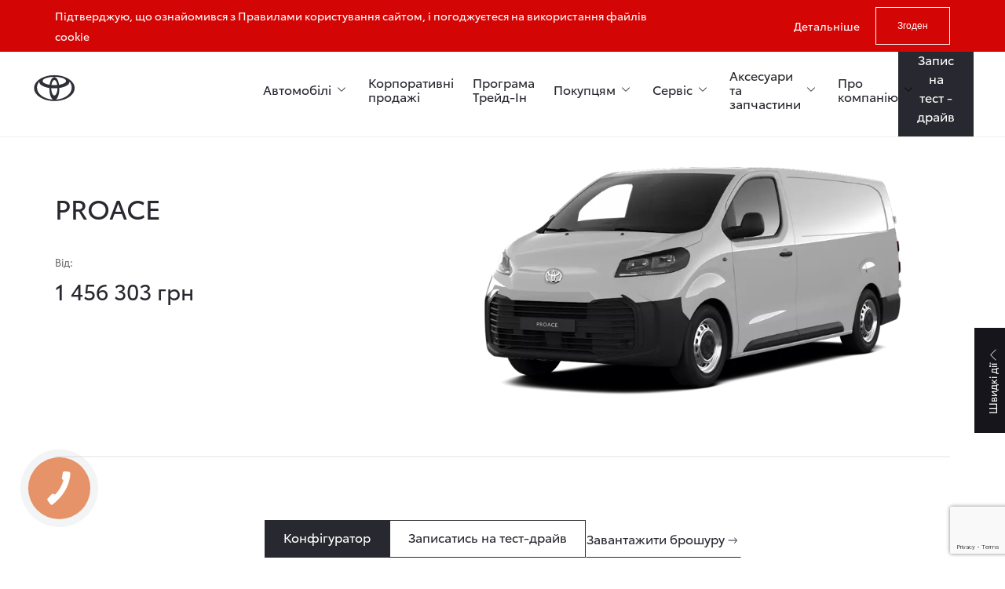

--- FILE ---
content_type: text/html; charset=UTF-8
request_url: https://almaz-motor.toyota.ua/models/proace/business
body_size: 57825
content:

<!DOCTYPE html>
<html lang="uk">
<head>
    <meta charset="UTF-8">
    <meta http-equiv="X-UA-Compatible" content="IE=edge">
    <meta name="format-detection" content="telephone=no">
    <meta name="viewport" content="width=device-width, initial-scale=1">
    <link rel="icon" type="image/x-icon" href="/favicon/favicon.ico">
    <link rel="apple-touch-icon" sizes="180x180" href="/favicon/apple.png">
    <link rel="mask-icon" href="/favicon/safari.svg" color="#ff0000">
    <link rel="manifest" href="/favicon/manifest.json">
    <meta name="msapplication-TileColor" content="#f0f0f0">
    <meta name="theme-color" content="#f0f0f0">
        <link rel="stylesheet" href="https://unpkg.com/swiper/swiper-bundle.min.css" media="print" onload="this.media='all'">
    <noscript><link rel="stylesheet" href="https://unpkg.com/swiper/swiper-bundle.min.css"></noscript>
    <link rel="alternate" hreflang="uk" href="https://almaz-motor.toyota.ua/models/proace/business" /><link rel="alternate" hreflang="x-default" href="https://almaz-motor.toyota.ua/models/proace/business" />        <title>Купити Toyota Proace в офіційному дилерському центрі | Партнер у будь-якій роботі</title>
    
<script type="application/ld+json">
    {
        "@context": "https://schema.org",
        "@type": "WebSite",
        "name": "Тойота Центр Дніпро \"Алмаз Мотор\" на Запорізькому шосе",
        "url": "https://almaz-motor.toyota.ua"
    }
</script>
<script type="application/ld+json">
    {
        "@context": "https://schema.org",
        "@type": "AutoDealer",
        "name": "Тойота Центр Дніпро \"Алмаз Мотор\" на Запорізькому шосе",
        "image": "https://almaz-motor.toyota.ua/uploads/0/1639-868_867_logo_toyota.svg",
        "url": "https://almaz-motor.toyota.ua",
        "telephone": ["0800331144", "0800331233"],
        "email": "info@almaz-motor.toyota.ua",
        "address": {
            "@type": "PostalAddress",
            "streetAddress": "Запорізьке шосе, 51",
            "addressLocality": "Дніпро",
            "postalCode": "49040",
            "addressCountry": "UA"
        },
        "sameAs": ["https://www.facebook.com/toyota.dp", "https://www.instagram.com/toyota.dp/?hl=ua", "https://www.youtube.com/channel/UC3JXLoZLEgJ8XC3HlEsyHDw", "https://www.tiktok.com/@toyota.dp"],
        "openingHoursSpecification": [
            {
                "@type": "OpeningHoursSpecification",
                "dayOfWeek": [
                    "Monday",
                    "Tuesday",
                    "Wednesday",
                    "Thursday",
                    "Friday"
                ],
                "opens": "09:00",
                "closes": "18:00"
            },
            {"@type":"OpeningHoursSpecification","dayOfWeek":"Saturday","opens":"09:00","closes":"18:00"},
            {"@type":"OpeningHoursSpecification","dayOfWeek":"Sunday","opens":"09:00","closes":"18:00"}        ]
    }
</script>
<script type="application/ld+json">
    {
        "@context": "https://schema.org",
        "@type": "Organization",
        "url": "https://almaz-motor.toyota.ua",
        "logo": "https://almaz-motor.toyota.ua/uploads/0/1639-868_867_logo_toyota.svg",
        "contactPoint": {
            "@type": "ContactPoint",
            "telephone": "0800331144",
            "contactType": "customer service",
            "availableLanguage": "Ukrainian"
        }
    }
</script>

    
    <meta name="description" content="Від невеликого стартапу до підприємства, що розвивається, ― незалежно від розміру вашого бізнесу ви переконаєтеся, що Proace підходить для вирішення всіх ваших завдань.">
<meta property="og:title" content="Купити Toyota Proace в офіційному дилерському центрі | Партнер у будь-якій роботі">
<meta property="og:description" content="Від невеликого стартапу до підприємства, що розвивається, ― незалежно від розміру вашого бізнесу ви переконаєтеся, що Proace підходить для вирішення всіх ваших завдань.">
<meta property="og:image" content="https://almaz-motor.toyota.ua/thumb.png">
<meta name="csrf-param" content="_csrf">
<meta name="csrf-token" content="McD7cdJ83vuO5sDaHtt7BzNLKT2mk6198wvHisPrtdBfqp45gi2Sy-W1k6hyqBxYVxR-fszelBygcqHYr970nA==">

<link href="/assets/3589c5dc/css/config.css?v=1755229214" rel="stylesheet preload" as="style" onload="this.onload=null;this.rel=&#039;stylesheet&#039;">
<link href="/css/index.min.css?v=1768388115" rel="stylesheet preload" as="style">
<script>
        function fillBrochures(el, sign)
        {
            $.ajax({
              url: "/vehicle/vehicle-brochures/item-list?id=" + $(el).val(),
              type: "get",
              dataType: "json"              
            }).done(function(data){
                 $("#brochure_field_" + sign).html($("<option>", {
                            value: "",
                            text: ""
                 }));
                $.each(data, function(k,v) {
                    $("#brochure_field_" + sign).append($("<option>", {
                        value: k,
                        text: v
                    }));            
                });
            });            
        }
 </script>    <!-- Google Tag Manager -->
<script>(function(w,d,s,l,i){w[l]=w[l]||[];w[l].push({'gtm.start':
new Date().getTime(),event:'gtm.js'});var f=d.getElementsByTagName(s)[0],
j=d.createElement(s),dl=l!='dataLayer'?'&l='+l:'';j.async=true;j.src=
'https://www.googletagmanager.com/gtm.js?id='+i+dl;f.parentNode.insertBefore(j,f);
})(window,document,'script','dataLayer','GTM-NMTQF5H');</script>
<!-- End Google Tag Manager --></head>
<body>
<div id="toyota-map-link" data-link="https://map.toyota-europe.com/toyota-map.min.js"></div>
<!-- Google Tag Manager (noscript) -->
<noscript><iframe src="https://www.googletagmanager.com/ns.html?id=GTM-NMTQF5H"
height="0" width="0" style="display:none;visibility:hidden"></iframe></noscript>
<!-- End Google Tag Manager (noscript) -->
<div style="display: none;">
    <?xml version="1.0" encoding="utf-8"?>    <svg xmlns="http://www.w3.org/2000/svg" xmlns:xlink="http://www.w3.org/1999/xlink">
        <symbol viewBox="0 0 18 18" id="steering">
            <path d="M18 9C18 13.9706 13.9706 18 9 18C4.02943 18 0 13.9706 0 9C0 4.02943 4.02943 0 9 0C13.9706 0 18 4.02943 18 9ZM5.83031 10.1203H2.33402C2.80832 12.9516 5.04844 15.1917 7.87968 15.666V12.1697C6.92571 11.8315 6.16848 11.0743 5.83031 10.1203ZM12.1697 10.1203C11.8315 11.0743 11.0743 11.8315 10.1203 12.1697V15.666C12.9516 15.1917 15.1917 12.9516 15.666 10.1203H12.1697ZM9 2.24065C5.78623 2.24065 3.08999 4.49543 2.40803 7.50589C2.40803 7.50589 4.85476 6.4968 9 6.4968C13.1452 6.4968 15.592 7.50589 15.592 7.50589C14.91 4.49543 12.2138 2.24065 9 2.24065Z"/>
            <circle cx="9" cy="9" r="1.5" fill="#f0f0f0"/>
        </symbol>
        <symbol viewBox="0 0 8 11" id="arrow">
            <path d="M6.67 5.273a.3.3 0 0 1 0 .454l-4.972 4.306a.3.3 0 0 1-.496-.227V1.194a.3.3 0 0 1 .496-.227L6.67 5.273z" stroke-width="1.4"/>
        </symbol>
        <symbol viewBox="0 0 10 10" id="modal-close">
            <path d="M9.40763 8.21415L6.01981 4.82632L9.39035 1.45578L8.37054 0.435972L5 3.80651L1.62946 0.435971L0.609653 1.45578L3.9802 4.82632L0.592368 8.21415L1.61217 9.23395L5 5.84612L8.38783 9.23395L9.40763 8.21415Z" fill="#282830"/>
        </symbol>
        <symbol viewBox="0 0 20 20" id="slider-nav">
            <path fill-rule="evenodd" clip-rule="evenodd" d="M12.4795 16.8828C12.6357 16.7266 12.6357 16.4734 12.4795 16.3172L6.23308 10.0707C6.19402 10.0317 6.19402 9.96834 6.23308 9.92929L12.4795 3.68284C12.6357 3.52663 12.6357 3.27337 12.4795 3.11716C12.3233 2.96095 12.07 2.96095 11.9138 3.11716L5.66739 9.3636C5.31592 9.71508 5.31592 10.2849 5.66739 10.6364L11.9138 16.8828C12.07 17.0391 12.3233 17.0391 12.4795 16.8828Z" fill="white"/>
        </symbol>
        <symbol viewBox="0 0 20 20" id="info">
            <path fill-rule="evenodd" clip-rule="evenodd" d="M10 16.2C13.4242 16.2 16.2 13.4242 16.2 10C16.2 6.57583 13.4242 3.8 10 3.8C6.57583 3.8 3.8 6.57583 3.8 10C3.8 13.4242 6.57583 16.2 10 16.2ZM10 17C13.866 17 17 13.866 17 10C17 6.13401 13.866 3 10 3C6.13401 3 3 6.13401 3 10C3 13.866 6.13401 17 10 17ZM9.25 7C9.25 7.41421 9.58579 7.75 10 7.75C10.4142 7.75 10.75 7.41421 10.75 7C10.75 6.58579 10.4142 6.25 10 6.25C9.58579 6.25 9.25 6.58579 9.25 7ZM10 8.85913C9.58579 8.85913 9.25 9.19492 9.25 9.60913V13.1091C9.25 13.5233 9.58579 13.8591 10 13.8591C10.4142 13.8591 10.75 13.5233 10.75 13.1091V9.60913C10.75 9.19492 10.4142 8.85913 10 8.85913Z" fill="#282830"/>
        </symbol>
        <symbol viewBox="0 0 20 20" id="scale">
            <path fill-rule="evenodd" clip-rule="evenodd" d="M6.08216 1.17051C6.08216 0.949594 6.26124 0.770508 6.48216 0.770508H12.103C12.7657 0.770508 13.303 1.30777 13.303 1.97051V7.59134C13.303 7.81225 13.1239 7.99134 12.903 7.99134C12.6821 7.99134 12.503 7.81225 12.503 7.59134V2.26911L8.36835 6.40374C8.21214 6.55995 7.95888 6.55995 7.80267 6.40374C7.64646 6.24754 7.64646 5.99427 7.80267 5.83806L12.0702 1.57051H6.48216C6.26124 1.57051 6.08216 1.39142 6.08216 1.17051ZM7.52005 13.2295C7.74096 13.2295 7.92005 13.0504 7.92005 12.8295C7.92005 12.6086 7.74096 12.4295 7.52005 12.4295H1.92613L6.19928 8.15634C6.35549 8.00013 6.35549 7.74686 6.19928 7.59065C6.04307 7.43444 5.78981 7.43444 5.6336 7.59065L1.49922 11.725L1.49922 6.40866C1.49922 6.18775 1.32013 6.00866 1.09922 6.00866C0.878305 6.00866 0.699219 6.18775 0.699219 6.40866V12.0295C0.699219 12.6922 1.23648 13.2295 1.89922 13.2295L7.52005 13.2295Z" fill="#282830"/>
        </symbol>
        <symbol viewBox="0 0 20 20" id="chevron">
            <path fill-rule="evenodd" clip-rule="evenodd" d="M5.21677 7.61716C5.37298 7.46095 5.62624 7.46095 5.78245 7.61716L9.9289 11.7636C9.96795 11.8027 10.0313 11.8027 10.0703 11.7636L14.2168 7.61716C14.373 7.46095 14.6262 7.46095 14.7825 7.61716C14.9387 7.77337 14.9387 8.02663 14.7825 8.18284L10.636 12.3293C10.2845 12.6808 9.71469 12.6808 9.36321 12.3293L5.21677 8.18284C5.06056 8.02663 5.06056 7.77337 5.21677 7.61716Z"/>
        </symbol>
        <symbol viewBox="0 0 24 24" id="telegram">
            <path d="m9.417 15.181-.397 5.584c.568 0 .814-.244 1.109-.537l2.663-2.545 5.518 4.041c1.012.564 1.725.267 1.998-.931l3.622-16.972.001-.001c.321-1.496-.541-2.081-1.527-1.714l-21.29 8.151c-1.453.564-1.431 1.374-.247 1.741l5.443 1.693 12.643-7.911c.595-.394 1.136-.176.691.218z"/>
        </symbol>
        <symbol viewBox="0 0 20 20" id="facebook">
            <path fill-rule="evenodd" clip-rule="evenodd" d="M18.8966 0H1.10345C0.494031 0 0 0.494031 0 1.10345V18.8966C0 19.506 0.494031 20 1.10345 20H10.6897V12.2655H8.08621V9.23793H10.6897V7.01034C10.6897 4.42759 12.269 3.02069 14.5724 3.02069C15.3486 3.019 16.1244 3.05813 16.8966 3.13793V5.83793H15.3103C14.0552 5.83793 13.8103 6.43103 13.8103 7.3069V9.23448H16.8103L16.4207 12.2621H13.7931V20H18.8966C19.506 20 20 19.506 20 18.8966V1.10345C20 0.494031 19.506 0 18.8966 0Z"/>
        </symbol>
        <symbol viewBox="0 0 24 24" id="instagram">
            <path d="m12.004 5.838c-3.403 0-6.158 2.758-6.158 6.158 0 3.403 2.758 6.158 6.158 6.158 3.403 0 6.158-2.758 6.158-6.158 0-3.403-2.758-6.158-6.158-6.158zm0 10.155c-2.209 0-3.997-1.789-3.997-3.997s1.789-3.997 3.997-3.997 3.997 1.789 3.997 3.997c.001 2.208-1.788 3.997-3.997 3.997z"/>
            <path d="m16.948.076c-2.208-.103-7.677-.098-9.887 0-1.942.091-3.655.56-5.036 1.941-2.308 2.308-2.013 5.418-2.013 9.979 0 4.668-.26 7.706 2.013 9.979 2.317 2.316 5.472 2.013 9.979 2.013 4.624 0 6.22.003 7.855-.63 2.223-.863 3.901-2.85 4.065-6.419.104-2.209.098-7.677 0-9.887-.198-4.213-2.459-6.768-6.976-6.976zm3.495 20.372c-1.513 1.513-3.612 1.378-8.468 1.378-5 0-7.005.074-8.468-1.393-1.685-1.677-1.38-4.37-1.38-8.453 0-5.525-.567-9.504 4.978-9.788 1.274-.045 1.649-.06 4.856-.06l.045.03c5.329 0 9.51-.558 9.761 4.986.057 1.265.07 1.645.07 4.847-.001 4.942.093 6.959-1.394 8.453z"/>
            <circle cx="18.406" cy="5.595" r="1.439"/>
        </symbol>
        <symbol viewBox="0 0 34 25" id="vintage">
            <path opacity="0.89" d="M2.56345 6.12V8.525C2.56345 8.81967 2.55479 9.097 2.53745 9.357C2.52879 9.60833 2.51579 9.80767 2.49845 9.955H2.56345C2.76279 9.66033 3.03579 9.41333 3.38245 9.214C3.72912 9.01467 4.17545 8.915 4.72145 8.915C5.58812 8.915 6.28145 9.21833 6.80145 9.825C7.33012 10.423 7.59445 11.32 7.59445 12.516C7.59445 13.712 7.33012 14.6133 6.80145 15.22C6.27279 15.8267 5.57945 16.13 4.72145 16.13C4.17545 16.13 3.72912 16.0303 3.38245 15.831C3.03579 15.6317 2.76279 15.3933 2.56345 15.116H2.47245L2.23845 16H1.41945V6.12H2.56345ZM4.52645 9.864C3.78979 9.864 3.27845 10.0763 2.99245 10.501C2.70645 10.9257 2.56345 11.5843 2.56345 12.477V12.529C2.56345 13.387 2.70212 14.0457 2.97945 14.505C3.26545 14.9557 3.78979 15.181 4.55245 15.181C5.17645 15.181 5.64012 14.9513 5.94345 14.492C6.25545 14.0327 6.41145 13.3697 6.41145 12.503C6.41145 10.7437 5.78312 9.864 4.52645 9.864ZM8.07159 9.032H9.29359L10.8016 12.997C10.9316 13.3437 11.0486 13.6773 11.1526 13.998C11.2566 14.31 11.3346 14.609 11.3866 14.895H11.4386C11.4906 14.6783 11.5729 14.3967 11.6856 14.05C11.7983 13.6947 11.9153 13.3393 12.0366 12.984L13.4536 9.032H14.6886L11.6856 16.962C11.4429 17.6207 11.1266 18.145 10.7366 18.535C10.3553 18.925 9.82659 19.12 9.15059 19.12C8.94259 19.12 8.76059 19.107 8.60459 19.081C8.44859 19.0637 8.31426 19.042 8.20159 19.016V18.106C8.29693 18.1233 8.40959 18.1407 8.53959 18.158C8.67826 18.1753 8.82126 18.184 8.96859 18.184C9.36726 18.184 9.68793 18.0713 9.93059 17.846C10.1819 17.6207 10.3769 17.3217 10.5156 16.949L10.8796 16.026L8.07159 9.032Z"/>
            <path d="M22.6637 3.29688H19L19.8611 6.96663H23.491L22.6637 3.29688Z"/>
            <path d="M29.6681 3.29688L24.6875 24.7038H28.233L33.1968 3.29688H29.6681Z"/>
        </symbol>
        <symbol viewBox="0 0 14 14" id="phone">
            <path d="M12.8333 9.87001V11.62C12.834 11.7825 12.8007 11.9433 12.7356 12.0921C12.6705 12.241 12.5751 12.3746 12.4554 12.4844C12.3357 12.5943 12.1943 12.6779 12.0404 12.7299C11.8865 12.782 11.7235 12.8013 11.5617 12.7867C9.76666 12.5916 8.04242 11.9783 6.5275 10.9958C5.11807 10.1002 3.92311 8.90528 3.0275 7.49584C2.04166 5.97405 1.42814 4.24142 1.23667 2.43834C1.22209 2.27703 1.24126 2.11445 1.29296 1.96096C1.34466 1.80746 1.42775 1.66641 1.53695 1.54679C1.64615 1.42717 1.77905 1.33159 1.92721 1.26615C2.07537 1.20071 2.23553 1.16683 2.3975 1.16668H4.1475C4.4306 1.16389 4.70505 1.26414 4.9197 1.44874C5.13435 1.63334 5.27455 1.88969 5.31417 2.17001C5.38803 2.73005 5.52501 3.27993 5.7225 3.80918C5.80099 4.01797 5.81797 4.24488 5.77145 4.46302C5.72492 4.68117 5.61684 4.88141 5.46 5.04001L4.9 5.78084C5.73041 7.24124 6.8396 8.34959 8.3 9.17999L8.96 8.54001C9.1186 8.38317 9.31884 8.27509 9.53699 8.22856C9.75513 8.18204 9.98205 8.19903 10.1908 8.27751C10.7201 8.475 11.27 8.61198 11.83 8.68584C12.1134 8.72582 12.3722 8.86855 12.5571 9.08688C12.7421 9.30522 12.8404 9.58393 12.8333 9.87001Z" stroke-width="1.4" stroke-linecap="round" fill="none" stroke-linejoin="round"/>
        </symbol>
        <symbol viewBox="0 0 20 20" id="search">
            <path fill-rule="evenodd" clip-rule="evenodd" d="M11.669 12.2342C10.7504 13.0232 9.55589 13.5 8.25 13.5C5.35051 13.5 3 11.1495 3 8.25C3 5.35051 5.35051 3 8.25 3C11.1495 3 13.5 5.35051 13.5 8.25C13.5 9.55564 13.0234 10.75 12.2347 11.6685L16.7831 16.2169C16.9393 16.3731 16.9393 16.6264 16.7831 16.7826C16.6269 16.9388 16.3736 16.9388 16.2174 16.7826L11.669 12.2342ZM12.7 8.25C12.7 10.7077 10.7077 12.7 8.25 12.7C5.79233 12.7 3.8 10.7077 3.8 8.25C3.8 5.79233 5.79233 3.8 8.25 3.8C10.7077 3.8 12.7 5.79233 12.7 8.25Z" fill="#282830"/>
        </symbol>
        <symbol viewBox="0 0 20 20" id="user">
            <path fill-rule="evenodd" clip-rule="evenodd" d="M12.45 6.25C12.45 7.6031 11.3531 8.7 10 8.7C8.6469 8.7 7.55 7.6031 7.55 6.25C7.55 4.8969 8.6469 3.8 10 3.8C11.3531 3.8 12.45 4.8969 12.45 6.25ZM13.25 6.25C13.25 8.04493 11.7949 9.5 10 9.5C8.20507 9.5 6.75 8.04493 6.75 6.25C6.75 4.45507 8.20507 3 10 3C11.7949 3 13.25 4.45507 13.25 6.25ZM4.3 14C4.3 12.785 5.28497 11.8 6.5 11.8H13.5C14.715 11.8 15.7 12.785 15.7 14V16.2H4.3V14ZM3.5 14C3.5 12.3431 4.84315 11 6.5 11H13.5C15.1569 11 16.5 12.3431 16.5 14V17H3.5V14Z" fill="#282830"/>
        </symbol>
        <symbol viewBox="0 0 20 20" id="scales">
            <path fill-rule="evenodd" clip-rule="evenodd" d="M15.87 7.20019H3.4C3.18 7.20019 3 7.02019 3 6.80019C3 6.58019 3.18 6.40019 3.4 6.41019H15.86L13.11 3.69019C12.96 3.53019 12.95 3.28019 13.11 3.12019C13.27 2.97019 13.52 2.96019 13.68 3.12019L16.77 6.15019C17.12 6.50019 17.13 7.05019 16.79 7.41019L13.7 10.6802C13.54 10.8402 13.29 10.8502 13.13 10.7002C12.97 10.5402 12.96 10.2902 13.11 10.1302L15.87 7.20019ZM4.14887 12.8107H16.5989L16.6089 12.8007C16.8289 12.8007 17.0089 12.9807 17.0089 13.2007C17.0089 13.4207 16.8289 13.6007 16.6089 13.6007H4.15887L6.90887 16.3207C7.05887 16.4807 7.06887 16.7307 6.90887 16.8907C6.74887 17.0407 6.49887 17.0507 6.33887 16.8907L3.26887 13.8607C2.91887 13.5107 2.90887 12.9607 3.24887 12.6007L6.31887 9.33066C6.47887 9.17066 6.72887 9.15066 6.88887 9.31066C7.04887 9.47066 7.05887 9.72066 6.90887 9.88066L4.14887 12.8107Z" fill="#282830"/>
        </symbol>
        <svg xmlns="http://www.w3.org/2000/svg" width="23" height="20" viewBox="0 0 23 20" fill="none" id="compare">
            <path fill-rule="evenodd" clip-rule="evenodd" d="M9.49742 5.03419C9.49742 3.928 10.3942 3.03125 11.5004 3.03125C12.6066 3.03125 13.5033 3.928 13.5033 5.03419V5.29937L15.2433 4.42813C15.3719 4.36375 15.5109 4.34402 15.6428 4.36308H20.9656C21.3422 4.36308 21.6474 4.66834 21.6474 5.04489C21.6474 5.42145 21.3422 5.72671 20.9656 5.72671H19.59C19.6516 5.79274 19.7007 5.87223 19.7325 5.96256L22.6357 14.2336C22.8434 14.4171 22.9529 14.6907 22.8769 14.9893C22.4363 16.7196 20.8678 17.9994 19.0003 17.9994C17.1329 17.9994 15.5643 16.7196 15.1238 14.9893C15.0995 14.8939 15.0941 14.8011 15.1049 14.7129C15.0977 14.6731 15.0939 14.6322 15.0939 14.5903C15.0939 14.4975 15.1125 14.409 15.1461 14.3283C15.1524 14.2955 15.1613 14.2626 15.1728 14.2301L18.1032 5.95994C18.1349 5.87071 18.1835 5.79212 18.2443 5.72671H15.6908L13.5762 6.78552C13.5522 6.79752 13.5279 6.80797 13.5033 6.8169V17.9994H12.2033V5.03419C12.2033 4.64597 11.8886 4.33125 11.5004 4.33125C11.1121 4.33125 10.7974 4.64597 10.7974 5.03419V17.9994H9.49742V6.81692C9.47284 6.80798 9.4485 6.79753 9.42453 6.78552L7.30988 5.72671H4.75649C4.81731 5.79212 4.86595 5.87071 4.89757 5.95994L7.82797 14.2301C7.83951 14.2626 7.84839 14.2955 7.85475 14.3283C7.88835 14.409 7.90691 14.4975 7.90691 14.5903C7.90691 14.6323 7.90311 14.6734 7.89584 14.7133C7.90651 14.8014 7.90114 14.8941 7.87689 14.9893C7.43634 16.7196 5.86779 17.9994 4.00034 17.9994C2.13289 17.9994 0.56433 16.7196 0.123786 14.9893C0.0477209 14.6906 0.157387 14.4169 0.365192 14.2334L3.26835 5.96256C3.30005 5.87223 3.34918 5.79274 3.41076 5.72671H2.03512C1.65857 5.72671 1.35331 5.42145 1.35331 5.04489C1.35331 4.66834 1.65857 4.36308 2.03512 4.36308H7.35787C7.48978 4.34402 7.62876 4.36375 7.75734 4.42813L9.49742 5.29939V5.03419ZM4.08574 7.70989L6.28213 13.9085H1.90996L4.08574 7.70989ZM18.9151 7.7099L21.0908 13.9085H16.7187L18.9151 7.7099ZM19.0003 15.2995L16.633 15.2995C17.0926 16.1343 17.9815 16.6994 19.0003 16.6994C20.0191 16.6994 20.9081 16.1343 21.3677 15.2995L19.0003 15.2995ZM4.00034 15.2995L1.63296 15.2995C2.09255 16.1343 2.98152 16.6994 4.00034 16.6994C5.01915 16.6994 5.90812 16.1343 6.36772 15.2995L4.00034 15.2995Z" fill="#595D60"/>
        </svg>
        <symbol viewBox="0 0 491.996 491.996" id="arrows">
            <path d="M484.132,124.986l-16.116-16.228c-5.072-5.068-11.82-7.86-19.032-7.86c-7.208,0-13.964,2.792-19.036,7.86l-183.84,183.848L62.056,108.554c-5.064-5.068-11.82-7.856-19.028-7.856s-13.968,2.788-19.036,7.856l-16.12,16.128c-10.496,10.488-10.496,27.572,0,38.06l219.136,219.924c5.064,5.064,11.812,8.632,19.084,8.632h0.084c7.212,0,13.96-3.572,19.024-8.632l218.932-219.328c5.072-5.064,7.856-12.016,7.864-19.224C491.996,136.902,489.204,130.046,484.132,124.986z"/>
        </symbol>
        <symbol viewBox="0 0 24 24" id="car">
            <path fill-rule="evenodd" clip-rule="evenodd" d="M6.42111 5.16188C6.74802 4.45358 7.45693 4 8.23703 4H16.4999C17.2357 4 17.912 4.40398 18.2608 5.0518L20.5522 9.30719L21.0123 9.06448C21.5008 8.8068 22.1057 8.99389 22.3633 9.48238C22.621 9.97086 22.4339 10.5758 21.9455 10.8334L21.4994 11.0687C21.5703 11.2166 21.6015 11.374 21.597 11.5286V15.5V17.5V19C21.597 19.8284 20.9254 20.5 20.097 20.5C19.2685 20.5 18.597 19.8284 18.597 19V17.5H6.59696V19C6.59696 19.8284 5.92538 20.5 5.09696 20.5C4.26853 20.5 3.59696 19.8284 3.59696 19V17.5V15.5V11.5C3.59687 11.3595 3.62652 11.2168 3.68924 11.0809L3.75063 10.9479L3.53362 10.8334C3.04513 10.5758 2.85804 9.97086 3.11572 9.48238C3.37341 8.99389 3.9783 8.8068 4.46679 9.06448L4.58993 9.12945L6.42111 5.16188ZM19.4614 11.5L19.597 11.7517V15.5H18.597H6.59696H5.59696V11.7202L5.69857 11.5H19.4614ZM18.3845 9.5L16.4999 6L8.23703 6L6.62165 9.5H18.3845ZM9.09696 13.25C9.09696 13.9404 8.53731 14.5 7.84696 14.5C7.1566 14.5 6.59696 13.9404 6.59696 13.25C6.59696 12.5596 7.1566 12 7.84696 12C8.53731 12 9.09696 12.5596 9.09696 13.25ZM17.347 14.5C18.0373 14.5 18.597 13.9404 18.597 13.25C18.597 12.5596 18.0373 12 17.347 12C16.6566 12 16.097 12.5596 16.097 13.25C16.097 13.9404 16.6566 14.5 17.347 14.5Z"/>
        </symbol>
        <symbol viewBox="0 0 24 24" id="card">
            <path fill-rule="evenodd" clip-rule="evenodd" d="M11.9332 3L19 3V19.4L11.9332 19.4V21.4H19C20.1046 21.4 21 20.5046 21 19.4V3C21 1.89543 20.1046 1 19 1H11.9332V3ZM9.6665 3V1H6C4.89543 1 4 1.89543 4 3V19.4C4 20.5046 4.89543 21.4 6 21.4H9.6665V19.4H6L6 3L9.6665 3Z"/>
            <rect x="9.6665" y="3.26666" width="2.26667" height="15.8667"/>
        </symbol>
        <symbol viewBox="0 0 24 24" id="calendar">
            <circle cx="11.4502" cy="13.25" r="1.25"/>
            <circle cx="11.4502" cy="17.25" r="1.25"/>
            <circle cx="7.9502" cy="13.25" r="1.25"/>
            <circle cx="7.9502" cy="17.25" r="1.25"/>
            <circle cx="14.9502" cy="13.25" r="1.25"/>
            <circle cx="14.9502" cy="17.25" r="1.25"/>
            <rect x="3" y="4" width="17" height="2"/>
            <rect x="5" y="21" width="13" height="2"/>
            <rect x="5" y="8" width="13" height="2"/>
            <rect x="18" y="8" width="4" height="2" transform="rotate(-90 18 8)"/>
            <rect x="3" y="8" width="4" height="2" transform="rotate(-90 3 8)"/>
            <path d="M18 23L18 10L20 10L20 21C20 22.1046 19.1046 23 18 23V23Z"/>
            <path d="M5 23L5 10L3 10L3 21C3 22.1046 3.89543 23 5 23V23Z"/>
            <rect x="7" y="1" width="2" height="5" rx="1"/>
            <rect x="14" y="1" width="2" height="5" rx="1"/>
        </symbol>
        <symbol viewBox="0 0 14 9" id="referer">
            <path d="M1 4.00007H13.0502V5.00007H1V4.00007Z"/>
            <path d="M0 4.46456L4.24264 0.221924L4.94975 0.929031L0.707107 5.17167L0 4.46456Z"/>
            <path d="M0.7071 3.75746L4.94974 8.0001L4.24263 8.7072L0 4.46456L0.7071 3.75746Z"/>
        </symbol>
        <symbol viewBox="0 0 13 13" id="plus">
            <path d="M6 0.5C6 0.223858 6.22386 0 6.5 0C6.77614 0 7 0.223858 7 0.5V12.5C7 12.7761 6.77614 13 6.5 13C6.22386 13 6 12.7761 6 12.5V0.5Z"/>
            <path d="M12.5 6C12.7761 6 13 6.22386 13 6.5C13 6.77614 12.7761 7 12.5 7L0.5 7C0.223858 7 -1.20706e-08 6.77614 0 6.5C1.20706e-08 6.22386 0.223858 6 0.5 6L12.5 6Z"/>
        </symbol>
        <symbol viewBox="0 0 11 11" id="cross">
            <path d="M10.0967 0.196744C10.292 0.00148225 10.6086 0.00148197 10.8038 0.196744C10.9991 0.392006 10.9991 0.708589 10.8038 0.903851L0.904348 10.8033C0.709086 10.9986 0.392503 10.9986 0.197241 10.8033C0.00197922 10.6081 0.00197923 10.2915 0.197241 10.0962L10.0967 0.196744Z"/>
            <path d="M10.8038 10.0962C10.9991 10.2915 10.9991 10.6081 10.8038 10.8033C10.6086 10.9986 10.292 10.9986 10.0967 10.8033L0.197228 0.903847C0.00196585 0.708584 0.00196558 0.392002 0.197228 0.19674C0.39249 0.00147742 0.709072 0.00147747 0.904335 0.19674L10.8038 10.0962Z"/>
        </symbol>
        <symbol viewBox="0 0 15 12" id="check">
            <path d="M0.0742188 5.76773L1.48843 4.35352L7.14529 10.0104L5.73107 11.4246L0.0742188 5.76773Z"/>
            <path d="M13.5093 0.817993L14.9235 2.23221L5.73107 11.4246L4.31689 10.0104L13.5093 0.817993Z"/>
        </symbol>
        <symbol viewBox="0 0 11 11" id="fullscreen">
            <path d="M7.99983 10H10.9998V11H7.99983V10Z"/>
            <path d="M7.71297 7.0061L10.914 10.2071L10.2069 10.9142L7.00586 7.71321L7.71297 7.0061Z"/>
            <path d="M9.99983 11L9.99983 8L10.9998 8L10.9998 11H9.99983Z"/>
            <path d="M7.99983 1.0061H10.9998V0.00610352H7.99983V1.0061Z"/>
            <path d="M7.71297 4L10.914 0.798963L10.2069 0.091856L7.00586 3.29289L7.71297 4Z"/>
            <path d="M9.99983 0.00610352L9.99983 3.0061L10.9998 3.0061L10.9998 0.00610352H9.99983Z"/>
            <path d="M3.00603 10H0.00602794V11H3.00603V10Z"/>
            <path d="M3.29289 7.0061L0.091856 10.2071L0.798963 10.9142L4 7.71321L3.29289 7.0061Z"/>
            <path d="M1.00603 11L1.00603 8L0.00602818 8L0.00602794 11H1.00603Z"/>
            <path d="M3.00603 1.0061H0.00602794V0.00610352H3.00603V1.0061Z"/>
            <path d="M3.29289 4L0.091856 0.798963L0.798963 0.091856L4 3.29289L3.29289 4Z"/>
            <path d="M1.00603 0.00610352L1.00603 3.0061L0.00602818 3.0061L0.00602794 0.00610352H1.00603Z"/>
        </symbol>
        <symbol viewBox="0 0 14 12" id="refresh">
            <path d="M12.2173 6.57108C11.9321 9.20133 9.7055 11.25 7 11.25C5.42617 11.25 4.018 10.5535 3.05492 9.45625L3.78117 8.50367C4.52958 9.46325 5.69217 10.0833 7 10.0833C9.05683 10.0833 10.759 8.55267 11.0384 6.57108H9.33333L11.6667 3.50858L14 6.57108H12.2173ZM2.96333 5.41667C3.24742 3.44092 4.94667 1.91667 7 1.91667C8.30492 1.91667 9.46633 2.53442 10.2142 3.4905L10.9398 2.5385C9.97733 1.44417 8.57092 0.75 7 0.75C4.298 0.75 2.07492 2.79225 1.78442 5.41667H0L2.33333 8.47917L4.66667 5.41667H2.96333Z"/>
        </symbol>
        <symbol viewBox="0 0 23 23" id="cross-light">
            <path d="M21.7533 0.539833C21.9485 0.344571 22.2651 0.344571 22.4604 0.539833C22.6556 0.735095 22.6556 1.05168 22.4604 1.24694L1.24718 22.4601C1.05192 22.6554 0.735339 22.6554 0.540077 22.4601C0.344815 22.2649 0.344815 21.9483 0.540077 21.753L21.7533 0.539833Z"/>
            <path d="M22.4604 21.753C22.6557 21.9483 22.6557 22.2649 22.4604 22.4601C22.2652 22.6554 21.9486 22.6554 21.7533 22.4601L0.540125 1.24694C0.344863 1.05168 0.344863 0.735095 0.540125 0.539833C0.735387 0.344571 1.05197 0.344571 1.24723 0.539833L22.4604 21.753Z"/>
        </symbol>
        <symbol viewBox="0 0 34 34" id="plus-light">
            <path d="M15 0.5C15 0.223857 15.2239 0 15.5 0C15.7761 0 16 0.223858 16 0.5V30.5C16 30.7761 15.7761 31 15.5 31C15.2239 31 15 30.7761 15 30.5V0.5Z"/>
            <path d="M30.5 15C30.7761 15 31 15.2239 31 15.5C31 15.7761 30.7761 16 30.5 16L0.5 16C0.223857 16 9.78509e-09 15.7761 2.18556e-08 15.5C3.39261e-08 15.2239 0.223858 15 0.5 15L30.5 15Z"/>
        </symbol>
        <symbol viewBox="0 0 21 23" id="viber">
            <path d="M18.6318 2.57727C18.0826 2.06922 15.8596 0.449553 10.9033 0.427841C10.9033 0.427841 5.0605 0.0761161 2.21476 2.69886C0.631874 4.28813 0.0739711 6.61994 0.0134235 9.50756C-0.0471241 12.3952 -0.120646 17.8057 5.07347 19.2734H5.0778L5.07347 21.514C5.07347 21.514 5.03887 22.4215 5.6357 22.6039C6.35362 22.8297 6.77746 22.1393 7.4651 21.3967C7.84136 20.9886 8.36034 20.3893 8.7539 19.9334C12.3089 20.233 15.0379 19.5469 15.3493 19.447C16.0672 19.2126 20.1282 18.6915 20.7856 13.281C21.4689 7.69683 20.4569 4.17089 18.6318 2.57727ZM13.2215 9.36426C13.2388 9.7377 12.6808 9.76375 12.6635 9.39032C12.616 8.43501 12.1705 7.97039 11.2537 7.91828C10.8817 7.89657 10.9163 7.33642 11.2839 7.35813C12.4906 7.42326 13.1609 8.11803 13.2215 9.36426ZM14.0994 9.85494C14.1426 8.01381 12.9966 6.57217 10.8212 6.41151C10.4536 6.38546 10.4925 5.8253 10.8601 5.85136C13.3685 6.03373 14.7049 7.7663 14.6573 9.86797C14.653 10.2414 14.0907 10.224 14.0994 9.85494ZM16.1321 10.4368C16.1364 10.8102 15.5742 10.8146 15.5742 10.4411C15.5482 6.90219 13.1998 4.97421 10.3498 4.9525C9.98215 4.94816 9.98215 4.39235 10.3498 4.39235C13.5372 4.41406 16.1018 6.62428 16.1321 10.4368ZM15.6434 14.6966V14.7053C15.1763 15.5303 14.3027 16.4422 13.4031 16.1513L13.3944 16.1382C12.4819 15.882 10.3325 14.7704 8.97447 13.6848C8.27385 13.129 7.63377 12.4733 7.14074 11.8437C6.69528 11.2836 6.2455 10.6192 5.80869 9.8202C4.88751 8.14842 4.68424 7.40155 4.68424 7.40155C4.39448 6.49836 5.29836 5.62121 6.12441 5.15225H6.13306C6.53094 4.94382 6.91153 5.01329 7.16669 5.3216C7.16669 5.3216 7.70297 5.96425 7.93219 6.28124C8.14843 6.57652 8.43819 7.04983 8.58956 7.31471C8.85337 7.78801 8.68903 8.27001 8.42954 8.46975L7.91056 8.88661C7.64675 9.09938 7.68135 9.49453 7.68135 9.49453C7.68135 9.49453 8.45117 12.4169 11.3272 13.1551C11.3272 13.1551 11.7207 13.1898 11.9327 12.9249L12.3478 12.4039C12.5468 12.1433 13.0268 11.9783 13.4982 12.2432C14.134 12.6036 14.9427 13.1638 15.479 13.6718C15.7818 13.9193 15.8509 14.2971 15.6434 14.6966Z"/>
        </symbol>
        <symbol viewBox="0 0 24 18" id="youtube">
            <path d="M23.4985 3.06409C23.2225 1.99984 22.4092 1.16167 21.3766 0.877222C19.505 0.360352 12 0.360352 12 0.360352C12 0.360352 4.49503 0.360352 2.62336 0.877222C1.59077 1.16171 0.777523 1.99984 0.501503 3.06409C0 4.9931 0 9.01781 0 9.01781C0 9.01781 0 13.0425 0.501503 14.9715C0.777523 16.0358 1.59077 16.839 2.62336 17.1235C4.49503 17.6404 12 17.6404 12 17.6404C12 17.6404 19.505 17.6404 21.3766 17.1235C22.4092 16.839 23.2225 16.0358 23.4985 14.9715C24 13.0425 24 9.01781 24 9.01781C24 9.01781 24 4.9931 23.4985 3.06409ZM9.54544 12.6719V5.36368L15.8181 9.0179L9.54544 12.6719Z"/>
        </symbol>
        <symbol viewBox="0 0 24 18" id="tiktok">
            <path d="M13.0489 3.96751C12.1593 3.37755 11.5177 2.43319 11.3172 1.33291C11.2741 1.09524 11.2501 0.85041 11.2501 0.600098H8.4113L8.40674 12.1751C8.35911 13.4714 7.31039 14.5118 6.02517 14.5118C5.62548 14.5118 5.2494 14.4103 4.91805 14.2328C4.15844 13.8262 3.63863 13.0163 3.63863 12.0841C3.63863 10.7453 4.70931 9.65601 6.02476 9.65601C6.27037 9.65601 6.50604 9.69731 6.72888 9.7681V6.81956C6.49817 6.78753 6.26374 6.76772 6.02476 6.76772C3.14368 6.76772 0.799805 9.15243 0.799805 12.0841C0.799805 13.8827 1.68285 15.4743 3.03061 16.4368C3.87928 17.0432 4.91184 17.4001 6.02517 17.4001C8.90625 17.4001 11.2501 15.0154 11.2501 12.0841V6.21443C12.3635 7.02731 13.7278 7.50644 15.1998 7.50644V4.61816C14.4071 4.61816 13.6686 4.37838 13.0489 3.96751Z"/>
        </symbol>
        <symbol viewBox="0 0 10 12" id="used-calendar">
            <path d="M7.88281 11.75H2.11719C1.75781 11.75 1.44922 11.6172 1.19141 11.3516C0.933594 11.0859 0.804688 10.7578 0.804688 10.3672V2.15234H9.19531V10.3672C9.19531 10.7578 9.06641 11.0859 8.80859 11.3516C8.55078 11.6172 8.24219 11.75 7.88281 11.75ZM2 3.34766V10.3672C2 10.3984 2.01172 10.4375 2.03516 10.4844C2.05859 10.5312 2.08594 10.5547 2.11719 10.5547H7.88281C7.91406 10.5547 7.94141 10.5312 7.96484 10.4844C7.98828 10.4375 8 10.3984 8 10.3672V3.34766H2ZM1.09766 4.55469H8.90234V5.75H1.09766V4.55469ZM3.80469 7.13281C3.80469 7.29688 3.74609 7.4375 3.62891 7.55469C3.51172 7.67188 3.36719 7.73047 3.19531 7.73047C3.03125 7.73047 2.89062 7.67188 2.77344 7.55469C2.65625 7.4375 2.59766 7.29688 2.59766 7.13281C2.59766 6.96875 2.65625 6.82812 2.77344 6.71094C2.89062 6.59375 3.03125 6.53516 3.19531 6.53516C3.36719 6.53516 3.51172 6.59375 3.62891 6.71094C3.74609 6.82812 3.80469 6.96875 3.80469 7.13281ZM5.59766 7.13281C5.59766 7.29688 5.53906 7.4375 5.42188 7.55469C5.30469 7.67188 5.16406 7.73047 5 7.73047C4.83594 7.73047 4.69531 7.67188 4.57812 7.55469C4.46094 7.4375 4.40234 7.29688 4.40234 7.13281C4.40234 6.96875 4.46094 6.82812 4.57812 6.71094C4.69531 6.59375 4.83594 6.53516 5 6.53516C5.16406 6.53516 5.30469 6.59375 5.42188 6.71094C5.53906 6.82812 5.59766 6.96875 5.59766 7.13281ZM7.40234 7.13281C7.40234 7.29688 7.34375 7.4375 7.22656 7.55469C7.10938 7.67188 6.96875 7.73047 6.80469 7.73047C6.63281 7.73047 6.48828 7.67188 6.37109 7.55469C6.25391 7.4375 6.19531 7.29688 6.19531 7.13281C6.19531 6.96875 6.25391 6.82812 6.37109 6.71094C6.48828 6.59375 6.63281 6.53516 6.80469 6.53516C6.96875 6.53516 7.10938 6.59375 7.22656 6.71094C7.34375 6.82812 7.40234 6.96875 7.40234 7.13281ZM3.80469 8.92578C3.80469 9.09766 3.74609 9.24219 3.62891 9.35938C3.51172 9.47656 3.36719 9.53516 3.19531 9.53516C3.03125 9.53516 2.89062 9.47656 2.77344 9.35938C2.65625 9.24219 2.59766 9.09766 2.59766 8.92578C2.59766 8.76172 2.65625 8.62109 2.77344 8.50391C2.89062 8.38672 3.03125 8.32812 3.19531 8.32812C3.36719 8.32812 3.51172 8.38672 3.62891 8.50391C3.74609 8.62109 3.80469 8.76172 3.80469 8.92578ZM5.59766 8.92578C5.59766 9.09766 5.53906 9.24219 5.42188 9.35938C5.30469 9.47656 5.16406 9.53516 5 9.53516C4.83594 9.53516 4.69531 9.47656 4.57812 9.35938C4.46094 9.24219 4.40234 9.09766 4.40234 8.92578C4.40234 8.76172 4.46094 8.62109 4.57812 8.50391C4.69531 8.38672 4.83594 8.32812 5 8.32812C5.16406 8.32812 5.30469 8.38672 5.42188 8.50391C5.53906 8.62109 5.59766 8.76172 5.59766 8.92578ZM7.40234 8.92578C7.40234 9.09766 7.34375 9.24219 7.22656 9.35938C7.10938 9.47656 6.96875 9.53516 6.80469 9.53516C6.63281 9.53516 6.48828 9.47656 6.37109 9.35938C6.25391 9.24219 6.19531 9.09766 6.19531 8.92578C6.19531 8.76172 6.25391 8.62109 6.37109 8.50391C6.48828 8.38672 6.63281 8.32812 6.80469 8.32812C6.96875 8.32812 7.10938 8.38672 7.22656 8.50391C7.34375 8.62109 7.40234 8.76172 7.40234 8.92578ZM3.19531 2.86719C3.01562 2.86719 2.87109 2.8125 2.76172 2.70312C2.65234 2.59375 2.59766 2.44922 2.59766 2.26953V1.48438C2.59766 1.30469 2.65234 1.16016 2.76172 1.05078C2.87109 0.941406 3.01562 0.886719 3.19531 0.886719C3.375 0.886719 3.51953 0.941406 3.62891 1.05078C3.74609 1.16016 3.80469 1.30469 3.80469 1.48438V2.26953C3.80469 2.44922 3.74609 2.59375 3.62891 2.70312C3.51953 2.8125 3.375 2.86719 3.19531 2.86719ZM6.80469 2.86719C6.625 2.86719 6.47656 2.8125 6.35938 2.70312C6.25 2.59375 6.19531 2.44922 6.19531 2.26953V1.48438C6.19531 1.30469 6.25 1.16016 6.35938 1.05078C6.47656 0.941406 6.625 0.886719 6.80469 0.886719C6.98438 0.886719 7.12891 0.941406 7.23828 1.05078C7.34766 1.16016 7.40234 1.30469 7.40234 1.48438V2.26953C7.40234 2.44922 7.34766 2.59375 7.23828 2.70312C7.12891 2.8125 6.98438 2.86719 6.80469 2.86719Z"/>
        </symbol>
        <symbol viewBox="0 0 12 12" id="used-gas">
            <path d="M6 11.1523H0V1.84766C0 1.42578 0.117188 1.07031 0.351562 0.78125C0.585938 0.492188 0.867188 0.347656 1.19531 0.347656H4.80469C5.13281 0.347656 5.41406 0.492188 5.64844 0.78125C5.88281 1.07031 6 1.42578 6 1.84766V11.1523ZM1.19531 9.94531H4.80469V1.84766C4.80469 1.79297 4.79297 1.73828 4.76953 1.68359C4.74609 1.62109 4.73438 1.57812 4.73438 1.55469H1.26562C1.26562 1.57812 1.25391 1.62109 1.23047 1.68359C1.20703 1.73828 1.19531 1.79297 1.19531 1.84766V9.94531ZM10.0781 7.84766C9.57031 7.84766 9.14453 7.67578 8.80078 7.33203C8.45703 6.98828 8.28516 6.5625 8.28516 6.05469C8.28516 5.53906 8.45703 5.10938 8.80078 4.76562C9.14453 4.42188 9.57031 4.25 10.0781 4.25C10.5859 4.25 11.0117 4.42188 11.3555 4.76562C11.707 5.10938 11.8828 5.53906 11.8828 6.05469C11.8828 6.5625 11.707 6.98828 11.3555 7.33203C11.0117 7.67578 10.5859 7.84766 10.0781 7.84766ZM10.0781 5.44531C9.89844 5.44531 9.75391 5.50391 9.64453 5.62109C9.53516 5.73047 9.48047 5.875 9.48047 6.05469C9.48047 6.23438 9.53516 6.37891 9.64453 6.48828C9.75391 6.59766 9.89844 6.65234 10.0781 6.65234C10.2578 6.65234 10.4023 6.59766 10.5117 6.48828C10.6211 6.37891 10.6758 6.23438 10.6758 6.05469C10.6758 5.875 10.6211 5.73047 10.5117 5.62109C10.4023 5.50391 10.2578 5.44531 10.0781 5.44531ZM9.05859 5.98438C8.99609 5.98438 8.93359 5.97266 8.87109 5.94922C8.81641 5.92578 8.75781 5.89844 8.69531 5.86719C8.54688 5.78125 8.45703 5.66016 8.42578 5.50391C8.40234 5.33984 8.43359 5.18359 8.51953 5.03516L10.5586 2.15234C10.6523 2.00391 10.7773 1.91406 10.9336 1.88281C11.0977 1.85156 11.2539 1.87891 11.4023 1.96484C11.5508 2.05859 11.6406 2.1875 11.6719 2.35156C11.7031 2.50781 11.6719 2.66016 11.5781 2.80859L9.53906 5.75C9.47656 5.8125 9.40234 5.86719 9.31641 5.91406C9.23828 5.96094 9.15234 5.98438 9.05859 5.98438ZM8.03906 9.94531C7.64844 9.94531 7.30859 9.80469 7.01953 9.52344C6.73828 9.23438 6.59766 8.89844 6.59766 8.51562V5.15234H0.597656C0.417969 5.15234 0.273438 5.09766 0.164062 4.98828C0.0546875 4.87891 0 4.73438 0 4.55469C0 4.375 0.0546875 4.23047 0.164062 4.12109C0.273438 4.00391 0.417969 3.94531 0.597656 3.94531H6.78516C7.16797 3.94531 7.43359 4.04297 7.58203 4.23828C7.73047 4.43359 7.80469 4.63672 7.80469 4.84766V8.51562C7.80469 8.57031 7.82812 8.625 7.875 8.67969C7.92188 8.72656 7.97656 8.75 8.03906 8.75C8.10156 8.75 8.15625 8.72656 8.20312 8.67969C8.25781 8.625 8.28516 8.57031 8.28516 8.51562V6.05469C8.28516 5.875 8.33984 5.73047 8.44922 5.62109C8.55859 5.50391 8.70312 5.44531 8.88281 5.44531C9.0625 5.44531 9.20703 5.50391 9.31641 5.62109C9.42578 5.73047 9.48047 5.875 9.48047 6.05469V8.51562C9.48047 8.89844 9.33594 9.23438 9.04688 9.52344C8.76562 9.80469 8.42969 9.94531 8.03906 9.94531Z"/>
        </symbol>
        <symbol viewBox="0 0 12 12" id="used-speedometer">
            <path d="M6 7.84766C5.49219 7.84766 5.0625 7.67578 4.71094 7.33203C4.36719 6.98828 4.19531 6.5625 4.19531 6.05469C4.19531 5.53906 4.36719 5.10938 4.71094 4.76562C5.0625 4.42188 5.49219 4.25 6 4.25C6.50781 4.25 6.93359 4.42188 7.27734 4.76562C7.62891 5.10938 7.80469 5.53906 7.80469 6.05469C7.80469 6.5625 7.62891 6.98828 7.27734 7.33203C6.93359 7.67578 6.50781 7.84766 6 7.84766ZM6 5.44531C5.82031 5.44531 5.67578 5.50391 5.56641 5.62109C5.45703 5.73047 5.40234 5.875 5.40234 6.05469C5.40234 6.23438 5.45703 6.37891 5.56641 6.48828C5.67578 6.59766 5.82031 6.65234 6 6.65234C6.17969 6.65234 6.32422 6.59766 6.43359 6.48828C6.54297 6.37891 6.59766 6.23438 6.59766 6.05469C6.59766 5.875 6.54297 5.73047 6.43359 5.62109C6.32422 5.50391 6.17969 5.44531 6 5.44531ZM7.19531 5.75C7.10938 5.75 7.03125 5.73438 6.96094 5.70312C6.89844 5.67188 6.83984 5.62891 6.78516 5.57422C6.66016 5.44922 6.59766 5.30859 6.59766 5.15234C6.59766 4.98828 6.66016 4.84766 6.78516 4.73047L7.98047 3.53516C8.09766 3.41016 8.23438 3.34766 8.39062 3.34766C8.55469 3.34766 8.69922 3.41016 8.82422 3.53516C8.94141 3.65234 9 3.79297 9 3.95703C9 4.11328 8.94141 4.25 8.82422 4.36719L7.61719 5.57422C7.5625 5.62891 7.5 5.67188 7.42969 5.70312C7.36719 5.73438 7.28906 5.75 7.19531 5.75ZM9.71484 11.1523H2.28516L2.09766 10.9648C1.58984 10.3945 1.20312 9.83984 0.9375 9.30078C0.671875 8.75391 0.484375 8.26172 0.375 7.82422C0.265625 7.38672 0.203125 7.01953 0.1875 6.72266C0.179688 6.42578 0.175781 6.24219 0.175781 6.17188C0.175781 5.34375 0.328125 4.57422 0.632812 3.86328C0.9375 3.16016 1.35156 2.54687 1.875 2.02344C2.39844 1.5 3.01562 1.08984 3.72656 0.792969C4.42969 0.496094 5.1875 0.347656 6 0.347656C6.8125 0.347656 7.57031 0.496094 8.27344 0.792969C8.98438 1.08984 9.60156 1.5 10.125 2.02344C10.6484 2.54687 11.0625 3.16016 11.3672 3.86328C11.6719 4.57422 11.8242 5.34375 11.8242 6.17188C11.8242 6.25781 11.8203 6.45312 11.8125 6.75781C11.7969 7.0625 11.7344 7.43359 11.625 7.87109C11.5156 8.30859 11.3281 8.79688 11.0625 9.33594C10.7969 9.86719 10.4102 10.4102 9.90234 10.9648L9.71484 11.1523ZM2.82422 9.94531H9.23438C9.64062 9.46875 9.94531 9.00781 10.1484 8.5625C10.3516 8.10938 10.4922 7.71094 10.5703 7.36719C10.6484 7.02344 10.6875 6.75 10.6875 6.54688C10.6797 6.33594 10.6758 6.23047 10.6758 6.23047V6.17188C10.6602 5.52344 10.5312 4.91797 10.2891 4.35547C10.0391 3.79297 9.70312 3.30469 9.28125 2.89062C8.86719 2.47656 8.37891 2.14844 7.81641 1.90625C7.25391 1.67188 6.64844 1.55469 6 1.55469C5.35156 1.55469 4.75 1.67188 4.19531 1.90625C3.63281 2.14844 3.14062 2.47656 2.71875 2.89062C2.30469 3.30469 1.97656 3.79297 1.73438 4.35547C1.5 4.91797 1.38281 5.52344 1.38281 6.17188V6.23047C1.38281 6.24609 1.38281 6.35938 1.38281 6.57031C1.375 6.77344 1.41016 7.04688 1.48828 7.39062C1.56641 7.73438 1.70703 8.125 1.91016 8.5625C2.11328 9.00781 2.41797 9.46875 2.82422 9.94531Z"/>
        </symbol>
        <symbol viewBox="0 0 12 12" id="used-gear">
            <path d="M6 9.94531C5.41406 9.94531 4.86719 9.83594 4.35938 9.61719C3.84375 9.40625 3.39453 9.11328 3.01172 8.73828C2.63672 8.35547 2.34375 7.90625 2.13281 7.39062C1.91406 6.88281 1.80469 6.33594 1.80469 5.75C1.80469 5.16406 1.91406 4.61719 2.13281 4.10938C2.34375 3.59375 2.63672 3.14844 3.01172 2.77344C3.39453 2.39063 3.84375 2.09375 4.35938 1.88281C4.86719 1.66406 5.41406 1.55469 6 1.55469C6.58594 1.55469 7.13281 1.66406 7.64062 1.88281C8.15625 2.09375 8.60156 2.39063 8.97656 2.77344C9.35938 3.14844 9.65625 3.59375 9.86719 4.10938C10.0859 4.61719 10.1953 5.16406 10.1953 5.75C10.1953 6.33594 10.0859 6.88281 9.86719 7.39062C9.65625 7.90625 9.35938 8.35547 8.97656 8.73828C8.60156 9.11328 8.15625 9.40625 7.64062 9.61719C7.13281 9.83594 6.58594 9.94531 6 9.94531ZM6 2.75C5.57812 2.75 5.1875 2.82812 4.82812 2.98438C4.46094 3.14063 4.14062 3.35547 3.86719 3.62891C3.60156 3.89453 3.39062 4.21094 3.23438 4.57812C3.07812 4.9375 3 5.32812 3 5.75C3 6.17188 3.07812 6.5625 3.23438 6.92188C3.39062 7.28906 3.60156 7.60938 3.86719 7.88281C4.14062 8.14844 4.46094 8.35938 4.82812 8.51562C5.1875 8.67188 5.57812 8.75 6 8.75C6.42188 8.75 6.8125 8.67188 7.17188 8.51562C7.53906 8.35938 7.85547 8.14844 8.12109 7.88281C8.39453 7.60938 8.60938 7.28906 8.76562 6.92188C8.92188 6.5625 9 6.17188 9 5.75C9 5.32812 8.92188 4.9375 8.76562 4.57812C8.60938 4.21094 8.39453 3.89453 8.12109 3.62891C7.85547 3.35547 7.53906 3.14063 7.17188 2.98438C6.8125 2.82812 6.42188 2.75 6 2.75ZM6.05859 11.1523C5.81641 11.1523 5.58984 11.1367 5.37891 11.1055C5.17578 11.082 4.98438 11.0586 4.80469 11.0352L5.09766 9.88672C5.22266 9.88672 5.36719 9.89844 5.53125 9.92188C5.69531 9.9375 5.85156 9.94531 6 9.94531L6.05859 11.1523ZM8.03906 10.7305L7.55859 9.65234C7.70703 9.58984 7.85547 9.51562 8.00391 9.42969C8.16016 9.33594 8.3125 9.23047 8.46094 9.11328L9.17578 10.0742C9.02734 10.2227 8.85156 10.3477 8.64844 10.4492C8.45312 10.543 8.25 10.6367 8.03906 10.7305ZM2.94141 10.1914C2.76172 10.0742 2.58203 9.94141 2.40234 9.79297C2.23047 9.63672 2.07031 9.46875 1.92188 9.28906L2.82422 8.51562C2.94141 8.63281 3.0625 8.75391 3.1875 8.87891C3.3125 8.99609 3.44922 9.11328 3.59766 9.23047L2.94141 10.1914ZM10.6172 8.57422L9.59766 7.96484C9.69141 7.81641 9.77734 7.66797 9.85547 7.51953C9.93359 7.36328 9.98828 7.19531 10.0195 7.01562L11.1562 7.36719C11.1016 7.57812 11.0273 7.78906 10.9336 8C10.8477 8.20312 10.7422 8.39453 10.6172 8.57422ZM0.902344 7.55469C0.839844 7.34375 0.78125 7.13281 0.726562 6.92188C0.671875 6.70312 0.628906 6.47266 0.597656 6.23047L1.80469 6.11328C1.82812 6.29297 1.85547 6.47266 1.88672 6.65234C1.92578 6.82422 1.97656 6.98438 2.03906 7.13281L0.902344 7.55469ZM10.1953 5.44531C10.1953 5.26562 10.1719 5.08984 10.125 4.91797C10.0859 4.74609 10.0508 4.58203 10.0195 4.42578L11.1562 4.07422C11.2188 4.28516 11.2734 4.50391 11.3203 4.73047C11.375 4.95703 11.4023 5.17578 11.4023 5.38672L10.1953 5.44531ZM1.98047 4.55469L0.84375 4.19141C0.898438 3.98047 0.96875 3.76953 1.05469 3.55859C1.14844 3.34766 1.25781 3.13672 1.38281 2.92578L2.40234 3.53516C2.30859 3.71484 2.22266 3.89063 2.14453 4.0625C2.06641 4.23438 2.01172 4.39844 1.98047 4.55469ZM9.23438 3.05469C9.11719 2.92969 8.99609 2.80078 8.87109 2.66797C8.74609 2.53516 8.60938 2.42188 8.46094 2.32812L9.17578 1.36719C9.35547 1.49219 9.53125 1.63672 9.70312 1.80078C9.875 1.96484 10.0195 2.12109 10.1367 2.26953L9.23438 3.05469ZM3.42188 2.44531L2.69531 1.48438C2.875 1.33594 3.05859 1.20312 3.24609 1.08594C3.43359 0.96875 3.63281 0.863281 3.84375 0.769531L4.32422 1.84766C4.16797 1.94141 4.01562 2.03516 3.86719 2.12891C3.71875 2.22266 3.57031 2.32812 3.42188 2.44531ZM7.01953 1.67188C6.87109 1.64063 6.70703 1.61328 6.52734 1.58984C6.35547 1.56641 6.17969 1.55469 6 1.55469H5.82422V0.347656C6.05859 0.347656 6.30469 0.363281 6.5625 0.394531C6.82812 0.425781 7.08203 0.472656 7.32422 0.535156L7.01953 1.67188Z"/>
        </symbol>
        <symbol viewBox="0 0 12 12" id="used-drive">
            <path d="M0.902344 5.15234H11.0977V6.34766H0.902344V5.15234ZM12 9.94531H0V6.59375L1.80469 2.32812C1.82812 2.29688 1.96094 2.16016 2.20312 1.91797C2.45312 1.67578 2.82031 1.55469 3.30469 1.55469V2.75C3.17969 2.75 3.07422 2.78516 2.98828 2.85547C2.90234 2.91797 2.84766 2.96094 2.82422 2.98438L1.19531 6.82812V8.75H10.8047V6.82812L9.17578 2.92578C9.15234 2.90234 9.09766 2.85938 9.01172 2.79688C8.92578 2.72656 8.82031 2.69141 8.69531 2.69141V1.48438C9.17969 1.48438 9.54297 1.60937 9.78516 1.85938C10.0352 2.10156 10.1719 2.23828 10.1953 2.26953L10.2656 2.38672L12 6.59375V9.94531ZM9.90234 7.55469C9.90234 7.79688 9.8125 8.00781 9.63281 8.1875C9.46094 8.35938 9.25 8.44531 9 8.44531C8.75 8.44531 8.53516 8.35938 8.35547 8.1875C8.18359 8.00781 8.09766 7.79688 8.09766 7.55469C8.09766 7.30469 8.18359 7.09375 8.35547 6.92188C8.53516 6.74219 8.75 6.65234 9 6.65234C9.25 6.65234 9.46094 6.74219 9.63281 6.92188C9.8125 7.09375 9.90234 7.30469 9.90234 7.55469ZM3.90234 7.55469C3.90234 7.79688 3.8125 8.00781 3.63281 8.1875C3.46094 8.35938 3.25 8.44531 3 8.44531C2.75 8.44531 2.53516 8.35938 2.35547 8.1875C2.18359 8.00781 2.09766 7.79688 2.09766 7.55469C2.09766 7.30469 2.18359 7.09375 2.35547 6.92188C2.53516 6.74219 2.75 6.65234 3 6.65234C3.25 6.65234 3.46094 6.74219 3.63281 6.92188C3.8125 7.09375 3.90234 7.30469 3.90234 7.55469ZM12 5.15234C12 5.31641 11.9414 5.45703 11.8242 5.57422C11.707 5.69141 11.5664 5.75 11.4023 5.75C11.2383 5.75 11.0977 5.69141 10.9805 5.57422C10.8633 5.45703 10.8047 5.31641 10.8047 5.15234C10.8047 4.98828 10.8633 4.84766 10.9805 4.73047C11.0977 4.61328 11.2383 4.55469 11.4023 4.55469C11.5664 4.55469 11.707 4.61328 11.8242 4.73047C11.9414 4.84766 12 4.98828 12 5.15234ZM1.19531 5.15234C1.19531 5.31641 1.13672 5.45703 1.01953 5.57422C0.902344 5.69141 0.761719 5.75 0.597656 5.75C0.433594 5.75 0.292969 5.69141 0.175781 5.57422C0.0585938 5.45703 0 5.31641 0 5.15234C0 4.98828 0.0585938 4.84766 0.175781 4.73047C0.292969 4.61328 0.433594 4.55469 0.597656 4.55469C0.761719 4.55469 0.902344 4.61328 1.01953 4.73047C1.13672 4.84766 1.19531 4.98828 1.19531 5.15234ZM2.40234 10.6133C2.40234 10.8789 2.28516 11.1133 2.05078 11.3164C1.81641 11.5273 1.53125 11.6328 1.19531 11.6328C0.867188 11.6328 0.585938 11.5273 0.351562 11.3164C0.117188 11.1133 0 10.8789 0 10.6133V9.71094H2.40234V10.6133ZM12 10.6133C12 10.8789 11.8828 11.1133 11.6484 11.3164C11.4141 11.5273 11.1328 11.6328 10.8047 11.6328C10.4688 11.6328 10.1836 11.5273 9.94922 11.3164C9.71484 11.1133 9.59766 10.8789 9.59766 10.6133V9.71094H12V10.6133ZM6 4.13281C5.82031 4.13281 5.67578 4.07812 5.56641 3.96875C5.45703 3.85937 5.40234 3.71484 5.40234 3.53516V0.769531C5.40234 0.589844 5.45703 0.445313 5.56641 0.335938C5.67578 0.226562 5.82031 0.171875 6 0.171875C6.17969 0.171875 6.32422 0.226562 6.43359 0.335938C6.54297 0.445313 6.59766 0.589844 6.59766 0.769531V3.53516C6.59766 3.71484 6.54297 3.85937 6.43359 3.96875C6.32422 4.07812 6.17969 4.13281 6 4.13281ZM7.38281 2.75H4.61719C4.4375 2.75 4.29297 2.69531 4.18359 2.58594C4.07422 2.47656 4.01953 2.33203 4.01953 2.15234C4.01953 1.97266 4.07422 1.82813 4.18359 1.71875C4.29297 1.60937 4.4375 1.55469 4.61719 1.55469H7.38281C7.5625 1.55469 7.70703 1.60937 7.81641 1.71875C7.92578 1.82813 7.98047 1.97266 7.98047 2.15234C7.98047 2.33203 7.92578 2.47656 7.81641 2.58594C7.70703 2.69531 7.5625 2.75 7.38281 2.75Z"/>
        </symbol>
        <symbol viewBox="0 0 12 12" id="used-volume">
            <path d="M0.902344 4.55469H11.0977V5.75H0.902344V4.55469ZM12 9.34766H0V5.98438L1.80469 1.73047C1.82812 1.69922 1.96094 1.5625 2.20312 1.32031C2.45312 1.07031 2.82031 0.945312 3.30469 0.945312H8.69531C9.17969 0.945312 9.54297 1.07031 9.78516 1.32031C10.0352 1.5625 10.1719 1.69922 10.1953 1.73047L10.2656 1.84766L12 5.98438V9.34766ZM1.19531 8.15234H10.8047V6.23047L9.17578 2.38672C9.15234 2.35547 9.09766 2.30859 9.01172 2.24609C8.92578 2.18359 8.82031 2.15234 8.69531 2.15234H3.30469C3.17969 2.15234 3.07422 2.18359 2.98828 2.24609C2.90234 2.30859 2.84766 2.35547 2.82422 2.38672L1.19531 6.23047V8.15234ZM9.90234 6.94531C9.90234 7.19531 9.8125 7.41016 9.63281 7.58984C9.46094 7.76172 9.25 7.84766 9 7.84766C8.75 7.84766 8.53516 7.76172 8.35547 7.58984C8.18359 7.41016 8.09766 7.19531 8.09766 6.94531C8.09766 6.70312 8.18359 6.49609 8.35547 6.32422C8.53516 6.14453 8.75 6.05469 9 6.05469C9.25 6.05469 9.46094 6.14453 9.63281 6.32422C9.8125 6.49609 9.90234 6.70312 9.90234 6.94531ZM3.90234 6.94531C3.90234 7.19531 3.8125 7.41016 3.63281 7.58984C3.46094 7.76172 3.25 7.84766 3 7.84766C2.75 7.84766 2.53516 7.76172 2.35547 7.58984C2.18359 7.41016 2.09766 7.19531 2.09766 6.94531C2.09766 6.70312 2.18359 6.49609 2.35547 6.32422C2.53516 6.14453 2.75 6.05469 3 6.05469C3.25 6.05469 3.46094 6.14453 3.63281 6.32422C3.8125 6.49609 3.90234 6.70312 3.90234 6.94531ZM12 4.55469C12 4.71875 11.9414 4.85938 11.8242 4.97656C11.707 5.09375 11.5664 5.15234 11.4023 5.15234C11.2383 5.15234 11.0977 5.09375 10.9805 4.97656C10.8633 4.85938 10.8047 4.71875 10.8047 4.55469C10.8047 4.38281 10.8633 4.23828 10.9805 4.12109C11.0977 4.00391 11.2383 3.94531 11.4023 3.94531C11.5664 3.94531 11.707 4.00391 11.8242 4.12109C11.9414 4.23828 12 4.38281 12 4.55469ZM1.19531 4.55469C1.19531 4.71875 1.13672 4.85938 1.01953 4.97656C0.902344 5.09375 0.761719 5.15234 0.597656 5.15234C0.433594 5.15234 0.292969 5.09375 0.175781 4.97656C0.0585938 4.85938 0 4.71875 0 4.55469C0 4.38281 0.0585938 4.23828 0.175781 4.12109C0.292969 4.00391 0.433594 3.94531 0.597656 3.94531C0.761719 3.94531 0.902344 4.00391 1.01953 4.12109C1.13672 4.23828 1.19531 4.38281 1.19531 4.55469ZM2.40234 10.1914C2.40234 10.5195 2.28516 10.8008 2.05078 11.0352C1.81641 11.2695 1.53125 11.3867 1.19531 11.3867C0.867188 11.3867 0.585938 11.2695 0.351562 11.0352C0.117188 10.8008 0 10.5195 0 10.1914V9.11328H2.40234V10.1914ZM12 10.1914C12 10.5195 11.8828 10.8008 11.6484 11.0352C11.4141 11.2695 11.1328 11.3867 10.8047 11.3867C10.4688 11.3867 10.1836 11.2695 9.94922 11.0352C9.71484 10.8008 9.59766 10.5195 9.59766 10.1914V9.11328H12V10.1914Z"/>
        </symbol>

        <symbol viewBox="0 0 30 30" id="social-telegram">
            <path d="M29 15C29 22.732 22.732 29 15 29C7.26801 29 1 22.732 1 15C1 7.26801 7.26801 1 15 1C22.732 1 29 7.26801 29 15Z" stroke="#A8AAAC" stroke-width="2"/>
            <path d="M6.86383 14.675L21.3263 9.09871C21.9976 8.85621 22.5838 9.26246 22.3663 10.2775L22.3676 10.2762L19.9051 21.8775C19.7226 22.7 19.2338 22.9 18.5501 22.5125L14.8001 19.7487L12.9913 21.4912C12.7913 21.6912 12.6226 21.86 12.2351 21.86L12.5013 18.0437L19.4513 11.765C19.7538 11.4987 19.3838 11.3487 18.9851 11.6137L10.3963 17.0212L6.69383 15.8662C5.89008 15.6112 5.87258 15.0625 6.86383 14.675V14.675Z" fill="#A8AAAC"/>
        </symbol>
        <symbol viewBox="0 0 30 30" id="social-viber">
            <circle cx="15" cy="15" r="14" stroke="#A8AAAC" stroke-width="2"/>
            <path d="M14.5005 9.21203C14.6727 9.34129 14.8235 9.35529 15.2739 9.38078C16.5939 9.45654 17.4309 9.73851 18.3618 10.422C19.5015 11.2557 20.2165 12.4187 20.4875 13.8786C20.5573 14.2566 20.5917 14.5773 20.6152 15.0608C20.6295 15.385 20.6407 15.5108 20.7145 15.6528C20.8185 15.8465 21.02 15.9753 21.2537 15.997C21.2767 15.999 21.2997 16 21.3225 16C21.5305 16 21.7235 15.912 21.8467 15.7587C22.0104 15.5592 22.0102 15.3733 21.9942 14.9728C21.9472 13.7323 21.6759 12.6178 21.188 11.6604C20.84 10.9792 20.5077 10.5329 19.9178 9.95445C19.2885 9.34272 18.8035 9.00049 18.0631 8.64674C17.2786 8.27231 16.7236 8.15381 15.9109 8.05459C15.7469 8.03584 15.4382 8.01135 15.2239 8.00434C14.8157 7.99084 14.6562 8.00185 14.4677 8.16934C14.3232 8.29657 14.2445 8.48983 14.251 8.70006C14.2575 8.90879 14.348 9.09453 14.5005 9.21203Z" fill="#A8AAAC"/>
            <path d="M18.6131 14.5746C18.6131 14.9259 18.6421 15.2556 18.9883 15.4261C19.0833 15.4754 19.207 15.5001 19.3278 15.5001C19.435 15.5001 19.5395 15.4804 19.6193 15.4404C19.7593 15.3684 19.9005 15.2164 19.9557 15.0789C20.026 14.9017 19.994 14.2662 19.974 14.0869C19.8802 13.2862 19.602 12.5302 19.1695 11.901C18.3861 10.7628 17.2121 10.0746 15.6809 9.85536C15.1617 9.77887 14.7759 9.75186 14.5489 10.0983C14.3707 10.3616 14.3934 10.6973 14.6039 10.9326C14.7717 11.1228 15.0119 11.1658 15.2244 11.1828C15.8329 11.2308 16.5144 11.43 16.9611 11.6903L16.9619 11.6905C17.4816 11.9915 17.9118 12.429 18.2065 12.956C18.4648 13.4169 18.6131 14.0069 18.6131 14.5746Z" fill="#A8AAAC"/>
            <path d="M17.2816 12.4276C16.9396 12.1143 16.5389 11.9181 16.0214 11.8101C15.9029 11.7851 15.7019 11.7633 15.577 11.7563C15.3615 11.7431 15.2727 11.7453 15.1195 11.8198C14.9342 11.9128 14.8045 12.0853 14.763 12.2926C14.7217 12.4985 14.7745 12.7058 14.9095 12.8633C15.0655 13.0415 15.2252 13.086 15.5475 13.1243C16.0859 13.1888 16.3892 13.37 16.5607 13.7295C16.6474 13.913 16.6967 14.114 16.7252 14.403C16.7547 14.6738 16.8077 14.8475 17.0004 14.99C17.1217 15.0815 17.2751 15.1267 17.4271 15.1267C17.5934 15.1267 17.7581 15.0725 17.8784 14.9652L17.8799 14.9642C18.1284 14.7395 18.1389 14.4607 18.0716 14.0258C17.9674 13.329 17.7241 12.836 17.2816 12.4276Z" fill="#A8AAAC"/>
            <path d="M21.9982 20.094C21.9859 19.8217 21.8924 19.5783 21.7179 19.368C21.5495 19.1693 20.4732 18.3183 19.993 17.9895C19.6195 17.7353 19.0293 17.3773 18.7533 17.2376C18.3456 17.0348 17.9356 16.9993 17.5321 17.1331C17.4439 17.1626 17.3808 17.1888 17.3216 17.2198C17.1174 17.3271 16.9674 17.4961 16.6759 17.8546C16.3636 18.2315 16.2986 18.3048 16.2994 18.3048C16.2699 18.3226 16.2229 18.3475 16.1659 18.3736C15.9337 18.4793 15.5529 18.3923 14.9337 18.0906C14.4112 17.8378 13.942 17.5133 13.412 17.0388C12.9605 16.6366 12.5065 16.1149 12.2545 15.7101C11.9046 15.1486 11.6928 14.4989 11.6903 14.1972C11.6903 14.0797 11.7418 13.9109 11.7976 13.8179L11.8221 13.7927C11.8385 13.7767 11.8568 13.7594 11.8818 13.7374C11.9688 13.6592 12.0948 13.5545 12.226 13.4507C12.802 12.997 12.9845 12.8132 13.082 12.472C13.1762 12.1565 13.0935 11.768 12.8215 11.2498C12.4162 10.4766 11.1313 8.83086 10.5951 8.48388C10.5068 8.42863 10.3616 8.35413 10.2588 8.31965C10.0389 8.2419 9.72287 8.21542 9.52635 8.25716C9.25437 8.31291 8.95587 8.48415 8.29716 8.96263C7.9362 9.22688 7.37973 9.7436 7.22871 9.99059C6.87247 10.5888 6.96323 11.1078 7.28622 11.977C7.59397 12.8065 7.9887 13.6415 8.45793 14.4567L8.48242 14.4979C8.57693 14.6612 8.67367 14.8239 8.77518 14.9872L8.80143 15.0284C8.90217 15.1887 9.00418 15.3486 9.11091 15.5079L9.27915 15.7526C9.3419 15.8441 9.40439 15.9354 9.46914 16.0261C9.59689 16.2041 9.72788 16.3816 9.86363 16.5586C11.3108 18.443 12.978 19.956 14.9602 21.1832L15.0414 21.2342C15.3292 21.4104 15.6354 21.5867 15.9514 21.7577L16.0749 21.8242C16.4019 21.9982 16.7126 22.1542 17.0248 22.3004L17.1221 22.3447C17.4908 22.5154 17.828 22.6621 18.1525 22.7929C18.5453 22.9514 18.727 22.9999 19.003 22.9999C19.052 22.9999 19.1042 22.9984 19.1612 22.9956C19.3392 22.9871 19.4992 22.9606 19.6507 22.9144C19.8635 22.8499 20.0764 22.7416 20.3202 22.5734C20.3627 22.5442 20.4052 22.5144 20.4509 22.4806C20.5049 22.4409 20.5624 22.3921 20.6207 22.3419C20.8984 22.1016 21.2172 21.7527 21.4739 21.4085C21.6109 21.2247 21.7929 20.958 21.8836 20.729C21.9686 20.5147 22.0071 20.301 21.9981 20.0942V20.094H21.9982Z" fill="#A8AAAC"/>
        </symbol>
        <symbol viewBox="0 0 30 30" id="social-fb">
            <path d="M29 15C29 22.732 22.732 29 15 29C7.26801 29 1 22.732 1 15C1 7.26801 7.26801 1 15 1C22.732 1 29 7.26801 29 15Z" stroke="#A8AAAC" stroke-width="2"/>
            <path d="M18.2181 14.4856H16.1418V22H12.9961V14.4856H11.5V11.8447H12.9961V10.1357C12.9961 8.91365 13.5837 7 16.1698 7L18.5 7.00963V9.57305H16.8093C16.532 9.57305 16.1421 9.70993 16.1421 10.2929V11.8471H18.4929L18.2181 14.4856Z" fill="#A8AAAC"/>
        </symbol>
        <symbol viewBox="0 0 30 30" id="social-messages">
            <circle cx="15" cy="15" r="14" stroke="#A8AAAC" stroke-width="2"/>
            <path d="M24.8722 11.2513C24.6863 11.002 24.3453 10.9274 24.0723 11.0763L17.573 14.6197L13.5296 11.1525C13.2817 10.9399 12.9119 10.954 12.681 11.185L5.18171 18.6843C4.9384 18.929 4.93957 19.3248 5.18441 19.5681C5.38015 19.7626 5.6803 19.8058 5.92291 19.6742L12.4223 16.1308L16.4693 19.5992C16.7173 19.8117 17.0871 19.7976 17.318 19.5667L24.8173 12.0674C25.0358 11.8468 25.0592 11.4992 24.8722 11.2513Z" fill="#A8AAAC"/>
        </symbol>
        <symbol viewBox="0 0 30 30" id="social-whatsapp">
            <circle cx="15" cy="15" r="14" stroke="#A8AAAC" stroke-width="2"/>
            <path d="M23.1094 20.4894C22.7812 21.4162 21.4785 22.1849 20.4395 22.4094C19.7286 22.5607 18.8001 22.6815 15.6743 21.3856C11.6762 19.7292 9.10142 15.6664 8.90075 15.4028C8.70858 15.1392 7.28516 13.2515 7.28516 11.2992C7.28516 9.34688 8.27662 8.39623 8.67627 7.98808C9.00449 7.65306 9.54698 7.5 10.0674 7.5C10.2357 7.5 10.3871 7.5085 10.5231 7.51531C10.9228 7.53231 11.1235 7.55612 11.3871 8.18705C11.7153 8.97784 12.5146 10.9302 12.6098 11.1308C12.7067 11.3315 12.8037 11.6036 12.6676 11.8672C12.5401 12.1393 12.4278 12.26 12.2272 12.4913C12.0265 12.7226 11.836 12.8995 11.6353 13.1478C11.4517 13.3637 11.2442 13.595 11.4755 13.9947C11.7068 14.3858 12.5061 15.6902 13.6829 16.7378C15.2016 18.0898 16.4328 18.5217 16.8733 18.7054C17.2015 18.8414 17.5926 18.8091 17.8324 18.554C18.1368 18.2258 18.5127 17.6816 18.8953 17.1459C19.1674 16.7616 19.5109 16.714 19.8715 16.85C20.2388 16.9776 22.1826 17.9384 22.5823 18.1374C22.9819 18.3381 23.2455 18.4333 23.3424 18.6017C23.4377 18.77 23.4377 19.5608 23.1094 20.4894Z" fill="#A8AAAC"/>
        </symbol>

        <symbol viewBox="0 0 30 30" id="social-telegram-hover">
            <path d="M15 30C23.2843 30 30 23.2843 30 15C30 6.71573 23.2843 0 15 0C6.71573 0 0 6.71573 0 15C0 23.2843 6.71573 30 15 30Z" fill="#039BE5"/>
            <path d="M6.8639 14.675L21.3264 9.09871C21.9976 8.85621 22.5839 9.26246 22.3664 10.2775L22.3676 10.2762L19.9051 21.8775C19.7226 22.7 19.2339 22.9 18.5501 22.5125L14.8001 19.7487L12.9914 21.4912C12.7914 21.6912 12.6226 21.86 12.2351 21.86L12.5014 18.0437L19.4514 11.765C19.7539 11.4987 19.3839 11.3487 18.9851 11.6137L10.3964 17.0212L6.69389 15.8662C5.89014 15.6112 5.87265 15.0625 6.8639 14.675V14.675Z" fill="white"/>
        </symbol>
        <symbol viewBox="0 0 30 30" id="social-viber-hover">
            <circle cx="15" cy="15" r="15" fill="#7F519D"/>
            <path d="M14.5005 9.21203C14.6727 9.34129 14.8235 9.35529 15.2739 9.38078C16.5939 9.45654 17.4309 9.73851 18.3618 10.422C19.5015 11.2557 20.2165 12.4187 20.4875 13.8786C20.5573 14.2566 20.5917 14.5773 20.6152 15.0608C20.6295 15.385 20.6407 15.5108 20.7145 15.6528C20.8185 15.8465 21.02 15.9753 21.2537 15.997C21.2767 15.999 21.2997 16 21.3225 16C21.5305 16 21.7235 15.912 21.8467 15.7587C22.0104 15.5592 22.0102 15.3733 21.9942 14.9728C21.9472 13.7323 21.6759 12.6178 21.188 11.6604C20.84 10.9792 20.5077 10.5329 19.9178 9.95445C19.2885 9.34272 18.8035 9.00049 18.0631 8.64674C17.2786 8.27231 16.7236 8.15381 15.9109 8.05459C15.7469 8.03584 15.4382 8.01135 15.2239 8.00434C14.8157 7.99084 14.6562 8.00185 14.4677 8.16934C14.3232 8.29657 14.2445 8.48983 14.251 8.70006C14.2575 8.90879 14.348 9.09453 14.5005 9.21203Z" fill="white"/>
            <path d="M18.613 14.5746C18.613 14.9259 18.642 15.2556 18.9882 15.4261C19.0832 15.4754 19.207 15.5001 19.3277 15.5001C19.4349 15.5001 19.5394 15.4804 19.6192 15.4404C19.7592 15.3684 19.9004 15.2164 19.9557 15.0789C20.0259 14.9017 19.9939 14.2662 19.9739 14.0869C19.8802 13.2862 19.6019 12.5302 19.1695 11.901C18.386 10.7628 17.212 10.0746 15.6808 9.85536C15.1616 9.77887 14.7759 9.75186 14.5489 10.0983C14.3706 10.3616 14.3934 10.6973 14.6039 10.9326C14.7716 11.1228 15.0118 11.1658 15.2243 11.1828C15.8328 11.2308 16.5143 11.43 16.961 11.6903L16.9618 11.6905C17.4815 11.9915 17.9118 12.429 18.2065 12.956C18.4648 13.4169 18.613 14.0069 18.613 14.5746Z" fill="white"/>
            <path d="M17.2816 12.4276C16.9396 12.1143 16.5388 11.9181 16.0214 11.8101C15.9029 11.7851 15.7019 11.7633 15.5769 11.7563C15.3614 11.7431 15.2727 11.7453 15.1194 11.8198C14.9342 11.9128 14.8044 12.0853 14.7629 12.2926C14.7217 12.4985 14.7744 12.7058 14.9094 12.8633C15.0654 13.0415 15.2252 13.086 15.5474 13.1243C16.0859 13.1888 16.3891 13.37 16.5606 13.7295C16.6474 13.913 16.6966 14.114 16.7251 14.403C16.7546 14.6738 16.8076 14.8475 17.0003 14.99C17.1216 15.0815 17.2751 15.1267 17.4271 15.1267C17.5933 15.1267 17.7581 15.0725 17.8783 14.9652L17.8798 14.9642C18.1283 14.7395 18.1388 14.4607 18.0715 14.0258C17.9673 13.329 17.7241 12.836 17.2816 12.4276Z" fill="white"/>
            <path d="M21.9981 20.094C21.9859 19.8217 21.8924 19.5783 21.7179 19.368C21.5494 19.1693 20.4732 18.3183 19.9929 17.9895C19.6194 17.7353 19.0292 17.3773 18.7532 17.2376C18.3455 17.0348 17.9355 16.9993 17.532 17.1331C17.4438 17.1626 17.3808 17.1888 17.3215 17.2198C17.1173 17.3271 16.9673 17.4961 16.6758 17.8546C16.3636 18.2315 16.2986 18.3048 16.2993 18.3048C16.2698 18.3226 16.2228 18.3475 16.1658 18.3736C15.9336 18.4793 15.5528 18.3923 14.9336 18.0906C14.4111 17.8378 13.9419 17.5133 13.4119 17.0388C12.9605 16.6366 12.5065 16.1149 12.2545 15.7101C11.9045 15.1486 11.6928 14.4989 11.6903 14.1972C11.6903 14.0797 11.7418 13.9109 11.7975 13.8179L11.822 13.7927C11.8385 13.7767 11.8567 13.7594 11.8817 13.7374C11.9687 13.6592 12.0947 13.5545 12.226 13.4507C12.8019 12.997 12.9844 12.8132 13.0819 12.472C13.1762 12.1565 13.0934 11.768 12.8214 11.2498C12.4162 10.4766 11.1312 8.83086 10.595 8.48388C10.5068 8.42863 10.3615 8.35413 10.2588 8.31965C10.0388 8.2419 9.72281 8.21542 9.52629 8.25716C9.25431 8.31291 8.95581 8.48415 8.2971 8.96263C7.93614 9.22688 7.37967 9.7436 7.22865 9.99059C6.87241 10.5888 6.96317 11.1078 7.28616 11.977C7.59391 12.8065 7.98864 13.6415 8.45787 14.4567L8.48236 14.4979C8.57687 14.6612 8.67361 14.8239 8.77512 14.9872L8.80136 15.0284C8.90211 15.1887 9.00412 15.3486 9.11085 15.5079L9.27909 15.7526C9.34184 15.8441 9.40433 15.9354 9.46907 16.0261C9.59683 16.2041 9.72781 16.3816 9.86357 16.5586C11.3108 18.443 12.9779 19.956 14.9601 21.1832L15.0414 21.2342C15.3291 21.4104 15.6353 21.5867 15.9513 21.7577L16.0748 21.8242C16.4018 21.9982 16.7125 22.1542 17.0248 22.3004L17.122 22.3447C17.4908 22.5154 17.828 22.6621 18.1525 22.7929C18.5452 22.9514 18.727 22.9999 19.0029 22.9999C19.0519 22.9999 19.1042 22.9984 19.1612 22.9956C19.3392 22.9871 19.4992 22.9606 19.6506 22.9144C19.8634 22.8499 20.0764 22.7416 20.3201 22.5734C20.3626 22.5442 20.4051 22.5144 20.4509 22.4806C20.5049 22.4409 20.5624 22.3921 20.6206 22.3419C20.8984 22.1016 21.2171 21.7527 21.4738 21.4085C21.6108 21.2247 21.7928 20.958 21.8835 20.729C21.9685 20.5147 22.007 20.301 21.998 20.0942V20.094H21.9981Z" fill="white"/>
        </symbol>
        <symbol viewBox="0 0 30 30" id="social-fb-hover">
            <path d="M15 30C23.2843 30 30 23.2843 30 15C30 6.71573 23.2843 0 15 0C6.71573 0 0 6.71573 0 15C0 23.2843 6.71573 30 15 30Z" fill="#3B5998"/>
            <path d="M18.2181 14.4856H16.1418V22H12.9961V14.4856H11.5V11.8447H12.9961V10.1357C12.9961 8.91365 13.5837 7 16.1698 7L18.5 7.00963V9.57305H16.8093C16.532 9.57305 16.1421 9.70993 16.1421 10.2929V11.8471H18.4929L18.2181 14.4856Z" fill="white"/>
        </symbol>
        <symbol viewBox="0 0 30 30" id="social-messages-hover">
            <circle cx="15" cy="15" r="15" fill="#2196F3"/>
            <path d="M24.8722 11.2513C24.6863 11.002 24.3453 10.9274 24.0723 11.0763L17.573 14.6197L13.5296 11.1525C13.2817 10.9399 12.9119 10.954 12.681 11.185L5.18171 18.6843C4.9384 18.929 4.93957 19.3248 5.18441 19.5681C5.38015 19.7626 5.6803 19.8058 5.92291 19.6742L12.4223 16.1308L16.4693 19.5992C16.7173 19.8117 17.0871 19.7976 17.318 19.5667L24.8173 12.0674C25.0358 11.8468 25.0592 11.4992 24.8722 11.2513Z" fill="#FAFAFA"/>
        </symbol>
        <symbol viewBox="0 0 30 30" id="social-whatsapp-hover">
            <circle cx="15" cy="15" r="15" fill="#4CAE50"/>
            <path d="M23.1094 20.4894C22.7812 21.4162 21.4785 22.1849 20.4395 22.4094C19.7286 22.5607 18.8001 22.6815 15.6743 21.3856C11.6762 19.7292 9.10142 15.6664 8.90075 15.4028C8.70858 15.1392 7.28516 13.2515 7.28516 11.2992C7.28516 9.34688 8.27662 8.39623 8.67627 7.98808C9.00449 7.65306 9.54698 7.5 10.0674 7.5C10.2357 7.5 10.3871 7.5085 10.5231 7.51531C10.9228 7.53231 11.1235 7.55612 11.3871 8.18705C11.7153 8.97784 12.5146 10.9302 12.6098 11.1308C12.7067 11.3315 12.8037 11.6036 12.6676 11.8672C12.5401 12.1393 12.4278 12.26 12.2272 12.4913C12.0265 12.7226 11.836 12.8995 11.6353 13.1478C11.4517 13.3637 11.2442 13.595 11.4755 13.9947C11.7068 14.3858 12.5061 15.6902 13.6829 16.7378C15.2016 18.0898 16.4328 18.5217 16.8733 18.7054C17.2015 18.8414 17.5926 18.8091 17.8324 18.554C18.1368 18.2258 18.5127 17.6816 18.8953 17.1459C19.1674 16.7616 19.5109 16.714 19.8715 16.85C20.2388 16.9776 22.1826 17.9384 22.5823 18.1374C22.9819 18.3381 23.2455 18.4333 23.3424 18.6017C23.4377 18.77 23.4377 19.5608 23.1094 20.4894Z" fill="#FAFAFA"/>
        </symbol>
        <symbol viewBox="0 0 21 20" fill="none" id="edit">
            <path d="M14.5 4L14.8536 3.64645C14.6583 3.45118 14.3417 3.45118 14.1464 3.64645L14.5 4ZM6.36827 12.1317L6.01472 11.7782C5.95583 11.8371 5.91259 11.9097 5.88891 11.9896L6.36827 12.1317ZM5.30623 15.7128L4.82687 15.5707C4.77298 15.7524 4.82646 15.9489 4.965 16.0783C5.10353 16.2076 5.3033 16.2475 5.48089 16.1813L5.30623 15.7128ZM8.68847 14.4519L8.86313 14.9204C8.93031 14.8954 8.99132 14.8562 9.04202 14.8055L8.68847 14.4519ZM16.8202 6.32019L17.1737 6.67375C17.369 6.47849 17.369 6.1619 17.1737 5.96664L16.8202 6.32019ZM5.88891 11.9896L4.82687 15.5707L5.78559 15.855L6.84764 12.2739L5.88891 11.9896ZM5.48089 16.1813L8.86313 14.9204L8.51381 13.9834L5.13157 15.2443L5.48089 16.1813ZM17.1737 5.96664L14.8536 3.64645L14.1464 4.35355L16.4666 6.67375L17.1737 5.96664ZM9.04202 14.8055L15.406 8.44151L14.6989 7.73441L8.33491 14.0984L9.04202 14.8055ZM15.406 8.44151L17.1737 6.67375L16.4666 5.96664L14.6989 7.73441L15.406 8.44151ZM14.1464 3.64645L12.3787 5.41421L13.0858 6.12132L14.8536 4.35355L14.1464 3.64645ZM12.3787 5.41421L6.01472 11.7782L6.72183 12.4853L13.0858 6.12132L12.3787 5.41421ZM15.406 7.73441L13.0858 5.41421L12.3787 6.12132L14.6989 8.44151L15.406 7.73441Z" fill="#282830"/>
        </symbol>
        <symbol id="car-plan" viewBox="0 0 60 30" fill="none" xmlns="http://www.w3.org/2000/svg" xmlns:xlink="http://www.w3.org/1999/xlink">
            <rect width="60" height="30" fill="url(#pattern0)"/>
            <defs>
                <pattern id="pattern0" patternContentUnits="objectBoundingBox" width="1" height="1">
                    <use xlink:href="#image0_7176_44891" transform="scale(0.01 0.02)"/>
                </pattern>
                <image id="image0_7176_44891" width="100" height="50" xlink:href="[data-uri]"/>
            </defs>
        </symbol>
        <symbol id="link-arrow" viewBox="0 0 21 21" fill="none" xmlns="http://www.w3.org/2000/svg">
            <path fill-rule="evenodd" clip-rule="evenodd" d="M13.2805 6.84057C13.1232 6.68543 12.87 6.68717 12.7148 6.84444C12.5597 7.00172 12.5614 7.25498 12.7187 7.41011L15.446 10.1003L4.99961 10.1003C4.7787 10.1003 4.59961 10.2794 4.59961 10.5003C4.59961 10.7213 4.7787 10.9003 4.99961 10.9003L15.4944 10.9003L12.7088 13.8507C12.5571 14.0114 12.5644 14.2645 12.725 14.4162C12.8856 14.5678 13.1388 14.5606 13.2905 14.3999L16.3767 11.1312C16.7127 10.7753 16.7027 10.2163 16.3543 9.87258L13.2805 6.84057Z" fill="#282830"/>
        </symbol>
        <symbol id="link-arrow-white" viewBox="0 0 21 21" fill="none" xmlns="http://www.w3.org/2000/svg">
            <path fill-rule="evenodd" clip-rule="evenodd" d="M13.2805 6.84057C13.1232 6.68543 12.87 6.68717 12.7148 6.84444C12.5597 7.00172 12.5614 7.25498 12.7187 7.41011L15.446 10.1003L4.99961 10.1003C4.7787 10.1003 4.59961 10.2794 4.59961 10.5003C4.59961 10.7213 4.7787 10.9003 4.99961 10.9003L15.4944 10.9003L12.7088 13.8507C12.5571 14.0114 12.5644 14.2645 12.725 14.4162C12.8856 14.5678 13.1388 14.5606 13.2905 14.3999L16.3767 11.1312C16.7127 10.7753 16.7027 10.2163 16.3543 9.87258L13.2805 6.84057Z" fill="#ffffff"/>
        </symbol>
        <symbol id="modal-img" viewBox="0 0 20 21" fill="none" xmlns="http://www.w3.org/2000/svg">
            <path fill-rule="evenodd" clip-rule="evenodd" d="M9.08118 4.42051C9.08118 4.19959 9.26027 4.02051 9.48118 4.02051H15.102C15.7647 4.02051 16.302 4.55777 16.302 5.22051V10.8413C16.302 11.0623 16.1229 11.2413 15.902 11.2413C15.6811 11.2413 15.502 11.0623 15.502 10.8413V5.51911L11.3674 9.65374C11.2112 9.80995 10.9579 9.80995 10.8017 9.65374C10.6455 9.49754 10.6455 9.24427 10.8017 9.08806L15.0692 4.82051H9.48118C9.26027 4.82051 9.08118 4.64142 9.08118 4.42051ZM10.5191 16.4795C10.74 16.4795 10.9191 16.3004 10.9191 16.0795C10.9191 15.8586 10.74 15.6795 10.5191 15.6795H4.92515L9.19831 11.4063C9.35452 11.2501 9.35452 10.9969 9.19831 10.8407C9.0421 10.6844 8.78883 10.6844 8.63262 10.8407L4.49824 14.975L4.49824 9.65866C4.49824 9.43775 4.31916 9.25866 4.09824 9.25866C3.87733 9.25866 3.69824 9.43775 3.69824 9.65866V15.2795C3.69824 15.9422 4.2355 16.4795 4.89824 16.4795L10.5191 16.4795Z" fill="white"/>
        </symbol>
        <symbol id="play-video" viewBox="0 0 80 81" fill="none" xmlns="http://www.w3.org/2000/svg">
            <path fill-rule="evenodd" clip-rule="evenodd" d="M68 40.75C68 56.214 55.464 68.75 40 68.75C24.536 68.75 12 56.214 12 40.75C12 25.286 24.536 12.75 40 12.75C55.464 12.75 68 25.286 68 40.75ZM70 40.75C70 57.3185 56.5685 70.75 40 70.75C23.4315 70.75 10 57.3185 10 40.75C10 24.1815 23.4315 10.75 40 10.75C56.5685 10.75 70 24.1815 70 40.75ZM38.1005 31.9914L46.8589 40.7499L38.1005 49.5083V31.9914ZM48.2731 39.3356L39.5147 30.5772C38.2548 29.3173 36.1005 30.2096 36.1005 31.9914V49.5083C36.1005 51.2901 38.2548 52.1824 39.5147 50.9225L48.2731 42.1641C49.0542 41.383 49.0542 40.1167 48.2731 39.3356Z" fill="white"/>
        </symbol>
        <symbol id="check-circle" viewBox="0 0 20 20" fill="none" xmlns="http://www.w3.org/2000/svg">
            <path d="M15.5917 6.0748C15.2667 5.7498 14.7417 5.7498 14.4167 6.0748L8.34169 12.1498L5.60002 9.40814C5.27502 9.08314 4.75002 9.08314 4.42502 9.40814C4.10002 9.73314 4.10002 10.2581 4.42502 10.5831L7.75836 13.9165C7.92502 14.0831 8.13336 14.1581 8.35002 14.1581C8.56669 14.1581 8.77502 14.0748 8.94169 13.9165L15.6084 7.2498C15.9334 6.9248 15.9334 6.3998 15.6084 6.0748H15.5917Z" fill="#282830"/>
        </symbol>
        <symbol id="info-circle" viewBox="0 0 20 21" fill="none" xmlns="http://www.w3.org/2000/svg">
            <path fill-rule="evenodd" clip-rule="evenodd" d="M10 16.2635C13.4242 16.2635 16.2 13.4876 16.2 10.0635C16.2 6.63931 13.4242 3.86348 10 3.86348C6.57583 3.86348 3.8 6.63931 3.8 10.0635C3.8 13.4876 6.57583 16.2635 10 16.2635ZM10 17.0635C13.866 17.0635 17 13.9295 17 10.0635C17 6.19748 13.866 3.06348 10 3.06348C6.13401 3.06348 3 6.19748 3 10.0635C3 13.9295 6.13401 17.0635 10 17.0635ZM9.25 7.06348C9.25 7.47769 9.58579 7.81348 10 7.81348C10.4142 7.81348 10.75 7.47769 10.75 7.06348C10.75 6.64926 10.4142 6.31348 10 6.31348C9.58579 6.31348 9.25 6.64926 9.25 7.06348ZM10 8.92261C9.58579 8.92261 9.25 9.25839 9.25 9.67261V13.1726C9.25 13.5868 9.58579 13.9226 10 13.9226C10.4142 13.9226 10.75 13.5868 10.75 13.1726V9.67261C10.75 9.25839 10.4142 8.92261 10 8.92261Z" fill="#282830"/>
        </symbol>
        <symbol id="info-circle-n" viewBox="0 0 20 21" fill="none" xmlns="http://www.w3.org/2000/svg">
            <path d="M10 3C13.866 3 17 6.13401 17 10C17 13.866 13.866 17 10 17C6.13401 17 3 13.866 3 10C3 6.13401 6.13401 3 10 3ZM10 3.7998C6.57583 3.7998 3.7998 6.57583 3.7998 10C3.7998 13.4242 6.57583 16.2002 10 16.2002C13.4242 16.2002 16.2002 13.4242 16.2002 10C16.2002 6.57583 13.4242 3.7998 10 3.7998ZM10 8.85938C10.4142 8.85938 10.75 9.19516 10.75 9.60938V13.1094C10.7499 13.5235 10.4141 13.8594 10 13.8594C9.58587 13.8594 9.25013 13.5235 9.25 13.1094V9.60938C9.25 9.19516 9.58579 8.85938 10 8.85938ZM10 6.25C10.4142 6.25 10.75 6.58579 10.75 7C10.75 7.41421 10.4142 7.75 10 7.75C9.58579 7.75 9.25 7.41421 9.25 7C9.25 6.58579 9.58579 6.25 10 6.25Z" fill="white"/>
        </symbol>
        <symbol id="info-arrow-path" viewBox="0 0 24 8" fill="none" xmlns="http://www.w3.org/2000/svg">
            <path d="M1.95703 1.74846e-06L21.957 0L11.957 6L1.95703 1.74846e-06Z" fill="#282830"/>
            <path d="M11.9588 7.172L23.9179 6.10352e-05H21.959L11.9588 6.00005L1.95885 6.10352e-05H0L11.9588 7.172Z" fill="white"/>
        </symbol>
        <symbol id="download" viewBox="0 0 20 21" fill="none" xmlns="http://www.w3.org/2000/svg">
            <path fill-rule="evenodd" clip-rule="evenodd" d="M9.60156 13.6388L9.60156 4.46348C9.60156 4.24256 9.78065 4.06348 10.0016 4.06348C10.2225 4.06348 10.4016 4.24256 10.4016 4.46348L10.4016 13.6692L13.503 10.5677C13.6592 10.4115 13.9125 10.4115 14.0687 10.5677C14.2249 10.724 14.2249 10.9772 14.0687 11.1334L10.8653 14.3368C10.3967 14.8055 9.63689 14.8055 9.16826 14.3368L5.96486 11.1334C5.80865 10.9772 5.80865 10.724 5.96486 10.5677C6.12107 10.4115 6.37434 10.4115 6.53055 10.5677L9.60156 13.6388ZM5.25 16.6637C5.25 16.4428 5.42909 16.2637 5.65 16.2637H14.35C14.5709 16.2637 14.75 16.4428 14.75 16.6637C14.75 16.8846 14.5709 17.0637 14.35 17.0637H5.65C5.42909 17.0637 5.25 16.8846 5.25 16.6637Z" fill="#282830"/>
        </symbol>
        <symbol id="search-new" viewBox="0 0 20 20" fill="none" xmlns="http://www.w3.org/2000/svg">
            <path fill-rule="evenodd" clip-rule="evenodd" d="M11.669 12.2342C10.7504 13.0232 9.55589 13.5 8.25 13.5C5.35051 13.5 3 11.1495 3 8.25C3 5.35051 5.35051 3 8.25 3C11.1495 3 13.5 5.35051 13.5 8.25C13.5 9.55564 13.0234 10.75 12.2347 11.6685L16.7831 16.2169C16.9393 16.3731 16.9393 16.6264 16.7831 16.7826C16.6269 16.9388 16.3736 16.9388 16.2174 16.7826L11.669 12.2342ZM12.7 8.25C12.7 10.7077 10.7077 12.7 8.25 12.7C5.79233 12.7 3.8 10.7077 3.8 8.25C3.8 5.79233 5.79233 3.8 8.25 3.8C10.7077 3.8 12.7 5.79233 12.7 8.25Z" fill="#282830"/>
        </symbol>
        <symbol id="clear" viewBox="0 0 12 12" xmlns="http://www.w3.org/2000/svg">
            <path d="M2 9.12577L5.12577 6L2 2.87423L2.87423 2L6 5.12577L9.12577 2L10 2.87423L6.87423 6L10 9.12577L9.12577 10L6 6.87423L2.87423 10L2 9.12577Z"/>
        </symbol>
        <symbol id="calendar-c" viewBox="0 0 20 20" xmlns="http://www.w3.org/2000/svg">
            <path fill-rule="evenodd" clip-rule="evenodd" d="M15 5H13.4V3.4C13.4 3.18 13.22 3 13 3C12.78 3 12.6 3.18 12.6 3.4V5H7.4V3.4C7.4 3.18 7.22 3 7 3C6.78 3 6.6 3.18 6.6 3.4V5H5C4.45 5 4 5.45 4 6V16C4 16.55 4.45 17 5 17H15C15.55 17 16 16.55 16 16V6C16 5.45 15.55 5 15 5ZM15.2 16C15.2 16.11 15.11 16.2 15 16.2H5C4.89 16.2 4.8 16.11 4.8 16V8.4H15.2V16ZM15.2 7.6H4.8V6C4.8 5.89 4.89 5.8 5 5.8H15C15.11 5.8 15.2 5.89 15.2 6V7.6Z"/>
        </symbol>
        <symbol id="speed" viewBox="0 0 20 20" xmlns="http://www.w3.org/2000/svg">
            <path fill-rule="evenodd" clip-rule="evenodd" d="M9.9625 4.64961C6.37115 4.64961 3.3625 7.53663 3.3625 10.9996C3.3625 11.8202 3.56443 13.0025 3.88563 13.9561C4.04333 14.4243 4.5231 14.7246 5.10092 14.7246H14.5741C15.1519 14.7246 15.6317 14.4243 15.7894 13.9561C16.1106 13.0025 16.3125 11.8202 16.3125 10.9996C16.3125 7.51783 13.5348 4.64961 9.9625 4.64961ZM2.5625 10.9996C2.5625 7.0648 5.95993 3.84961 9.9625 3.84961C13.9842 3.84961 17.1125 7.0836 17.1125 10.9996C17.1125 11.9185 16.8925 13.1872 16.5475 14.2115C16.2547 15.081 15.4078 15.5246 14.5741 15.5246H5.10092C4.26717 15.5246 3.42035 15.081 3.12747 14.2115C2.78248 13.1872 2.5625 11.9185 2.5625 10.9996ZM9.87559 9.02461C9.33711 9.02461 8.90059 9.46113 8.90059 9.99961C8.90059 10.5381 9.33711 10.9746 9.87559 10.9746C10.4141 10.9746 10.8506 10.5381 10.8506 9.99961C10.8506 9.46113 10.4141 9.02461 9.87559 9.02461ZM8.10059 9.99961C8.10059 9.0193 8.89528 8.22461 9.87559 8.22461C10.6947 8.22461 11.3843 8.77947 11.5889 9.53385C11.6091 9.5307 11.6298 9.52905 11.651 9.52905L13.2371 9.52907C13.0551 7.96555 11.7262 6.75203 10.1139 6.75203C9.89295 6.75203 9.71387 6.57294 9.71387 6.35203C9.71387 6.13111 9.89295 5.95203 10.1139 5.95203C12.2923 5.95203 14.0583 7.71802 14.0583 9.89649C14.0583 9.92088 14.0561 9.94477 14.052 9.96796C14.0324 10.1706 13.8616 10.3291 13.6538 10.3291L11.651 10.3291C11.6406 10.3291 11.6304 10.3287 11.6203 10.3279C11.4663 11.1514 10.7437 11.7746 9.87559 11.7746C8.89528 11.7746 8.10059 10.9799 8.10059 9.99961ZM9.20592 6.35198C9.20592 6.59708 9.00723 6.79576 8.76214 6.79576C8.51705 6.79576 8.31836 6.59708 8.31836 6.35198C8.31836 6.10689 8.51705 5.9082 8.76214 5.9082C9.00723 5.9082 9.20592 6.10689 9.20592 6.35198Z"/>
        </symbol>
        <symbol id="wheel" viewBox="0 0 20 20" xmlns="http://www.w3.org/2000/svg">
            <path fill-rule="evenodd" clip-rule="evenodd" d="M2 10C2 5.58 5.58 2 10 2C14.42 2 18 5.58 18 10C18 14.42 14.42 18 10 18C5.58 18 2 14.42 2 10ZM14.78 14.21L15.37 14.8C16.42 13.62 17.1 12.09 17.19 10.4H16.3V9.6H17.19C17.1 7.91 16.43 6.38 15.37 5.2L14.78 5.79L14.21 5.22L14.8 4.63C13.62 3.58 12.09 2.9 10.4 2.81V3.5H9.6V2.81C7.91 2.9 6.38 3.57 5.2 4.63L5.79 5.22L5.22 5.79L4.63 5.2C3.58 6.38 2.9 7.91 2.81 9.6H3.7V10.4H2.81C2.9 12.09 3.57 13.62 4.63 14.8L5.22 14.21L5.79 14.78L5.2 15.37C6.38 16.42 7.91 17.1 9.6 17.19V16.5H10.4V17.19C12.09 17.1 13.62 16.43 14.8 15.37L14.21 14.78L14.78 14.21ZM5 10C5 7.24 7.24 5 10 5C12.76 5 15 7.24 15 10C15 12.76 12.76 15 10 15C7.24 15 5 12.76 5 10ZM9.6 9.44V5.82C8.05 5.97 6.75 6.95 6.15 8.32L9.6 9.44ZM5.9 9.08C5.84 9.37 5.8 9.68 5.8 10L5.79 10.01C5.79 11.26 6.34 12.38 7.21 13.15L9.35 10.2L5.9 9.08ZM7.86 13.62C8.49 13.99 9.22 14.2 10 14.2H10.01C10.78 14.2 11.51 13.99 12.14 13.62L10 10.68L7.86 13.62ZM12.78 13.15C13.6489 12.381 14.1986 11.2529 14.2 10.0048C14.1997 9.68673 14.1696 9.38837 14.1 9.09L10.64 10.21L12.78 13.15ZM10.4 5.82V9.44L13.85 8.32C13.25 6.95 11.95 5.97 10.4 5.82Z"/>
        </symbol>
        <symbol id="gas" viewBox="0 0 20 20" xmlns="http://www.w3.org/2000/svg">
            <path fill-rule="evenodd" clip-rule="evenodd" d="M15.3 7.11L16.27 6.02C16.42 5.85 16.41 5.6 16.25 5.45C16.09 5.3 15.84 5.31 15.69 5.47L13.73 7.68C13.4 8.02 13.19 8.49 13.19 9C13.19 9.61 13.48 10.16 13.93 10.51V14.69C13.93 14.75 13.89 14.79 13.83 14.79H12.54C12.48 14.79 12.44 14.75 12.44 14.69V8.83C12.44 8.33 12.04 7.93 11.54 7.93H10.61V5C10.61 3.9 9.71 3 8.61 3H4.99C3.9 3 3 3.9 3 5V16.72H10.62V8.74H11.55C11.61 8.74 11.65 8.78 11.65 8.84V14.7C11.65 15.2 12.05 15.6 12.55 15.6H13.84C14.34 15.6 14.74 15.2 14.74 14.7V10.88C14.86 10.9 14.98 10.91 15.1 10.91C16.15 10.91 17.01 10.06 17.01 9.01C17.01 8.03 16.26 7.22 15.31 7.12L15.3 7.11ZM9.82 15.92H3.8V8.74H9.82V15.92ZM9.82 7.94H3.8V5.01C3.8 4.35 4.34 3.81 5 3.81H8.62C9.28 3.81 9.82 4.35 9.82 5.01V7.94ZM15.1 10.11C14.49 10.11 14 9.62 14 9.01C14 8.74 14.1 8.49 14.26 8.29L14.29 8.26C14.49 8.04 14.78 7.9 15.1 7.9C15.71 7.9 16.21 8.39 16.21 9C16.21 9.61 15.72 10.1 15.1 10.1V10.11Z"/>
        </symbol>
        <symbol id="gear" viewBox="0 0 20 20" xmlns="http://www.w3.org/2000/svg">
            <path fill-rule="evenodd" clip-rule="evenodd" d="M8.71922 16.1798C8.72265 16.2323 8.7663 16.2732 8.81901 16.2732H11.0856C11.1382 16.2732 11.1819 16.2324 11.1854 16.1798L11.2551 15.1213C11.277 14.7896 11.494 14.5205 11.7785 14.4031C12.063 14.2857 12.4064 14.3237 12.6556 14.5431L13.4491 15.2421C13.4887 15.2769 13.5486 15.275 13.5859 15.2377L15.1915 13.6322C15.2288 13.5949 15.2307 13.535 15.1959 13.4954L14.4968 12.6999C14.2786 12.4515 14.2391 12.1081 14.3574 11.8228C14.4761 11.5367 14.7465 11.3248 15.0744 11.3031L16.1319 11.2333C16.1845 11.2298 16.2254 11.1862 16.2254 11.1335V8.86754C16.2254 8.81478 16.1844 8.7711 16.1317 8.76774L15.0775 8.70048C14.7442 8.67921 14.4755 8.46045 14.3585 8.17681C14.242 7.89438 14.2772 7.55136 14.4966 7.3012L15.195 6.50481C15.2298 6.4652 15.2278 6.40543 15.1905 6.36817L13.5844 4.76206C13.5471 4.72476 13.4873 4.72284 13.4477 4.75768L12.6558 5.45419C12.4073 5.67274 12.0646 5.71282 11.7785 5.59507C11.4927 5.47742 11.277 5.20708 11.2552 4.87656L11.1854 3.82017C11.1819 3.76761 11.1383 3.72676 11.0856 3.72676H8.81868C8.76601 3.72676 8.72236 3.76762 8.7189 3.82018L8.64911 4.87873C8.62717 5.21153 8.40849 5.47929 8.12546 5.59606C7.84254 5.7128 7.49882 5.67716 7.24866 5.45684L6.45512 4.75795C6.41552 4.72308 6.35563 4.72497 6.31832 4.76229L4.71276 6.36785C4.67548 6.40513 4.67355 6.46496 4.70835 6.50457L5.40743 7.30009C5.62569 7.54847 5.66514 7.89187 5.54683 8.17717C5.42816 8.46336 5.15777 8.67525 4.82988 8.6969L3.77232 8.76673C3.71976 8.7702 3.67891 8.81384 3.67891 8.86651V11.1332C3.67891 11.1859 3.7198 11.2295 3.77239 11.233L4.82931 11.302C5.15915 11.3235 5.42857 11.5382 5.54654 11.8227C5.6645 12.1072 5.62615 12.4496 5.40827 12.6983L4.70905 13.4964C4.67434 13.536 4.67631 13.5957 4.71355 13.633L6.31962 15.239C6.35693 15.2764 6.41682 15.2783 6.45642 15.2434L7.24979 14.5447C7.49818 14.3259 7.84094 14.2858 8.12708 14.4035C8.413 14.5212 8.62872 14.7918 8.65028 15.1224L8.71922 16.1798ZM8.81901 17.0732C8.34468 17.0732 7.95178 16.7051 7.92091 16.2318L7.85197 15.1745C7.85179 15.1716 7.85081 15.1671 7.84631 15.1611C7.8415 15.1546 7.83352 15.1478 7.82258 15.1433C7.81123 15.1386 7.80064 15.1379 7.79274 15.1391C7.78535 15.1402 7.78118 15.1427 7.77852 15.1451L6.98514 15.8438C6.62873 16.1576 6.08976 16.1405 5.75393 15.8047L4.14787 14.1987C3.81267 13.8635 3.79494 13.3257 4.10733 12.9692L4.80655 12.1711C4.80834 12.1691 4.8107 12.1654 4.81175 12.1582C4.81288 12.1505 4.81212 12.1402 4.80756 12.1292C4.803 12.1182 4.79621 12.1103 4.78999 12.1057C4.78419 12.1014 4.77993 12.1005 4.77717 12.1003L3.72026 12.0313C3.24698 12.0004 2.87891 11.6075 2.87891 11.1332V8.86651C2.87891 8.39247 3.2466 7.9997 3.71961 7.96847L4.77717 7.89864C4.78285 7.89826 4.79847 7.89335 4.80785 7.87074C4.81228 7.86005 4.81311 7.84966 4.81192 7.84163C4.81081 7.8341 4.80829 7.83022 4.80649 7.82817L4.10741 7.03265C3.79416 6.67618 3.81151 6.13772 4.14707 5.80216L5.75263 4.1966C6.08846 3.86077 6.62745 3.8437 6.98387 4.1576L7.77741 4.85648C7.77883 4.85773 7.78199 4.86003 7.7893 4.86109C7.79724 4.86224 7.80836 4.86148 7.82034 4.85654C7.83236 4.85158 7.8408 4.84425 7.84564 4.83782C7.85008 4.8319 7.85072 4.82802 7.85084 4.8261L7.92063 3.76755C7.95182 3.29451 8.34461 2.92676 8.81868 2.92676H11.0856C11.5597 2.92676 11.9524 3.29446 11.9837 3.76747L12.0534 4.82385C12.0536 4.82675 12.0546 4.83131 12.0592 4.8374C12.064 4.8439 12.072 4.85075 12.083 4.85528C12.0944 4.85998 12.1051 4.86071 12.1131 4.85952C12.1205 4.85841 12.1247 4.85587 12.1274 4.85349L12.9193 4.15698C13.2758 3.84346 13.8144 3.8607 14.1501 4.19637L15.7562 5.80248C16.0915 6.1378 16.1092 6.67576 15.7965 7.03229L15.0981 7.82868C15.0968 7.83012 15.0945 7.83331 15.0935 7.84063C15.0923 7.84859 15.0931 7.8597 15.098 7.87168C15.103 7.88367 15.1103 7.89209 15.1167 7.89691C15.1227 7.90135 15.1265 7.90198 15.1285 7.9021L16.1827 7.96936C16.6565 7.9996 17.0254 8.39273 17.0254 8.86754V11.1335C17.0254 11.6075 16.6577 12.0003 16.1846 12.0315L15.1271 12.1014C15.1214 12.1017 15.1058 12.1067 15.0964 12.1293C15.092 12.14 15.0911 12.1503 15.0923 12.1584C15.0934 12.1659 15.096 12.1698 15.0978 12.1718L15.7968 12.9674C16.1101 13.3238 16.0927 13.8623 15.7572 14.1978L14.1516 15.8034C13.8158 16.1392 13.2768 16.1563 12.9204 15.8424L12.1268 15.1435C12.1248 15.1418 12.1212 15.1394 12.1139 15.1383C12.1059 15.1371 12.0952 15.1379 12.0836 15.1426C12.072 15.1474 12.0638 15.1545 12.059 15.161C12.0545 15.167 12.0536 15.1713 12.0534 15.1739L11.9836 16.2325C11.9524 16.7055 11.5596 17.0732 11.0856 17.0732H8.81901ZM7.44551 9.99996C7.44551 8.61567 8.56769 7.49349 9.95198 7.49349C11.3363 7.49349 12.4585 8.61567 12.4585 9.99996C12.4585 11.3843 11.3363 12.5064 9.95198 12.5064C8.56769 12.5064 7.44551 11.3843 7.44551 9.99996ZM9.95198 6.69349C8.12587 6.69349 6.64551 8.17385 6.64551 9.99996C6.64551 11.8261 8.12587 13.3064 9.95198 13.3064C11.7781 13.3064 13.2585 11.8261 13.2585 9.99996C13.2585 8.17385 11.7781 6.69349 9.95198 6.69349Z"/>
        </symbol>
        <symbol id="check-circle" viewBox="0 0 20 20" xmlns="http://www.w3.org/2000/svg">
            <path d="M15.5916 6.0748C15.2666 5.7498 14.7416 5.7498 14.4166 6.0748L8.34157 12.1498L5.5999 9.40814C5.2749 9.08314 4.7499 9.08314 4.4249 9.40814C4.0999 9.73314 4.0999 10.2581 4.4249 10.5831L7.75824 13.9165C7.9249 14.0831 8.13324 14.1581 8.3499 14.1581C8.56657 14.1581 8.7749 14.0748 8.94157 13.9165L15.6082 7.2498C15.9332 6.9248 15.9332 6.3998 15.6082 6.0748H15.5916Z" fill="#282830"/>
        </symbol>
        <symbol id="com-remove" viewBox="0 0 20 20" xmlns="http://www.w3.org/2000/svg">
            <path fill-rule="evenodd" clip-rule="evenodd" d="M3.88343 3.31735C3.72722 3.16114 3.47395 3.16114 3.31774 3.31735C3.16153 3.47356 3.16153 3.72683 3.31774 3.88304L9.43483 10.0001L3.31735 16.1176C3.16114 16.2738 3.16114 16.5271 3.31735 16.6833C3.47356 16.8395 3.72683 16.8395 3.88304 16.6833L10.0005 10.5658L16.1177 16.683C16.274 16.8392 16.5272 16.8392 16.6834 16.683C16.8396 16.5268 16.8396 16.2736 16.6834 16.1174L10.5662 10.0001L16.683 3.88328C16.8392 3.72707 16.8392 3.47381 16.683 3.3176C16.5268 3.16139 16.2736 3.16139 16.1174 3.3176L10.0005 9.43444L3.88343 3.31735Z" fill="#282830"/>
        </symbol>
        <symbol id="car-actions" viewBox="0 0 40 40" fill="none" xmlns="http://www.w3.org/2000/svg">
            <path fill-rule="evenodd" clip-rule="evenodd" d="M31.63 13H34.5V12.99C35.19 12.99 35.75 13.55 35.75 14.24V15.24C35.75 15.93 35.19 16.49 34.5 16.49H31.96L34.14 18.3C34.52 18.62 34.75 19.09 34.75 19.59V25.01C34.75 25.69 34.35 26.28 33.75 26.55L33.7 26.57L32.75 26.86V29.24C32.75 30.21 31.97 30.99 31 30.99H28C27.03 30.99 26.25 30.21 26.25 29.24V28.49H13.75V29.24C13.75 30.21 12.97 30.99 12 30.99H9C8.03 30.99 7.25 30.21 7.25 29.24V26.86L6.3 26.57L6.25 26.55C5.66 26.27 5.25 25.68 5.25 25.01V19.59C5.25 19.09 5.48 18.62 5.86 18.3L8.04 16.49H5.5C4.81 16.49 4.25 15.93 4.25 15.24V14.24C4.25 13.55 4.81 12.99 5.5 12.99H8.37C8.78 12.99 9.17 13.2 9.4 13.54L9.71 13.99L11.28 10.12C11.31 10.04 11.35 9.96 11.4 9.88L11.4026 9.87587C11.5739 9.60383 11.954 9 12.74 9H26.74C27.5532 9 27.9435 9.65888 28.106 9.93317L28.11 9.94L28.13 9.96V9.98L30.2 14.13L30.6 13.55C30.83 13.2 31.22 13 31.63 13ZM12.68 10.67C12.67 10.67 12.67 10.69 12.67 10.69V10.7L10.92 15.01H28.95L26.81 10.7C26.78 10.64 26.75 10.6 26.72 10.56C26.7 10.54 26.68 10.51 26.68 10.51H12.79C12.79 10.515 12.785 10.52 12.78 10.525C12.775 10.53 12.77 10.535 12.77 10.54C12.7494 10.5606 12.7335 10.5859 12.7127 10.6191C12.7031 10.6343 12.6926 10.6512 12.68 10.67ZM5.75 14.5V15H8.58L8.24 14.5H5.75ZM12 29.5C12.14 29.5 12.25 29.39 12.25 29.25V29.24V28.37L8.75 27.32V29.25C8.75 29.39 8.86 29.5 9 29.5H12ZM31 29.5C31.14 29.5 31.25 29.39 31.25 29.25V27.33L27.75 28.38V29.25C27.75 29.39 27.86 29.5 28 29.5H31ZM33.25 19.61C33.25 19.56 33.23 19.51 33.18 19.47L30.03 16.85C29.91 16.75 29.81 16.64 29.72 16.51H10.28C10.19 16.64 10.09 16.75 9.97 16.85L6.82 19.47C6.77 19.52 6.75 19.61 6.75 19.61V25.03C6.75 25.08 6.78 25.15 6.85 25.19L12.85 27C12.87 27.01 12.92 27.01 12.92 27.01H27.08C27.1 27.01 27.15 27 27.15 27L33.15 25.19C33.22 25.14 33.25 25.03 33.25 25.03V19.61ZM31.42 15H34.25V14.5H31.76L31.42 15ZM24.9802 22C24.8702 21.29 25.1802 20.51 26.0002 20.15H26.0102L29.3002 18.69C30.4602 18.18 31.7602 19.02 31.7602 20.29V21.75C31.7602 22.72 30.9802 23.5 30.0102 23.5H26.7202H24.1802L22.4402 24.37C22.2702 24.45 22.0702 24.5 21.8802 24.5H18.1202C17.9202 24.5 17.7302 24.46 17.5602 24.37L15.8202 23.5H13.3002H9.99023C9.02023 23.5 8.24023 22.72 8.24023 21.75V20.29C8.24023 19.02 9.54023 18.18 10.7002 18.69L13.9902 20.15C14.8102 20.52 15.1202 21.29 15.0102 22H15.8702C16.0702 22 16.2602 22.04 16.4302 22.13L18.1702 23H21.8202L23.5602 22.13C23.7302 22.05 23.9302 22 24.1202 22H24.9802ZM13.2902 22C13.3802 22 13.4502 21.95 13.4502 21.95H13.4402C13.4702 21.92 13.5102 21.87 13.5202 21.8C13.5402 21.73 13.5302 21.67 13.5102 21.63C13.4902 21.6 13.4602 21.56 13.3802 21.52L10.0902 20.06C9.93023 19.99 9.74023 20.11 9.74023 20.29V21.75C9.74023 21.89 9.85023 22 9.99023 22H10.9902H13.2902ZM30.2502 21.75V20.29H30.2402C30.2402 20.11 30.0602 19.99 29.8902 20.06L26.6002 21.52C26.5241 21.5485 26.4933 21.5952 26.4732 21.6255C26.4722 21.627 26.4712 21.6285 26.4702 21.63C26.4602 21.68 26.4502 21.73 26.4602 21.8C26.4702 21.87 26.5102 21.92 26.5402 21.95C26.5702 21.97 26.6202 22 26.7002 22H29.0002H30.0002C30.1402 22 30.2502 21.89 30.2502 21.75Z" fill="white"/>
        </symbol>
        <symbol id="steering-actions" viewBox="0 0 40 40" fill="none" xmlns="http://www.w3.org/2000/svg">
            <path fill-rule="evenodd" clip-rule="evenodd" d="M20 5.5C13.1289 5.5 7.35153 10.3156 5.86885 16.7459C6.68606 16.0988 7.73505 15.5343 8.94203 15.0594C11.8093 13.9313 15.7191 13.25 20 13.25C24.2809 13.25 28.1907 13.9313 31.058 15.0594C32.2649 15.5343 33.3139 16.0988 34.1311 16.7459C32.6485 10.3156 26.8711 5.5 20 5.5ZM20 34.5C18.9402 34.5 17.9065 34.3854 16.9105 34.1681C17.3147 33.1349 17.0981 31.8378 16.6262 30.6565C16.0245 29.1503 14.9024 27.5258 13.4233 26.1029C11.9441 24.6799 10.335 23.677 8.90468 23.2284C7.84857 22.8972 6.73254 22.8286 5.88255 23.3129C5.63238 22.2484 5.5 21.1392 5.5 20C5.5 19.449 5.78082 18.8447 6.45924 18.2137C7.13872 17.5816 8.16286 16.9779 9.49121 16.4553C12.1434 15.4118 15.8585 14.75 20 14.75C24.1415 14.75 27.8566 15.4118 30.5088 16.4553C31.8371 16.9779 32.8613 17.5816 33.5408 18.2137C34.2192 18.8447 34.5 19.449 34.5 20C34.5 21.1393 34.3676 22.2485 34.1174 23.313C33.2674 22.8287 32.1514 22.8973 31.0953 23.2285C29.665 23.6771 28.0559 24.6801 26.5767 26.103C25.0976 27.5259 23.9755 29.1505 23.3738 30.6567C22.9019 31.8379 22.6853 33.1349 23.0895 34.1681C22.0935 34.3854 21.0598 34.5 20 34.5ZM24.5351 33.7725C28.7726 32.3717 32.154 29.0641 33.6561 24.8732C33.3258 24.5428 32.622 24.3791 31.4655 24.7418C30.2814 25.1132 28.8566 25.9805 27.5018 27.2838C26.1471 28.587 25.172 30.0284 24.6739 31.2753C24.1554 32.5731 24.2433 33.3909 24.5351 33.7725ZM15.3261 31.2751C15.8446 32.5731 15.7566 33.3909 15.4648 33.7725C11.2273 32.3717 7.84593 29.0641 6.34387 24.8731C6.67411 24.5427 7.37795 24.3789 8.53454 24.7417C9.71861 25.1131 11.1434 25.9804 12.4982 27.2836C13.8529 28.5869 14.828 30.0282 15.3261 31.2751ZM20 4C28.8178 4 36 11.1822 36 20C36 28.8178 28.8178 36 20 36C11.1822 36 4 28.8178 4 20C4 11.1822 11.1822 4 20 4ZM20 19.5C20.7442 19.5 21.3538 19.6781 21.7261 19.8908C21.7975 19.9316 21.8526 19.9683 21.8948 20C21.8526 20.0317 21.7975 20.0684 21.7261 20.1092C21.3538 20.3219 20.7442 20.5 20 20.5C19.2558 20.5 18.6462 20.3219 18.2739 20.1092C18.2025 20.0684 18.1474 20.0317 18.1052 20C18.1474 19.9683 18.2025 19.9316 18.2739 19.8908C18.6462 19.6781 19.2558 19.5 20 19.5ZM22.0244 20.1291C22.0239 20.1292 22.0212 20.1251 22.0177 20.1165C22.0232 20.1246 22.025 20.129 22.0244 20.1291ZM22.0221 19.8741C22.0209 19.8762 22.0194 19.8793 22.0177 19.8835C22.0232 19.8754 22.025 19.871 22.0244 19.8709C22.0242 19.8709 22.0233 19.8719 22.0221 19.8741ZM17.9756 19.8709C17.9761 19.8708 17.9788 19.8749 17.9823 19.8835C17.9768 19.8754 17.975 19.871 17.9756 19.8709ZM17.9823 20.1165C17.9788 20.1251 17.9761 20.1292 17.9756 20.1291C17.975 20.129 17.9768 20.1246 17.9823 20.1165ZM23.5 20C23.5 18.9024 21.9207 18 20 18C18.0793 18 16.5 18.9024 16.5 20C16.5 21.0976 18.0793 22 20 22C21.9207 22 23.5 21.0976 23.5 20Z" fill="white"/>
        </symbol>
        <symbol id="brochures-actions" viewBox="0 0 40 40" fill="none" xmlns="http://www.w3.org/2000/svg">
            <path fill-rule="evenodd" clip-rule="evenodd" d="M7.46484 12.1621C7.46484 11.1964 8.24665 10.4121 9.21399 10.4121H17.2332C18.4144 10.4121 19.268 10.9277 19.8308 11.5694C19.89 11.6369 19.9459 11.7058 19.9988 11.7756C20.0517 11.7058 20.1077 11.6369 20.1669 11.5694C20.7297 10.9277 21.5833 10.4121 22.7644 10.4121H30.7837C31.751 10.4121 32.5328 11.1964 32.5328 12.1621V25.9142C32.5328 26.8807 31.7493 27.6642 30.7828 27.6642H22.4003C22.3763 27.6642 22.3665 27.6669 22.3662 27.6669C22.0277 27.7583 21.5737 27.9376 21.223 28.1867C20.8578 28.4459 20.7489 28.6704 20.7489 28.8382C20.7489 29.2524 20.4131 29.5882 19.9989 29.5882C19.5846 29.5882 19.2489 29.2524 19.2489 28.8382C19.2489 28.6704 19.1399 28.4459 18.7747 28.1867C18.4239 27.9376 17.97 27.7583 17.6315 27.6669C17.6312 27.6669 17.6214 27.6642 17.5974 27.6642H9.21484C8.24835 27.6642 7.46484 26.8807 7.46484 25.9142V12.1621ZM20.749 26.7156V13.6377C20.811 13.348 20.9816 12.9155 21.2947 12.5585C21.6107 12.1981 22.0698 11.9121 22.7644 11.9121H30.7837C30.9209 11.9121 31.0328 12.0232 31.0328 12.1621V25.9142C31.0328 26.0523 30.9209 26.1642 30.7828 26.1642H22.4003C22.269 26.1642 22.125 26.1784 21.9754 26.2187C21.6314 26.3116 21.1818 26.4741 20.749 26.7156ZM18.0223 26.2187C18.3664 26.3116 18.8161 26.4742 19.249 26.7158V13.6394C19.1873 13.3497 19.0167 12.9162 18.703 12.5585C18.387 12.1981 17.9279 11.9121 17.2332 11.9121H9.21399C9.07675 11.9121 8.96484 12.0232 8.96484 12.1621V25.9142C8.96484 26.0523 9.07677 26.1642 9.21484 26.1642H17.5974C17.7286 26.1642 17.8727 26.1784 18.0223 26.2187ZM24.3877 14.9214C23.9735 14.9214 23.6377 15.2572 23.6377 15.6714C23.6377 16.0856 23.9735 16.4214 24.3877 16.4214H28.476C28.8902 16.4214 29.226 16.0856 29.226 15.6714C29.226 15.2572 28.8902 14.9214 28.476 14.9214H24.3877ZM24.3877 17.3833C23.9735 17.3833 23.6377 17.7191 23.6377 18.1333C23.6377 18.5475 23.9735 18.8833 24.3877 18.8833H28.476C28.8902 18.8833 29.226 18.5475 29.226 18.1333C29.226 17.7191 28.8902 17.3833 28.476 17.3833H24.3877ZM23.6377 20.5957C23.6377 20.1815 23.9735 19.8457 24.3877 19.8457H27.0331C27.4473 19.8457 27.7831 20.1815 27.7831 20.5957C27.7831 21.0099 27.4473 21.3457 27.0331 21.3457H24.3877C23.9735 21.3457 23.6377 21.0099 23.6377 20.5957Z" fill="white"/>
        </symbol>
        <symbol id="engine-actions" viewBox="0 0 40 40" fill="none" xmlns="http://www.w3.org/2000/svg">
            <path fill-rule="evenodd" clip-rule="evenodd" d="M24.75 10.0878C25.1642 10.0878 25.5 9.75198 25.5 9.33777C25.5 8.92356 25.1642 8.58777 24.75 8.58777H17.25C16.8358 8.58777 16.5 8.92356 16.5 9.33777C16.5 9.75198 16.8358 10.0878 17.25 10.0878L20.5 10.0878V11.25H16.1176C15.7023 11.25 15.3006 11.3977 14.9842 11.6666L10.6166 15.379C10.2254 15.7115 10 16.199 10 16.7124V20L8.59863 20L8.59863 17C8.59863 16.5858 8.26285 16.25 7.84863 16.25C7.43442 16.25 7.09863 16.5858 7.09863 17V24.5C7.09863 24.9142 7.43442 25.25 7.84863 25.25C8.26285 25.25 8.59863 24.9142 8.59863 24.5L8.59863 21.5L10 21.5V24.7654C10 25.301 10.2453 25.8071 10.6656 26.1389L14.7628 29.3735C15.0716 29.6174 15.4537 29.75 15.8472 29.75H28C28.9665 29.75 29.75 28.9665 29.75 28V24C29.75 23.8619 29.8619 23.75 30 23.75H32.5C32.7169 23.75 32.9245 23.7105 33.1162 23.6384V26C33.1162 26.4142 33.452 26.75 33.8662 26.75C34.2804 26.75 34.6162 26.4142 34.6162 26L34.6162 15.5C34.6162 15.0858 34.2804 14.75 33.8662 14.75C33.452 14.75 33.1162 15.0858 33.1162 15.5V17.3616C32.9245 17.2895 32.7169 17.25 32.5 17.25H30.25C30.1119 17.25 30 17.1381 30 17V13C30 12.0335 29.2165 11.25 28.25 11.25H22V10.0878L24.75 10.0878ZM16.1176 12.75C16.0583 12.75 16.0009 12.7711 15.9557 12.8095L11.5881 16.522C11.5322 16.5695 11.5 16.6391 11.5 16.7124V24.7654C11.5 24.8419 11.535 24.9142 11.5951 24.9616L15.6923 28.1962C15.7364 28.2311 15.7909 28.25 15.8472 28.25H28C28.1381 28.25 28.25 28.1381 28.25 28V24C28.25 23.0335 29.0335 22.25 30 22.25H32.5C32.6381 22.25 32.75 22.1381 32.75 22V19C32.75 18.8619 32.6381 18.75 32.5 18.75H30.25C29.2835 18.75 28.5 17.9665 28.5 17V13C28.5 12.8619 28.3881 12.75 28.25 12.75H16.1176ZM20.4995 22.1544C21.606 22.1544 22.503 21.2574 22.503 20.1509C22.503 19.0444 21.606 18.1475 20.4995 18.1475C19.3931 18.1475 18.4961 19.0444 18.4961 20.1509C18.4961 21.2574 19.3931 22.1544 20.4995 22.1544Z" fill="white"/>
        </symbol>
        <symbol id="chevron-big" viewBox="0 0 20 20" xmlns="http://www.w3.org/2000/svg">
            <path fill-rule="evenodd" clip-rule="evenodd" d="M12.4805 16.8828C12.6367 16.7266 12.6367 16.4734 12.4805 16.3172L6.23405 10.0707C6.195 10.0317 6.195 9.96834 6.23405 9.92929L12.4805 3.68284C12.6367 3.52663 12.6367 3.27337 12.4805 3.11716C12.3243 2.96095 12.071 2.96095 11.9148 3.11716L5.66837 9.3636C5.3169 9.71508 5.3169 10.2849 5.66837 10.6364L11.9148 16.8828C12.071 17.0391 12.3243 17.0391 12.4805 16.8828Z"></path>
        </symbol>
        <symbol id="engine-hybrid" viewBox="0 0 20 20" xmlns="http://www.w3.org/2000/svg">
            <path fill-rule="evenodd" clip-rule="evenodd" d="M4.03356 4.51412C4.49835 3.82863 5.50168 3.82863 5.96648 4.51412L9.05673 9.07171C10.9627 11.8827 9.86891 15.7473 6.77826 17.1222C5.64547 17.6259 4.35456 17.6259 3.22177 17.1222C0.131091 15.7473 -0.962701 11.8827 0.943305 9.07171L4.03356 4.51412ZM5.09479 5.1144C5.04921 5.04719 4.95083 5.04719 4.90524 5.1144L1.81498 9.67199C0.281563 11.9335 1.16154 15.0427 3.64805 16.1487C4.50928 16.5318 5.49074 16.5318 6.35197 16.1487C8.83848 15.0427 9.71851 11.9335 8.18505 9.67199L5.09479 5.1144ZM1.97241 11.4829C2.26217 11.4504 2.52316 11.6608 2.55536 11.9529L2.5938 12.3016C2.73003 13.5373 3.76639 14.472 5.00002 14.472C5.29155 14.472 5.52789 14.7102 5.52789 15.004C5.52789 15.2978 5.29155 15.536 5.00002 15.536C3.22842 15.536 1.74015 14.1937 1.5445 12.4191L1.50605 12.0703C1.47386 11.7783 1.68266 11.5153 1.97241 11.4829Z" fill="#0072F0"/>
            <path fill-rule="evenodd" clip-rule="evenodd" d="M18.2097 5.01139L17.079 9.49282H19.0519C19.3802 9.49282 19.6898 9.63776 19.8654 9.89511C20.0495 10.1652 20.0573 10.532 19.81 10.8194L19.8087 10.8209L14.385 17.165C14.082 17.5205 13.6138 17.552 13.2928 17.4479C12.9788 17.3458 12.5655 17.0115 12.6991 16.4885L13.8399 11.9932L11.9481 12.0073C11.6199 12.0073 11.3102 11.8623 11.1346 11.605C10.9509 11.3355 10.9427 10.9699 11.1883 10.6827L16.5237 4.33509C16.8266 3.97917 17.2948 3.94807 17.6159 4.05227C17.9298 4.15418 18.3431 4.4885 18.2097 5.01139ZM16.8951 5.60991L12.4152 10.9397L14.5538 10.9237C14.7277 10.9224 14.8927 10.9965 15.0011 11.1244C15.1095 11.2524 15.1493 11.4201 15.109 11.5792L14.0117 15.9027L18.5818 10.557H16.363C16.1898 10.557 16.0262 10.4825 15.9188 10.3549C15.8115 10.2273 15.7722 10.0605 15.8121 9.90212L16.8951 5.60991Z" fill="#0072F0"/>
        </symbol>
        <symbol id="engine-electro" viewBox="0 0 20 20" xmlns="http://www.w3.org/2000/svg">
            <path fill-rule="evenodd" clip-rule="evenodd" d="M6.14648 7.33572C6.14648 6.5832 6.75652 5.97316 7.50905 5.97316H12.4899C13.2424 5.97316 13.8525 6.5832 13.8525 7.33572V8.92873C13.8525 11.025 12.1531 12.7244 10.0568 12.7244H9.94218C7.84588 12.7244 6.14648 11.025 6.14648 8.92873V7.33572ZM7.50905 6.75177C7.18654 6.75177 6.9251 7.01322 6.9251 7.33572V8.92873C6.9251 10.595 8.27589 11.9458 9.94218 11.9458H10.0568C11.7231 11.9458 13.0739 10.595 13.0739 8.92873V7.33572C13.0739 7.01322 12.8124 6.75177 12.4899 6.75177H7.50905Z" fill="#0072F0"/>
            <path fill-rule="evenodd" clip-rule="evenodd" d="M8.02558 2.99634C8.24059 2.99634 8.41488 3.17064 8.41488 3.38564V6.23074C8.41488 6.44574 8.24059 6.62004 8.02558 6.62004C7.81057 6.62004 7.63627 6.44574 7.63627 6.23074V3.38564C7.63627 3.17064 7.81057 2.99634 8.02558 2.99634Z" fill="#0072F0"/>
            <path fill-rule="evenodd" clip-rule="evenodd" d="M9.9996 11.9458C10.2146 11.9458 10.3889 12.1201 10.3889 12.3351L10.3889 16.6031C10.3889 16.8181 10.2146 16.9924 9.9996 16.9924C9.7846 16.9924 9.6103 16.8181 9.6103 16.6031L9.6103 12.3351C9.6103 12.1201 9.7846 11.9458 9.9996 11.9458Z" fill="#0072F0"/>
            <path fill-rule="evenodd" clip-rule="evenodd" d="M11.9736 2.99634C12.1886 2.99634 12.3629 3.17064 12.3629 3.38564V6.23074C12.3629 6.44574 12.1886 6.62004 11.9736 6.62004C11.7586 6.62004 11.5843 6.44574 11.5843 6.23074V3.38564C11.5843 3.17064 11.7586 2.99634 11.9736 2.99634Z" fill="#0072F0"/>
        </symbol>
        <symbol id="engine-plugin" viewBox="0 0 21 20" xmlns="http://www.w3.org/2000/svg">
            <path fill-rule="evenodd" clip-rule="evenodd" d="M5.03873 5.36287C5.38888 4.84747 6.14475 4.84747 6.49491 5.36287L8.82299 8.78968C10.2589 10.9033 9.43487 13.8091 7.10648 14.8427C6.25308 15.2215 5.28055 15.2215 4.42716 14.8427C2.09876 13.8091 1.27474 10.9033 2.71065 8.78967L5.03873 5.36287ZM5.83822 5.81423C5.80388 5.76368 5.72975 5.76368 5.69542 5.81423L3.36734 9.24103C2.21212 10.9414 2.87506 13.2792 4.7483 14.1108C5.39712 14.3988 6.13651 14.3988 6.78533 14.1108C8.65857 13.2792 9.32152 10.9414 8.1663 9.24103L5.83822 5.81423ZM3.48594 10.6026C3.70423 10.5782 3.90085 10.7364 3.9251 10.956L3.95407 11.2182C4.0567 12.1473 4.83745 12.8501 5.76682 12.8501C5.98645 12.8501 6.1645 13.0292 6.1645 13.2501C6.1645 13.4711 5.98645 13.6501 5.76682 13.6501C4.43217 13.6501 3.31096 12.6408 3.16357 11.3066L3.1346 11.0443C3.11035 10.8248 3.26765 10.627 3.48594 10.6026Z" fill="#0072F0"/>
            <path fill-rule="evenodd" clip-rule="evenodd" d="M13.9096 4.6001C14.1292 4.6001 14.3072 4.77918 14.3072 5.0001V6.8858H15.7843V5.0001C15.7843 4.77918 15.9624 4.6001 16.182 4.6001C16.4016 4.6001 16.5797 4.77918 16.5797 5.0001V6.8858H16.6933C17.415 6.8858 18 7.47423 18 8.20009V9.2858C18 10.7912 16.8869 12.0352 15.4434 12.2305L15.4435 15.0001C15.4435 15.221 15.2654 15.4001 15.0458 15.4001C14.8261 15.4001 14.6481 15.221 14.6481 15.0001L14.6481 12.2305C13.2046 12.0352 12.0916 10.7912 12.0916 9.2858V8.20009C12.0916 7.47423 12.6766 6.8858 13.3982 6.8858H13.5119V5.0001C13.5119 4.77918 13.6899 4.6001 13.9096 4.6001ZM13.9065 7.6858H13.3982C13.1158 7.6858 12.8869 7.91605 12.8869 8.20009V9.2858C12.8869 10.485 13.8535 11.4572 15.0458 11.4572C16.2381 11.4572 17.2046 10.485 17.2046 9.2858V8.20009C17.2046 7.91605 16.9757 7.6858 16.6933 7.6858H16.1851L16.182 7.68581L16.1789 7.6858H13.9127L13.9096 7.68581L13.9065 7.6858Z" fill="#0072F0"/>
        </symbol>
        <symbol id="engine-gas" viewBox="0 0 21 20" xmlns="http://www.w3.org/2000/svg">
            <path fill-rule="evenodd" clip-rule="evenodd" d="M9.58336 3.48275C10.0281 2.83327 10.9867 2.83401 11.4304 3.48418L14.9086 8.58069C15.8468 9.95545 16.0779 11.6935 15.5317 13.2657L15.4617 13.4671C13.8278 18.1698 7.17831 18.1733 5.53958 13.4723L5.907 13.3442L5.53958 13.4723L5.47001 13.2727L5.83743 13.1446L5.47001 13.2727C4.92058 11.6965 5.15293 9.95308 6.09597 8.57584L9.58336 3.48275ZM10.7876 3.92285C10.6526 3.72498 10.3608 3.72475 10.2255 3.92242L6.73808 9.01551C5.93475 10.1887 5.73682 11.6739 6.20485 13.0165L5.83934 13.1439L6.20485 13.0165L6.27442 13.2161C7.67038 17.2207 13.3348 17.2177 14.7266 13.2117L14.7966 13.0103C15.2619 11.671 15.065 10.1905 14.2658 9.01937L10.7876 3.92285ZM7.81502 11.1502C8.02867 11.127 8.22064 11.2814 8.24381 11.495L8.28157 11.8432C8.41522 13.0757 9.45582 14.0095 10.6955 14.0095C10.9104 14.0095 11.0846 14.1837 11.0846 14.3986C11.0846 14.6135 10.9104 14.7877 10.6955 14.7877C9.05849 14.7877 7.68437 13.5546 7.50789 11.9271L7.47013 11.5789C7.44696 11.3653 7.60138 11.1733 7.81502 11.1502Z" fill="#282830"/>
        </symbol>
        <symbol id="engine-gas-blue" viewBox="0 0 21 20" xmlns="http://www.w3.org/2000/svg">
            <path fill-rule="evenodd" clip-rule="evenodd" d="M9.58336 3.48275C10.0281 2.83327 10.9867 2.83401 11.4304 3.48418L14.9086 8.58069C15.8468 9.95545 16.0779 11.6935 15.5317 13.2657L15.4617 13.4671C13.8278 18.1698 7.17831 18.1733 5.53958 13.4723L5.907 13.3442L5.53958 13.4723L5.47001 13.2727L5.83743 13.1446L5.47001 13.2727C4.92058 11.6965 5.15293 9.95308 6.09597 8.57584L9.58336 3.48275ZM10.7876 3.92285C10.6526 3.72498 10.3608 3.72475 10.2255 3.92242L6.73808 9.01551C5.93475 10.1887 5.73682 11.6739 6.20485 13.0165L5.83934 13.1439L6.20485 13.0165L6.27442 13.2161C7.67038 17.2207 13.3348 17.2177 14.7266 13.2117L14.7966 13.0103C15.2619 11.671 15.065 10.1905 14.2658 9.01937L10.7876 3.92285ZM7.81502 11.1502C8.02867 11.127 8.22064 11.2814 8.24381 11.495L8.28157 11.8432C8.41522 13.0757 9.45582 14.0095 10.6955 14.0095C10.9104 14.0095 11.0846 14.1837 11.0846 14.3986C11.0846 14.6135 10.9104 14.7877 10.6955 14.7877C9.05849 14.7877 7.68437 13.5546 7.50789 11.9271L7.47013 11.5789C7.44696 11.3653 7.60138 11.1733 7.81502 11.1502Z" fill="#0072F0"/>
        </symbol>
        <symbol id="link-arrow-current" viewBox="0 0 21 21" fill="none" xmlns="http://www.w3.org/2000/svg">
            <path fill-rule="evenodd" clip-rule="evenodd" d="M13.2805 6.84057C13.1232 6.68543 12.87 6.68717 12.7148 6.84444C12.5597 7.00172 12.5614 7.25498 12.7187 7.41011L15.446 10.1003L4.99961 10.1003C4.7787 10.1003 4.59961 10.2794 4.59961 10.5003C4.59961 10.7213 4.7787 10.9003 4.99961 10.9003L15.4944 10.9003L12.7088 13.8507C12.5571 14.0114 12.5644 14.2645 12.725 14.4162C12.8856 14.5678 13.1388 14.5606 13.2905 14.3999L16.3767 11.1312C16.7127 10.7753 16.7027 10.2163 16.3543 9.87258L13.2805 6.84057Z" fill="currentColor"/>
        </symbol>
    </svg>
</div>
<div class="cookie">
    <div class="container">
        <div class="cookie__body">
            <div class="cookie__description">Підтверджую, що ознайомився з Правилами користування сайтом, і погоджуєтеся на використання файлів cookie</div>
            <div class="cookie__buttons-container">
                <div class="cookie__read-more">
	                <a href="/privacy">
		                Детальніше	                </a>
                </div>
                <div class="cookie__accept">
                    <button class="secondary white cookie-accept primary-button"><span class="primary-button__label">Згоден</span>
                    </button>
                </div>
            </div>
        </div>
    </div>
</div>


<header class="header">
    <div class="header__mobile-container">
        <div class="header__mobile-phones-container">
            <div class="header__mobile-phones">
                                    <div class="header__mobile-phones-icon">
                        <svg>
                            <use xlink:href="#phone"></use>
                        </svg>
                    </div>
                                            <div class="header__mobile-phones-item">
                            <a href="tel:0 800 33 11 44" aria-label="0 800 33 11 44">0 800 33 11 44</a>
                        </div>
                                            <div class="header__mobile-phones-item">
                            <a href="tel:0 800 33 12 33" aria-label="0 800 33 12 33">0 800 33 12 33</a>
                        </div>
                                                </div>
        </div>
        
<div class="header__mobile-menu">
                        <div class="header__mobile-menu-item-container">
                <div class="header__mobile-menu-item"><span>Автомобілі</span>
                    <svg><use xlink:href="#chevron"></use></svg>
                </div>
                <div class="header__mobile-submenu">
                                            <div class="header__mobile-submenu-item">
                            <a href="/models">Модельний ряд</a>
                        </div>
                                            <div class="header__mobile-submenu-item">
                            <a href="/stock">Автомобілі в наявності та зі складу</a>
                        </div>
                                            <div class="header__mobile-submenu-item">
                            <a href="/avto-z-probigom">Авто з пробігом</a>
                        </div>
                                            <div class="header__mobile-submenu-item">
                            <a href="/downloads">Завантажити брошуру</a>
                        </div>
                                    </div>
            </div>
                                <div class="header__mobile-menu-item-container">
                <div class="header__mobile-menu-item">
                    <a href="/fleet">Корпоративні продажі</a>
                </div>
            </div>
                                <div class="header__mobile-menu-item-container">
                <div class="header__mobile-menu-item">
                    <a href="/trade">Програма Трейд-Ін</a>
                </div>
            </div>
                                <div class="header__mobile-menu-item-container">
                <div class="header__mobile-menu-item"><span>Покупцям</span>
                    <svg><use xlink:href="#chevron"></use></svg>
                </div>
                <div class="header__mobile-submenu">
                                            <div class="header__mobile-submenu-item">
                            <a href="/hybrid">Гібридні технології</a>
                        </div>
                                            <div class="header__mobile-submenu-item">
                            <a href="/credit">Фінансові рішення</a>
                        </div>
                                            <div class="header__mobile-submenu-item">
                            <a href="/insurance">Страхування</a>
                        </div>
                                            <div class="header__mobile-submenu-item">
                            <a href="/onlajn-konsultacia">Онлайн консультація</a>
                        </div>
                                    </div>
            </div>
                                <div class="header__mobile-menu-item-container">
                <div class="header__mobile-menu-item"><span>Сервіс</span>
                    <svg><use xlink:href="#chevron"></use></svg>
                </div>
                <div class="header__mobile-submenu">
                                            <div class="header__mobile-submenu-item">
                            <a href="/my-service">Технічне обслуговування</a>
                        </div>
                                            <div class="header__mobile-submenu-item">
                            <a href="/pidminnij-avtomobil">Підмінний автомобіль</a>
                        </div>
                                            <div class="header__mobile-submenu-item">
                            <a href="/service-to">Запис на ТО</a>
                        </div>
                                            <div class="header__mobile-submenu-item">
                            <a href="/sawa">Програма подовженої гарантії</a>
                        </div>
                                            <div class="header__mobile-submenu-item">
                            <a href="/price-to">Калькулятор вартості ТО</a>
                        </div>
                                            <div class="header__mobile-submenu-item">
                            <a href="/dyeing">Кузовний ремонт</a>
                        </div>
                                            <div class="header__mobile-submenu-item">
                            <a href="/toyota-assistance">Toyota Асістанс </a>
                        </div>
                                            <div class="header__mobile-submenu-item">
                            <a href="/ssc">Спеціальні сервісні кампанії</a>
                        </div>
                                    </div>
            </div>
                                <div class="header__mobile-menu-item-container">
                <div class="header__mobile-menu-item"><span>Аксесуари та запчастини</span>
                    <svg><use xlink:href="#chevron"></use></svg>
                </div>
                <div class="header__mobile-submenu">
                                            <div class="header__mobile-submenu-item">
                            <a href="/accessory">Оригінальні аксесуари </a>
                        </div>
                                            <div class="header__mobile-submenu-item">
                            <a href="/zapasni-castini">Запасні частини</a>
                        </div>
                                    </div>
            </div>
                                <div class="header__mobile-menu-item-container">
                <div class="header__mobile-menu-item"><span>Про компанію</span>
                    <svg><use xlink:href="#chevron"></use></svg>
                </div>
                <div class="header__mobile-submenu">
                                            <div class="header__mobile-submenu-item">
                            <a href=" https:///toyota.ua/#/sso/login">Моя Toyota</a>
                        </div>
                                            <div class="header__mobile-submenu-item">
                            <a href="/zaporizke-sose-51">Контактна інформація</a>
                        </div>
                                            <div class="header__mobile-submenu-item">
                            <a href="/blog">Новини та акції</a>
                        </div>
                                            <div class="header__mobile-submenu-item">
                            <a href="/aboutus">Про нас</a>
                        </div>
                                            <div class="header__mobile-submenu-item">
                            <a href="/consultant">Наша команда</a>
                        </div>
                                    </div>
            </div>
            </div>

    </div>
    <div class="header__body">
        <div class="header__controls-container">
            <div class="container container--fluid">
                <div class="header__phones_addresses">
                    <div class="header__phones">
                                                <div class="header__phones-icon">
                            <svg>
                                <use xlink:href="#phone"></use>
                            </svg>
                        </div>
                                                    <div class="header__phones-item">
                                <a href="tel:0 800 33 11 44" aria-label="0 800 33 11 44">0 800 33 11 44</a>
                            </div>
                                                    <div class="header__phones-item">
                                <a href="tel:0 800 33 12 33" aria-label="0 800 33 12 33">0 800 33 12 33</a>
                            </div>
                                                                    </div>
                </div>
                <div class="header__constrols">
                    <div class="header__controls-wrapper header__controls-wrapper--desc">
                        <div class="header__control-item scales">
                            <a href="https://www.toyota.ua/#/sso/login" target="_blank">
                                <svg>
                                    <use xlink:href="#user"></use>
                                </svg>
                            </a>
                        </div>
                                                    <div class="header__control-item scales">
                                <a href="/compare">
                                    <svg>
                                        <use xlink:href="#scales"></use>
                                    </svg>
                                </a>
                            </div>
                                                <div class="header__control-item user">
                            <a href="/search">
                                <svg>
                                    <use xlink:href="#search"></use>
                                </svg>
                            </a>
                        </div>
                    </div>
                                            <div class="header__test-drive header__test-drive--mob">
                            <a href="/test-drave" aria-label="Запис на тест -  драйв">
                                <span>Запис на тест -  драйв</span>
                                <svg>
                                    <use xlink:href="#link-arrow"></use>
                                </svg>
                            </a>
                        </div>
                                    </div>
            </div>
        </div>
        <div class="header__menu-container">
            <div class="container container--fluid">
                                    <div class="header__logo">
                                                    <a href="/" aria-label="Home page"><img src="/uploads/0/1639-868_867_logo_toyota.svg" alt=""></a>
                                            </div>
                                <div class="header__menu">
                        <div class="header__menu-item has-child">
                <div class="header__menu-item-ico">
                    <svg>
                        <use xlink:href="#chevron"></use>
                    </svg>
                </div>
                <span>Автомобілі</span>
                <div class="header__submenu">
                                            <div class="header__submenu-item">
                                                                                                <a href="/models">Модельний ряд</a>
                                                                                    </div>
                                            <div class="header__submenu-item">
                                                                                                <a href="/stock">Автомобілі в наявності та зі складу</a>
                                                                                    </div>
                                            <div class="header__submenu-item">
                                                                                                <a href="/avto-z-probigom">Авто з пробігом</a>
                                                                                    </div>
                                            <div class="header__submenu-item">
                                                                                                <a href="/downloads">Завантажити брошуру</a>
                                                                                    </div>
                                    </div>
            </div>
                                <div class="header__menu-item">
                                                            <a href="/fleet">Корпоративні продажі</a>
                                                </div>
                                <div class="header__menu-item">
                                                            <a href="/trade">Програма Трейд-Ін</a>
                                                </div>
                                <div class="header__menu-item has-child">
                <div class="header__menu-item-ico">
                    <svg>
                        <use xlink:href="#chevron"></use>
                    </svg>
                </div>
                <span>Покупцям</span>
                <div class="header__submenu">
                                            <div class="header__submenu-item">
                                                            <a href="/hybrid" target="_blank">Гібридні технології</a>
                                                    </div>
                                            <div class="header__submenu-item">
                                                                                                <a href="/credit">Фінансові рішення</a>
                                                                                    </div>
                                            <div class="header__submenu-item">
                                                                                                <a href="/insurance">Страхування</a>
                                                                                    </div>
                                            <div class="header__submenu-item">
                                                                                                <a href="/onlajn-konsultacia">Онлайн консультація</a>
                                                                                    </div>
                                    </div>
            </div>
                                <div class="header__menu-item has-child">
                <div class="header__menu-item-ico">
                    <svg>
                        <use xlink:href="#chevron"></use>
                    </svg>
                </div>
                <span>Сервіс</span>
                <div class="header__submenu">
                                            <div class="header__submenu-item">
                                                                                                <a href="/my-service">Технічне обслуговування</a>
                                                                                    </div>
                                            <div class="header__submenu-item">
                                                                                                <a href="/pidminnij-avtomobil">Підмінний автомобіль</a>
                                                                                    </div>
                                            <div class="header__submenu-item">
                                                                                                <a href="/service-to">Запис на ТО</a>
                                                                                    </div>
                                            <div class="header__submenu-item">
                                                                                                <a href="/sawa">Програма подовженої гарантії</a>
                                                                                    </div>
                                            <div class="header__submenu-item">
                                                            <a href="/price-to" target="_blank">Калькулятор вартості ТО</a>
                                                    </div>
                                            <div class="header__submenu-item">
                                                                                                <a href="/dyeing">Кузовний ремонт</a>
                                                                                    </div>
                                            <div class="header__submenu-item">
                                                            <a href="/toyota-assistance" target="_blank">Toyota Асістанс </a>
                                                    </div>
                                            <div class="header__submenu-item">
                                                                                                <a href="/ssc">Спеціальні сервісні кампанії</a>
                                                                                    </div>
                                    </div>
            </div>
                                <div class="header__menu-item has-child">
                <div class="header__menu-item-ico">
                    <svg>
                        <use xlink:href="#chevron"></use>
                    </svg>
                </div>
                <span>Аксесуари та запчастини</span>
                <div class="header__submenu">
                                            <div class="header__submenu-item">
                                                                                                <a href="/accessory">Оригінальні аксесуари </a>
                                                                                    </div>
                                            <div class="header__submenu-item">
                                                                                                <a href="/zapasni-castini">Запасні частини</a>
                                                                                    </div>
                                    </div>
            </div>
                                <div class="header__menu-item has-child">
                <div class="header__menu-item-ico">
                    <svg>
                        <use xlink:href="#chevron"></use>
                    </svg>
                </div>
                <span>Про компанію</span>
                <div class="header__submenu">
                                            <div class="header__submenu-item">
                                                            <a href=" https:///toyota.ua/#/sso/login" target="_blank">Моя Toyota</a>
                                                    </div>
                                            <div class="header__submenu-item">
                                                                                                <a href="/zaporizke-sose-51">Контактна інформація</a>
                                                                                    </div>
                                            <div class="header__submenu-item">
                                                                                                <a href="/blog">Новини та акції</a>
                                                                                    </div>
                                            <div class="header__submenu-item">
                                                                                                <a href="/aboutus">Про нас</a>
                                                                                    </div>
                                            <div class="header__submenu-item">
                                                                                                <a href="/consultant">Наша команда</a>
                                                                                    </div>
                                    </div>
            </div>
            </div>
                <div class="header__test-drive header__test-drive--desk">
                                            <button onclick="window.location.href='/test-drave';" class="transparent secondary btn btn--black btn--solid primary-button">
                            <span class="primary-button__label">Запис на тест -  драйв</span>
                        </button>
                                    </div>
                <div class="header__button-container header__button-container--mob">
                    <div class="header__mobile-controls">
                                                <div class="header__controls-wrapper">
                                                            <div class="header__control-item scales">
                                    <a href="/compare">
                                        <svg>
                                            <use xlink:href="#scales"></use>
                                        </svg>
                                    </a>
                                </div>
                                                        <div class="header__control-item search">
                                <a href="/search">
                                    <svg>
                                        <use xlink:href="#search"></use>
                                    </svg>
                                </a>
                            </div>
                            <div class="header__control-item user">
                                <a href="https://www.toyota.ua/#/sso/login" target="_blank">
                                    <svg>
                                        <use xlink:href="#user"></use>
                                    </svg>
                                </a>
                            </div>
                        </div>
                    </div>
                    <div class="header__controls-wrapper header__controls-wrapper--tab">
                        <div class="header__control-item scales">
                            <a href="https://www.toyota.ua/#/sso/login" target="_blank">
                                <svg>
                                    <use xlink:href="#user"></use>
                                </svg>
                            </a>
                        </div>
                                                    <div class="header__control-item search">
                                <a href="/compare">
                                    <svg>
                                        <use xlink:href="#scales"></use>
                                    </svg>
                                </a>
                            </div>
                                                <div class="header__control-item user">
                            <a href="/search">
                                <svg>
                                    <use xlink:href="#search"></use>
                                </svg>
                            </a>
                        </div>
                    </div>
                </div>
                <div class="header__hamburger">
                    <span></span>
                    <span></span>
                    <span></span>
                </div>
            </div>
        </div>
    </div>
</header><a class="sidebar-call get-popup" href="#sidebar-popup">
    <div class="sidebar-call__title">Швидкі дії</div>
    <svg>
        <use xlink:href="#chevron-big"></use>
    </svg>
</a>
<div class="popups__wrapper sidebar-popup hidden" data-popup="#sidebar-popup">
        <div class="popups__container">
            <div class="popup">
                <div class="popup__close">
                    <svg>
                        <use xlink:href="#cross"></use>
                    </svg>
                </div>
                <div class="sidebar-popup__title h3">Швидкі дії</div>
                <div class="actions">
                                                                        <a class="actions-item" href="/onlajn-konsultacia">
                                <div class="actions-item__icon">
                                    <svg style="fill: #fff;">
                                        <use xlink:href="#car-actions"></use>
                                    </svg>
                                </div>
                                <div class="actions-item__title">Онлайн консультація</div>
                            </a>
                                                                                                <a class="actions-item" href="/test-drave">
                                <div class="actions-item__icon">
                                    <svg style="fill: #fff;">
                                        <use xlink:href="#steering-actions"></use>
                                    </svg>
                                </div>
                                <div class="actions-item__title">Записатися на тест-драйв</div>
                            </a>
                                                                                                <a class="actions-item" href="/service-to">
                                <div class="actions-item__icon">
                                    <svg style="fill: #fff;">
                                        <use xlink:href="#engine-actions"></use>
                                    </svg>
                                </div>
                                <div class="actions-item__title">Записатися на сервіс</div>
                            </a>
                                                                                                <a class="actions-item" href="/downloads">
                                <div class="actions-item__icon">
                                    <svg style="fill: #fff;">
                                        <use xlink:href="#brochures-actions"></use>
                                    </svg>
                                </div>
                                <div class="actions-item__title">Завантажити брошури</div>
                            </a>
                                                            </div>
            </div>
        </div>
    </div>
<div class="sidebar-social">
    <div class="sidebar-social__body">
                    <div class="sidebar-social__item">
                <div class="sidebar-social__icon">
                    <a class="social" href="http://telegram-az.com" target="_blank" aria-label="telegram">
                        <svg>
                            <use xlink:href="#social-telegram"></use>
                        </svg>
                        <svg>
                            <use xlink:href="#social-telegram-hover"></use>
                        </svg>
                    </a>
                </div>
            </div>
        
                    <div class="sidebar-social__item">
                <div class="sidebar-social__icon">
                    <a class="social" href="http://viber-az.com" target="_blank" aria-label="viber">
                        <svg>
                            <use xlink:href="#social-viber"></use>
                        </svg>
                        <svg>
                            <use xlink:href="#social-viber-hover"></use>
                        </svg>
                    </a>
                </div>
            </div>
        
                    <div class="sidebar-social__item">
                <div class="sidebar-social__icon">
                    <a class="social" href="http://fb-az.com" target="_blank" aria-label="fb">
                        <svg>
                            <use xlink:href="#social-fb"></use>
                        </svg>
                        <svg>
                            <use xlink:href="#social-fb-hover"></use>
                        </svg>
                    </a>
                </div>
            </div>
        
                    <div class="sidebar-social__item">
                <div class="sidebar-social__icon">
                    <a class="social" href="http://messages-az.com" target="_blank" aria-label="messages">
                        <svg>
                            <use xlink:href="#social-messages"></use>
                        </svg>
                        <svg>
                            <use xlink:href="#social-messages-hover"></use>
                        </svg>
                    </a>
                </div>
            </div>
        
                    <div class="sidebar-social__item">
                <div class="sidebar-social__icon">
                    <a class="social" href="http://whatsapp-az.com" target="_blank" aria-label="whatsapp">
                        <svg>
                            <use xlink:href="#social-whatsapp"></use>
                        </svg>
                        <svg>
                            <use xlink:href="#social-whatsapp-hover"></use>
                        </svg>
                    </a>
                </div>
            </div>
            </div>
</div>
<div class="default-currency" data-value="грн"></div><main class="content">
    

<section class="breadcrumbs">
    <div class="container">
        <ul class="breadcrumbs__list" itemscope itemtype="http://schema.org/BreadcrumbList">
	        <li class="breadcrumbs__item" itemscope itemprop="itemListElement" itemtype="http://schema.org/ListItem">
		        <a href="https://almaz-motor.toyota.ua/" itemprop="item">
			        <span itemprop="name">Головна</span>
		        </a>
		        <meta itemprop="position" content="1">
	        </li>
	        		        <li class="breadcrumbs__item" itemscope itemprop="itemListElement" itemtype="http://schema.org/ListItem">
			        <a href="https://almaz-motor.toyota.ua/models" itemprop="item">
				        <span itemprop="name">Модельний ряд</span>
			        </a>
			        <meta itemprop="position" content="2">
		        </li>
	        	        <li class="breadcrumbs__item" itemscope itemprop="itemListElement" itemtype="http://schema.org/ListItem">
		        <a href="https://almaz-motor.toyota.ua/models/proace" itemprop="item">
			        <span itemprop="name">PROACE</span>
		        </a>
		        <meta itemprop="position" content="3">
	        </li>
        </ul>
    </div>
</section>

<section class="car-intro">
    <div class="container">
        <div class="car-intro__body">
            <div class="car-intro__heading">
                <div class="car-intro__column">
                    <div class="car-intro__title">
                        <span class="new-car__prefix">
                                                    </span>
                        PROACE                        <span class="new-car__suffix">
                                                    </span>
                    </div>
                    <div class="car-intro__specifications">
                        <div class="car-intro__prices">
                            <div class="car-intro__price-container">
                                <div class="car-intro__price-hint text-support">
                                    Від:
                                </div>
                                <div class="car-intro__available-price">
                                    1 456 303 грн                                                                    </div>
                                                            </div>
                                                    </div>
                    </div>
                </div>
                <div class="car-intro__column">
                    <div class="car-intro__image">
                                                <picture class="picture">
                            <source class="lazy" srcset="https://images.toyota-europe.com/ua/product-token/c8cb3d9d-f125-4fa0-a010-bfab2261d1e4/vehicle/8c0d58c4-d229-4c7c-8c48-cbdfd63a99b8/width/900/height/400/image-quality/75/exterior-33_EPR.webp" type="image/webp">
                            <source srcset="https://images.toyota-europe.com/ua/product-token/c8cb3d9d-f125-4fa0-a010-bfab2261d1e4/vehicle/8c0d58c4-d229-4c7c-8c48-cbdfd63a99b8/width/900/height/400/image-quality/75/exterior-33_EPR.webp" type="image/png">
                            <img src="https://images.toyota-europe.com/ua/product-token/c8cb3d9d-f125-4fa0-a010-bfab2261d1e4/vehicle/8c0d58c4-d229-4c7c-8c48-cbdfd63a99b8/width/900/height/400/image-quality/75/exterior-33_EPR.webp">
                        </picture>
                    </div>
                </div>
            </div>
        </div>
    </div>
</section>
<div class="configurator-result-info__info-buttons">
    <div class="configurator-result-intro__info-button">
        <button style="cursor: pointer;" onclick="window.location.href = '/configurator/proace';"
                class="transparent secondary btn btn--black btn--solid primary-button">
            <span class="primary-button__label">Конфігуратор</span>
        </button>
    </div>
    <div class="configurator-result-intro__info-button">
        <a class="transparent secondary btn btn--black btn--outline primary-button" href="#question-form">
            <span class="primary-button__label">Записатись на тест-драйв</span>
        </a>
    </div>
    <div class="configurator-result-intro__info-button">
        <a target="_blank" class="transparent secondary btn btn--black btn--arrow" href="/uploads/8/41253-toyota_proace.pdf">
            <span>Завантажити брошуру</span>
            <svg>
                <use xlink:href="#link-arrow"></use>
            </svg>
        </a>
    </div>
</div>

<section class="info-block ">
    <div class="container">
        <div class="info-block__wrapper">
            <div class="info-block__img">
                <picture class="picture"><source type="image/webp" srcset="/uploads/thumb/28584-4-pro3002_24_1_large_landscape.webp 540w,/uploads/thumb/28584-3-pro3002_24_1_large_landscape.webp 768w,/uploads/thumb/28584-2-pro3002_24_1_large_landscape.webp 1280w,/uploads/thumb/28584-1-pro3002_24_1_large_landscape.webp 1920w"><source type="image/jpg" srcset="/uploads/thumb/28584-4-pro3002_24_1_large_landscape.jpg 540w,/uploads/thumb/28584-3-pro3002_24_1_large_landscape.jpg 768w,/uploads/thumb/28584-2-pro3002_24_1_large_landscape.jpg 1280w,/uploads/thumb/28584-1-pro3002_24_1_large_landscape.jpg 1920w"><img src="/uploads/5/28584-pro3002_24_1_large_landscape.jpg" alt="pro3002_24_1_large_landscape" fetchpriority="high"/></picture>            </div>
            <div class="info-block__content">
                <div class="info-block__title">Готовий до будь-якого завдання</div>
                <div class="text-editor">
                    <div class="text aem-GridColumn aem-GridColumn--default--12">
<div class="container vertical-space px-xl-0">
<div class="row">
<div class="col-12">
<div id="text_copy_copy_copy__173182874_b2de1337-5f27-4eee-bc3d-4d6d0b455e8d" class="cmp-text l-body-text ">
<p>Більш потужний, ніж будь-коли, Proace &mdash; це ваш новий універсальний бізнес-партнер. Поєднання технологій та практичності завжди приносить бажані результати. Потреби кожного бізнесу особливі, тому лінійка Proace дає можливість обрати кузов, його довжину, а також силовий агрегат.</p>
</div>
</div>
</div>
</div>
</div>
<div class="asset aem-GridColumn aem-GridColumn--default--12">
<div id="asset_429705908_5f72cd80-b7f2-493e-b7cb-1c9ca4c9efd7" class="cmp-asset container-xl vertical-space embed-responsive is-video
          
          
          ">&nbsp;</div>
</div>                </div>
                            </div>
        </div>
    </div>
</section>

<section class="info-block reverse">
    <div class="container">
        <div class="info-block__wrapper">
            <div class="info-block__img">
                <picture class="picture"><source type="image/webp" srcset="/uploads/thumb/28585-4-pro5004_24_1_large_landscape.webp 540w,/uploads/thumb/28585-3-pro5004_24_1_large_landscape.webp 768w,/uploads/thumb/28585-2-pro5004_24_1_large_landscape.webp 1280w,/uploads/thumb/28585-1-pro5004_24_1_large_landscape.webp 1920w"><source type="image/jpg" srcset="/uploads/thumb/28585-4-pro5004_24_1_large_landscape.jpg 540w,/uploads/thumb/28585-3-pro5004_24_1_large_landscape.jpg 768w,/uploads/thumb/28585-2-pro5004_24_1_large_landscape.jpg 1280w,/uploads/thumb/28585-1-pro5004_24_1_large_landscape.jpg 1920w"><img src="/uploads/5/28585-pro5004_24_1_large_landscape.jpg" alt="pro5004_24_1_large_landscape" fetchpriority="high"/></picture>            </div>
            <div class="info-block__content">
                <div class="info-block__title">Ваш офіс на ходу</div>
                <div class="text-editor">
                    <p>&nbsp;</p>
<div class="text aem-GridColumn aem-GridColumn--default--12">
<div class="container vertical-space px-xl-0">
<div class="row">
<div class="col-12">
<div id="text_copy_copy_copy__2043702389_7e40894a-9795-4edd-84a4-3b307f99278f" class="cmp-text l-body-text ">
<p>Proace, наповнений інтелектуальними рішеннями, &mdash; це смарт-простір для роботи та подорожей. Комфортабельний салон оснащено кондиціонером і відкидним столом, а зручні сидіння та ергономічні елементи керування гарантують, що ви завжди приїдете розслабленими та готовими до наступних дій.</p>
</div>
</div>
</div>
</div>
</div>
<div class="asset aem-GridColumn aem-GridColumn--default--12">
<div id="asset_copy_419559250_d6466621-d5cd-4afa-b924-3de27882f2ea" class="cmp-asset container-xl vertical-space">
<div id="image_c55e0ea1-edd6-4542-8ccb-69e21683d3e4" class="cmp-image ar-16by9" data-cmp-lazy="" data-cmp-lazythreshold="30" data-cmp-src="https://scene7.toyota.eu/is/image/toyotaeurope/PRO2004_24{.width}?ts=1714016638933{.legacy-width}&amp;resMode=sharp2&amp;op_usm=1.75,0.3,2,0" data-cmp-smartcroprendition="SmartCrop:Auto" data-cmp-smartcropselection="Landscape" data-cmp-dmimage="" data-asset="/content/dam/toyota/tme/cars/proace/mc2024/website/PRO2004_24.jpg" data-asset-id="9e118af7-5df1-4605-97f9-c21bdce3598d" data-title="PRO2004_24.jpg">&nbsp;</div>
</div>
</div>                </div>
                            </div>
        </div>
    </div>
</section>
<section class="gallery-slider">
    <div class="container">
        <div class="gallery-slider__head">
            <div class="gallery-slider__title">Фотодобірка</div>
            <div class="gallery-slider__subtitle"></div>
        </div>
    </div>
    <div class="gallery-slider__container">
                    <div class="gallery-slider-top swiper">
                <div class="swiper-wrapper">
                                            <div class="swiper-slide">
                            <div class="item-img">
                                <picture class="picture"><source type="image/webp" srcset="/uploads/thumb/28575-4-pro1101b_24_1_large_landscape.webp 540w,/uploads/thumb/28575-3-pro1101b_24_1_large_landscape.webp 768w,/uploads/thumb/28575-2-pro1101b_24_1_large_landscape.webp 1280w,/uploads/thumb/28575-1-pro1101b_24_1_large_landscape.webp 1920w"><source type="image/jpg" srcset="/uploads/thumb/28575-4-pro1101b_24_1_large_landscape.jpg 540w,/uploads/thumb/28575-3-pro1101b_24_1_large_landscape.jpg 768w,/uploads/thumb/28575-2-pro1101b_24_1_large_landscape.jpg 1280w,/uploads/thumb/28575-1-pro1101b_24_1_large_landscape.jpg 1920w"><img src="/uploads/5/28575-pro1101b_24_1_large_landscape.jpg" alt="pro1101b_24_1_large_landscape" fetchpriority="high"/></picture>                                <a class="button-modal" href="/uploads/5/28575-pro1101b_24_1_large_landscape.jpg" data-fancybox="gallery-slider"
                                   data-caption="Фотографії автомобіля">
                                    <svg>
                                        <path fill-rule="evenodd" clip-rule="evenodd" d="M9.08118 4.42051C9.08118 4.19959 9.26027 4.02051 9.48118 4.02051H15.102C15.7647 4.02051 16.302 4.55777 16.302 5.22051V10.8413C16.302 11.0623 16.1229 11.2413 15.902 11.2413C15.6811 11.2413 15.502 11.0623 15.502 10.8413V5.51911L11.3674 9.65374C11.2112 9.80995 10.9579 9.80995 10.8017 9.65374C10.6455 9.49754 10.6455 9.24427 10.8017 9.08806L15.0692 4.82051H9.48118C9.26027 4.82051 9.08118 4.64142 9.08118 4.42051ZM10.5191 16.4795C10.74 16.4795 10.9191 16.3004 10.9191 16.0795C10.9191 15.8586 10.74 15.6795 10.5191 15.6795H4.92515L9.19831 11.4063C9.35452 11.2501 9.35452 10.9969 9.19831 10.8407C9.0421 10.6844 8.78883 10.6844 8.63262 10.8407L4.49824 14.975L4.49824 9.65866C4.49824 9.43775 4.31916 9.25866 4.09824 9.25866C3.87733 9.25866 3.69824 9.43775 3.69824 9.65866V15.2795C3.69824 15.9422 4.2355 16.4795 4.89824 16.4795L10.5191 16.4795Z" fill="white"></path>
                                    </svg>
                                </a>
                            </div>
                        </div>
                                            <div class="swiper-slide">
                            <div class="item-img">
                                <picture class="picture"><source type="image/webp" srcset="/uploads/thumb/28576-4-pro5004_24_1_large_landscape.webp 540w,/uploads/thumb/28576-3-pro5004_24_1_large_landscape.webp 768w,/uploads/thumb/28576-2-pro5004_24_1_large_landscape.webp 1280w,/uploads/thumb/28576-1-pro5004_24_1_large_landscape.webp 1920w"><source type="image/jpg" srcset="/uploads/thumb/28576-4-pro5004_24_1_large_landscape.jpg 540w,/uploads/thumb/28576-3-pro5004_24_1_large_landscape.jpg 768w,/uploads/thumb/28576-2-pro5004_24_1_large_landscape.jpg 1280w,/uploads/thumb/28576-1-pro5004_24_1_large_landscape.jpg 1920w"><img src="/uploads/5/28576-pro5004_24_1_large_landscape.jpg" alt="pro5004_24_1_large_landscape" fetchpriority="high"/></picture>                                <a class="button-modal" href="/uploads/5/28576-pro5004_24_1_large_landscape.jpg" data-fancybox="gallery-slider"
                                   data-caption="Фотографії автомобіля">
                                    <svg>
                                        <path fill-rule="evenodd" clip-rule="evenodd" d="M9.08118 4.42051C9.08118 4.19959 9.26027 4.02051 9.48118 4.02051H15.102C15.7647 4.02051 16.302 4.55777 16.302 5.22051V10.8413C16.302 11.0623 16.1229 11.2413 15.902 11.2413C15.6811 11.2413 15.502 11.0623 15.502 10.8413V5.51911L11.3674 9.65374C11.2112 9.80995 10.9579 9.80995 10.8017 9.65374C10.6455 9.49754 10.6455 9.24427 10.8017 9.08806L15.0692 4.82051H9.48118C9.26027 4.82051 9.08118 4.64142 9.08118 4.42051ZM10.5191 16.4795C10.74 16.4795 10.9191 16.3004 10.9191 16.0795C10.9191 15.8586 10.74 15.6795 10.5191 15.6795H4.92515L9.19831 11.4063C9.35452 11.2501 9.35452 10.9969 9.19831 10.8407C9.0421 10.6844 8.78883 10.6844 8.63262 10.8407L4.49824 14.975L4.49824 9.65866C4.49824 9.43775 4.31916 9.25866 4.09824 9.25866C3.87733 9.25866 3.69824 9.43775 3.69824 9.65866V15.2795C3.69824 15.9422 4.2355 16.4795 4.89824 16.4795L10.5191 16.4795Z" fill="white"></path>
                                    </svg>
                                </a>
                            </div>
                        </div>
                                            <div class="swiper-slide">
                            <div class="item-img">
                                <picture class="picture"><source type="image/webp" srcset="/uploads/thumb/28577-4-pro3004_24_1_large_landscape.webp 540w,/uploads/thumb/28577-3-pro3004_24_1_large_landscape.webp 768w,/uploads/thumb/28577-2-pro3004_24_1_large_landscape.webp 1280w,/uploads/thumb/28577-1-pro3004_24_1_large_landscape.webp 1920w"><source type="image/jpg" srcset="/uploads/thumb/28577-4-pro3004_24_1_large_landscape.jpg 540w,/uploads/thumb/28577-3-pro3004_24_1_large_landscape.jpg 768w,/uploads/thumb/28577-2-pro3004_24_1_large_landscape.jpg 1280w,/uploads/thumb/28577-1-pro3004_24_1_large_landscape.jpg 1920w"><img src="/uploads/5/28577-pro3004_24_1_large_landscape.jpg" alt="pro3004_24_1_large_landscape" fetchpriority="high"/></picture>                                <a class="button-modal" href="/uploads/5/28577-pro3004_24_1_large_landscape.jpg" data-fancybox="gallery-slider"
                                   data-caption="Фотографії автомобіля">
                                    <svg>
                                        <path fill-rule="evenodd" clip-rule="evenodd" d="M9.08118 4.42051C9.08118 4.19959 9.26027 4.02051 9.48118 4.02051H15.102C15.7647 4.02051 16.302 4.55777 16.302 5.22051V10.8413C16.302 11.0623 16.1229 11.2413 15.902 11.2413C15.6811 11.2413 15.502 11.0623 15.502 10.8413V5.51911L11.3674 9.65374C11.2112 9.80995 10.9579 9.80995 10.8017 9.65374C10.6455 9.49754 10.6455 9.24427 10.8017 9.08806L15.0692 4.82051H9.48118C9.26027 4.82051 9.08118 4.64142 9.08118 4.42051ZM10.5191 16.4795C10.74 16.4795 10.9191 16.3004 10.9191 16.0795C10.9191 15.8586 10.74 15.6795 10.5191 15.6795H4.92515L9.19831 11.4063C9.35452 11.2501 9.35452 10.9969 9.19831 10.8407C9.0421 10.6844 8.78883 10.6844 8.63262 10.8407L4.49824 14.975L4.49824 9.65866C4.49824 9.43775 4.31916 9.25866 4.09824 9.25866C3.87733 9.25866 3.69824 9.43775 3.69824 9.65866V15.2795C3.69824 15.9422 4.2355 16.4795 4.89824 16.4795L10.5191 16.4795Z" fill="white"></path>
                                    </svg>
                                </a>
                            </div>
                        </div>
                                            <div class="swiper-slide">
                            <div class="item-img">
                                <picture class="picture"><source type="image/webp" srcset="/uploads/thumb/28578-4-pro2004_24_large_landscape.webp 540w,/uploads/thumb/28578-3-pro2004_24_large_landscape.webp 768w,/uploads/thumb/28578-2-pro2004_24_large_landscape.webp 1280w,/uploads/thumb/28578-1-pro2004_24_large_landscape.webp 1920w"><source type="image/jpg" srcset="/uploads/thumb/28578-4-pro2004_24_large_landscape.jpg 540w,/uploads/thumb/28578-3-pro2004_24_large_landscape.jpg 768w,/uploads/thumb/28578-2-pro2004_24_large_landscape.jpg 1280w,/uploads/thumb/28578-1-pro2004_24_large_landscape.jpg 1920w"><img src="/uploads/5/28578-pro2004_24_large_landscape.jpg" alt="pro2004_24_large_landscape" fetchpriority="high"/></picture>                                <a class="button-modal" href="/uploads/5/28578-pro2004_24_large_landscape.jpg" data-fancybox="gallery-slider"
                                   data-caption="Фотографії автомобіля">
                                    <svg>
                                        <path fill-rule="evenodd" clip-rule="evenodd" d="M9.08118 4.42051C9.08118 4.19959 9.26027 4.02051 9.48118 4.02051H15.102C15.7647 4.02051 16.302 4.55777 16.302 5.22051V10.8413C16.302 11.0623 16.1229 11.2413 15.902 11.2413C15.6811 11.2413 15.502 11.0623 15.502 10.8413V5.51911L11.3674 9.65374C11.2112 9.80995 10.9579 9.80995 10.8017 9.65374C10.6455 9.49754 10.6455 9.24427 10.8017 9.08806L15.0692 4.82051H9.48118C9.26027 4.82051 9.08118 4.64142 9.08118 4.42051ZM10.5191 16.4795C10.74 16.4795 10.9191 16.3004 10.9191 16.0795C10.9191 15.8586 10.74 15.6795 10.5191 15.6795H4.92515L9.19831 11.4063C9.35452 11.2501 9.35452 10.9969 9.19831 10.8407C9.0421 10.6844 8.78883 10.6844 8.63262 10.8407L4.49824 14.975L4.49824 9.65866C4.49824 9.43775 4.31916 9.25866 4.09824 9.25866C3.87733 9.25866 3.69824 9.43775 3.69824 9.65866V15.2795C3.69824 15.9422 4.2355 16.4795 4.89824 16.4795L10.5191 16.4795Z" fill="white"></path>
                                    </svg>
                                </a>
                            </div>
                        </div>
                                            <div class="swiper-slide">
                            <div class="item-img">
                                <picture class="picture"><source type="image/webp" srcset="/uploads/thumb/28579-4-pro3002_24_1_large_landscape.webp 540w,/uploads/thumb/28579-3-pro3002_24_1_large_landscape.webp 768w,/uploads/thumb/28579-2-pro3002_24_1_large_landscape.webp 1280w,/uploads/thumb/28579-1-pro3002_24_1_large_landscape.webp 1920w"><source type="image/jpg" srcset="/uploads/thumb/28579-4-pro3002_24_1_large_landscape.jpg 540w,/uploads/thumb/28579-3-pro3002_24_1_large_landscape.jpg 768w,/uploads/thumb/28579-2-pro3002_24_1_large_landscape.jpg 1280w,/uploads/thumb/28579-1-pro3002_24_1_large_landscape.jpg 1920w"><img src="/uploads/5/28579-pro3002_24_1_large_landscape.jpg" alt="pro3002_24_1_large_landscape" fetchpriority="high"/></picture>                                <a class="button-modal" href="/uploads/5/28579-pro3002_24_1_large_landscape.jpg" data-fancybox="gallery-slider"
                                   data-caption="Фотографії автомобіля">
                                    <svg>
                                        <path fill-rule="evenodd" clip-rule="evenodd" d="M9.08118 4.42051C9.08118 4.19959 9.26027 4.02051 9.48118 4.02051H15.102C15.7647 4.02051 16.302 4.55777 16.302 5.22051V10.8413C16.302 11.0623 16.1229 11.2413 15.902 11.2413C15.6811 11.2413 15.502 11.0623 15.502 10.8413V5.51911L11.3674 9.65374C11.2112 9.80995 10.9579 9.80995 10.8017 9.65374C10.6455 9.49754 10.6455 9.24427 10.8017 9.08806L15.0692 4.82051H9.48118C9.26027 4.82051 9.08118 4.64142 9.08118 4.42051ZM10.5191 16.4795C10.74 16.4795 10.9191 16.3004 10.9191 16.0795C10.9191 15.8586 10.74 15.6795 10.5191 15.6795H4.92515L9.19831 11.4063C9.35452 11.2501 9.35452 10.9969 9.19831 10.8407C9.0421 10.6844 8.78883 10.6844 8.63262 10.8407L4.49824 14.975L4.49824 9.65866C4.49824 9.43775 4.31916 9.25866 4.09824 9.25866C3.87733 9.25866 3.69824 9.43775 3.69824 9.65866V15.2795C3.69824 15.9422 4.2355 16.4795 4.89824 16.4795L10.5191 16.4795Z" fill="white"></path>
                                    </svg>
                                </a>
                            </div>
                        </div>
                                            <div class="swiper-slide">
                            <div class="item-img">
                                <picture class="picture"><source type="image/webp" srcset="/uploads/thumb/28580-4-pro2006_24_small_landscape.webp 540w,/uploads/thumb/28580-3-pro2006_24_small_landscape.webp 768w,/uploads/thumb/28580-2-pro2006_24_small_landscape.webp 1280w,/uploads/thumb/28580-1-pro2006_24_small_landscape.webp 1920w"><source type="image/jpg" srcset="/uploads/thumb/28580-4-pro2006_24_small_landscape.jpg 540w,/uploads/thumb/28580-3-pro2006_24_small_landscape.jpg 768w,/uploads/thumb/28580-2-pro2006_24_small_landscape.jpg 1280w,/uploads/thumb/28580-1-pro2006_24_small_landscape.jpg 1920w"><img src="/uploads/5/28580-pro2006_24_small_landscape.jpg" alt="pro2006_24_small_landscape" fetchpriority="high"/></picture>                                <a class="button-modal" href="/uploads/5/28580-pro2006_24_small_landscape.jpg" data-fancybox="gallery-slider"
                                   data-caption="Фотографії автомобіля">
                                    <svg>
                                        <path fill-rule="evenodd" clip-rule="evenodd" d="M9.08118 4.42051C9.08118 4.19959 9.26027 4.02051 9.48118 4.02051H15.102C15.7647 4.02051 16.302 4.55777 16.302 5.22051V10.8413C16.302 11.0623 16.1229 11.2413 15.902 11.2413C15.6811 11.2413 15.502 11.0623 15.502 10.8413V5.51911L11.3674 9.65374C11.2112 9.80995 10.9579 9.80995 10.8017 9.65374C10.6455 9.49754 10.6455 9.24427 10.8017 9.08806L15.0692 4.82051H9.48118C9.26027 4.82051 9.08118 4.64142 9.08118 4.42051ZM10.5191 16.4795C10.74 16.4795 10.9191 16.3004 10.9191 16.0795C10.9191 15.8586 10.74 15.6795 10.5191 15.6795H4.92515L9.19831 11.4063C9.35452 11.2501 9.35452 10.9969 9.19831 10.8407C9.0421 10.6844 8.78883 10.6844 8.63262 10.8407L4.49824 14.975L4.49824 9.65866C4.49824 9.43775 4.31916 9.25866 4.09824 9.25866C3.87733 9.25866 3.69824 9.43775 3.69824 9.65866V15.2795C3.69824 15.9422 4.2355 16.4795 4.89824 16.4795L10.5191 16.4795Z" fill="white"></path>
                                    </svg>
                                </a>
                            </div>
                        </div>
                                            <div class="swiper-slide">
                            <div class="item-img">
                                <picture class="picture"><source type="image/webp" srcset="/uploads/thumb/28581-4-pro2001_24_small_landscape.webp 540w,/uploads/thumb/28581-3-pro2001_24_small_landscape.webp 768w,/uploads/thumb/28581-2-pro2001_24_small_landscape.webp 1280w,/uploads/thumb/28581-1-pro2001_24_small_landscape.webp 1920w"><source type="image/jpg" srcset="/uploads/thumb/28581-4-pro2001_24_small_landscape.jpg 540w,/uploads/thumb/28581-3-pro2001_24_small_landscape.jpg 768w,/uploads/thumb/28581-2-pro2001_24_small_landscape.jpg 1280w,/uploads/thumb/28581-1-pro2001_24_small_landscape.jpg 1920w"><img src="/uploads/5/28581-pro2001_24_small_landscape.jpg" alt="pro2001_24_small_landscape" fetchpriority="high"/></picture>                                <a class="button-modal" href="/uploads/5/28581-pro2001_24_small_landscape.jpg" data-fancybox="gallery-slider"
                                   data-caption="Фотографії автомобіля">
                                    <svg>
                                        <path fill-rule="evenodd" clip-rule="evenodd" d="M9.08118 4.42051C9.08118 4.19959 9.26027 4.02051 9.48118 4.02051H15.102C15.7647 4.02051 16.302 4.55777 16.302 5.22051V10.8413C16.302 11.0623 16.1229 11.2413 15.902 11.2413C15.6811 11.2413 15.502 11.0623 15.502 10.8413V5.51911L11.3674 9.65374C11.2112 9.80995 10.9579 9.80995 10.8017 9.65374C10.6455 9.49754 10.6455 9.24427 10.8017 9.08806L15.0692 4.82051H9.48118C9.26027 4.82051 9.08118 4.64142 9.08118 4.42051ZM10.5191 16.4795C10.74 16.4795 10.9191 16.3004 10.9191 16.0795C10.9191 15.8586 10.74 15.6795 10.5191 15.6795H4.92515L9.19831 11.4063C9.35452 11.2501 9.35452 10.9969 9.19831 10.8407C9.0421 10.6844 8.78883 10.6844 8.63262 10.8407L4.49824 14.975L4.49824 9.65866C4.49824 9.43775 4.31916 9.25866 4.09824 9.25866C3.87733 9.25866 3.69824 9.43775 3.69824 9.65866V15.2795C3.69824 15.9422 4.2355 16.4795 4.89824 16.4795L10.5191 16.4795Z" fill="white"></path>
                                    </svg>
                                </a>
                            </div>
                        </div>
                                            <div class="swiper-slide">
                            <div class="item-img">
                                <picture class="picture"><source type="image/webp" srcset="/uploads/thumb/28582-4-pro2005_24_small_landscape.webp 540w,/uploads/thumb/28582-3-pro2005_24_small_landscape.webp 768w,/uploads/thumb/28582-2-pro2005_24_small_landscape.webp 1280w,/uploads/thumb/28582-1-pro2005_24_small_landscape.webp 1920w"><source type="image/jpg" srcset="/uploads/thumb/28582-4-pro2005_24_small_landscape.jpg 540w,/uploads/thumb/28582-3-pro2005_24_small_landscape.jpg 768w,/uploads/thumb/28582-2-pro2005_24_small_landscape.jpg 1280w,/uploads/thumb/28582-1-pro2005_24_small_landscape.jpg 1920w"><img src="/uploads/5/28582-pro2005_24_small_landscape.jpg" alt="pro2005_24_small_landscape" fetchpriority="high"/></picture>                                <a class="button-modal" href="/uploads/5/28582-pro2005_24_small_landscape.jpg" data-fancybox="gallery-slider"
                                   data-caption="Фотографії автомобіля">
                                    <svg>
                                        <path fill-rule="evenodd" clip-rule="evenodd" d="M9.08118 4.42051C9.08118 4.19959 9.26027 4.02051 9.48118 4.02051H15.102C15.7647 4.02051 16.302 4.55777 16.302 5.22051V10.8413C16.302 11.0623 16.1229 11.2413 15.902 11.2413C15.6811 11.2413 15.502 11.0623 15.502 10.8413V5.51911L11.3674 9.65374C11.2112 9.80995 10.9579 9.80995 10.8017 9.65374C10.6455 9.49754 10.6455 9.24427 10.8017 9.08806L15.0692 4.82051H9.48118C9.26027 4.82051 9.08118 4.64142 9.08118 4.42051ZM10.5191 16.4795C10.74 16.4795 10.9191 16.3004 10.9191 16.0795C10.9191 15.8586 10.74 15.6795 10.5191 15.6795H4.92515L9.19831 11.4063C9.35452 11.2501 9.35452 10.9969 9.19831 10.8407C9.0421 10.6844 8.78883 10.6844 8.63262 10.8407L4.49824 14.975L4.49824 9.65866C4.49824 9.43775 4.31916 9.25866 4.09824 9.25866C3.87733 9.25866 3.69824 9.43775 3.69824 9.65866V15.2795C3.69824 15.9422 4.2355 16.4795 4.89824 16.4795L10.5191 16.4795Z" fill="white"></path>
                                    </svg>
                                </a>
                            </div>
                        </div>
                                            <div class="swiper-slide">
                            <div class="item-img">
                                <picture class="picture"><source type="image/webp" srcset="/uploads/thumb/28583-4-pro3012_24_web_small_landscape.webp 540w,/uploads/thumb/28583-3-pro3012_24_web_small_landscape.webp 768w,/uploads/thumb/28583-2-pro3012_24_web_small_landscape.webp 1280w,/uploads/thumb/28583-1-pro3012_24_web_small_landscape.webp 1920w"><source type="image/jpg" srcset="/uploads/thumb/28583-4-pro3012_24_web_small_landscape.jpg 540w,/uploads/thumb/28583-3-pro3012_24_web_small_landscape.jpg 768w,/uploads/thumb/28583-2-pro3012_24_web_small_landscape.jpg 1280w,/uploads/thumb/28583-1-pro3012_24_web_small_landscape.jpg 1920w"><img src="/uploads/5/28583-pro3012_24_web_small_landscape.jpg" alt="pro3012_24_web_small_landscape" fetchpriority="high"/></picture>                                <a class="button-modal" href="/uploads/5/28583-pro3012_24_web_small_landscape.jpg" data-fancybox="gallery-slider"
                                   data-caption="Фотографії автомобіля">
                                    <svg>
                                        <path fill-rule="evenodd" clip-rule="evenodd" d="M9.08118 4.42051C9.08118 4.19959 9.26027 4.02051 9.48118 4.02051H15.102C15.7647 4.02051 16.302 4.55777 16.302 5.22051V10.8413C16.302 11.0623 16.1229 11.2413 15.902 11.2413C15.6811 11.2413 15.502 11.0623 15.502 10.8413V5.51911L11.3674 9.65374C11.2112 9.80995 10.9579 9.80995 10.8017 9.65374C10.6455 9.49754 10.6455 9.24427 10.8017 9.08806L15.0692 4.82051H9.48118C9.26027 4.82051 9.08118 4.64142 9.08118 4.42051ZM10.5191 16.4795C10.74 16.4795 10.9191 16.3004 10.9191 16.0795C10.9191 15.8586 10.74 15.6795 10.5191 15.6795H4.92515L9.19831 11.4063C9.35452 11.2501 9.35452 10.9969 9.19831 10.8407C9.0421 10.6844 8.78883 10.6844 8.63262 10.8407L4.49824 14.975L4.49824 9.65866C4.49824 9.43775 4.31916 9.25866 4.09824 9.25866C3.87733 9.25866 3.69824 9.43775 3.69824 9.65866V15.2795C3.69824 15.9422 4.2355 16.4795 4.89824 16.4795L10.5191 16.4795Z" fill="white"></path>
                                    </svg>
                                </a>
                            </div>
                        </div>
                                                        </div>
            </div>
                <div class="gallery-slider-nav">
            <div class="gallery-slider-nav__arrow">
                <div class="swiper-button-prev">
                    <svg>
                        <path fill-rule="evenodd" clip-rule="evenodd" d="M13.2805 6.84057C13.1232 6.68543 12.87 6.68717 12.7148 6.84444C12.5597 7.00172 12.5614 7.25498 12.7187 7.41011L15.446 10.1003L4.99961 10.1003C4.7787 10.1003 4.59961 10.2794 4.59961 10.5003C4.59961 10.7213 4.7787 10.9003 4.99961 10.9003L15.4944 10.9003L12.7088 13.8507C12.5571 14.0114 12.5644 14.2645 12.725 14.4162C12.8856 14.5678 13.1388 14.5606 13.2905 14.3999L16.3767 11.1312C16.7127 10.7753 16.7027 10.2163 16.3543 9.87258L13.2805 6.84057Z" fill="#282830"></path>
                    </svg>
                </div>
                <div class="swiper-button-next">
                    <svg>
                        <path fill-rule="evenodd" clip-rule="evenodd" d="M13.2805 6.84057C13.1232 6.68543 12.87 6.68717 12.7148 6.84444C12.5597 7.00172 12.5614 7.25498 12.7187 7.41011L15.446 10.1003L4.99961 10.1003C4.7787 10.1003 4.59961 10.2794 4.59961 10.5003C4.59961 10.7213 4.7787 10.9003 4.99961 10.9003L15.4944 10.9003L12.7088 13.8507C12.5571 14.0114 12.5644 14.2645 12.725 14.4162C12.8856 14.5678 13.1388 14.5606 13.2905 14.3999L16.3767 11.1312C16.7127 10.7753 16.7027 10.2163 16.3543 9.87258L13.2805 6.84057Z" fill="#282830"></path>
                    </svg>
                </div>
            </div>
            <span>ГОРТАЙТЕ, ЩОБ ПЕРЕГЛЯНУТИ</span></div>
    </div>
</section>
<style>
    .item-ytb span {
        display: none;
    }
</style><section class="choose-engine">
    <div class="container">
        <div class="section-heading">
            <div class="section-title">Двигун</div>
        </div>
        <div class="configurator-body__slider-container">
            <div class="choose-engine-slider configurator-body__engine-body">
                                    <div class="configurator-body__engine-item configurator-params configurator-control single_item" data-price="" data-name="">
                        <div class="configurator-body__engine-heading">
                            <div class="configurator-body__engine-title inline">
                                <svg>
                    <use xlink:href="#engine-gas"></use>
                </svg>                                <span>ДИЗЕЛЬ 144</span>
                            </div>
                        </div>
                        <div class="configurator-body__engine-content">
                                                            <div class="configurator-body__engine-info text-description">
                                    6-ступ. мех.                                </div>
                                                                                        <div class="configurator-body__engine-info text-description">
                                    Дизельний                                </div>
                                                                                        <div class="configurator-body__engine-info text-description">
                                    2WD                                </div>
                                                                                    <div class="configurator-body__engine-info text-description">
                                Споживання пального:
                                <span style="color:#282830; margin-left: 5px;">
                                    8.3л/100км                                </span>
                            </div>
                                                        <div class="configurator-body__engine-info text-description">
                                Викиди СО2:
                                <span style="color:#282830; margin-left: 5px;">
                                    217г/км                                </span>
                            </div>

                            <div class="configurator-body__equipment-link-red configurator-body__engine-margin"
                                 data-less="Згорнути" data-more="Детальніше"><span>Детальніше</span>
                                <svg>
                                    <use xlink:href="#chevron"></use>
                                </svg>
                            </div>
                        </div>
                        <button class="configurator-body__button selector__engine-activate" data-text="Обрати"
                                data-active="Обрано"
                                data-model="11"
                                data-modification="432"
                                data-engine="38"
                                data-url="/completion-by-engine">
                            Обрати                        </button>
                    </div>
                                    <div class="configurator-body__engine-item configurator-params configurator-control single_item" data-price="" data-name="">
                        <div class="configurator-body__engine-heading">
                            <div class="configurator-body__engine-title inline">
                                <svg>
                    <use xlink:href="#engine-gas"></use>
                </svg>                                <span>ДИЗЕЛЬ 144</span>
                            </div>
                        </div>
                        <div class="configurator-body__engine-content">
                                                            <div class="configurator-body__engine-info text-description">
                                    8-ступ. автомат.                                </div>
                                                                                        <div class="configurator-body__engine-info text-description">
                                    Дизельний                                </div>
                                                                                        <div class="configurator-body__engine-info text-description">
                                    2WD                                </div>
                                                                                    <div class="configurator-body__engine-info text-description">
                                Споживання пального:
                                <span style="color:#282830; margin-left: 5px;">
                                    8.2л/100км                                </span>
                            </div>
                                                        <div class="configurator-body__engine-info text-description">
                                Викиди СО2:
                                <span style="color:#282830; margin-left: 5px;">
                                    215г/км                                </span>
                            </div>

                            <div class="configurator-body__equipment-link-red configurator-body__engine-margin"
                                 data-less="Згорнути" data-more="Детальніше"><span>Детальніше</span>
                                <svg>
                                    <use xlink:href="#chevron"></use>
                                </svg>
                            </div>
                        </div>
                        <button class="configurator-body__button selector__engine-activate" data-text="Обрати"
                                data-active="Обрано"
                                data-model="11"
                                data-modification="434"
                                data-engine="38"
                                data-url="/completion-by-engine">
                            Обрати                        </button>
                    </div>
                            </div>
            <div class="equipments__sleder-nav">
                <div class="equipments__sleder-nav-item choose-engine-slider-nav-item--prev">
                    <svg>
                        <use xlink:href="#slider-nav"></use>
                    </svg>
                </div>
                <div class="equipments__sleder-nav-item choose-engine-slider-nav-item--next">
                    <svg>
                        <use xlink:href="#slider-nav"></use>
                    </svg>
                </div>
            </div>
        </div>
    </div>
</section>

<section class="equipments equipments--toggle">
    <div class="container">
        <div class="equipments__body">
            <div class="equipments__title">Комплектація</div>
            <div class="equipments__slider selector__configuration-slider">
            </div>
            <div class="equipments__sleder-nav">
                <div class="equipments__sleder-nav-item equipments__sleder-nav-item--prev">
                    <svg>
                        <use xlink:href="#slider-nav"></use>
                    </svg>
                </div>
                <div class="equipments__sleder-nav-item equipments__sleder-nav-item--next">
                    <svg>
                        <use xlink:href="#slider-nav"></use>
                    </svg>
                </div>
            </div>
            <div class="equipments__button">
                <a class="transparent secondary btn btn--black btn--outline primary-button" href="/compare">
                    <span class="primary-button__label">Порівняти</span>
                </a>
            </div>
        </div>
    </div>
</section>
<section class="viewer">
    <div class="container">
        <div class="viewer__body">
            <div class="viewer__heading">
                <div class="viewer__heading-wrap">
                    <div class="equipments__title">Огляд 360°</div>
                    <div class="viewer__description text-description">Виберіть колір та роздивіться авто з усіх сторін</div>
                </div>
                <div class="viewer__heading-tabs">
                    <div onclick="tabs360init('ex');" class="viewer__heading-tab active" data-target="ex"><span>Екстер'єр</span></div>
                                    </div>
            </div>
            <div class="viewer__heading-tabs-content active" data-tab="ex">
                <div class="viewer__scene-container">
                                            <div class="viewer__scene active" data-tab="27337" data-title="Білий, лак (EPR)">
                            <div class="picture viewer__images loader">
                                                                                                        <img class="load" data-src="https://images.toyota-europe.com/ua/product-token/c8cb3d9d-f125-4fa0-a010-bfab2261d1e4/vehicle/8c0d58c4-d229-4c7c-8c48-cbdfd63a99b8/width/1480/height/650/image-quality/75/exterior-0_EPR.jpg" alt="">

                                                                                                        <img class="load" data-src="https://images.toyota-europe.com/ua/product-token/c8cb3d9d-f125-4fa0-a010-bfab2261d1e4/vehicle/8c0d58c4-d229-4c7c-8c48-cbdfd63a99b8/width/1480/height/650/image-quality/75/exterior-1_EPR.jpg" alt="">

                                                                                                        <img class="load" data-src="https://images.toyota-europe.com/ua/product-token/c8cb3d9d-f125-4fa0-a010-bfab2261d1e4/vehicle/8c0d58c4-d229-4c7c-8c48-cbdfd63a99b8/width/1480/height/650/image-quality/75/exterior-2_EPR.jpg" alt="">

                                                                                                        <img class="load" data-src="https://images.toyota-europe.com/ua/product-token/c8cb3d9d-f125-4fa0-a010-bfab2261d1e4/vehicle/8c0d58c4-d229-4c7c-8c48-cbdfd63a99b8/width/1480/height/650/image-quality/75/exterior-3_EPR.jpg" alt="">

                                                                                                        <img class="load" data-src="https://images.toyota-europe.com/ua/product-token/c8cb3d9d-f125-4fa0-a010-bfab2261d1e4/vehicle/8c0d58c4-d229-4c7c-8c48-cbdfd63a99b8/width/1480/height/650/image-quality/75/exterior-4_EPR.jpg" alt="">

                                                                                                        <img class="load" data-src="https://images.toyota-europe.com/ua/product-token/c8cb3d9d-f125-4fa0-a010-bfab2261d1e4/vehicle/8c0d58c4-d229-4c7c-8c48-cbdfd63a99b8/width/1480/height/650/image-quality/75/exterior-5_EPR.jpg" alt="">

                                                                                                        <img class="load" data-src="https://images.toyota-europe.com/ua/product-token/c8cb3d9d-f125-4fa0-a010-bfab2261d1e4/vehicle/8c0d58c4-d229-4c7c-8c48-cbdfd63a99b8/width/1480/height/650/image-quality/75/exterior-6_EPR.jpg" alt="">

                                                                                                        <img class="load" data-src="https://images.toyota-europe.com/ua/product-token/c8cb3d9d-f125-4fa0-a010-bfab2261d1e4/vehicle/8c0d58c4-d229-4c7c-8c48-cbdfd63a99b8/width/1480/height/650/image-quality/75/exterior-7_EPR.jpg" alt="">

                                                                                                        <img class="load" data-src="https://images.toyota-europe.com/ua/product-token/c8cb3d9d-f125-4fa0-a010-bfab2261d1e4/vehicle/8c0d58c4-d229-4c7c-8c48-cbdfd63a99b8/width/1480/height/650/image-quality/75/exterior-8_EPR.jpg" alt="">

                                                                                                        <img class="load" data-src="https://images.toyota-europe.com/ua/product-token/c8cb3d9d-f125-4fa0-a010-bfab2261d1e4/vehicle/8c0d58c4-d229-4c7c-8c48-cbdfd63a99b8/width/1480/height/650/image-quality/75/exterior-9_EPR.jpg" alt="">

                                                                                                        <img class="load" data-src="https://images.toyota-europe.com/ua/product-token/c8cb3d9d-f125-4fa0-a010-bfab2261d1e4/vehicle/8c0d58c4-d229-4c7c-8c48-cbdfd63a99b8/width/1480/height/650/image-quality/75/exterior-10_EPR.jpg" alt="">

                                                                                                        <img class="load" data-src="https://images.toyota-europe.com/ua/product-token/c8cb3d9d-f125-4fa0-a010-bfab2261d1e4/vehicle/8c0d58c4-d229-4c7c-8c48-cbdfd63a99b8/width/1480/height/650/image-quality/75/exterior-11_EPR.jpg" alt="">

                                                                                                        <img class="load" data-src="https://images.toyota-europe.com/ua/product-token/c8cb3d9d-f125-4fa0-a010-bfab2261d1e4/vehicle/8c0d58c4-d229-4c7c-8c48-cbdfd63a99b8/width/1480/height/650/image-quality/75/exterior-12_EPR.jpg" alt="">

                                                                                                        <img class="load" data-src="https://images.toyota-europe.com/ua/product-token/c8cb3d9d-f125-4fa0-a010-bfab2261d1e4/vehicle/8c0d58c4-d229-4c7c-8c48-cbdfd63a99b8/width/1480/height/650/image-quality/75/exterior-13_EPR.jpg" alt="">

                                                                                                        <img class="load" data-src="https://images.toyota-europe.com/ua/product-token/c8cb3d9d-f125-4fa0-a010-bfab2261d1e4/vehicle/8c0d58c4-d229-4c7c-8c48-cbdfd63a99b8/width/1480/height/650/image-quality/75/exterior-14_EPR.jpg" alt="">

                                                                                                        <img class="load" data-src="https://images.toyota-europe.com/ua/product-token/c8cb3d9d-f125-4fa0-a010-bfab2261d1e4/vehicle/8c0d58c4-d229-4c7c-8c48-cbdfd63a99b8/width/1480/height/650/image-quality/75/exterior-15_EPR.jpg" alt="">

                                                                                                        <img class="load" data-src="https://images.toyota-europe.com/ua/product-token/c8cb3d9d-f125-4fa0-a010-bfab2261d1e4/vehicle/8c0d58c4-d229-4c7c-8c48-cbdfd63a99b8/width/1480/height/650/image-quality/75/exterior-16_EPR.jpg" alt="">

                                                                                                        <img class="load" data-src="https://images.toyota-europe.com/ua/product-token/c8cb3d9d-f125-4fa0-a010-bfab2261d1e4/vehicle/8c0d58c4-d229-4c7c-8c48-cbdfd63a99b8/width/1480/height/650/image-quality/75/exterior-17_EPR.jpg" alt="">

                                                                                                        <img class="load" data-src="https://images.toyota-europe.com/ua/product-token/c8cb3d9d-f125-4fa0-a010-bfab2261d1e4/vehicle/8c0d58c4-d229-4c7c-8c48-cbdfd63a99b8/width/1480/height/650/image-quality/75/exterior-18_EPR.jpg" alt="">

                                                                                                        <img class="load" data-src="https://images.toyota-europe.com/ua/product-token/c8cb3d9d-f125-4fa0-a010-bfab2261d1e4/vehicle/8c0d58c4-d229-4c7c-8c48-cbdfd63a99b8/width/1480/height/650/image-quality/75/exterior-19_EPR.jpg" alt="">

                                                                                                        <img class="load" data-src="https://images.toyota-europe.com/ua/product-token/c8cb3d9d-f125-4fa0-a010-bfab2261d1e4/vehicle/8c0d58c4-d229-4c7c-8c48-cbdfd63a99b8/width/1480/height/650/image-quality/75/exterior-20_EPR.jpg" alt="">

                                                                                                        <img class="load" data-src="https://images.toyota-europe.com/ua/product-token/c8cb3d9d-f125-4fa0-a010-bfab2261d1e4/vehicle/8c0d58c4-d229-4c7c-8c48-cbdfd63a99b8/width/1480/height/650/image-quality/75/exterior-21_EPR.jpg" alt="">

                                                                                                        <img class="load" data-src="https://images.toyota-europe.com/ua/product-token/c8cb3d9d-f125-4fa0-a010-bfab2261d1e4/vehicle/8c0d58c4-d229-4c7c-8c48-cbdfd63a99b8/width/1480/height/650/image-quality/75/exterior-22_EPR.jpg" alt="">

                                                                                                        <img class="load" data-src="https://images.toyota-europe.com/ua/product-token/c8cb3d9d-f125-4fa0-a010-bfab2261d1e4/vehicle/8c0d58c4-d229-4c7c-8c48-cbdfd63a99b8/width/1480/height/650/image-quality/75/exterior-23_EPR.jpg" alt="">

                                                                                                        <img class="load" data-src="https://images.toyota-europe.com/ua/product-token/c8cb3d9d-f125-4fa0-a010-bfab2261d1e4/vehicle/8c0d58c4-d229-4c7c-8c48-cbdfd63a99b8/width/1480/height/650/image-quality/75/exterior-24_EPR.jpg" alt="">

                                                                                                        <img class="load" data-src="https://images.toyota-europe.com/ua/product-token/c8cb3d9d-f125-4fa0-a010-bfab2261d1e4/vehicle/8c0d58c4-d229-4c7c-8c48-cbdfd63a99b8/width/1480/height/650/image-quality/75/exterior-25_EPR.jpg" alt="">

                                                                                                        <img class="load" data-src="https://images.toyota-europe.com/ua/product-token/c8cb3d9d-f125-4fa0-a010-bfab2261d1e4/vehicle/8c0d58c4-d229-4c7c-8c48-cbdfd63a99b8/width/1480/height/650/image-quality/75/exterior-26_EPR.jpg" alt="">

                                                                                                        <img class="load" data-src="https://images.toyota-europe.com/ua/product-token/c8cb3d9d-f125-4fa0-a010-bfab2261d1e4/vehicle/8c0d58c4-d229-4c7c-8c48-cbdfd63a99b8/width/1480/height/650/image-quality/75/exterior-27_EPR.jpg" alt="">

                                                                                                        <img class="load" data-src="https://images.toyota-europe.com/ua/product-token/c8cb3d9d-f125-4fa0-a010-bfab2261d1e4/vehicle/8c0d58c4-d229-4c7c-8c48-cbdfd63a99b8/width/1480/height/650/image-quality/75/exterior-28_EPR.jpg" alt="">

                                                                                                        <img class="load" data-src="https://images.toyota-europe.com/ua/product-token/c8cb3d9d-f125-4fa0-a010-bfab2261d1e4/vehicle/8c0d58c4-d229-4c7c-8c48-cbdfd63a99b8/width/1480/height/650/image-quality/75/exterior-29_EPR.jpg" alt="">

                                                                                                        <img class="load" data-src="https://images.toyota-europe.com/ua/product-token/c8cb3d9d-f125-4fa0-a010-bfab2261d1e4/vehicle/8c0d58c4-d229-4c7c-8c48-cbdfd63a99b8/width/1480/height/650/image-quality/75/exterior-30_EPR.jpg" alt="">

                                                                                                        <img class="load" data-src="https://images.toyota-europe.com/ua/product-token/c8cb3d9d-f125-4fa0-a010-bfab2261d1e4/vehicle/8c0d58c4-d229-4c7c-8c48-cbdfd63a99b8/width/1480/height/650/image-quality/75/exterior-31_EPR.jpg" alt="">

                                                                                                        <img class="load" data-src="https://images.toyota-europe.com/ua/product-token/c8cb3d9d-f125-4fa0-a010-bfab2261d1e4/vehicle/8c0d58c4-d229-4c7c-8c48-cbdfd63a99b8/width/1480/height/650/image-quality/75/exterior-32_EPR.jpg" alt="">

                                                                                                        <img class="load" data-src="https://images.toyota-europe.com/ua/product-token/c8cb3d9d-f125-4fa0-a010-bfab2261d1e4/vehicle/8c0d58c4-d229-4c7c-8c48-cbdfd63a99b8/width/1480/height/650/image-quality/75/exterior-33_EPR.jpg" alt="">

                                                                                                        <img class="load" data-src="https://images.toyota-europe.com/ua/product-token/c8cb3d9d-f125-4fa0-a010-bfab2261d1e4/vehicle/8c0d58c4-d229-4c7c-8c48-cbdfd63a99b8/width/1480/height/650/image-quality/75/exterior-34_EPR.jpg" alt="">

                                                            </div>
                            <div class="viewer__slider-container">
                                <div class="viewer__slider"></div>
                            </div>
                        </div>
                                            <div class="viewer__scene " data-tab="27339" data-title="Сріблястий, металік (KCA)">
                            <div class="picture viewer__images loader">
                                                                                                        <img class="load" data-src="https://images.toyota-europe.com/ua/product-token/c8cb3d9d-f125-4fa0-a010-bfab2261d1e4/vehicle/8c0d58c4-d229-4c7c-8c48-cbdfd63a99b8/width/1480/height/650/image-quality/75/exterior-0_KCA.jpg" alt="">

                                                                                                        <img class="load" data-src="https://images.toyota-europe.com/ua/product-token/c8cb3d9d-f125-4fa0-a010-bfab2261d1e4/vehicle/8c0d58c4-d229-4c7c-8c48-cbdfd63a99b8/width/1480/height/650/image-quality/75/exterior-1_KCA.jpg" alt="">

                                                                                                        <img class="load" data-src="https://images.toyota-europe.com/ua/product-token/c8cb3d9d-f125-4fa0-a010-bfab2261d1e4/vehicle/8c0d58c4-d229-4c7c-8c48-cbdfd63a99b8/width/1480/height/650/image-quality/75/exterior-2_KCA.jpg" alt="">

                                                                                                        <img class="load" data-src="https://images.toyota-europe.com/ua/product-token/c8cb3d9d-f125-4fa0-a010-bfab2261d1e4/vehicle/8c0d58c4-d229-4c7c-8c48-cbdfd63a99b8/width/1480/height/650/image-quality/75/exterior-3_KCA.jpg" alt="">

                                                                                                        <img class="load" data-src="https://images.toyota-europe.com/ua/product-token/c8cb3d9d-f125-4fa0-a010-bfab2261d1e4/vehicle/8c0d58c4-d229-4c7c-8c48-cbdfd63a99b8/width/1480/height/650/image-quality/75/exterior-4_KCA.jpg" alt="">

                                                                                                        <img class="load" data-src="https://images.toyota-europe.com/ua/product-token/c8cb3d9d-f125-4fa0-a010-bfab2261d1e4/vehicle/8c0d58c4-d229-4c7c-8c48-cbdfd63a99b8/width/1480/height/650/image-quality/75/exterior-5_KCA.jpg" alt="">

                                                                                                        <img class="load" data-src="https://images.toyota-europe.com/ua/product-token/c8cb3d9d-f125-4fa0-a010-bfab2261d1e4/vehicle/8c0d58c4-d229-4c7c-8c48-cbdfd63a99b8/width/1480/height/650/image-quality/75/exterior-6_KCA.jpg" alt="">

                                                                                                        <img class="load" data-src="https://images.toyota-europe.com/ua/product-token/c8cb3d9d-f125-4fa0-a010-bfab2261d1e4/vehicle/8c0d58c4-d229-4c7c-8c48-cbdfd63a99b8/width/1480/height/650/image-quality/75/exterior-7_KCA.jpg" alt="">

                                                                                                        <img class="load" data-src="https://images.toyota-europe.com/ua/product-token/c8cb3d9d-f125-4fa0-a010-bfab2261d1e4/vehicle/8c0d58c4-d229-4c7c-8c48-cbdfd63a99b8/width/1480/height/650/image-quality/75/exterior-8_KCA.jpg" alt="">

                                                                                                        <img class="load" data-src="https://images.toyota-europe.com/ua/product-token/c8cb3d9d-f125-4fa0-a010-bfab2261d1e4/vehicle/8c0d58c4-d229-4c7c-8c48-cbdfd63a99b8/width/1480/height/650/image-quality/75/exterior-9_KCA.jpg" alt="">

                                                                                                        <img class="load" data-src="https://images.toyota-europe.com/ua/product-token/c8cb3d9d-f125-4fa0-a010-bfab2261d1e4/vehicle/8c0d58c4-d229-4c7c-8c48-cbdfd63a99b8/width/1480/height/650/image-quality/75/exterior-10_KCA.jpg" alt="">

                                                                                                        <img class="load" data-src="https://images.toyota-europe.com/ua/product-token/c8cb3d9d-f125-4fa0-a010-bfab2261d1e4/vehicle/8c0d58c4-d229-4c7c-8c48-cbdfd63a99b8/width/1480/height/650/image-quality/75/exterior-11_KCA.jpg" alt="">

                                                                                                        <img class="load" data-src="https://images.toyota-europe.com/ua/product-token/c8cb3d9d-f125-4fa0-a010-bfab2261d1e4/vehicle/8c0d58c4-d229-4c7c-8c48-cbdfd63a99b8/width/1480/height/650/image-quality/75/exterior-12_KCA.jpg" alt="">

                                                                                                        <img class="load" data-src="https://images.toyota-europe.com/ua/product-token/c8cb3d9d-f125-4fa0-a010-bfab2261d1e4/vehicle/8c0d58c4-d229-4c7c-8c48-cbdfd63a99b8/width/1480/height/650/image-quality/75/exterior-13_KCA.jpg" alt="">

                                                                                                        <img class="load" data-src="https://images.toyota-europe.com/ua/product-token/c8cb3d9d-f125-4fa0-a010-bfab2261d1e4/vehicle/8c0d58c4-d229-4c7c-8c48-cbdfd63a99b8/width/1480/height/650/image-quality/75/exterior-14_KCA.jpg" alt="">

                                                                                                        <img class="load" data-src="https://images.toyota-europe.com/ua/product-token/c8cb3d9d-f125-4fa0-a010-bfab2261d1e4/vehicle/8c0d58c4-d229-4c7c-8c48-cbdfd63a99b8/width/1480/height/650/image-quality/75/exterior-15_KCA.jpg" alt="">

                                                                                                        <img class="load" data-src="https://images.toyota-europe.com/ua/product-token/c8cb3d9d-f125-4fa0-a010-bfab2261d1e4/vehicle/8c0d58c4-d229-4c7c-8c48-cbdfd63a99b8/width/1480/height/650/image-quality/75/exterior-16_KCA.jpg" alt="">

                                                                                                        <img class="load" data-src="https://images.toyota-europe.com/ua/product-token/c8cb3d9d-f125-4fa0-a010-bfab2261d1e4/vehicle/8c0d58c4-d229-4c7c-8c48-cbdfd63a99b8/width/1480/height/650/image-quality/75/exterior-17_KCA.jpg" alt="">

                                                                                                        <img class="load" data-src="https://images.toyota-europe.com/ua/product-token/c8cb3d9d-f125-4fa0-a010-bfab2261d1e4/vehicle/8c0d58c4-d229-4c7c-8c48-cbdfd63a99b8/width/1480/height/650/image-quality/75/exterior-18_KCA.jpg" alt="">

                                                                                                        <img class="load" data-src="https://images.toyota-europe.com/ua/product-token/c8cb3d9d-f125-4fa0-a010-bfab2261d1e4/vehicle/8c0d58c4-d229-4c7c-8c48-cbdfd63a99b8/width/1480/height/650/image-quality/75/exterior-19_KCA.jpg" alt="">

                                                                                                        <img class="load" data-src="https://images.toyota-europe.com/ua/product-token/c8cb3d9d-f125-4fa0-a010-bfab2261d1e4/vehicle/8c0d58c4-d229-4c7c-8c48-cbdfd63a99b8/width/1480/height/650/image-quality/75/exterior-20_KCA.jpg" alt="">

                                                                                                        <img class="load" data-src="https://images.toyota-europe.com/ua/product-token/c8cb3d9d-f125-4fa0-a010-bfab2261d1e4/vehicle/8c0d58c4-d229-4c7c-8c48-cbdfd63a99b8/width/1480/height/650/image-quality/75/exterior-21_KCA.jpg" alt="">

                                                                                                        <img class="load" data-src="https://images.toyota-europe.com/ua/product-token/c8cb3d9d-f125-4fa0-a010-bfab2261d1e4/vehicle/8c0d58c4-d229-4c7c-8c48-cbdfd63a99b8/width/1480/height/650/image-quality/75/exterior-22_KCA.jpg" alt="">

                                                                                                        <img class="load" data-src="https://images.toyota-europe.com/ua/product-token/c8cb3d9d-f125-4fa0-a010-bfab2261d1e4/vehicle/8c0d58c4-d229-4c7c-8c48-cbdfd63a99b8/width/1480/height/650/image-quality/75/exterior-23_KCA.jpg" alt="">

                                                                                                        <img class="load" data-src="https://images.toyota-europe.com/ua/product-token/c8cb3d9d-f125-4fa0-a010-bfab2261d1e4/vehicle/8c0d58c4-d229-4c7c-8c48-cbdfd63a99b8/width/1480/height/650/image-quality/75/exterior-24_KCA.jpg" alt="">

                                                                                                        <img class="load" data-src="https://images.toyota-europe.com/ua/product-token/c8cb3d9d-f125-4fa0-a010-bfab2261d1e4/vehicle/8c0d58c4-d229-4c7c-8c48-cbdfd63a99b8/width/1480/height/650/image-quality/75/exterior-25_KCA.jpg" alt="">

                                                                                                        <img class="load" data-src="https://images.toyota-europe.com/ua/product-token/c8cb3d9d-f125-4fa0-a010-bfab2261d1e4/vehicle/8c0d58c4-d229-4c7c-8c48-cbdfd63a99b8/width/1480/height/650/image-quality/75/exterior-26_KCA.jpg" alt="">

                                                                                                        <img class="load" data-src="https://images.toyota-europe.com/ua/product-token/c8cb3d9d-f125-4fa0-a010-bfab2261d1e4/vehicle/8c0d58c4-d229-4c7c-8c48-cbdfd63a99b8/width/1480/height/650/image-quality/75/exterior-27_KCA.jpg" alt="">

                                                                                                        <img class="load" data-src="https://images.toyota-europe.com/ua/product-token/c8cb3d9d-f125-4fa0-a010-bfab2261d1e4/vehicle/8c0d58c4-d229-4c7c-8c48-cbdfd63a99b8/width/1480/height/650/image-quality/75/exterior-28_KCA.jpg" alt="">

                                                                                                        <img class="load" data-src="https://images.toyota-europe.com/ua/product-token/c8cb3d9d-f125-4fa0-a010-bfab2261d1e4/vehicle/8c0d58c4-d229-4c7c-8c48-cbdfd63a99b8/width/1480/height/650/image-quality/75/exterior-29_KCA.jpg" alt="">

                                                                                                        <img class="load" data-src="https://images.toyota-europe.com/ua/product-token/c8cb3d9d-f125-4fa0-a010-bfab2261d1e4/vehicle/8c0d58c4-d229-4c7c-8c48-cbdfd63a99b8/width/1480/height/650/image-quality/75/exterior-30_KCA.jpg" alt="">

                                                                                                        <img class="load" data-src="https://images.toyota-europe.com/ua/product-token/c8cb3d9d-f125-4fa0-a010-bfab2261d1e4/vehicle/8c0d58c4-d229-4c7c-8c48-cbdfd63a99b8/width/1480/height/650/image-quality/75/exterior-31_KCA.jpg" alt="">

                                                                                                        <img class="load" data-src="https://images.toyota-europe.com/ua/product-token/c8cb3d9d-f125-4fa0-a010-bfab2261d1e4/vehicle/8c0d58c4-d229-4c7c-8c48-cbdfd63a99b8/width/1480/height/650/image-quality/75/exterior-32_KCA.jpg" alt="">

                                                                                                        <img class="load" data-src="https://images.toyota-europe.com/ua/product-token/c8cb3d9d-f125-4fa0-a010-bfab2261d1e4/vehicle/8c0d58c4-d229-4c7c-8c48-cbdfd63a99b8/width/1480/height/650/image-quality/75/exterior-33_KCA.jpg" alt="">

                                                                                                        <img class="load" data-src="https://images.toyota-europe.com/ua/product-token/c8cb3d9d-f125-4fa0-a010-bfab2261d1e4/vehicle/8c0d58c4-d229-4c7c-8c48-cbdfd63a99b8/width/1480/height/650/image-quality/75/exterior-34_KCA.jpg" alt="">

                                                            </div>
                            <div class="viewer__slider-container">
                                <div class="viewer__slider"></div>
                            </div>
                        </div>
                                            <div class="viewer__scene " data-tab="27340" data-title="Сірий, металік (KKJ)">
                            <div class="picture viewer__images loader">
                                                                                                        <img class="load" data-src="https://images.toyota-europe.com/ua/product-token/c8cb3d9d-f125-4fa0-a010-bfab2261d1e4/vehicle/8c0d58c4-d229-4c7c-8c48-cbdfd63a99b8/width/1480/height/650/image-quality/75/exterior-0_KKJ.jpg" alt="">

                                                                                                        <img class="load" data-src="https://images.toyota-europe.com/ua/product-token/c8cb3d9d-f125-4fa0-a010-bfab2261d1e4/vehicle/8c0d58c4-d229-4c7c-8c48-cbdfd63a99b8/width/1480/height/650/image-quality/75/exterior-1_KKJ.jpg" alt="">

                                                                                                        <img class="load" data-src="https://images.toyota-europe.com/ua/product-token/c8cb3d9d-f125-4fa0-a010-bfab2261d1e4/vehicle/8c0d58c4-d229-4c7c-8c48-cbdfd63a99b8/width/1480/height/650/image-quality/75/exterior-2_KKJ.jpg" alt="">

                                                                                                        <img class="load" data-src="https://images.toyota-europe.com/ua/product-token/c8cb3d9d-f125-4fa0-a010-bfab2261d1e4/vehicle/8c0d58c4-d229-4c7c-8c48-cbdfd63a99b8/width/1480/height/650/image-quality/75/exterior-3_KKJ.jpg" alt="">

                                                                                                        <img class="load" data-src="https://images.toyota-europe.com/ua/product-token/c8cb3d9d-f125-4fa0-a010-bfab2261d1e4/vehicle/8c0d58c4-d229-4c7c-8c48-cbdfd63a99b8/width/1480/height/650/image-quality/75/exterior-4_KKJ.jpg" alt="">

                                                                                                        <img class="load" data-src="https://images.toyota-europe.com/ua/product-token/c8cb3d9d-f125-4fa0-a010-bfab2261d1e4/vehicle/8c0d58c4-d229-4c7c-8c48-cbdfd63a99b8/width/1480/height/650/image-quality/75/exterior-5_KKJ.jpg" alt="">

                                                                                                        <img class="load" data-src="https://images.toyota-europe.com/ua/product-token/c8cb3d9d-f125-4fa0-a010-bfab2261d1e4/vehicle/8c0d58c4-d229-4c7c-8c48-cbdfd63a99b8/width/1480/height/650/image-quality/75/exterior-6_KKJ.jpg" alt="">

                                                                                                        <img class="load" data-src="https://images.toyota-europe.com/ua/product-token/c8cb3d9d-f125-4fa0-a010-bfab2261d1e4/vehicle/8c0d58c4-d229-4c7c-8c48-cbdfd63a99b8/width/1480/height/650/image-quality/75/exterior-7_KKJ.jpg" alt="">

                                                                                                        <img class="load" data-src="https://images.toyota-europe.com/ua/product-token/c8cb3d9d-f125-4fa0-a010-bfab2261d1e4/vehicle/8c0d58c4-d229-4c7c-8c48-cbdfd63a99b8/width/1480/height/650/image-quality/75/exterior-8_KKJ.jpg" alt="">

                                                                                                        <img class="load" data-src="https://images.toyota-europe.com/ua/product-token/c8cb3d9d-f125-4fa0-a010-bfab2261d1e4/vehicle/8c0d58c4-d229-4c7c-8c48-cbdfd63a99b8/width/1480/height/650/image-quality/75/exterior-9_KKJ.jpg" alt="">

                                                                                                        <img class="load" data-src="https://images.toyota-europe.com/ua/product-token/c8cb3d9d-f125-4fa0-a010-bfab2261d1e4/vehicle/8c0d58c4-d229-4c7c-8c48-cbdfd63a99b8/width/1480/height/650/image-quality/75/exterior-10_KKJ.jpg" alt="">

                                                                                                        <img class="load" data-src="https://images.toyota-europe.com/ua/product-token/c8cb3d9d-f125-4fa0-a010-bfab2261d1e4/vehicle/8c0d58c4-d229-4c7c-8c48-cbdfd63a99b8/width/1480/height/650/image-quality/75/exterior-11_KKJ.jpg" alt="">

                                                                                                        <img class="load" data-src="https://images.toyota-europe.com/ua/product-token/c8cb3d9d-f125-4fa0-a010-bfab2261d1e4/vehicle/8c0d58c4-d229-4c7c-8c48-cbdfd63a99b8/width/1480/height/650/image-quality/75/exterior-12_KKJ.jpg" alt="">

                                                                                                        <img class="load" data-src="https://images.toyota-europe.com/ua/product-token/c8cb3d9d-f125-4fa0-a010-bfab2261d1e4/vehicle/8c0d58c4-d229-4c7c-8c48-cbdfd63a99b8/width/1480/height/650/image-quality/75/exterior-13_KKJ.jpg" alt="">

                                                                                                        <img class="load" data-src="https://images.toyota-europe.com/ua/product-token/c8cb3d9d-f125-4fa0-a010-bfab2261d1e4/vehicle/8c0d58c4-d229-4c7c-8c48-cbdfd63a99b8/width/1480/height/650/image-quality/75/exterior-14_KKJ.jpg" alt="">

                                                                                                        <img class="load" data-src="https://images.toyota-europe.com/ua/product-token/c8cb3d9d-f125-4fa0-a010-bfab2261d1e4/vehicle/8c0d58c4-d229-4c7c-8c48-cbdfd63a99b8/width/1480/height/650/image-quality/75/exterior-15_KKJ.jpg" alt="">

                                                                                                        <img class="load" data-src="https://images.toyota-europe.com/ua/product-token/c8cb3d9d-f125-4fa0-a010-bfab2261d1e4/vehicle/8c0d58c4-d229-4c7c-8c48-cbdfd63a99b8/width/1480/height/650/image-quality/75/exterior-16_KKJ.jpg" alt="">

                                                                                                        <img class="load" data-src="https://images.toyota-europe.com/ua/product-token/c8cb3d9d-f125-4fa0-a010-bfab2261d1e4/vehicle/8c0d58c4-d229-4c7c-8c48-cbdfd63a99b8/width/1480/height/650/image-quality/75/exterior-17_KKJ.jpg" alt="">

                                                                                                        <img class="load" data-src="https://images.toyota-europe.com/ua/product-token/c8cb3d9d-f125-4fa0-a010-bfab2261d1e4/vehicle/8c0d58c4-d229-4c7c-8c48-cbdfd63a99b8/width/1480/height/650/image-quality/75/exterior-18_KKJ.jpg" alt="">

                                                                                                        <img class="load" data-src="https://images.toyota-europe.com/ua/product-token/c8cb3d9d-f125-4fa0-a010-bfab2261d1e4/vehicle/8c0d58c4-d229-4c7c-8c48-cbdfd63a99b8/width/1480/height/650/image-quality/75/exterior-19_KKJ.jpg" alt="">

                                                                                                        <img class="load" data-src="https://images.toyota-europe.com/ua/product-token/c8cb3d9d-f125-4fa0-a010-bfab2261d1e4/vehicle/8c0d58c4-d229-4c7c-8c48-cbdfd63a99b8/width/1480/height/650/image-quality/75/exterior-20_KKJ.jpg" alt="">

                                                                                                        <img class="load" data-src="https://images.toyota-europe.com/ua/product-token/c8cb3d9d-f125-4fa0-a010-bfab2261d1e4/vehicle/8c0d58c4-d229-4c7c-8c48-cbdfd63a99b8/width/1480/height/650/image-quality/75/exterior-21_KKJ.jpg" alt="">

                                                                                                        <img class="load" data-src="https://images.toyota-europe.com/ua/product-token/c8cb3d9d-f125-4fa0-a010-bfab2261d1e4/vehicle/8c0d58c4-d229-4c7c-8c48-cbdfd63a99b8/width/1480/height/650/image-quality/75/exterior-22_KKJ.jpg" alt="">

                                                                                                        <img class="load" data-src="https://images.toyota-europe.com/ua/product-token/c8cb3d9d-f125-4fa0-a010-bfab2261d1e4/vehicle/8c0d58c4-d229-4c7c-8c48-cbdfd63a99b8/width/1480/height/650/image-quality/75/exterior-23_KKJ.jpg" alt="">

                                                                                                        <img class="load" data-src="https://images.toyota-europe.com/ua/product-token/c8cb3d9d-f125-4fa0-a010-bfab2261d1e4/vehicle/8c0d58c4-d229-4c7c-8c48-cbdfd63a99b8/width/1480/height/650/image-quality/75/exterior-24_KKJ.jpg" alt="">

                                                                                                        <img class="load" data-src="https://images.toyota-europe.com/ua/product-token/c8cb3d9d-f125-4fa0-a010-bfab2261d1e4/vehicle/8c0d58c4-d229-4c7c-8c48-cbdfd63a99b8/width/1480/height/650/image-quality/75/exterior-25_KKJ.jpg" alt="">

                                                                                                        <img class="load" data-src="https://images.toyota-europe.com/ua/product-token/c8cb3d9d-f125-4fa0-a010-bfab2261d1e4/vehicle/8c0d58c4-d229-4c7c-8c48-cbdfd63a99b8/width/1480/height/650/image-quality/75/exterior-26_KKJ.jpg" alt="">

                                                                                                        <img class="load" data-src="https://images.toyota-europe.com/ua/product-token/c8cb3d9d-f125-4fa0-a010-bfab2261d1e4/vehicle/8c0d58c4-d229-4c7c-8c48-cbdfd63a99b8/width/1480/height/650/image-quality/75/exterior-27_KKJ.jpg" alt="">

                                                                                                        <img class="load" data-src="https://images.toyota-europe.com/ua/product-token/c8cb3d9d-f125-4fa0-a010-bfab2261d1e4/vehicle/8c0d58c4-d229-4c7c-8c48-cbdfd63a99b8/width/1480/height/650/image-quality/75/exterior-28_KKJ.jpg" alt="">

                                                                                                        <img class="load" data-src="https://images.toyota-europe.com/ua/product-token/c8cb3d9d-f125-4fa0-a010-bfab2261d1e4/vehicle/8c0d58c4-d229-4c7c-8c48-cbdfd63a99b8/width/1480/height/650/image-quality/75/exterior-29_KKJ.jpg" alt="">

                                                                                                        <img class="load" data-src="https://images.toyota-europe.com/ua/product-token/c8cb3d9d-f125-4fa0-a010-bfab2261d1e4/vehicle/8c0d58c4-d229-4c7c-8c48-cbdfd63a99b8/width/1480/height/650/image-quality/75/exterior-30_KKJ.jpg" alt="">

                                                                                                        <img class="load" data-src="https://images.toyota-europe.com/ua/product-token/c8cb3d9d-f125-4fa0-a010-bfab2261d1e4/vehicle/8c0d58c4-d229-4c7c-8c48-cbdfd63a99b8/width/1480/height/650/image-quality/75/exterior-31_KKJ.jpg" alt="">

                                                                                                        <img class="load" data-src="https://images.toyota-europe.com/ua/product-token/c8cb3d9d-f125-4fa0-a010-bfab2261d1e4/vehicle/8c0d58c4-d229-4c7c-8c48-cbdfd63a99b8/width/1480/height/650/image-quality/75/exterior-32_KKJ.jpg" alt="">

                                                                                                        <img class="load" data-src="https://images.toyota-europe.com/ua/product-token/c8cb3d9d-f125-4fa0-a010-bfab2261d1e4/vehicle/8c0d58c4-d229-4c7c-8c48-cbdfd63a99b8/width/1480/height/650/image-quality/75/exterior-33_KKJ.jpg" alt="">

                                                                                                        <img class="load" data-src="https://images.toyota-europe.com/ua/product-token/c8cb3d9d-f125-4fa0-a010-bfab2261d1e4/vehicle/8c0d58c4-d229-4c7c-8c48-cbdfd63a99b8/width/1480/height/650/image-quality/75/exterior-34_KKJ.jpg" alt="">

                                                            </div>
                            <div class="viewer__slider-container">
                                <div class="viewer__slider"></div>
                            </div>
                        </div>
                                            <div class="viewer__scene " data-tab="27341" data-title="Чорний, металік (KTV)">
                            <div class="picture viewer__images loader">
                                                                                                        <img class="load" data-src="https://images.toyota-europe.com/ua/product-token/c8cb3d9d-f125-4fa0-a010-bfab2261d1e4/vehicle/8c0d58c4-d229-4c7c-8c48-cbdfd63a99b8/width/1480/height/650/image-quality/75/exterior-0_KTV.jpg" alt="">

                                                                                                        <img class="load" data-src="https://images.toyota-europe.com/ua/product-token/c8cb3d9d-f125-4fa0-a010-bfab2261d1e4/vehicle/8c0d58c4-d229-4c7c-8c48-cbdfd63a99b8/width/1480/height/650/image-quality/75/exterior-1_KTV.jpg" alt="">

                                                                                                        <img class="load" data-src="https://images.toyota-europe.com/ua/product-token/c8cb3d9d-f125-4fa0-a010-bfab2261d1e4/vehicle/8c0d58c4-d229-4c7c-8c48-cbdfd63a99b8/width/1480/height/650/image-quality/75/exterior-2_KTV.jpg" alt="">

                                                                                                        <img class="load" data-src="https://images.toyota-europe.com/ua/product-token/c8cb3d9d-f125-4fa0-a010-bfab2261d1e4/vehicle/8c0d58c4-d229-4c7c-8c48-cbdfd63a99b8/width/1480/height/650/image-quality/75/exterior-3_KTV.jpg" alt="">

                                                                                                        <img class="load" data-src="https://images.toyota-europe.com/ua/product-token/c8cb3d9d-f125-4fa0-a010-bfab2261d1e4/vehicle/8c0d58c4-d229-4c7c-8c48-cbdfd63a99b8/width/1480/height/650/image-quality/75/exterior-4_KTV.jpg" alt="">

                                                                                                        <img class="load" data-src="https://images.toyota-europe.com/ua/product-token/c8cb3d9d-f125-4fa0-a010-bfab2261d1e4/vehicle/8c0d58c4-d229-4c7c-8c48-cbdfd63a99b8/width/1480/height/650/image-quality/75/exterior-5_KTV.jpg" alt="">

                                                                                                        <img class="load" data-src="https://images.toyota-europe.com/ua/product-token/c8cb3d9d-f125-4fa0-a010-bfab2261d1e4/vehicle/8c0d58c4-d229-4c7c-8c48-cbdfd63a99b8/width/1480/height/650/image-quality/75/exterior-6_KTV.jpg" alt="">

                                                                                                        <img class="load" data-src="https://images.toyota-europe.com/ua/product-token/c8cb3d9d-f125-4fa0-a010-bfab2261d1e4/vehicle/8c0d58c4-d229-4c7c-8c48-cbdfd63a99b8/width/1480/height/650/image-quality/75/exterior-7_KTV.jpg" alt="">

                                                                                                        <img class="load" data-src="https://images.toyota-europe.com/ua/product-token/c8cb3d9d-f125-4fa0-a010-bfab2261d1e4/vehicle/8c0d58c4-d229-4c7c-8c48-cbdfd63a99b8/width/1480/height/650/image-quality/75/exterior-8_KTV.jpg" alt="">

                                                                                                        <img class="load" data-src="https://images.toyota-europe.com/ua/product-token/c8cb3d9d-f125-4fa0-a010-bfab2261d1e4/vehicle/8c0d58c4-d229-4c7c-8c48-cbdfd63a99b8/width/1480/height/650/image-quality/75/exterior-9_KTV.jpg" alt="">

                                                                                                        <img class="load" data-src="https://images.toyota-europe.com/ua/product-token/c8cb3d9d-f125-4fa0-a010-bfab2261d1e4/vehicle/8c0d58c4-d229-4c7c-8c48-cbdfd63a99b8/width/1480/height/650/image-quality/75/exterior-10_KTV.jpg" alt="">

                                                                                                        <img class="load" data-src="https://images.toyota-europe.com/ua/product-token/c8cb3d9d-f125-4fa0-a010-bfab2261d1e4/vehicle/8c0d58c4-d229-4c7c-8c48-cbdfd63a99b8/width/1480/height/650/image-quality/75/exterior-11_KTV.jpg" alt="">

                                                                                                        <img class="load" data-src="https://images.toyota-europe.com/ua/product-token/c8cb3d9d-f125-4fa0-a010-bfab2261d1e4/vehicle/8c0d58c4-d229-4c7c-8c48-cbdfd63a99b8/width/1480/height/650/image-quality/75/exterior-12_KTV.jpg" alt="">

                                                                                                        <img class="load" data-src="https://images.toyota-europe.com/ua/product-token/c8cb3d9d-f125-4fa0-a010-bfab2261d1e4/vehicle/8c0d58c4-d229-4c7c-8c48-cbdfd63a99b8/width/1480/height/650/image-quality/75/exterior-13_KTV.jpg" alt="">

                                                                                                        <img class="load" data-src="https://images.toyota-europe.com/ua/product-token/c8cb3d9d-f125-4fa0-a010-bfab2261d1e4/vehicle/8c0d58c4-d229-4c7c-8c48-cbdfd63a99b8/width/1480/height/650/image-quality/75/exterior-14_KTV.jpg" alt="">

                                                                                                        <img class="load" data-src="https://images.toyota-europe.com/ua/product-token/c8cb3d9d-f125-4fa0-a010-bfab2261d1e4/vehicle/8c0d58c4-d229-4c7c-8c48-cbdfd63a99b8/width/1480/height/650/image-quality/75/exterior-15_KTV.jpg" alt="">

                                                                                                        <img class="load" data-src="https://images.toyota-europe.com/ua/product-token/c8cb3d9d-f125-4fa0-a010-bfab2261d1e4/vehicle/8c0d58c4-d229-4c7c-8c48-cbdfd63a99b8/width/1480/height/650/image-quality/75/exterior-16_KTV.jpg" alt="">

                                                                                                        <img class="load" data-src="https://images.toyota-europe.com/ua/product-token/c8cb3d9d-f125-4fa0-a010-bfab2261d1e4/vehicle/8c0d58c4-d229-4c7c-8c48-cbdfd63a99b8/width/1480/height/650/image-quality/75/exterior-17_KTV.jpg" alt="">

                                                                                                        <img class="load" data-src="https://images.toyota-europe.com/ua/product-token/c8cb3d9d-f125-4fa0-a010-bfab2261d1e4/vehicle/8c0d58c4-d229-4c7c-8c48-cbdfd63a99b8/width/1480/height/650/image-quality/75/exterior-18_KTV.jpg" alt="">

                                                                                                        <img class="load" data-src="https://images.toyota-europe.com/ua/product-token/c8cb3d9d-f125-4fa0-a010-bfab2261d1e4/vehicle/8c0d58c4-d229-4c7c-8c48-cbdfd63a99b8/width/1480/height/650/image-quality/75/exterior-19_KTV.jpg" alt="">

                                                                                                        <img class="load" data-src="https://images.toyota-europe.com/ua/product-token/c8cb3d9d-f125-4fa0-a010-bfab2261d1e4/vehicle/8c0d58c4-d229-4c7c-8c48-cbdfd63a99b8/width/1480/height/650/image-quality/75/exterior-20_KTV.jpg" alt="">

                                                                                                        <img class="load" data-src="https://images.toyota-europe.com/ua/product-token/c8cb3d9d-f125-4fa0-a010-bfab2261d1e4/vehicle/8c0d58c4-d229-4c7c-8c48-cbdfd63a99b8/width/1480/height/650/image-quality/75/exterior-21_KTV.jpg" alt="">

                                                                                                        <img class="load" data-src="https://images.toyota-europe.com/ua/product-token/c8cb3d9d-f125-4fa0-a010-bfab2261d1e4/vehicle/8c0d58c4-d229-4c7c-8c48-cbdfd63a99b8/width/1480/height/650/image-quality/75/exterior-22_KTV.jpg" alt="">

                                                                                                        <img class="load" data-src="https://images.toyota-europe.com/ua/product-token/c8cb3d9d-f125-4fa0-a010-bfab2261d1e4/vehicle/8c0d58c4-d229-4c7c-8c48-cbdfd63a99b8/width/1480/height/650/image-quality/75/exterior-23_KTV.jpg" alt="">

                                                                                                        <img class="load" data-src="https://images.toyota-europe.com/ua/product-token/c8cb3d9d-f125-4fa0-a010-bfab2261d1e4/vehicle/8c0d58c4-d229-4c7c-8c48-cbdfd63a99b8/width/1480/height/650/image-quality/75/exterior-24_KTV.jpg" alt="">

                                                                                                        <img class="load" data-src="https://images.toyota-europe.com/ua/product-token/c8cb3d9d-f125-4fa0-a010-bfab2261d1e4/vehicle/8c0d58c4-d229-4c7c-8c48-cbdfd63a99b8/width/1480/height/650/image-quality/75/exterior-25_KTV.jpg" alt="">

                                                                                                        <img class="load" data-src="https://images.toyota-europe.com/ua/product-token/c8cb3d9d-f125-4fa0-a010-bfab2261d1e4/vehicle/8c0d58c4-d229-4c7c-8c48-cbdfd63a99b8/width/1480/height/650/image-quality/75/exterior-26_KTV.jpg" alt="">

                                                                                                        <img class="load" data-src="https://images.toyota-europe.com/ua/product-token/c8cb3d9d-f125-4fa0-a010-bfab2261d1e4/vehicle/8c0d58c4-d229-4c7c-8c48-cbdfd63a99b8/width/1480/height/650/image-quality/75/exterior-27_KTV.jpg" alt="">

                                                                                                        <img class="load" data-src="https://images.toyota-europe.com/ua/product-token/c8cb3d9d-f125-4fa0-a010-bfab2261d1e4/vehicle/8c0d58c4-d229-4c7c-8c48-cbdfd63a99b8/width/1480/height/650/image-quality/75/exterior-28_KTV.jpg" alt="">

                                                                                                        <img class="load" data-src="https://images.toyota-europe.com/ua/product-token/c8cb3d9d-f125-4fa0-a010-bfab2261d1e4/vehicle/8c0d58c4-d229-4c7c-8c48-cbdfd63a99b8/width/1480/height/650/image-quality/75/exterior-29_KTV.jpg" alt="">

                                                                                                        <img class="load" data-src="https://images.toyota-europe.com/ua/product-token/c8cb3d9d-f125-4fa0-a010-bfab2261d1e4/vehicle/8c0d58c4-d229-4c7c-8c48-cbdfd63a99b8/width/1480/height/650/image-quality/75/exterior-30_KTV.jpg" alt="">

                                                                                                        <img class="load" data-src="https://images.toyota-europe.com/ua/product-token/c8cb3d9d-f125-4fa0-a010-bfab2261d1e4/vehicle/8c0d58c4-d229-4c7c-8c48-cbdfd63a99b8/width/1480/height/650/image-quality/75/exterior-31_KTV.jpg" alt="">

                                                                                                        <img class="load" data-src="https://images.toyota-europe.com/ua/product-token/c8cb3d9d-f125-4fa0-a010-bfab2261d1e4/vehicle/8c0d58c4-d229-4c7c-8c48-cbdfd63a99b8/width/1480/height/650/image-quality/75/exterior-32_KTV.jpg" alt="">

                                                                                                        <img class="load" data-src="https://images.toyota-europe.com/ua/product-token/c8cb3d9d-f125-4fa0-a010-bfab2261d1e4/vehicle/8c0d58c4-d229-4c7c-8c48-cbdfd63a99b8/width/1480/height/650/image-quality/75/exterior-33_KTV.jpg" alt="">

                                                                                                        <img class="load" data-src="https://images.toyota-europe.com/ua/product-token/c8cb3d9d-f125-4fa0-a010-bfab2261d1e4/vehicle/8c0d58c4-d229-4c7c-8c48-cbdfd63a99b8/width/1480/height/650/image-quality/75/exterior-34_KTV.jpg" alt="">

                                                            </div>
                            <div class="viewer__slider-container">
                                <div class="viewer__slider"></div>
                            </div>
                        </div>
                                    </div>
                <div class="viewer__controls-container">
                    <div class="viewer__controls">
                        <div class="viewer__control-title">Білий, лак (EPR)</div>
                        <div class="viewer__control-colors">
                                                            <div class="picture viewer__control-color active"
                                     data-target="27337"
                                     onclick="$('.viewer__heading-tabs-content[data-tab=ex] .viewer__control-title').html('Білий, лак (EPR)');">
                                    <picture class="picture">
                                        <source srcset="https://images.toyota-europe.com/ua/exteriorcolour/456305c2-361e-4c72-beac-1a1abbdad15d/image-type/colourchooser%20-%20FullSize/6db1c2bf-4b7f-47e4-980f-7c5996733b36.jpg" type="image/webp">
                                        <source srcset="https://images.toyota-europe.com/ua/exteriorcolour/456305c2-361e-4c72-beac-1a1abbdad15d/image-type/colourchooser%20-%20FullSize/6db1c2bf-4b7f-47e4-980f-7c5996733b36.jpg" type="image/png">
                                        <img src="https://images.toyota-europe.com/ua/exteriorcolour/456305c2-361e-4c72-beac-1a1abbdad15d/image-type/colourchooser%20-%20FullSize/6db1c2bf-4b7f-47e4-980f-7c5996733b36.jpg" alt="Color with code EPR">
                                    </picture>
                                </div>
                                                            <div class="picture viewer__control-color "
                                     data-target="27339"
                                     onclick="$('.viewer__heading-tabs-content[data-tab=ex] .viewer__control-title').html('Сріблястий, металік (KCA)');">
                                    <picture class="picture">
                                        <source srcset="https://images.toyota-europe.com/ua/exteriorcolour/456305c2-361e-4c72-beac-1a1abbdad15d/image-type/colourchooser%20-%20FullSize/cde11a3e-bb11-4d99-8a84-8ab37f2b5f90.jpg" type="image/webp">
                                        <source srcset="https://images.toyota-europe.com/ua/exteriorcolour/456305c2-361e-4c72-beac-1a1abbdad15d/image-type/colourchooser%20-%20FullSize/cde11a3e-bb11-4d99-8a84-8ab37f2b5f90.jpg" type="image/png">
                                        <img src="https://images.toyota-europe.com/ua/exteriorcolour/456305c2-361e-4c72-beac-1a1abbdad15d/image-type/colourchooser%20-%20FullSize/cde11a3e-bb11-4d99-8a84-8ab37f2b5f90.jpg" alt="Color with code KCA">
                                    </picture>
                                </div>
                                                            <div class="picture viewer__control-color "
                                     data-target="27340"
                                     onclick="$('.viewer__heading-tabs-content[data-tab=ex] .viewer__control-title').html('Сірий, металік (KKJ)');">
                                    <picture class="picture">
                                        <source srcset="https://images.toyota-europe.com/ua/exteriorcolour/456305c2-361e-4c72-beac-1a1abbdad15d/image-type/colourchooser%20-%20FullSize/878a8703-9aea-4621-b958-d6737d880406.jpg" type="image/webp">
                                        <source srcset="https://images.toyota-europe.com/ua/exteriorcolour/456305c2-361e-4c72-beac-1a1abbdad15d/image-type/colourchooser%20-%20FullSize/878a8703-9aea-4621-b958-d6737d880406.jpg" type="image/png">
                                        <img src="https://images.toyota-europe.com/ua/exteriorcolour/456305c2-361e-4c72-beac-1a1abbdad15d/image-type/colourchooser%20-%20FullSize/878a8703-9aea-4621-b958-d6737d880406.jpg" alt="Color with code KKJ">
                                    </picture>
                                </div>
                                                            <div class="picture viewer__control-color "
                                     data-target="27341"
                                     onclick="$('.viewer__heading-tabs-content[data-tab=ex] .viewer__control-title').html('Чорний, металік (KTV)');">
                                    <picture class="picture">
                                        <source srcset="https://images.toyota-europe.com/ua/exteriorcolour/456305c2-361e-4c72-beac-1a1abbdad15d/image-type/colourchooser%20-%20FullSize/0ea86a8f-de99-4092-881f-4a93d1cdd350.jpg" type="image/webp">
                                        <source srcset="https://images.toyota-europe.com/ua/exteriorcolour/456305c2-361e-4c72-beac-1a1abbdad15d/image-type/colourchooser%20-%20FullSize/0ea86a8f-de99-4092-881f-4a93d1cdd350.jpg" type="image/png">
                                        <img src="https://images.toyota-europe.com/ua/exteriorcolour/456305c2-361e-4c72-beac-1a1abbdad15d/image-type/colourchooser%20-%20FullSize/0ea86a8f-de99-4092-881f-4a93d1cdd350.jpg" alt="Color with code KTV">
                                    </picture>
                                </div>
                                                    </div>
                    </div>
                </div>
            </div>
            <div class="viewer__heading-tabs-content" data-tab="in">
                <div class="viewer__scene-container">
                                            <div class="viewer__scene active" data-tab="27338" data-title="Темно-сіра тканина (CM FT)">
                            <div class="picture viewer__images loader">
                                                            </div>
                        </div>
                                    </div>
                <div class="viewer__controls-container">
                    <div class="viewer__controls">
                        <div class="viewer__control-title">Темно-сіра тканина (CM FT)</div>
                        <div class="viewer__control-colors">
                                                            <div onclick="initPanorama360(27338);$('.viewer__heading-tabs-content[data-tab=in] .viewer__control-title').html('Темно-сіра тканина (CM FT)');"
                                     class="picture viewer__control-color active"
                                     data-target="27338">
                                    <picture class="picture">
                                        <source srcset="https://images.toyota-europe.com/ua/upholstery/456305c2-361e-4c72-beac-1a1abbdad15d/42e71898-d460-46f0-9d17-6ac1c79f7715.jpg" type="image/webp">
                                        <source srcset="https://images.toyota-europe.com/ua/upholstery/456305c2-361e-4c72-beac-1a1abbdad15d/42e71898-d460-46f0-9d17-6ac1c79f7715.jpg" type="image/png">
                                        <img src="https://images.toyota-europe.com/ua/upholstery/456305c2-361e-4c72-beac-1a1abbdad15d/42e71898-d460-46f0-9d17-6ac1c79f7715.jpg" alt="Color with code CMFT">
                                    </picture>
                                </div>
                                                    </div>
                    </div>
                </div>
            </div>
        </div>
    </div>
</section>
<script>
    function initPanorama360(id) {
        if ($('#panorama-' + id).length) {
            let url = $('#panorama-' + id).data('url');
            pannellum.viewer('panorama-' + id, {
                'type': 'cubemap',
                'autoLoad': true,
                'autoRotate': -5,
                'cubeMap': [
                    url.replace('{angle}', '0'),
                    url.replace('{angle}', '3'),
                    url.replace('{angle}', '2'),
                    url.replace('{angle}', '1'),
                    url.replace('{angle}', '5'),
                    url.replace('{angle}', '4'),
                ],
            });
        }
    }

    function tabs360init(type) {
        $('.viewer__heading-tabs-content[data-tab=' + type + '] .viewer__scene').removeClass('active');
        $('.viewer__heading-tabs-content[data-tab=' + type + '] .viewer__scene:first').addClass('active');
        $('.viewer__heading-tabs-content[data-tab=' + type + '] .viewer__control-color').removeClass('active');
        $('.viewer__heading-tabs-content[data-tab=' + type + '] .viewer__control-color:first').addClass('active');
    }
</script>
<section class="table">
    <div class="container">
        <div class="table__body">
            <div class="table__heading">
                <div class="table__title">Ціни на комплектації</div>
            </div>
            <div class="table__container table-model">
                <table class="table__inner">
                    <tbody>
                        <tr>
                            <th>Комплектація</th>
                            <th>
                                <div class="table__head">
                                    <p class="table__head">Ціна на авто в Україні</p>
                                                                            <div class="table__icon" data-text="Ціна дійсна для автомобілів які є в наявності на території України. ">
                                            <svg>
                                                <use xlink:href="#info-circle-n"></use>
                                            </svg>
                                        </div>
                                                                    </div>
                            </th>
                            <th>
                                <div class="table__head">
                                    <p class="table__head">Ціна під замовлення</p>
                                                                            <div class="table__icon" data-text="Ціна дійсна при замовленні автомобілів у виробництво.">
                                            <svg>
                                                <use xlink:href="#info-circle-n"></use>
                                            </svg>
                                        </div>
                                                                    </div>
                            </th>
                        </tr>
                                                    <tr>
                                <td>PROACE Цільнометалевий фургон ДИЗЕЛЬ 144 6-ступ. мех. Business</td>
                                <td>
                                                                            
                                                                                    від <span class='no-wrap'>1 456 303</span> грн                                                                                                            </td>
                                <td>
                                                                                                                    від <span class='no-wrap'>1 507 638</span> грн                                                                    </td>
                            </tr>
                                                    <tr>
                                <td>PROACE Цільнометалевий фургон ДИЗЕЛЬ 144 8-ступ. автомат. Business</td>
                                <td>
                                                                            
                                                                                    від <span class='no-wrap'>1 570 683</span> грн                                                                                                            </td>
                                <td>
                                                                                                                    від <span class='no-wrap'>1 626 050</span> грн                                                                    </td>
                            </tr>
                                                    <tr>
                                <td>PROACE Цільнометалевий фургон ДИЗЕЛЬ 144 6-ступ. мех. Business+</td>
                                <td>
                                                                            
                                                                                    від <span class='no-wrap'>1 574 768</span> грн                                                                                                            </td>
                                <td>
                                                                                                                    від <span class='no-wrap'>1 630 279</span> грн                                                                    </td>
                            </tr>
                                                    <tr>
                                <td>PROACE Цільнометалевий фургон ДИЗЕЛЬ 144 8-ступ. автомат. Business+</td>
                                <td>
                                                                            
                                                                                    від <span class='no-wrap'>1 701 403</span> грн                                                                                                            </td>
                                <td>
                                                                                                                    від <span class='no-wrap'>1 761 378</span> грн                                                                    </td>
                            </tr>
                                            </tbody>
                </table>
            </div>
        </div>
    </div>
</section>

<section class="brochure">
    <div class="container">
        <div class="brochure__wrap">
            <div class="brochure__img">
                <picture class="picture">
                    <source class="lazy" srcset="/uploads/7/37171-dsc5655_min.jpg" type="image/webp" />
                    <source srcset="/uploads/7/37171-dsc5655_min.jpg" type="image/jpg" /><img src="/uploads/7/37171-dsc5655_min.jpg" /></picture>
            </div>
            <div class="brochure__content">
                <div class="brochure__content-title">Брошура Proace</div>
                <div class="brochure__content-descr"><p>Спеціально для вас ми підготували брошури та каталоги аксесуарів нового Toyota Proace</p></div>
                <div class="brochure__content-btn" onclick="window.open('/uploads/8/41253-toyota_proace.pdf', '_blank')">
                    <span class="brochure-name">Завантажити</span>
                    <span class="brochure-type">.PDF</span>
                    <span class="brochure-size">1.15 MB</span>
                </div>
            </div>
        </div>
    </div>
</section>
<style>
    .brochure__content-btn::after {
        background: url(/svg/arrow_down.svg) no-repeat 50%;
    }
</style>
<section id="question-form" class="cta">
    <div class="container">
        <div class="section-heading">
            <div class="section-title">Залишились питання?</div>
            <div class="section-desc">Залиште свої контактні данні та ми обов'язково зв'яжемось з Вами та надамо відповіді на всі питання!</div>
        </div>
        <div class="question__body">
            <form id="w0" class="ajax-form" action="/question" method="post" enctype="multipart/form-data">
<input type="hidden" name="_csrf" value="McD7cdJ83vuO5sDaHtt7BzNLKT2mk6198wvHisPrtdBfqp45gi2Sy-W1k6hyqBxYVxR-fszelBygcqHYr970nA==">                <div class="request-popup__form-columns">
                    <div class="request-popup__form-column">
                        <div class="request-popup__input">
                            <div class="form-group default-input-container required field-requestquestion-first_name required">
<div class="input-container">
    <input type="text" id="requestquestion-first_name" class="form-control" name="RequestQuestion[first_name]" aria-required="true">
    <label class="control-label" for="requestquestion-first_name">Ім'я</label>
    <div class="error-container">
        <div class="help-block"></div>
        <span style="color:#d40605; border: 1px solid #d40605" class="error-icon">!</span>
    </div>
</div>

</div>                        </div>
                        <div class="request-popup__input">
                            <div class="form-group default-input-container field-requestquestion-last_name">
<div class="input-container">
    <input type="text" id="requestquestion-last_name" class="form-control" name="RequestQuestion[last_name]">
    <label class="control-label" for="requestquestion-last_name">Прізвище</label>
    <div class="error-container">
        <div class="help-block"></div>
        <span style="color:#d40605; border: 1px solid #d40605" class="error-icon">!</span>
    </div>
</div>

</div>                        </div>
                        <div class="request-popup__input">
                            <div class="form-group default-input-container required field-requestquestion-phone required">
<div class="input-container">
    <input type="tel" id="requestquestion-phone" class="form-control" name="RequestQuestion[phone]" aria-required="true">
    <label class="control-label" for="requestquestion-phone">Ваш номер телефону:</label>
    <div class="error-container">
        <div class="help-block"></div>
        <span style="color:#d40605; border: 1px solid #d40605" class="error-icon">!</span>
    </div>
</div>

</div>                        </div>
                        <div class="request-popup__input">
                            <div class="form-group default-input-container required field-requestquestion-email required">
<div class="input-container">
    <input type="text" id="requestquestion-email" class="form-control" name="RequestQuestion[email]" aria-required="true">
    <label class="control-label" for="requestquestion-email">Ваша електронна пошта:</label>
    <div class="error-container">
        <div class="help-block"></div>
        <span style="color:#d40605; border: 1px solid #d40605" class="error-icon">!</span>
    </div>
</div>

</div>                        </div>
                    </div>
                    <div class="request-popup__form-column">
                        <div class="request-popup__input">
                            <div class="form-group textarea-input-container required field-requestquestion-comment required">
<div class="textarea-container">
    <textarea id="requestquestion-comment" class="form-control" name="RequestQuestion[comment]" aria-required="true"></textarea>
    <div class="error-container">
        <div class="help-block"></div>
        <span style="color:#d40605; border: 1px solid #d40605" class="error-icon">!</span></div>
        <label class="control-label" for="requestquestion-comment">Ваше питання:</label>
</div>

</div>                        </div>
                        <div class="request-popup__checkbox-container">
                            <div class="request-popup__checkbox-label">Як краще з вами зв'язатись:</div>
                            <div class="request-popup__checkbox-content">
                                <div class="request-popup__checkbox">
                                    <div class="orm-group checkbox-input-container request-popup-relation field-question-phone">
<div class="checkbox">
    <input type="radio" id="question-phone" class="radio-input" name="RequestQuestion[communication_method_id]" value="1" checked>
    <label for="question-phone"><span>Телефон</span></label>
</div>
<div class="help-block__wrapper">
    <div class="help-block"></div>
    <div class="help-block__icon-wrapper"><span class="help-block__icon">!</span></div>
</div>

</div>                                </div>
                                <div class="request-popup__checkbox">
                                    <div class="form-group checkbox-input-container request-popup-relation field-question-email">
<div class="checkbox">
    <input type="radio" id="question-email" class="radio-input" name="RequestQuestion[communication_method_id]" value="2">
    <label for="question-email"><span>Email</span></label>
</div>
<div class="help-block__wrapper">
    <div class="help-block"></div>
    <div class="help-block__icon-wrapper"><span class="help-block__icon">!</span></div>
</div>

</div>                                </div>
                                <div class="request-popup__checkbox">
                                    <div class="form-group checkbox-input-container request-popup-relation field-question-viber">
<div class="checkbox">
    <input type="radio" id="question-viber" class="radio-input" name="RequestQuestion[communication_method_id]" value="3">
    <label for="question-viber"><span>Viber</span></label>
</div>
<div class="help-block__wrapper">
    <div class="help-block"></div>
    <div class="help-block__icon-wrapper"><span class="help-block__icon">!</span></div>
</div>

</div>                                </div>
                                <div class="request-popup__checkbox">
                                    <div class="form-group checkbox-input-container request-popup-relation field-question-telegram">
<div class="checkbox">
    <input type="radio" id="question-telegram" class="radio-input" name="RequestQuestion[communication_method_id]" value="4">
    <label for="question-telegram"><span>Telegram</span></label>
</div>
<div class="help-block__wrapper">
    <div class="help-block"></div>
    <div class="help-block__icon-wrapper"><span class="help-block__icon">!</span></div>
</div>

</div>                                    <div class="form-group field-requestquestion-recaptcha_question">

<input type="hidden" id="requestquestion-recaptcha_question" class="form-control" name="RequestQuestion[recaptcha_question]">

<div class="help-block"></div>
</div>                                </div>
                            </div>
                        </div>
                    </div>
                    <div class="request-popup__summary">
                        <div class="form-group checkbox-input-container field-request-question-agree required">
<div class="checkbox">
    <input type="checkbox" id="request-question-agree" class="checkbox-input" name="RequestQuestion[agree]" aria-required="true">
    <label for="request-question-agree">
        <span><p>Я згоден та приймаю правила <a target="_blank" href="/privacy">політики конфіденційності</a>.</p></span>
    </label>
</div>
<div class="help-block__wrapper">
    <div class="help-block"></div>
    <div class="help-block__icon-wrapper">
        <span style="color:#d40605 !important; border: 1px solid #d40605 !important; border-radius: 50%;" class="help-block__icon">!</span>
    </div>
</div>
</div>                        <div class="form-group checkbox-input-container field-request-question-agree_marketing">
<div class="checkbox">
    <input type="checkbox" id="request-question-agree_marketing" class="checkbox-input" name="RequestQuestion[agree_marketing]">
    <label for="request-question-agree_marketing">
        <span><p>Даю згоду на отримання повідомлень рекламно-інформаційного характеру</p></span>
    </label>
</div>
<div class="help-block__wrapper">
    <div class="help-block"></div>
    <div class="help-block__icon-wrapper">
        <span style="color:#d40605 !important; border: 1px solid #d40605 !important; border-radius: 50%;" class="help-block__icon">!</span>
    </div>
</div>
</div>                    </div>
                    <div class="mail-popup__submit">
                        <button class="transparent secondary btn btn--black btn--solid primary-button">
                            <span class="primary-button__label">Відправити</span></button>
                    </div>
                </div>
            </form>        </div>
    </div>
</section>
<style>
    .cta input[type="radio"] {
        display: none;
    }
</style></main>
<footer class="footer">
    <div class="container">
        <div class="footer__controls-column">
            <div class="footer__logo"><a href="https://almaz-motor.toyota.ua/" target="_blank">
                    <img src="/svg/header_logo.svg">
                </a>
            </div>
        </div>
        <div class="footer__controls">
            <div class="footer__controls-column">
                <div class="footer__controls-column-title">Модельний ряд</div>
<div class="footer__controls-columns-container">
            <div class="footer__controls-column-inner">
                                                <div class="footer__menu-item">
                        <a href="/models/corolla">Corolla</a>
                    </div>
                                                                <div class="footer__menu-item">
                        <a href="/models/toyota-c-hr">Toyota C-HR</a>
                    </div>
                                                                <div class="footer__menu-item">
                        <a href="/models/highlander">Highlander</a>
                    </div>
                                                                <div class="footer__menu-item">
                        <a href="/models/hilux">Hilux</a>
                    </div>
                                                                <div class="footer__menu-item">
                        <a href="/models/proace">PROACE</a>
                    </div>
                                                                <div class="footer__menu-item">
                        <a href="/models/proace-city">PROACE CITY</a>
                    </div>
                                                                <div class="footer__menu-item">
                        <a href="/models/land-cruiser">Land Cruiser</a>
                    </div>
                                                                <div class="footer__menu-item">
                        <a href="/models/corolla-cross">Corolla Cross</a>
                    </div>
                                    </div>
            <div class="footer__controls-column-inner">
                                                <div class="footer__menu-item">
                        <a href="/models/camry">Camry</a>
                    </div>
                                                                <div class="footer__menu-item">
                        <a href="/models/rav4">RAV4</a>
                    </div>
                                                                <div class="footer__menu-item">
                        <a href="/models/land-cruiser-prado">Land Cruiser Prado</a>
                    </div>
                                                                <div class="footer__menu-item">
                        <a href="/models/proace-verso">PROACE Verso</a>
                    </div>
                                                                <div class="footer__menu-item">
                        <a href="/models/proace-city-verso">PROACE CITY VERSO</a>
                    </div>
                                                                <div class="footer__menu-item">
                        <a href="/models/yaris-cross">Yaris Cross</a>
                    </div>
                                    </div>
    </div>            </div>
            <div class="footer__controls-column">
                <div class="footer__controls-column-title">Тойота Центр Дніпро «Алмаз Мотор»</div>
                <div class="footer__controls-columns-container">
                        <div class="footer__controls-column-inner">
                    <div class="footer__menu-item">
                                    <a href="/my-toyota">
                         «Моя Тойота»                    </a>
                            </div>
                    <div class="footer__menu-item">
                                    <a href="/trade">
                        Програма Трейд-Ін                    </a>
                            </div>
            </div>
    <div class="footer__controls-column-inner">
                    <div class="footer__menu-item">
                                    <a href="/fleet">
                        Корпоративні продажі                     </a>
                            </div>
                    <div class="footer__menu-item">
                                    <a href="/accessory">
                        Оригінальні аксесуари                    </a>
                            </div>
            </div>
                </div>
            </div>
        </div>
        <div class="footer__controls-column">
            <div class="footer__phone-label">Зв'язатися з нами</div>
            <div class="footer__phone">
                <a class="h3" href="tel:0 800 33 11 44" aria-label="0 800 33 11 44">0 800 33 11 44</a>
                                                            <a class="h3" href="tel:0 800 33 12 33" aria-label="phone-0 800 33 12 33">0 800 33 12 33</a>
                                                </div>
            <div class="footer__socials">
                                                    <a class="footer__social" rel="nofollow" href="https://www.facebook.com/toyota.dp"
                       target="_blank" aria-label="facebook">
                        <svg>
                            <use xlink:href="#facebook"></use>
                        </svg>
                    </a>
                                                    <a class="footer__social" rel="nofollow" href="https://www.instagram.com/toyota.dp/?hl=ua"
                       target="_blank" aria-label="instagram">
                        <svg>
                            <use xlink:href="#instagram"></use>
                        </svg>
                    </a>
                                                                    <a class="footer__social" rel="nofollow" href="https://www.youtube.com/channel/UC3JXLoZLEgJ8XC3HlEsyHDw"
                       target="_blank" aria-label="youtube">
                        <svg>
                            <use xlink:href="#youtube"></use>
                        </svg>
                    </a>
                                                    <a class="footer__social" style="padding-left: 5px;" rel="nofollow" href="https://www.tiktok.com/@toyota.dp"
                       target="_blank" aria-label="tiktok">
                        <svg>
                            <use xlink:href="#tiktok"></use>
                        </svg>
                    </a>
                            </div>
        </div>
        <div class="footer__info">
            <div class="footer__info-column">
                <div class="footer__copyright">© 2026 Тойота Центр Дніпро «Алмаз Мотор». Усі права зберігаються за правовласником.</div>
            </div>
            <div class="footer__info-column">
                <div class="footer__technical-container">
                                            <a href="/privacy" aria-label="Обробка персональних даних">Обробка персональних даних</a>
                                    </div>
            </div>
        </div>
    </div>
</footer><div class="popups">
    <div class="popups__wrapper hidden" data-popup="#accessory">
    <div class="popups__container">
        <div class="accessory-popup popup">
            <div class="popup__close">
                <svg>
                    <use xlink:href="#modal-close"></use>
                </svg>
            </div>
            <form id="w1" class="ajax-form" action="/accessory/accessory" method="post" enctype="multipart/form-data">
<input type="hidden" name="_csrf" value="McD7cdJ83vuO5sDaHtt7BzNLKT2mk6198wvHisPrtdBfqp45gi2Sy-W1k6hyqBxYVxR-fszelBygcqHYr970nA==">            <div class="form-group field-requestaccessory-accessory_id required">

<input type="hidden" id="requestaccessory-accessory_id" class="accessory-id" name="RequestAccessory[accessory_id]">

<div class="help-block"></div>
</div>            <div class="form-group field-requestaccessory-model_id required">

<input type="hidden" id="requestaccessory-model_id" class="model-id" name="RequestAccessory[model_id]">

<div class="help-block"></div>
</div>            <div class="accessory-popup__columns">
                <div class="accessory-popup__title accessory-popup__title--mob"></div>
                <div class="accessory-popup__pct">
                    <div class="accessory-popup__slider-container">
                        <div class="accessory-popup__slider">

                        </div>
                        <div class="accessory-popup__counter-container">

                        </div>
                    </div>
                </div>
                <div class="accessory-popup__form">
                    <div class="accessory-popup__title"></div>
                    <div class="accessory-popup__price-container">
                        <div class="accessory-popup__row">
                            <div class="accessory-popup__price">
                                <span class="popup_nds"></span>
                            </div>
                        </div>
                                                                            <div class="accessory-popup__dealer_price">
                                <span class="installation_cost"></span>
                                <span class="installation_cost_price"></span>
                                <span class="popup_nds"></span>
                            </div>
                                            </div>
                    <div class="accessory-popup__description text-support">

                    </div>
                    <form>
                        <div class="accessory-popup__form-columns">
                            <div class="accessory-popup__form-column">
                                <div class="accessory-popup__input">
                                    <div class="form-group default-input-container required field-requestaccessory-first_name required">
<div class="input-container">
    <input type="text" id="requestaccessory-first_name" class="form-control" name="RequestAccessory[first_name]" aria-required="true">
    <label class="control-label" for="requestaccessory-first_name">Ваше ім'я:</label>
    <div class="error-container">
        <div class="help-block"></div>
        <span style="color:#d40605; border: 1px solid #d40605" class="error-icon">!</span>
    </div>
</div>

</div>                                </div>
                                <div class="accessory-popup__input">
                                    <div class="form-group default-input-container field-requestaccessory-last_name">
<div class="input-container">
    <input type="text" id="requestaccessory-last_name" class="form-control" name="RequestAccessory[last_name]">
    <label class="control-label" for="requestaccessory-last_name">Ваше прізвище:</label>
    <div class="error-container">
        <div class="help-block"></div>
        <span style="color:#d40605; border: 1px solid #d40605" class="error-icon">!</span>
    </div>
</div>

</div>                                </div>
                                <div class="accessory-popup__input">
                                    <div class="form-group default-input-container required field-requestaccessory-email required">
<div class="input-container">
    <input type="text" id="requestaccessory-email" class="form-control" name="RequestAccessory[email]" aria-required="true">
    <label class="control-label" for="requestaccessory-email">Ваша електронна пошта:</label>
    <div class="error-container">
        <div class="help-block"></div>
        <span style="color:#d40605; border: 1px solid #d40605" class="error-icon">!</span>
    </div>
</div>

</div>                                </div>
                                <div class="accessory-popup__input">
                                    <div class="form-group default-input-container field-requestaccessory-phone required">
<div class="input-container">
    <input type="tel" id="requestaccessory-phone" class="form-control" name="RequestAccessory[phone]" aria-required="true">
    <label class="control-label" for="requestaccessory-phone">Ваш номер телефону:</label>
    <div class="error-container">
        <div class="help-block"></div>
        <span style="color:#d40605; border: 1px solid #d40605" class="error-icon">!</span>
    </div>
</div>

</div>                                </div>
                            </div>
                            <div class="accessory-popup__form-column">
                                <div class="accessory-popup__input">
                                    <div class="form-group textarea-input-container field-requestaccessory-comment">
<div class="textarea-container">
    <textarea id="requestaccessory-comment" class="form-control" name="RequestAccessory[comment]"></textarea>
    <div class="error-container">
        <div class="help-block"></div>
        <span style="color:#d40605; border: 1px solid #d40605" class="error-icon">!</span></div>
        <label class="control-label" for="requestaccessory-comment">Ваш коментар або питання:</label>
</div>

</div>                                </div>
                            </div>
                        </div>
                        <div class="accessory-popup__summary">
                            <div class="form-group checkbox-input-container">
                                <div class="form-group checkbox-input-container field-accessory-popup-agree required">
<div class="checkbox">
    <input type="checkbox" id="accessory-popup-agree" class="checkbox-input" name="RequestAccessory[agree]" aria-required="true">
    <label for="accessory-popup-agree">
        <span><p>Я згоден та приймаю правила <a target="_blank" href="https://www.toyota.ua/legal/personal-data">політики конфіденційності</a></p></span>
    </label>
</div>
<div class="help-block__wrapper">
    <div class="help-block"></div>
    <div class="help-block__icon-wrapper">
        <span style="color:#d40605 !important; border: 1px solid #d40605 !important; border-radius: 50%;" class="help-block__icon">!</span>
    </div>
</div>
</div>                            </div>
                            <div class="form-group checkbox-input-container">
                                <div class="form-group checkbox-input-container field-accessory-popup-agree-marketing">
<div class="checkbox">
    <input type="checkbox" id="accessory-popup-agree-marketing" class="checkbox-input" name="RequestAccessory[agree_marketing]">
    <label for="accessory-popup-agree-marketing">
        <span><p>Згода на отримання повідомлень рекламно-інформаційного характеру</p></span>
    </label>
</div>
<div class="help-block__wrapper">
    <div class="help-block"></div>
    <div class="help-block__icon-wrapper">
        <span style="color:#d40605 !important; border: 1px solid #d40605 !important; border-radius: 50%;" class="help-block__icon">!</span>
    </div>
</div>
</div>                                <div class="form-group field-requestaccessory-recaptcha">

<input type="hidden" id="requestaccessory-recaptcha" class="form-control" name="RequestAccessory[recaptcha]">

<div class="help-block"></div>
</div>                            </div>
                            <div class="accessory-popup__submit">
                                <button class="transparent secondary btn btn--black btn--solid primary-button">
                                    <span class="primary-button__label">Надіслати заявку</span>
                                </button>
                            </div>
                        </div>
                    </form>
                </div>
            </div>
            </form>        </div>
    </div>
</div>

</div>
<div class="notification">
    <div class="notification__body">
        <div class="notification__hint">!</div>
        <div class="notification__text">До порівняння можна додати лише 3 автомобіля</div>
        <div class="notification__close">
            <svg>
                <use xlink:href="#cross-light"></use>
            </svg>
        </div>
    </div>
</div>
<script defer="defer" src="https://unpkg.com/swiper/swiper-bundle.min.js"></script>
<script defer="defer" src="https://cdn.jsdelivr.net/npm/@fancyapps/ui@5.0/dist/fancybox/fancybox.umd.js"></script>
<script defer="defer" src="https://cdn.jsdelivr.net/npm/qrcode/build/qrcode.min.js"></script>
<script src="//www.google.com/recaptcha/api.js?render=6LcCU1UlAAAAAKHWMPBPRps-qW4YVMXM6Ae__hKU"></script>
<script src="//ajax.googleapis.com/ajax/libs/jquery/3.7.1/jquery.min.js" crossorigin="anonymous"></script>
<script src="/assets/456fb9b2/yii.js?v=1600120330" defer="defer"></script>
<script src="/assets/3589c5dc/js/config.js?v=1755229214" defer="defer"></script>
<script src="/assets/456fb9b2/yii.activeForm.js?v=1600120330" defer="defer"></script>
<script src="/js/index.min.js?v=1768388115" rel="preload" as="script" defer="defer"></script>
<script>jQuery(function ($) {
localStorage.removeItem("auth");
"use strict";
grecaptcha.ready(function() {
    grecaptcha.execute("6LcCU1UlAAAAAKHWMPBPRps-qW4YVMXM6Ae__hKU", {action: "/question"}).then(function(token) {
        jQuery("#" + "requestquestion-recaptcha_question").val(token);

        const jsCallback = "";
        if (jsCallback) {
            eval("(" + jsCallback + ")(token)");
        }
    });
});
jQuery('#w0').yiiActiveForm([{"id":"requestquestion-first_name","name":"first_name","container":".field-requestquestion-first_name","input":"#requestquestion-first_name","enableAjaxValidation":true},{"id":"requestquestion-last_name","name":"last_name","container":".field-requestquestion-last_name","input":"#requestquestion-last_name","enableAjaxValidation":true},{"id":"requestquestion-phone","name":"phone","container":".field-requestquestion-phone","input":"#requestquestion-phone","enableAjaxValidation":true},{"id":"requestquestion-email","name":"email","container":".field-requestquestion-email","input":"#requestquestion-email","enableAjaxValidation":true},{"id":"requestquestion-comment","name":"comment","container":".field-requestquestion-comment","input":"#requestquestion-comment","enableAjaxValidation":true},{"id":"requestquestion-communication_method_id","name":"communication_method_id","container":".field-question-phone","input":"#question-phone","enableAjaxValidation":true},{"id":"requestquestion-communication_method_id","name":"communication_method_id","container":".field-question-email","input":"#question-email","enableAjaxValidation":true},{"id":"requestquestion-communication_method_id","name":"communication_method_id","container":".field-question-viber","input":"#question-viber","enableAjaxValidation":true},{"id":"requestquestion-communication_method_id","name":"communication_method_id","container":".field-question-telegram","input":"#question-telegram","enableAjaxValidation":true},{"id":"requestquestion-agree","name":"agree","container":".field-request-question-agree","input":"#request-question-agree","enableAjaxValidation":true},{"id":"requestquestion-agree_marketing","name":"agree_marketing","container":".field-request-question-agree_marketing","input":"#request-question-agree_marketing","enableAjaxValidation":true}], {"validationUrl":"\/question-validate"});
"use strict";
grecaptcha.ready(function() {
    grecaptcha.execute("6LcCU1UlAAAAAKHWMPBPRps-qW4YVMXM6Ae__hKU", {action: "/accessory/accessory"}).then(function(token) {
        jQuery("#" + "requestaccessory-recaptcha").val(token);

        const jsCallback = "";
        if (jsCallback) {
            eval("(" + jsCallback + ")(token)");
        }
    });
});
jQuery('#w1').yiiActiveForm([{"id":"requestaccessory-accessory_id","name":"accessory_id","container":".field-requestaccessory-accessory_id","input":"#requestaccessory-accessory_id","enableAjaxValidation":true},{"id":"requestaccessory-model_id","name":"model_id","container":".field-requestaccessory-model_id","input":"#requestaccessory-model_id","enableAjaxValidation":true},{"id":"requestaccessory-first_name","name":"first_name","container":".field-requestaccessory-first_name","input":"#requestaccessory-first_name","enableAjaxValidation":true},{"id":"requestaccessory-last_name","name":"last_name","container":".field-requestaccessory-last_name","input":"#requestaccessory-last_name","enableAjaxValidation":true},{"id":"requestaccessory-email","name":"email","container":".field-requestaccessory-email","input":"#requestaccessory-email","enableAjaxValidation":true},{"id":"requestaccessory-phone","name":"phone","container":".field-requestaccessory-phone","input":"#requestaccessory-phone","enableAjaxValidation":true},{"id":"requestaccessory-comment","name":"comment","container":".field-requestaccessory-comment","input":"#requestaccessory-comment","enableAjaxValidation":true},{"id":"requestaccessory-agree","name":"agree","container":".field-accessory-popup-agree","input":"#accessory-popup-agree","enableAjaxValidation":true},{"id":"requestaccessory-agree_marketing","name":"agree_marketing","container":".field-accessory-popup-agree-marketing","input":"#accessory-popup-agree-marketing","enableAjaxValidation":true}], {"validationUrl":"\/accessory\/accessory-validate"});
});</script>
<script>jQuery(window).on('load', function () {
$('#w0').on('afterValidate', function() {
    grecaptcha.ready(function () {
      grecaptcha.execute('6LcCU1UlAAAAAKHWMPBPRps-qW4YVMXM6Ae__hKU', { action: '/question' }).then(function (e) {
        $('#requestquestion-recaptcha_question').val(e);
      });
    });
});
$('#w1').on('afterValidate', function() {
    grecaptcha.ready(function () {
      grecaptcha.execute('6LcCU1UlAAAAAKHWMPBPRps-qW4YVMXM6Ae__hKU', { action: '/accessory/accessory' }).then(function (e) {
        $('#requestaccessory-recaptcha').val(e);
      });
    });
});
});</script></body>
</html>


--- FILE ---
content_type: text/html; charset=utf-8
request_url: https://www.google.com/recaptcha/api2/anchor?ar=1&k=6LcCU1UlAAAAAKHWMPBPRps-qW4YVMXM6Ae__hKU&co=aHR0cHM6Ly9hbG1hei1tb3Rvci50b3lvdGEudWE6NDQz&hl=en&v=PoyoqOPhxBO7pBk68S4YbpHZ&size=invisible&anchor-ms=20000&execute-ms=30000&cb=tum6pmhyqfm8
body_size: 48918
content:
<!DOCTYPE HTML><html dir="ltr" lang="en"><head><meta http-equiv="Content-Type" content="text/html; charset=UTF-8">
<meta http-equiv="X-UA-Compatible" content="IE=edge">
<title>reCAPTCHA</title>
<style type="text/css">
/* cyrillic-ext */
@font-face {
  font-family: 'Roboto';
  font-style: normal;
  font-weight: 400;
  font-stretch: 100%;
  src: url(//fonts.gstatic.com/s/roboto/v48/KFO7CnqEu92Fr1ME7kSn66aGLdTylUAMa3GUBHMdazTgWw.woff2) format('woff2');
  unicode-range: U+0460-052F, U+1C80-1C8A, U+20B4, U+2DE0-2DFF, U+A640-A69F, U+FE2E-FE2F;
}
/* cyrillic */
@font-face {
  font-family: 'Roboto';
  font-style: normal;
  font-weight: 400;
  font-stretch: 100%;
  src: url(//fonts.gstatic.com/s/roboto/v48/KFO7CnqEu92Fr1ME7kSn66aGLdTylUAMa3iUBHMdazTgWw.woff2) format('woff2');
  unicode-range: U+0301, U+0400-045F, U+0490-0491, U+04B0-04B1, U+2116;
}
/* greek-ext */
@font-face {
  font-family: 'Roboto';
  font-style: normal;
  font-weight: 400;
  font-stretch: 100%;
  src: url(//fonts.gstatic.com/s/roboto/v48/KFO7CnqEu92Fr1ME7kSn66aGLdTylUAMa3CUBHMdazTgWw.woff2) format('woff2');
  unicode-range: U+1F00-1FFF;
}
/* greek */
@font-face {
  font-family: 'Roboto';
  font-style: normal;
  font-weight: 400;
  font-stretch: 100%;
  src: url(//fonts.gstatic.com/s/roboto/v48/KFO7CnqEu92Fr1ME7kSn66aGLdTylUAMa3-UBHMdazTgWw.woff2) format('woff2');
  unicode-range: U+0370-0377, U+037A-037F, U+0384-038A, U+038C, U+038E-03A1, U+03A3-03FF;
}
/* math */
@font-face {
  font-family: 'Roboto';
  font-style: normal;
  font-weight: 400;
  font-stretch: 100%;
  src: url(//fonts.gstatic.com/s/roboto/v48/KFO7CnqEu92Fr1ME7kSn66aGLdTylUAMawCUBHMdazTgWw.woff2) format('woff2');
  unicode-range: U+0302-0303, U+0305, U+0307-0308, U+0310, U+0312, U+0315, U+031A, U+0326-0327, U+032C, U+032F-0330, U+0332-0333, U+0338, U+033A, U+0346, U+034D, U+0391-03A1, U+03A3-03A9, U+03B1-03C9, U+03D1, U+03D5-03D6, U+03F0-03F1, U+03F4-03F5, U+2016-2017, U+2034-2038, U+203C, U+2040, U+2043, U+2047, U+2050, U+2057, U+205F, U+2070-2071, U+2074-208E, U+2090-209C, U+20D0-20DC, U+20E1, U+20E5-20EF, U+2100-2112, U+2114-2115, U+2117-2121, U+2123-214F, U+2190, U+2192, U+2194-21AE, U+21B0-21E5, U+21F1-21F2, U+21F4-2211, U+2213-2214, U+2216-22FF, U+2308-230B, U+2310, U+2319, U+231C-2321, U+2336-237A, U+237C, U+2395, U+239B-23B7, U+23D0, U+23DC-23E1, U+2474-2475, U+25AF, U+25B3, U+25B7, U+25BD, U+25C1, U+25CA, U+25CC, U+25FB, U+266D-266F, U+27C0-27FF, U+2900-2AFF, U+2B0E-2B11, U+2B30-2B4C, U+2BFE, U+3030, U+FF5B, U+FF5D, U+1D400-1D7FF, U+1EE00-1EEFF;
}
/* symbols */
@font-face {
  font-family: 'Roboto';
  font-style: normal;
  font-weight: 400;
  font-stretch: 100%;
  src: url(//fonts.gstatic.com/s/roboto/v48/KFO7CnqEu92Fr1ME7kSn66aGLdTylUAMaxKUBHMdazTgWw.woff2) format('woff2');
  unicode-range: U+0001-000C, U+000E-001F, U+007F-009F, U+20DD-20E0, U+20E2-20E4, U+2150-218F, U+2190, U+2192, U+2194-2199, U+21AF, U+21E6-21F0, U+21F3, U+2218-2219, U+2299, U+22C4-22C6, U+2300-243F, U+2440-244A, U+2460-24FF, U+25A0-27BF, U+2800-28FF, U+2921-2922, U+2981, U+29BF, U+29EB, U+2B00-2BFF, U+4DC0-4DFF, U+FFF9-FFFB, U+10140-1018E, U+10190-1019C, U+101A0, U+101D0-101FD, U+102E0-102FB, U+10E60-10E7E, U+1D2C0-1D2D3, U+1D2E0-1D37F, U+1F000-1F0FF, U+1F100-1F1AD, U+1F1E6-1F1FF, U+1F30D-1F30F, U+1F315, U+1F31C, U+1F31E, U+1F320-1F32C, U+1F336, U+1F378, U+1F37D, U+1F382, U+1F393-1F39F, U+1F3A7-1F3A8, U+1F3AC-1F3AF, U+1F3C2, U+1F3C4-1F3C6, U+1F3CA-1F3CE, U+1F3D4-1F3E0, U+1F3ED, U+1F3F1-1F3F3, U+1F3F5-1F3F7, U+1F408, U+1F415, U+1F41F, U+1F426, U+1F43F, U+1F441-1F442, U+1F444, U+1F446-1F449, U+1F44C-1F44E, U+1F453, U+1F46A, U+1F47D, U+1F4A3, U+1F4B0, U+1F4B3, U+1F4B9, U+1F4BB, U+1F4BF, U+1F4C8-1F4CB, U+1F4D6, U+1F4DA, U+1F4DF, U+1F4E3-1F4E6, U+1F4EA-1F4ED, U+1F4F7, U+1F4F9-1F4FB, U+1F4FD-1F4FE, U+1F503, U+1F507-1F50B, U+1F50D, U+1F512-1F513, U+1F53E-1F54A, U+1F54F-1F5FA, U+1F610, U+1F650-1F67F, U+1F687, U+1F68D, U+1F691, U+1F694, U+1F698, U+1F6AD, U+1F6B2, U+1F6B9-1F6BA, U+1F6BC, U+1F6C6-1F6CF, U+1F6D3-1F6D7, U+1F6E0-1F6EA, U+1F6F0-1F6F3, U+1F6F7-1F6FC, U+1F700-1F7FF, U+1F800-1F80B, U+1F810-1F847, U+1F850-1F859, U+1F860-1F887, U+1F890-1F8AD, U+1F8B0-1F8BB, U+1F8C0-1F8C1, U+1F900-1F90B, U+1F93B, U+1F946, U+1F984, U+1F996, U+1F9E9, U+1FA00-1FA6F, U+1FA70-1FA7C, U+1FA80-1FA89, U+1FA8F-1FAC6, U+1FACE-1FADC, U+1FADF-1FAE9, U+1FAF0-1FAF8, U+1FB00-1FBFF;
}
/* vietnamese */
@font-face {
  font-family: 'Roboto';
  font-style: normal;
  font-weight: 400;
  font-stretch: 100%;
  src: url(//fonts.gstatic.com/s/roboto/v48/KFO7CnqEu92Fr1ME7kSn66aGLdTylUAMa3OUBHMdazTgWw.woff2) format('woff2');
  unicode-range: U+0102-0103, U+0110-0111, U+0128-0129, U+0168-0169, U+01A0-01A1, U+01AF-01B0, U+0300-0301, U+0303-0304, U+0308-0309, U+0323, U+0329, U+1EA0-1EF9, U+20AB;
}
/* latin-ext */
@font-face {
  font-family: 'Roboto';
  font-style: normal;
  font-weight: 400;
  font-stretch: 100%;
  src: url(//fonts.gstatic.com/s/roboto/v48/KFO7CnqEu92Fr1ME7kSn66aGLdTylUAMa3KUBHMdazTgWw.woff2) format('woff2');
  unicode-range: U+0100-02BA, U+02BD-02C5, U+02C7-02CC, U+02CE-02D7, U+02DD-02FF, U+0304, U+0308, U+0329, U+1D00-1DBF, U+1E00-1E9F, U+1EF2-1EFF, U+2020, U+20A0-20AB, U+20AD-20C0, U+2113, U+2C60-2C7F, U+A720-A7FF;
}
/* latin */
@font-face {
  font-family: 'Roboto';
  font-style: normal;
  font-weight: 400;
  font-stretch: 100%;
  src: url(//fonts.gstatic.com/s/roboto/v48/KFO7CnqEu92Fr1ME7kSn66aGLdTylUAMa3yUBHMdazQ.woff2) format('woff2');
  unicode-range: U+0000-00FF, U+0131, U+0152-0153, U+02BB-02BC, U+02C6, U+02DA, U+02DC, U+0304, U+0308, U+0329, U+2000-206F, U+20AC, U+2122, U+2191, U+2193, U+2212, U+2215, U+FEFF, U+FFFD;
}
/* cyrillic-ext */
@font-face {
  font-family: 'Roboto';
  font-style: normal;
  font-weight: 500;
  font-stretch: 100%;
  src: url(//fonts.gstatic.com/s/roboto/v48/KFO7CnqEu92Fr1ME7kSn66aGLdTylUAMa3GUBHMdazTgWw.woff2) format('woff2');
  unicode-range: U+0460-052F, U+1C80-1C8A, U+20B4, U+2DE0-2DFF, U+A640-A69F, U+FE2E-FE2F;
}
/* cyrillic */
@font-face {
  font-family: 'Roboto';
  font-style: normal;
  font-weight: 500;
  font-stretch: 100%;
  src: url(//fonts.gstatic.com/s/roboto/v48/KFO7CnqEu92Fr1ME7kSn66aGLdTylUAMa3iUBHMdazTgWw.woff2) format('woff2');
  unicode-range: U+0301, U+0400-045F, U+0490-0491, U+04B0-04B1, U+2116;
}
/* greek-ext */
@font-face {
  font-family: 'Roboto';
  font-style: normal;
  font-weight: 500;
  font-stretch: 100%;
  src: url(//fonts.gstatic.com/s/roboto/v48/KFO7CnqEu92Fr1ME7kSn66aGLdTylUAMa3CUBHMdazTgWw.woff2) format('woff2');
  unicode-range: U+1F00-1FFF;
}
/* greek */
@font-face {
  font-family: 'Roboto';
  font-style: normal;
  font-weight: 500;
  font-stretch: 100%;
  src: url(//fonts.gstatic.com/s/roboto/v48/KFO7CnqEu92Fr1ME7kSn66aGLdTylUAMa3-UBHMdazTgWw.woff2) format('woff2');
  unicode-range: U+0370-0377, U+037A-037F, U+0384-038A, U+038C, U+038E-03A1, U+03A3-03FF;
}
/* math */
@font-face {
  font-family: 'Roboto';
  font-style: normal;
  font-weight: 500;
  font-stretch: 100%;
  src: url(//fonts.gstatic.com/s/roboto/v48/KFO7CnqEu92Fr1ME7kSn66aGLdTylUAMawCUBHMdazTgWw.woff2) format('woff2');
  unicode-range: U+0302-0303, U+0305, U+0307-0308, U+0310, U+0312, U+0315, U+031A, U+0326-0327, U+032C, U+032F-0330, U+0332-0333, U+0338, U+033A, U+0346, U+034D, U+0391-03A1, U+03A3-03A9, U+03B1-03C9, U+03D1, U+03D5-03D6, U+03F0-03F1, U+03F4-03F5, U+2016-2017, U+2034-2038, U+203C, U+2040, U+2043, U+2047, U+2050, U+2057, U+205F, U+2070-2071, U+2074-208E, U+2090-209C, U+20D0-20DC, U+20E1, U+20E5-20EF, U+2100-2112, U+2114-2115, U+2117-2121, U+2123-214F, U+2190, U+2192, U+2194-21AE, U+21B0-21E5, U+21F1-21F2, U+21F4-2211, U+2213-2214, U+2216-22FF, U+2308-230B, U+2310, U+2319, U+231C-2321, U+2336-237A, U+237C, U+2395, U+239B-23B7, U+23D0, U+23DC-23E1, U+2474-2475, U+25AF, U+25B3, U+25B7, U+25BD, U+25C1, U+25CA, U+25CC, U+25FB, U+266D-266F, U+27C0-27FF, U+2900-2AFF, U+2B0E-2B11, U+2B30-2B4C, U+2BFE, U+3030, U+FF5B, U+FF5D, U+1D400-1D7FF, U+1EE00-1EEFF;
}
/* symbols */
@font-face {
  font-family: 'Roboto';
  font-style: normal;
  font-weight: 500;
  font-stretch: 100%;
  src: url(//fonts.gstatic.com/s/roboto/v48/KFO7CnqEu92Fr1ME7kSn66aGLdTylUAMaxKUBHMdazTgWw.woff2) format('woff2');
  unicode-range: U+0001-000C, U+000E-001F, U+007F-009F, U+20DD-20E0, U+20E2-20E4, U+2150-218F, U+2190, U+2192, U+2194-2199, U+21AF, U+21E6-21F0, U+21F3, U+2218-2219, U+2299, U+22C4-22C6, U+2300-243F, U+2440-244A, U+2460-24FF, U+25A0-27BF, U+2800-28FF, U+2921-2922, U+2981, U+29BF, U+29EB, U+2B00-2BFF, U+4DC0-4DFF, U+FFF9-FFFB, U+10140-1018E, U+10190-1019C, U+101A0, U+101D0-101FD, U+102E0-102FB, U+10E60-10E7E, U+1D2C0-1D2D3, U+1D2E0-1D37F, U+1F000-1F0FF, U+1F100-1F1AD, U+1F1E6-1F1FF, U+1F30D-1F30F, U+1F315, U+1F31C, U+1F31E, U+1F320-1F32C, U+1F336, U+1F378, U+1F37D, U+1F382, U+1F393-1F39F, U+1F3A7-1F3A8, U+1F3AC-1F3AF, U+1F3C2, U+1F3C4-1F3C6, U+1F3CA-1F3CE, U+1F3D4-1F3E0, U+1F3ED, U+1F3F1-1F3F3, U+1F3F5-1F3F7, U+1F408, U+1F415, U+1F41F, U+1F426, U+1F43F, U+1F441-1F442, U+1F444, U+1F446-1F449, U+1F44C-1F44E, U+1F453, U+1F46A, U+1F47D, U+1F4A3, U+1F4B0, U+1F4B3, U+1F4B9, U+1F4BB, U+1F4BF, U+1F4C8-1F4CB, U+1F4D6, U+1F4DA, U+1F4DF, U+1F4E3-1F4E6, U+1F4EA-1F4ED, U+1F4F7, U+1F4F9-1F4FB, U+1F4FD-1F4FE, U+1F503, U+1F507-1F50B, U+1F50D, U+1F512-1F513, U+1F53E-1F54A, U+1F54F-1F5FA, U+1F610, U+1F650-1F67F, U+1F687, U+1F68D, U+1F691, U+1F694, U+1F698, U+1F6AD, U+1F6B2, U+1F6B9-1F6BA, U+1F6BC, U+1F6C6-1F6CF, U+1F6D3-1F6D7, U+1F6E0-1F6EA, U+1F6F0-1F6F3, U+1F6F7-1F6FC, U+1F700-1F7FF, U+1F800-1F80B, U+1F810-1F847, U+1F850-1F859, U+1F860-1F887, U+1F890-1F8AD, U+1F8B0-1F8BB, U+1F8C0-1F8C1, U+1F900-1F90B, U+1F93B, U+1F946, U+1F984, U+1F996, U+1F9E9, U+1FA00-1FA6F, U+1FA70-1FA7C, U+1FA80-1FA89, U+1FA8F-1FAC6, U+1FACE-1FADC, U+1FADF-1FAE9, U+1FAF0-1FAF8, U+1FB00-1FBFF;
}
/* vietnamese */
@font-face {
  font-family: 'Roboto';
  font-style: normal;
  font-weight: 500;
  font-stretch: 100%;
  src: url(//fonts.gstatic.com/s/roboto/v48/KFO7CnqEu92Fr1ME7kSn66aGLdTylUAMa3OUBHMdazTgWw.woff2) format('woff2');
  unicode-range: U+0102-0103, U+0110-0111, U+0128-0129, U+0168-0169, U+01A0-01A1, U+01AF-01B0, U+0300-0301, U+0303-0304, U+0308-0309, U+0323, U+0329, U+1EA0-1EF9, U+20AB;
}
/* latin-ext */
@font-face {
  font-family: 'Roboto';
  font-style: normal;
  font-weight: 500;
  font-stretch: 100%;
  src: url(//fonts.gstatic.com/s/roboto/v48/KFO7CnqEu92Fr1ME7kSn66aGLdTylUAMa3KUBHMdazTgWw.woff2) format('woff2');
  unicode-range: U+0100-02BA, U+02BD-02C5, U+02C7-02CC, U+02CE-02D7, U+02DD-02FF, U+0304, U+0308, U+0329, U+1D00-1DBF, U+1E00-1E9F, U+1EF2-1EFF, U+2020, U+20A0-20AB, U+20AD-20C0, U+2113, U+2C60-2C7F, U+A720-A7FF;
}
/* latin */
@font-face {
  font-family: 'Roboto';
  font-style: normal;
  font-weight: 500;
  font-stretch: 100%;
  src: url(//fonts.gstatic.com/s/roboto/v48/KFO7CnqEu92Fr1ME7kSn66aGLdTylUAMa3yUBHMdazQ.woff2) format('woff2');
  unicode-range: U+0000-00FF, U+0131, U+0152-0153, U+02BB-02BC, U+02C6, U+02DA, U+02DC, U+0304, U+0308, U+0329, U+2000-206F, U+20AC, U+2122, U+2191, U+2193, U+2212, U+2215, U+FEFF, U+FFFD;
}
/* cyrillic-ext */
@font-face {
  font-family: 'Roboto';
  font-style: normal;
  font-weight: 900;
  font-stretch: 100%;
  src: url(//fonts.gstatic.com/s/roboto/v48/KFO7CnqEu92Fr1ME7kSn66aGLdTylUAMa3GUBHMdazTgWw.woff2) format('woff2');
  unicode-range: U+0460-052F, U+1C80-1C8A, U+20B4, U+2DE0-2DFF, U+A640-A69F, U+FE2E-FE2F;
}
/* cyrillic */
@font-face {
  font-family: 'Roboto';
  font-style: normal;
  font-weight: 900;
  font-stretch: 100%;
  src: url(//fonts.gstatic.com/s/roboto/v48/KFO7CnqEu92Fr1ME7kSn66aGLdTylUAMa3iUBHMdazTgWw.woff2) format('woff2');
  unicode-range: U+0301, U+0400-045F, U+0490-0491, U+04B0-04B1, U+2116;
}
/* greek-ext */
@font-face {
  font-family: 'Roboto';
  font-style: normal;
  font-weight: 900;
  font-stretch: 100%;
  src: url(//fonts.gstatic.com/s/roboto/v48/KFO7CnqEu92Fr1ME7kSn66aGLdTylUAMa3CUBHMdazTgWw.woff2) format('woff2');
  unicode-range: U+1F00-1FFF;
}
/* greek */
@font-face {
  font-family: 'Roboto';
  font-style: normal;
  font-weight: 900;
  font-stretch: 100%;
  src: url(//fonts.gstatic.com/s/roboto/v48/KFO7CnqEu92Fr1ME7kSn66aGLdTylUAMa3-UBHMdazTgWw.woff2) format('woff2');
  unicode-range: U+0370-0377, U+037A-037F, U+0384-038A, U+038C, U+038E-03A1, U+03A3-03FF;
}
/* math */
@font-face {
  font-family: 'Roboto';
  font-style: normal;
  font-weight: 900;
  font-stretch: 100%;
  src: url(//fonts.gstatic.com/s/roboto/v48/KFO7CnqEu92Fr1ME7kSn66aGLdTylUAMawCUBHMdazTgWw.woff2) format('woff2');
  unicode-range: U+0302-0303, U+0305, U+0307-0308, U+0310, U+0312, U+0315, U+031A, U+0326-0327, U+032C, U+032F-0330, U+0332-0333, U+0338, U+033A, U+0346, U+034D, U+0391-03A1, U+03A3-03A9, U+03B1-03C9, U+03D1, U+03D5-03D6, U+03F0-03F1, U+03F4-03F5, U+2016-2017, U+2034-2038, U+203C, U+2040, U+2043, U+2047, U+2050, U+2057, U+205F, U+2070-2071, U+2074-208E, U+2090-209C, U+20D0-20DC, U+20E1, U+20E5-20EF, U+2100-2112, U+2114-2115, U+2117-2121, U+2123-214F, U+2190, U+2192, U+2194-21AE, U+21B0-21E5, U+21F1-21F2, U+21F4-2211, U+2213-2214, U+2216-22FF, U+2308-230B, U+2310, U+2319, U+231C-2321, U+2336-237A, U+237C, U+2395, U+239B-23B7, U+23D0, U+23DC-23E1, U+2474-2475, U+25AF, U+25B3, U+25B7, U+25BD, U+25C1, U+25CA, U+25CC, U+25FB, U+266D-266F, U+27C0-27FF, U+2900-2AFF, U+2B0E-2B11, U+2B30-2B4C, U+2BFE, U+3030, U+FF5B, U+FF5D, U+1D400-1D7FF, U+1EE00-1EEFF;
}
/* symbols */
@font-face {
  font-family: 'Roboto';
  font-style: normal;
  font-weight: 900;
  font-stretch: 100%;
  src: url(//fonts.gstatic.com/s/roboto/v48/KFO7CnqEu92Fr1ME7kSn66aGLdTylUAMaxKUBHMdazTgWw.woff2) format('woff2');
  unicode-range: U+0001-000C, U+000E-001F, U+007F-009F, U+20DD-20E0, U+20E2-20E4, U+2150-218F, U+2190, U+2192, U+2194-2199, U+21AF, U+21E6-21F0, U+21F3, U+2218-2219, U+2299, U+22C4-22C6, U+2300-243F, U+2440-244A, U+2460-24FF, U+25A0-27BF, U+2800-28FF, U+2921-2922, U+2981, U+29BF, U+29EB, U+2B00-2BFF, U+4DC0-4DFF, U+FFF9-FFFB, U+10140-1018E, U+10190-1019C, U+101A0, U+101D0-101FD, U+102E0-102FB, U+10E60-10E7E, U+1D2C0-1D2D3, U+1D2E0-1D37F, U+1F000-1F0FF, U+1F100-1F1AD, U+1F1E6-1F1FF, U+1F30D-1F30F, U+1F315, U+1F31C, U+1F31E, U+1F320-1F32C, U+1F336, U+1F378, U+1F37D, U+1F382, U+1F393-1F39F, U+1F3A7-1F3A8, U+1F3AC-1F3AF, U+1F3C2, U+1F3C4-1F3C6, U+1F3CA-1F3CE, U+1F3D4-1F3E0, U+1F3ED, U+1F3F1-1F3F3, U+1F3F5-1F3F7, U+1F408, U+1F415, U+1F41F, U+1F426, U+1F43F, U+1F441-1F442, U+1F444, U+1F446-1F449, U+1F44C-1F44E, U+1F453, U+1F46A, U+1F47D, U+1F4A3, U+1F4B0, U+1F4B3, U+1F4B9, U+1F4BB, U+1F4BF, U+1F4C8-1F4CB, U+1F4D6, U+1F4DA, U+1F4DF, U+1F4E3-1F4E6, U+1F4EA-1F4ED, U+1F4F7, U+1F4F9-1F4FB, U+1F4FD-1F4FE, U+1F503, U+1F507-1F50B, U+1F50D, U+1F512-1F513, U+1F53E-1F54A, U+1F54F-1F5FA, U+1F610, U+1F650-1F67F, U+1F687, U+1F68D, U+1F691, U+1F694, U+1F698, U+1F6AD, U+1F6B2, U+1F6B9-1F6BA, U+1F6BC, U+1F6C6-1F6CF, U+1F6D3-1F6D7, U+1F6E0-1F6EA, U+1F6F0-1F6F3, U+1F6F7-1F6FC, U+1F700-1F7FF, U+1F800-1F80B, U+1F810-1F847, U+1F850-1F859, U+1F860-1F887, U+1F890-1F8AD, U+1F8B0-1F8BB, U+1F8C0-1F8C1, U+1F900-1F90B, U+1F93B, U+1F946, U+1F984, U+1F996, U+1F9E9, U+1FA00-1FA6F, U+1FA70-1FA7C, U+1FA80-1FA89, U+1FA8F-1FAC6, U+1FACE-1FADC, U+1FADF-1FAE9, U+1FAF0-1FAF8, U+1FB00-1FBFF;
}
/* vietnamese */
@font-face {
  font-family: 'Roboto';
  font-style: normal;
  font-weight: 900;
  font-stretch: 100%;
  src: url(//fonts.gstatic.com/s/roboto/v48/KFO7CnqEu92Fr1ME7kSn66aGLdTylUAMa3OUBHMdazTgWw.woff2) format('woff2');
  unicode-range: U+0102-0103, U+0110-0111, U+0128-0129, U+0168-0169, U+01A0-01A1, U+01AF-01B0, U+0300-0301, U+0303-0304, U+0308-0309, U+0323, U+0329, U+1EA0-1EF9, U+20AB;
}
/* latin-ext */
@font-face {
  font-family: 'Roboto';
  font-style: normal;
  font-weight: 900;
  font-stretch: 100%;
  src: url(//fonts.gstatic.com/s/roboto/v48/KFO7CnqEu92Fr1ME7kSn66aGLdTylUAMa3KUBHMdazTgWw.woff2) format('woff2');
  unicode-range: U+0100-02BA, U+02BD-02C5, U+02C7-02CC, U+02CE-02D7, U+02DD-02FF, U+0304, U+0308, U+0329, U+1D00-1DBF, U+1E00-1E9F, U+1EF2-1EFF, U+2020, U+20A0-20AB, U+20AD-20C0, U+2113, U+2C60-2C7F, U+A720-A7FF;
}
/* latin */
@font-face {
  font-family: 'Roboto';
  font-style: normal;
  font-weight: 900;
  font-stretch: 100%;
  src: url(//fonts.gstatic.com/s/roboto/v48/KFO7CnqEu92Fr1ME7kSn66aGLdTylUAMa3yUBHMdazQ.woff2) format('woff2');
  unicode-range: U+0000-00FF, U+0131, U+0152-0153, U+02BB-02BC, U+02C6, U+02DA, U+02DC, U+0304, U+0308, U+0329, U+2000-206F, U+20AC, U+2122, U+2191, U+2193, U+2212, U+2215, U+FEFF, U+FFFD;
}

</style>
<link rel="stylesheet" type="text/css" href="https://www.gstatic.com/recaptcha/releases/PoyoqOPhxBO7pBk68S4YbpHZ/styles__ltr.css">
<script nonce="-vtWxl3RrIwpjujfsYZTHA" type="text/javascript">window['__recaptcha_api'] = 'https://www.google.com/recaptcha/api2/';</script>
<script type="text/javascript" src="https://www.gstatic.com/recaptcha/releases/PoyoqOPhxBO7pBk68S4YbpHZ/recaptcha__en.js" nonce="-vtWxl3RrIwpjujfsYZTHA">
      
    </script></head>
<body><div id="rc-anchor-alert" class="rc-anchor-alert"></div>
<input type="hidden" id="recaptcha-token" value="[base64]">
<script type="text/javascript" nonce="-vtWxl3RrIwpjujfsYZTHA">
      recaptcha.anchor.Main.init("[\x22ainput\x22,[\x22bgdata\x22,\x22\x22,\[base64]/[base64]/bmV3IFpbdF0obVswXSk6Sz09Mj9uZXcgWlt0XShtWzBdLG1bMV0pOks9PTM/bmV3IFpbdF0obVswXSxtWzFdLG1bMl0pOks9PTQ/[base64]/[base64]/[base64]/[base64]/[base64]/[base64]/[base64]/[base64]/[base64]/[base64]/[base64]/[base64]/[base64]/[base64]\\u003d\\u003d\x22,\[base64]\\u003d\\u003d\x22,\x22al8gwp/CpMOmC8KufcK/W2sEw7DCjyUNDBY/wpDCiQzDqMKSw57DhX7CssOcOTbCmsKIDMKzworCjEhteMKjM8ORWsKvCsOrw7DCjk/CtsKwVmUAwotHG8OAHVkDCsKXLcOlw6TDnsKow5HCkMOHCcKAUyl1w7jCgsKDw4x8wpTDt3zCksOrwr3Ck0nCmSjDukwkw5jCm1V6w5XChQzDlVF1wrfDtEzDqMOIW2XCucOnwqdRZcKpNGsfAsKQw5Zjw43DicKPw4bCkR8jW8Okw5jDisKXwrx1wpo/RMK7UHHDv2LDo8KZwo/CisKCwrJFwrTDmVvCoCnCqMKKw4BreEVYe3nCom7CiAvClcK5wozDnsOfHsOuXcOXwokHPMK/wpBLw7N7woBOwp9kO8Ozw4zCpiHClMKMf3cXBsKxwpbDtCZTwoNgacKdAsOnThjCgXRBBFPCuhRbw5YUQMKwE8KDw5rDp23ClQvDkMK7ecOLwq7CpW/CklLCsEPCnx5aKsKmwqHCnCUhwpVfw6zCtnNADUc0BA0kwpLDozbDo8OzSh7CnsO6WBdGwqw9wqNPwpFgwr3Do2gJw7LDog/Cn8OvF1XCsC4owrbClDgFA0TCrDMEcMOEVmLCgHEbw4TDqsKkwpI3dVbCsU0LM8KcP8OvwoTDoTDCuFDDt8OcRMKcw4PCm8O7w7VwMR/[base64]/CmhfDmlpvw6BRI8K6w63Dn8OSw5lpWMOnw6fCk0LCnk8uQ2QWw4tnAlDClMK9w7FDGChIdFsdwpt2w5wAAcKMHC9Vwp4Sw7tiYQDDvMOxwrxVw4TDjmReXsOrbH1/SsObw7/[base64]/[base64]/DmhLCucONccOdSEzDpBnCuEHDoTHCn8OXERVdwoBzw4nDj8KMw4bDiT7CgsOVw6XCscOOTzPDpCLDhMOVDMKRXcOpaMKOUMKDw5DDh8OdwoJnImzCvwnCisOvacOVwoXCkMOcP2p9YcOew41uSCk4wq9eAjXCqMOHIMKfwpQfQ8KXw5Qdw6HDpMKiw7/DpcO4wpbCjsKgVGnCtCcEwobDrBfChmTCjsKnWcO4w6hGFsKew5FZW8Opw7Fef1Mlw5BnwoPCq8Kqw5PDtsO8ZDwHaMODwprDrHrCn8OQbsKowrDDl8Okw5XCshbCvMOvwqJxFcOhV3UlB8OIFEfDmgIwecOsNsKbw65WFcOnw4PCsy8ZFm9Uw70Dwq/[base64]/UFDDj0PDgsKgCMK9wqIvw63DisOaw5nCu8OwKX7Dv8OALSjDn8KOw7DCpsKYX0rCg8KodcKOwrYowr/Cv8KUEjnCvl0lb8KnwrzCsSfCj25FbWLDhcO6flLCsFLCisOvJwkyOnLDkyTCu8Koey7Dk1/DgcOgdsOww7osw5rDrsO+wq1Sw5rDgQFnwqDClC/ChjHDkcOvw6sFWCvCscK3w7vCjznDvcKJM8Oxwq8HCsOIEUfCrMKqwrnDlnrDsW9Iwr1dPlkyTE8Pwrg2wqLCm1h5GcKSw798XMKcw6HCpMOkwpLDiy52w7kCw40Gw5l8ahHDvRM8CsKAwrjDhAXDswtDJW3Cm8OVP8Osw6HDhU/CgHlow4I7wpzCuBzDnjjCt8O9O8O/wpIeAErCv8O9P8K/QMKwfcONVMOZMcKzw4/CunFOw6FrL3N0woZ5wow8H38cKMKmAcOLw7bDtcKcInDCsh50UhXDoC3CnWXCi8K/ZMK6d0nDsRFrV8K3wq/[base64]/DlsOlQS55wocabH4Yw7hOZcOTLsODw6FrUsKQGj/Ckm1eLUPDv8OLC8K0DGgQaCjDksORE2jCs2DCg1XDhmYvwpLDv8OqZsOUw7HDgMOxw4XDtWYLw73CvwjDlA7CjV5fw7QTwq/DgMO7wonCqMOeYsK6wqfDrcO3worCvEV4MUrCkMKFUcKWwpo4PiVsw7NOVELDpMOcwqvDqMOCa3LCphTDpGvCsMOowqgqdA/[base64]/wrjDi8OqQDLClsOJeWPDk8O5IsOlNgEKP8OQwq7DrMKewrvCoWbDiMOXHcOWw4nDvsKvecKFGsKuw7IOPWo+w6jCt17DocOrHkrDtXbCtmE/w6rDij1TDsOawpzCi0nCnhR7w606woHCqhbCmTLDiXzDrMKoBMORw4JXasKhGwvDvMO6woHCr1QmH8KTwo/DpXHDjWgbCcKoSC/Du8OKQl/CtG/CmsKiL8K5wrJZJn7DqRTCm2kYw7TDjwbDj8Oewo1TNCh3dCRocANdDMOYwoh6Z2fClMOAw7/DpsKQw5/[base64]/ChsOYw5l9w5A0wroRwqjCqhEZRgBhXx9vRMO7UsKbScK+w53CgcKORcOcw4xOwr0kw5FtaVjChAJCeT3CoirCkcKmw77Co1NHasO3w7rCjMKdRMOyw47Cu0F8wqPClm4Aw7JaMcK4EELChlNzaMOgDcK8AsKLw5M/wrMLcMOCw5fCssOIe0fDhsKPw7jCk8K7w7x5w7MmVUtIwo7Djl0tLcKQcMKIRcOTw6MGXT7CjHF6BVRgwqfCicK7w6lrScKXFSxafV47esOTVQgqGMOTV8O3NHoSW8Ksw5/[base64]/O8Kmwos0wovCpCPDj8OJwovDgXAVw6oQw5/Dq8KoIzUmMcO5CsKxXMO0wpdfw5EhNinDmCgNUMKuwpoywqPDryfCiQ7DtiLCkMO+wqXCvcOabzEnUcOMwrPDpsOhw4nDuMOzDDnDjU/Dk8ORJcKhw487w6LClcOBwo4DwrNTJG4SwqjCkcKIU8KSw41AwqnCjUXCiDPCksO4w6vDqcOWY8K0woQYwo7CksOvwohlwr/Dpy/DowrDnG8WwqjCizTCsTlqb8KmRMOnw7Bew4nDvsOMFMKnFHEuccO9w4bDjcOhw7fDt8OBw7jCvcOAA8KbVQfChmHDi8OTwo7DpMOjw7LCisKZUMKgw40xYEJhMVjDnsO5KsOXwotxw7Y0w5zDn8KVw7I0wo/Dr8KgfsKYw7Buw5o9OsOYcSDCp33CvVtTw7bCjsKqEj/DkFpKK1bDhcOJMMO7wr0Hw57DmMOxDBJ8G8O+KU1uaMOicH3DvCk3w7jCo2VCwr/CkjPCnx4YwpwvwpLDusO0wq/CmBE6acO1AsKdVQkGRT/[base64]/[base64]/Cr8KdPsKPwoPCnDEow6bCjHgYwp/DiXQ1wqQIwoPDh109wrA9w7PCkcONZwzDn0HCnAzDtgIdw4/CjknDoynCsUfCv8KAw4zCol8OYsOFwpXDnDhJwqzCmxDCpT/CqsKLZcKeQnrCgsOVw7DCsGHDqC0cwrJcwp7Dg8KeC8KdcsOXacOdwpRzw6s7w4cXw7UDw4rDo0XCisKkwqTDssKrw6vDn8O2w7BhJCXCuVRxw7YiOMOZwq89bsO7ZjV3wrkOwrxFwqbDhSTDgQvDmHzDtWsYfQ99LMKWdhHCh8OFwqN/[base64]/[base64]/DucKrFkHCpzE2w7nDlyIfw5pFwpUqw4klw4vDm8ODIMKzw7NyNB4hVcOjw4JKw5EmeiYcMwzDlXLDtm9sw5vDpD1nS2Y/w4ljw7fDs8OhdMKDw53CosKVGsO1L8O8wooBw7DDn3R0wp14w7BlTcOTw6jCqMK9ZUTCrcORwqd6MsOjw6XCm8KcCMO/wotVcT7Dq2Akw5vCoT7Dm8K4GsKcNTomw5HDmSsXwpM8U8KyABfDosKCw58nwpHCj8OeWsOxw5MFL8K7GcOawqQ0w6pvwrrCpMOPwqR8w6LCi8Ofw7fDs8KHGsO3w5lXTkgRU8KmRkrCjWzCoirDisKwYQ08wpZgw5Mnw6jCjCd/[base64]/[base64]/UsK6NhkSw4hywqTDlgV0ccK6woBswozCkcK8NyvCi8OowpZ7E1bCsQ1xwpDDu33DkcOkJMOXasOnLcKeWTPDnxwqLcK6N8Omw6/ChxdVPsOAw6NzGAPDosOdw4zCjcKtJl8yw5nCrHPCojUFw6QSwol/wo/ClD8Ow6A5w7EQwqHChcOXwqFPOFFHYXVxWWbCijvCtsOWwrNNw6JnM8O1woZnaR5Ww6YHw5PDh8KuwrFAJVHDpsKdJMODVcKCw67DmMO5AEPDtBstNsK5TsOcwqrCimMgMAg9GcOtdcKIKcKowodgwofCgMKvDH/ChsKJwo0Swosdw4/[base64]/CryzDlj4vwp3DgnHCkRHCnsOaw4wOOxgkw51IMMOkXcK5w7TChm7CpBPCux3Du8Oew7bDr8KcQcOHK8KuwrllwpNGSmBVXcKZTMOBwppOcXJfbWUPWMOzLSl6Si/DvMKNwp8AwpsFEUvCuMOEf8OCM8KUw73Dp8KzLChkw4zCkAwSwrVjCMKKcsK2woHCqlPCvsOra8KCwpdYUSvCpsOaw4BPw7Adw4bCvsO5V8K5QgB9Y8Khw6HCncO9wohFKcOPw6HCkcK5T3NGbMK7w4wbwr5/N8OHw4skw60kRcOGw6E8wohtI8Oiwr11w7PDlTfDlXLCosKzwqg3wrDDljrDsmVtacKWw6Jrw4fCgMOvw5/CpUHClcKXw71ZYhHDmcOpw6TCnU/DtcOmwq/DizPCpcKbQ8O+VUI1E13DthTCk8K1csKdFMK+blNJEjxEw6o1w7rDr8KgNsOvScKuw6xxGwBIwo0YBWLDiwt/[base64]/DnMKlJsKIwrQqwojDo3gIezUvLUjCllliE8OTwokFw554wplNw7TCs8Ocw6N9VVIfDMKhw4x/csKHfsOxHRbDp14dw5LCnXrDj8K0WkrDtMOnwpvCiwQ+wovCp8KrUMOjwoHDp08GLAzCtsKNw7nCpcKXZTBHekkxacO4w6vCn8K+w7HDgFzDrCPCmcKqw6HCpAtwBcKBTcOAQmlfbcOXwq4RwqY1aSrDj8KbQGdxNcK4wr/ClBtiw7I0IlQVfWTCmErCtcKjw4zDicOqIzjDiMOuw67DncKwdgduKWHCm8KQdn/ChgILwrRnw7MCSijDm8Kdwp1UNjB/LMKgwoNBCsKzwpl/bDMmIQrDvQMPa8OAwoNawqbCj1HCncObwpBHTcO8YXZ8G3o+wrnDjMOpRcKWw63DsT9ZaUbCnmUuwo5vwrXCpTlHXDR9wp3DrgsGe2AZX8O9JcOVw7wXw67CgS3DkGZ7w7HDpB8Qw4rCml5EMMOWwqQCw47DhMO+w7/CrcKOacORw4nDjSYOw59Nwo15AMKaPMOEwp02EsOOwoQlwqQ6ZcOKw5oMQTTDn8Oywo8nw6QQacKUAsOuwpvCusOZYxNRfg/CtQPCqw7DrsK+RMOBwrLCqMOSQRxcBAnCulk4JwtWCsKyw60zwowVQ2IOG8Kcw5wLAsOjw4wqasObwoM+w7/CnnzCtl9rSMKAw4jCs8Ojw5bDo8Oowr3Dp8Kaw47DnMKBw6JRwpVeKMOpMcKPw6Rqwr/CqykGdGoLOMKnUgZVPsKVIyzCth04SQgfwqXClcK9w47CksKhNcK0VsOeJmVew7slwrvDnHdhPcKIXQLDtXDCpsOxMUzChsOXc8O/R1xlacKwfsOZICnChQ1jwpwgwq8ORMOjw6vCmMKcwpnDucOuw5MAw6lFw5jChEXDjcOGwpbCriTCsMO1wo41S8K3UxPCr8ONAsKTVMKMwozCkxrCscO4TMK5HWAFw4XDs8KUw7oPBcKXwofCug/[base64]/Cq8K9aiJ6c1ceKAsLw5/DmsOgwpNWwrrDmHbDhMKoBMKmdUvDq8KnJ8K1wpDDmzXCl8O4dcKxdE3CrxTDgMOSBHDCghvCocOKTsKrLX0XTGBPHlvChsKjw5UOwpshGzF5wqTCmMKyw4DCsMKAw7/Ck3I4HcKRYhzDvBUaw7HCj8KdEcKewrXCvFPDlsOUwrJQJ8KXwpHDtsOfPi49QcKqw5vDpWE2YR9hw5rDj8ONw4VJJG7CusKPw6rCu8KFwpXCjmw2w5M+w5jDpT7DisO+SihDfVc7w6VXccKUw5RwZm3DkcKcw4PDsnw4W8KCCcKGw6cOw5BqIcK/[base64]/DikTCgcKdw7zCk8K/GFk8wq1Lw4poG8KcPMKhwoPCvkUew6XDi2gWw5jDmRjDu2o/wookQ8O3YcKwwr4QFxfDih4ZKMKHLUrChsKew5xYw4taw4shwoLDqcK2w4zCkWjDrXFPIcO7QmETO3XDvSR/[base64]/Cp8OVbE1CHWXDg8O+w7zClmTCrXBaPjfCjMOGW8KuwrFAYsKhwqjDpsO+D8OoZsO/woZ1w4ROw5gfwqXCgXjDlUwQZsOVwoJZw7EWLG1Lwpp+w7HDmsKlw4vDs055RMKgw73CrUljwo3DvMOtc8OBEWPCmTTCjy3CoMKtDVnCocODK8Ovw6BADhQcZVLCvMO/fW3Dp2cAfy50A3rCl0PDhcK0EsOBLsKuf1nDvG3CljbDr1sewqUsQcOTd8ObwqrDj0YaVUXCmMKuNyABw6lrwoE5w7Q9HgEvwrAFNmjCoSXCg2hSw5zCk8OQwoZJw5PDh8OWQVgff8KefMO+wo5gbcOtw59EJXA/[base64]/wqpdwr/DpsOkITwvw4vDk1gHZQrCt8KfO8OjGiMhaMKxPcOhY2U2w4YtHx3CmRPDqXHCgsKABMOUUsOIw5t+cBNZw7V5TMOmYzN9dhHCgcOyw7UfGXtfwpFPwqLDvy7Dq8O7w7jCpEImIDcKfEo/wpZAwohdw7knHsO0WsOMasKyXVAjNCDCqU0ZecOoYxUvwo/[base64]/DvR/DknB6E8K1TcOrB1N9MsKhYMK8wro+MMKXdiXDlsOZw6fCqsKLdUvDi2Mqa8KqBVjDqMONw6Uew5hfOhUpQcKhYcKfwqPCucOTw4fCk8O6w53Cp2HDq8Kww5xiHATCvmTCk8KdcMOjw4zDhiFGw4bDiRgqwq7CoXDDkxAGecOdwpYcw4xcw5nCgcOZw7/Cl1RmVA7DrsOIZH5QUMOUw6w7KGHCj8OYwo/[base64]/[base64]/DtgnDgsOJw75BdcOTw6vCtDQ2O8OHw6QXw7huDsK3YsKEw4JCeBU5wqAQwrwMJypnw7cQw49UwrAQw5oRES8FS3BKw7wpPTxpE8OGTnPDp1pUBlocwq1NesOiC13DpSjDvVFtUTfDgcKcw7J/ZG7Dk3zDiXDCiMOJOsO4ScOUwqd/GMKzdsKIw6F6wrLCkTt2w7ReFsOWwq/CgsOHe8OwU8ORSCjDvsKbacOgw61Lw7VOZFE9aMOpwovDoGjCqT7Dt3TCj8OwwotRw7FVwpzCuiFFNH4Iw7BXTWvCtRUiEwzCly7DsVpPNg0oA1/[base64]/[base64]/CrRzCgsOaVcOhw6kPMBgrHcKEw6nDoizDsWBjPMO2w73CscOVw7vDo8KlL8K/w4rDlxHDp8OEwqTDvDUEBsKZw5dJw4Miw75Uwr8rw6kowqFQWER/NcOTTMK2w5IRf8KNwq3Cq8K/wq/[base64]/[base64]/[base64]/CucOpPBQMeMKiw7QjwojCqR1cZwdUw6sfw6U7DUJ6d8O7w4lLX3XCgl/Ctz8awpTDocOCw6ELwqrCmgxSwprCocKtfMO7NVk7SGwlwq/DlzPDul9ffyjDvcOdecKYw5g8w6FYYMKbwpLDrFrDqw54w40nV8OLX8Otw6/Cjk8awqR4d1XDnMKvw7TDkEDDscOowoVyw5ARUX/CpnQrLFrDjWjClMKtLcOpAcKlwp/[base64]/wohpwpnClREnQBctScOcwo01wrDCrMO6VMOewpHCq8OmwpbDq8OQK3h9JcKeFcOheyQ4V3HCrAcLwoUxYUTDm8KDFsOwXcK8wrkfw63Cvz5fw4bCqMK/Z8K6BwDDtsKhwoZ4aFXCpMKsQWdIwqoVKsO3w7ciw4bCtAbCkxHChxjDmsOzP8KjwqTDogDDssKKwr7Dp1ZmK8KyO8K/w5vDvRHDs8K5QcKgw4LCqMKVfVx5wrjCjnzDlD7DsHVFf8ORbFNdGsKyw7/[base64]/CvcKBwoPDn1VHclUbw7N9MHLDvSp7wosGEsK3wrnDuWbCqcOlw7RPwqXCk8KTesOxRGXCt8Knw5jDlcOXD8OgwrnDhMO+woABwqNlwr5BwoLDisO0w71Jw5TDrMK/[base64]/DrMO1A8Kyw698wrvDnRnCg2HDhAXCkEXDgHfCuMKzbQcmw6Upw6VZSMOFYMKcEX5SAAPDmGPDsSrCk27Drk/ClcKvwpt0w6TCqMK7NUHDhG7ClsKbOA/Cm1jDvcKFw7kFNsK3NWcCw7fCvUzDlhTDnMKOWMOGwqnDoCQhQWbCuADDi2HCrBUuf3TCucOywocdw6DDvsKwZy/ClBNmGFLDj8K6wprDoGHDhsO7OlTDlMOIDiNUw48Swo3CosKjYVvCpMK4Hjk7dcKuFwzDmCTDiMOrKGDCtW8CAcKMwrjDmMK7dMOXw6zCtRpuwrZgwq00AA/[base64]/DpMO0BRTDsMK9bgl4PMKDw7DDq8Klw4HCnRDCtMKdH1DCmcKkw4EXwqLCpRTCn8Occ8O4w4k8BWQgwovChzhnaxPDpFM+dDI7w4wlw5fDtcOzw6tbEhgxGSwkwrbDrWvCqSAWMMKQEgTDg8O5KiDCux/CqsK6cgN1XcKrw4XDnmoPw7HClMOxRsOXw5/[base64]/[base64]/[base64]/DmzJlwp7CssKpScOrW8ODw4PDnwPCg2gKw4zDi8KNCGTDilgiRTjCkxoNEzcXZW3ClUpXwoZUwqlXcBd0wr5tLMKQdsKOacO2wrTCs8OrwofCiWHDigpDwqhJw5Qgdz/[base64]/ClUImw7XCk1hdbmbDk8Ohw5lJwonCs8KOw4c3wrZHXMOfwonDiVfClsOXw7nCq8OnwpMYw5YEBRfDpDtfwp9Yw6dlIgbCuTRsGsOxUUktfxnChsOWw6DCmiLClsOJw6MHAcO1BsO/woMXw4vCmcKdN8KRw7Uaw4I3w5NLXGbDpAVcw4FTw6Ehw63CrMO/HsOiwoXDqGojw64IWcO/Qk7Ctzhgw54eCGhrw5PCqn1Sc8KmasONI8KoE8OWS07CtwLDs8OAAcOWegvCsy3DlMK2CsOfw5RUQMKETMKSw5/CmcOTwrMLQ8OgworDumfCvsOowqbDv8OEEWYTOSDDu0LDpygnKsKOElDDosOwwqpMP1w8wrHCnsKCQyTCknpVw4TChDJ5KcKpU8KbwpNSwqJnExAuwqXDvS3Dm8K/W3EkQkYzPFfDt8OFETbDswvCq30sbMOQw53CqMKoJj45w607woDDtgYFeh3Ckh8nw5wmwqtoXncTD8OgwqfCl8KfwqxXw5nDo8OUCiTCvsOhw4trwpTCinbCscOCGEfCsMK/w6IOw5kcwpfCkcK/woAZw5/CjULDvMOwwoZDOD7CnsKKeWDDrH41ZmHCjcO3N8KeQsO+wpFRBsKbw7tQRDRKLQPDsl0WT0t/[base64]/DjMKtA8O7czbCi3HCkMKJw5HCkGEiwqEEwp4Ew4LDgx3Cr8KDN0A/w7ZEwqPDksOGwqvCj8O6woNdwqDDlcOdw6zDjcK0woXDgx/Ck2d/JThiwqDDncOAw6o9YEMefiLDgy80YcKzw4Uew4DDhsKgw4fDgsOjw4YzwpMCAsOZwpADw69vJ8Orwp7CrmnCkcORw63Do8KcTMKDYsOCwqZUIMOLR8O/UXrDk8Knw6XDujDCs8KQwowcw6XCosKUwqXClHVpwp7DvsOGAcO9WcOyJcO6AsO/[base64]/[base64]/DlxYYL8OvTcKYS8KAeMOKCDlreMKSw5fClMK4w47Ch8K3XSlqfsKSAFhvwoHCpcK2wr3CjcO/[base64]/DowVHQsOvRG/Dh3zChzTCu33Ctl7Co2AVUcKvVsKCw4fDpMKKwpjDjifDqFXCrmTDhcK8w6MhLE7DsCDCmT3CkMKgIMKpw4NJwo0CXMK9TjJqw592DWkQwqfCl8OjBMKNDCzDumXCtMOWw7DCnTVbwprDs2/DknoCMjHDpHAJfQDCqsOICMOUw6EXw5U3w6MEYRkOAGfCocKuw6nCnEBjw6PCoB3DghXDmcKMwogYD0EVQcOVw6fDocKKBsOEw51Owq8qw7lbAcKMwpk8w4ACwqEaWMO1GXx/Z8Kgw5gtw73DrMOawqEXw4nDjhfDiR/CuMOWAUJnHcOJbMKtGmkMw6N9woVIwo0Twrwyw73DqDrDmsKIdcKYwpRQw4PCs8KwcsOQw6/DkwBkZQ3DghLCpcKkAsKiM8O4O3Npw5cYw4rDpg4ewofDlH9FRMOVPW3Cq8OAbcOPaVBLD8KCw7c0w6B5w5vDsRvDgyFmw4cRQFzCmsOaw7rDhsKAwqAzQgoBw4tuwr/CosO7w4w+wrEfwrXCmQIWw4ppw7Vww5I5wopqw77Cg8KINEPCk1l1wp5fdzI9wqbCpMOtPsKsC03Dp8KUdMK2w7nDnsOqDcKUw4TDhsOEw6l+w7s7N8Kgw64HwqobAGVycjRWJcKPRGnCvsKxUcOAVMKaw7Mjw65tVC4CTMO3wpbDuw8GAsKEw5/[base64]/PGnCqV1naD/[base64]/FybClk1Hw6fCtAxDwoBkBXHCqsKPw5bDucOOT1/Cpi3CkMKlSMO0MUsgwqfDpMO6wpvCvGwgA8KpGMKawpfDh3XCjjjCsVzCmjLCjnJVAMKjO2J5PSo/wpReXsOjw4s4Y8KNRjkBek7DrgbCusK8DCHCkAQfJ8KxKjLDm8OTFzXDsMKTRcKcGgYLwrTDk8OWYgHCnMOaWVzCk2smwp9HwoJTwoUiwqIWwo4pR3/DvFXDiMKQHSk6FTLCg8K0wpkYNEPCs8OLdw/Dp2rDgsK+C8OgE8K6MMKaw7Bgwo7CoFbCjDnCqxADw4nDtsKiSwMxwoB4PcKQaMKXwqNZJ8OAAQVVcGVvwokOLVjClTbCm8K1KEXDtcKiwrzDisKGcmAHwqfCl8O3w5jCkF7CjiklTBBFAcKEBsORL8OIYMKQwp8ewr/CkcKtccKgdg3Cjj49wr1qSsOvwp/[base64]/DhsKmO8O3FFfCjzZ4w6nCvR3Dr8Kxw4QXG8KYw6/CnA4URnTDtyZIJU/[base64]/DqStqw7JXPEbDqcOzM8Ozw6vDg2vDlcO1w5/[base64]/[base64]/[base64]/w43Cv8OaUw0qwo3Cl1I/PlFUwoLDgMOIwrjCuXlTNn7Dk0bDrsK3B8KTP1pUw4XDlsKRDsK4woRhw7VDw7LCuUzCvnkkPwbDhcK7ccOvw4Vvw5fCtnjDkXwHwpHDvFDCosOIBFs0SVN9NV7Ds34hwqjDmWrCqsK8w5rDpT/DosOUXMKQwrjCncODGcOWCz/[base64]/[base64]/[base64]/woDDqE1twoJ3w5fChsOoB8OXw6vCpGNvEzEuQMKnw70RHRcPwpZAesKVw6vCncOQGgjCj8OKVsKPRMKrIk0wwqLCgsKcUU/CpsKjM27Ct8KcfcOJwqF/biPDlcO6wqrDn8KABcKqw7kAwo0kWwJNZEZawrvCgMOWEgFIM8Oawo3CgMOSw784wp7DpHowJ8KIw5w8chrDtsOuw7PDpy3CpTfDh8K3wqRzYSwqw4AIw4XCjsKIw5tDw4/DqiAdw4/CpcOyPgREwrV2wrQIw7oWw7xzBMOQwo5ieX5kK2LCrxUpW1d7wojComQlAGLDgUvDvMK9JsK1VGzDlDl5cMKaw67Dsj0Xwq3CpCjCgcOzX8KfC2Y/f8Kuwq8yw4IiMcKqcMOoPRjDrsKYRFsywp7CnEdJM8OCw5bCjsO2w5XDiMKMw4xKwpo8wrpUwqNEw6zCsFZAwrNzdijCucOdaMOYwrhYw4/[base64]/[base64]/DmER+PmrDqAbCggR/[base64]/Cs1bDgsKdCzImw7DCv1dhwr7CuRl9OiTDsBXChkXCpcOVwqLDl8OocHnDgSnDocOuOBhsw73Ck3dnwpUyfsK4MMOMSxZ+wrIZfMKYL2UTwq94w5nDgMKuKcK/Vi/ChCfCtHnDvHPDt8Osw6jCv8OawqJCR8OYPHRGZ0oRDwbCjEfCjCHCjl7DknMERMKSQcKbwrbCrw7DuXDDp8OBWDjDqsK6PMKBwr7Dl8KjEMOFDMKvw485MF0xw6fDqmXCusKZw5HCinfClnvDl2tow67CrMO5wqwIesKSw4fDqC/DmMO9LhrCsMO3wpc/RBF0P8KKI2xOw5VbYsOXwpLCgMKoKMKjw7TDjMKUwo7CsDlCwq1Fwr0vw4bCnMO6bnTCuEHCvsOtRS4NwphLwq15csKcSh4kwrXDtcOIw5M2EQYLb8KBacKHQMK+Sjs/w7xpw7dzeMKqZsOJEcONc8O0wrduw7rCjsKHw6DCt1ADIMONw7IWw6rCqcKTwp0jwr9nA3tBfsOIw50Qw7sEeSDDkCTDrcK6Ch/[base64]/Cv3pETD/[base64]/CmSgcbQAYwqrDskfConwowoAIwobDsMKQLcO9w7A+wqd4LsOkw45kw6Mvw5jDjw3CmcKww7YEDjZTwplvPRLCkD3DoEhxEC9fwqZ1F2ZowqcaLMKnQ8OWw7XCqTXDicK4w5jDhMKUwrklLAfCqBtww7IsYMOew5rCmS1NPz/DmsOkH8Kzcjkkw4HCvXHCqEpDwqdZw77CnsO8UjZueldQbMOfe8KmacKvw4TChMOfw4o6wr8bVXvCgMObFycZwr3DjcK1TSkySsK+CGnCmnAGwpBeMsOew74gwr5yCyBvCEY3w6sQK8Kqw7fDtTk0fTjCvsKZTlnDpsOPw5ZUGx9OGHbDr2TCpsKvw6/DosKmK8Kow68mw6fCrcKVD8OPUsK9Gl9Aw55XaMOpwqBzw6PCpm3CosKJH8K6wrrCu0jDtWXCiMKtSVZsw6E5XSrDrVDDs1rChcK0DwxPwp7DpEHCmcOfw7jDlsKXcw03WcO/w47Cn3PDp8KlFUdpwqMZwoPDrQDCrA5xV8O+w43Cq8K8Jm/[base64]/[base64]/Du8K5L8O1w4nDsAVfwqFULWLDucKlA8OsHMO1QcKjw7HCi01sw6TCu8KWwrNMwo/DuGbDqcKpZsOjw6hvwpPCmirClXcPRxPClMKGw6BWCm/[base64]/[base64]/w5fDkMOUw703OsKOdcOWMnnCkALCs8KhwqF2FsOxDcKJwrYZO8KGwo7Dlx0ywrzDpQ/DrlgBLnpFwqAaZMKjw6bDqVXDj8K+w5bDkgsEI8OcWMOiFX7DphnCqRQvIg/DhFZ+M8ORFFDDicODwpZyGVXCjGLCkynCn8KsEcKGOMK4w4HDssOZwoQDJGxQwpzCrcOuOcO9NDgnw4kiw6zCkyRXw73DncKzw7/Co8K0w4ktFBpLAsOXRcKQw4fCpsKtKSjDhsKow6IscsKmwrNgw7Fgw77Cq8ONDcKPJ2ZyW8KpaBLCsMKdImd4wq4PwoNGU8OnesKkeT5bw78Uw4LCksKFZS3DusKMwrnDpmp4A8Oea3UdJsO2TgfCjcOyUsKcecO2B0vCmm7CgMKNZFwYcgR5woAXQgs0w5fCsA3CmT/[base64]/[base64]/Dm8Kuw7hpwqTCnTMrUMKCw6JpWkXDu8K5TsKjNEfDmH4bRlJSYMOYYcKewqUGCMOjwq7CsxElw6jDu8ObwrrDvsOcwrnDscKlbMKcecObw5h0ecKJw6hLAcOWw4vCvMOuQcOmwo84DcOswo9HwrjDlMKPB8OuPVjCpR8uPcKUw4UMw719w6EBwqJJwo/CgnNqZsOtWcKfwqk6w4nDvcO7XcOPbR7CscOOw7DDh8O3w7wZbsKPwrfDqzAARsKYwqwqD08RbsKFwooIRU1jwrEEw4F1wpPDnsO0w7gyw40gw5bCoH4KWMKFw57DjMK7w4TDkBrClMKCF09jw7sTKcOXwrR/d1PCrEzCpnY+wrjDunvDhFHCg8OfQcOWwqBUwo3Cg0jCnkLDq8K+PC3DpsO3bcKTw4DDilFQJ27DvsOQY0bCuktiw7zDpcKbUnrDn8KZwqUCwo4lMMK5bsKLZnTCmlDCiiBbw4dYPyrCpsK4wozDg8ODw5TDmcOAw7txw7FWw5/[base64]/LgVEwp3DicKbLsOfwrRJe0PCmgDCigfClXAbQALCqmvDn8O7bkIOw7Znwo7Cpl5zQQkeSMKABiTCn8O+PMKewrxsF8OWw59ww7rDksOhwrwwwokxwpBEIMKjwrAXEmjCiSh6wr4sw5HCvcO2JjMbD8OJNw/[base64]/[base64]/CmgXDtwVEcw5Iw6cycRJ8LsOtImUJw6g2Ty8GwrApRMKed8OZeTrDkT/Dj8KNw6bDlVTCscOxNjkmB2HCoMKBw7TDisKEU8OIZcO8wrHCsmPDgsKkAw/CiMKJBsKiwprDo8KOHjjCunbCoHXDlcKBRsOkdMKMQ8O2wrZ2HcOXwr3DnsOqdXXDiB0mwpDCjXkNwqd2w6rDn8K/w4IrNcOowr3Dl2LDrmLCnsKmfFxwW8OzwoHDs8KiCzZrw5zCksOOwrl6bcKjw7DDpXMPw7nDlSVpwpXCiBEpwoN7IsOlwoIOw7E2ZsOxUzvClW9dJMKAwoTDl8Omw47CuMOTw51+RjnCqMORwpfCvWhoWMO9wrV7CcONw4kVcsKN\x22],null,[\x22conf\x22,null,\x226LcCU1UlAAAAAKHWMPBPRps-qW4YVMXM6Ae__hKU\x22,0,null,null,null,1,[21,125,63,73,95,87,41,43,42,83,102,105,109,121],[1017145,768],0,null,null,null,null,0,null,0,null,700,1,null,0,\[base64]/76lBhnEnQkZnOKMAhk\\u003d\x22,0,1,null,null,1,null,0,0,null,null,null,0],\x22https://almaz-motor.toyota.ua:443\x22,null,[3,1,1],null,null,null,1,3600,[\x22https://www.google.com/intl/en/policies/privacy/\x22,\x22https://www.google.com/intl/en/policies/terms/\x22],\x22gGWrclNMHtRvsbYkEIAn2NtMBzrnh1g70zKNPXxQ0JM\\u003d\x22,1,0,null,1,1768792453269,0,0,[247,250,138,7,68],null,[186,186,68,76],\x22RC-YKHEOUcvulJKkQ\x22,null,null,null,null,null,\x220dAFcWeA6aOo9fGdRUnEwDQwPL745Z6jEIdnQ581HaA21TvuQBH8vTrRkUS0ogM6W99qdWp_wP1NtNrjx1hLGjZkJVJNAG7UCrHA\x22,1768875253369]");
    </script></body></html>

--- FILE ---
content_type: text/css
request_url: https://almaz-motor.toyota.ua/assets/3589c5dc/css/config.css?v=1755229214
body_size: 103
content:
/*
#config-entity-form div.tab-pane.active {
    overflow-x: overlay;
}
*/

.block > .nav-tabs > li > a.text-danger {
    color: #dc3545 !important;
    -webkit-box-shadow: 0 2px #dc3545;
    box-shadow: 0 2px #dc3545;
}


--- FILE ---
content_type: text/css
request_url: https://almaz-motor.toyota.ua/css/index.min.css?v=1768388115
body_size: 65862
content:
@charset "UTF-8";.slick-slider{box-sizing:border-box;-webkit-user-select:none;-moz-user-select:none;-ms-user-select:none;user-select:none;-webkit-touch-callout:none;-khtml-user-select:none;touch-action:pan-y;-webkit-tap-highlight-color:transparent}.slick-list,.slick-slider{position:relative;display:block}.slick-list{overflow:hidden;margin:0;padding:0}.slick-list:focus{outline:none}.slick-list.dragging{cursor:pointer;cursor:hand}.slick-slider .slick-list,.slick-slider .slick-track{transform:translateZ(0)}.slick-track{position:relative;top:0;left:0;display:block;margin-left:auto;margin-right:auto}.slick-track:after,.slick-track:before{display:table;content:""}.slick-track:after{clear:both}.slick-loading .slick-track{visibility:hidden}.slick-slide{display:none;float:left;outline:none;height:100%;min-height:1px}[dir=rtl] .slick-slide{float:right}.slick-slide img{display:block}.slick-slide.slick-loading img{display:none}.slick-slide.dragging img{pointer-events:none}.slick-initialized .slick-slide{display:block}.slick-loading .slick-slide{visibility:hidden}.slick-vertical .slick-slide{display:block;height:auto;border:1px solid transparent}.slick-arrow.slick-hidden{display:none}

/*! nouislider - 14.5.0 - 5/11/2020 */.noUi-target{position:relative}.noUi-target,.noUi-target *{-webkit-touch-callout:none;-webkit-tap-highlight-color:rgba(0,0,0,0);-webkit-user-select:none;touch-action:none;-ms-user-select:none;-moz-user-select:none;user-select:none;box-sizing:border-box}.noUi-base,.noUi-connects{width:100%;height:100%;position:relative;z-index:1}.noUi-connects{overflow:hidden;z-index:0}.noUi-connect,.noUi-origin{will-change:transform;position:absolute;z-index:1;top:0;right:0;-ms-transform-origin:0 0;-webkit-transform-origin:0 0;-webkit-transform-style:preserve-3d;transform-origin:0 0;transform-style:flat}.noUi-connect{height:100%;width:100%}.noUi-origin{height:10%;width:10%}.noUi-txt-dir-rtl.noUi-horizontal .noUi-origin{left:0;right:auto}.noUi-vertical .noUi-origin{width:0}.noUi-horizontal .noUi-origin{height:0}.noUi-handle{-webkit-backface-visibility:hidden;backface-visibility:hidden;position:absolute}.noUi-touch-area{height:100%;width:100%}.noUi-state-tap .noUi-connect,.noUi-state-tap .noUi-origin{transition:transform .3s}.noUi-state-drag *{cursor:inherit!important}.noUi-horizontal{height:18px}.noUi-horizontal .noUi-handle{width:34px;height:28px;right:-17px;top:-6px}.noUi-vertical{width:18px}.noUi-vertical .noUi-handle{width:28px;height:34px;right:-6px;top:-17px}.noUi-txt-dir-rtl.noUi-horizontal .noUi-handle{left:-17px;right:auto}.noUi-target{background:#fafafa;border-radius:4px;border:1px solid #d3d3d3;box-shadow:inset 0 1px 1px #f0f0f0,0 3px 6px -5px #bbb}.noUi-connects{border-radius:3px}.noUi-connect{background:#3fb8af}.noUi-draggable{cursor:ew-resize}.noUi-vertical .noUi-draggable{cursor:ns-resize}.noUi-handle{border:1px solid #d9d9d9;border-radius:3px;background:#fff;cursor:default;box-shadow:inset 0 0 1px #fff,inset 0 1px 7px #ebebeb,0 3px 6px -3px #bbb}.noUi-active{box-shadow:inset 0 0 1px #fff,inset 0 1px 7px #ddd,0 3px 6px -3px #bbb}.noUi-handle:before{left:14px}.noUi-handle:after,.noUi-handle:before{content:"";display:block;position:absolute;height:14px;width:1px;background:#e8e7e6;top:6px}.noUi-handle:after{left:14px;left:17px}.noUi-vertical .noUi-handle:before{width:14px;height:1px;left:6px;top:14px}.noUi-vertical .noUi-handle:after{width:14px;height:1px;left:6px;top:14px;top:17px}[disabled] .noUi-connect{background:#b8b8b8}[disabled].noUi-handle,[disabled] .noUi-handle,[disabled].noUi-target{cursor:not-allowed}.noUi-pips{position:absolute;color:#999}.noUi-pips,.noUi-pips *{box-sizing:border-box}.noUi-value{position:absolute;white-space:nowrap;text-align:center}.noUi-value-sub{color:#ccc;font-size:10px}.noUi-marker{position:absolute;background:#ccc}.noUi-marker-large,.noUi-marker-sub{background:#aaa}.noUi-pips-horizontal{padding:10px 0;height:80px;top:100%;left:0;width:100%}.noUi-value-horizontal{transform:translate(-50%,50%)}.noUi-rtl .noUi-value-horizontal{transform:translate(50%,50%)}.noUi-marker-horizontal.noUi-marker{margin-left:-1px;width:2px;height:5px}.noUi-marker-horizontal.noUi-marker-sub{height:10px}.noUi-marker-horizontal.noUi-marker-large{height:15px}.noUi-pips-vertical{padding:0 10px;height:100%;top:0;left:100%}.noUi-value-vertical{transform:translateY(-50%);padding-left:25px}.noUi-rtl .noUi-value-vertical{transform:translateY(50%)}.noUi-marker-vertical.noUi-marker{width:5px;height:2px;margin-top:-1px}.noUi-marker-vertical.noUi-marker-sub{width:10px}.noUi-marker-vertical.noUi-marker-large{width:15px}.noUi-tooltip{display:block;position:absolute;border:1px solid #d9d9d9;border-radius:3px;background:#fff;color:#000;padding:5px;text-align:center;white-space:nowrap}.noUi-horizontal .noUi-tooltip{transform:translate(-50%);left:50%;bottom:120%}.noUi-vertical .noUi-tooltip{transform:translateY(-50%);top:50%;right:120%}.noUi-horizontal .noUi-origin>.noUi-tooltip{transform:translate(50%);left:auto;bottom:10px}.noUi-vertical .noUi-origin>.noUi-tooltip{transform:translateY(-18px);top:auto;right:28px}.pnlm-container{margin:0;padding:0;overflow:hidden;position:relative;cursor:default;width:100%;height:100%;font-family:Helvetica,Nimbus Sans L,Liberation Sans,Arial,sans-serif;-webkit-user-select:none;-moz-user-select:none;-o-user-select:none;-ms-user-select:none;user-select:none;outline:0;line-height:1.4;contain:content}.pnlm-container *{box-sizing:content-box}.pnlm-ui{position:absolute;width:100%;height:100%;z-index:1}.pnlm-grab{cursor:-webkit-grab;cursor:grab;cursor:url(/svg/grab.svg) 12 8,default}.pnlm-grabbing{cursor:-webkit-grabbing;cursor:grabbing;cursor:url(/svg/grabbing.svg) 12 8,default}.pnlm-sprite{background-image:url(/svg/sprites.svg)}.pnlm-container:-moz-full-screen,.pnlm-container:-ms-fullscreen,.pnlm-container:-webkit-full-screen,.pnlm-container:fullscreen{height:100%!important;width:100%!important;position:static!important}.pnlm-render-container{cursor:inherit;position:absolute;height:100%;width:100%}.pnlm-controls{margin-top:4px;background-color:#fff;border:1px solid #999;border-color:rgba(0,0,0,.4);border-radius:3px;cursor:pointer;z-index:2;transform:translateZ(9999px)}.pnlm-control:hover{background-color:#f8f8f8}.pnlm-controls-container{position:absolute;top:0;right:4px;z-index:1}.pnlm-zoom-controls{width:26px;height:52px}.pnlm-zoom-in{top:0;border-radius:3px 3px 0 0}.pnlm-zoom-in,.pnlm-zoom-out{width:100%;height:50%;position:absolute}.pnlm-zoom-out{bottom:0;background-position:0 -26px;border-top:1px solid #ddd;border-top-color:rgba(0,0,0,.1);border-radius:0 0 3px 3px}.pnlm-fullscreen-toggle-button,.pnlm-orientation-button{width:26px;height:26px}.pnlm-hot-spot-debug-indicator{position:absolute;top:50%;left:50%;width:26px;height:26px;margin:-13px 0 0 -13px;background-color:hsla(0,0%,100%,.5);border-radius:13px;display:none}.pnlm-orientation-button-inactive{background-position:0 -156px}.pnlm-orientation-button-active{background-position:0 -182px}.pnlm-fullscreen-toggle-button-inactive{background-position:0 -52px}.pnlm-fullscreen-toggle-button-active{background-position:0 -78px}.pnlm-panorama-info{position:absolute;bottom:4px;background-color:rgba(0,0,0,.7);border-radius:0 3px 3px 0;padding-right:10px;color:#fff;text-align:left;display:none;z-index:2;transform:translateZ(9999px)}.pnlm-title-box{font-size:20px;margin-bottom:3px}.pnlm-author-box,.pnlm-title-box{position:relative;display:table;padding-left:5px}.pnlm-author-box{font-size:12px}.pnlm-load-box{position:absolute;top:50%;left:50%;width:200px;height:150px;margin:-75px 0 0 -100px;background-color:rgba(0,0,0,.7);border-radius:3px;text-align:center;font-size:20px;display:none;color:#fff}.pnlm-load-box p{margin:20px 0}.pnlm-lbox{position:absolute;top:50%;left:50%;width:20px;height:20px;margin:-10px 0 0 -10px;display:none}.pnlm-loading{animation-duration:1.5s;-webkit-animation-duration:1.5s;animation-name:a;-webkit-animation-name:a;animation-iteration-count:infinite;-webkit-animation-iteration-count:infinite;animation-timing-function:linear;-webkit-animation-timing-function:linear;height:10px;width:10px;background-color:#fff;position:relative}@keyframes a{0%{left:0;top:0}25%{left:10px;top:0}50%{left:10px;top:10px}75%{left:0;top:10px}to{left:0;top:0}}@-webkit-keyframes a{0%{left:0;top:0}25%{left:10px;top:0}50%{left:10px;top:10px}75%{left:0;top:10px}to{left:0;top:0}}.pnlm-load-button{position:absolute;top:50%;left:50%;width:200px;height:100px;margin:-50px 0 0 -100px;background-color:rgba(0,0,0,.7);border-radius:3px;text-align:center;font-size:20px;display:table;color:#fff;cursor:pointer}.pnlm-load-button:hover{background-color:rgba(0,0,0,.8)}.pnlm-load-button p{display:table-cell;vertical-align:middle}.pnlm-info-box{font-size:15px;position:absolute;top:50%;left:50%;width:200px;height:150px;margin:-75px 0 0 -100px;background-color:#000;border-radius:3px;display:table;text-align:center;color:#fff;table-layout:fixed}.pnlm-author-box a,.pnlm-info-box a{color:#fff;word-wrap:break-word;overflow-wrap:break-word}.pnlm-info-box p{display:table-cell;vertical-align:middle;padding:0 5px}.pnlm-error-msg{display:none}.pnlm-about-msg{font-size:11px;line-height:11px;color:#fff;padding:5px 8px;background:rgba(0,0,0,.7);border-radius:3px;position:absolute;top:50px;left:50px;display:none;opacity:0;transition:opacity .3s ease-in-out;z-index:1}.pnlm-about-msg a:link,.pnlm-about-msg a:visited{color:#fff}.pnlm-about-msg a:active,.pnlm-about-msg a:hover{color:#eee}.pnlm-hotspot-base{position:absolute;visibility:hidden;cursor:default;vertical-align:middle;top:0;z-index:1}.pnlm-hotspot{height:26px;width:26px;border-radius:13px}.pnlm-hotspot:hover{background-color:hsla(0,0%,100%,.2)}.pnlm-hotspot.pnlm-info{background-position:0 -104px}.pnlm-hotspot.pnlm-scene{background-position:0 -130px}div.pnlm-tooltip span{visibility:hidden;position:absolute;border-radius:3px;background-color:rgba(0,0,0,.7);color:#fff;text-align:center;max-width:200px;padding:5px 10px;margin-left:-220px;cursor:default}div.pnlm-tooltip:hover span{visibility:visible}div.pnlm-tooltip:hover span:after{content:"";position:absolute;width:0;height:0;border-width:10px;border-style:solid;border-color:rgba(0,0,0,.7) transparent transparent;bottom:-20px;left:-10px;margin:0 50%}.pnlm-compass{position:absolute;width:50px;height:50px;right:4px;bottom:4px;border-radius:25px;background-image:url(/svg/compass.svg);cursor:default;display:none}.pnlm-world{position:absolute;left:50%;top:50%}.pnlm-face{position:absolute;transform-origin:0 0 0}.pnlm-dragfix,.pnlm-preview-img{position:absolute;height:100%;width:100%}.pnlm-preview-img{background-size:cover;background-position:50%}.pnlm-lbar{width:150px;margin:0 auto;border:1px solid #fff;height:6px}.pnlm-lbar-fill{background:#fff;height:100%;width:0}.pnlm-lmsg{font-size:12px}.pnlm-fade-img{position:absolute;top:0;left:0}.pnlm-pointer{cursor:pointer}:root{--f-spinner-width:36px;--f-spinner-height:36px;--f-spinner-color-1:rgba(0,0,0,.1);--f-spinner-color-2:rgba(17,24,28,.8);--f-spinner-stroke:2.75}.f-spinner{margin:auto;padding:0;width:var(--f-spinner-width);height:var(--f-spinner-height)}.f-spinner svg{width:100%;height:100%;vertical-align:top;-webkit-animation:b 2s linear infinite;animation:b 2s linear infinite}.f-spinner svg *{stroke-width:var(--f-spinner-stroke);fill:none}.f-spinner svg :first-child{stroke:var(--f-spinner-color-1)}.f-spinner svg :last-child{stroke:var(--f-spinner-color-2);-webkit-animation:c 2s ease-in-out infinite;animation:c 2s ease-in-out infinite}@-webkit-keyframes b{to{transform:rotate(1turn)}}@keyframes b{to{transform:rotate(1turn)}}@-webkit-keyframes c{0%{stroke-dasharray:1,150;stroke-dashoffset:0}50%{stroke-dasharray:90,150;stroke-dashoffset:-35}to{stroke-dasharray:90,150;stroke-dashoffset:-124}}@keyframes c{0%{stroke-dasharray:1,150;stroke-dashoffset:0}50%{stroke-dasharray:90,150;stroke-dashoffset:-35}to{stroke-dasharray:90,150;stroke-dashoffset:-124}}.f-throwOutUp{-webkit-animation:var(--f-throw-out-duration,.175s) ease-out both d;animation:var(--f-throw-out-duration,.175s) ease-out both d}.f-throwOutDown{-webkit-animation:var(--f-throw-out-duration,.175s) ease-out both e;animation:var(--f-throw-out-duration,.175s) ease-out both e}@-webkit-keyframes d{to{transform:translate3d(0,calc(var(--f-throw-out-distance, 150px) * -1),0);opacity:0}}@keyframes d{to{transform:translate3d(0,calc(var(--f-throw-out-distance, 150px) * -1),0);opacity:0}}@-webkit-keyframes e{to{transform:translate3d(0,var(--f-throw-out-distance,150px),0);opacity:0}}@keyframes e{to{transform:translate3d(0,var(--f-throw-out-distance,150px),0);opacity:0}}.f-zoomInUp{-webkit-animation:var(--f-transition-duration,.2s) ease .1s both f;animation:var(--f-transition-duration,.2s) ease .1s both f}.f-zoomOutDown{-webkit-animation:var(--f-transition-duration,.2s) ease both g;animation:var(--f-transition-duration,.2s) ease both g}@-webkit-keyframes f{0%{transform:scale(.975) translate3d(0,16px,0);opacity:0}to{transform:scale(1) translateZ(0);opacity:1}}@keyframes f{0%{transform:scale(.975) translate3d(0,16px,0);opacity:0}to{transform:scale(1) translateZ(0);opacity:1}}@-webkit-keyframes g{to{transform:scale(.975) translate3d(0,16px,0);opacity:0}}@keyframes g{to{transform:scale(.975) translate3d(0,16px,0);opacity:0}}.f-fadeIn{-webkit-animation:var(--f-transition-duration,.2s) var(--f-transition-easing,ease) var(--f-transition-delay,0s) both t;animation:var(--f-transition-duration,.2s) var(--f-transition-easing,ease) var(--f-transition-delay,0s) both t;z-index:2}.f-fadeOut{-webkit-animation:var(--f-transition-duration,.2s) var(--f-transition-easing,ease) var(--f-transition-delay,0s) both i;animation:var(--f-transition-duration,.2s) var(--f-transition-easing,ease) var(--f-transition-delay,0s) both i;z-index:1}.f-fadeFastIn{-webkit-animation:var(--f-transition-duration,.2s) ease-out both h;animation:var(--f-transition-duration,.2s) ease-out both h;z-index:2}.f-fadeFastOut{-webkit-animation:var(--f-transition-duration,.1s) ease-out both i;animation:var(--f-transition-duration,.1s) ease-out both i;z-index:2}@-webkit-keyframes h{0%{opacity:.75}to{opacity:1}}@keyframes h{0%{opacity:.75}to{opacity:1}}.f-fadeSlowIn{-webkit-animation:var(--f-transition-duration,.5s) ease both t;animation:var(--f-transition-duration,.5s) ease both t;z-index:2}.f-fadeSlowOut{-webkit-animation:var(--f-transition-duration,.5s) ease both i;animation:var(--f-transition-duration,.5s) ease both i;z-index:1}.f-crossfadeIn{-webkit-animation:var(--f-transition-duration,.2s) ease-out both t;animation:var(--f-transition-duration,.2s) ease-out both t;z-index:2}.f-crossfadeOut{-webkit-animation:calc(var(--f-transition-duration,.2s)*.5) linear .1s both i;animation:calc(var(--f-transition-duration,.2s)*.5) linear .1s both i;z-index:1}@-webkit-keyframes i{to{opacity:0}}@keyframes i{to{opacity:0}}.f-slideIn.from-next{-webkit-animation:var(--f-transition-duration,.85s) cubic-bezier(.16,1,.3,1) k;animation:var(--f-transition-duration,.85s) cubic-bezier(.16,1,.3,1) k}.f-slideIn.from-prev{-webkit-animation:var(--f-transition-duration,.85s) cubic-bezier(.16,1,.3,1) j;animation:var(--f-transition-duration,.85s) cubic-bezier(.16,1,.3,1) j}.f-slideOut.to-next{-webkit-animation:var(--f-transition-duration,.85s) cubic-bezier(.16,1,.3,1) l;animation:var(--f-transition-duration,.85s) cubic-bezier(.16,1,.3,1) l}.f-slideOut.to-prev{-webkit-animation:var(--f-transition-duration,.85s) cubic-bezier(.16,1,.3,1) m;animation:var(--f-transition-duration,.85s) cubic-bezier(.16,1,.3,1) m}@-webkit-keyframes j{0%{transform:translateX(100%)}to{transform:translateZ(0)}}@keyframes j{0%{transform:translateX(100%)}to{transform:translateZ(0)}}@-webkit-keyframes k{0%{transform:translateX(-100%)}to{transform:translateZ(0)}}@keyframes k{0%{transform:translateX(-100%)}to{transform:translateZ(0)}}@-webkit-keyframes l{to{transform:translateX(-100%)}}@keyframes l{to{transform:translateX(-100%)}}@-webkit-keyframes m{to{transform:translateX(100%)}}@keyframes m{to{transform:translateX(100%)}}.f-classicIn.from-next{-webkit-animation:var(--f-transition-duration,.85s) cubic-bezier(.16,1,.3,1) n;animation:var(--f-transition-duration,.85s) cubic-bezier(.16,1,.3,1) n;z-index:2}.f-classicIn.from-prev{-webkit-animation:var(--f-transition-duration,.85s) cubic-bezier(.16,1,.3,1) o;animation:var(--f-transition-duration,.85s) cubic-bezier(.16,1,.3,1) o;z-index:2}.f-classicOut.to-next{-webkit-animation:var(--f-transition-duration,.85s) cubic-bezier(.16,1,.3,1) p;animation:var(--f-transition-duration,.85s) cubic-bezier(.16,1,.3,1) p;z-index:1}.f-classicOut.to-prev{-webkit-animation:var(--f-transition-duration,.85s) cubic-bezier(.16,1,.3,1) q;animation:var(--f-transition-duration,.85s) cubic-bezier(.16,1,.3,1) q;z-index:1}@-webkit-keyframes n{0%{transform:translateX(-75px);opacity:0}to{transform:translateZ(0);opacity:1}}@keyframes n{0%{transform:translateX(-75px);opacity:0}to{transform:translateZ(0);opacity:1}}@-webkit-keyframes o{0%{transform:translateX(75px);opacity:0}to{transform:translateZ(0);opacity:1}}@keyframes o{0%{transform:translateX(75px);opacity:0}to{transform:translateZ(0);opacity:1}}@-webkit-keyframes p{to{transform:translateX(-75px);opacity:0}}@keyframes p{to{transform:translateX(-75px);opacity:0}}@-webkit-keyframes q{to{transform:translateX(75px);opacity:0}}@keyframes q{to{transform:translateX(75px);opacity:0}}:root{--f-button-width:40px;--f-button-height:40px;--f-button-border:0;--f-button-border-radius:0;--f-button-color:#374151;--f-button-bg:#f8f8f8;--f-button-hover-bg:#e0e0e0;--f-button-active-bg:#d0d0d0;--f-button-shadow:none;--f-button-transition:all 0.15s ease;--f-button-transform:none;--f-button-svg-width:20px;--f-button-svg-height:20px;--f-button-svg-stroke-width:1.5;--f-button-svg-fill:none;--f-button-svg-filter:none;--f-button-svg-disabled-opacity:0.65}.f-button{display:flex;justify-content:center;align-items:center;box-sizing:content-box;position:relative;margin:0;padding:0;width:var(--f-button-width);height:var(--f-button-height);border:var(--f-button-border);border-radius:var(--f-button-border-radius);color:var(--f-button-color);background:var(--f-button-bg);box-shadow:var(--f-button-shadow);pointer-events:all;cursor:pointer;transition:var(--f-button-transition)}.f-button:active:not([disabled]){background-color:var(--f-button-active-bg)}.f-button:focus:not(:focus-visible){outline:none}.f-button:focus-visible{outline:none;box-shadow:inset 0 0 0 var(--f-button-outline,2px) var(--f-button-outline-color,var(--f-button-color))}.f-button svg{width:var(--f-button-svg-width);height:var(--f-button-svg-height);fill:var(--f-button-svg-fill);stroke:currentColor;stroke-width:var(--f-button-svg-stroke-width);stroke-linecap:round;stroke-linejoin:round;transition:opacity .15s ease;transform:var(--f-button-transform);filter:var(--f-button-svg-filter);pointer-events:none}.f-button[disabled]{cursor:default}.f-button[disabled] svg{opacity:var(--f-button-svg-disabled-opacity)}.f-carousel__nav .f-button.is-next,.f-carousel__nav .f-button.is-prev,.fancybox__nav .f-button.is-next,.fancybox__nav .f-button.is-prev{position:absolute;z-index:1}.is-horizontal .f-carousel__nav .f-button.is-next,.is-horizontal .f-carousel__nav .f-button.is-prev,.is-horizontal .fancybox__nav .f-button.is-next,.is-horizontal .fancybox__nav .f-button.is-prev{top:50%;transform:translateY(-50%)}.is-horizontal .f-carousel__nav .f-button.is-prev,.is-horizontal .fancybox__nav .f-button.is-prev{left:var(--f-button-prev-pos)}.is-horizontal .f-carousel__nav .f-button.is-next,.is-horizontal .fancybox__nav .f-button.is-next{right:var(--f-button-next-pos)}.is-horizontal.is-rtl .f-carousel__nav .f-button.is-prev,.is-horizontal.is-rtl .fancybox__nav .f-button.is-prev{left:auto;right:var(--f-button-next-pos)}.is-horizontal.is-rtl .f-carousel__nav .f-button.is-next,.is-horizontal.is-rtl .fancybox__nav .f-button.is-next{right:auto;left:var(--f-button-prev-pos)}.is-vertical .f-carousel__nav .f-button.is-next,.is-vertical .f-carousel__nav .f-button.is-prev,.is-vertical .fancybox__nav .f-button.is-next,.is-vertical .fancybox__nav .f-button.is-prev{top:auto;left:50%;transform:translateX(-50%)}.is-vertical .f-carousel__nav .f-button.is-prev,.is-vertical .fancybox__nav .f-button.is-prev{top:var(--f-button-next-pos)}.is-vertical .f-carousel__nav .f-button.is-next,.is-vertical .fancybox__nav .f-button.is-next{bottom:var(--f-button-next-pos)}.is-vertical .f-carousel__nav .f-button.is-next svg,.is-vertical .f-carousel__nav .f-button.is-prev svg,.is-vertical .fancybox__nav .f-button.is-next svg,.is-vertical .fancybox__nav .f-button.is-prev svg{transform:rotate(90deg)}.f-carousel__nav .f-button:disabled,.fancybox__nav .f-button:disabled{pointer-events:none}html.with-fancybox{width:auto;overflow:visible;scroll-behavior:auto}html.with-fancybox body{touch-action:none}html.with-fancybox body.hide-scrollbar{width:auto;margin-right:calc(var(--fancybox-body-margin, 0px) + var(--fancybox-scrollbar-compensate, 0px));overflow:hidden!important;overscroll-behavior-y:none}.fancybox__container{--fancybox-color:#dbdbdb;--fancybox-hover-color:#fff;--fancybox-bg:rgba(24,24,27,.98);--fancybox-slide-gap:10px;--f-spinner-width:50px;--f-spinner-height:50px;--f-spinner-color-1:hsla(0,0%,100%,.1);--f-spinner-color-2:#bbb;--f-spinner-stroke:3.65;position:fixed;top:0;left:0;bottom:0;right:0;direction:ltr;display:flex;flex-direction:column;box-sizing:border-box;margin:0;padding:0;color:#f8f8f8;-webkit-tap-highlight-color:rgba(0,0,0,0);overflow:visible;z-index:var(--fancybox-zIndex,1050);outline:none;transform-origin:top left;-webkit-text-size-adjust:100%;-moz-text-size-adjust:none;text-size-adjust:100%;overscroll-behavior-y:contain}.fancybox__container *,.fancybox__container :after,.fancybox__container :before{box-sizing:inherit}.fancybox__container::-webkit-backdrop{background-color:transparent}.fancybox__container::backdrop{background-color:transparent}.fancybox__backdrop{position:fixed;top:0;left:0;bottom:0;right:0;z-index:-1;background:var(--fancybox-bg);opacity:var(--fancybox-opacity,1);will-change:opacity}.fancybox__carousel{position:relative;box-sizing:border-box;flex:1;min-height:0;z-index:10;overflow-y:visible;overflow-x:clip}.fancybox__viewport{width:100%;height:100%}.fancybox__viewport.is-draggable{cursor:move;cursor:-webkit-grab;cursor:grab}.fancybox__viewport.is-dragging{cursor:move;cursor:-webkit-grabbing;cursor:grabbing}.fancybox__track{display:flex;margin:0 auto;height:100%}.fancybox__slide{flex:0 0 auto;position:relative;display:flex;flex-direction:column;align-items:center;width:100%;height:100%;margin:0 var(--fancybox-slide-gap) 0 0;padding:4px;overflow:auto;-ms-scroll-chaining:none;overscroll-behavior:contain;transform:translateZ(0);-webkit-backface-visibility:hidden;backface-visibility:hidden}.fancybox__container:not(.is-compact) .fancybox__slide.has-close-btn{padding-top:40px}.fancybox__slide.has-html5video,.fancybox__slide.has-iframe,.fancybox__slide.has-image,.fancybox__slide.has-video{overflow:hidden}.fancybox__slide.has-image.is-animating,.fancybox__slide.has-image.is-selected{overflow:visible}.fancybox__slide:after,.fancybox__slide:before{content:"";flex:0 0 0;margin:auto}.fancybox__backdrop:empty,.fancybox__slide:empty,.fancybox__track:empty,.fancybox__viewport:empty{display:block}.fancybox__content{align-self:center;display:flex;flex-direction:column;position:relative;margin:0;padding:2rem;max-width:100%;color:var(--fancybox-content-color,#374151);background:var(--fancybox-content-bg,#fff);cursor:default;border-radius:0;z-index:20}.is-loading .fancybox__content{opacity:0}.is-draggable .fancybox__content{cursor:move;cursor:-webkit-grab;cursor:grab}.can-zoom_in .fancybox__content{cursor:zoom-in}.can-zoom_out .fancybox__content{cursor:zoom-out}.is-dragging .fancybox__content{cursor:move;cursor:-webkit-grabbing;cursor:grabbing}.fancybox__content [contenteditable],.fancybox__content [data-selectable]{cursor:auto}.fancybox__slide.has-image>.fancybox__content{padding:0;background:transparent;min-height:1px;background-repeat:no-repeat;background-size:contain;background-position:50%;transition:none;transform:translateZ(0);-webkit-backface-visibility:hidden;backface-visibility:hidden}.fancybox__slide.has-image>.fancybox__content>picture>img{width:100%;height:auto;max-height:100%}.is-animating .fancybox__content,.is-dragging .fancybox__content{will-change:transform,width,height}.fancybox-image{margin:auto;display:block;width:100%;height:100%;min-height:0;-o-object-fit:contain;object-fit:contain;-webkit-user-select:none;-moz-user-select:none;-ms-user-select:none;user-select:none;filter:blur(0)}.fancybox__caption{align-self:center;max-width:100%;flex-shrink:0;margin:0;padding:14px 0 4px;overflow-wrap:anywhere;line-height:1.375;color:var(--fancybox-color,currentColor);opacity:var(--fancybox-opacity,1);cursor:auto;visibility:visible}.is-closing .fancybox__caption,.is-loading .fancybox__caption{opacity:0;visibility:hidden}.is-compact .fancybox__caption{padding-bottom:0}.f-button.is-close-btn{--f-button-svg-stroke-width:2;position:absolute;top:0;right:8px;z-index:40}.fancybox__content>.f-button.is-close-btn{--f-button-width:34px;--f-button-height:34px;--f-button-border-radius:4px;--f-button-color:var(--fancybox-color,#fff);--f-button-hover-color:var(--fancybox-color,#fff);--f-button-bg:transparent;--f-button-hover-bg:transparent;--f-button-active-bg:transparent;--f-button-svg-width:22px;--f-button-svg-height:22px;position:absolute;top:-38px;right:0;opacity:.75}.is-loading .fancybox__content>.f-button.is-close-btn,.is-zooming-out .fancybox__content>.f-button.is-close-btn{visibility:hidden}.fancybox__content>.f-button.is-close-btn:hover{opacity:1}.fancybox__footer{padding:0;margin:0;position:relative}.fancybox__footer .fancybox__caption{width:100%;padding:24px;opacity:var(--fancybox-opacity,1);transition:all .25s ease}.is-compact .fancybox__footer{position:absolute;bottom:0;left:0;right:0;z-index:20;background:rgba(24,24,27,.5)}.is-compact .fancybox__footer .fancybox__caption{padding:12px}.is-compact .fancybox__content>.f-button.is-close-btn{--f-button-border-radius:50%;--f-button-color:#fff;--f-button-hover-color:#fff;--f-button-outline-color:#000;--f-button-bg:rgba(0,0,0,.6);--f-button-active-bg:rgba(0,0,0,.6);--f-button-hover-bg:rgba(0,0,0,.6);--f-button-svg-width:18px;--f-button-svg-height:18px;--f-button-svg-filter:none;top:5px;right:5px}.fancybox__nav{--f-button-width:50px;--f-button-height:50px;--f-button-border:0;--f-button-border-radius:50%;--f-button-color:var(--fancybox-color);--f-button-hover-color:var(--fancybox-hover-color);--f-button-bg:transparent;--f-button-hover-bg:rgba(24,24,27,.3);--f-button-active-bg:rgba(24,24,27,.5);--f-button-shadow:none;--f-button-transition:all 0.15s ease;--f-button-transform:none;--f-button-svg-width:26px;--f-button-svg-height:26px;--f-button-svg-stroke-width:2.5;--f-button-svg-fill:none;--f-button-svg-filter:drop-shadow(1px 1px 1px rgba(24,24,27,.5));--f-button-svg-disabled-opacity:0.65;--f-button-next-pos:1rem;--f-button-prev-pos:1rem;opacity:var(--fancybox-opacity,1)}.fancybox__nav .f-button:before{position:absolute;content:"";top:-30px;right:-20px;left:-20px;bottom:-30px;z-index:1}.fancybox__slide>.f-spinner{position:absolute;top:50%;left:50%;margin:var(--f-spinner-top,calc(var(--f-spinner-width) * -.5)) 0 0 var(--f-spinner-left,calc(var(--f-spinner-height) * -.5));z-index:30;cursor:pointer}.fancybox-protected{right:0;bottom:0}.fancybox-ghost,.fancybox-protected{position:absolute;top:0;left:0;z-index:40;-webkit-user-select:none;-moz-user-select:none;-ms-user-select:none;user-select:none}.fancybox-ghost{width:100%;height:100%;min-height:0;-o-object-fit:contain;object-fit:contain;pointer-events:none}.fancybox-focus-guard{outline:none;opacity:0;position:fixed;pointer-events:none}.fancybox__container:not([aria-hidden]){opacity:0}.fancybox__container.is-animated[aria-hidden=false] .fancybox__carousel>:not(.fancybox__viewport),.fancybox__container.is-animated[aria-hidden=false] .fancybox__slide>:not(.fancybox__content),.fancybox__container.is-animated[aria-hidden=false]>:not(.fancybox__backdrop,.fancybox__carousel){-webkit-animation:var(--f-interface-enter-duration,.25s) ease .1s backwards t;animation:var(--f-interface-enter-duration,.25s) ease .1s backwards t}.fancybox__container.is-animated[aria-hidden=false] .fancybox__backdrop{-webkit-animation:var(--f-backdrop-enter-duration,.35s) ease backwards t;animation:var(--f-backdrop-enter-duration,.35s) ease backwards t}.fancybox__container.is-animated[aria-hidden=true] .fancybox__carousel>:not(.fancybox__viewport),.fancybox__container.is-animated[aria-hidden=true] .fancybox__slide>:not(.fancybox__content),.fancybox__container.is-animated[aria-hidden=true]>:not(.fancybox__backdrop,.fancybox__carousel){-webkit-animation:var(--f-interface-exit-duration,.15s) ease forwards i;animation:var(--f-interface-exit-duration,.15s) ease forwards i}.fancybox__container.is-animated[aria-hidden=true] .fancybox__backdrop{-webkit-animation:var(--f-backdrop-exit-duration,.35s) ease forwards i;animation:var(--f-backdrop-exit-duration,.35s) ease forwards i}.has-html5video .fancybox__content,.has-iframe .fancybox__content,.has-map .fancybox__content,.has-pdf .fancybox__content,.has-vimeo .fancybox__content,.has-youtube .fancybox__content{max-width:100%;flex-shrink:1;min-height:1px;overflow:visible}.has-iframe .fancybox__content,.has-map .fancybox__content,.has-pdf .fancybox__content{width:calc(100% - 120px);height:90%}.fancybox__container.is-compact .has-iframe .fancybox__content,.fancybox__container.is-compact .has-map .fancybox__content,.fancybox__container.is-compact .has-pdf .fancybox__content{width:100%;height:100%}.has-html5video .fancybox__content,.has-vimeo .fancybox__content,.has-youtube .fancybox__content{width:960px;height:540px;max-width:100%;max-height:100%}.has-html5video .fancybox__content,.has-map .fancybox__content,.has-pdf .fancybox__content,.has-vimeo .fancybox__content,.has-youtube .fancybox__content{padding:0;background:rgba(24,24,27,.9);color:#fff}.has-map .fancybox__content{background:#e5e3df}.fancybox__html5video,.fancybox__iframe{border:0;display:block;height:100%;width:100%;background:transparent}.fancybox-placeholder{border:0!important;clip:rect(1px,1px,1px,1px)!important;-webkit-clip-path:inset(50%)!important;clip-path:inset(50%)!important;height:1px!important;margin:-1px!important;overflow:hidden!important;padding:0!important;position:absolute!important;width:1px!important;white-space:nowrap!important}.f-carousel__thumbs{--f-thumb-width:96px;--f-thumb-height:72px;--f-thumb-outline:0;--f-thumb-outline-color:#5eb0ef;--f-thumb-opacity:1;--f-thumb-hover-opacity:1;--f-thumb-selected-opacity:1;--f-thumb-border-radius:2px;--f-thumb-offset:0px;--f-button-next-pos:0;--f-button-prev-pos:0}.f-carousel__thumbs.is-classic{--f-thumb-gap:8px;--f-thumb-opacity:0.5;--f-thumb-hover-opacity:1;--f-thumb-selected-opacity:1}.f-carousel__thumbs.is-modern{--f-thumb-gap:4px;--f-thumb-extra-gap:16px;--f-thumb-clip-width:46px}.f-thumbs{position:relative;flex:0 0 auto;margin:0;overflow:hidden;-webkit-tap-highlight-color:rgba(0,0,0,0);-webkit-user-select:none;-moz-user-select:none;-ms-user-select:none;user-select:none;perspective:1000px;transform:translateZ(0)}.f-thumbs .f-spinner{position:absolute;top:0;left:0;width:100%;height:100%;border-radius:2px;background-image:linear-gradient(#ebeff2,#e2e8f0);z-index:-1}.f-thumbs .f-spinner svg{display:none}.f-thumbs.is-vertical{height:100%}.f-thumbs__viewport{width:100%;height:auto;overflow:hidden;transform:translateZ(0)}.f-thumbs__track{display:flex}.f-thumbs__slide{position:relative;flex:0 0 auto;box-sizing:content-box;display:flex;align-items:center;justify-content:center;padding:0;margin:0;width:var(--f-thumb-width);height:var(--f-thumb-height);overflow:visible;cursor:pointer}.f-thumbs__slide.is-loading img{opacity:0}.is-classic .f-thumbs__viewport{height:100%}.is-modern .f-thumbs__track{width:-webkit-max-content;width:-moz-max-content;width:max-content}.is-modern .f-thumbs__track:before{content:"";position:absolute;top:0;bottom:0;left:calc((var(--f-thumb-clip-width, 0))*-0.5);width:calc(var(--width, 0)*1px + var(--f-thumb-clip-width, 0));cursor:pointer}.is-modern .f-thumbs__slide{width:var(--f-thumb-clip-width);transform:translate3d(calc(var(--shift, 0) * -1px),0,0);transition:none;pointer-events:none}.is-modern.is-resting .f-thumbs__slide{transition:transform .33s ease}.is-modern.is-resting .f-thumbs__slide__button{transition:-webkit-clip-path .33s ease;transition:clip-path .33s ease;transition:clip-path .33s ease,-webkit-clip-path .33s ease}.is-using-tab .is-modern .f-thumbs__slide:focus-within{filter:drop-shadow(-1px 0 0 var(--f-thumb-outline-color)) drop-shadow(2px 0 0 var(--f-thumb-outline-color)) drop-shadow(0 -1px 0 var(--f-thumb-outline-color)) drop-shadow(0 2px 0 var(--f-thumb-outline-color))}.f-thumbs__slide__button{-webkit-appearance:none;-moz-appearance:none;appearance:none;width:var(--f-thumb-width);height:100%;margin:0 -100%;padding:0;border:0;position:relative;border-radius:var(--f-thumb-border-radius);overflow:hidden;background:transparent;outline:none;cursor:pointer;pointer-events:auto;touch-action:manipulation;opacity:var(--f-thumb-opacity);transition:opacity .2s ease}.f-thumbs__slide__button:hover{opacity:var(--f-thumb-hover-opacity)}.f-thumbs__slide__button:focus:not(:focus-visible){outline:none}.f-thumbs__slide__button:focus-visible{outline:none;opacity:var(--f-thumb-selected-opacity)}.is-modern .f-thumbs__slide__button{--clip-path:inset(0 calc(((var(--f-thumb-width, 0) - var(--f-thumb-clip-width, 0))) * (1 - var(--progress, 0)) * 0.5) round var(--f-thumb-border-radius,0));-webkit-clip-path:var(--clip-path);clip-path:var(--clip-path)}.is-classic .is-nav-selected .f-thumbs__slide__button{opacity:var(--f-thumb-selected-opacity)}.is-classic .is-nav-selected .f-thumbs__slide__button:after{content:"";position:absolute;top:0;left:0;right:0;height:auto;bottom:0;border:var(--f-thumb-outline,0) solid var(--f-thumb-outline-color,transparent);border-radius:var(--f-thumb-border-radius);-webkit-animation:t .2s ease-out;animation:t .2s ease-out;z-index:10}.f-thumbs__slide__img{overflow:hidden;position:absolute;top:0;right:0;bottom:0;left:0;width:100%;height:100%;margin:0;padding:var(--f-thumb-offset);box-sizing:border-box;pointer-events:none;-o-object-fit:cover;object-fit:cover;border-radius:var(--f-thumb-border-radius)}.f-thumbs.is-horizontal .f-thumbs__track{padding:8px 0 12px}.f-thumbs.is-horizontal .f-thumbs__slide{margin:0 var(--f-thumb-gap) 0 0}.f-thumbs.is-vertical .f-thumbs__track{flex-wrap:wrap;padding:0 8px}.f-thumbs.is-vertical .f-thumbs__slide{margin:0 0 var(--f-thumb-gap)}.fancybox__thumbs{--f-thumb-width:96px;--f-thumb-height:72px;--f-thumb-border-radius:2px;--f-thumb-outline:2px;--f-thumb-outline-color:#ededed;position:relative;opacity:var(--fancybox-opacity,1);transition:max-height .35s cubic-bezier(.23,1,.32,1)}.fancybox__thumbs.is-classic{--f-thumb-gap:8px;--f-thumb-opacity:0.5;--f-thumb-hover-opacity:1}.fancybox__thumbs.is-classic .f-spinner{background-image:linear-gradient(hsla(0,0%,100%,.1),hsla(0,0%,100%,.05))}.fancybox__thumbs.is-modern{--f-thumb-gap:4px;--f-thumb-extra-gap:16px;--f-thumb-clip-width:46px;--f-thumb-opacity:1;--f-thumb-hover-opacity:1}.fancybox__thumbs.is-modern .f-spinner{background-image:linear-gradient(hsla(0,0%,100%,.1),hsla(0,0%,100%,.05))}.fancybox__thumbs.is-horizontal{padding:0 var(--f-thumb-gap)}.fancybox__thumbs.is-vertical{padding:var(--f-thumb-gap) 0}.is-compact .fancybox__thumbs{--f-thumb-width:64px;--f-thumb-clip-width:32px;--f-thumb-height:48px;--f-thumb-extra-gap:10px}.fancybox__thumbs.is-masked{max-height:0!important}.is-closing .fancybox__thumbs{transition:none!important}.fancybox__toolbar{--f-progress-color:var(--fancybox-color,hsla(0,0%,100%,.94));--f-button-width:46px;--f-button-height:46px;--f-button-color:var(--fancybox-color);--f-button-hover-color:var(--fancybox-hover-color);--f-button-bg:rgba(24,24,27,.65);--f-button-hover-bg:rgba(70,70,73,.65);--f-button-active-bg:rgba(90,90,93,.65);--f-button-border-radius:0;--f-button-svg-width:24px;--f-button-svg-height:24px;--f-button-svg-stroke-width:1.5;--f-button-svg-filter:drop-shadow(1px 1px 1px rgba(24,24,27,.15));--f-button-svg-fill:none;--f-button-svg-disabled-opacity:0.65;display:flex;flex-direction:row;justify-content:space-between;margin:0;padding:0;font-family:-apple-system,BlinkMacSystemFont,Segoe UI Adjusted,Segoe UI,Liberation Sans,sans-serif;color:var(--fancybox-color,currentColor);opacity:var(--fancybox-opacity,1);text-shadow:var(--fancybox-toolbar-text-shadow,1px 1px 1px rgba(0,0,0,.5));pointer-events:none;z-index:20}.fancybox__toolbar :focus-visible{z-index:1}.fancybox__toolbar.is-absolute,.is-compact .fancybox__toolbar{position:absolute;top:0;left:0;right:0}.fancybox__toolbar__column{display:flex;flex-direction:row;flex-wrap:wrap;align-content:flex-start}.fancybox__toolbar__column.is-left,.fancybox__toolbar__column.is-right{flex-grow:1;flex-basis:0}.fancybox__toolbar__column.is-right{display:flex;justify-content:flex-end;flex-wrap:nowrap}.fancybox__infobar{padding:0 5px;line-height:var(--f-button-height);text-align:center;font-size:17px;font-variant-numeric:tabular-nums;-webkit-font-smoothing:subpixel-antialiased;cursor:default;-webkit-user-select:none;-moz-user-select:none;-ms-user-select:none;user-select:none}.fancybox__infobar span{padding:0 5px}.fancybox__infobar:not(:first-child):not(:last-child){background:var(--f-button-bg)}[data-fancybox-toggle-slideshow]{position:relative}[data-fancybox-toggle-slideshow] .f-progress{height:100%;opacity:.3}[data-fancybox-toggle-slideshow] svg g:first-child{display:flex}.has-slideshow [data-fancybox-toggle-slideshow] svg g:first-child,[data-fancybox-toggle-slideshow] svg g:last-child{display:none}.has-slideshow [data-fancybox-toggle-slideshow] svg g:last-child,[data-fancybox-toggle-fullscreen] svg g:first-child{display:flex}[data-fancybox-toggle-fullscreen] svg g:last-child{display:none}:-webkit-full-screen [data-fancybox-toggle-fullscreen] svg g:first-child{display:none}:-ms-fullscreen [data-fancybox-toggle-fullscreen] svg g:first-child{display:none}:fullscreen [data-fancybox-toggle-fullscreen] svg g:first-child{display:none}:-webkit-full-screen [data-fancybox-toggle-fullscreen] svg g:last-child{display:flex}:-ms-fullscreen [data-fancybox-toggle-fullscreen] svg g:last-child{display:flex}:fullscreen [data-fancybox-toggle-fullscreen] svg g:last-child{display:flex}.f-progress{position:absolute;top:0;left:0;right:0;height:3px;transform:scaleX(0);transform-origin:0;transition-property:transform;transition-timing-function:linear;background:var(--f-progress-color,var(--f-carousel-theme-color,#0091ff));z-index:30;-webkit-user-select:none;-moz-user-select:none;-ms-user-select:none;user-select:none;pointer-events:none}html{box-sizing:border-box;-webkit-text-size-adjust:100%}*,:after,:before{box-sizing:inherit}a,abbr,acronym,address,applet,article,aside,audio,b,big,blockquote,body,canvas,caption,center,cite,code,dd,del,details,dfn,div,dl,dt,em,embed,fieldset,figcaption,figure,footer,form,h1,h2,h3,h4,h5,h6,header,hgroup,html,i,iframe,img,ins,kbd,label,legend,li,mark,menu,nav,object,ol,output,p,pre,q,ruby,s,samp,section,small,span,strike,strong,sub,summary,sup,table,tbody,td,tfoot,th,thead,time,tr,tt,u,ul,var,video{margin:0;padding:0;border:0;font-size:100%;font:inherit;vertical-align:baseline}article,aside,details,figcaption,figure,footer,header,hgroup,menu,nav,section{display:block}body{line-height:1}ol,ul{list-style:none}blockquote,q{quotes:none}blockquote:after,blockquote:before,q:after,q:before{content:"";content:none}table{border-collapse:collapse;border-spacing:0}@font-face{font-family:Toyota Type;src:url(../fonts/toyota_he.eot);src:url(../fonts/toyota_he.eot?#iefix) format("embedded-opentype"),url(../fonts/toyota_he.woff2) format("woff2"),url(../fonts/toyota_he.woff) format("woff"),url(../fonts/toyota_he.ttf) format("truetype");font-weight:800;font-style:normal;font-display:swap}@font-face{font-family:Toyota Type;src:url(../fonts/toyota_bd.eot);src:url(../fonts/toyota_bd.eot?#iefix) format("embedded-opentype"),url(../fonts/toyota_bd.woff2) format("woff2"),url(../fonts/toyota_bd.woff) format("woff"),url(../fonts/toyota_bd.ttf) format("truetype");font-weight:700;font-style:normal;font-display:swap}@font-face{font-family:Toyota Type;src:url(../fonts/toyota_rg.eot);src:url(../fonts/toyota_rg.eot?#iefix) format("embedded-opentype"),url(../fonts/toyota_rg.woff2) format("woff2"),url(../fonts/toyota_rg.woff) format("woff"),url(../fonts/toyota_rg.ttf) format("truetype");font-weight:400;font-style:normal;font-display:swap}@font-face{font-family:Noto Sans;src:url(../fonts/NotoSans.eot);src:url(../fonts/NotoSans.eot?#iefix) format("embedded-opentype"),url(../fonts/NotoSans.woff) format("woff"),url(../fonts/NotoSans.ttf) format("truetype");font-weight:400;font-style:normal;font-display:swap}@font-face{font-family:Toyota-icon-restyle-large;src:url(../fonts/toyota-icon-restyle-large.woff2) format("woff2"),url(../fonts/toyota-icon-restyle-large.woff) format("woff");font-display:swap}@font-face{font-family:Toyota-icon-restyle;src:url(../fonts/Toyota-icon-restyle.woff2) format("woff2"),url(../fonts/Toyota-icon-restyle.woff) format("woff");font-display:swap}body{font-family:Toyota Type,Arial,Helvetica,sans-serif;font-weight:400;color:#595d60;background:#fff;-webkit-tap-highlight-color:rgba(0,0,0,0);-webkit-tap-highlight-color:transparent}.configurator-intro__info-popover{text-align:left!important}.car-intro__available-price .model-accessories-item__icon{z-index:5!important}.pjax-wrapper{width:100%}.loader{position:relative}.loader:after{content:"";position:absolute;display:block;left:50%;top:50%;margin-left:-25px;margin-top:-25px;border-top:3px solid #d40605;border-left:3px solid #f0f0f0;border-right:3px solid #f0f0f0;border-bottom:3px solid #f0f0f0;width:50px;height:50px;z-index:-1;-webkit-animation:r 1.3s linear infinite;animation:r 1.3s linear infinite;border-radius:50%}.h0{font-size:100px;line-height:120px;font-weight:600}.h0,.h1{font-family:Toyota Type,Arial,Helvetica,sans-serif;letter-spacing:-1px}.h1{font-size:70px;line-height:70px}.h2{font-size:50px;line-height:60px;letter-spacing:-1px}.h2,.h3{font-family:Toyota Type,Arial,Helvetica,sans-serif}.h3{font-size:30px;line-height:40px}.h4{font-size:20px;line-height:19px}.h4,.h5{font-weight:400}.h5{font-size:18px;line-height:27px}.content{padding-top:136px;display:block}.container{max-width:1920px;margin:0 auto;padding:0 70px}.container--fluid{padding:0 40px}.text-description{font-size:18px;line-height:30px;color:#282830}.text-description,.text-support{font-weight:400;font-family:Toyota Type,Arial,Helvetica,sans-serif}.text-support{font-size:15px;line-height:23px}.text-support a{color:#282830}.base-price-text,.vat-text{font-size:13px;font-style:normal;font-weight:400;line-height:21px;letter-spacing:0;text-align:left}.empty{width:100%;text-align:left;color:#6c7073}.tabs__controls{display:none;justify-content:flex-start;align-items:center;width:100%;overflow-x:auto}.tabs__tab{margin-left:0;font-size:16px;white-space:nowrap;line-height:26px;color:#282830;position:relative;cursor:pointer;transition:all .3s ease;padding-bottom:16px;text-decoration:none}.no-touch .tabs__tab:hover:after{height:2px;background:#d40605}.tabs__tab span{margin:0 24px;font-weight:300;display:flex;align-items:center}.tabs__tab span .carCount{color:#e4e4e4;margin-left:8px}.tabs__tab.active .carCount{color:#d40605}.tabs__tab.active:after{height:2px;background:#d40605}.tabs__tab:after{width:100%;transition:all .3s ease;content:"";display:block;position:absolute;bottom:0;left:0;height:1px;background:#f0f0f0}.tabs__tab:first-child{margin-left:0}.text-editor h2{font-size:50px;line-height:60px}.text-editor h2,.text-editor h3{font-family:Toyota Type,Arial,Helvetica,sans-serif;color:#282830;padding:20px 0}.text-editor h3{font-size:30px;line-height:40px}.text-editor h4{font-size:20px;line-height:19px;font-family:Toyota Type,Arial,Helvetica,sans-serif;color:#282830;padding:20px 0}.text-editor h5,.text-editor h6{font-size:18px;line-height:27px;font-family:Toyota Type,Arial,Helvetica,sans-serif;color:#282830;padding:20px 0}.text-editor strong{font-weight:600;color:#282830}.text-editor a{color:#282830;transition:all .3s ease;overflow-wrap:break-word}.no-touch .text-editor a:hover{color:#d40605}.text-editor p{padding:10px 0;font-size:18px;line-height:30px}.text-editor ol{padding:10px 0;counter-reset:a}.text-editor ol li{margin-bottom:10px;font-size:18px;line-height:30px;position:relative;padding-left:23px;counter-increment:a}.text-editor ol li:last-child{margin-bottom:0}.text-editor ol li:before{left:0;top:0;color:#d40605;border-radius:50%;content:counter(a) ".";position:absolute}.text-editor ul{padding:10px 0}.text-editor ul li{margin-bottom:10px;font-size:18px;line-height:30px;position:relative;padding-left:20px}.text-editor ul li:last-child{margin-bottom:0}.text-editor ul li:before{width:4px;left:0;top:13px;height:4px;background:#d40605;border-radius:50%;content:"";position:absolute}.primary-button:not(.btn){display:inline-flex;width:-webkit-fit-content;width:-moz-fit-content;width:fit-content;white-space:nowrap;overflow:hidden;text-overflow:ellipsis;max-width:100%;align-items:center;align-content:center;justify-content:center;text-align:center;height:48px;outline:none;text-decoration:none;color:#fff;background:#282830;border:1px solid transparent;cursor:pointer;padding:11px 30px;transition:all .3s ease}.no-touch .primary-button:not(.btn):hover{background:#cecfd0}.primary-button:not(.btn).color{color:#fff;background:#282830}.no-touch .primary-button:not(.btn).color:hover{background:#d40605}.primary-button:not(.btn).disabled{pointer-events:none;background:#e50000;opacity:.3;-webkit-user-select:none;-moz-user-select:none;-ms-user-select:none;user-select:none}.primary-button:not(.btn).secondary{padding:7px 15px}.primary-button:not(.btn).secondary .primary-button__label{font-size:12px;line-height:20px}.primary-button:not(.btn).font{color:#d40605}.no-touch .primary-button:not(.btn).font:hover{background:#cecfd0}.primary-button:not(.btn).gray{background:#f0f0f0;color:#282830}.no-touch .primary-button:not(.btn).gray:hover{background:#cecfd0}.primary-button:not(.btn).white{color:#fff;border-color:#fff;background:transparent}.no-touch .primary-button:not(.btn).white:hover{background:#fff}.no-touch .primary-button:not(.btn).white:hover .primary-button__label{color:#282830}.primary-button:not(.btn).transparent{color:#d40605;border-color:#d40605;background:transparent}.no-touch .primary-button:not(.btn).transparent:hover{background:#d40605}.no-touch .primary-button:not(.btn).transparent:hover .primary-button__label{color:#fff}.primary-button:not(.btn).button-white{color:#282830;border-color:#282830;background:#fff;padding:12px 23px;min-height:48px}.primary-button:not(.btn).button-white .primary-button__label{font-size:16px;line-height:1.2;font-family:Toyota Type,Arial,Helvetica,sans-serif}.no-touch .primary-button:not(.btn).button-white:hover{background:#282830;color:#fff}.primary-button:not(.btn).button-black{color:#fff;border-color:#15151b;background:#15151b;padding:12px 23px;min-height:48px}.primary-button:not(.btn).button-black .primary-button__label{font-size:16px;font-family:Toyota Type,Arial,Helvetica,sans-serif;line-height:1.2}.no-touch .primary-button:not(.btn).button-black:hover{background:#fff;color:#15151b}.primary-button:not(.btn).button-dark{color:#fff;border-color:#282830;background:#282830;padding:12px 23px;min-height:48px}.primary-button:not(.btn).button-dark .primary-button__label{font-size:16px;font-family:Toyota Type,Arial,Helvetica,sans-serif;line-height:1.2}.no-touch .primary-button:not(.btn).button-dark:hover{background:#fff;color:#282830}.primary-button:not(.btn).button-link{color:#282830;padding:9px 0 8px;background:transparent;display:inline-flex;align-items:center;flex-direction:row-reverse;border:none;border-bottom:1px solid #282830;gap:4px}.primary-button:not(.btn).button-link .primary-button__label{font-size:16px;font-family:Toyota Type,Arial,Helvetica,sans-serif;line-height:1.2}.primary-button:not(.btn).button-link svg{width:26px;height:26px;flex-shrink:0;margin-top:3px}.no-touch .primary-button:not(.btn).button-link:hover{background:#fff;color:#282830;border-color:transparent}.primary-button:not(.btn).button-link-white{color:#fff;padding:9px 0 8px;background:transparent;display:inline-flex;align-items:center;flex-direction:row-reverse;border:none;border-bottom:1px solid #fff;gap:4px}.primary-button:not(.btn).button-link-white .primary-button__label{font-size:16px;font-family:Toyota Type,Arial,Helvetica,sans-serif;line-height:1.2}.primary-button:not(.btn).button-link-white svg{width:26px;height:26px;flex-shrink:0;margin-top:3px;stroke:#fff}.primary-button:not(.btn).button-link-white:hover{border-color:transparent;background:transparent}.primary-button:not(.btn)__label{display:inline-block;font-size:16px;font-family:Toyota Type,Arial,Helvetica,sans-serif;font-weight:400;line-height:normal;transition:all .3s ease;white-space:nowrap}.buttons-bar{margin:32px 0}.buttons-bar .primary-button:not(:first-of-type){margin-left:24px}.buttons-bar.center{text-align:center}.default-file-container{position:relative}.default-file-container.has-error .help-block{display:block}.default-file-container .file-input-container{display:flex;align-items:center}.default-file-container .help-block{top:calc(100% + 10px);left:0;display:none;color:#d40605;font-size:12px}.default-file-container .file-input{outline:0;opacity:0;width:0;height:0;pointer-events:none;-webkit-user-select:none;-moz-user-select:none;-ms-user-select:none;user-select:none}.default-file-container label{display:flex;cursor:pointer;align-items:center;justify-content:center;border-radius:50%;min-width:35px;max-width:35px;margin-right:15px;height:35px;background:#d40605}.default-file-container .file-name{color:#282830;font-size:15px;line-height:26px}.default-file-container .file-container-info{width:100%;overflow:hidden}.default-file-container .file-validation{font-size:13px;line-height:21px;color:#a8aaac}.default-file-container span{display:block}.default-file-container svg{display:block;width:13px;height:13px;fill:#fff}.checkbox-input-container{position:relative;width:100%}.checkbox-input-container.has-error{margin-bottom:32px}.checkbox-input-container .checkbox{display:flex;align-items:flex-start;margin:16px 0}.checkbox-input-container .checkbox a{color:inherit}.checkbox-input-container .checkbox input:checked~label:after{content:"";display:block;width:20px;height:20px;border:1px solid #282830;background-color:#282830;border-radius:4px;position:absolute;top:0;left:0;background-image:url(../img/check.svg);background-repeat:no-repeat;background-position:50%;background-size:contain}.checkbox-input-container .checkbox label{position:relative;display:flex;gap:16px;margin:0!important;cursor:pointer;-webkit-user-select:none;-moz-user-select:none;-ms-user-select:none;user-select:none}.checkbox-input-container .checkbox label:before{content:"";display:block;width:20px;height:20px;border:1px solid #a8aaac;border-radius:4px}.checkbox-input-container .checkbox span{display:block;max-width:calc(100% - 36px);color:#282830;font-size:13px;line-height:20px}.checkbox-input-container .checkbox span a{color:#282830;text-decoration:underline}.checkbox-input-container .help-block__wrapper{min-width:100%;width:auto;color:#d40605;font-size:13px;display:none;left:0;top:100%;text-align:left;word-wrap:break-word;align-items:baseline;line-height:normal}.checkbox-input-container .help-block__wrapper .help-block__icon-wrapper{display:flex;align-items:center;justify-content:center;width:14px;height:14px;margin-left:5px}.checkbox-input-container .help-block__wrapper .help-block__icon{display:flex;align-items:center;justify-content:center;width:14px;height:14px;font-size:10px;color:#d40605!important;text-align:center;border:1px solid #d40605!important;border-radius:50%}.checkbox-input-container.has-error .help-block__wrapper{display:flex}.checkbox-input-container.has-error .checkbox-new{margin-bottom:24px}.checkbox-input-container .checkbox-input{position:absolute;opacity:0}.checkbox-input-container .checkbox-input+span{position:relative;cursor:pointer;padding:0;margin-right:10px;min-width:18px;width:18px;height:18px;top:3px;display:inline-block;border-radius:4px;border:2px solid #f0f0f0}.checkbox-input-container .checkbox-input+span:after{width:8px;right:2px;bottom:6px;transform:rotate(-45deg)}.checkbox-input-container .checkbox-input+span:after,.checkbox-input-container .checkbox-input+span:before{opacity:0;content:"";display:block;height:2px;background:#d40605;position:absolute;transition:all .3s ease;border-radius:4px}.checkbox-input-container .checkbox-input+span:before{width:5px;left:2px;bottom:5px;transform:rotate(45deg)}.checkbox-input-container .checkbox-input:checked+span:after,.checkbox-input-container .checkbox-input:checked+span:before{opacity:1}.checkbox-new .checkbox-input,.checkbox-new .radio-input,.radio-new .checkbox-input,.radio-new .radio-input{position:absolute;opacity:0;z-index:3;top:50%;transform:translateY(-50%);width:20px;height:20px;cursor:pointer}.checkbox-new .checkbox-input+label+span,.checkbox-new .radio-input+label+span,.radio-new .checkbox-input+label+span,.radio-new .radio-input+label+span{position:relative;padding:0;margin:0 0 0 36px;display:block}.checkbox-new .checkbox-input+label+span:after,.checkbox-new .radio-input+label+span:after,.radio-new .checkbox-input+label+span:after,.radio-new .radio-input+label+span:after{opacity:1;content:"";display:block;width:20px;height:20px;background-color:transparent;position:absolute;top:50%;transform:translateY(-50%);left:-36px;border-radius:4px;border:1px solid #a8aaac;pointer-events:none}.checkbox-new .checkbox-input+label+span:before,.checkbox-new .radio-input+label+span:before,.radio-new .checkbox-input+label+span:before,.radio-new .radio-input+label+span:before{opacity:0;content:"";display:block;width:20px;height:20px;position:absolute;z-index:4;left:-36px;top:50%;transform:translateY(-50%);pointer-events:none;background-position:50%;background-repeat:no-repeat;background-size:contain;background-image:url("data:image/svg+xml;charset=utf-8,%3Csvg width='20' height='20' viewBox='0 0 20 20' fill='none' xmlns='http://www.w3.org/2000/svg'%3E%3Cpath fill-rule='evenodd' clip-rule='evenodd' d='M16.884 4.968a.4.4 0 0 1-.003.566l-9.6 9.5a.4.4 0 0 1-.56.002l-3.6-3.5a.4.4 0 1 1 .558-.573l3.319 3.226 9.32-9.224a.4.4 0 0 1 .566.003z' fill='%23fff'/%3E%3C/svg%3E")}.checkbox-new .checkbox-input:checked+label+span:before,.checkbox-new .radio-input:checked+label+span:before,.radio-new .checkbox-input:checked+label+span:before,.radio-new .radio-input:checked+label+span:before{opacity:1}.checkbox-new .checkbox-input:checked+label+span:after,.checkbox-new .radio-input:checked+label+span:after,.radio-new .checkbox-input:checked+label+span:after,.radio-new .radio-input:checked+label+span:after{background-color:#282830}.checkbox-new span a,.radio-new span a{transition:all .3s}.checkbox-new span a:hover,.radio-new span a:hover{-webkit-text-decoration-color:transparent;text-decoration-color:transparent}.checkbox-new .radio,.radio-new .radio{position:relative}.radio-input-container .radio{display:flex;align-items:flex-start}.radio-input-container .help-block{width:100%;color:#d40605;font-size:12px;display:none;margin-top:10px}.radio-input-container.has-error .help-block{display:block;position:static}.radio-input-container .radio-input{position:absolute;opacity:0}.radio-input-container .radio-input+span{position:relative;cursor:pointer;padding:0;margin-right:10px;min-width:18px;width:18px;height:18px;top:3px;display:inline-block;border-radius:4px;border:2px solid #f0f0f0}.radio-input-container .radio-input+span:after{width:8px;right:2px;bottom:6px;transform:rotate(-45deg)}.radio-input-container .radio-input+span:after,.radio-input-container .radio-input+span:before{opacity:0;content:"";display:block;height:2px;background:#d40605;position:absolute;transition:all .3s ease;border-radius:4px}.radio-input-container .radio-input+span:before{width:5px;left:2px;bottom:5px;transform:rotate(45deg)}.radio-input-container .radio-input:checked+span:after,.radio-input-container .radio-input:checked+span:before{opacity:1}.default-input-container{position:relative;margin-bottom:24px}.default-input-container.required label:after{content:" *";color:#d40605}.default-input-container.has-error input{border:1px solid #d40605!important}.default-input-container.has-error .error-container{display:flex;opacity:1;visibility:visible}.default-input-container .input-container{position:relative;border-radius:4px;min-height:56px}.default-input-container .input-container input{min-height:56px}.default-input-container .input-container input.filled~label,.default-input-container .input-container input:focus~label{opacity:0}.default-input-container .input-container label{font-size:16px;line-height:24px;color:#6c7073;position:absolute;top:17px;left:21px;cursor:text;pointer-events:none}.default-input-container .help-block{top:calc(100% + 10px);left:0;display:none;color:#d40605;font-size:12px}.default-input-container.has-error .help-block{display:block}.default-input-container.has-error.opened .help-block{opacity:1;visibility:visible}.default-input-container .error-container{margin-top:3px;opacity:0;visibility:hidden;position:static;top:100%;left:0;width:auto;font-size:13px;line-height:1.2;color:#d40605;text-align:left;word-wrap:break-word;width:100%;display:none;align-items:baseline;justify-content:space-between}.default-input-container .error-container .error-icon{margin-left:5px;flex-shrink:0;padding-left:1px;display:flex;align-items:center;justify-content:center;width:14px;height:14px;font-size:10px;color:#d40605;text-align:center;border:1px solid #d40605;border-radius:50%}.default-input-container .error-tooltip{width:24px;height:24px;background:#d40605;display:flex;align-items:center;justify-content:center;border-radius:50%;color:#fff}.default-input-container .error-tooltip:after{content:"!"}.default-input-container input{width:100%;background:transparent;border:1px solid #e4e4e4;font-family:Toyota Type,Arial,Helvetica,sans-serif;border-radius:0;outline:none;color:#282830;transition:all .3s ease;font-size:16px;padding:10px 20px;caret-color:#d40605;height:100%}.default-input-container input::-moz-placeholder{color:#6c7073}.default-input-container input:-ms-input-placeholder{color:#6c7073}.default-input-container input::placeholder{color:#6c7073}.default-input-container input:focus{box-shadow:0 0 0 2px #fff,0 0 0 4px #0072f0}.default-input-container input.filled,.default-input-container input:active{border-color:#282830}.default-input-container label{font-size:15px;line-height:23px;display:block}.default-input-container.border .input-container{min-height:56px;border-radius:0}.default-input-container.border input{background:#fff;border-radius:0;min-height:56px}.default-input-container.border input.hide-placeholder+.input-placeholder,.default-input-container.border input:focus+.input-placeholder{opacity:0}.default-input-container.border .input-placeholder{position:absolute;top:50%;transform:translateY(-50%);left:20px;font-size:16px;line-height:24px;color:#6c7073;transition:all .3s;pointer-events:none;top:16px;transform:none}.default-input-container.border .input-placeholder:after{content:"*";position:relative;margin-left:7px;color:#d40605}#datepicker,#timepicker{padding-right:45px;background-position:calc(100% - 20px) 50%;background-repeat:no-repeat;background-size:20px 20px}#datepicker{background-image:url("data:image/svg+xml;charset=utf-8,%3Csvg width='20' height='20' viewBox='0 0 20 20' fill='none' xmlns='http://www.w3.org/2000/svg'%3E%3Cpath fill-rule='evenodd' clip-rule='evenodd' d='M15 5h-1.6V3.4c0-.22-.18-.4-.4-.4-.22 0-.4.18-.4.4V5H7.4V3.4c0-.22-.18-.4-.4-.4-.22 0-.4.18-.4.4V5H5c-.55 0-1 .45-1 1v10c0 .55.45 1 1 1h10c.55 0 1-.45 1-1V6c0-.55-.45-1-1-1zm.2 11a.2.2 0 0 1-.2.2H5a.2.2 0 0 1-.2-.2V8.4h10.4V16zm0-8.4H4.8V6c0-.11.09-.2.2-.2h10c.11 0 .2.09.2.2v1.6z' fill='%23282830'/%3E%3C/svg%3E")}#timepicker{background-image:url("data:image/svg+xml;charset=utf-8,%3Csvg width='20' height='20' viewBox='0 0 20 20' fill='none' xmlns='http://www.w3.org/2000/svg'%3E%3Cpath fill-rule='evenodd' clip-rule='evenodd' d='M5.217 7.617a.4.4 0 0 1 .566 0l4.146 4.147a.1.1 0 0 0 .142 0l4.146-4.147a.4.4 0 0 1 .566.566l-4.147 4.146a.9.9 0 0 1-1.272 0L5.217 8.183a.4.4 0 0 1 0-.566z' fill='%23282830'/%3E%3C/svg%3E")}.textarea-input-container{margin-bottom:24px}.textarea-input-container.required label:after{content:" *";color:#d40605}.textarea-input-container.has-error textarea{border:1px solid #d40605!important}.textarea-input-container.has-error .error-container{display:flex;opacity:1;visibility:visible}.textarea-input-container .textarea-container{position:relative;border-radius:0;display:flex;flex-direction:column}.textarea-input-container .textarea-container.opened .help-block{opacity:1;visibility:visible}.textarea-input-container .error-container{margin-top:3px;opacity:0;visibility:hidden;position:static;top:100%;left:0;width:100%;font-size:13px;line-height:1.2;color:#d40605;text-align:left;word-wrap:break-word;display:none;align-items:baseline;justify-content:space-between;background:transparent;padding:5px 0;transition:all .3s ease}.textarea-input-container .error-container .error-icon{margin-left:5px;flex-shrink:0;padding-left:1px;display:flex;align-items:center;justify-content:center;width:14px;height:14px;font-size:10px;color:#d40605;text-align:center;border:1px solid #d40605;border-radius:50%}.textarea-input-container .error-tooltip{position:absolute;width:24px;height:24px;background:#d40605;display:flex;align-items:center;justify-content:center;border-radius:50%;color:#fff}.textarea-input-container .error-tooltip:after{content:"!"}.textarea-input-container textarea{width:100%;resize:none;background:transparent;border-radius:0;border:1px solid #e4e4e4;outline:none;color:#282830;overflow:hidden;font-family:Toyota Type,Arial,Helvetica,sans-serif;height:100%;transition:all .3s ease;font-size:16px;line-height:24px;padding:16px 20px;caret-color:#d40605}.textarea-input-container textarea:focus{box-shadow:0 0 0 2px #fff,0 0 0 4px #0072f0}.textarea-input-container textarea.filled,.textarea-input-container textarea:active{border-color:#282830}.textarea-input-container label{font-size:15px;line-height:23px;display:block}.models-intro__heading{position:relative}.models-intro .tabs__tab{margin-left:0}.models-intro .tabs__tab:after{height:1px;background:#f0f0f0}.models-intro .tabs__tab.active:after,.models-intro .tabs__tab:hover:after{height:2px;background:#d40605}.models-intro .tabs__tab span{margin:0 24px}.models-intro .tabs__controls .arrow{position:absolute;display:none;z-index:1;background:#fff;width:20px;height:20px}.models-intro .tabs__controls .arrow.left{left:0;top:6px;box-shadow:7px 0 9px 1px #fff}.models-intro .tabs__controls .arrow.left:after{content:"";position:absolute;z-index:0;display:block;left:0;top:0;background:url(/svg/chevron.svg);transform:rotate(-180deg);width:20px;height:20px}.models-intro .tabs__controls .arrow.right{right:0;top:6px;box-shadow:-7px 0 9px 1px #fff}.models-intro .tabs__controls .arrow.right:after{content:"";position:absolute;z-index:0;display:block;left:0;top:0;background:url(/svg/chevron.svg);width:20px;height:20px}.models-intro .tabs__controls.showLeftArrow .arrow.left,.models-intro .tabs__controls.showRightArrow .arrow.right{display:block}.models-intro__content{width:100%!important;margin:0!important}.models-intro__content .new-car__title{margin-top:0;font-size:20px;line-height:normal;margin-bottom:8px;display:-webkit-box;text-align:center;min-height:57px;-webkit-box-orient:vertical;-webkit-line-clamp:2;overflow:hidden;max-width:100%}.models-intro__content .new-car__prefix{color:#d40605}.models-intro__content .new-car__item{margin:0;width:33.3%;border:1px solid #f0f0f0;display:flex;align-items:center;justify-content:space-between;flex-direction:column;padding:32px;margin-left:-1px;margin-top:-1px}.models-intro__content .new-car__price.h3{line-height:normal;font-size:16px;color:#6c7073;line-height:24px;margin-top:0}.models-intro__content .new-car__price.h3 .discs__old-price{line-height:normal;font-size:13px}.models-intro__content .new-car__image-container{position:relative;height:140px;width:100%;margin-bottom:14px}.models-intro__content .new-car__image-inner{height:140px}.models-intro__content .new-car__image{max-height:140px}.models-intro__content .new-car__image .picture{text-align:center}.models-intro__content .new-car__image img{width:100%;height:100%}.models-intro__content .new-car__item-tooltip{display:flex;align-items:center;justify-content:center;min-height:26px}.models-intro__content .new-car__tooltip-item{display:flex;align-items:center;justify-content:center;padding:3px 12px;line-height:normal;font-size:13px;position:relative}.models-intro__content .new-car__tooltip-item:last-child:after{content:none}.models-intro__content .new-car__tooltip-item:after{content:"";display:block;position:absolute;top:50%;right:-1px;transform:translateY(-50%);width:1px;height:16px;background-color:#e4e4e4}.models-intro__content .new-car__tooltip-item.is_new{background:#c9e7ca;border-radius:20px;color:#000;font-size:13px;line-height:20px;padding-top:1px}.models-intro__content .new-car__tooltip-item.hybrid{color:#0072f0;font-size:13px}.models-intro__content .new-car__buttons{display:flex;flex-direction:column;margin-bottom:auto}.models-intro__content .new-car__buttons .new-car__more{background-color:transparent;position:relative;margin-bottom:15px}.models-intro__content .new-car__buttons .new-car__more:after{content:"";position:absolute;left:0;bottom:0;width:100%;height:1px;background-color:#282830}.models-intro__content .new-car__buttons .new-car__more:hover:after{height:2px;background-color:#d40605}.models-intro__content .new-car__buttons .new-car__more a{border-radius:0;padding:12px 0}.models-intro__content .new-car__buttons .new-car__more a:hover{background:transparent}.models-intro__content .new-car__buttons .new-car__config{margin-right:0;position:relative}.models-intro__content .new-car__buttons .new-car__config:hover a{background:transparent;border-radius:0;color:#d40605}.models-intro__content .new-car__buttons .new-car__config:after{content:"";position:absolute;right:0;top:calc(50% - 8px);width:20px;height:20px;background:url(/svg/arrow_right.svg) no-repeat}.models-intro__content .new-car__line-top{width:100%;text-align:center;min-height:90px}.models-intro__content .new-car__line-bottom{width:100%;margin-bottom:auto}.btn{display:flex;width:-webkit-fit-content;width:-moz-fit-content;width:fit-content;outline:none;border:1px solid;padding:9px 23px 13px;font-size:16px;line-height:24px;text-decoration:none;border-radius:0!important;font-family:Toyota Type,Arial,Helvetica,sans-serif;cursor:pointer}.btn--solid.btn--black{border-color:#282830;background-color:#282830;color:#fff}.btn--outline.btn--black{border-color:#282830;background-color:transparent;color:#282830}.btn--arrow{padding:11px 0;border-top-color:transparent!important;border-left-color:transparent!important;border-right-color:transparent!important;gap:8px}.btn--arrow:after,.btn--arrow svg{display:block;width:20px;height:20px;background-repeat:no-repeat;background-size:contain;background-position:50%;transform:translateY(4px)}.btn--arrow.btn--black{border-color:#282830;background-color:transparent;color:#282830}.choose-engine-slider:not(.slick-dotted)~.equipments__sleder-nav,.configurator-body__accessory-item:nth-child(6)~.configurator-body__accessory-item{display:none}.choose-engine-slider-nav-item--next svg{transform:scaleX(-1)}.get-vcard,.get-vcard svg{transition:.35s}.get-vcard:hover{color:#a8aaac;border-color:#a8aaac}.get-vcard:hover svg{color:#a8aaac}.get-vcard:active{border:1px solid transparent!important;border-bottom:1px solid #282830!important}.get-vcard:active,.get-vcard:active svg{color:#282830!important}.sidebar{position:fixed;right:20px;top:50%;margin-top:-111px;display:flex;align-items:center;z-index:20}.sidebar__item{position:relative;margin-bottom:7px;cursor:pointer;width:38px;height:38px}.sidebar__item:last-child{margin-bottom:0}.sidebar__item.ie:hover .sidebar__dropdown-container,.sidebar__item.opened .sidebar__dropdown-container{opacity:1;visibility:visible;transform:translateX(-100%) translateY(-50%)}.sidebar__body{padding:25px 9px;background:#f0f0f0;border-radius:43px;width:100%}.sidebar__dropdown-container{position:absolute;padding-right:20px;opacity:0;visibility:hidden;transition:all .3s ease;left:0;top:50%;z-index:-1;transform:translateY(-50%)}.sidebar__dropdown{background:#fff;border-radius:54px;display:block;padding:7px 20px;white-space:nowrap;font-size:12px;color:#282830;line-height:20px;cursor:default}.sidebar__icon,.sidebar__icon a{width:100%;height:100%}.sidebar__icon a{display:block}.sidebar__icon a img{width:100%;height:100%}.no-touch .sidebar__icon a:hover svg{fill:#d40605}.sidebar__icon svg{fill:#a8aaac;width:100%;height:100%;transition:all .3s ease}.sidebar__icon .calendar{padding:7px}.sidebar__icon .steering{padding:9px}.sidebar__icon .car,.sidebar__icon .card{padding:7px}.sidebar-call{position:fixed;z-index:20;right:0;bottom:5.813vw;display:flex;align-items:center;justify-content:center;gap:16px;text-decoration:none;padding:11px 24px 13px;background:#15151b;transform:rotate(-90deg) translate(48px,52px);cursor:pointer;transition:all .3s}.sidebar-call.disabled{display:none}.sidebar-call:hover{background:#282830}.sidebar-call__title{color:#fff;font-size:13px;line-height:20px;font-weight:400}.sidebar-call svg{margin-top:4px;width:21px;height:20px;fill:#fff;transform:rotate(90deg)}.sidebar-social{display:none!important;position:fixed;left:20px;top:50%;margin-top:-111px;display:flex;align-items:center;z-index:20}.sidebar-social__item{position:relative;margin-bottom:20px;cursor:pointer;width:30px;height:30px}.sidebar-social__item:last-child{margin-bottom:0}.sidebar-social__item.ie:hover .sidebar__dropdown-container,.sidebar-social__item.opened .sidebar__dropdown-container{opacity:1;visibility:visible;transform:translateX(-100%) translateY(-50%)}.sidebar-social__body{padding:24px 20px;background:#f0f0f0;border-radius:186px;width:100%}.sidebar-social__dropdown-container{position:absolute;padding-left:20px;opacity:0;visibility:hidden;transition:all .3s ease;left:0;top:50%;z-index:-1;transform:translateY(-50%)}.sidebar-social__dropdown{background:#fff;border-radius:54px;display:block;padding:7px 20px;white-space:nowrap;font-size:12px;color:#282830;line-height:20px;cursor:default}.sidebar-social__icon{width:100%;height:100%}.sidebar-social__icon a{display:block;width:100%;height:100%}.sidebar-social__icon a img{width:100%;height:100%}.no-touch .sidebar-social__icon a:hover svg:first-of-type{opacity:0}.no-touch .sidebar-social__icon a:hover svg:nth-of-type(2){opacity:1}.sidebar-social__icon svg{position:absolute;top:0;left:0;width:30px;height:30px}.sidebar-social__icon svg:first-of-type{opacity:1;fill:#f0f0f0;transition:all .3s ease}.sidebar-social__icon svg:nth-of-type(2){opacity:0;transition:all .3s ease}.sidebar-social__icon .social{padding:15px;position:relative}.footer{padding-top:40px;position:relative}.footer:before{content:"";display:block;position:absolute;top:0;left:0;width:320px;height:3px;background-color:#d40605}.footer__logo{width:-webkit-max-content;width:-moz-max-content;width:max-content;max-width:100%;height:32px;margin-bottom:40px}.footer__logo img{width:100%;height:100%;display:block;-o-object-fit:contain;object-fit:contain;-o-object-position:center left;object-position:center left}.footer__logo a{width:auto;height:100%;display:inline-block;text-decoration:none}.footer__controls{padding-bottom:47px;display:flex;align-items:flex-start;justify-content:flex-end}.footer__controls-columns-container{display:flex;align-items:flex-start;justify-content:flex-start}.footer__menu-item{max-width:140px}.footer__menu-item a{display:inline-block;font-size:18px;max-width:208px;line-height:32px;color:#6c7073;transition:all .3s ease;text-decoration:none}.no-touch .footer__menu-item a:hover{color:#d40605}.footer__menu-item span{display:inline-block;font-size:18px;max-width:208px;line-height:32px;color:#a8aaac;transition:all .3s ease;text-decoration:none}.footer__controls-column-title{color:#282830;font-size:20px;line-height:28px;font-weight:400;margin-bottom:24px}.footer__controls-column{margin-right:118px}.footer__controls-column .footer__controls-column-inner{margin-right:180px}.footer__controls-column .footer__controls-column-inner:last-child{margin-right:0}.footer__controls-column:last-child{margin-right:100px}.footer__controls-column:last-child .footer__controls-column-inner{margin-right:112px}.footer__controls-column:last-child .footer__controls-column-inner:last-child{margin-right:45px}.footer__controls-column:first-child{margin-right:auto}.footer__controls-column-inner{margin-right:84px;display:flex;flex-direction:column;gap:16px}.footer__controls-column-inner:last-child{margin-right:0}.footer__phone-label{color:#282830;margin-bottom:7px;font-size:16px;font-style:normal;font-weight:400;line-height:24px}.footer__phone{display:flex;gap:16px;margin-bottom:32px}.footer__phone,.footer__phone .h3{font-size:16px;line-height:24px}.footer__phone a{color:#282830;text-decoration:none;transition:all .3s ease}.no-touch .footer__phone a:hover{color:#d40605}.footer__socials{display:flex;align-items:center}.footer__info{border-top:1px solid #e4e4e4;margin-top:22px;padding:24px 127px 40px 0;width:100%}.footer__info,.footer__technical-container{display:flex;align-items:center;justify-content:space-between}.footer__technical-container a{margin-right:110px;color:#282830;font-size:15px;line-height:23px;transition:all .3s ease;text-decoration:none}.footer__technical-container a:last-child{margin-right:0}.no-touch .footer__technical-container a:hover{color:#d40605}.footer__copyright{color:#282830;font-size:15px;line-height:23px}.footer__vintage{text-align:right}.footer__vintage a{display:inline-block;text-decoration:none;width:33px;height:25px}.no-touch .footer__vintage a:hover svg{fill:#d40605}.footer__vintage svg{fill:#a8aaac;width:100%;height:100%;transition:all .3s ease}.footer__social{display:flex;align-items:center;align-content:center;justify-content:center;width:32px;height:32px;background-color:#282830;margin-right:8px}.footer__social:last-child{margin-right:0}.no-touch .footer__social:hover svg{fill:red}.footer__social svg{width:20px;height:20px;fill:#fff;transition:all .3s ease}.preloader{position:fixed;left:0;top:0;right:0;bottom:0;background:#fff;z-index:100;display:flex;opacity:0;visibility:hidden;transition:all .3s ease;justify-content:center;align-items:center}.preloader.active{opacity:1;visibility:visible}.preloader__spinner{width:56px;height:56px;position:relative}.preloader__spinner:before{width:100%;height:100%;-webkit-animation:r 1s linear 0s infinite;animation:r 1s linear 0s infinite}.preloader__spinner:after,.preloader__spinner:before{position:absolute;top:0;right:0;bottom:0;left:0;display:block;margin:auto;content:"";border-style:solid;border-width:2px;border-radius:50%;border-top-color:transparent;border-right-color:#6a6b70;border-bottom-color:#6a6b70;border-left-color:transparent}.preloader__spinner:after{width:80%;height:80%;-webkit-animation:s .85s linear 0s infinite;animation:s .85s linear 0s infinite}@-webkit-keyframes r{0%{transform:rotate(0deg)}to{transform:rotate(1turn)}}@keyframes r{0%{transform:rotate(0deg)}to{transform:rotate(1turn)}}@-webkit-keyframes s{0%{transform:rotate(0deg)}to{transform:rotate(-1turn)}}@keyframes s{0%{transform:rotate(0deg)}to{transform:rotate(-1turn)}}.header__body{background:#fff;position:fixed;left:0;top:0;right:0;z-index:25;transition:all .3s ease;transform:none}.header__body.menu-hide{transform:translateY(-100%)}.header__body.opened .header__mobile-controls{opacity:1;visibility:visible}.header__body.opened .header__button,.header__body.opened .header__phones{opacity:0;visibility:hidden}.header .container{justify-content:flex-start}.header .container,.header__constrols,.header__controls-wrapper{display:flex;align-items:center}.header__control-item{width:20px;height:20px;margin-left:24px}.header__control-item:first-child{margin-left:0}.header__control-item.search,.header__control-item.user{width:20px;height:20px}.header__control-item a{display:block;width:100%;height:100%}.no-touch .header__control-item a:hover svg{fill:#d40605}.header__control-item svg{fill:#282830;width:100%;height:100%;transition:all .3s ease}.header__hamburger{display:none;flex-direction:column;justify-content:space-between;cursor:pointer;overflow:visible;height:8px;margin-left:24px;padding:0 3px;width:20px;align-items:center;position:relative}.header__hamburger span{margin:0 auto;width:100%;height:1px;position:relative;transition:all .3s ease;transform-origin:center;border-radius:0;background:#282830}.header__hamburger span:nth-child(2){display:none}.header__hamburger.opened span{width:120%}.header__hamburger.opened span:first-child{transform:translateY(3px) rotate(-45deg)}.header__hamburger.opened span:last-child{transform:translateY(-4px) rotate(45deg)}.header__hamburger.opened span:nth-child(2){transform:translateX(110%)}.header__mobile-submenu{width:100%;padding-top:24px;display:none}.header__mobile-submenu-item{margin-bottom:16px}.header__mobile-submenu-item:last-child{margin-bottom:0}.header__mobile-submenu-item a{font-size:16px;line-height:24px;color:#6c7073;text-decoration:none;font-family:Toyota Type,Arial,Helvetica,sans-serif}.header__mobile-menu-item-container{border-bottom:1px solid #cecfd0;padding-bottom:16px;margin-bottom:15px}.header__mobile-menu-item{display:flex;align-items:center;flex-wrap:wrap;justify-content:space-between}.header__mobile-menu-item:last-child{border-bottom:none}.header__mobile-menu-item.opened svg{transform:rotateX(180deg)}.header__mobile-menu-item svg{fill:#282830;width:26px;height:26px;transition:all .3s ease;perspective:1000px;margin-right:-2px}.header__mobile-menu-item>a,.header__mobile-menu-item>span{display:block;font-size:20px;line-height:28px;color:#282830;text-decoration:none;font-family:Toyota Type,Arial,Helvetica,sans-serif}.header__mobile-menu{padding:16px 24px;margin:0 auto;max-width:100%}.header__language-switcher{position:relative}.header__language-switcher.opened .header__current-language svg{transform:rotateX(180deg)}.header__language-switcher.opened .header__language-list{opacity:1;visibility:visible}.header__language-list{position:absolute;top:calc(100% + 6px);left:-16px;background:#f0f0f0;padding:15px 20px;opacity:0;transition:all .3s ease;visibility:hidden}.header__language-item{margin-bottom:5px}.header__language-item:last-child{margin-bottom:0}.header__language-item a{font-weight:500;font-size:14px;line-height:26px;color:#282830;text-decoration:none;transition:all .3s ease}.no-touch .header__language-item a:hover{color:#282830}.header__current-language{display:flex;cursor:pointer;align-items:center;margin-right:41px}.no-touch .header__current-language:hover span{color:#282830}.no-touch .header__current-language:hover svg{fill:#282830}.header__current-language span{color:#282830;margin-right:6px;font-size:14px;line-height:26px;display:block;transition:all .3s ease}.header__current-language svg{transition:all .3s ease;width:10px;height:10px;fill:#282830;position:relative;perspective:1000px;top:1px}.header__mobile-container{display:none;position:fixed;left:0;top:0;right:0;height:100dvh;z-index:21;overflow-y:auto;transition:all .3s ease;background:#fff;transform:translateY(-100%);padding-top:121px}.header__mobile-container.opened{transform:none}.header__controls-container{padding:17px 0;background-color:#f5f5f5}.header__controls-container .container{justify-content:space-between;align-items:center}.header__menu-container{border-bottom:1px solid #f0f0f0}.header__mobile-controls{justify-content:space-between;align-items:center;width:100%;display:none;opacity:0;visibility:hidden;transition:all .3s ease}.header__button{transition:all .3s ease}.header__menu{display:flex;align-items:center;justify-content:flex-start;margin-left:40px;margin-right:auto}.header__phones_addresses{display:flex}.header__addresses{display:flex;align-items:center;margin-left:30px;justify-content:left}.header__address-item{margin-right:15px}.header__address-item:last-child{margin-right:0}.header__address-item a{font-size:14px;line-height:26px;text-decoration:none;color:#595d60;transition:all .3s ease}.header__phones{display:flex;align-items:center;justify-content:flex-start;transition:all .3s ease}.header__mobile-phones-container{background-color:#f5f5f5;display:none}.header__mobile-phones{display:flex;align-items:center;justify-content:center;padding:23px 0;max-width:400px;margin:0 auto}.header__mobile-phones .header__mobile-phones-item a{font-size:16px;line-height:24px}.header__phones-icon{width:17px;height:17px;margin-right:16px}.header__phones-icon svg{width:100%;height:100%;stroke:#282830}.header__mobile-phones-icon{width:14px;height:14px;margin-right:20px}.header__mobile-phones-icon svg{width:100%;height:100%;stroke:#282830}.header__mobile-phones-item{margin-right:22px}.header__mobile-phones-item:last-child{margin-right:0}.header__mobile-phones-item a{font-size:13px;line-height:21px;text-decoration:none;color:#282830}.header__phones-item{margin-right:18px}.header__phones-item:last-child{margin-right:0}.header__phones-item a{display:flex;align-items:center;font-size:16px;line-height:1;text-decoration:none;color:#282830;transition:all .3s ease}.no-touch .header__phones-item a:hover{color:#282830}.header__logo{width:auto;height:40px}.header__logo a,.header__logo span{display:block;width:100%;height:100%}.header__logo img{width:100%;height:100%;-o-object-fit:contain;object-fit:contain;-o-object-position:left center;object-position:left center;font-family:"object-fit: contain;object-position: left center;"}.header__submenu{opacity:0;visibility:hidden;pointer-events:none;position:absolute;left:0;transition:0s ease-in-out;top:100%;background:#f0f0f0;min-width:200px;z-index:5}.header__submenu-item:last-child{margin-bottom:0}.header__submenu-item a{display:block;padding:16px 20px;font-size:16px;line-height:24px!important;color:#282830;background-color:#f5f5f5;transition:all .3s ease;border:1px solid #e4e4e4;border-top:0}.no-touch .header__submenu-item a:hover{color:#fff;background-color:#282830}.header__menu-item{padding:31px 0;margin-right:24px;color:#282830}.header__menu-item-ico{position:absolute;top:50%;left:calc(100% + 3px);transform:translateY(-50%);width:20px;height:20px}.header__menu-item.has-child{position:relative;pointer-events:revert;margin-right:47px}.header__menu-item.has-child svg{width:100%;height:100%}.header__menu-item.has-child svg path{fill:#282830}.header__menu-item:last-child{margin-right:0}.no-touch .header__menu-item:hover,.no-touch .header__menu-item:hover>a,.no-touch .header__menu-item:hover>span{color:#282830}.no-touch .header__menu-item:hover .header__submenu{opacity:1;visibility:visible;pointer-events:unset}.header__menu-item span{cursor:default}.header__menu-item a{cursor:pointer}.header__menu-item a,.header__menu-item span{font-size:16px;line-height:18px;transition:all .3s ease;color:#282830;text-decoration:none}.header__test-drive{font-size:16px;line-height:1}.header__test-drive a{display:flex;align-items:center;gap:8px;color:#282830;text-decoration:none}.header__test-drive svg{width:21px;height:21px}.header__test-drive svg path{fill:#282830}.header__button-container--mob,.header__test-drive--mob{display:none}.cookie{position:fixed;z-index:30;top:0;left:0;right:0;transition:all .3s ease;transform:translateY(-100%);background:#d40605}.cookie.opened{transform:none}.cookie__body{padding:7px 0;display:flex;width:100%;justify-content:space-between;align-items:center}.cookie__description{font-size:14px;line-height:26px;max-width:1200px;font-weight:500;color:#fff}.cookie__buttons-container{display:flex;align-items:center}.cookie__accept .primary-button.white{padding:7px 27px}.cookie__read-more{margin-right:20px}.cookie__read-more a{white-space:nowrap;font-size:14px;text-decoration:none;line-height:26px;font-weight:500;color:#fff}.used-car__item .model-accessories-item__icon .configurator-intro__info-popover{left:auto!important;right:-24px!important;transform:none!important}.used-car__item .model-accessories-item__icon .configurator-intro__info-popover:before{left:auto!important;right:14px!important}.used-car__item-heading{display:flex;flex-wrap:nowrap;justify-content:space-between;width:100%;margin-bottom:24px;font-size:20px;gap:12px;align-items:flex-start!important}.used-car__item-heading .used-car__item-price{white-space:nowrap;display:flex;align-items:center;gap:4px}.used-car__item-key{min-width:190px;width:190px}.used-car__item-key,.used-car__item-value{color:#282830;font-size:13px;line-height:1.5}.used-car__item-value{text-align:right}.used-car__item-info{margin-bottom:24px;width:100%}.used-car__item-info+.used-car__item-buttons-continer{margin-top:0}.used-car__item-info-container{margin-bottom:10px;display:flex;justify-content:space-between;align-items:flex-start}.used-car__item-info-container:last-child{margin-bottom:0}.used-car__item-buttons-continer{display:flex;justify-content:space-between;width:100%;margin-top:auto}.used-car__item-button{margin-bottom:16px}.used-car__item-button .primary-button{max-width:-webkit-min-content;max-width:-moz-min-content;max-width:min-content;margin:0}.used-car__item-button .primary-button.secondary{padding:12px 24px;font-size:16px;border:1px solid transparent}.used-car__item-button .primary-button.secondary .primary-button__label{font-size:16px}.no-touch .used-car__item-button .primary-button.secondary:hover{background:transparent;color:#282830;border:1px solid #282830}.used-car__item-scales{cursor:pointer;display:inline-flex;flex-wrap:wrap;text-align:center;align-items:center;justify-content:center;margin-right:auto;padding:18.5px 0}.no-touch .used-car__item-scales:hover span{color:#d40605}.no-touch .used-car__item-scales:hover svg,.used-car__item-scales.active svg{fill:#d40605}.used-car__item-scales span{color:#282830;transition:all .3s ease;font-size:15px;display:block;margin-right:7px;margin-bottom:4px}.used-car__item-scales svg{width:20px;height:20px;min-width:20px;transition:all .3s ease;fill:#282830}.used-car__item-image{height:152px;margin-bottom:38px;position:relative}.used-car__item-image a{outline:none;position:absolute;left:0;top:0;width:100%;height:100%;z-index:2}.used-car__item-image.contain img{font-family:"object-fit: contain;object-position: center center;"}.used-car__item-image.contain img,.used-car__item-image img{width:100%;height:100%;-o-object-fit:contain;object-fit:contain;-o-object-position:center center;object-position:center center}.used-car__item-image img{font-family:"object-fit: cover;object-position: center center;"}.used-car__item-title{margin-bottom:10px;color:#282830}.used-car__item-price{color:#282830;margin-left:auto;margin-top:4px}.used-car__item-price .model-accessories-item__icon{position:relative;white-space:normal}.used-car__item-price .model-accessories-item__icon .configurator-intro__info-popover{bottom:calc(100% + 6px);z-index:2}.used-car__item-price .model-accessories-item__icon .configurator-intro__info-popover:before{left:19%}.used-car__item-price .model-accessories-item__icon svg{color:#282830}.used-car__item-price--old{color:#6c7073;font-size:13px;font-style:normal;font-weight:400;line-height:20px;-webkit-text-decoration-line:line-through;text-decoration-line:line-through}.used-car__item-small{font-size:24px;line-height:40px}.used-car__item{margin:0;width:33.33333%;border:1px solid #f0f0f0;display:flex;align-items:center;flex-direction:column;padding:24px;margin-left:-1px;margin-top:-1px;max-width:380px}.used-car__item-button-container{margin-top:auto}.new-car__discount-label{position:absolute;top:0;left:0;background-color:#f02;color:#fff;display:flex;align-items:center;align-content:center;width:100px;height:100px;-webkit-clip-path:polygon(0 0,100% 0,0 100%);clip-path:polygon(0 0,100% 0,0 100%)}.new-car__discount-label span{max-width:70px;min-width:70px;text-align:center;width:100%;margin-bottom:-25px;display:block;margin-left:-1px;font-size:11px;line-height:14px;transform:rotate(-45deg);transform-origin:0 0}.new-car__tooltip-item svg{display:block;width:20px;height:20px;margin-right:4px}.new-car__title{font-size:18px;line-height:27px;color:#282830;font-weight:400;margin-top:25px}.new-car__title-is_hybrid{color:#00a0f0;display:inline}.new-car__price{color:#282830;margin-top:10px;font-weight:400;display:flex;justify-content:center;align-items:center}.new-car__price .model-accessories-item__icon{position:relative}.new-car__price .model-accessories-item__icon .configurator-intro__info-popover{bottom:calc(100% + 6px);z-index:2}.new-car__price .model-accessories-item__icon .configurator-intro__info-popover:before{left:19%}.new-car__price .model-accessories-item__icon svg{color:#282830}.new-car__buttons{display:flex;align-items:center;margin-top:30px}.new-car__buttons .primary-button{background:#fff;color:#282830}.new-car__config{margin-right:10px}.new-car__item{position:relative;width:calc(33.3333% - 220px);margin:0 110px;margin-bottom:60px}.new-car__item.has-discont .new-car__line-top{padding-left:8px}.new-car__item.has-discont .new-car__title{padding-left:24px;padding-right:24px}.new-car__item.has-discont .new-car__prefix{display:block;color:#d40605}.new-car__item-tooltip{z-index:1}.new-car__tooltip-is_new{background:#282830}.new-car__tooltip-is_action,.new-car__tooltip-is_new{display:flex;flex-direction:row;align-items:flex-start;justify-content:center;padding:5px 10px;width:71px;height:28px;margin-bottom:10px;color:#fff;font-size:12px}.new-car__tooltip-is_action{background-color:#d90022}.new-car__image-container{position:relative;margin-top:15px}.no-touch .new-car__image-container:hover .new-car__image:first-child{opacity:0;visibility:hidden}.no-touch .new-car__image-container:hover .new-car__image:last-child{opacity:1;visibility:visible}.new-car__image-container a{position:absolute;width:100%;height:100%;z-index:5}.new-car__image-inner{width:100%;height:203px;position:relative}.new-car__image{position:absolute;left:0;top:0;width:100%;height:100%;transition:all .3s ease}.new-car__image:last-child{opacity:0;visibility:hidden}.new-car__image img{width:100%;height:100%;-o-object-fit:contain;object-fit:contain;-o-object-position:center center;object-position:center center;font-family:"object-fit: contain;object-position: center center;"}.previously-used__item-heading{padding-bottom:20px;margin-bottom:20px;border-bottom:1px solid #f0f0f0}.previously-used__item-info-column{width:50%}.previously-used__item-key{margin-right:16px;width:14px;height:14px}.previously-used__item-key svg{width:100%;height:100%}.previously-used__item-value{font-size:15px;line-height:23px;color:#282830}.previously-used__item-info{margin-bottom:20px;display:flex;align-items:flex-start}.previously-used__item-info-container{margin-bottom:10px;display:flex;justify-content:flex-start;align-items:center}.previously-used__item-info-container:last-child{margin-bottom:0}.previously-used__item-buttons-continer{display:flex;align-items:center}.previously-used__item-button{min-width:190px;width:190px}.previously-used__item-scales{cursor:pointer;display:in;align-items:center}.no-touch .previously-used__item-scales:hover span{color:#d40605}.no-touch .previously-used__item-scales:hover svg,.previously-used__item-scales.active svg{fill:#d40605}.previously-used__item-scales span{color:#282830;transition:all .3s ease;font-size:15px;line-height:26px;display:block;margin-right:7px}.previously-used__item-scales svg{width:17px;height:11px;min-width:17px;transition:all .3s ease;fill:#282830}.previously-used__item-image{height:270px;margin-bottom:20px;position:relative}.previously-used__item-image a{outline:none;position:absolute;left:0;top:0;width:100%;height:100%;z-index:2}.previously-used__item-image.contain img,.previously-used__item-image img{width:100%;height:100%;-o-object-fit:cover;object-fit:cover;-o-object-position:center center;object-position:center center;font-family:"object-fit: cover;object-position: center center;"}.previously-used__item-title{color:#282830;padding-right:20px;margin-bottom:10px}.previously-used__item-price{color:#282830;white-space:nowrap}.previously-used__item{width:calc(33.33333% - 60px);margin:0 30px;margin-bottom:60px}.accessory__title,.discs__title{margin-top:20px}.accessory__title a,.discs__title a{color:#595d60;text-decoration:none}.accessory__summary,.discs__summary{display:flex;align-items:center;margin-top:15px}.accessory__small-text,.discs__small-text{color:#282830;font-size:14px}.accessory__price,.discs__price{font-size:16px;line-height:24px;font-weight:400;color:#282830;white-space:nowrap}.accessory__price.share,.discs__price.share{color:#282830}.accessory__old-price,.discs__old-price{text-decoration:line-through;color:#a8aaac;margin-left:13px;white-space:nowrap}.accessory__hint-container,.discs__hint-container{margin-left:5px;position:relative}.accessory__hint-container.opened .accessory__hint,.discs__hint-container.opened .accessory__hint{opacity:1;visibility:visible}.accessory__hint-container.opened .accessory__tooltip,.discs__hint-container.opened .accessory__tooltip{background:#6a6b70}.accessory__hint-container.opened .discs__hint,.discs__hint-container.opened .discs__hint{opacity:1;visibility:visible}.accessory__hint-container.opened .discs__tooltip,.discs__hint-container.opened .discs__tooltip{background:#6a6b70}.accessory__tooltip-container,.discs__tooltip-container{cursor:pointer;padding:5px}.accessory__hint,.discs__hint{position:absolute;right:-100px;top:calc(100% + 5px);background:#cecfd0;padding:15px;width:200px;transition:all .3s ease;opacity:0;z-index:4;visibility:hidden}.accessory__tooltip,.discs__tooltip{width:15px;height:15px;background:#a8aaac;border-radius:50%;display:flex;align-items:center;justify-content:center;transition:all .3s ease}.accessory__tooltip:after,.discs__tooltip:after{content:"?";color:#fff;font-size:10px;font-weight:700}.accessory__image,.discs__image{width:100%}.accessory__image img,.discs__image img{width:100%;height:100%;-o-object-fit:cover;object-fit:cover;-o-object-position:center center;object-position:center center;font-family:"object-fit: cover;object-position: center center;"}.article__heading{margin-bottom:12px;display:flex;align-items:center}.article__category{color:#282830}.article__description{margin-left:20px;color:#a8aaac}.article__title{margin-bottom:30px;color:#282830}.article__date{color:#6a6b70;margin-bottom:30px}.article__content{background:#fff;padding:40px 50px;margin-left:70px;position:relative;bottom:140px;box-shadow:0 4px 15px rgba(0,0,0,.1)}.article__item{width:calc(50% - 30px);margin:0 15px;position:relative;margin-bottom:-70px}.article__image{width:100%;height:500px}.article__image img{width:100%;height:100%;-o-object-fit:cover;object-fit:cover;-o-object-position:center center;object-position:center center;font-family:"object-fit: cover;object-position: center center;"}.blog__article__title a{-webkit-text-decoration-line:unset;text-decoration-line:unset;color:#282830}.blog__article__image{width:100%;height:230px}.blog__article__image img{width:100%;height:100%;-o-object-fit:cover;object-fit:cover;-o-object-position:center center;object-position:center center;font-family:"object-fit: cover;object-position: center center;"}.blog__article__content{background:#fff;padding:20px 0 40px;position:relative}.blog__article__heading{margin-bottom:10px;display:flex;align-items:center}.blog__article__category{color:#282830}.blog__article__description{margin-left:20px;color:#a8aaac}.blog__article__date{color:#6a6b70;margin-bottom:20px}.blog__article__title{margin-bottom:30px;color:#282830}.blog__article__item{width:calc(33% - 30px);margin:0 15px;position:relative}.notification{position:fixed;bottom:20px;display:flex;justify-content:center;width:100%;z-index:10;transition:all .3s ease;transform:translateY(100px)}.notification.active{transform:translateY(0)}.notification__hint{display:flex;align-items:center;justify-content:center;font-weight:600;font-family:Toyota Type,Arial,Helvetica,sans-serif;color:#fff;font-size:16px;min-width:24px;width:24px;height:24px;border-radius:50%;background:#d40605;margin-right:12px}.notification__text{color:#282830;font-size:13px;line-height:21px;white-space:nowrap}.notification__body{display:flex;align-items:center;padding:12px;border-radius:60px;background:#f0f0f0}.notification__close{margin-left:36px;margin-right:10px;cursor:pointer}.notification__close svg{display:block;width:11px;height:11px;fill:#6a6b70}.popups__wrapper{position:fixed;overflow-y:auto;top:0;left:0;right:0;bottom:0;transition:all .3s ease;z-index:999999;background:rgba(40,40,48,.4);pointer-events:all}.popups__container{position:relative;height:100%;display:flex;overflow:auto;box-sizing:content-box}.popups__container .popup{box-sizing:border-box}.popups__wrapper.hidden{opacity:0;visibility:hidden;pointer-events:none}.popup{position:relative;margin:auto;background:#fff;transition:all .3s ease}.popup__close{position:absolute;cursor:pointer;padding:5px;right:30px;top:30px;color:#282830}.popup__close:before{content:"";display:block;position:absolute;top:50%;left:50%;transform:translate(-50%,-50%);border-radius:50%;width:32px;height:32px;border:1px solid #e4e4e4}.popup__close svg{display:block;width:11px;height:11px;fill:#6a6b70}.popup__remove{position:absolute;cursor:pointer;padding:5px;right:10px;top:10px}.popup__remove svg{display:block;width:11px;height:11px;fill:#6a6b70}.vcard{padding:20px}.vcard__inner{padding-right:30px;padding-left:30px}.vcard .popup{padding:50px 40px 40px;max-width:600px;width:100%;background:#fff;height:auto;margin:auto}.vcard .popup__title{color:#282830;text-align:center;margin-bottom:8px;letter-spacing:unset!important;font-size:34px!important;line-height:40px!important}.vcard .popup__text{color:#282830;width:100%;text-align:center;margin-bottom:24px}.vcard .popup #qrcode{margin-top:16px;display:block;margin-left:auto;margin-right:auto}.breadcrumbs{font-weight:400;color:#a8aaac;font-smooth:never}.breadcrumbs__list{display:flex;width:calc(100% + 16px);overflow-x:auto;padding:16px 0}.breadcrumbs__item{white-space:nowrap}.breadcrumbs__item:after{content:"/";padding:0 7px;color:#6a6b70;position:relative;top:0;font-size:13px}.breadcrumbs__item:last-child:after{display:none}.breadcrumbs__item:last-child a{pointer-events:none;color:#a8aaac}.breadcrumbs__item a{font-size:13px;line-height:21px;color:#6c7073;text-decoration:none;white-space:nowrap}.no-touch .breadcrumbs__item a:hover{color:#282830}.breadcrumbs__item span{font-size:13px;line-height:21px;white-space:nowrap}.icon-large{font-family:Toyota-icon-restyle-large!important;speak:none;font-size:30px;line-height:90px;font-style:normal;font-weight:400;font-variant:normal;text-transform:none;-webkit-font-smoothing:antialiased;-moz-osx-font-smoothing:grayscale}.icon-large.icon-engine:before{content:"\e900"}.icon-large.icon-engine-hybrid:before{content:"\e901"}.icon-large.icon-engine-diesel:before{content:"\e902"}.icon-large.icon-engine-hybrid-hydrogen:before{content:"\e903"}.icon-large.icon-engine-petrol:before{content:"\e904"}.icon-large.icon-engine-electric:before{content:"\e90c"}.icon-restyle{font-family:Toyota-icon-restyle!important;speak:none;font-size:30px;line-height:90px;font-style:normal;font-weight:400;font-variant:normal;text-transform:none;-webkit-font-smoothing:antialiased;-moz-osx-font-smoothing:grayscale}.icon-restyle.icon-chevron:before{content:"\e916"}.tabs .container{padding:10px 70px}.tabs .container_fuild{max-width:1140px;margin:0 auto;padding:0 70px}.tabs .container table{opacity:0}.tabs .container .table__scroll{overflow-x:auto;max-width:100%}.tabs .container .table__scroll::-webkit-scrollbar{background:#f0f0f0;height:4px;border-radius:20px}.tabs .container .table__scroll::-webkit-scrollbar-thumb{background:#d40605;padding:20px;border-radius:20px}.tabs .container .table__scroll table{width:100%;opacity:1}.tabs .container .table__scroll table tbody tr{border-bottom:1px solid #f0f0f0}.tabs .container .table__scroll table tbody tr:first-of-type{border-top:1px solid #f0f0f0}.tabs .container .table__scroll table tbody tr th{background:#f0f0f0}.tabs .container .table__scroll table tbody tr td,.tabs .container .table__scroll table tbody tr th{text-align:left;padding:10px;color:#282830;display:table-cell;vertical-align:middle;font-size:18px;line-height:30px}.tabs .container .table__scroll table tbody tr td{border-left:1px solid #f0f0f0}.tabs .container .table__scroll table tbody tr td:last-of-type{border-right:1px solid #f0f0f0}.tabs .container .tabs_block{margin-top:10px;margin-bottom:10px}.tabs .container .tabs_block .tab_control{display:flex;justify-content:flex-start;border-bottom:1px solid #f0f0f0;background-color:#f0f0f0;padding-top:3px;flex-wrap:wrap;gap:3px}.tabs .container .tabs_block .tab_control .tab_title{display:inline-flex;padding:5px 10px;border-bottom:none;top:1px;z-index:10;cursor:pointer;border-top-left-radius:1px;border-top-right-radius:1px;margin-right:2px;line-height:26px;background-color:#fff;border-left:3px solid #f0f0f0}.tabs .container .tabs_block .tab_control .tab_title:last-of-type{margin-right:0;border-right:3px solid #f0f0f0}.tabs .container .tabs_block .tab_control .tab_title.active{margin-bottom:-1px;padding-bottom:1px;border-bottom:1px solid #d40605}.tabs .container .tabs_block .tab_body .tab_content{border:1px solid #f0f0f0;border-top:none;padding:10px;width:100%;display:none;z-index:1}.tabs .container .tabs_block .tab_body .tab_content.active{display:block}.key-functions{margin:120px 0;overflow:hidden}.key-functions .slick-list{overflow:visible;margin:0 -12px}.key-functions .equipments__title{margin-bottom:0}.key-functions__heading{display:flex;align-items:flex-end;align-content:flex-end;justify-content:flex-start;gap:24px;margin-bottom:32px}.key-functions__all{color:#282830;display:flex;gap:8px;align-items:center;align-content:center;justify-content:flex-start;font-size:16px;font-style:normal;font-weight:400;line-height:24px;text-decoration:none}.key-functions__all svg{width:20px;height:20px}.advantages{overflow:hidden}.key-functions-carousel---grid{display:flex!important;justify-content:center;gap:48px 24px;flex-wrap:nowrap}.key-functions-carousel---grid .key-functions-carousel-item{margin:0!important;width:calc(33.333% - 18px)!important}.key-functions-carousel---grid .key-functions-carousel-item:nth-child(3)~*{display:block!important}.key-functions-carousel-item{display:block!important;text-decoration:none;color:#282830;width:461px!important;margin:0 12px}.key-functions-carousel-item:nth-child(3)~*{display:none!important}.key-functions-carousel-item__pct{aspect-ratio:461/259;margin-bottom:8px}.key-functions-carousel-item__pct img{display:block;width:100%;height:100%;-o-object-fit:cover;object-fit:cover}.key-functions-carousel-item__title{margin-bottom:8px;font-size:20px;font-style:normal;font-weight:600;line-height:28px}.key-functions-carousel-item__desc{margin-bottom:8px;font-size:16px;font-style:normal;font-weight:400;line-height:24px}.picture-text-section{margin:120px 0}.picture-text{color:#282830;display:flex;align-items:center;align-content:center;justify-content:space-between;margin:119px 0}.picture-text:nth-child(2n+2){flex-direction:row-reverse}.picture-text:first-child{margin-top:0}.picture-text:last-child{margin-bottom:0}.picture-text__pct{position:relative;width:47%;aspect-ratio:1/1}.picture-text__pct img{position:absolute;top:0;left:0;width:100%;height:100%;-o-object-fit:cover;object-fit:cover}.picture-text__text{width:461px}.picture-text__title{margin-bottom:32px;font-size:28px;font-style:normal;font-weight:400;line-height:36px}.picture-text__desc{font-size:16px;font-style:normal;font-weight:400;line-height:1.5}.picture-text__desc>*{margin:1.5em 0}.picture-text__desc>:first-child{margin-top:0}.picture-text__desc>:last-child{margin-bottom:0}.half-banners{display:flex;flex-wrap:wrap;margin:120px 0}.half-banner{position:relative;width:50%;aspect-ratio:720/405}.half-banner:after{content:"";display:block;z-index:2;background:linear-gradient(0deg,rgba(21,21,27,.8),rgba(21,21,27,0))}.half-banner:after,.half-banner img{position:absolute;top:0;left:0;width:100%;height:100%}.half-banner img{z-index:1;-o-object-fit:cover;object-fit:cover}.half-banner__text{position:absolute;z-index:3;color:#fff;bottom:48px;left:50%;transform:translateX(-50%);width:420px;max-width:100%;text-align:center;display:flex;flex-direction:column;align-items:center}.half-banner__label{font-size:13px;font-style:normal;font-weight:600;line-height:20px;text-transform:capitalize}.half-banner__title{font-size:20px;font-style:normal;font-weight:400;line-height:28px}.half-banner__more{display:flex;align-items:center;justify-content:center;gap:8px;font-size:16px;font-style:normal;font-weight:400;line-height:24px;margin-top:21px}.half-banner__more svg{width:20px;height:20px;fill:#fff}.half-banner__more svg path{fill:#fff}.model-accessories-wrap{display:grid;grid-template-columns:repeat(4,1fr);gap:50px 24px}.model-accessories-wrap.model-accessories-wrap--page .model-accessories-item:nth-child(12)~*,.model-accessories-wrap .model-accessories-wrap:not(.model-accessories-wrap--page).model-accessories-item:nth-child(4)~*{display:none}.model-accessories-wrap.active:not(.model-accessories-wrap--page) .model-accessories-item:nth-child(4)~*,.model-accessories-wrap.model-accessories-wrap--page.active .model-accessories-item:nth-child(12)~*{display:block}.model-accessories-item{position:relative;text-decoration:none;color:#282830;cursor:pointer}.model-accessories-item__pct{position:relative;aspect-ratio:267/200;margin-bottom:8px}.model-accessories-item__pct img{display:block;width:100%;height:100%;-o-object-fit:cover;object-fit:cover}.model-accessories-item__title{color:#282830;margin-bottom:8px;font-size:20px;font-style:normal;font-weight:400;line-height:28px}.model-accessories-item__price{display:flex;align-items:center;color:#6c7073;font-size:16px;font-style:normal;font-weight:400;line-height:24px;gap:8px}.model-accessories-item__icon{position:relative}.model-accessories-item__icon svg{display:block;width:20px;height:20px;fill:#282830}.model-accessories-item .configurator-intro__info-popover{left:50%;transform:translateX(-50%);bottom:calc(100% + 6px);z-index:5}.model-accessories-item .configurator-intro__info-popover:before{left:50%!important}.section-heading{margin-bottom:40px}.section-title{color:#282830;font-size:28px;line-height:36px}.section-desc,.section-title{font-style:normal;font-weight:400}.section-desc{margin-top:16px;color:#6c7073;font-size:16px;line-height:24px}.section-brochure{margin:120px 0}.section-more-btn{display:flex;justify-content:center;margin-top:32px}.question{padding:0}.cta,.question{margin:120px 0}.cta .section-title{font-size:34px;font-style:normal;font-weight:400;line-height:40px}.cta .default-input-container,.cta .textarea-input-container{margin-bottom:16px}.cta .request-popup__checkbox-content{width:339px;max-width:100%}.cta .mail-popup__submit{margin-top:16px;justify-content:flex-start}.cta .request-popup__summary{margin-top:8px;padding-top:24px}.car-intro .configurator-result-info__info-buttons{margin-top:38px}.car-intro .car-intro__available-price .model-accessories-item__icon{transform:translateY(6px)}.choose-engine{margin:120px 0}.choose-engine .slick-dots{margin-top:24px;display:flex;gap:8px}.choose-engine .slick-dots li{cursor:pointer;width:2px;height:2px;border-radius:2px;background-color:#a8aaac;transition:.15s ease-in-out}.choose-engine .slick-dots li.slick-active{cursor:default;width:32px;background-color:#15151b}.choose-engine .slick-dots li button{display:none}.choose-engine .configurator-body__engine-item{width:100%!important;margin:0;position:relative;z-index:1}.choose-engine .configurator-body__engine-item:hover{z-index:2}.choose-engine .configurator-body__engine-body{margin:-8px 0 0;justify-content:flex-start}.choose-engine .configurator-body__engine-title{margin-top:0;font-size:32px;text-transform:uppercase;line-height:1}.choose-engine .configurator-body__engine-title.inline{display:flex;align-items:center;flex-direction:row;gap:4px}.choose-engine .configurator-body__engine-title.inline svg{transform:translateY(2px);width:29px;height:29px}.choose-engine .configurator-body__engine-info{margin-bottom:16px}.choose-engine .configurator-body__engine-content .configurator-body__engine-info:nth-child(3)~.configurator-body__engine-info{display:none}.choose-engine .configurator-body__engine-margin{position:relative;z-index:9;width:-webkit-fit-content;width:-moz-fit-content;width:fit-content;font-size:16px;font-style:normal;font-weight:400;line-height:24px;margin-top:21px;margin-bottom:18px}.choose-engine .configurator-body__engine-margin:before{content:"";display:block;z-index:1;top:50%;left:0;transform:translateY(-50%);width:calc(100% + 32px);height:calc(100% + 32px);position:absolute}.choose-engine .configurator-body__engine-margin svg{position:absolute;top:50%;left:calc(100% + 8px);transform:translateY(-50%);width:20px;height:20px;fill:#282830}.viewer__heading-wrap .viewer__description{margin-bottom:0}.viewer__heading{margin-bottom:40px;display:flex;align-items:flex-end;justify-content:space-between;flex-wrap:wrap}.viewer__heading-tabs{display:flex;justify-content:flex-start;align-items:center}.viewer__heading-tab{margin-left:0;font-size:16px;white-space:nowrap;line-height:26px;color:#282830;position:relative;cursor:pointer;transition:all .3s ease;padding-bottom:16px;text-decoration:none}.no-touch .viewer__heading-tab:hover:after{height:2px;background:#d40605}.viewer__heading-tab span{margin:0 24px;font-weight:300;display:flex;align-items:center}.viewer__heading-tab span .carCount{color:#e4e4e4;margin-left:8px}.viewer__heading-tab.active .carCount{color:#d40605}.viewer__heading-tab.active:after{height:2px;background:#d40605}.viewer__heading-tab:after{width:100%;transition:all .3s ease;content:"";display:block;position:absolute;bottom:0;left:0;height:1px;background:#f0f0f0}.viewer__heading-tabs-content{display:none}.table__container.has-scroll .table__inner--heading,.viewer__heading-tabs-content.active{display:block}.table__container .table__inner--heading{display:none;pointer-events:none;position:absolute;top:0;left:0;max-width:100%;overflow:hidden}.table__container .table__inner--heading th:first-child~*{opacity:0;border:0}.table__container .table__inner--heading td{background-color:#fff}.table__container .table__inner--heading td:first-child~*{opacity:0;border:0}.table .table__heading .tabs__tab{display:flex;align-items:center;gap:4px;padding:15px 24px;padding-right:0;white-space:nowrap}.table .table__heading .tabs__tab span{margin:0}.table .table__heading .tabs__tab svg{display:block;width:20px;height:20px;fill:#282830}.tabs__tab:last-child .tabs__tab-ico .configurator-intro__info-popover{left:auto!important;right:-18px;transform:none}.tabs__tab:last-child .tabs__tab-ico .configurator-intro__info-popover:before{left:auto!important;right:8px}.tabs__tab .tabs__tab-ico{position:relative}.tabs__tab .tabs__tab-ico .configurator-intro__info-popover{white-space:normal;left:50%!important;transform:translateX(-50%);bottom:calc(100% + 16px);z-index:555}.tabs__tab .tabs__tab-ico .configurator-intro__info-popover:before{left:50%}.choose-engine-slider{width:calc(100% + 1px)}.choose-engine-slider .slick-track{display:flex;align-items:stretch}.choose-engine-slider .slick-track .slick-slide{height:auto}.choose-engine-slider .slick-track .slick-slide>div{height:100%}.choose-engine-slider .slick-track .slick-slide>div .configurator-body__engine-item{height:100%;display:flex!important}.choose-engine-slider .slick-track .slick-slide>div .configurator-body__engine-item .used-car__item-buttons-continer{margin-top:auto}.choose-engine-slider.slick-dotted .slick-list,.equipments__slider.slick-dotted .slick-list{position:relative}.choose-engine-slider.slick-dotted .slick-list:before,.equipments__slider.slick-dotted .slick-list:before{content:"";display:block;position:absolute;top:0;left:0;width:1px;height:100%;background-color:#e4e4e4}.choose-engine-slider .slick-list,.equipments__slider .slick-list{position:relative}.choose-engine-slider .slick-arrow,.equipments__slider .slick-arrow{display:none!important}.choose-engine-slider .slick-slide:first-child .configurator-body__engine-item,.choose-engine-slider .slick-slide:first-child .used-car__item,.equipments__slider .slick-slide:first-child .configurator-body__engine-item,.equipments__slider .slick-slide:first-child .used-car__item{border-left:1px solid #e4e4e4}.choose-engine-slider .configurator-body__engine-item,.equipments__slider .configurator-body__engine-item{border-left:0}.configurator-result-info__accordion-line-container--fw .configurator-result-info__accordion-content-key{width:100%;padding:0}.configurator-result-info__accordion-line-container--fw .configurator-result-info__accordion-content-item{border:0;padding:0;padding-bottom:16px}.configurator-result-info__accordion-line-container--fw .configurator-result-info__accordion-content-item:last-child{padding-bottom:16px;border-bottom:1px solid #e4e4e4}.double-block .btn{padding:0;border:0}.double-block .double-block__item{padding:48px}.double-block .double-block__description-container{display:flex;flex-direction:column;align-items:center}.double-block .text-description.text-description{margin-bottom:21px}.double-block .double-block__title{font-size:13px;line-height:20px}.equipments--toggle{display:none}.equipments__slider.slick-dotted~.equipments__sleder-nav{margin-bottom:-15px}.configurator-result-info__info-buttons{margin:40px 0}.configurator-result-info__info-buttons:last-child{margin-bottom:120px}.cookie{z-index:9999}.accordions .container{padding:10px 70px}.accordions .container_fuild{max-width:1140px;margin:0 auto;padding:0 70px}.accordions .container table{opacity:0}.accordions .container .table__scroll{overflow-x:auto;max-width:100%}.accordions .container .table__scroll::-webkit-scrollbar{background:#f0f0f0;height:4px;border-radius:20px}.accordions .container .table__scroll::-webkit-scrollbar-thumb{background:#d40605;padding:20px;border-radius:20px}.accordions .container .table__scroll table{width:100%;opacity:1}.accordions .container .table__scroll table tbody tr{border-bottom:1px solid #f0f0f0}.accordions .container .table__scroll table tbody tr:first-of-type{border-top:1px solid #f0f0f0}.accordions .container .table__scroll table tbody tr th{background:#f0f0f0}.accordions .container .table__scroll table tbody tr td,.accordions .container .table__scroll table tbody tr th{text-align:left;padding:10px;color:#282830;display:table-cell;vertical-align:middle;font-size:18px;line-height:30px}.accordions .container .table__scroll table tbody tr td{border-left:1px solid #f0f0f0}.accordions .container .table__scroll table tbody tr td:last-of-type{border-right:1px solid #f0f0f0}.accordions .container .accordions_block{margin-top:10px;margin-bottom:10px}.accordions .container .accordions_block .accordion{margin-bottom:10px;color:#282830;font-weight:400}.accordions .container .accordions_block .accordion:last-of-type{margin-bottom:0}.accordions .container .accordions_block .accordion .accordion_title{padding:24px 0;font-size:20px;line-height:32px;cursor:pointer;position:relative;border-bottom:1px solid rgba(73,73,80,.1);display:flex;flex-direction:row}.accordions .container .accordions_block .accordion .accordion_title .accordion_title-text{display:flex;justify-self:flex-start}.accordions .container .accordions_block .accordion .accordion_title .icon-chevron{display:flex;justify-self:flex-end;margin-left:auto;font-size:20px;line-height:20px;color:#595d60;height:32px}.accordions .container .accordions_block .accordion .accordion_title .icon-chevron:before{content:"\e913";align-self:center}.accordions .container .accordions_block .accordion .accordion_content{display:none;padding:24px 0}.accordions .container .accordions_block .accordion.open .accordion_title .icon-chevron:before{content:"\e916"}.accordions .container .accordions_block .accordion.open .accordion_content{display:block}.actions{display:flex;flex-direction:column;gap:8px}.actions-item{display:flex;gap:16px;align-items:center;justify-content:flex-start;text-decoration:none}.actions-item:hover .actions-item__title{-webkit-text-decoration-color:#fff;text-decoration-color:#fff}.actions-item__title{font-size:16px;line-height:24px;font-weight:400;color:#fff;text-decoration:underline;-webkit-text-decoration-color:transparent;text-decoration-color:transparent;transition:all .3s}.actions-item__icon{width:40px;height:40px;flex-shrink:0}.actions-item__icon svg{width:100%;height:100%}.brochure{line-height:normal;margin:120px 0}.brochure__wrap{display:flex;justify-content:space-between;flex-wrap:wrap}.brochure__img{max-width:558px;width:100%;position:relative;aspect-ratio:1;overflow:hidden}.brochure__img img{position:absolute;top:0;left:0;display:block;width:100%;height:100%;-o-object-fit:cover;object-fit:cover}.brochure__content{display:flex;flex-direction:column;justify-content:center;width:calc(100% - 558px);max-width:600px;margin-left:120px;margin-right:auto}.brochure__content-title{font-size:28px;line-height:36px;margin-bottom:32px;color:#282830}.brochure__content-descr{margin-bottom:32px;line-height:normal;color:#282830}.brochure__content-btn{border-top:1px solid #e4e4e4;border-bottom:1px solid #e4e4e4;padding:16px 36px 16px 0;line-height:normal;position:relative}.brochure__content-btn:after{display:block;content:"";position:absolute;right:0;top:50%;transform:translateY(-50%);width:20px;height:20px;background:url(../../svg/arrow_down.svg) no-repeat 50%}.brochure__content-btn:hover{cursor:pointer}.brochure__content-btn span.brochure-name{font-size:16px}.brochure__content-btn span.brochure-type{font-size:13px;color:#a8aaac;margin-left:12px}.brochure__content-btn span.brochure-size{display:block;font-size:13px;color:#a8aaac}.main-carousel__slider,.main-carousel__wrapper{position:relative}.main-carousel__slider .slick-arrow{position:absolute;z-index:10;top:50%;width:48px;height:48px;padding:0;background-color:#15151b;border:none;font-size:0;transform:translateY(-50%);background-image:url("data:image/svg+xml;charset=utf-8,%3Csvg width='48' height='48' viewBox='0 0 48 48' fill='none' xmlns='http://www.w3.org/2000/svg'%3E%3Cpath fill-rule='evenodd' clip-rule='evenodd' d='M18.264 35.437a.9.9 0 0 1 0-1.273l9.951-9.952a.3.3 0 0 0 0-.424l-9.951-9.951a.9.9 0 1 1 1.272-1.273l9.952 9.951a2.1 2.1 0 0 1 0 2.97l-9.952 9.952a.9.9 0 0 1-1.272 0z' fill='%23fff'/%3E%3C/svg%3E");background-repeat:no-repeat;background-size:contain;background-position:50%;cursor:pointer}.main-carousel__slider .slick-arrow.slick-prev{left:24px;transform-origin:center;transform:rotate(180deg) translateY(50%)}.main-carousel__slider .slick-arrow.slick-next{right:24px}.main-carousel .container{width:calc(100% - 100px);display:flex}.main-carousel__slide{position:relative;min-height:39.444vw;display:flex!important;background:#fff}.main-carousel__slide.dark{background:#15151b;color:#fff}.main-carousel__slide.white{background:#fff;color:#15151b}.main-carousel__slide.reverse .main-carousel__info{margin-left:auto}.main-carousel__slide.reverse .main-carousel__img{top:0;right:auto;left:0}.main-carousel__container{display:flex;width:100%}.main-carousel__content{position:relative;z-index:3;width:100%;display:flex}.main-carousel__info{max-width:461px;width:50%;margin:auto 0;display:flex;flex-direction:column;padding-top:6px}.main-carousel__title{font-size:34px;line-height:40px;font-family:Toyota Type,Arial,Helvetica,sans-serif;margin-bottom:17px}.main-carousel__text{line-height:24px}.main-carousel__button{margin-top:37px}.main-carousel__img{position:absolute;top:0;right:0;bottom:0;width:50%;z-index:3;display:block}.main-carousel__img img{width:100%;height:100%;-o-object-fit:cover;object-fit:cover;-o-object-position:center;object-position:center}.main-carousel__slider-controls{position:absolute;z-index:4;bottom:31px;width:100%}.main-carousel .slick-dots{display:flex;justify-content:center;align-items:center;gap:8px;z-index:4}.main-carousel .slick-dots li{font-size:0;border-radius:50%}.main-carousel .slick-dots button{width:8px;height:8px;font-size:0;border-radius:50%;background:#6c7073;border:none;padding:0}.main-carousel .slick-dots .slick-active button{background:#fff;box-shadow:0 0 0 1px #151515}.hero-img{position:relative;margin-bottom:40px}.hero-img__wrapper{position:relative;width:100%;padding-bottom:35.089%;overflow:hidden}.hero-img__wrapper img{width:100%;height:100%;-o-object-fit:cover;object-fit:cover;-o-object-position:center;object-position:center;position:absolute;top:0;left:0;right:0;bottom:0}.heading-new{padding:20px 0;margin-bottom:60px}.heading-new__wrapper{display:flex;flex-direction:column;align-items:center;text-align:center}.heading-new__description{width:752px;width:758px;max-width:66.34%;font-size:16px;line-height:24px}.heading-new__description,.heading-new__title{font-weight:400;font-family:Toyota Type,Arial,Helvetica,sans-serif;color:#282830}.heading-new__title{font-size:40px;line-height:48px;text-transform:uppercase;margin-bottom:32px;padding-bottom:32px;position:relative}.heading-new__title:after{content:"";position:absolute;left:50%;transform:translateX(-50%);bottom:0;height:2px;width:160px;background:#d40605}.info-block{margin:80px 0 100px;padding-top:11px}.info-block__wrapper{display:flex;min-height:536px;background:#f5f5f5}.info-block__img{width:50%;position:relative;transform:translateY(-32px);max-height:525px;height:525px}.info-block__img:after{content:"";position:absolute;right:0;bottom:-3px;height:3px;width:279px;background:#d40605}.info-block__img img{position:absolute;top:0;left:0;right:0;bottom:0;width:100%;height:100%;-o-object-fit:cover;object-fit:cover}.info-block__content{width:50%;margin:auto 0;padding:36px 48px 48px}.info-block__title{font-size:28px;line-height:36px;color:#282830;margin-bottom:32px}.info-block .text-editor :last-child{padding-bottom:0;margin-bottom:0}.info-block .text-editor ul{padding-top:0}.info-block .text-editor ul li{padding-left:12px;margin-bottom:16px;line-height:24px}.info-block .text-editor ul li:last-of-type{margin-bottom:0}.info-block.reverse .info-block__wrapper{flex-direction:row-reverse}.info-block.reverse .info-block__img:after{right:auto;left:0}.vacancy-form-v2.vacancy-form{padding-top:0}.vacancy-form-v2.vacancy-form .container{max-width:1920px}.vacancy-form-v2.vacancy-form .vacancy-form__title{font-size:28px;line-height:36px;text-align:left;margin-bottom:32px}.vacancy-form-v2.vacancy-form .vacancy-form__content{align-items:center;width:calc(100% + 24px);margin:0 -12px}.vacancy-form-v2.vacancy-form .vacancy-form__input-container{width:calc(50% - 267px / 2 - 36px);margin:0 12px}.vacancy-form-v2.vacancy-form .vacancy-form__input-container label{font-size:13px;line-height:21px;margin-bottom:7px}.vacancy-form-v2.vacancy-form .vacancy-form__file-container{width:267px;margin:5px 12px auto}.vacancy-form-v2.vacancy-form .vacancy-form__file-container label{min-width:40px;max-width:40px;margin-right:18px;height:40px;background:#282830}.vacancy-form-v2.vacancy-form .vacancy-form__file-container .file-name{font-size:16px;line-height:24px}.vacancy-form-v2.vacancy-form .vacancy-form__file-container .file-validation{line-height:20px}.vacancy-form-v2.vacancy-form .vacancy-form__agree-wrapper{display:flex;flex-direction:column;gap:16px}.vacancy-form-v2.vacancy-form .vacancy-form__agree-wrapper .item{justify-content:flex-start}.vacancy-form-v2.vacancy-form .vacancy-form__agree-wrapper .item .checkbox span{font-size:13px;line-height:20px;color:#282830}.vacancy-form-v2.vacancy-form .vacancy-form__agree-wrapper .item .checkbox a{font-size:13px;line-height:20px;color:#282830;text-decoration:underline;transition:all .3s ease}.vacancy-form-v2.vacancy-form .vacancy-form__agree-wrapper .item .checkbox a:hover{-webkit-text-decoration-color:transparent;text-decoration-color:transparent}.vacancy-form-v2.vacancy-form .vacancy-form__submit{justify-content:flex-start;margin-top:32px}.vacancy-form-v2.vacancy-form .vacancy-form__footer{padding-top:38px}.vacancy-form-v2 .checkbox-input-container .checkbox{margin:0}.vacancy-form-v2 .help-block{position:relative;margin-top:4px}.gallery-slider{margin-bottom:120px}.gallery-slider__head{display:flex;flex-direction:column;gap:40px;margin-bottom:32px;max-width:558px}.gallery-slider__title{font-size:28px;line-height:36px;color:#282830}.gallery-slider__subtitle{font-size:16px;line-height:24px;color:#282830}.gallery-slider-top{margin-bottom:24px}.gallery-slider-thumbs .swiper-wrapper{margin-left:-213px}.gallery-slider .swiper-slide{width:100%}.gallery-slider .swiper-slide .item-img{width:100%;position:relative;padding-bottom:56.173%}.gallery-slider .swiper-slide .item-img img{position:absolute;top:0;left:0;width:100%;height:100%;-o-object-fit:cover;object-fit:cover}.gallery-slider .swiper-slide .item-img a{box-sizing:border-box;width:100%;height:100%;padding:8px;display:flex;align-items:flex-end;justify-content:flex-end;align-content:flex-end;position:absolute;z-index:10;top:0;left:0;transition:all .3s;cursor:pointer}.gallery-slider .swiper-slide .item-img a:hover svg{transform:scale(1.1)}.gallery-slider .swiper-slide .item-img a svg{position:relative;width:20px;height:20px;transition:all .3s}.gallery-slider .swiper-slide .item-video{width:100%;position:relative;padding-bottom:56.173%}.gallery-slider .swiper-slide .item-video .button-play-video{position:absolute;z-index:10;top:50%;left:50%;transform:translate(-50%,-50%);width:80px;height:80px;cursor:pointer;transition:all .3s}.gallery-slider .swiper-slide .item-video .button-play-video:hover{transform:translate(-50%,-50%) scale(1.1)}.gallery-slider .swiper-slide .item-video .button-play-video svg{width:100%;height:100%}.gallery-slider .swiper-slide .item-video .button-play-video img{display:none}.gallery-slider .swiper-slide .item-video img{position:absolute;top:0;left:0;width:100%;height:100%;-o-object-fit:cover;object-fit:cover}.gallery-slider-nav{flex-direction:column;margin-top:32px}.gallery-slider-nav,.gallery-slider-nav__arrow{display:flex;align-items:center;justify-content:center;gap:4px}.gallery-slider-nav span{font-size:13px;line-height:20px;text-align:center;text-transform:uppercase;color:#282830}.gallery-slider .swiper-button-next,.gallery-slider .swiper-button-prev{position:static;width:20px;height:20px;margin:0;color:transparent;display:flex}.gallery-slider .swiper-button-next:after,.gallery-slider .swiper-button-prev:after{content:none}.gallery-slider .swiper-button-prev{transform:scaleX(-1)}.gallery-slider .swiper-button-next{margin-top:0}.gallery-slider .swiper-notification{display:none}.fancybox__container .fancybox__thumbs.is-horizontal{width:792px;max-width:100%;margin:0 auto;padding:0 30px}.fancybox__container .fancybox__thumbs.is-horizontal .f-thumbs__slide__img{border-radius:0}.fancybox__container .fancybox__thumbs.is-horizontal .f-thumbs__slide__button{border-radius:0;opacity:.4}.fancybox__container .fancybox__thumbs.is-horizontal .is-nav-selected .f-thumbs__slide__button{opacity:1}.fancybox__container .fancybox__thumbs.is-horizontal .is-nav-selected .f-thumbs__slide__button:after{display:none}.fancybox__container .fancybox__thumbs.is-horizontal .f-carousel__nav .f-button.is-next,.fancybox__container .fancybox__thumbs.is-horizontal .f-carousel__nav .f-button.is-prev{width:20px;height:20px;background:transparent;z-index:10}.fancybox__container .fancybox__thumbs.is-horizontal .f-carousel__nav .f-button.is-next svg,.fancybox__container .fancybox__thumbs.is-horizontal .f-carousel__nav .f-button.is-prev svg{stroke:#fff;width:16px;height:16px}.fancybox__container .fancybox__thumbs.is-horizontal .f-carousel__nav .f-button.is-next{right:0}.fancybox__container .fancybox__thumbs.is-horizontal .f-carousel__nav .f-button.is-prev{left:0}.fancybox__container .f-thumbs__slide{width:140px;height:79px}.fancybox__container .f-thumbs__slide .f-thumbs__slide__button{width:100%;height:100%}.fancybox__container .fancybox__toolbar__column.is-right{position:fixed;top:0;right:0;z-index:100}.fancybox__container .fancybox__toolbar__column.is-right .f-button{width:74px;height:76px;background:#15151b;flex-direction:column;position:relative;gap:4px}.fancybox__container .fancybox__toolbar__column.is-right .f-button:after{content:"CLOSE";position:relative;font-size:13px;line-height:20px;text-transform:uppercase;font-family:Toyota Type,Arial,Helvetica,sans-serif;font-weight:600}.fancybox__container .fancybox__toolbar__column.is-right .f-button svg{fill:#fff;width:20px;height:20px}.fancybox__container .fancybox__toolbar__column.is-left{display:none}.fancybox__container .fancybox__toolbar{order:1;margin:0 auto;z-index:auto}.fancybox__container .fancybox__footer{order:2;margin-bottom:52px}.fancybox__container .fancybox__backdrop{background:#15151b}.fancybox__container .fancybox__infobar{font-size:13px;font-weight:400;line-height:20px;color:#fff;min-height:53px;display:flex;align-items:center;justify-content:center;width:732px;max-width:100%}.fancybox__container .fancybox__caption{font-size:13px;font-weight:400;line-height:20px;color:#fff;padding:16px 0 0;text-align:center;flex:0 0 0;margin:auto auto 0}.fancybox__container .fancybox__slide{padding:0;cursor:url(../svg/cursor_1.svg),auto}.fancybox__container .fancybox__slide:after{display:none}.fancybox__container .fancybox__slide.has-image>.fancybox__content{position:relative}.fancybox__container .fancybox__slide.has-image>.fancybox__content:after{content:"";position:absolute;width:100%;height:100%;top:0;left:0;bottom:-1px;background:linear-gradient(0deg,#15151b,rgba(21,21,27,0) 32.03%);cursor:url(../svg/cursor_1.svg),auto}.fancybox__carousel .fancybox__nav .f-button.is-next,.fancybox__carousel .fancybox__nav .f-button.is-prev{width:80px;height:80px;background-position:50%;background-repeat:no-repeat;background-size:contain;z-index:30}.fancybox__carousel .fancybox__nav .f-button.is-next svg,.fancybox__carousel .fancybox__nav .f-button.is-prev svg{display:none}.fancybox__carousel .fancybox__nav .f-button.is-next{right:0;background:url("data:image/svg+xml;charset=utf-8,%3Csvg width='80' height='80' viewBox='0 0 80 80' fill='none' xmlns='http://www.w3.org/2000/svg'%3E%3Cpath fill-rule='evenodd' clip-rule='evenodd' d='M30.293 58.707a1 1 0 0 1 0-1.414l16.586-16.586a1 1 0 0 0 0-1.414L30.293 22.707a1 1 0 0 1 1.414-1.414l16.586 16.586a3 3 0 0 1 0 4.242L31.707 58.707a1 1 0 0 1-1.414 0z' fill='%23fff'/%3E%3C/svg%3E")}.fancybox__carousel .fancybox__nav .f-button.is-prev{left:0;background-image:url("data:image/svg+xml;charset=utf-8,%3Csvg width='80' height='80' viewBox='0 0 80 80' fill='none' xmlns='http://www.w3.org/2000/svg'%3E%3Cpath fill-rule='evenodd' clip-rule='evenodd' d='M49.707 58.707a1 1 0 0 0 0-1.414L33.121 40.707a1 1 0 0 1 0-1.414l16.586-16.586a1 1 0 0 0-1.414-1.414L31.707 37.879a3 3 0 0 0 0 4.242l16.586 16.586a1 1 0 0 0 1.414 0z' fill='%23fff'/%3E%3C/svg%3E")}.can-zoom_in .fancybox__content{cursor:url(../svg/cursor_1.svg),auto}.f-carousel__nav .f-button:disabled,.fancybox__nav .f-button:disabled{opacity:.4}.blockquote,blockquote{margin:120px auto;display:flex;flex-direction:column;justify-content:center;text-align:center;gap:49px;font-family:Toyota Type,Arial,Helvetica,sans-serif}.blockquote p,blockquote p{font-size:22px;font-weight:400;line-height:30px;color:#15151b}.blockquote cite,blockquote cite{font-size:20px;line-height:28px;color:#6c7073;text-shadow:.1px 0 #6c7073;position:relative}.blockquote cite:after,blockquote cite:after{content:"";position:absolute;top:-24px;left:50%;transform:translateX(-50%);width:30px;height:1px;background:#b0b8c0}.texteditor{margin-bottom:30px;margin-top:30px}.texteditor .container{max-width:892px}.texteditor-content{font-size:16px;font-weight:400;line-height:24px;font-family:Toyota Type,Arial,Helvetica,sans-serif;color:#282830}.texteditor-content :first-child{margin-top:0}.texteditor-content :last-child{margin-bottom:0}.texteditor-content p{margin-bottom:24px}.texteditor-content strong{font-weight:600;color:#282830}.texteditor-content em{font-style:italic}.texteditor-content h2{margin-bottom:32px;font-size:28px;font-weight:400;line-height:36px;margin-top:40px}.texteditor-content h3{font-size:20px;font-weight:400;line-height:28px;margin-bottom:24px;margin-top:40px}.texteditor-content h4{margin-top:40px;margin-bottom:16px;font-size:16px;font-weight:400;line-height:24px}.texteditor-content a:not([class]){gap:4px;color:#282830;font-size:16px;font-weight:400;line-height:24px;position:relative;text-decoration:underline}.texteditor-content a:not([class]):hover{-webkit-text-decoration-color:transparent;text-decoration-color:transparent}.texteditor-content ol,.texteditor-content ul{margin:16px 0 40px;display:flex;flex-direction:column;gap:16px}.texteditor-content ol li{margin-left:22px;position:relative;list-style-type:decimal-leading-zero;list-style-position:outside}.texteditor-content ol li::marker{color:#d40605;font-size:13px;font-weight:400;line-height:20px;min-width:24px;margin-right:8px}.texteditor-content ul li{position:relative;padding-left:12px}.texteditor-content ul li:before{content:"";display:inline-block;border-radius:50%;position:absolute;top:10px;width:4px;height:4px;left:0;background:#d40605}.texteditor-content table{width:100%;opacity:1}.texteditor-content table tbody tr{border-bottom:1px solid #f0f0f0}.texteditor-content table tbody tr:first-of-type{border-top:1px solid #f0f0f0}.texteditor-content table tbody tr th{background:#f0f0f0}.texteditor-content table tbody tr td,.texteditor-content table tbody tr th{padding:10px;color:#282830;display:table-cell;vertical-align:middle;font-size:18px;line-height:30px}.texteditor-content table tbody tr td{border-left:1px solid #f0f0f0}.texteditor-content table tbody tr td:last-of-type{border-right:1px solid #f0f0f0}.testdrive{margin-bottom:120px}.testdrive__body{display:flex;flex-direction:column;gap:80px}.testdrive__title{font-size:28px;font-weight:400;line-height:36px;margin-bottom:32px;color:#282830}.testdrive__content{display:flex;flex-wrap:wrap;gap:24px;justify-content:center}.testdrive__item{width:calc(33.3333% - 48px / 3)}.testdrive__model-item{padding:24px;border:1px solid #e4e4e4;display:flex;flex-direction:column;gap:24px;cursor:pointer;transition:border-color .3s}.testdrive__model-item.active{border-width:2px;border-color:#282830;padding:23px}.testdrive__model-item.active .testdrive__model-active{opacity:1}.testdrive__model-image{width:100%;padding-bottom:43.03%;position:relative}.testdrive__model-image img{width:100%;height:100%;position:absolute;top:0;left:0;-o-object-fit:contain;object-fit:contain;-o-object-position:center;object-position:center}.testdrive__model-info{display:flex;align-items:center;justify-content:space-between;gap:24px}.testdrive__model-label{font-size:20px;line-height:28px;color:#282830}.testdrive__model-active{width:20px;height:20px;border:1px solid #282830;border-radius:50%;opacity:0;flex-shrink:0;transition:.3s}.testdrive__model-active svg{width:100%;height:100%}.testdrive__engine-item{padding:24px;border:1px solid #e4e4e4;display:flex;gap:16px;cursor:pointer;transition:border-color .3s;align-items:center}.testdrive__engine-item.active{border-width:2px;border-color:#282830;padding:23px}.testdrive__engine-item.active .testdrive__engine-active{opacity:1}.testdrive__engine-icon{width:80px;height:80px}.testdrive__engine-icon img{width:100%;height:100%;-o-object-fit:contain;object-fit:contain;-o-object-position:center;object-position:center}.testdrive__engine-label{font-size:20px;line-height:28px;color:#282830;flex-grow:1}.testdrive__engine-active{width:20px;height:20px;border:1px solid #282830;border-radius:50%;opacity:0;flex-shrink:0;transition:.3s}.testdrive__engine-active svg{width:100%;height:100%}.testdrive__route-item{border:1px solid #e4e4e4;display:flex;flex-direction:column;cursor:pointer;transition:border-color .3s}.testdrive__route-item.active{border-color:#282830;border-width:2px}.testdrive__route-item.active .testdrive__route-active{opacity:1}.testdrive__route-image{width:100%;padding-bottom:56.318%;position:relative}.testdrive__route-image img{width:100%;height:100%;position:absolute;top:0;left:0;-o-object-fit:cover;object-fit:cover;-o-object-position:center;object-position:center}.testdrive__route-info{display:flex;align-items:center;justify-content:space-between;gap:24px;padding:24px 23px}.testdrive__route-label{font-size:20px;line-height:28px;color:#282830;flex-grow:1}.testdrive__route-active{width:20px;height:20px;border:1px solid #282830;border-radius:50%;opacity:0;flex-shrink:0;transition:.3s}.testdrive__route-active svg{width:100%;height:100%}.testdrive__form-columns{display:grid;grid-template-columns:repeat(2,1fr);gap:24px;margin-bottom:40px}.testdrive__form-column{display:flex;flex-direction:column;gap:16px}.testdrive__form-container .default-input-container input{padding-right:47px}.testdrive__checkbox-label{font-size:16px;line-height:24px;color:#6c7073;margin-bottom:16px}.testdrive__checkbox-content{display:grid;grid-template-columns:repeat(2,minmax(164px,1fr));gap:16px;justify-items:start;width:-webkit-max-content;width:-moz-max-content;width:max-content;max-width:100%}.testdrive__checkbox .radio>span{font-size:13px;line-height:20px;color:#282830}.testdrive__summary{display:flex;flex-direction:column;gap:16px;padding-top:40px;border-top:1px solid #e4e4e4}.testdrive__summary .item{display:flex}.testdrive__summary .item a,.testdrive__summary .item span{font-size:13px;line-height:20px;color:#282830}.testdrive__summary .item a{text-decoration:underline;transition:all .3s ease}.testdrive__summary .item a:hover{-webkit-text-decoration-color:transparent;text-decoration-color:transparent}.testdrive__submit{margin-top:16px}.testdrive .container{max-width:1280px}.subscribe-block{margin:120px 0;color:#282830}.subscribe-block__wrapper{width:100%;margin:0 auto;display:flex;justify-content:space-between;align-items:center;gap:75px;padding:80px;background-color:#e4e4e4}.subscribe-block .subscribe-form{width:41.327%;flex-shrink:0}.subscribe-block .subscribe-form__title{font-weight:400;font-size:34px;line-height:40px;margin-bottom:8px}.subscribe-block .subscribe-form__subtitle{font-weight:400;font-size:16px;line-height:24px;margin-bottom:32px}.subscribe-block .subscribe-form__wrapper{margin-top:32px;display:flex;flex-direction:column;align-items:flex-start;gap:16px}.subscribe-block .subscribe-form__agree,.subscribe-block .subscribe-form__wrapper .default-input-container{width:100%}.subscribe-block .subscribe-form__agree span{line-height:20px}.subscribe-block__img{width:51.03%;padding-bottom:28.7%;position:relative}.subscribe-block__img img{position:absolute;top:0;left:0;width:100%;height:100%;-o-object-fit:contain;object-fit:contain;-o-object-position:center;object-position:center}.subscribe-block .checkbox-input-container .checkbox{margin:0}.subscribe-block .checkbox-input-container .checkbox label{align-items:flex-start}.subscribe-block .checkbox-input-container .checkbox label:before{position:relative}.subscribe-block .checkbox-input-container .checkbox input:checked~label:after{transform:none}.subscribe-block .checkbox-input-container .checkbox span{font-size:16px}.subscribe-block .default-input-container{margin-bottom:0}.subscribe-block .default-input-container .input-placeholder{top:15px;transform:none}.subscribe-block .help-block{position:relative;margin-top:4px}.not-found-car-form{margin:120px 0;color:#282830}.not-found-car-form__grid{width:100%;display:flex;justify-content:space-between;align-items:flex-start;gap:121px}.not-found-car-form__head{width:40.439%;color:#282830}.not-found-car-form__title{position:relative;margin-bottom:64px;font-weight:400;font-size:28px;line-height:36px}.not-found-car-form__title:after{content:"";position:absolute;bottom:-31px;left:0;height:2px;width:40px;background:#d40605}.not-found-car-form__subtitle{color:#6c7073;font-weight:400;font-size:16px;line-height:24px;max-width:364px}.not-found-car-form__wrapper{display:flex;flex-direction:column;gap:16px;width:48.95%}.not-found-car-form__summary{display:flex;flex-direction:column;align-items:flex-start;gap:16px}.not-found-car-form__agree{width:100%}.not-found-car-form__agree span{font-size:13px;line-height:20px}.not-found-car-form__submit{margin-top:8px}.not-found-car-form .checkbox-input-container .checkbox{margin:0}.not-found-car-form .checkbox-input-container .checkbox label{align-items:flex-start}.not-found-car-form .checkbox-input-container .checkbox label:before{position:relative}.not-found-car-form .checkbox-input-container .checkbox input:checked~label:after{transform:none}.not-found-car-form .checkbox-input-container .checkbox span{font-size:16px}.not-found-car-form .checkbox-input-container .default-input-container{margin-bottom:0}.not-found-car-form .checkbox-input-container .input-placeholder{top:15px;transform:none}.not-found-car-form .help-block{position:relative;margin-top:4px}.circle-model.models{background:#15151b}.circle-model.models:after{display:none}.circle-model.models .circle-model__body{display:flex;align-items:center;justify-content:space-between}.circle-model.models .models__title{position:static;font-weight:400;font-size:34px;line-height:40px;margin-bottom:40px}.circle-model.models .models__control-container .slick-dots li{margin-bottom:16px}.circle-model.models .models__control-label{font-weight:400;font-size:16px;line-height:24px;color:#fff;background-color:#15151b;padding:11px 31px;border-width:1px}.circle-model.models .models__active-title{letter-spacing:.001em}.circle-model.models .models__active-image{margin-bottom:40px}.circle-model.models .models__active-price{margin-bottom:16px;letter-spacing:.05em}.circle-model.models .models__circle-item{background:#15151b}.circle-model.models .models__circle-item:before{background:#15151b;border-color:#a8aaac;width:120px;height:120px}.circle-model.models .models__content{width:50%}.circle-model.models .models__slide{width:820px;height:820px;margin:80px 40px}.circle-model.models .circle-1{position:relative;width:820px;height:820px;padding:0;border-radius:50%;list-style:none}.circle-model.models .circle-1>*{display:flex;position:absolute;top:50%;left:50%;width:88px;height:88px;margin:-44px}.circle-model.models .circle-1>:first-of-type{transform:rotate(-135deg) translate(410px) rotate(135deg) scale(.841)}.circle-model.models .circle-1>:first-of-type.active{transform:rotate(-135deg) translate(410px) rotate(135deg) scale(1)}.circle-model.models .circle-2{position:relative;width:820px;height:820px;padding:0;border-radius:50%;list-style:none}.circle-model.models .circle-2>*{display:flex;position:absolute;top:50%;left:50%;width:88px;height:88px;margin:-44px}.circle-model.models .circle-2>:first-of-type{transform:rotate(-135deg) translate(410px) rotate(135deg) scale(.841)}.circle-model.models .circle-2>:first-of-type.active{transform:rotate(-135deg) translate(410px) rotate(135deg) scale(1)}.circle-model.models .circle-2>:nth-of-type(2){transform:rotate(45deg) translate(410px) rotate(-45deg) scale(.841)}.circle-model.models .circle-2>:nth-of-type(2).active{transform:rotate(45deg) translate(410px) rotate(-45deg) scale(1)}.circle-model.models .circle-3{position:relative;width:820px;height:820px;padding:0;border-radius:50%;list-style:none}.circle-model.models .circle-3>*{display:flex;position:absolute;top:50%;left:50%;width:88px;height:88px;margin:-44px}.circle-model.models .circle-3>:first-of-type{transform:rotate(-90deg) translate(410px) rotate(90deg) scale(.841)}.circle-model.models .circle-3>:first-of-type.active{transform:rotate(-90deg) translate(410px) rotate(90deg) scale(1)}.circle-model.models .circle-3>:nth-of-type(2){transform:rotate(30deg) translate(410px) rotate(-30deg) scale(.841)}.circle-model.models .circle-3>:nth-of-type(2).active{transform:rotate(30deg) translate(410px) rotate(-30deg) scale(1)}.circle-model.models .circle-3>:nth-of-type(3){transform:rotate(150deg) translate(410px) rotate(-150deg) scale(.841)}.circle-model.models .circle-3>:nth-of-type(3).active{transform:rotate(150deg) translate(410px) rotate(-150deg) scale(1)}.circle-model.models .circle-4{position:relative;width:820px;height:820px;padding:0;border-radius:50%;list-style:none}.circle-model.models .circle-4>*{display:flex;position:absolute;top:50%;left:50%;width:88px;height:88px;margin:-44px}.circle-model.models .circle-4>:first-of-type{transform:rotate(-135deg) translate(410px) rotate(135deg) scale(.841)}.circle-model.models .circle-4>:first-of-type.active{transform:rotate(-135deg) translate(410px) rotate(135deg) scale(1)}.circle-model.models .circle-4>:nth-of-type(2){transform:rotate(-45deg) translate(410px) rotate(45deg) scale(.841)}.circle-model.models .circle-4>:nth-of-type(2).active{transform:rotate(-45deg) translate(410px) rotate(45deg) scale(1)}.circle-model.models .circle-4>:nth-of-type(3){transform:rotate(45deg) translate(410px) rotate(-45deg) scale(.841)}.circle-model.models .circle-4>:nth-of-type(3).active{transform:rotate(45deg) translate(410px) rotate(-45deg) scale(1)}.circle-model.models .circle-4>:nth-of-type(4){transform:rotate(135deg) translate(410px) rotate(-135deg) scale(.841)}.circle-model.models .circle-4>:nth-of-type(4).active{transform:rotate(135deg) translate(410px) rotate(-135deg) scale(1)}.circle-model.models .circle-5{position:relative;width:820px;height:820px;padding:0;border-radius:50%;list-style:none}.circle-model.models .circle-5>*{display:flex;position:absolute;top:50%;left:50%;width:88px;height:88px;margin:-44px}.circle-model.models .circle-5>:first-of-type{transform:rotate(-90deg) translate(410px) rotate(90deg) scale(.841)}.circle-model.models .circle-5>:first-of-type.active{transform:rotate(-90deg) translate(410px) rotate(90deg) scale(1)}.circle-model.models .circle-5>:nth-of-type(2){transform:rotate(-18deg) translate(410px) rotate(18deg) scale(.841)}.circle-model.models .circle-5>:nth-of-type(2).active{transform:rotate(-18deg) translate(410px) rotate(18deg) scale(1)}.circle-model.models .circle-5>:nth-of-type(3){transform:rotate(54deg) translate(410px) rotate(-54deg) scale(.841)}.circle-model.models .circle-5>:nth-of-type(3).active{transform:rotate(54deg) translate(410px) rotate(-54deg) scale(1)}.circle-model.models .circle-5>:nth-of-type(4){transform:rotate(126deg) translate(410px) rotate(-126deg) scale(.841)}.circle-model.models .circle-5>:nth-of-type(4).active{transform:rotate(126deg) translate(410px) rotate(-126deg) scale(1)}.circle-model.models .circle-5>:nth-of-type(5){transform:rotate(198deg) translate(410px) rotate(-198deg) scale(.841)}.circle-model.models .circle-5>:nth-of-type(5).active{transform:rotate(198deg) translate(410px) rotate(-198deg) scale(1)}.circle-model__body{position:relative;z-index:2;display:flex;align-items:center;justify-content:space-between}.header-intro{position:relative}.header-intro__slide{max-height:1080px}.header-intro__container{display:flex;align-items:center;justify-content:center;height:100%}.header-intro__content{position:relative;z-index:2;width:100%;display:flex;height:80vh;max-height:60vw;margin-bottom:0;background-position:50%;background-size:cover;transform:translateZ(0);-webkit-backface-visibility:hidden;backface-visibility:hidden;padding:115px}.header-intro__content .container{display:flex;flex-direction:column;align-self:center;padding:0;margin:0 auto;width:calc(100% - 200px)}.header-intro__title{max-width:900px;margin-bottom:20px;font-weight:600;font-size:72px;line-height:75px;letter-spacing:-1px}.header-intro__sub_title,.header-intro__title{color:#fff;z-index:2;font-family:Toyota Type;font-style:normal}.header-intro__sub_title{max-width:400px;margin-bottom:30px;font-weight:300;font-size:18px;line-height:26px}.header-intro__button{display:inline-block}.header-intro__button a{max-width:100%}.header-intro__button svg{position:relative;top:1px;display:inline-block;margin-right:14px;fill:transparent;stroke:#d40605;width:10px;height:12px}.header-intro__slider-controls{position:absolute;display:flex;left:0;right:0;justify-content:center;bottom:5px;z-index:5}.header-intro__slider-controls .slick-dots{display:flex}.header-intro__slider-controls .slick-dots li{cursor:pointer;margin-right:15px;display:flex;align-items:center;height:30px}.header-intro__slider-controls .slick-dots li.slick-active button{background:#d40605}.header-intro__slider-controls .slick-dots li:last-child{margin-right:0}.no-touch .header-intro__slider-controls .slick-dots li:hover button{background:#d40605}.header-intro__slider-controls .slick-dots button{font-size:0;cursor:pointer;background:#fff;border:none;padding:0;outline:none;transition:all .3s ease;width:100px;height:2px}.header-intro__content.align-left .container{align-items:flex-start}.header-intro__content.align-center .container{align-items:center}.header-intro__content.align-right .container{align-items:flex-end}.header-intro__content.align-right .header-intro__sub_title,.header-intro__content.align-right .header-intro__title{text-align:right}.header-intro__content.color-white .header-intro__sub_title,.header-intro__content.color-white .header-intro__title{color:#fff}.header-intro__content.color-black .header-intro__sub_title,.header-intro__content.color-black .header-intro__title{color:#282830}.home-intro{position:relative}.home-intro__slide{max-height:1080px}.home-intro__container{display:flex;align-items:center;justify-content:center;height:100%}.home-intro__content{position:relative;z-index:2;width:100%;display:flex;height:80vh;max-height:60vw;margin-bottom:0;background-position:50%;background-size:cover;transform:translateZ(0);-webkit-backface-visibility:hidden;backface-visibility:hidden;padding:115px}.home-intro__content .container{display:flex;flex-direction:column;align-self:center;padding:0;margin:0 auto;width:calc(100% - 200px)}.home-intro__title{color:#fff;z-index:2;max-width:900px;margin-bottom:60px}.home-intro__image{height:100%;width:100%;position:absolute;left:0;top:0;z-index:1}.home-intro__image img{width:100%;height:100%;-o-object-fit:cover;object-fit:cover;display:block;-o-object-position:center center;object-position:center center;font-family:"object-fit: cover;object-position: center center;"}.home-intro__button{display:inline-block}.home-intro__button svg{position:relative;top:1px;display:inline-block;margin-right:14px;fill:transparent;stroke:#d40605;width:10px;height:12px}.home-intro__slider-controls{position:absolute;display:flex;left:0;right:0;justify-content:center;bottom:5px;z-index:5}.home-intro__slider-controls .slick-dots{display:flex}.home-intro__slider-controls .slick-dots li{cursor:pointer;margin-right:15px;display:flex;align-items:center;height:30px}.home-intro__slider-controls .slick-dots li.slick-active button{background:#d40605}.home-intro__slider-controls .slick-dots li:last-child{margin-right:0}.no-touch .home-intro__slider-controls .slick-dots li:hover button{background:#d40605}.home-intro__slider-controls .slick-dots button{font-size:0;cursor:pointer;background:#fff;border:none;padding:0;outline:none;transition:all .3s ease;width:100px;height:2px}.home-intro.align-left .home-intro__content .container{align-items:flex-start}.home-intro.align-center .home-intro__content .container{align-items:center}.home-intro.align-right .home-intro__content .container{align-items:flex-end}.home-intro.align-right .home-intro__title{text-align:right}.used{padding:90px 0}.used .tabs__controls{justify-content:flex-end}.used__tabs{width:100%}.used__title{width:100%;color:#282830}.used__load-more{display:flex;justify-content:center}.used__heading{display:flex;justify-content:space-between;align-items:flex-end;margin-bottom:60px}.used__body{display:flex;align-items:flex-start;justify-content:flex-start;flex-wrap:wrap;width:calc(100% + 60px);margin:0 -30px}.models{background:#595d60;padding:30px 0;position:relative}.models:after{position:absolute;content:"";background:#fff;opacity:.4;left:0;right:0;top:50%;z-index:1;height:1px}.models__body{z-index:2;display:flex;align-items:center;justify-content:space-between;position:relative}.models__title{color:#fff;position:absolute;left:0;top:90px}.models__controls{width:40%}.models__content{width:60%}.models__slide{margin:70px;position:relative;width:820px;height:820px}.models__active-title{color:#fff;margin-bottom:40px;text-align:center}.models__active-image{margin-bottom:20px;width:596px;max-height:288px}.models__active-image img{width:100%;height:100%;-o-object-fit:contain;object-fit:contain;-o-object-position:center center;object-position:center center;font-family:"object-fit: contain;object-position: center center;"}.models__active-price{margin-bottom:20px;color:#fff;font-size:30px;line-height:40px;font-family:Toyota Type,Arial,Helvetica,sans-serif;text-align:center}.models__active-button{text-align:center}.models__active-item{opacity:0;visibility:hidden;position:absolute;left:0;top:0;bottom:0;right:0;display:flex;z-index:10;transition:all .3s ease;justify-content:center;align-items:center;flex-direction:column}.models__active-item.active{opacity:1;visibility:visible}.models__circle{border:1px solid #fff}.models__control-container .slick-dots li{margin-bottom:12px}.models__control-container .slick-dots li:last-child{margin-bottom:0}.models__control-container .slick-dots .slick-active .models__control-label{background:#f0f0f0;color:#282830}.models__control-label{display:inline-block;color:#f0f0f0;padding:8px 30px;cursor:pointer;background:#595d60;font-size:15px;transition:all .3s ease;white-space:nowrap;line-height:26px;border-radius:54px;border:2px solid #f0f0f0}.no-touch .models__control-label:hover{background:#f0f0f0;color:#282830}.models__circle-item{cursor:pointer;background:#595d60;padding:11px;z-index:10;border-radius:50%;transition:all .3s ease;align-items:center;justify-content:center}.models__circle-item:after{border-radius:50%;border:1px solid hsla(0,0%,100%,.5);width:88px;height:88px;transform:translate(-50%,-50%);z-index:2}.models__circle-item:after,.models__circle-item:before{position:absolute;content:"";top:50%;left:50%;transition:all .3s ease}.models__circle-item:before{width:126px;height:126px;transform:translate(-50%,-50%) scale(.7);background:#595d60;border:1px solid #fff;border-radius:50%;z-index:-1;opacity:.3}.models__circle-item.active:after{border-color:#fff}.models__circle-item.active:before{transform:translate(-50%,-50%) scale(1);transition-delay:.1s}.models__circle-item img{width:100%;-o-object-fit:contain;object-fit:contain;-o-object-position:center center;object-position:center center;font-family:"object-fit: contain;object-position: center center;"}.models .circle-1{position:relative;width:820px;height:820px;padding:0;border-radius:50%;list-style:none}.models .circle-1>*{display:flex;position:absolute;top:50%;left:50%;width:88px;height:88px;margin:-44px}.models .circle-1>:first-of-type{transform:rotate(-135deg) translate(410px) rotate(135deg) scale(.8)}.models .circle-1>:first-of-type.active{transform:rotate(-135deg) translate(410px) rotate(135deg) scale(1)}.models .circle-2{position:relative;width:820px;height:820px;padding:0;border-radius:50%;list-style:none}.models .circle-2>*{display:flex;position:absolute;top:50%;left:50%;width:88px;height:88px;margin:-44px}.models .circle-2>:first-of-type{transform:rotate(-135deg) translate(410px) rotate(135deg) scale(.8)}.models .circle-2>:first-of-type.active{transform:rotate(-135deg) translate(410px) rotate(135deg) scale(1)}.models .circle-2>:nth-of-type(2){transform:rotate(45deg) translate(410px) rotate(-45deg) scale(.8)}.models .circle-2>:nth-of-type(2).active{transform:rotate(45deg) translate(410px) rotate(-45deg) scale(1)}.models .circle-3{position:relative;width:820px;height:820px;padding:0;border-radius:50%;list-style:none}.models .circle-3>*{display:flex;position:absolute;top:50%;left:50%;width:88px;height:88px;margin:-44px}.models .circle-3>:first-of-type{transform:rotate(-90deg) translate(410px) rotate(90deg) scale(.8)}.models .circle-3>:first-of-type.active{transform:rotate(-90deg) translate(410px) rotate(90deg) scale(1)}.models .circle-3>:nth-of-type(2){transform:rotate(30deg) translate(410px) rotate(-30deg) scale(.8)}.models .circle-3>:nth-of-type(2).active{transform:rotate(30deg) translate(410px) rotate(-30deg) scale(1)}.models .circle-3>:nth-of-type(3){transform:rotate(150deg) translate(410px) rotate(-150deg) scale(.8)}.models .circle-3>:nth-of-type(3).active{transform:rotate(150deg) translate(410px) rotate(-150deg) scale(1)}.models .circle-4{position:relative;width:820px;height:820px;padding:0;border-radius:50%;list-style:none}.models .circle-4>*{display:flex;position:absolute;top:50%;left:50%;width:88px;height:88px;margin:-44px}.models .circle-4>:first-of-type{transform:rotate(-135deg) translate(410px) rotate(135deg) scale(.8)}.models .circle-4>:first-of-type.active{transform:rotate(-135deg) translate(410px) rotate(135deg) scale(1)}.models .circle-4>:nth-of-type(2){transform:rotate(-45deg) translate(410px) rotate(45deg) scale(.8)}.models .circle-4>:nth-of-type(2).active{transform:rotate(-45deg) translate(410px) rotate(45deg) scale(1)}.models .circle-4>:nth-of-type(3){transform:rotate(45deg) translate(410px) rotate(-45deg) scale(.8)}.models .circle-4>:nth-of-type(3).active{transform:rotate(45deg) translate(410px) rotate(-45deg) scale(1)}.models .circle-4>:nth-of-type(4){transform:rotate(135deg) translate(410px) rotate(-135deg) scale(.8)}.models .circle-4>:nth-of-type(4).active{transform:rotate(135deg) translate(410px) rotate(-135deg) scale(1)}.models .circle-5{position:relative;width:820px;height:820px;padding:0;border-radius:50%;list-style:none}.models .circle-5>*{display:flex;position:absolute;top:50%;left:50%;width:88px;height:88px;margin:-44px}.models .circle-5>:first-of-type{transform:rotate(-90deg) translate(410px) rotate(90deg) scale(.8)}.models .circle-5>:first-of-type.active{transform:rotate(-90deg) translate(410px) rotate(90deg) scale(1)}.models .circle-5>:nth-of-type(2){transform:rotate(-18deg) translate(410px) rotate(18deg) scale(.8)}.models .circle-5>:nth-of-type(2).active{transform:rotate(-18deg) translate(410px) rotate(18deg) scale(1)}.models .circle-5>:nth-of-type(3){transform:rotate(54deg) translate(410px) rotate(-54deg) scale(.8)}.models .circle-5>:nth-of-type(3).active{transform:rotate(54deg) translate(410px) rotate(-54deg) scale(1)}.models .circle-5>:nth-of-type(4){transform:rotate(126deg) translate(410px) rotate(-126deg) scale(.8)}.models .circle-5>:nth-of-type(4).active{transform:rotate(126deg) translate(410px) rotate(-126deg) scale(1)}.models .circle-5>:nth-of-type(5){transform:rotate(198deg) translate(410px) rotate(-198deg) scale(.8)}.models .circle-5>:nth-of-type(5).active{transform:rotate(198deg) translate(410px) rotate(-198deg) scale(1)}.models-alternate{padding:68px 0}.models-alternate__title{color:#282830;padding-right:30px}.models-alternate__car-image{margin-bottom:40px;display:flex;justify-content:center;height:350px}.models-alternate__car-image .picture{width:100%}.models-alternate__car-image img{width:100%;height:100%;-o-object-fit:contain;object-fit:contain;display:block;-o-object-position:center center;object-position:center center;font-family:"object-fit: contain;object-position: center center;"}.models-alternate__car-wrapper{padding:24px;position:relative;height:100%;display:flex;flex-direction:column;justify-content:flex-end}.models-alternate__car-wrapper a{position:absolute;z-index:1;left:0;top:0;width:100%;height:100%}.models-alternate__car-secondary-wrapper{padding:24px;position:relative}.models-alternate__car-secondary-wrapper a{position:absolute;z-index:1;left:0;top:0;width:100%;height:100%;transition:all .3s ease}.no-touch .models-alternate__car-secondary-wrapper a:hover{box-shadow:0 10px 40px rgba(0,0,0,.08)}.models-alternate__car-secondary-image{margin-bottom:24px;display:flex;justify-content:center;height:160px}.models-alternate__car-secondary-image img{width:100%;height:100%;-o-object-fit:contain;object-fit:contain;display:block;-o-object-position:center center;object-position:center center;font-family:"object-fit: contain;object-position: center center;"}.models-alternate__heading{display:flex;align-items:center;justify-content:space-between;margin-bottom:32px}.models-alternate__car-label{color:#282830}.models-alternate__car-secondary-label{color:#282830;font-size:16px!important;line-height:24px}.models-alternate__car-price{color:#282830;font-size:18px;line-height:24px}.models-alternate__car-secondary-price{color:#282830;font-size:16px;line-height:24px}.models-alternate__car-info,.models-alternate__car-secondary-info{display:flex;justify-content:space-between}.models-alternate__car-secondary-info{flex-wrap:wrap}.models-alternate__content-container{justify-content:space-between;transition:all .3s ease;display:none}.models-alternate__content-container img{display:none!important}.models-alternate__content-container.active{display:block;-webkit-animation:.3s t ease;animation:.3s t ease}.models-alternate__content-container.active img{display:inline!important}@-webkit-keyframes t{0%{opacity:0}to{opacity:1}}.models-alternate__car-container{width:100%;max-width:66.6666%;margin:0 auto}.models-alternate__car-container.primary{min-width:66.6666%;max-width:66.6666%}.models-alternate__car-secondary-wrapper{border:1px solid #f0f0f0;margin-left:-1px}.models-alternate__car-secondary-wrapper:after{content:"";display:none;width:100%;position:absolute;left:0;bottom:0;height:3px;background-color:#d40605}.models-alternate__car-secondary-wrapper:nth-of-type(2){margin-top:-1px}.no-touch .models-alternate__car-secondary-wrapper:hover:after{display:block}.primary{border:1px solid #f0f0f0;position:relative;min-height:513px}.primary:after{content:"";display:none;width:100%;position:absolute;left:0;bottom:0;height:3px;background-color:#d40605}.no-touch .primary:hover{box-shadow:0 10px 40px rgba(0,0,0,.08)}.no-touch .primary:hover:after{display:block}.primary .models-alternate__car-info{align-items:center}.primary .models-alternate__car-label{font-size:22px!important;line-height:30px}.models-alternate-slider,.models-alternate-slider .slick-slide{width:100%}.models-alternate-slider__item{justify-content:space-between;transition:all .3s ease;display:flex!important}.models-alternate-slider__controls{display:flex;justify-content:space-between;align-items:flex-start;padding-top:24px}.models-alternate-slider__arrows{display:flex}.models-alternate-slider__arrows .slick-arrow{border-radius:50%;width:40px;height:40px;font-size:0;border:none;margin-left:8px;display:flex;align-items:center;justify-content:center;position:relative;background:#282830}.no-touch .models-alternate-slider__arrows .slick-arrow:hover{cursor:pointer}.models-alternate-slider__arrows .slick-arrow:after{content:"";position:absolute;left:50%;top:50%;transform:translate(-50%,-50%);width:20px;height:20px;background:url(../svg/chevron_white.svg) no-repeat}.models-alternate-slider__arrows .slick-arrow.slick-next:after{transform:translate(-50%,-50%) rotate(180deg)}.models-alternate-slider__arrows .slick-arrow.slick-disabled{background:#e4e4e4}.models-alternate-slider__dots .slick-dots{display:flex}.models-alternate-slider__dots .slick-dots li{display:inline-block;margin-right:8px}.no-touch .models-alternate-slider__dots .slick-dots li:hover{cursor:pointer}.models-alternate-slider__dots .slick-dots li button{outline:none;background-color:#a8aaac;border:none;font-size:0;border-radius:50%;padding:0;width:2px;height:2px;display:flex}.models-alternate-slider__dots .slick-dots li.slick-active{width:32px;height:2px}.models-alternate-slider__dots .slick-dots li.slick-active button{outline:none;width:32px;background-color:#282830;font-size:0;border:0;border-radius:50px;padding:0;display:flex}.models-alternate-slider-mobile,.models-alternate-slider__controls-mobile{display:none}.banner__column{width:50%;min-height:400px;padding:80px 120px;position:relative}.banner__description-container{background:#f0f0f0;top:30px}.banner__title-container{background:#282830;bottom:30px}.banner__description{margin-bottom:40px}.banner .container{display:flex;align-items:center;justify-content:space-between}.banner .container.reversed{flex-direction:row-reverse}.banner__background{height:980px}.banner__background img{height:100%;width:100%;-o-object-fit:cover;object-fit:cover;-o-object-position:center center;object-position:center center;font-family:"object-fit: cover;object-position: center center;"}.banner.right .banner__body-container{flex-direction:row-reverse;justify-content:space-between}.banner.right .banner__image:after{right:auto;left:0}.banner.right .banner__content{margin-left:150px;padding-right:30px}.banner__body{background-color:#282830}.banner__body-container{max-width:1440px;display:flex;margin:120px auto 0}.banner__content{max-width:461px;margin-left:122px;display:flex;flex-direction:column;justify-content:center;padding:106px 0}.banner__image{width:708px;position:relative;bottom:37px}.banner__image:after{position:absolute;content:"";width:38%;height:3px;background:#f02;right:0;bottom:-2px}.banner__image img{width:100%;height:100%;-o-object-fit:cover;object-fit:cover}.banner__title{color:#fff;font-size:34px;line-height:40px;margin-bottom:8px;font-family:Toyota Type,Arial,Helvetica,sans-serif}.banner__descr{color:#a8aaac;font-size:16px;line-height:24px}.banner__btn{margin-top:24px}.banner__btn a{position:relative;color:#fff;font-size:16px;line-height:normal;text-decoration:none;padding-right:28px}.banner__btn a svg{position:absolute;right:0;top:3px;fill:#fff}.banner__btn a:hover{color:#f02}.banner__btn a:hover svg{fill:#f02}.available{padding:120px 0}.available .tabs__controls{justify-content:flex-end}.available__tabs{width:100%}.available__title{width:100%;color:#282830}.available__load-more{margin-top:90px;display:flex;justify-content:center}.available__heading{display:flex;justify-content:space-between;align-items:flex-end;margin-bottom:32px}.available__body{display:flex;align-items:stretch;justify-content:center;flex-wrap:wrap;width:100%;margin:0}.available__body .used-car__item-buttons-continer{margin-top:auto;flex-direction:column}.exchange{padding:120px 0}.exchange__body{display:flex;align-items:center;justify-content:space-between}.exchange__title{color:#282830;max-width:423px;width:100%;font-size:34px;line-height:normal}.exchange__title.h1{font-size:34px}.exchange__image{max-width:840px;width:100%;margin-right:40px}.exchange__image img{width:100%;height:100%;-o-object-fit:contain;object-fit:contain;-o-object-position:center center;object-position:center center;font-family:"object-fit: contain;object-position: center center;"}.exchange__content{max-width:340px;width:100%}.exchange__description{margin-bottom:32px}.exchange__description.text-description{font-size:16px;line-height:24px;color:#6c7073}.double-block__background{position:absolute;left:0;top:0;height:100%;width:100%;z-index:2}.double-block__background:after{position:absolute;z-index:3;content:"";left:0;top:0;bottom:0;right:0;background:linear-gradient(0,#282830,transparent 80%)}.double-block__background img{width:100%;height:100%;-o-object-fit:cover;object-fit:cover;-o-object-position:center center;object-position:center center;font-family:"object-fit: cover;object-position: center center;"}.double-block__body{display:flex;align-items:stretch;justify-content:center}.double-block__column{width:50%}.double-block__description{color:#fff;max-width:310px}.double-block__button{margin-left:80px}.double-block__description-container{display:flex;align-items:flex-start;justify-content:space-between}.double-block__item{position:relative;min-height:405px;width:100%;display:flex;align-items:flex-end;overflow:hidden;padding:100px}.double-block__title{color:#fff;margin-bottom:40px}.double-block__content,.double-block__title{position:relative;z-index:3}.double-block{margin-bottom:120px}.double-block__item{justify-content:center;height:100%}.double-block__title{font-size:13px;text-align:center;margin-bottom:0!important}.double-block__description{max-width:420px}.double-block__description-container{display:block;text-align:center}.double-block .text-description{font-size:20px;line-height:28px;margin-bottom:24px}.contacts__info-container{position:relative}.contacts #contacts__map{height:700px;width:100%}.contacts__info{max-width:100%;padding:60px 47px 54px 60px;background:#fff;position:absolute;bottom:0;left:0;z-index:3}.contacts__column{display:flex;align-items:flex-start;justify-content:flex-start;margin-bottom:20px}.contacts__column:last-child{margin-bottom:0}.contacts__title{color:#282830;margin-bottom:30px}.contacts__key{font-size:18px;line-height:27px;font-weight:400;color:#282830;margin-right:20px;min-width:84px;width:84px}.contacts__value{font-size:18px;line-height:30px;max-width:276px}.contacts__value a{text-decoration:none;color:#595d60;display:block}.contacts__email{word-break:break-all}.seo{padding:120px 0}.seo__title{color:#282830;margin-bottom:30px}.seo__description{font-size:15px;line-height:23px;font-family:Toyota Type,Arial,Helvetica,sans-serif;font-weight:400;color:#595d60}.models-intro{overflow:visible;padding:40px 0}.models-intro__heading{margin-bottom:45px}.models-intro__content{display:flex;align-items:flex-start;justify-content:flex-start;flex-wrap:wrap;width:calc(100% + 220px);margin:0 -110px;align-items:stretch}.subscribe{padding:120px 0}.subscribe__input{max-width:398px;width:100%;margin-right:30px}.subscribe__input label{color:#fff;margin-bottom:10px}.subscribe__container{display:flex;align-items:flex-end;justify-content:flex-start;flex-wrap:wrap}.subscribe__checkbox{width:100%;margin-top:30px;font-size:18px;line-height:26px}.subscribe__checkbox a,.subscribe__checkbox span{color:#fff}.subscribe__body{position:relative}.subscribe__content{max-width:800px}.subscribe__content-container{padding:120px;position:relative;z-index:3}.subscribe__title{color:#fff;margin-bottom:20px}.subscribe__description{color:#fff;margin-bottom:40px}.subscribe__background:after{position:absolute;content:"";display:block;left:0;top:0;bottom:0;right:0;background:#282830;opacity:.5;z-index:2}.subscribe__background img{position:absolute;z-index:1;left:0;top:0;width:100%;height:100%;-o-object-fit:cover;object-fit:cover;-o-object-position:center center;object-position:center center;font-family:"object-fit: cover;object-position: center center;"}.available-intro{overflow:hidden;padding:40px 0}.available-intro__heading{margin-bottom:45px}.available-intro__body{display:flex;align-items:stretch;justify-content:center;flex-wrap:wrap;width:100%;margin:0}.available-intro__body .used-car__item .used-car__item-buttons-continer{margin-top:auto;flex-direction:column}.available-intro__load-more{margin-top:24px;display:flex;justify-content:center}.available-intro__load-more .primary-button{background:transparent;border:1px solid #282830}.no-touch .available-intro__load-more .primary-button.gray:hover{background:#282830!important;color:#fff}.reservation{padding:60px 0}.reservation__input{max-width:398px;width:100%;margin-bottom:24px}.reservation__input label{color:#fff;margin-bottom:10px}.reservation__submit{margin-top:40px}.reservation__checkbox{width:100%;margin-top:30px;font-size:18px;line-height:26px}.reservation__checkbox a,.reservation__checkbox span{color:#fff}.reservation__body{position:relative}.reservation__content{max-width:50%;margin-left:auto;padding-left:20px}.reservation__content-container{padding:120px;position:relative;z-index:3}.reservation__title{color:#fff;margin-bottom:20px}.reservation__background:after{position:absolute;content:"";display:block;left:0;top:0;bottom:0;right:0;background:#282830;opacity:.5;z-index:2}.reservation__background img{position:absolute;z-index:1;left:0;top:0;width:100%;height:100%;-o-object-fit:cover;object-fit:cover;-o-object-position:center center;object-position:center center;font-family:"object-fit: cover;object-position: center center;"}.error{padding:80px 0 120px}.error .container{max-width:600px}.error__body{text-align:center}.error__code{font-size:160px;color:#282830;font-family:Toyota Type,Arial,Helvetica,sans-serif;line-height:96%;font-weight:600;margin-bottom:40px}.error__title{font-size:34px;line-height:40px;color:#282830;margin-bottom:16px}.error__description{font-size:16px;color:#6c7073;line-height:24px;margin-bottom:24px}.error__button{display:flex;justify-content:center}.vehicle-intro{padding-top:40px;padding-bottom:60px}.vehicle-intro__body{display:flex;justify-content:space-between;align-items:center}.vehicle-intro__column{width:50%}.vehicle-intro__title{color:#282830;margin-bottom:30px}.vehicle-intro__equipment-container{display:flex;align-items:center;margin-bottom:30px;font-size:18px;line-height:30px}.vehicle-intro__description{margin-bottom:15px;color:#6a6b70;max-width:260px}.vehicle-intro__price{color:#282830;margin-bottom:40px;white-space:nowrap}.vehicle-intro__equipment-key{color:#595d60;margin-right:20px}.vehicle-intro__equipment-value{color:#282830}.vehicle-intro__image{height:492px}.vehicle-intro__image img{width:100%;height:100%;-o-object-fit:cover;object-fit:cover;-o-object-position:center center;object-position:center center;font-family:"object-fit: cover;object-position: center center;"}.characteristics{padding:110px 0}.characteristics__body{display:flex;align-items:center}.characteristics__body span{white-space:nowrap}.characteristics__column-container{width:50%;position:relative}.characteristics__column-container:first-child{bottom:50px}.characteristics__column-container:first-child .characteristics__column{background:#282830;padding:80px 120px}.characteristics__column-container:last-child{top:50px}.characteristics__column-container:last-child .characteristics__column{padding:80px 120px;background:#f0f0f0}.characteristics__primary-title{color:#fff;margin-bottom:40px}.characteristics__container{display:flex;align-items:center;margin-bottom:20px}.characteristics__container:last-child{margin-bottom:0}.characteristics__key{color:#a8aaac;margin-right:70px;min-width:160px}.characteristics__value{color:#fff}.characteristics__secondary-title{font-weight:600;color:#282830;margin-bottom:20px}.characteristics__list{list-style-type:decimal;padding-left:20px;margin-bottom:30px;color:#6a6b70}.characteristics__list li{padding-left:20px;margin-bottom:15px}.characteristics__list li:last-child{margin-bottom:0}.characteristics__summary{color:#282830;font-weight:600}.gallery{padding:60px 0}.gallery__heading{display:flex;justify-content:space-between;align-items:flex-end;margin-bottom:45px}.gallery__title{color:#282830;padding-bottom:15px}.gallery__slider-container{width:100%;height:100%;position:absolute;opacity:0;visibility:hidden;transition:all .3s ease}.gallery__slider-container.active{opacity:1;visibility:visible}.gallery__slider .slick-arrow{position:absolute;width:60px;height:60px;outline:none;border-radius:50%;top:50%;z-index:2;margin-top:-30px;border:none;font-size:0;background:#a8aaac;cursor:pointer;transition:all .3s ease;display:flex;justify-content:center;align-items:center}.no-touch .gallery__slider .slick-arrow:hover{background:#6a6b70}.gallery__slider .slick-arrow:before{content:"";position:relative;width:10px;height:2px;left:5px;background:#fff;transform:rotate(45deg)}.gallery__slider .slick-arrow:after{content:"";position:relative;width:10px;right:5px;height:2px;background:#fff;transform:rotate(-45deg)}.gallery__slider .slick-prev{left:40px}.gallery__slider .slick-prev:before{transform-origin:left center}.gallery__slider .slick-prev:after{transform-origin:left center;top:1px}.gallery__slider .slick-next{right:40px}.gallery__slider .slick-next:before{transform-origin:right center;top:1px}.gallery__slider .slick-next:after{transform-origin:right center}.gallery__counter{color:#fff;position:relative;width:80px;height:94px}.gallery__counter:before{content:"";position:absolute;top:64px;left:26px;opacity:.5;width:50px;transform:rotate(-45deg);height:1px;background:#fff}.gallery__count-current{font-family:Toyota Type,Arial,Helvetica,sans-serif;font-size:50px;line-height:60px;display:block;position:absolute;left:20px;top:0}.gallery__count-current.large{left:0}.gallery__count-all{display:block;font-size:18px;line-height:30px;position:absolute;right:0;bottom:0}.gallery__counter-container{position:absolute;bottom:0;left:0;right:0;display:flex;align-items:center;justify-content:center;padding-top:76px;padding-bottom:30px;background:linear-gradient(0deg,#000,transparent)}.gallery__content{position:relative}.gallery__content,.gallery__slide{height:55vw;max-height:1000px;width:100%}.gallery__slide img{width:100%;height:100%;-o-object-fit:cover;object-fit:cover;-o-object-position:center center;object-position:center center;font-family:"object-fit: cover;object-position: center center;"}.question{padding:60px 0}.question .container{max-width:1316px}.question__heading{max-width:800px;text-align:center;margin:0 auto;margin-bottom:55px}.question__summary{border-top:1px solid #f0f0f0;margin-top:40px;padding-top:40px}.question__checkbox-label{font-size:15px;line-height:23px;color:#6a6b70}.question__checkbox-content{margin-top:6px;display:flex;align-items:center;flex-wrap:wrap;justify-content:space-between}.question__checkbox{width:50%;margin-top:20px;padding-right:10px}.question__checkbox span{color:#282830;font-size:18px;line-height:22px}.question__text-input{margin-bottom:24px}.question__text-input:last-child{margin-bottom:0}.question__text-input .textarea-container{height:98px}.question__text-input label{color:#6a6b70;margin-bottom:10px}.question__content{display:flex;width:calc(100% + 76px);margin:0 -38px}.question__agree{margin-bottom:40px;display:flex;justify-content:center}.question__agree span{line-height:26px;font-size:18px;color:#282830}.question__agree a{color:#282830}.question__submit{display:flex;justify-content:center}.question__column{width:calc(50% - 76px);margin:0 38px}.question__title{color:#282830}.question__description{margin-top:20px;color:#6a6b70}.frame{padding:45px 0}.frame iframe{width:100%}.heading{padding:23px 0}.heading__description{margin-top:24px;max-width:50%}.heading__title{color:#282830}.heading__title-small{color:#282830;font-size:40px!important;line-height:48px!important;letter-spacing:-.3px;text-transform:uppercase}.heading__center{display:flex;justify-content:center;align-items:center;padding:20px 0}.heading__center .container{width:100%}.heading__center__description{margin-top:24px;max-width:50%}.heading__center__title{color:#282830;text-align:center}.advantages{padding:45px 0}.advantages__wrapper{background:#f0f0f0}.advantages__body{padding-top:90px;padding-bottom:45px}.advantages__title{color:#282830;margin-bottom:68px}.advantages__content{width:calc(100% + 30px);margin:0 -15px;display:flex;justify-content:flex-start;align-items:flex-start;flex-wrap:wrap}.advantages__column{width:calc(33.3333% - 30px);margin:0 15px;position:relative;padding-left:18px;margin-bottom:44px;min-height:52px}.advantages__column:before{width:4px;position:absolute;border-radius:4px;left:0;top:0;height:60px;background:#d40605;content:""}.advantages__column .text-description{max-width:500px}.vacancies{margin:80px 0 120px}.vacancies__heading{display:flex;justify-content:space-between;align-items:flex-start;margin-bottom:40px}.vacancies__heading .search-block__heading{margin-top:10px;overflow:auto}.vacancies__title{font-size:28px;line-height:36px;color:#282830}.vacancies__container{display:none;grid-template-columns:repeat(3,1fr)}.vacancies__container.active{display:grid;-webkit-animation:.3s t ease;animation:.3s t ease}.vacancies__item{margin-bottom:-1px;margin-right:-1px}.vacancies__item a{position:relative;color:#282830;text-decoration:none;display:flex;align-items:center;align-content:center;justify-content:center;height:100%;text-align:center;border:1px solid #f5f5f5;padding:40px;transition:all .3s ease;font-size:20px;line-height:28px}.vacancies__item a:after{content:"";display:block;position:absolute;bottom:0;left:0;width:100%;height:3px;background-color:#d40605;opacity:0;visibility:hidden;transition:all .3s ease}.no-touch .vacancies__item a:hover{background-color:#f5f5f5}.no-touch .vacancies__item a:hover:after{visibility:visible;opacity:1}.editor .container{max-width:1140px}.editor .container em{font-style:italic}.editor .container table{opacity:0}.editor .container .table__scroll{overflow-x:auto;max-width:100%}.editor .container .table__scroll::-webkit-scrollbar{background:#f0f0f0;height:4px;border-radius:20px}.editor .container .table__scroll::-webkit-scrollbar-thumb{background:#d40605;padding:20px;border-radius:20px}.editor .container .table__scroll table{width:100%;opacity:1}.editor .container .table__scroll table tbody tr{border-bottom:1px solid #f0f0f0}.editor .container .table__scroll table tbody tr:first-of-type{border-top:1px solid #f0f0f0}.editor .container .table__scroll table tbody tr th{background:#f0f0f0;padding:10px;color:#282830;display:table-cell;vertical-align:middle;font-size:18px;line-height:30px}.editor .container .table__scroll table tbody tr td{padding:10px;color:#282830;display:table-cell;vertical-align:middle;border-left:1px solid #f0f0f0;font-size:18px;line-height:30px}.editor .container .table__scroll table tbody tr td:last-of-type{border-right:1px solid #f0f0f0}.consultants{overflow:hidden;padding-bottom:120px;padding-top:32px}.consultants .consultants__heading{margin-bottom:32px}.consultants__heading{margin-bottom:40px}.consultants__name{font-size:20px;line-height:28px;margin-bottom:8px;color:#282830;font-weight:600}.consultants__description{margin-bottom:16px;color:#6c7073;font-size:16px;line-height:24px}.consultants__content{display:grid;grid-template-columns:repeat(4,1fr);gap:48px 24px}.consultants__info-container{height:100%}.consultants__load-more{display:flex;justify-content:center}.consultants__info{background:#fff;position:relative;padding:22px 24px 24px;height:100%;display:flex;flex-direction:column}.consultants__item{box-shadow:0 4px 10px 0 rgba(0,0,0,.1);display:flex;flex-direction:column;flex-shrink:0}.consultants__image{height:280px;flex-shrink:0}.consultants__image img{width:100%;height:100%;-o-object-fit:cover;object-fit:cover;-o-object-position:center center;object-position:center center;font-family:"object-fit: cover;object-position: center center;"}.consultants__phones{margin-bottom:16px;font-size:16px;line-height:24px;color:#6c7073}.consultants__phones li{margin-bottom:4px;display:flex;align-items:center;padding-left:28px;position:relative}.consultants__phones li:first-child:before{width:20px;height:20px;bottom:0;left:0;background-image:url(../img/cc.svg);background-repeat:no-repeat;background-position:50%;background-size:contain;content:"";position:absolute}.consultants__phones a{color:#6c7073;text-decoration:none}.consultants__button{display:flex;width:100%;gap:16px;margin-top:auto;align-items:center;justify-content:space-between}.consultants__button .btn{padding-top:0}.consultants__socials{display:flex;gap:4px;align-items:center}.consultants__social{display:flex;width:32px;height:32px}.consultants__social img{width:100%;height:100%;-o-object-fit:cover;object-fit:cover}.fancybox__container .fancybox__toolbar__column.is-right .f-button{box-shadow:none!important}.gallery-slider .swiper-slide .item-video .button-play-video{outline:none!important;box-shadow:none!important}.constructor{padding:120px 0}.constructor__body{display:flex;align-items:flex-start;justify-content:space-between;position:relative}.constructor__body.reversed{flex-direction:row-reverse}.constructor__body.reversed .constructor__column-info{padding:96px 290px 96px 67px}.constructor__body.reversed .constructor__column-image{right:163px}.constructor__column-image{width:40%;height:946px;position:relative;z-index:2}.constructor__column-info{width:60%;min-height:946px;background:#f0f0f0;display:flex;align-items:center;padding:96px 67px 96px 290px;position:relative;top:50px;z-index:1}.constructor__image{position:relative;width:calc(100% + 163px);height:100%;bottom:50px}.constructor__image img{width:100%;height:100%;-o-object-fit:cover;object-fit:cover;-o-object-position:center center;object-position:center center;font-family:"object-fit: cover;object-position: center center;"}.constructor__title{color:#282830;position:relative;margin-bottom:54px}.constructor__title:after{position:absolute;content:"";background:#d40605;width:52px;height:3px;bottom:-20px;left:0}.constructor__button{margin-top:15px}.vacancy-form{padding-top:60px;padding-bottom:120px}.vacancy-form .container{max-width:1316px}.vacancy-form__title{color:#282830;text-align:center;margin-bottom:44px}.vacancy-form__content{display:flex;align-items:flex-end;flex-wrap:wrap;width:calc(100% + 30px);margin:0 -15px}.vacancy-form__input-container{width:calc(33.3333% - 30px);margin:0 15px}.vacancy-form__input-container label{font-size:13px;line-height:21px;margin-bottom:7px}.vacancy-form__file-container{width:calc(33.3333% - 30px);margin:0 15px}.vacancy-form__agree{display:flex;justify-content:center}.vacancy-form__agree span{font-size:16px;line-height:26px;color:#282830}.vacancy-form__agree a{color:#282830}.vacancy-form__submit{display:flex;justify-content:center;margin-top:40px}.vacancy-form__footer{border-top:1px solid #f0f0f0;margin-top:40px;padding-top:40px}.accessories{padding-top:24px;padding-bottom:120px}.accessories__heading{margin-bottom:30px}.accessories__item{width:calc(33.3333% - 30px);margin:0 15px;margin-bottom:45px;transition:all .3s ease}.accessories__item-title{display:flex;align-items:flex-start;justify-content:space-between;gap:16px;color:#282830;text-align:center;margin-top:12px}.accessories__item-check{width:20px;height:20px;border:1px solid #282830;border-radius:50%;margin-top:5px;opacity:0;visibility:hidden;transition:all .3s ease}.accessories__item-check svg{display:block;width:20px;height:20px;transform:translateX(-1px)}.accessories__content{display:flex;overflow:hidden;align-items:flex-start;justify-content:flex-start;flex-wrap:wrap;width:calc(100% + 30px);margin:0 -15px}.accessories__image-container{position:relative;height:200px}.accessories__image-container a{position:absolute;display:block;border:1px solid #f0f0f0;border-radius:10px;transition:all .3s ease;width:100%;height:100%;top:0;left:0;z-index:2}.no-touch .accessories__image-container:hover a{border-color:#d40605}.no-touch .accessories__image-container:hover .accessories__image:first-child{opacity:0;visibility:hidden}.no-touch .accessories__image-container:hover .accessories__image:last-child{opacity:1;visibility:visible}.accessories__image{position:absolute;padding:20px 47px;left:0;top:0;width:100%;height:100%;transition:all .3s ease}.accessories__image:last-child{opacity:0;visibility:hidden}.accessories__image img{width:100%;height:100%;-o-object-fit:contain;object-fit:contain;-o-object-position:center center;object-position:center center;font-family:"object-fit: contain;object-position: center center;"}.tabs-mob{display:none}.accessory-popup__form-column:last-child .accessory-popup__input{height:100%}.accessory-popup__form-column:last-child .accessory-popup__input .textarea-input-container,.accessory-popup__form-column:last-child .accessory-popup__input .textarea-input-container .textarea-container,.accessory-popup__form-column:last-child .accessory-popup__input .textarea-input-container .textarea-container textarea{height:100%;margin-bottom:0}.accessory-popup__form-column .accessory-popup__input:last-child .default-input-container{margin-bottom:0}.accessory-popup__summary.accessory-popup__summary{padding-top:18px}.article-intro__summary{display:flex;align-items:center;flex-wrap:wrap;margin-bottom:44px;margin-top:10px}.article-intro__category{color:#282830;margin-right:20px}.article-intro__description{margin-right:50px;color:#6a6b70}.article-intro__date{color:#6a6b70}.article-intro__image{width:100%;height:600px}.article-intro__image img{width:100%;height:100%;-o-object-fit:cover;object-fit:cover;-o-object-position:center center;object-position:center center;font-family:"object-fit: cover;object-position: center center;"}.quote{padding:70px 0}.quote .container{max-width:1140px}.quote__text{color:#595d60}.quote__body{position:relative}.quote__decoration{position:absolute;left:-30px;top:-42px;width:130px}.quote__decoration img{width:100%}.button{padding-top:20px;padding-bottom:10px}.button .container{max-width:1140px}.btn a{position:relative;color:#fff;font-size:16px;line-height:normal;text-decoration:none;padding-right:28px}.btn a svg{position:absolute;right:0;top:3px;fill:#fff}.btn a:hover{color:#f02}.btn a:hover svg{fill:#f02}.video{padding:45px 0}.video__button{cursor:pointer;position:absolute;z-index:3;top:50%;left:50%;background:#fff;width:90px;height:90px;border-radius:50%;display:flex;align-items:center;justify-content:center;transition:all .3s ease;transform:scale(.9);margin-top:-45px;margin-left:-45px}.no-touch .video__button:hover{transform:scale(1)}.video__button svg{fill:transparent;stroke:#d40605;position:relative;left:2px;width:16px;height:20px}.video__poster{position:absolute;left:0;top:0;width:100%;height:100%;z-index:2;transition:all .3s ease;visibility:visible;opacity:1}.video__poster.hidden{opacity:0;visibility:hidden}.video__poster:after{content:"";position:absolute;left:0;top:0;width:100%;height:100%;background:rgba(0,0,0,.5)}.video__poster img{width:100%;height:100%;-o-object-fit:cover;object-fit:cover;-o-object-position:center center;object-position:center center;font-family:"object-fit: cover;object-position: center center;"}.video__body{position:relative;height:800px}.video__player{position:relative;-o-object-fit:cover;object-fit:cover;-o-object-position:center center;object-position:center center;z-index:1}.video__player,.video__player iframe{height:100%;width:100%}.video.video-v2 .video-play-button{cursor:pointer;position:absolute;z-index:3;top:50%;left:50%;border-radius:50%;display:flex;align-items:center;justify-content:center;transition:all .3s ease;background:transparent;width:80px;height:80px;transform:none;margin-top:-40px;margin-left:-40px}.no-touch .video.video-v2 .video-play-button:hover{transform:scale(1.1)}.video.video-v2 .video-play-button svg{width:80px;height:80px;stroke:none;left:0}.video.video-v2 .video__poster{left:-1px;right:-1px;top:-1px;bottom:-1px;width:calc(100% + 2px);width-height:calc(100% + 2px)}.video.video-v2 .video__poster:after{background:linear-gradient(0deg,#15151b,rgba(21,21,27,0) 49.92%)}.test-drive{padding-top:48px;padding-bottom:90px}.test-drive__model-title{color:#282830;max-width:1200px;margin:0 auto;margin-bottom:44px;text-align:center}.test-drive__model-content{display:flex;flex-wrap:wrap;width:calc(100% + 30px);margin:0 -15px}.test-drive__model-item{width:calc(33.3333% - 30px);margin:0 15px;margin-bottom:44px}.test-drive__model-active{position:absolute;width:60px;opacity:0;visibility:hidden;height:60px;left:50%;top:50%;margin-left:-30px;margin-top:-30px;z-index:1;display:flex;transition:all .3s ease;justify-content:center;align-items:center;background:#fff;border-radius:50%;border:1px solid #f0f0f0}.test-drive__model-active svg{display:block;fill:#d40605;width:15px;height:11px}.test-drive__model-image{position:relative;border:1px solid #f0f0f0;border-radius:10px;cursor:pointer;display:flex;transition:all .3s ease;align-items:center;justify-content:center;padding:10px;margin-bottom:12px}.no-touch .test-drive__model-image:hover,.test-drive__model-image.active{border-color:#d40605}.test-drive__model-image.active .test-drive__model-active{opacity:1;visibility:visible}.test-drive__model-image img{max-height:138px;max-width:100%;-o-object-fit:contain;object-fit:contain;-o-object-position:center center;object-position:center center;font-family:"object-fit: contain;object-position: center center;"}.test-drive__engine-title,.test-drive__model-label{color:#282830;text-align:center}.test-drive__engine-title{max-width:1200px;margin:0 auto;margin-bottom:44px}.test-drive__engine-content{display:flex;justify-content:center;flex-wrap:wrap;width:calc(100% + 30px);margin:0 -15px}.test-drive__engine-item{width:100%!important;margin:0 15px;margin-bottom:44px}.test-drive__engine-active{position:absolute;opacity:0;visibility:hidden;height:60px;right:40px;top:50%;margin-left:-30px;margin-top:-30px;z-index:1;display:flex;transition:all .3s ease;justify-content:center;align-items:center}.test-drive__engine-active svg{display:block;fill:#d40605;width:15px;height:11px}.test-drive__engine-image{position:relative;height:90px;border:1px solid #f0f0f0;border-radius:10px;cursor:pointer;display:flex;transition:all .3s ease;align-items:center;justify-content:left;padding:30px;margin-bottom:12px}.no-touch .test-drive__engine-image:hover,.test-drive__engine-image.active{border-color:#d40605}.test-drive__engine-image.active .test-drive__engine-active{opacity:1;visibility:visible}.test-drive__engine-image picture{width:45px;height:30px;display:contents}.test-drive__engine-image-label{color:#282830;text-align:left;margin-left:30px;font-size:21px;line-height:23px;margin-right:30px;overflow:hidden}.test-drive__engine-image img{max-height:30px;max-width:100%;-o-object-fit:contain;object-fit:contain;-o-object-position:center center;object-position:center center;font-family:"object-fit: contain;object-position: center center;"}.test-drive__route-title{color:#282830;max-width:1200px;margin:0 auto;margin-top:20px;margin-bottom:44px;text-align:center}.test-drive__route-content{display:flex;flex-wrap:wrap;width:calc(100% + 30px);margin:0 -15px;justify-content:center}.test-drive__route-overlay{background:#282830;position:absolute;left:0;top:0;bottom:0;right:0;opacity:0;visibility:hidden;transition:all .3s ease}.test-drive__route-label{color:#282830;text-align:center;margin-top:12px;margin-bottom:44px}.test-drive__route-image{position:relative;border-radius:10px;overflow:hidden;cursor:pointer}.no-touch .test-drive__route-image:hover .test-drive__route-overlay,.test-drive__route-image.active .test-drive__route-overlay{opacity:.3;visibility:visible}.test-drive__route-image.active .test-drive__route-active{opacity:1;visibility:visible}.test-drive__route-item{width:calc(33.3333% - 30px);margin:0 15px}.test-drive__route-item img{width:100%;height:300px;-o-object-fit:cover;object-fit:cover;display:block;-o-object-position:center center;object-position:center center;font-family:"object-fit: cover;object-position: center center;"}.test-drive__form-container{max-width:1176px;margin:0 auto}.test-drive__form-title{color:#282830;text-align:center;margin-top:24px;margin-bottom:44px}.test-drive__form-column{width:calc(50% - 44px);margin:0 22px}.test-drive__form-columns{display:flex;align-items:flex-start;width:calc(100% + 44px);margin:0 -22px}.test-drive__input{margin-bottom:24px}.test-drive__input:last-child{margin-bottom:0}.test-drive__input label{color:#6a6b70;margin-bottom:10px}.test-drive__summary{border-top:1px solid #f0f0f0;margin-top:44px;padding-top:40px}.test-drive__agree{display:flex;justify-content:center;margin-bottom:28px}.test-drive__agree span{line-height:26px;font-size:18px;color:#282830}.test-drive__agree a{color:#282830}.test-drive__drive-agree{display:flex;justify-content:center;margin-bottom:34px}.test-drive__drive-agree span{line-height:26px;font-size:18px;color:#282830}.test-drive__drive-agree a{color:#282830}.test-drive__submit{display:flex;justify-content:center}.test-drive__checkbox-label{font-size:15px;line-height:23px;color:#6a6b70}.test-drive__checkbox-content{margin-top:6px;display:flex;align-items:center;flex-wrap:wrap;justify-content:space-between}.test-drive__checkbox{width:50%;margin-top:20px;padding-right:10px}.test-drive__checkbox span{color:#282830;font-size:18px;line-height:22px}.ui-datepicker{background-color:#f0f0f0;padding:20px;font-family:Toyota Type,Arial,Helvetica,sans-serif;width:290px;display:none}.ui-datepicker table{width:100%}.ui-datepicker td a,.ui-datepicker td span{width:32px;height:32px;margin:0 auto;display:block;transition:all .3s ease;line-height:28px;border-radius:50%;text-align:center;text-decoration:none}.ui-state-disabled{cursor:default!important}.ui-datepicker-calendar tbody td{padding:2px 0}.ui-datepicker-calendar thead th{padding:10px 0;color:#282830}.ui-datepicker-calendar a{color:#282830;transition:all .3s ease}.no-touch .ui-datepicker-calendar a:hover{background:#d40605;color:#fff}.ui-datepicker-calendar .ui-state-disabled span{color:#a8aaac}.ui-datepicker-header{display:flex;font-size:18px;align-items:center;justify-content:space-between;margin-bottom:20px}.ui-datepicker-title{order:2;color:#282830}.ui-datepicker-prev{order:1;position:relative;cursor:pointer;font-size:0;width:20px;height:20px;display:block}.no-touch .ui-datepicker-prev:hover:after{color:#d40605}.ui-datepicker-prev:after{font-size:22px;content:"\2039";position:absolute;left:6px;transition:all .3s ease;top:-6px}.ui-datepicker-next{order:3;position:relative;cursor:pointer;font-size:0;width:20px;height:20px;display:block}.no-touch .ui-datepicker-next:hover:after{color:#d40605}.ui-datepicker-next:after{font-size:22px;content:"\203A";position:absolute;left:6px;transition:all .3s ease;top:-6px}.ui-timepicker-container{position:absolute;overflow:hidden;box-sizing:border-box}.ui-timepicker{list-style:none outside none;padding:0 1px;text-align:center}.ui-timepicker,.ui-timepicker-viewport{box-sizing:content-box;display:block;height:205px;margin:0}.ui-timepicker-viewport{padding:0;overflow:auto;overflow-x:hidden}.ui-timepicker-standard{font-family:Verdana,Arial,sans-serif;font-size:1.1em;background-color:#f0f0f0;color:#282830;margin:0;padding:2px}.ui-timepicker-standard a{border:1px solid transparent;color:#222;display:block;padding:.2em .4em;text-decoration:none}.ui-timepicker-standard .ui-state-hover{background-color:#d40605;font-weight:400;color:#fff;cursor:pointer}.ui-timepicker-standard .ui-menu-item{margin:0;padding:0}.ui-timepicker-corners,.ui-timepicker-corners .ui-corner-all{border-radius:4px}.ui-timepicker-hidden{display:none}.ui-timepicker-no-scrollbar .ui-timepicker{border:none}.booklet{padding:60px 0}.booklet__body{position:relative;padding:120px}.booklet__content{position:relative;z-index:3;display:flex;flex-direction:column}.booklet__title{color:#fff;margin-bottom:20px;max-width:600px;align-self:flex-start}.booklet__description{color:#fff;margin-bottom:40px;max-width:370px;align-self:flex-start}.booklet__image:after{content:"";z-index:2;background:rgba(0,0,0,.5)}.booklet__image:after,.booklet__image img{position:absolute;left:0;top:0;width:100%;height:100%}.booklet__image img{z-index:1;-o-object-fit:cover;object-fit:cover;-o-object-position:center center;object-position:center center;font-family:"object-fit: cover;object-position: center center;"}.booklet__button{align-self:flex-start}.booklet__body.hide_overlay .booklet__image:after{display:none}.booklet__body.text_align_left .booklet__description,.booklet__body.text_align_left .booklet__title{align-self:flex-start}.booklet__body.text_align_center .booklet__description,.booklet__body.text_align_center .booklet__title{text-align:center;align-self:center}.booklet__body.text_align_right .booklet__description,.booklet__body.text_align_right .booklet__title{text-align:right;align-self:flex-end}.booklet__body.text_color_white .booklet__description,.booklet__body.text_color_white .booklet__title{color:#fff}.booklet__body.text_color_black .booklet__description,.booklet__body.text_color_black .booklet__title{color:#282830}.booklet__body.btn_align_left .booklet__button{align-self:flex-start}.booklet__body.btn_align_center .booklet__button{align-self:center}.booklet__body.btn_align_right .booklet__button{align-self:flex-end}.accessory-block{padding:60px 0;overflow:hidden}.accessory-block__content{display:flex;width:calc(100% + 30px);margin:0 -15px}.accessory-block__load-more{display:flex;justify-content:center}.accessory-block__title{color:#282830;margin-bottom:60px}.table{margin:120px 0}.table .tabs__controls{display:flex;overflow-x:visible}.table__tab-container{display:flex;align-items:center;margin-left:40px}.table__tab-container:first-child{margin-left:0}.table__hint-container{position:relative}.table__hint-container.opened .table__hint-text{opacity:1;visibility:visible}.table__hint-container.opened .table__hint{background:#6a6b70}.table__hint{background:#a8aaac;border-radius:50%;position:relative;bottom:3px;width:15px;cursor:pointer;transition:all .3s ease;height:15px;display:flex;align-items:center;justify-content:center}.table__hint:after{content:"?";color:#fff;font-weight:600;position:relative;font-size:10px}.table__hint-text{position:absolute;right:-80px;top:28px;background:#f0f0f0;color:#6a6b70;font-weight:400;opacity:0;visibility:hidden;transition:all .3s ease;font-size:13px;line-height:21px;padding:20px;width:440px;z-index:10}.table__heading{display:flex;align-items:center;justify-content:space-between;margin-bottom:32px}.table__heading .tabs__tab{padding:15px 0}.table__title{color:#282830;font-size:28px;font-style:normal;font-weight:400;line-height:36px;margin-bottom:12px}.table__container{overflow-x:auto;width:100%;position:relative;padding-bottom:16px}.table__container::-webkit-scrollbar{background:#e4e4e4;height:2px;border-radius:0}.table__container::-webkit-scrollbar-thumb{background:#282830;padding:0;border-radius:0;cursor:pointer}.table__inner{width:100%}.table__inner p{margin:16px 0}.table__inner p:first-child{margin-top:0}.table__inner p:last-child{margin-bottom:0}.table__inner p.old{margin-top:-5px;color:#6c7073;text-decoration:line-through}.table__inner tr:last-child td:after{content:none}.table__inner td{padding:24px 24px 23px;text-align:center;color:#282830;font-size:16px;line-height:24px;display:table-cell;vertical-align:middle;max-width:125px;min-width:125px;border:1px solid #e4e4e4;position:relative}.table__inner td .no-wrap{white-space:nowrap}.table__inner td:first-child{text-align:left;white-space:normal;width:380px;max-width:268px;min-width:268px}.table__inner th{text-align:center;padding:24px 24px 23px;color:#fff;font-size:16px;line-height:24px;display:table-cell;vertical-align:middle;font-weight:400;max-width:125px;min-width:125px;border:1px solid #e4e4e4;background-color:#282830;position:relative}.table__inner th .no-wrap{white-space:nowrap}.table__inner th:first-child{text-align:left;white-space:normal;max-width:268px;min-width:268px}.table__container{display:none}.table__container.active{display:block;-webkit-animation:.3s t ease;animation:.3s t ease}.table-model{display:block}.table-model th{width:33%}.table-model th svg{width:20px;height:20px}.table-model td{width:33%;max-width:unset}.table__tooltip{justify-content:center;display:flex;align-items:center;gap:8px;margin:0}.popover-fixed-table{background:#282830;border:1px solid #fff;padding:16px;color:#f5f5f5;font-size:13px;line-height:20px;width:320px;border-radius:4px;position:absolute;left:0;top:0}.popover-fixed-table.disabled{display:none}.popover-fixed-table svg{position:absolute!important;z-index:2;height:6px;width:20px;left:50%;top:100%!important;transform:translateX(-50%)}.table__head{display:flex;align-items:center;justify-content:center;margin:0!important;gap:8px}.table__head svg{position:relative;top:1px;display:block}.specifications{padding:35px 0}.specifications .container{max-width:1140px}.specifications__buttons{margin-top:60px;display:flex;align-items:center;justify-content:center}.specifications__button-configurator{margin-right:26px}.specifications__title{color:#282830;margin-bottom:40px}.specifications__item-container{margin-bottom:8px}.specifications__item-container:last-child{margin-bottom:0}.specifications__item-content{display:none}.specifications__item{display:flex;align-items:center;color:#595d60;padding:20px 0;border-bottom:1px solid #f0f0f0}.specifications__item:last-child{border-bottom:none}.specifications__item-key{width:50%;padding-right:20px}.specifications__item-value{width:50%;padding-left:20px}.specifications__item-label{color:#282830;font-weight:400;padding-right:20px}.specifications__item-heading{cursor:pointer;display:flex;align-items:center;justify-content:space-between;padding:20px 0;border-bottom:1px solid #d9d9d9}.specifications__item-heading.opened .specifications__item-icon svg{transform:rotate(180deg)}.specifications__item-icon svg{width:11px;height:11px;position:relative;z-index:5;fill:#595d60;transition:all .3s ease;transform-origin:center center}.options{padding:35px 0}.options .container{max-width:1140px}.options__buttons{margin-top:60px;display:flex;align-items:center;justify-content:center}.options__button-configurator{margin-right:26px}.options__title{color:#282830;margin-bottom:40px}.options__item-container{margin-bottom:8px}.options__item-container:last-child{margin-bottom:0}.options__item-content{display:none}.options__item{display:flex;align-items:center;color:#595d60;padding:20px 0;border-bottom:1px solid #f0f0f0}.options__item:last-child{border-bottom:none}.options__item-key{width:50%;padding-right:20px}.options__item-value{width:50%;padding-left:20px}.options__item-label{color:#282830;font-weight:400;padding-right:20px}.options__item-heading{cursor:pointer;display:flex;align-items:center;justify-content:space-between;padding:20px 0;border-bottom:1px solid #d9d9d9}.options__item-heading.opened .options__item-icon svg{transform:rotateX(180deg)}.options__item-icon svg{width:11px;height:11px;fill:#595d60;transition:all .3s ease;perspective:1000px;transform-origin:center center}.model-buttons{padding:10px 0 60px}.model-buttons .container{max-width:1140px}.model-buttons__buttons{display:flex;align-items:center;justify-content:center}.model-buttons__button-configurator{margin-right:26px}.car-intro{padding:24px 0 40px}.car-intro__body{border-bottom:1px solid #e4e4e4;padding-bottom:77px}.car-intro__title{color:#282830;margin-top:32px;font-size:34px;font-style:normal;font-weight:400;line-height:40px;margin-bottom:39px}.car-intro__content{margin-top:30px}.car-intro__column{align-self:self-start}.car-intro .price_info_block .price_info_label{cursor:pointer;font-size:13px;color:#6a6b70;text-decoration:underline}.car-intro .price_info_block .price_info_label:hover{text-decoration:underline}.car-intro .price_info_block .price_info_text{display:none;font-size:13px;line-height:24px;margin-top:20px}.car-intro .price_info_block .price_info_text.open{display:block}.car-intro__heading{display:flex;align-items:flex-end;justify-content:space-between}.car-intro__buttons{display:flex;align-items:center;margin-top:40px}.car-intro__button-configurator{margin-right:30px}.car-intro__price-hint{color:#6c7073}.car-intro__price-hint.grade_text{margin-bottom:4px;font-size:13px;font-style:normal;font-weight:400;line-height:21px;letter-spacing:0;text-align:left}.car-intro__price-hint.grade_text:before{content:"\2022";color:#f02;margin-right:9px;width:5px;height:5px}.car-intro__available-price{color:#282830;margin-top:7px;font-size:28px;font-style:normal;font-weight:400;line-height:36px;display:flex;align-items:center;gap:8px}.car-intro__available-price .model-accessories-item__icon{position:relative}.car-intro__available-price .model-accessories-item__icon .configurator-intro__info-popover{bottom:calc(100% + 6px)}.car-intro__available-price .model-accessories-item__icon .configurator-intro__info-popover:before{left:19%}.car-intro__available-price .model-accessories-item__icon svg{color:#282830}.car-intro__available-price--old{font-size:16px;font-style:normal;font-weight:400;line-height:24px;text-decoration:line-through;margin-top:4px;margin-bottom:24px;color:#6c7073}.car-intro__feature{max-width:230px}.car-intro__feature-key{font-weight:400;color:#282830}.car-intro__hint-container{margin-left:5px;position:relative}.car-intro__hint-container.opened .car-intro__hint{opacity:1;visibility:visible}.car-intro__hint-container.opened .car-intro__tooltip{background:#6a6b70}.car-intro__hint{position:absolute;right:-100px;top:calc(100% + 5px);background:#cecfd0;padding:15px;width:200px;transition:all .3s ease;opacity:0;z-index:4;visibility:hidden}.car-intro__tooltip-container{padding:5px;cursor:pointer}.car-intro__tooltip{width:15px;height:15px;background:#a8aaac;border-radius:50%;display:flex;align-items:center;justify-content:center;transition:all .3s ease}.car-intro__tooltip:after{content:"?";color:#fff;font-size:10px;font-weight:700}.car-intro__feature-value{color:#6a6b70}.car-intro__order-price{color:#282830;margin-top:10px;white-space:nowrap}.car-intro__feature-key-container{display:flex;align-items:center;margin-bottom:10px}.car-intro__price-container{margin-bottom:20px}.car-intro__tabs{padding-top:10px}.car-intro__image{width:875px}.car-intro__image img{width:100%;-o-object-fit:contain;object-fit:contain;-o-object-position:center center;object-position:center center;font-family:"object-fit: contain;object-position: center center;"}.car-intro__feature-container{display:none;justify-content:space-between;background:#f0f0f0;border-radius:10px;padding:30px 70px}.car-intro__feature-container.active{display:flex;-webkit-animation:.3s t ease;animation:.3s t ease}.car-intro__feature-separator{display:block;border-right:1px solid #cecfd0}.car-intro__feature-separator:last-child{display:none}.configurator-result-info--model .configurator-result-info__big-title{margin-top:42px}.configurator-result-info__accordion-content-item--no-value{flex-wrap:wrap}.configurator-result-info__accordion-content-item--no-value .configurator-result-info__accordion-content-key{width:100%!important}.equipments{margin:120px 0}.equipments__title{color:#282830;margin-bottom:32px;font-size:28px;font-style:normal;font-weight:400;line-height:36px}.equipments__button{display:flex;justify-content:center;margin-top:24px}.equipments__slider{position:relative}.equipments__slider:not(.safari-browser){width:calc(100% + 1px)}.equipments .slick-arrow{position:absolute;width:60px;height:60px;outline:none;border-radius:50%;top:143px;z-index:2;border:none;font-size:0;background:#a8aaac;cursor:pointer;transition:all .3s ease;display:flex;justify-content:center;align-items:center}.no-touch .equipments .slick-arrow:hover{background:#6a6b70}.equipments .slick-arrow:before{left:5px;transform:rotate(45deg)}.equipments .slick-arrow:after,.equipments .slick-arrow:before{content:"";position:relative;width:10px;height:2px;background:#fff}.equipments .slick-arrow:after{right:5px;transform:rotate(-45deg)}.equipments .slick-prev{left:30px}.equipments .slick-prev:before{transform-origin:left center}.equipments .slick-prev:after{transform-origin:left center;top:1px}.equipments .slick-next{right:30px}.equipments .slick-next:before{transform-origin:right center;top:1px}.equipments .slick-next:after{transform-origin:right center}.equipments .used-car__item{width:100%;margin:0;max-width:unset;border-left:0;position:relative}.equipments .used-car__item:after{content:"";display:block;position:absolute;top:0;left:0;width:100%;height:100%;border:1px solid #282830;z-index:5;pointer-events:none;opacity:0;visibility:hidden;transition:all .3s ease}.equipments .slick-track{display:flex;align-items:stretch}.equipments .slick-track .slick-slide{height:auto}.equipments .slick-track .slick-slide>div{height:100%}.equipments .slick-track .slick-slide>div .used-car__item{height:100%;display:flex!important}.equipments .slick-track .slick-slide>div .used-car__item .used-car__item-buttons-continer{margin-top:auto}.equipments .slick-dots{margin-top:24px;display:flex;gap:8px}.equipments .slick-dots li{width:2px;height:2px;border-radius:2px;background-color:#a8aaac;transition:.15s ease-in-out}.equipments .slick-dots li.slick-active{width:32px;background-color:#15151b}.equipments .slick-dots li button{display:none}.used-car__item{padding:37px 24px 24px}.used-car__item-heading{align-items:center}.used-car__item-title{margin-bottom:0;font-size:20px;font-style:normal;font-weight:400;line-height:28px}.used-car__item-title span{color:#a8aaac}.used-car__item-price{font-size:16px;font-style:normal;font-weight:400;line-height:24px}.used-car__item-info-container{flex-wrap:wrap}.used-car__item-info-container .used-car__item-key{width:45%;min-width:0}.used-car__item-info-container .used-car__item-value{width:55%;min-width:0}.used-car__item-info{margin-bottom:21px}.used-car__item-buttons-continer{flex-wrap:wrap;flex-direction:column}.used-car__item-scales{padding:18.5px 0 10px}.used-car__item-scales span{font-size:16px;font-style:normal;font-weight:400;line-height:24px;margin-right:8px}.used-car__item-button{margin-bottom:6px}.equipments__sleder-nav{justify-content:flex-end;gap:8px;display:none}.equipments__sleder-nav .equipments__sleder-nav-item{display:flex;align-items:center;align-content:center;justify-content:center;width:40px;height:40px;border-radius:50%;transition:all .3s ease;background-color:#282830;cursor:pointer;-webkit-user-select:none;-moz-user-select:none;-ms-user-select:none;user-select:none}.equipments__sleder-nav .equipments__sleder-nav-item.disabled{background-color:#e4e4e4;cursor:default}.equipments__sleder-nav .equipments__sleder-nav-item svg{fill:#fff;width:20px;height:20px}.equipments__sleder-nav .equipments__sleder-nav-item--next svg{transform:scaleX(-1)}.choose-engine-slider.slick-dotted~.equipments__sleder-nav,.equipments__slider.slick-dotted~.equipments__sleder-nav{display:flex}.viewer{margin:120px 0}.viewer .equipments__title{margin-bottom:14px}.viewer__title{color:#282830;margin-bottom:24px}.viewer__description{color:#6c7073;margin-bottom:40px}.viewer__slider-container{width:1180px;margin:0 auto;margin-top:38px;background:radial-gradient(50% 50% at 50% 50%,#a8aaac 0,hsla(210,2%,67%,.682292) 83.85%,hsla(210,2%,67%,0) 100%)}.viewer__slider{border:none;background:none;box-shadow:none;height:2px;width:800px;margin:0 auto}.viewer__slider .noUi-touch-area{display:flex;align-items:center;justify-content:space-between}.viewer__slider .next,.viewer__slider .prev{position:relative}.viewer__slider .next:before,.viewer__slider .prev:before{content:"";position:absolute;width:5px;height:1px;background:#282830;transform:rotate(45deg)}.viewer__slider .next:after,.viewer__slider .prev:after{content:"";position:absolute;width:5px;height:1px;background:#282830;transform:rotate(-45deg)}.viewer__slider .prev:before{left:6px;top:1px}.viewer__slider .prev:after{left:6px;top:-2px}.viewer__slider .next:before{right:6px;top:-2px}.viewer__slider .next:after{right:6px;top:1px}.viewer__slider .noUi-handle{top:-14px;outline:none;cursor:pointer;border-radius:50%;border:none;background:#fff;width:30px;height:30px;box-shadow:0 4px 10px 0 rgba(0,0,0,.1)}.viewer__scene,.viewer__slider .noUi-handle:after,.viewer__slider .noUi-handle:before{display:none}.viewer__scene.active{display:block;-webkit-animation:.3s t ease;animation:.3s t ease}.viewer__images{position:relative;width:946px;height:532px;margin:0 auto}.viewer__images img{position:absolute;top:0;left:0;width:100%;height:100%;display:block;-o-object-fit:contain;object-fit:contain;-o-object-position:center center;object-position:center center;font-family:"object-fit: contain;object-position: center center;"}.viewer__controls-container{display:flex;justify-content:center;margin-top:70px}.viewer__control-title{color:#6c7073;text-align:center;margin-bottom:20px}.viewer__control-colors{flex-wrap:wrap;gap:16px}.viewer__control-color,.viewer__control-colors{display:flex;align-items:center;justify-content:center}.viewer__control-color{align-content:center;width:40px;height:40px;cursor:pointer;position:relative}.viewer__control-color img{border-radius:50%}.viewer__control-color:after{position:absolute;content:"";transition:all .3s ease;opacity:0;border:1px solid #282830;border-radius:50%;top:-4px;left:-4px;width:calc(100% + 8px);height:calc(100% + 8px)}.viewer__control-color:last-child{margin-right:0}.viewer__control-color img{width:100%;height:100%;-o-object-fit:cover;object-fit:cover;display:block}.viewer__control-color.active:after{opacity:1}.accessory-popup{width:1140px;padding:40px}.accessory-popup__title{color:#282830;margin-bottom:20px}.accessory-popup__price-container{display:flex;flex-direction:column;margin-bottom:22px}.accessory-popup__row{display:flex;flex-direction:row}.accessory-popup__price{white-space:nowrap;color:#282830}.accessory-popup__price .popup_nds{margin-top:3px}.accessory-popup__price.share{color:#282830}.accessory-popup__old-price{align-self:end;text-decoration:line-through;color:#a8aaac;margin-left:13px;white-space:nowrap}.accessory-popup__dealer_price{white-space:nowrap;color:#282830;align-self:start;font-size:20px;line-height:30px;font-family:Toyota Type,Arial,Helvetica,sans-serif}.accessory-popup__description{color:#282830;border-bottom:1px solid #e4e4e4;padding-bottom:30px;margin-bottom:32px}.accessory-popup__input{margin-bottom:16px}.accessory-popup__input .default-input-container{margin-bottom:0!important}.accessory-popup__input:last-child{margin-bottom:0}.accessory-popup__input textarea{height:98px}.accessory-popup__input label{font-size:13px;line-height:21px;margin-bottom:7px}.accessory-popup__summary{padding-top:24px;margin-top:28px;border-top:1px solid #f0f0f0}.accessory-popup__columns{display:flex;justify-content:space-between;flex-wrap:wrap}.accessory-popup__slider-container{position:relative}.accessory-popup__checkbox{display:flex;justify-content:center}.accessory-popup__checkbox span{color:#282830;font-size:18px;line-height:22px}.accessory-popup__checkbox a{color:#282830}.accessory-popup__submit{margin-top:32px;display:flex;justify-content:flex-start}.accessory-popup__column{width:calc(50% - 46px);margin:0 23px}.accessory-popup__form-columns{display:grid;grid-template-columns:repeat(2,1fr);gap:24px}.accessory-popup__counter-container{position:absolute;bottom:20px;left:0;right:0}.accessory-popup__count-current{font-family:Toyota Type,Arial,Helvetica,sans-serif;font-size:34px;line-height:37px;display:block;position:absolute;left:20px;top:0}.accessory-popup__count-current.large{left:0}.accessory-popup__count-all{display:block;font-size:16px;line-height:26px;position:absolute;right:0;bottom:0}.accessory-popup__slider{position:relative}.accessory-popup__slider .slick-arrow{position:absolute;width:60px;height:60px;outline:none;border-radius:50%;top:50%;z-index:2;margin-top:-30px;border:none;font-size:0;background:#a8aaac;cursor:pointer;transition:all .3s ease;display:flex;justify-content:center;align-items:center}.no-touch .accessory-popup__slider .slick-arrow:hover{background:#6a6b70}.accessory-popup__slider .slick-arrow:before{content:"";position:relative;width:10px;height:2px;left:5px;background:#fff;transform:rotate(45deg)}.accessory-popup__slider .slick-arrow:after{content:"";position:relative;width:10px;right:5px;height:2px;background:#fff;transform:rotate(-45deg)}.accessory-popup__slider .slick-prev{left:11px}.accessory-popup__slider .slick-prev:before{transform-origin:left center}.accessory-popup__slider .slick-prev:after{transform-origin:left center;top:1px}.accessory-popup__slider .slick-next{right:11px}.accessory-popup__slider .slick-next:before{transform-origin:right center;top:1px}.accessory-popup__slider .slick-next:after{transform-origin:right center}.accessory-popup__counter{position:relative;margin:0 auto;color:#fff;width:80px;height:62px}.accessory-popup__counter:before{content:"";position:absolute;top:35px;left:26px;opacity:.5;width:50px;transform:rotate(-45deg);height:1px;background:#fff}.accessory-popup__slide{width:100%;height:500px}.accessory-popup__slide img{width:100%;height:100%;-o-object-fit:cover;object-fit:cover;-o-object-position:center center;object-position:center center;font-family:"object-fit: cover;object-position: center center;"}.accessory-popup__price.share.h3{font-family:Toyota Type,Arial,Helvetica,sans-serif;color:#282830;font-size:21px;font-style:normal;font-weight:600;line-height:23px;letter-spacing:0;text-align:center}.popup_nds{color:#6c7073;line-height:20px;margin-left:8px}.installation_cost,.popup_nds{font-family:Toyota Type,Arial,Helvetica,sans-serif;font-size:13px;font-style:normal;font-weight:400;letter-spacing:0;text-align:left}.installation_cost,.installation_cost_price{color:#282830;line-height:21px}.installation_cost_price{font-family:Toyota Type,Arial,Helvetica,sans-serif;font-size:13px;font-style:normal;font-weight:600;letter-spacing:0;text-align:left;margin-left:12px}.accessory-popup__pct{width:480px}.accessory-popup__form{width:calc(100% - 520px)}.accessory-popup__title{font-size:34px;line-height:40px;margin-bottom:32px}.accessory-popup__price{display:block;flex-wrap:wrap;font-size:22px;line-height:30px;align-items:center;display:flex}.accessory-popup__slider:not(.slick-initialized) .accessory-popup__slide~.accessory-popup__slide,.accessory-popup__title--mob{display:none}.success-popup{width:700px;margin-left:-350px;margin-top:100px;margin-bottom:100px;padding:44px}.success-popup__title{color:#282830}.success-popup__description,.success-popup__title{text-align:center;margin-bottom:30px}.success-popup__button{display:flex;justify-content:center}.request-popup{width:640px;padding:40px}.request-popup__title{text-align:center;color:#282830;margin-bottom:32px}.request-popup__form-columns{display:grid;flex-wrap:wrap;gap:0 24px;grid-template-columns:repeat(2,1fr)}.request-popup__summary{grid-column:span 2;margin-top:32px;padding-top:16px;border-top:1px solid #e4e4e4}.request-popup__checkbox-label{margin-bottom:16px;font-size:16px;line-height:24px;color:#6c7073}.request-popup__input{margin-bottom:16px}.request-popup__input:last-child{margin-bottom:0}.request-popup__input label{color:#6a6b70;font-size:13px;line-height:21px;margin-bottom:7px}.request-popup__input textarea{height:160px}.request-popup__submit{display:flex;justify-content:center}.request-popup__checkbox-content{display:grid;align-items:center;flex-wrap:wrap;justify-content:space-between;grid-template-columns:repeat(2,1fr);gap:16px 21px}.request-popup__checkbox .checkbox{margin:0}.request-popup__agree{margin-bottom:30px;display:flex;justify-content:center}.request-popup__agree span{line-height:26px;font-size:18px;color:#282830}.request-popup__agree a{color:#282830}.request-popup .mail-popup__submit{width:100%;grid-column:span 2;margin-top:16px}.mail-popup{width:700px;padding:40px}.mail-popup__title{color:#282830;letter-spacing:unset!important;font-size:34px!important;line-height:40px!important}.mail-popup__description,.mail-popup__title{text-align:center;margin-bottom:32px}.mail-popup__input label{font-size:13px;line-height:21px;margin-bottom:7px}.mail-popup__agree{margin-top:28px;margin-bottom:50px}.mail-popup__agree a,.mail-popup__agree span{color:#282830;font-size:13px;line-height:20px}.mail-popup__agree a{text-decoration:unset}.mail-popup__submit{display:flex;justify-content:center;margin-top:32px;width:100%}.selector{padding:45px 0}.selector .container{overflow:hidden}.selector__body{border-top:1px solid #a8aaac;border-bottom:1px solid #a8aaac}.selector__item{padding:68px 0;border-bottom:1px solid #a8aaac}.selector__item:last-child{margin-bottom:0;border:none}.selector__engine-item-dropdown{position:absolute;left:-1px;right:-1px;top:100%;opacity:0;visibility:hidden;background:#fff;border:1px solid #f0f0f0;transition:all .3s ease;border-radius:0 0 10px 10px;padding:25px 20px 10px;display:flex;flex-wrap:wrap}.selector__engine-item-detail{width:calc(50% - 20px);margin:0 10px 20px}.selector__engine-item-detail-title{margin-bottom:5px;font-size:13px;line-height:21px;color:#6a6b70}.selector__engine-item-detail-value{font-size:13px;line-height:21px;color:#282830}.selector__heading{display:flex;align-items:center;justify-content:space-between;margin-bottom:60px}.selector__title{color:#282830}.selector__engine-item{border:1px solid #f0f0f0;padding:30px;border-radius:10px;display:flex!important;flex-direction:column;justify-content:space-between;height:100%;transition:all .3s ease;position:relative}.selector__engine-item.active{border-color:#d40605}.selector__engine-item.active .selector__engine-activate{display:none}.selector__engine-item.active .selector__engine-active{display:flex}.selector__engine-item.active .selector__engine-item-dropdown{border-color:#d40605}.selector__engine-item.opened{border-radius:10px 10px 0 0}.selector__engine-item.opened .selector__engine-item-dropdown{opacity:1;visibility:visible}.selector__engine-item.opened .selector__engine-item-button-detail-icon{transform:rotate(180deg)}.selector__engine-item-buttons{display:flex;justify-content:space-between;align-items:center}.selector__engine-item-button-detail{display:flex;align-items:center;cursor:pointer}.selector__engine-item-button-detail-title{margin-right:10px;font-size:15px;line-height:24px;color:#282830}.selector__engine-active{width:46px;height:46px;left:50%;top:50%;z-index:1;transition:all .3s ease;justify-content:center;align-items:center;background:#fff;border-radius:50%;border:1px solid #a8aaac;display:none}.selector__engine-active svg{display:block;fill:#d40605;width:15px;height:11px}.selector__engine-item-button-detail-icon{width:12px;height:12px;position:relative;top:3px;transition:all .3s ease}.selector__engine-item-button-detail-icon svg{fill:#282830;width:100%;height:100%;display:block}.selector__engine-item-title{font-size:21px;line-height:23px;color:#282830;margin-bottom:25px}.selector__engine-item-list{margin-bottom:30px}.selector__engine-item-list li{color:#282830;font-size:15px;line-height:21px;margin-bottom:5px;position:relative;padding-left:16px}.selector__engine-item-list li:before{content:"";width:4px;height:4px;background:#d40605;position:absolute;left:0;top:10px;border-radius:50%}.selector__engine-item-list li:last-child{margin-bottom:0}.selector__configuration-controls{display:flex;align-items:center}.selector__configuration-arrows{margin-left:30px}.selector__configuration-item-heading{display:flex;align-items:flex-start;justify-content:space-between;color:#282830;font-size:21px;line-height:23px;border-bottom:1px solid rgba(40,40,48,.14);padding-bottom:20px;margin-bottom:20px}.selector__configuration-item-price{white-space:nowrap}.selector__configuration-item-image{height:230px;margin-bottom:20px;position:relative}.selector__configuration-item-image img{width:100%;height:100%;-o-object-fit:cover;object-fit:cover;-o-object-position:center center;object-position:center center;font-family:"object-fit: cover;object-position: center center;"}.selector__configuration-item-info-row{display:flex;align-items:flex-start;margin-bottom:10px}.selector__configuration-item-info-row:last-child{margin-bottom:0}.selector__configuration-item-info-value{font-size:13px;line-height:21px;color:#282830}.selector__configuration-item-buttons{margin-top:24px;display:flex;align-items:center}.selector__configuration-item-scales{margin-left:20px;cursor:pointer;display:flex;align-items:center}.no-touch .selector__configuration-item-scales:hover span{color:#d40605}.no-touch .selector__configuration-item-scales:hover svg,.selector__configuration-item-scales.active svg{fill:#d40605}.selector__configuration-item-scales span{color:#282830;transition:all .3s ease;font-size:15px;line-height:24px;display:block;margin-right:7px}.selector__configuration-item-scales svg{width:17px;height:11px;min-width:17px;transition:all .3s ease;fill:#282830}.selector__configuration-item{display:flex!important;flex-direction:column;justify-content:space-between;height:100%}.selector__configuration-item-info-icon{min-width:12px;width:12px;height:10px;position:relative;top:6px;margin-right:12px}.selector__configuration-item-info-icon svg{fill:#d40605;display:block;width:100%;height:100%}.selector__configuration-slider .slick-slide>div,.selector__engine-slider .slick-slide>div{height:100%}.selector__configuration-slider .slick-track,.selector__engine-slider .slick-track{display:flex!important}.selector__configuration-arrows,.selector__engine-arrows{display:flex;align-items:center}.selector__configuration-arrows .slick-arrow,.selector__engine-arrows .slick-arrow{width:46px;height:46px;outline:none;border-radius:50%;border:none;font-size:0;background:#a8aaac;cursor:pointer;transition:all .3s ease;display:flex;justify-content:center;align-items:center}.no-touch .selector__configuration-arrows .slick-arrow:hover,.no-touch .selector__engine-arrows .slick-arrow:hover{background:#6a6b70}.selector__configuration-arrows .slick-arrow:before,.selector__engine-arrows .slick-arrow:before{content:"";position:relative;width:10px;height:2px;left:5px;background:#fff;transform:rotate(45deg)}.selector__configuration-arrows .slick-arrow:after,.selector__engine-arrows .slick-arrow:after{content:"";position:relative;width:10px;right:5px;height:2px;background:#fff;transform:rotate(-45deg)}.selector__configuration-arrows .slick-prev,.selector__engine-arrows .slick-prev{left:auto;right:65px;margin-right:10px}.selector__configuration-arrows .slick-prev:before,.selector__engine-arrows .slick-prev:before{transform-origin:left center}.selector__configuration-arrows .slick-prev:after,.selector__engine-arrows .slick-prev:after{transform-origin:left center;top:1px}.selector__configuration-arrows .slick-next,.selector__engine-arrows .slick-next{right:10px}.selector__configuration-arrows .slick-next:before,.selector__engine-arrows .slick-next:before{transform-origin:right center;top:1px}.selector__configuration-arrows .slick-next:after,.selector__engine-arrows .slick-next:after{transform-origin:right center}.sidebar-popup{top:auto;left:auto;bottom:5.513vw;transform:translateX(0)}.sidebar-popup.hidden{transform:translateX(100%)}.sidebar-popup .popups__container{min-height:100%}.sidebar-popup .popup__close{display:flex;align-items:center;justify-content:center;border-radius:50%;width:32px;height:32px;background:#fff;padding:0;top:24px;right:24px;transition:fill .3s}.sidebar-popup .popup__close:before{display:none}.sidebar-popup .popup__close svg{width:12px;height:12px;fill:#15151b}.sidebar-popup .popup{background:#15151b;width:328px;max-width:100%;color:#fff;padding:88px 24px 64px 40px}.sidebar-popup .sidebar-popup__title{font-size:22px;font-weight:400;line-height:30px;margin-bottom:64px}.blog{padding-top:20px;padding-bottom:90px}.blog__heading{margin-bottom:40px}.blog__heading .tabs__controls,.blog__load-more{justify-content:center}.blog__load-more{display:flex;position:relative;z-index:4;margin-top:20px}.blog__content{display:flex;align-items:flex-start;justify-content:flex-start;flex-wrap:wrap;width:calc(100% + 30px);margin:0 -15px}.accessory-model{padding-top:20px;padding-bottom:120px}.accessory-model .accessory__item{margin:0!important}.accessory-model__heading{display:flex;align-items:center;justify-content:space-between;margin-bottom:30px}.accessory-model__tabs{width:100%}.accessory-model__image{border:1px solid #f0f0f0;border-radius:10px;padding:25px 60px}.accessory-model__image img{width:338px;-o-object-fit:contain;object-fit:contain;-o-object-position:center center;object-position:center center;font-family:"object-fit: contain;object-position: center center;"}.accessory-model__title{color:#282830;margin-bottom:44px}.accessory-model__referer{margin-bottom:44px;display:flex;align-items:center}.accessory-model__referer a{text-decoration:none;color:#282830;transition:all .3s ease}.no-touch .accessory-model__referer a:hover{color:#d40605}.no-touch .accessory-model__referer a:hover svg{fill:#d40605}.accessory-model__referer svg{fill:#282830;transition:all .3s ease;min-width:13px;width:13px;height:9px}.accessory-model__referer span{margin-left:11px;font-size:15px;line-height:26px}.accessory-model__content{display:flex;flex-wrap:wrap;width:calc(100% + 30px);margin:0 -15px}.accessory-model__load-more{margin-top:24px;display:flex;justify-content:center}.configurator{padding-top:24px;padding-bottom:120px}.configurator .container{width:100%}.configurator__tab-title{color:#282830;margin-bottom:44px;margin-bottom-font-size:34px!important;margin-bottom-line-height:37px!important;margin-bottom-letter-spacing:-1px}.configurator__panorama{width:100%;height:100%}.configurator__columns{display:flex;justify-content:space-between;align-items:flex-start}.configurator__wrapper{overflow:hidden}.configurator-body__equipment-type{display:flex;align-items:center;align-content:center}.configurator-body__equipment-type-item-ico{width:20px;height:20px;margin-right:4px}.configurator-body__equipment-type-item-ico svg{display:block;width:100%;height:100%;-o-object-fit:cover;object-fit:cover}.configurator-body__equipment-type-item{display:flex;align-items:center;align-content:center;margin-right:8px;padding-right:8px;font-size:13px;position:relative}.configurator-body__equipment-type-item.blue{color:#0072f0}.configurator-body__equipment-type-item:last-child{margin-right:0;padding-right:0}.configurator-body__equipment-type-item:last-child:after{content:none}.configurator-body__equipment-type-item:after{content:"";display:block;position:absolute;top:50%;right:-1px;transform:translateY(-50%);width:1px;height:16px;background-color:#e4e4e4}.configurator-sidebar{width:440px;min-width:440px;border:1px solid #a8aaac;border-radius:10px;margin-left:30px;padding:10px 40px 40px}.configurator-sidebar__container{margin-top:30px}.configurator-sidebar__container:first-child{margin-bottom:0}.configurator-sidebar__heading{color:#282830;margin-bottom:15px}.configurator-sidebar__line{display:flex;align-items:flex-start;justify-content:space-between;flex-direction:column;margin-bottom:15px}.configurator-sidebar__line:last-child{margin-bottom:0}.configurator-sidebar__sub_line,.configurator-sidebar__sub_line_small{display:flex;align-items:flex-start;justify-content:space-between;margin-bottom:15px;width:100%}.configurator-sidebar__sub_line_small{margin-top:-15px}.configurator-sidebar__sub_line_small .configurator-sidebar__key,.configurator-sidebar__sub_line_small .configurator-sidebar__value{font-size:14px}.configurator-sidebar__total{color:#282830;max-width:200px;width:200px}.configurator-sidebar__summary{padding:32px 0;margin:30px 0;border-top:1px solid #f0f0f0;border-bottom:1px solid #f0f0f0}.configurator-sidebar__summary .configurator-sidebar__line{flex-direction:row}.configurator-sidebar__submit{display:flex;justify-content:center}.configurator-sidebar__price{white-space:nowrap}.configurator-sidebar__value{color:#6a6b70;white-space:nowrap}.configurator-sidebar__sub_value{color:#282830;white-space:nowrap;font-size:14px}.configurator-sidebar__key{color:#6a6b70;min-width:220px;width:220px}.configurator-intro__body{display:flex;gap:24px}.configurator-intro__column:first-child,.configurator-intro__column:last-child{flex:0 0 267px}.configurator-intro__full{flex:1;margin-top:-7px}.configurator-intro__info-container{position:relative}.configurator-intro__info-title{display:flex;flex-direction:column;color:#282830;margin-bottom:30px;font-size:34px!important;line-height:40px!important;margin-top:25px;letter-spacing:0}.configurator-intro__info-title .conf{color:#6c7073}.configurator-intro__info-price-label{color:#6c7073;margin-bottom:9px;margin-top:25px;font-size:13px;line-height:20px}.configurator-intro__info-price{color:#282830;white-space:nowrap;font-size:28px!important;line-height:36px!important;letter-spacing:0}.configurator-intro__info-price-row{display:flex;align-items:center;gap:9px;margin-bottom:32px}.configurator-intro__info-popover{position:absolute;bottom:83%;left:-50px;background:#282830;padding:16px;color:#f5f5f5;font-size:13px;line-height:20px;width:320px;border-radius:4px}.configurator-intro__info-popover:before{content:"";position:absolute;top:100%;left:71%;width:0;height:0;border-style:solid;border-width:0 10px 6px;border-color:transparent transparent #282830;transform:translateX(-50%) rotate(180deg)}.configurator-intro__info-popover.disabled{display:none}.configurator-intro__info-price-icon{position:relative;margin-bottom:-7px;cursor:pointer}.configurator-intro__info-price-icon .configurator-intro__info-popover{left:auto;right:-18px;bottom:calc(100% + 15px)}.configurator-intro__info-price-icon .configurator-intro__info-popover:before{left:auto;right:8px}.configurator-intro__info-price-icon svg{width:20px;height:20px;fill:#282830}.configurator-intro__info-price-icon svg path{fill:#282830}.configurator-intro__info-button{display:flex}.configurator-intro__info-button .primary-button.disabled{background:#f0f0f0}.configurator-intro__info-button .primary-button.disabled .primary-button__label{color:#282830}.configurator-intro__info-button .configurator-tabs__tab-red{padding:9px 23px 12px}.configurator-intro__controls{display:flex;align-items:center;justify-content:center;margin-top:15px;gap:40px}.configurator-intro__tab-control-title{color:#282830;font-size:16px;line-height:26px}.configurator-intro__tab-control{display:flex;align-items:center;gap:16px}.configurator-intro__tab-control:last-child{margin-right:0}.configurator-intro__tab-control-items{display:flex;align-items:center;position:relative;top:2px;gap:16px}.configurator-intro__tab-control-item{position:relative;cursor:pointer;width:8px;height:8px;background-color:#a8aaac;border-radius:50%}.configurator-intro__tab-control-item:before{content:"";display:block;position:absolute;top:50%;left:50%;transform:translate(-50%,-50%) scale(3);width:100%;height:100%}.configurator-intro__tab-control-item:last-child{margin-right:0}.configurator-intro__tab-control-item.text-control:after{display:none}.configurator-intro__tab-control-item.active{background-color:#282830}.configurator-intro__tab-control-item:after{display:block;width:12px;height:12px;border:2px solid transparent;transition:all .3s ease;transform:scale(.5);background:#a8aaac;border-radius:50%}.configurator-intro__tabs-container{position:relative;width:100%;height:490px}.configurator-intro__tabs.cover .configurator-intro__tab img{width:100%;height:100%;-o-object-fit:cover;object-fit:cover;-o-object-position:center center;object-position:center center;font-family:"object-fit: cover;object-position: center center;"}.configurator-intro__tab{position:absolute;left:0;top:0;width:100%;height:100%;transition:all .3s ease;opacity:0;visibility:hidden}.configurator-intro__tab img{width:100%;height:100%;-o-object-fit:contain;object-fit:contain;-o-object-position:center center;object-position:center center;font-family:"object-fit: contain;object-position: center center;"}.configurator-intro__tab.active{opacity:1;visibility:visible}.configurator-intro__fullscreen{display:flex;align-items:center;cursor:pointer}.no-touch .configurator-intro__fullscreen:hover span{color:#d40605}.no-touch .configurator-intro__fullscreen:hover svg{fill:#d40605}.configurator-intro__fullscreen span{display:block;color:#282830;transition:all .3s ease;font-size:16px;line-height:26px;margin-left:5px}.configurator-intro__fullscreen svg{width:20px;min-width:11px;height:20px;margin-bottom:-3px;margin-left:4px;fill:#282830;transition:all .3s ease}.configurator-intro__gallery{position:fixed;opacity:0;visibility:hidden;left:0;top:0;right:0;bottom:0;background:#fff;z-index:40;padding:20px 0;overflow-y:auto;transition:all .3s ease}.configurator-intro__gallery.active{opacity:1;visibility:visible}.configurator-intro__gallery-title{color:#282830}.configurator-intro__gallery-heading{padding-bottom:20px;border-bottom:1px solid #f0f0f0;display:flex;align-items:center;justify-content:space-between;margin-bottom:30px}.configurator-intro__gallery-close{cursor:pointer}.configurator-intro__gallery-close svg{display:block;width:23px;height:23px;fill:#6a6b70}.configurator-intro__gallery-slider-container{position:relative}.configurator-intro__gallery-slider-container .slick-arrow{position:absolute;width:60px;height:60px;outline:none;border-radius:50%;top:50%;z-index:2;margin-top:-30px;border:none;font-size:0;background:#a8aaac;cursor:pointer;transition:all .3s ease;display:flex;justify-content:center;align-items:center}.no-touch .configurator-intro__gallery-slider-container .slick-arrow:hover{background:#6a6b70}.configurator-intro__gallery-slider-container .slick-arrow:before{content:"";position:relative;width:10px;height:2px;left:5px;background:#fff;transform:rotate(45deg)}.configurator-intro__gallery-slider-container .slick-arrow:after{content:"";position:relative;width:10px;right:5px;height:2px;background:#fff;transform:rotate(-45deg)}.configurator-intro__gallery-slider-container .slick-prev{left:0}.configurator-intro__gallery-slider-container .slick-prev:before{transform-origin:left center}.configurator-intro__gallery-slider-container .slick-prev:after{transform-origin:left center;top:1px}.configurator-intro__gallery-slider-container .slick-next{right:0}.configurator-intro__gallery-slider-container .slick-next:before{transform-origin:right center;top:1px}.configurator-intro__gallery-slider-container .slick-next:after{transform-origin:right center}.configurator-intro__gallery-slider{max-width:1200px;width:1200px;margin:0 auto;margin-bottom:30px}.configurator-intro__gallery-slide{height:660px}.configurator-intro__gallery-slide img{width:100%;height:100%;-o-object-fit:contain;object-fit:contain;-o-object-position:center center;object-position:center center;font-family:"object-fit: contain;object-position: center center;"}.configurator-intro__gallery-navigation-slider{width:100%}.configurator-intro__gallery-navigation{height:90px;width:160px;margin:0 auto;max-width:160px;border:1px solid #f0f0f0;border-radius:2px;overflow:hidden;transition:all .3s ease;cursor:pointer}.configurator-intro__gallery-navigation img{display:block;width:100%;height:100%;-o-object-fit:contain;object-fit:contain;-o-object-position:center center;object-position:center center;font-family:"object-fit: contain;object-position: center center;"}.configurator-intro .slick-current .configurator-intro__gallery-navigation{border-color:#d40605}.configurator-intro__hidden{display:none!important}.configurator-intro__info-buttons{display:flex;align-items:center;flex-wrap:wrap;row-gap:16px}.configurator-intro__truck-wrapper{margin-top:48px;border-top:1px solid #a8aaac}.configurator-intro__truck-row{padding-top:44px;display:flex;gap:80px;flex-wrap:wrap}.configurator-intro__truck-item{display:flex;flex-direction:column;gap:20px}.configurator-intro__truck-title{font-size:21px;line-height:23px;color:#282830}.configurator-intro__truck-checkboxes{display:flex;align-items:center;gap:40px}.configurator-intro__truck-checkbox-wrapper>input{display:none}.configurator-intro__truck-checkbox-wrapper>label{display:flex;align-items:center;gap:10px;cursor:pointer}.configurator-intro__truck-checkbox-label.checked span{background:#282830}.configurator-intro__truck-checkbox-icon{width:23px;height:23px;border-radius:50%;border:2px solid #282830;display:flex;align-items:center;justify-content:center}.configurator-intro__truck-checkbox-icon svg{width:11px;height:8px;fill:#fff}.configurator-intro__truck-car-wrapper svg{width:60px;height:30px}.configurator-intro__info-title-tablet{display:none;font-size:34px!important;line-height:37px;margin-bottom:20px}.empty-text{line-height:24px}.textarea-input-container{position:relative}.textarea-input-container textarea.filled~label,.textarea-input-container textarea:focus~label{opacity:0}.textarea-input-container label{font-size:16px!important;line-height:24px;color:#6c7073;position:absolute;top:17px;left:21px;cursor:text;pointer-events:none}.configurator-result-info__info-buttons{padding:0 16px}.configurator-tabs__active{align-items:center;align-content:center;justify-content:center;width:20px;height:20px;display:none;transition:all .3s ease;opacity:0;visibility:hidden;border-radius:50%;border:1px solid #282830;transform:translateY(3px)}.configurator-tabs__active svg{fill:#282830;width:10px;height:10px}.configurator-tabs__tab{display:flex;gap:9px;position:relative;background:#fff;color:#282830;padding:16px 24px 15px;white-space:nowrap;cursor:pointer;font-size:16px;line-height:24px;transition:all .3s ease}.configurator-tabs__tab:last-child{margin-right:0}.configurator-tabs__tab.active:after{content:"";display:block;position:absolute;bottom:-1px;left:0;width:100%;height:2px;background-color:#d40605}.configurator-tabs__tab.disabled{pointer-events:none}.configurator-tabs__tab.checked .configurator-tabs__active{display:flex;opacity:1;visibility:visible}.configurator-tabs__tab-red{text-decoration:none;font-size:16px;line-height:24px;cursor:pointer;color:#fff;background-color:#282830;border:1px solid #282830;padding:14px 23px}.configurator-tabs__tab-red.disabled{background:#e4e4e4;color:#6c7073;border:1px solid #f0f0f0}.configurator-tabs__tab-red.active{color:#fff!important}.configurator-tabs__tab-red.active:after{content:none}.configurator-tabs__body{width:-webkit-fit-content;width:-moz-fit-content;width:fit-content;border-bottom:1px solid #e4e4e4;border-radius:0;display:flex;align-items:center;justify-content:center;margin:37px auto 80px}.configurator-body{width:100%}.configurator-body .empty-text{margin:0 15px 30px}.configurator-body__tab-body{display:none}.configurator-body__tab-body.active{display:grid;-webkit-animation:.3s t ease;animation:.3s t ease}.configurator-body__item-active{position:absolute;width:60px;opacity:0;visibility:hidden;height:60px;left:50%;top:50%;margin-left:-30px;margin-top:-30px;z-index:1;display:flex;transition:all .3s ease;justify-content:center;align-items:center;background:#fff;border-radius:50%;border:1px solid #f0f0f0}.configurator-body__item-active svg{display:block;fill:#d40605;width:15px;height:11px}.configurator-body__tab-body{width:100%}.configurator-body__tabs-body{flex-grow:1}.configurator-body__equipment-body{display:grid;grid-template-columns:repeat(4,1fr);gap:24px}.configurator-body__equipment-body:not(.configurator-body__equipment-flex) .configurator-body__equipment-item{width:100%}.configurator-body__options-item .configurator-body__equipment-image{height:100%}.configurator-body__options-item .configurator-body__equipment-label{margin-top:0;font-size:22px;line-height:30px;margin-bottom:24px}.configurator-body__options-item .configurator-body__engine-info{margin-bottom:16px;line-height:24px}.configurator-body__options-item .configurator-body__engine-margin{margin-bottom:7px;margin-top:21px;font-size:16px;color:#282830;position:relative;width:-webkit-fit-content;width:-moz-fit-content;width:fit-content;display:flex}.configurator-body__options-item .configurator-body__engine-margin svg{position:absolute;top:50%;left:calc(100% + 8px);transform:translateY(-50%);width:20px;height:20px;fill:#282830}.configurator-body__equipment-item{width:364px}.configurator-body__equipment-item.active .configurator-body__equipment-image{position:relative}.configurator-body__equipment-item.active .configurator-body__equipment-image:after{content:"";display:block;position:absolute;left:-1px;top:-1px;width:calc(100% + 2px);height:calc(100% + 2px);border:2px solid #282830;pointer-events:none}.configurator-body__equipment-image{height:100%;position:relative;border:1px solid #f0f0f0;padding:23px;transition:all .3s ease;display:flex;flex-direction:column;align-items:flex-start}.configurator-body__equipment-image img{width:100%;height:100%;-o-object-fit:contain;object-fit:contain;display:block;-o-object-position:center center;object-position:center center;font-family:"object-fit: contain;object-position: center center;"}.configurator-body__image{align-self:center}.configurator-body__equipment-info{display:flex;align-items:center;justify-content:space-between}.configurator-body__equipment-label{color:#282830;font-size:20px;line-height:28px;margin-bottom:16px;margin-top:12px}.configurator-body__equipment-title{display:flex;justify-content:space-between;align-items:flex-start;width:100%;margin-top:12px;margin-bottom:35px;gap:12px}.configurator-body__equipment-title .configurator-body__equipment-label,.configurator-body__equipment-title .configurator-body__equipment-price{margin:0}.configurator-body__equipment-row{display:flex;justify-content:space-between;align-items:center;font-size:16px!important;line-height:24px!important;margin-bottom:24px;width:100%}.configurator-body__equipment-row.engine{margin-bottom:12px}.configurator-body__equipment-type{color:#282830;font-size:16px;line-height:24px}.configurator-body__image{display:block;margin-bottom:12px;-o-object-fit:contain;object-fit:contain;width:100%}.configurator-body__image img{-o-object-fit:contain;object-fit:contain;aspect-ratio:316/136}.configurator-body__equipment-index{color:#282830}.configurator-body__equipment-price{color:#282830;font-weight:400;font-size:16px;line-height:28px;white-space:nowrap;margin-bottom:30px}.configurator-body__equipment-links-row{display:flex;justify-content:space-between;align-items:center;gap:8px;margin-bottom:29px;width:100%}.configurator-body__equipment-links-row .configurator-body__equipment-link-red{color:#282830;font-size:16px;padding:0}.configurator-body__equipment-links-row .configurator-body__equipment-link-black{display:flex;align-items:center;align-content:center;gap:8px;color:#282830;font-size:16px;white-space:nowrap}.configurator-body__equipment-links-row .configurator-body__equipment-link-black svg{width:20px;height:20px}.configurator-body__equipment-links-row .primary-button__label{font-size:16px;line-height:24px;text-align:left}.configurator-body__equipment-link-red{font-size:15px;line-height:24px;cursor:pointer;border-radius:0;border:none;padding:unset;display:flex}.configurator-body__equipment-link-red,.configurator-body__equipment-link-red:hover{color:#282830;background:none!important}.configurator-body__equipment-link-black{color:#282830;font-size:15px;line-height:24px;cursor:pointer;text-decoration:none}.configurator-body__button{background:none;outline:none;border:1px solid #282830;padding:11px 26px;font-size:16px;line-height:24px;color:#282830;cursor:pointer;margin-top:auto;border-radius:0;transition:.15s ease-in-out}.configurator-body__button.active,.configurator-body__button:hover{background-color:#282830;color:#fff}.configurator-body__engine-body:not(.choose-engine-slider){display:flex;justify-content:center;flex-wrap:wrap;margin:0 -15px}.configurator-body__engine-item{width:364px!important;margin:0 12px;border:1px solid #e4e4e4;padding:23px;transition:all .3s ease;display:flex!important;flex-direction:column;align-items:flex-start;position:relative;overflow:visible}.configurator-body__engine-item .configurator-body__button:before,.configurator-body__engine-item:after{content:"";display:block;position:absolute;top:0;left:0;width:100%;height:100%;opacity:0}.configurator-body__engine-item:after{border:1px solid #282830;z-index:5;pointer-events:none;visibility:hidden;transition:all .3s ease}.configurator-body__engine-item.active{position:relative;z-index:6}.configurator-body__engine-item.active:before{content:"";display:block;position:absolute;left:0;top:0;width:100%;height:100%;border:2px solid #282830;pointer-events:none;z-index:5;opacity:1;visibility:visible}.configurator-body__engine-item.active .configurator-body__engine-active{display:flex;-webkit-animation:.3s t ease;animation:.3s t ease}.configurator-body__engine-item.active .primary-button{display:none}.configurator-body__engine-item .primary-button{-webkit-animation:.3s t ease;animation:.3s t ease;padding:12px 0;font-size:16px;color:#282830!important;border:1px solid #282830;border-top-color:transparent;border-left-color:transparent;border-right-color:transparent;border-radius:0;margin-left:0!important;width:-webkit-fit-content!important;width:-moz-fit-content!important;width:fit-content!important}.configurator-body__engine-price{color:#282830;font-weight:400;margin-bottom:26px}.configurator-body__engine-button{display:flex;align-items:center;justify-content:space-between}.configurator-body__engine-info{font-size:16px!important;margin-bottom:14px;color:#6c7073;position:relative;display:flex;align-items:flex-start;line-height:24px!important}.configurator-body__engine-info.active:after{content:"";display:block;position:absolute;left:-1px;top:-1px;width:calc(100% + 2px);height:calc(100% + 2px);border:2px solid #282830;pointer-events:none}.configurator-body__engine-info:last-child{margin-bottom:0}.configurator-body__engine-info:before{content:"";display:block;position:relative;top:13px;width:4px;min-width:4px;height:4px;margin-right:7px;background:#d40605;border-radius:50%}.configurator-body__engine-content{margin-bottom:14px}.configurator-body__engine-content .configurator-body__engine-info:nth-child(3)~.configurator-body__engine-info{display:none}.configurator-body__engine-content.active .configurator-body__engine-info:nth-child(3)~.configurator-body__engine-info{display:flex}.configurator-body__engine-heading{display:flex;justify-content:space-between;align-items:center;margin-bottom:22px;width:100%}.configurator-body__engine-title{display:flex;flex-direction:column;color:#282830;font-weight:400;font-size:20px;line-height:28px;padding-bottom:24px;border-bottom:1px solid #e4e4e4;width:100%;margin-top:12px}.configurator-body__engine-active{width:46px;height:46px;left:50%;top:50%;z-index:1;transition:all .3s ease;justify-content:center;align-items:center;background:#fff;border-radius:50%;border:1px solid #f0f0f0;display:none}.configurator-body__engine-active svg{display:block;fill:#d40605;width:15px;height:11px}.configurator-body__engine-image{width:46px;height:30px}.configurator-body__engine-image img{width:100%;height:100%;display:block}.configurator-body__color-body{display:grid;grid-template-columns:repeat(2,1fr);gap:24px;width:100%}.configurator-body__color-title{color:#282830;margin-bottom:32px;font-size:22px!important;line-height:30px!important}.configurator-body__color-inner-item-container{position:relative}.configurator-body__color-inner-item-container:before{content:"";display:block;position:absolute;top:-4px;left:-4px;width:calc(100% + 8px);height:calc(100% + 8px);border:1px solid #282830;border-radius:50%;opacity:0;visibility:hidden;transition:all .3s ease}.configurator-body__color-inner-item-container:last-child{margin-right:0}.configurator-body__color-inner-item-container.active:before{opacity:1;visibility:visible}.configurator-body__color-inner-item-container.active .configurator-body__color-inner-active{opacity:0;visibility:hidden}.configurator-body__color-inner-item{border-radius:50%;width:40px;height:40px;cursor:pointer;position:relative}.configurator-body__color-inner-item img{width:100%;height:100%;border-radius:50%;-o-object-fit:cover;object-fit:cover;display:block;-o-object-position:center center;object-position:center center;font-family:"object-fit: cover;object-position: center center;"}.configurator-body__color-inner{display:flex;align-items:center;flex-wrap:wrap;gap:16px}.configurator-body__color-inner-active{width:25px;height:25px;display:flex;align-items:center;justify-content:center;border-radius:50%;background:#fff;position:absolute;right:0;top:-10px;opacity:0;visibility:hidden;transition:all .3s ease;border:1px solid #a8aaac}.configurator-body__color-inner-active svg{width:11px;height:9px;fill:#d40605}.configurator-body__color-summary{display:flex;flex-wrap:wrap;align-items:flex-start;margin-top:32px}.configurator-body__color-label{margin-right:16px;font-weight:500}.configurator-body__color-label,.configurator-body__color-price{color:#282830;font-size:16px!important;line-height:24px!important}.configurator-body__color-price{white-space:nowrap}.configurator-body__package-body{display:flex;flex-wrap:wrap;width:calc(100% + 30px)}.configurator-body__package-item{width:calc(33.3333% - 30px);margin:0 15px;border:1px solid #f0f0f0;border-radius:10px;padding:30px;transition:all .3s ease;margin-bottom:30px}.configurator-body__package-item.active,.no-touch .configurator-body__package-item:hover{border-color:#d40605}.configurator-body__package-item.active .configurator-body__package-active{display:flex;-webkit-animation:.3s t ease;animation:.3s t ease}.configurator-body__package-item.active .primary-button{display:none}.configurator-body__package-item .primary-button{-webkit-animation:.3s t ease;animation:.3s t ease}@keyframes t{0%{opacity:0}to{opacity:1}}.configurator-body__package-price{color:#282830;font-weight:400}.configurator-body__package-button{display:flex;align-items:center;justify-content:space-between}.configurator-body__package-info{margin-bottom:10px;color:#6c7073;position:relative;display:flex;align-items:flex-start}.configurator-body__package-info:last-child{margin-bottom:0}.configurator-body__package-info:before{content:"";display:block;position:relative;top:13px;width:4px;min-width:4px;height:4px;margin-right:15px;background:#d40605;border-radius:50%}.configurator-body__package-content{margin-bottom:30px}.configurator-body__package-heading{display:flex;justify-content:space-between;align-items:center;margin-bottom:20px}.configurator-body__package-title{color:#282830;margin-bottom:20px}.configurator-body__package-inner{margin-bottom:30px}.configurator-body__package-label{display:flex}.configurator-body__package-label:before{content:"";display:block;position:relative;top:13px;width:4px;min-width:4px;height:4px;margin-right:15px;background:#d40605;border-radius:50%}.configurator-body__package-active{width:46px;height:46px;left:50%;top:50%;z-index:1;transition:all .3s ease;justify-content:center;align-items:center;background:#fff;border-radius:50%;border:1px solid #f0f0f0;display:none}.configurator-body__package-active svg{display:block;fill:#d40605;width:15px;height:11px}.configurator-body__package-image{width:46px;height:30px}.configurator-body__package-image img{width:100%;height:100%;display:block}.configurator-body__item-active-overlay{position:absolute;left:0;top:0;bottom:0;right:0;transition:all .3s ease;opacity:0;visibility:hidden;background:rgba(0,0,0,.5)}.configurator-body__desktop-wrapper{width:100%;margin:0 auto}.configurator-body__accessor-tabs{display:flex;margin-bottom:30px;margin-top:15px}.configurator-body__accessory-body{display:grid;flex-wrap:wrap;grid-template-columns:repeat(4,1fr);width:100%;gap:24px;margin:0 auto;margin-bottom:40px}.configurator-body .accessory__item{margin:0!important;border:1px solid #e4e4e4;overflow:hidden;display:flex;flex-direction:column;transition:.15s ease-in-out}.configurator-body .accessory__item:hover{border-color:#282830}.configurator-body .accessory__item[style="display: block;"]{display:flex!important}.configurator-body__accessory-body{justify-content:unset}.configurator-body__accessory-body .accessory__item{width:100%}.configurator-body .accessory__image{position:relative;cursor:pointer;border-radius:10px 10px 0 0}.no-touch .configurator-body .accessory__image:hover .configurator-body__item-active-overlay{opacity:1;visibility:visible}.configurator-body .accessory__image.active .configurator-body__button{background-color:#282830!important;color:#fff!important}.configurator-body .accessory__image.active .configurator-body__item-active,.configurator-body .accessory__image.active .configurator-body__item-active-overlay{opacity:1;visibility:visible}.configurator-body .configurator-body__accessory-body .accessory__image img{aspect-ratio:364/205;height:auto}.configurator-body__discs-body{display:grid!important;grid-template-columns:repeat(4,1fr);width:100%;gap:24px;margin:0 auto;margin-bottom:40px}.configurator-body__discs-body .discs__item{width:100%;margin:0!important;border-radius:10px;border:1px solid #f0f0f0;overflow:hidden;display:flex;flex-direction:column}.configurator-body__discs-body .discs__image{position:relative;cursor:pointer}.configurator-body__discs-body .discs__image.active .configurator-body__item-active,.configurator-body__discs-body .discs__image.active .configurator-body__item-active-overlay,.no-touch .configurator-body__discs-body .discs__image:hover .configurator-body__item-active-overlay{opacity:1;visibility:visible}.configurator-body__discs-body .discs__image img{width:100%;height:100%;-o-object-fit:contain;object-fit:contain;-o-object-position:center center;object-position:center center;font-family:"object-fit: contain;object-position: center center;"}.configurator-body__slider-container{width:100%;height:100%;transition:all .3s ease;position:relative}.configurator-body__slider-container.active{opacity:1;visibility:visible}.configurator-body__equipment-flex{display:flex;justify-content:center;align-content:stretch;gap:24px;flex-wrap:wrap}.configurator-body__discs-slider .slick-slider,.configurator-body__engine-slider .slick-slider,.configurator-body__options-slider .slick-slider,.configurator-body__slider .slick-slider{display:block!important}.configurator-body__discs-slider .slick-list,.configurator-body__engine-slider .slick-list,.configurator-body__options-slider .slick-list,.configurator-body__slider .slick-list{overflow:visible!important;position:relative;padding:0!important;margin:0 auto}.configurator-body__discs-slider .slick-list:before,.configurator-body__engine-slider .slick-list:before,.configurator-body__options-slider .slick-list:before,.configurator-body__slider .slick-list:before{content:"";position:absolute;top:0;right:100%;height:100%;width:35%;z-index:999;background:linear-gradient(-90deg,hsla(0,0%,100%,.141877),hsla(0,0%,100%,.794538) 15%,hsla(0,0%,100%,.959804) 50%,#fff)}.configurator-body__discs-slider .slick-list:after,.configurator-body__engine-slider .slick-list:after,.configurator-body__options-slider .slick-list:after,.configurator-body__slider .slick-list:after{content:"";position:absolute;top:0;left:100%;height:100%;width:35%;background:linear-gradient(90deg,hsla(0,0%,100%,.141877),hsla(0,0%,100%,.794538) 15%,hsla(0,0%,100%,.959804) 50%,#fff)}.configurator-body__discs-slider .slick-track,.configurator-body__engine-slider .slick-track,.configurator-body__options-slider .slick-track,.configurator-body__slider .slick-track{display:flex;height:100%}.configurator-body__discs-slider .slick-slide,.configurator-body__engine-slider .slick-slide,.configurator-body__options-slider .slick-slide,.configurator-body__slider .slick-slide{height:auto}.configurator-body__discs-slider .slick-slide>div,.configurator-body__engine-slider .slick-slide>div,.configurator-body__options-slider .slick-slide>div,.configurator-body__slider .slick-slide>div{height:100%;width:320px;width:100%!important}.configurator-body__discs-slider .slick-slide .configurator-control,.configurator-body__discs-slider .slick-slide .configurator-params,.configurator-body__engine-slider .slick-slide .configurator-control,.configurator-body__engine-slider .slick-slide .configurator-params,.configurator-body__options-slider .slick-slide .configurator-control,.configurator-body__options-slider .slick-slide .configurator-params,.configurator-body__slider .slick-slide .configurator-control,.configurator-body__slider .slick-slide .configurator-params{height:100%}.configurator-body__discs-slider .slick-slide .configurator-control img,.configurator-body__discs-slider .slick-slide .configurator-params img,.configurator-body__engine-slider .slick-slide .configurator-control img,.configurator-body__engine-slider .slick-slide .configurator-params img,.configurator-body__options-slider .slick-slide .configurator-control img,.configurator-body__options-slider .slick-slide .configurator-params img,.configurator-body__slider .slick-slide .configurator-control img,.configurator-body__slider .slick-slide .configurator-params img{height:unset}.configurator-body__discs-slider .slick-arrow,.configurator-body__engine-slider .slick-arrow,.configurator-body__options-slider .slick-arrow,.configurator-body__slider .slick-arrow{position:absolute;width:60px;height:60px;outline:none;border-radius:50%;top:50%;z-index:20;margin-top:-30px;border:none;font-size:0;background:#a8aaac;cursor:pointer;transition:all .3s ease;display:flex;justify-content:center;align-items:center}.no-touch .configurator-body__discs-slider .slick-arrow:hover,.no-touch .configurator-body__engine-slider .slick-arrow:hover,.no-touch .configurator-body__options-slider .slick-arrow:hover,.no-touch .configurator-body__slider .slick-arrow:hover{background:#6a6b70}.configurator-body__discs-slider .slick-arrow:before,.configurator-body__engine-slider .slick-arrow:before,.configurator-body__options-slider .slick-arrow:before,.configurator-body__slider .slick-arrow:before{content:"";position:relative;width:10px;height:2px;left:5px;background:#fff;transform:rotate(45deg)}.configurator-body__discs-slider .slick-arrow:after,.configurator-body__engine-slider .slick-arrow:after,.configurator-body__options-slider .slick-arrow:after,.configurator-body__slider .slick-arrow:after{content:"";position:relative;width:10px;right:5px;height:2px;background:#fff;transform:rotate(-45deg)}.configurator-body__discs-slider .slick-disabled,.configurator-body__engine-slider .slick-disabled,.configurator-body__options-slider .slick-disabled,.configurator-body__slider .slick-disabled{background:#d40605;cursor:unset}.configurator-body__discs-slider .slick-disabled:hover,.configurator-body__engine-slider .slick-disabled:hover,.configurator-body__options-slider .slick-disabled:hover,.configurator-body__slider .slick-disabled:hover{background:#d40605!important}.configurator-body__discs-slider .slick-prev,.configurator-body__engine-slider .slick-prev,.configurator-body__options-slider .slick-prev,.configurator-body__slider .slick-prev{left:-45px}.configurator-body__discs-slider .slick-prev:before,.configurator-body__engine-slider .slick-prev:before,.configurator-body__options-slider .slick-prev:before,.configurator-body__slider .slick-prev:before{transform-origin:left center}.configurator-body__discs-slider .slick-prev:after,.configurator-body__engine-slider .slick-prev:after,.configurator-body__options-slider .slick-prev:after,.configurator-body__slider .slick-prev:after{transform-origin:left center;top:1px}.configurator-body__discs-slider .slick-next,.configurator-body__engine-slider .slick-next,.configurator-body__options-slider .slick-next,.configurator-body__slider .slick-next{right:-45px}.configurator-body__discs-slider .slick-next:before,.configurator-body__engine-slider .slick-next:before,.configurator-body__options-slider .slick-next:before,.configurator-body__slider .slick-next:before{transform-origin:right center;top:1px}.configurator-body__discs-slider .slick-next:after,.configurator-body__engine-slider .slick-next:after,.configurator-body__options-slider .slick-next:after,.configurator-body__slider .slick-next:after{transform-origin:right center}.configurator-body__slider-controls{display:flex;align-items:center}.configurator-body__slider-controls .slick-arrow{width:46px;height:46px;outline:none;border-radius:50%;border:none;font-size:0;background:#a8aaac;cursor:pointer;transition:all .3s ease;display:flex;justify-content:center;align-items:center}.no-touch .configurator-body__slider-controls .slick-arrow:hover{background:#6a6b70}.configurator-body__slider-controls .slick-arrow:before{content:"";position:relative;width:10px;height:2px;left:5px;background:#fff;transform:rotate(45deg)}.configurator-body__slider-controls .slick-arrow:after{content:"";position:relative;width:10px;right:5px;height:2px;background:#fff;transform:rotate(-45deg)}.configurator-body__slider-controls .slick-prev{left:auto;right:65px;margin-right:10px}.configurator-body__slider-controls .slick-prev:before{transform-origin:left center}.configurator-body__slider-controls .slick-prev:after{transform-origin:left center;top:1px}.configurator-body__slider-controls .slick-next{right:10px}.configurator-body__slider-controls .slick-next:before{transform-origin:right center;top:1px}.configurator-body__slider-controls .slick-next:after{transform-origin:right center}.configurator-body__discs-slider .configurator-body__image img{aspect-ratio:316/180;width:100%;-o-object-fit:contain;object-fit:contain;-o-object-position:center;object-position:center}.configurator-body__next-step-wrapper{display:flex;justify-content:center;margin-top:40px}.configurator-body__next-step{color:#fff;padding:11px 25px 13px;background:#282830;font-size:16px;line-height:24px;cursor:pointer}.configurator-body__next-step.disabled{background:#a8aaac;cursor:not-allowed}.configurator-body__engine-more{margin-bottom:30px}.configurator-body__options-price{margin-bottom:24px}.configurator-body__engine-margin{margin-bottom:32px}.configurator-body__engine-margin.active svg{transform:translateY(-50%) scaleY(-1)}.configurator-body__wheel-wrapper{display:flex;flex-direction:column;height:100%}.configurator-body__wheel-top{flex:1}.configurator-body__wheel-image{margin-bottom:26px}.configurator-body__wheel-price{margin-bottom:32px}.configurator-body__wheel-bottom{display:flex;margin-top:auto}.configurator-body__wheel-item{width:calc(33.3333% - 30px)}.configurator-body__wheel-item.active .configurator-body__equipment-image{border-color:#d40605}.configurator-body__accessory-item{border:1px solid #e4e4e4;cursor:pointer;position:relative;overflow:visible}.configurator-body__accessory-item.active .configurator-body__button{background-color:#282830!important;color:#fff!important}.configurator-body__accessory-item.active:after{content:"";display:block;position:absolute;left:-1px;top:-1px;width:calc(100% + 2px);height:calc(100% + 2px);border:2px solid #282830;pointer-events:none}.configurator-body__accessory-item.active button{color:#fff;background:#282830}.configurator-body__accessory-index{font-size:15px;line-height:24px;position:absolute;top:23px;right:23px;color:#fff}.configurator-body__accessory-title{margin-top:0!important;font-size:20px;line-height:28px;margin-bottom:18px;color:#282830}.configurator-body__accessory-subprice{font-size:13px;line-height:21px;color:#282830;margin-block:28px 23px}.configurator-body__accessory-subprice-strong{font-weight:600}.configurator-body__content{padding:24px;flex:1;display:flex;flex-direction:column;align-items:flex-start;height:100%}.configurator-body__accessory-image{display:flex;justify-content:center;margin-bottom:30px}.configurator-body__discs-slider .configurator-body__accessory-image{margin-bottom:0}.configurator-body__discs-slider .configurator-body__equipment-label{margin-bottom:23px}.configurator-body__discs-slider .configurator-body__wheel-price{margin-bottom:24px}.configurator-body__wheel-padding{padding:23px}.configurator-body__wheel-padding img{width:178px}.configurator-body__more-wrapper{display:flex;justify-content:center}.configurator-body__more-button{font-size:15px;line-height:24px;color:#282830;background:#f0f0f0;border-radius:54px;padding:9px 30px 13px;cursor:pointer}.configurator-body__next-step-wrapper-without-padding{display:flex;justify-content:center}.configurator-body__engine-know-more{margin-bottom:32px!important;display:flex!important;color:#d40605!important;position:relative;z-index:6}.configurator-body__engine-know-more.primary-button__label{color:#d40605!important}.configurator-body__hidden{display:none!important}.configurator-body__discs-body .configurator-body__discs-body{margin-bottom:0!important}.configurator-body__accessory-body .configurator-body__accessory-body{margin-bottom:0}.displayNone{display:none!important}.configurator-body__accessory-body .configurator-body__more-wrapper{margin-bottom:-28px!important}.configurator-popup{max-width:810px;width:100%;padding:40px}.configurator-popup .configurator-body__engine-info{margin-bottom:17px}.configurator-popup__row{display:flex;gap:32px;margin-block:8px 24px}.configurator-popup__right{width:50%}.configurator-popup__right--engine{margin-top:10px}.configurator-popup__left{width:50%}.configurator-popup__left img{max-width:100%}.configurator-popup__image{margin-top:9px}.configurator-popup__price{font-weight:400;font-size:16px;line-height:24px;color:#282830;margin-top:7px}.configurator-popup__title{font-size:34px!important;line-height:40px!important;color:#282830;margin-bottom:32px;padding:0 24px;text-align:center;letter-spacing:unset!important}.configurator-popup__title-car{margin-top:5px;font-weight:400;font-size:20px;line-height:28px;margin-bottom:16px;color:#282830}.configurator-popup__button{display:flex;justify-content:center}.configurator-popup__engine-row{display:flex;align-items:center;gap:32px;margin-bottom:32px}.configurator-popup__engine-image{display:flex;align-items:center;align-content:center;justify-content:center;padding:19px}.configurator-popup__engine-left{width:49.8%}.configurator-popup__engine-title{font-weight:400;font-size:20px;line-height:28px;color:#282830;margin-bottom:8px}.configurator-popup__engine-subtitle{font-weight:400;font-size:16px;line-height:24px;color:#282830;margin-bottom:16px}.configurator-popup__engine-table{width:100%;margin-bottom:32px}.configurator-popup__engine-table td{border:1px solid #e4e4e4}.configurator-popup__engine-table-key{color:#6c7073}.configurator-popup__engine-table-key,.configurator-popup__engine-table-value{font-weight:400;width:50%;padding:8px 16px;font-size:16px;line-height:23px;vertical-align:top;letter-spacing:-.2px}.configurator-popup__engine-table-value{color:#282830}.configurator-result{padding-top:24px;padding-bottom:46px}.configurator-result-info{max-width:100%;width:750px;margin:0 auto}.configurator-result-info__line-container:first-child{padding-top:0}.configurator-result-info__line-container:last-child{border:none}.configurator-result-info__without-line-container{padding:44px 0}.configurator-result-info__without-line-container:last-child{border:none;padding:0 0 44px}.configurator-result-info__without-line-container:nth-last-child(2){border:none}.configurator-result-info__heading{display:flex;align-items:flex-end;justify-content:space-between}.configurator-result-info__heading-main{flex-direction:row!important;align-items:center!important}.configurator-result-info__heading-price{display:flex;align-items:flex-end;justify-content:space-between}.configurator-result-info__line{display:flex;align-items:flex-start;justify-content:space-between;margin-bottom:10px}.configurator-result-info__line:last-child{margin-bottom:0}.configurator-result-info__line.extra-margin{margin-top:30px}.configurator-result-info__line.small-text .h5,.configurator-result-info__line.small-text .text-description{font-size:12px}.configurator-result-info__line.small-text.extra-margin{margin-top:0}.configurator-result-info__title{color:#282830;font-size:22px;line-height:30px;display:flex;width:100%}.configurator-result-info__key{color:#595d60;max-width:300px}.configurator-result-info__value{color:#282830;white-space:nowrap}.configurator-result-info__price{color:#282830;font-weight:400;white-space:nowrap;font-size:21px!important;line-height:23px!important}.configurator-result-info__equipment{font-size:28px;line-height:36px;color:#282830}.configurator-result-info__refresh a{text-decoration:none;display:flex;align-items:center}.no-touch .configurator-result-info__refresh a:hover span{color:#d40605}.no-touch .configurator-result-info__refresh a:hover svg{fill:#d40605}.configurator-result-info__refresh svg{position:relative;top:-1px;width:20px;min-width:20px;height:20px;fill:#282830;transition:all .3s ease}.configurator-result-info__accordion-container{margin-top:16px}.configurator-result-info__accordion-heading-container{display:flex;align-items:center;justify-content:space-between;cursor:pointer;padding:8px 0;border-bottom:1px solid #e4e4e4}.configurator-result-info__accordion-heading{color:#282830;font-size:16px;line-height:24px}.configurator-result-info__accordion-control svg{width:20px;height:20px;transition:all .3s ease;transform-origin:center center;fill:#282830;perspective:1000px}.configurator-result-info__accordion-control.active svg{transform:rotateX(180deg)}.configurator-result-info__accordion-content{display:none}.configurator-result-info__accordion-content-heading{color:#282830}.configurator-result-info__accordion-content-item{padding:21px 0 16px;border-bottom:1px solid #f0f0f0}.configurator-result-info__accordion-content-item:first-child{padding-top:14px}.configurator-result-info__accordion-content-item:last-child{padding-bottom:31px}.configurator-result-info__accordion-content-item{display:flex;align-items:flex-start}.configurator-result-info__accordion-content-key{width:37%;padding-right:10px;color:#6c7073;font-size:16px;line-height:24px}.configurator-result-info__accordion-content-value{width:63%;padding-left:10px;text-align:right;color:#6c7073;font-size:16px;line-height:24px}.configurator-result-info__accordion-line-container,.configurator-result-info__accordion-line-container:last-child{margin-bottom:0}.configurator-result-info__accordion-line-container.active .configurator-result-info__accordion-content{display:block}.configurator-result-info__change-completion{display:flex;gap:5px;align-items:center;cursor:pointer;color:#282830}.configurator-result-info__change-completion svg{fill:#282830;width:14px;height:14px;transform:translateY(3px)}.configurator-result-info__subtitle{display:flex;align-items:center;justify-content:space-between;margin-top:30px;color:#6c7073}.configurator-result-info__subtitle-name{font-size:16px;line-height:26px;color:#6c7073}.configurator-result-info__subtitle-price{font-size:16px;line-height:24px;color:#282830;white-space:nowrap}.configurator-result-info__big-title{margin-top:48px;font-size:28px;line-height:36px;color:#282830}.configurator-result-info__select-block{margin-top:31px}.configurator-result-info__tech-block{margin-top:40px;padding-bottom:0}.configurator-result-info__edit-item{padding:25px 0 24px;border-bottom:1px solid #e4e4e4}.configurator-result-info__edit-item:last-child{border-bottom:0;padding-bottom:0}.configurator-result-info__edit-name-wrapper{display:flex;align-items:center;gap:16px;margin-bottom:19px}.configurator-result-info__edit-name{font-size:22px;line-height:23px;color:#282830}.configurator-result-info__edit-icon{cursor:pointer}.configurator-result-info__edit-icon svg{display:block;width:20px;height:20px}.configurator-result-info__edit-row{display:flex;align-items:flex-start;justify-content:space-between;margin-bottom:14px;gap:16px}.configurator-result-info__edit-row:first-child{margin-top:16px}.configurator-result-info__edit-row:last-child{margin-bottom:0}.configurator-result-info__edit-row-long{display:flex;align-items:flex-end;justify-content:space-between;margin-top:14px}.configurator-result-info__result-price{margin-top:48px}.configurator-result-info__result-price .configurator-result-info__edit-name{font-size:28px;line-height:36px}.configurator-result-info__result-price .configurator-result-info__price{font-size:28px!important;line-height:36px!important}.configurator-result-info__info-buttons{display:flex;justify-content:center;align-items:center;gap:16px 16px;margin-top:40px;flex-wrap:wrap}.configurator-result-info__info-buttons .configurator-result-intro__info-button{margin-bottom:0}.configurator-result-info__line-container+.configurator-result-info__edit-item{padding-top:0;margin-top:36px}.configurator-result-intro__body{display:flex;align-items:center;padding-bottom:20px;border-bottom:1px solid #a8aaac}.configurator-result-intro__column{width:50%}.configurator-result-intro__info-container{padding-left:120px}.configurator-result-intro__info-title{color:#282830;margin-bottom:30px}.configurator-result-intro__info-price-label{color:#6c7073;margin-bottom:15px}.configurator-result-intro__info-price{color:#282830;font-weight:400;white-space:nowrap;margin-bottom:30px}.configurator-result-intro__image{width:100%;height:490px}.configurator-result-intro__image img{width:100%;height:100%;-o-object-fit:contain;object-fit:contain;-o-object-position:center center;object-position:center center;font-family:"object-fit: contain;object-position: center center;"}.configurator-result-intro__info-buttons{display:flex;align-items:center}.configurator-result-intro__info-buttons__action{margin-top:20px;justify-content:center}.configurator-result-intro__info-button:last-child{margin-right:0}.comparison{padding-top:18px;padding-bottom:120px}.comparison__cross{position:absolute;top:15px;right:15px;width:20px;height:20px;cursor:pointer}.comparison__cross svg{width:100%;height:100%;display:block;fill:#282830}.comparison__container{padding-bottom:15px}.comparison__heading{display:flex;align-items:flex-end;margin-bottom:42px}.comparison__icons-info{padding:0 24px;border-radius:5px;background:#f5f5f5;height:220px;display:flex;flex-direction:column;align-items:flex-start;justify-content:center}.comparison__heading-column{width:23.3333%;margin-left:24px}.comparison__heading-column:first-child{margin-left:0;width:30%}.comparison__accordion-column{font-size:16px;line-height:24px;width:23.3333%;margin-left:30px;display:flex;align-items:center;justify-content:center;text-align:center;color:#6c7073}.comparison__accordion-column:first-child{display:block;margin-left:0;width:30%;text-align:left}.comparison__icons-info-line{display:flex;align-items:center;margin-bottom:16px}.comparison__icons-info-line:last-child{margin-bottom:0}.comparison__icons-info-value{color:#282830;margin-left:16px;font-size:16px;line-height:24px}.comparison__plus{position:relative;width:20px;height:20px;min-width:14px;display:flex;align-items:center;justify-content:center}.comparison__plus:after,.comparison__plus:before{position:absolute;content:"";width:70%;height:1px;background:#282830}.comparison__plus:after{transform:rotate(90deg)}.comparison__minus{position:relative;width:20px;height:20px;min-width:14px;display:flex;align-items:center;justify-content:center}.comparison__minus:before{position:absolute;content:"";width:70%;height:1px;background:#282830}.comparison__optional{position:relative;width:20px;height:20px;min-width:14px;display:flex;align-items:center;justify-content:center}.comparison__optional:before{position:absolute;content:"";top:0;width:80%;height:80%;border:1px solid #282830;border-radius:50%;margin-top:3px}.comparison__model-title{font-size:16px;line-height:24px;text-align:center;color:#282830;margin-bottom:23px}.comparison__model-empty{height:220px;width:100%;position:relative;padding:24px;border:1px solid #f0f0f0;border-radius:5px;display:flex;align-items:center;justify-content:center;flex-direction:column}.comparison__model-empty a{position:absolute;left:0;top:0;bottom:0;right:0;z-index:1}.comparison__model-image{height:220px;width:100%;padding:22px 21px;border:1px solid #f0f0f0;border-radius:5px;position:relative}.comparison__model-image img{width:100%;height:100%;-o-object-fit:contain;object-fit:contain;display:block;-o-object-position:center center;object-position:center center;font-family:"object-fit: contain;object-position: center center;"}.comparison__accordion-heading-container{display:flex;justify-content:space-between;align-items:center;cursor:pointer;padding:16px 0}.comparison__accordion-control svg{width:20px;height:20px;transition:all .3s ease;transform-origin:center center;fill:#282830;perspective:1000px;transform:rotateX(180deg)}.comparison__accordion-control.active svg{transform:none}.comparison__accordion-heading{color:#282830;font-size:20px;line-height:28px}.comparison__accordion-content{margin-top:-6px}.comparison__accordion-line{display:flex;align-items:flex-start;padding:22px 0 17px;border-bottom:1px solid #f0f0f0}.comparison__accordion-line:last-child{padding-bottom:32px}.comparison__accordion{margin-bottom:-1px}.comparison__accordion:last-child{margin-bottom:0}.comparison__summary{margin-top:28px;display:flex;justify-content:center}.comparison__model-empty-title{font-size:18px;line-height:24px;color:#282830;text-align:center}.comparison__model-empty-icon{display:flex;justify-content:center;margin-bottom:20px}.comparison__model-empty-icon svg{fill:#282830;width:34px;height:34px;display:block}.comparison__content{min-width:1140px}.comparison__icons-info-controls{display:flex;align-items:center;margin-bottom:26px}.comparison__icons-info-control{display:flex;align-items:center;margin-right:32px;cursor:pointer}.comparison__icons-info-control:last-child{margin-right:0}.comparison__icons-info-control.active .comparison__icons-info-control-button{border:1px solid #282830}.comparison__icons-info-control.active .comparison__icons-info-control-button:after{opacity:1;visibility:visible}.comparison__icons-info-control-title{color:#282830;font-size:13px;line-height:20px;margin-left:16px;white-space:nowrap}.comparison__icons-info-control-button{width:20px;min-width:20px;height:20px;position:relative;border-radius:50%;display:flex;align-items:center;justify-content:center;border:1px solid #a8aaac}.comparison__icons-info-control-button:after{content:"";background:#282830;width:12px;height:12px;border-radius:50%;opacity:0;visibility:hidden;transition:all .3s ease}.comparison__hidden .comparison__accordion-line{display:none}.comparison__hidden .comparison__not-equal{display:flex}.heading__title.caps{font-size:40px;line-height:48px;text-transform:uppercase}.form-success{padding:20px 0;text-align:center}.form-success__title{color:#282830;font-size:44px;line-height:50px;letter-spacing:-1px}.form-success__description,.form-success__title_no_desc{margin-top:35px;margin-bottom:70px}.form-success__description{font-size:24px;line-height:30px;letter-spacing:0;text-align:center;color:#6a6b70}.form-success__wrap{max-width:1024px;margin:0 auto;display:flex;flex-direction:row}.form-success__wrap .form-success__image{width:520px;margin-right:100px}.form-success__wrap .form-success__image img{width:100%}.form-success__wrap .form-success__info{padding:40px;border:1px solid #a8aaac;box-sizing:border-box;border-radius:10px;text-align:left}.form-success__wrap .form-success__info .info_block{padding:30px 0;border-bottom:1px solid #f0f0f0;box-sizing:border-box}.form-success__wrap .form-success__info .info_block strong{font-size:17px;font-weight:600;line-height:19px;letter-spacing:0;display:block;width:100%;margin-bottom:20px;color:#282830}.form-success__wrap .form-success__info .info_block strong.sub{font-size:16px;font-weight:400;line-height:26px;letter-spacing:0;text-align:left;color:#282830}.form-success__wrap .form-success__info .info_block span{font-size:16px;line-height:26px;letter-spacing:0;display:block;width:100%;color:#595d60}.form-success__wrap .form-success__info .info_block span a{color:#595d60;text-decoration:none}.form-success__wrap .form-success__info .info_block:first-child{padding-top:0}.form-success__wrap .form-success__info .info_block:last-child{border:none;padding-bottom:0}.form-success-block{padding:90px 70px;background-color:#f0f0f0}.form-success-block .form-success-block__wrap h1.form-success-block__title{color:#282830;margin-bottom:44px;font-size:34px;line-height:37px;letter-spacing:-1px;text-align:center}.form-success-block .form-success-block__wrap .form-success-block__container{display:flex;flex-direction:row;flex-basis:20%;justify-content:center;margin-bottom:30px}.form-success-block .form-success-block__wrap .form-success-block__container a.form-success-block__item{flex:1;max-width:25%;color:#282830;text-decoration:none;margin-right:30px}.form-success-block .form-success-block__wrap .form-success-block__container a.form-success-block__item:last-child{margin-right:0}.form-success-block .form-success-block__wrap .form-success-block__container a.form-success-block__item .form-success-block__image,.form-success-block .form-success-block__wrap .form-success-block__container a.form-success-block__item .form-success-block__image img{width:100%}.form-success-block .form-success-block__wrap .form-success-block__container a.form-success-block__item .form-success-block__title{font-size:21px;line-height:23px;letter-spacing:0;margin-bottom:12px}.form-success-block .form-success-block__wrap .form-success-block__container a.form-success-block__item .form-success-block__description{font-size:16px;line-height:26px;letter-spacing:0}.form-success-block .form-success-block__wrap .form-success_btn{display:flex;flex-direction:row;justify-content:center}.form-success-block .form-success-block__wrap .form-success_btn a.btn_show_all{font-size:15px;line-height:24px;letter-spacing:0;text-align:center;text-decoration:none;padding:9px 30px;background-color:#f02;color:#fff;border-radius:54px}.car-intro--in-stock{margin-bottom:80px;padding-bottom:0}.car-intro--in-stock .car-intro__body{padding-bottom:0;border-bottom:0}.car-intro--in-stock .car-intro__title{margin-top:0;margin-bottom:23px}.car-intro--in-stock .car-intro__title span{color:#6c7073}.car-intro--in-stock .car-intro__prices{width:250px}.car-intro--in-stock .car-intro__application{margin-top:32px}.car-intro--in-stock .car-intro__image{padding:46px 13px 0}.car-intro--in-stock .car-intro__specifications{flex-wrap:wrap}.car-intro__specs{display:grid;grid-template-columns:repeat(2,170px);gap:16px 24px;margin-bottom:32px}.car-intro__specs-item{display:flex;flex-direction:column;gap:4px}.car-intro__specs-item__key{color:#6c7073;font-size:13px;font-style:normal;font-weight:400;line-height:20px}.car-intro__specs-item__val{color:#282830;font-size:16px;font-style:normal;font-weight:400;line-height:24px}.car-summary{background-color:#f5f5f5;padding:56px;margin-bottom:80px}.car-summary__label{font-size:18px;margin-bottom:32px;color:#282830}.car-summary__label,.car-summary__label-s{font-style:normal;font-weight:400;line-height:24px}.car-summary__label-s{font-size:16px}.car-summary__label:last-child{margin-bottom:0}.car-summary__grid{display:grid;grid-template-columns:repeat(3,1fr);gap:40px;position:relative;padding-bottom:56px;margin-bottom:56px}.car-summary__grid:after{content:"";display:block;position:absolute;bottom:1px;left:0;width:80px;height:2px;background-color:#d40605}.car-summary__list{font-size:16px;font-style:normal;font-weight:400;line-height:24px;color:#6c7073;margin-bottom:23px;-moz-column-count:2;column-count:2;-moz-column-gap:24px;column-gap:24px}.car-summary-item{display:flex;flex-direction:column;gap:4px}.car-summary-item__key{color:#6c7073;font-size:13px;font-style:normal;font-weight:400;line-height:20px}.car-summary-item__val{color:#282830;font-size:22px;font-style:normal;font-weight:400;line-height:30px}.car-summary__list-item{padding-left:20px;position:relative;color:#282830;-moz-column-break-inside:avoid;break-inside:avoid;margin-bottom:16px}.car-summary__list-item:before{content:"";display:block;position:absolute;top:7px;left:0;width:12px;height:12px;background-image:url(../img/list-plus.svg);background-position:50%;background-repeat:no-repeat;background-size:contain}.search-block{padding-top:24px}.search-block__body{overflow:hidden}.search-block__result-container{display:flex}.search-block__heading{margin-bottom:50px}.search-block__title{color:#282830;margin-bottom:30px}.search-block__result-load-more{margin-top:38px;display:flex;position:relative;z-index:2;justify-content:center}.search-block__result-load-more .primary-button{text-align:center;min-width:180px}.search-block__results-container .search-block__heading{margin-top:64px}.search-block__empty{color:#6c7073}.search-block__general-heading{display:flex;align-items:center;max-width:800px}.search-block__input{width:100%}.search-block__input input{border-radius:0!important}.search-block__button{margin-left:30px}.search-block__result-block{margin-bottom:90px}.search-block__result-container{width:calc(100% + 80px);margin:0 -40px;flex-wrap:wrap}.search-block__result-accessory{padding:0 25px}.search-block__result-accessory .search-block__title{margin-left:-25px}.models__item-heading{display:flex;align-items:center;justify-content:space-between;border-bottom:1px solid #f0f0f0;padding-bottom:20px;margin-bottom:20px}.models__item-key{color:#6a6b70;font-size:15px;line-height:23px;opacity:.8;min-width:190px;width:190px}.models__item-value{font-size:15px;line-height:23px;color:#282830}.models__item-info{margin-bottom:30px;max-width:388px}.models__item-info-container{margin-bottom:10px;display:flex;justify-content:flex-start;align-items:flex-start}.models__item-info-container:last-child{margin-bottom:0}.models__item-buttons-continer{display:flex;align-items:center}.models__item-button{min-width:190px;width:190px}.models__item-scales{cursor:pointer;display:flex;align-items:center}.no-touch .models__item-scales:hover span{color:#d40605}.models__item-scales.active svg,.no-touch .models__item-scales:hover svg{fill:#d40605}.models__item-scales span{color:#282830;transition:all .3s ease;font-size:15px;line-height:26px;display:block;margin-right:7px}.models__item-scales svg{width:17px;height:11px;min-width:17px;transition:all .3s ease;fill:#282830}.models__item-image{height:345px;margin-bottom:30px;position:relative}.models__item-image a{outline:none;position:absolute;left:0;top:0;width:100%;height:100%;z-index:2}.models__item-image.contain img{-o-object-fit:contain;object-fit:contain;font-family:"object-fit: contain;object-position: center center;"}.models__item-image.contain img,.models__item-image img{width:100%;height:100%;-o-object-position:center center;object-position:center center}.models__item-image img{-o-object-fit:cover;object-fit:cover;font-family:"object-fit: cover;object-position: center center;"}.models__item-title{color:#282830}.models__item-price{color:#282830;font-weight:400;text-align:right;align-self:start}.models__item{width:calc(33.3333% - 80px);margin:0 40px;margin-bottom:40px}.stock__item-heading{display:flex;align-items:center;justify-content:space-between;border-bottom:1px solid #f0f0f0;padding-bottom:20px;margin-bottom:20px}.stock__item-key{color:#6a6b70;font-size:15px;line-height:23px;opacity:.8;min-width:190px;width:190px}.stock__item-value{font-size:15px;line-height:23px;color:#282830}.stock__item-info{margin-bottom:30px;max-width:388px}.stock__item-info-container{margin-bottom:10px;display:flex;justify-content:flex-start;align-items:flex-start}.stock__item-info-container:last-child{margin-bottom:0}.stock__item-buttons-continer{display:flex;align-items:center}.stock__item-button{min-width:190px;width:190px}.stock__item-scales{cursor:pointer;display:inline-flex;align-items:center}.no-touch .stock__item-scales:hover span{color:#d40605}.no-touch .stock__item-scales:hover svg,.stock__item-scales.active svg{fill:#d40605}.stock__item-scales span{color:#282830;transition:all .3s ease;font-size:15px;line-height:26px;display:block;margin-right:7px}.stock__item-scales svg{width:17px;height:11px;min-width:17px;transition:all .3s ease;fill:#282830}.stock__item-image{height:345px;margin-bottom:30px;position:relative}.stock__item-image a{outline:none;position:absolute;left:0;top:0;width:100%;height:100%;z-index:2}.stock__item-image.contain img{-o-object-fit:contain;object-fit:contain;font-family:"object-fit: contain;object-position: center center;"}.stock__item-image.contain img,.stock__item-image img{width:100%;height:100%;-o-object-position:center center;object-position:center center}.stock__item-image img{-o-object-fit:cover;object-fit:cover;font-family:"object-fit: cover;object-position: center center;"}.stock__item-title{color:#282830}.stock__item-price{color:#282830;font-weight:400;text-align:right;align-self:start}.stock__item{width:calc(33.3333% - 80px);margin:0 40px;margin-bottom:40px}.used__item-heading{display:flex;align-items:center;justify-content:space-between;border-bottom:1px solid #f0f0f0;padding-bottom:20px;margin-bottom:20px}.used__item-key{color:#6a6b70;font-size:15px;line-height:23px;opacity:.8;min-width:190px;width:190px}.used__item-value{font-size:15px;line-height:23px;color:#282830}.used__item-info{margin-bottom:30px;max-width:388px}.used__item-info-container{margin-bottom:10px;display:flex;justify-content:flex-start;align-items:flex-start}.used__item-info-container:last-child{margin-bottom:0}.used__item-buttons-continer{display:flex;align-items:center}.used__item-button{min-width:190px;width:190px}.used__item-scales{cursor:pointer;display:flex;align-items:center}.no-touch .used__item-scales:hover span{color:#d40605}.no-touch .used__item-scales:hover svg,.used__item-scales.active svg{fill:#d40605}.used__item-scales span{color:#282830;transition:all .3s ease;font-size:15px;line-height:26px;display:block;margin-right:7px}.used__item-scales svg{width:17px;height:11px;min-width:17px;transition:all .3s ease;fill:#282830}.used__item-image{height:345px;margin-bottom:30px;position:relative}.used__item-image a{outline:none;position:absolute;left:0;top:0;width:100%;height:100%;z-index:2}.used__item-image.contain img{-o-object-fit:contain;object-fit:contain;font-family:"object-fit: contain;object-position: center center;"}.used__item-image.contain img,.used__item-image img{width:100%;height:100%;-o-object-position:center center;object-position:center center}.used__item-image img{-o-object-fit:cover;object-fit:cover;font-family:"object-fit: cover;object-position: center center;"}.used__item-title{color:#282830}.used__item-price{color:#282830;font-weight:400}.used__item{width:calc(33.3333% - 80px);margin:0 40px;margin-bottom:40px}.competition__item-heading{display:flex;align-items:center;justify-content:space-between;border-bottom:1px solid #f0f0f0;padding-bottom:20px;margin-bottom:20px}.competition__item-key{color:#6a6b70;font-size:15px;line-height:23px;opacity:.8;min-width:190px;width:190px}.competition__item-value{font-size:15px;line-height:23px;color:#282830}.competition__item-info{margin-bottom:30px;max-width:388px}.competition__item-info-container{margin-bottom:10px;display:flex;justify-content:flex-start;align-items:flex-start}.competition__item-info-container:last-child{margin-bottom:0}.competition__item-buttons-continer{display:flex;align-items:center}.competition__item-button{min-width:190px;width:190px}.competition__item-scales{cursor:pointer;display:flex;align-items:center}.no-touch .competition__item-scales:hover span{color:#d40605}.competition__item-scales.active svg,.no-touch .competition__item-scales:hover svg{fill:#d40605}.competition__item-scales span{color:#282830;transition:all .3s ease;font-size:15px;line-height:26px;display:block;margin-right:7px}.competition__item-scales svg{width:17px;height:11px;min-width:17px;transition:all .3s ease;fill:#282830}.competition__item-image{height:345px;margin-bottom:30px;position:relative}.competition__item-image a{outline:none;position:absolute;left:0;top:0;width:100%;height:100%;z-index:2}.competition__item-image.contain img{-o-object-fit:contain;object-fit:contain;font-family:"object-fit: contain;object-position: center center;"}.competition__item-image.contain img,.competition__item-image img{width:100%;height:100%;-o-object-position:center center;object-position:center center}.competition__item-image img{-o-object-fit:cover;object-fit:cover;font-family:"object-fit: cover;object-position: center center;"}.competition__item-title{color:#282830}.competition__item-price{color:#282830;font-weight:400;text-align:right;align-self:start}.competition__item{width:calc(33.3333% - 80px);margin:0 40px;margin-bottom:40px}.brochures__item-heading{display:flex;align-items:flex-start;justify-content:space-between;margin-top:15px;margin-bottom:24px;flex-direction:column}.brochures__item-title{font-size:20px;line-height:23px;margin-bottom:15px}.brochures__item-price,.brochures__item-title{color:#282830;font-family:Toyota Type;font-style:normal;font-weight:400}.brochures__item-price{font-size:16px;line-height:26px}.brochures__item-buttons-continer{display:flex;align-items:center}.brochures__item-button{min-width:190px;width:190px}.brochures__item-image{margin-bottom:30px;position:relative}.brochures__item-image.contain img{font-family:"object-fit: contain;object-position: center center;"}.brochures__item-image.contain img,.brochures__item-image img{width:100%;height:230px;-o-object-fit:cover;object-fit:cover;-o-object-position:center center;object-position:center center}.brochures__item-image img{font-family:"object-fit: cover;object-position: center center;"}.brochures__item{width:calc(33.3333% - 80px)}.brochures__item,.heading__item{margin:0 40px;margin-bottom:40px}.heading__item{width:100%}.heading__item-title{font-family:Toyota Type;font-style:normal;font-weight:600;font-size:17px;line-height:19px;color:#282830;margin-bottom:15px}.heading__item-sub_title{font-family:Noto Sans;font-style:normal;font-weight:400;font-size:16px;line-height:26px;color:#595d60;margin-bottom:24px;max-width:848px}.image__item{width:calc(50% - 80px);margin:0 40px;margin-bottom:40px}.image__item:nth-of-type(odd){margin-right:15px}.image__item:nth-of-type(2n){margin-left:15px}.image__item-heading{display:flex;align-items:flex-start;justify-content:space-between;margin-bottom:24px;flex-direction:column;height:100%}.image__item-title{font-family:Toyota Type;font-size:34px;line-height:37px;letter-spacing:-1px}.image__item-price,.image__item-title{color:#282830;font-style:normal;font-weight:400}.image__item-price{font-family:Noto Sans;font-size:16px;line-height:26px;margin-top:10px}.image__item-buttons-continer{display:flex;align-items:center}.image__item-button{min-width:190px;width:190px}.image__item-image{margin-bottom:30px;position:relative}.image__item-image.contain img{font-family:"object-fit: contain;object-position: center center;"}.image__item-image.contain img,.image__item-image img{width:100%;height:100%;-o-object-fit:cover;object-fit:cover;-o-object-position:center center;object-position:center center}.image__item-image img{font-family:"object-fit: cover;object-position: center center;"}.image__item-image .picture{display:block;height:348px}.image__item-heading_text{display:flex;flex-direction:column;margin-top:15px}.text__item{width:calc(50% - 80px);margin:0 40px;margin-bottom:40px}.text__item:nth-of-type(odd){margin-right:15px}.text__item:nth-of-type(2n){margin-left:15px}.text__item-heading{display:flex;align-items:flex-start;justify-content:space-between;margin-bottom:24px;flex-direction:column}.text__item-text{font-family:Noto Sans;font-style:normal;font-weight:400;font-size:16px;line-height:26px;color:#595d60}.equipments-search{margin-top:40px;margin-bottom:80px}.equipments-search .used-car__item{padding:35px 24px 17px;margin-bottom:-1px}.equipments-search .used-car__item-heading{gap:16px;flex-wrap:nowrap;align-items:flex-start}.equipments-search .used-car__item-heading .used-car__item-price{white-space:nowrap}.equipments-search .equipments__button{margin-top:32px}.heading__title{font-size:40px;font-style:normal;line-height:48px;text-transform:uppercase}.search-block{padding-top:17px}.search-block:last-child{margin-bottom:80px}.search-block__general-heading{align-items:flex-end}.search-block__button{margin-left:24px}.search-block__input{position:relative;width:-webkit-fit-content;width:-moz-fit-content;width:fit-content}.search-block__input input{width:461px;max-width:100%;height:52px;border:0;border-bottom:1px solid #282830;font-size:16px;line-height:24px;padding:0 28px;outline:none!important}.search-block__input input:focus,.search-block__input input:focus-visible{outline:none!important}.search-block__input input.filled~.search-block__clear{opacity:1;visibility:visible}.search-block__ico{position:absolute;top:50%;transform:translateY(-50%);left:0}.search-block__ico svg{width:20px;height:20px;fill:#282830}.search-block__clear{position:absolute;top:50%;transform:translateY(-50%);right:0;width:16px;height:16px;display:flex;align-items:center;align-content:center;justify-content:center;border-radius:50%;background-color:#6c7073;opacity:0;visibility:hidden;z-index:4;overflow:visible}.search-block__clear:before{content:"";display:block;position:absolute;top:50%;left:50%;transform:translate(-50%,-50%);width:230%;height:230%;z-index:4}.search-block__clear svg{width:12px;height:12px;fill:#fff;pointer-events:none}.search-block__results-container{margin-top:40px}.search-block__heading{display:flex;margin-bottom:0}.tabs__tab i{font-size:13px;line-height:20px;margin-left:8px;color:#6c7073}.tabs__tab.active i{color:#d40605}.equipments__wrap{display:grid;grid-template-columns:repeat(4,1fr)}.equipments__wrap .used-car__item:nth-child(4)~.used-car__item{display:none}.equipments__wrap.active .used-car__item:nth-child(4)~.used-car__item{display:block}.used-wrap{display:grid;grid-template-columns:repeat(4,1fr);gap:24px}.used-wrap .used-wrap-item:nth-child(4)~.used-wrap-item{display:none}.used-wrap.active .used-wrap-item:nth-child(4)~.used-wrap-item{display:block}.used-wrap-item{color:#282830}.used-wrap-item__price{white-space:nowrap}.used-wrap-item__pct{margin-bottom:24px;aspect-ratio:364/204}.used-wrap-item__pct img{display:block;width:100%;height:100%;-o-object-fit:cover;object-fit:cover}.used-wrap-item__head{display:flex;gap:12px;align-items:flex-start;justify-content:space-between;padding-bottom:16px;margin-bottom:16px;border-bottom:1px solid #e4e4e4}.used-wrap-item__title{font-size:20px;line-height:28px}.used-wrap-item__price{font-size:16px;line-height:28px}.used-wrap-item__specs{display:grid;grid-template-columns:repeat(2,1fr);gap:8px 24px;margin-bottom:24px}.used-wrap-item__spec{display:flex;align-items:center;font-size:13px;line-height:20px;gap:8px}.used-wrap-item__spec svg{width:20px;height:20px;color:#6c7073}.section__button{margin-top:32px;display:flex;justify-content:center}.model-accessories-search{margin:80px 0}.model-accessories-search .section-heading{margin-bottom:32px}.section-news{margin:80px 0 120px}.section-news .section-heading{margin-bottom:32px}.news-wrap{display:grid;grid-template-columns:repeat(3,1fr);gap:24px}.news-wrap .news-item:nth-child(4)~.news-item{display:none}.news-item,.news-wrap.active .news-item:nth-child(3)~.news-item{display:block}.news-item__pct{aspect-ratio:558/320;margin-bottom:-104px}.news-item__pct img{display:block;width:100%;height:100%;-o-object-fit:cover;object-fit:cover}.news-item__body{background-color:#fff;position:relative;padding:24px;color:#282830;width:calc(100% - 97px);margin-left:auto;box-shadow:-26px 116px 33px 0 hsla(0,0%,78%,0),-16px 74px 30px 0 hsla(0,0%,78%,.02),-9px 42px 26px 0 hsla(0,0%,78%,.05),-4px 19px 19px 0 hsla(0,0%,78%,.09),-1px 5px 10px 0 hsla(0,0%,78%,.1)}.news-item__body:before{content:"";display:block;position:absolute;top:0;left:0;width:267px;height:3px;background-color:#d40605}.news-item__head{padding-bottom:16px;margin-bottom:16px;border-bottom:1px solid #e4e4e4}.news-item__title{font-size:20px;line-height:28px;margin-bottom:8px}.news-item__data{display:flex;flex-wrap:wrap;font-size:13px;line-height:20px;gap:8px;justify-content:space-between}.news-item__date-exp{color:#6c7073}.news-item__desc{font-size:18px;line-height:24px}.heading__title{font-size:34px;font-weight:400;line-height:40px;text-transform:none}.accessories__content{display:grid;grid-template-columns:repeat(4,1fr);gap:23px 24px;margin:32px 0 0!important;width:100%!important}.accessories__item{position:relative;width:100%!important;margin:0!important;border:1px solid #e4e4e4;padding:18px 15px 24px}.accessories__item:after{content:"";display:block;position:absolute;top:0;left:0;width:100%;height:100%;border:2px solid #282830;opacity:0;visibility:hidden;pointer-events:none;transition:all .3s ease}.accessories__item:hover .accessories__item-check,.accessories__item:hover:after{visibility:visible;opacity:1}.accessories__image-container a{border-radius:0;border:0}.accessories{padding-top:32px;width:100%}.accessories__image{padding:0;position:static}.accessories__image:last-child{opacity:1;visibility:visible}.accessories__item-title{font-size:20px;line-height:28px;text-align:left;margin-top:5px;padding:0 7px}.search-block__heading{overflow:auto}.accessory-model{padding-top:18px}.accessory-model__referer span{margin-left:15px;font-size:16px}.accessory-model__title{margin-bottom:55px;font-size:34px;line-height:40px}.accessory-model__heading{align-items:flex-start}.accessory-model__referer{margin-bottom:47px}.accessory-model__image{padding:0!important;border:0!important}.search-empty{color:#6c7073;font-size:16px;line-height:24px;margin-bottom:40px}.heading__title.search{font-size:40px;line-height:48px;text-transform:uppercase}.equipments-search .used-car__item-info{margin-top:auto}.equipments-search .used-car__item{border-right:0}.equipments-search .used-car__item:nth-child(4n){border-right:1px solid #f0f0f0}.equipments-search .used-car__item:last-child{border-right:1px solid #f0f0f0!important}.pjax-wrapper>section{margin:40px 0 80px}.pjax-wrapper>section:last-child{margin-bottom:120px}.equipments-search .used-car__item{border-left:1px solid #f0f0f0}.news-item{cursor:pointer}.empty-text{white-space:nowrap}@media screen and (min-width:1200px){.footer__phone-label{color:#282830;font-size:20px;font-style:normal;font-weight:400;line-height:28px;margin-bottom:16px}.footer__phone{display:flex;flex-direction:column;gap:8px;margin-bottom:40px;font-size:30px;line-height:36px}.footer__phone .h3{font-size:30px;line-height:36px;color:#282830}.configurator-body__equipment-image:hover{border-color:#282830}.configurator-body__engine-item:hover:after{opacity:1;visibility:visible}.search-block__heading::-webkit-scrollbar{background:#e4e4e4;height:2px;border-radius:0}.search-block__heading::-webkit-scrollbar-thumb{background:#282830;padding:0;border-radius:0;cursor:pointer}}@media screen and (min-width:1360px){.equipments .used-car__item:hover:after{opacity:1;visibility:visible}}@media (max-width:1890px){.configurator-body__discs-slider .slick-list,.configurator-body__engine-slider .slick-list,.configurator-body__options-slider .slick-list,.configurator-body__slider .slick-list{max-width:1390px}}@media screen and (max-width:1610px){.equipments__slider:not(.safari-browser):not(.safari-browser){width:calc(100% + 2px)}.equipments__slider:not(.safari-browser){width:100%}}@media (max-width:1600px){.configurator-body__discs-slider .slick-list,.configurator-body__engine-slider .slick-list,.configurator-body__options-slider .slick-list,.configurator-body__slider .slick-list{max-width:1050px}}@media only screen and (max-width:1599px){.h0{font-size:72px;line-height:75px}.h1{font-size:44px;line-height:50px}.h2{font-size:34px;line-height:37px}.h3{font-size:21px;line-height:23px}.h4{font-size:17px;line-height:19px}.h5{font-size:16px;line-height:21px}.container{max-width:1280px}.container--fluid{max-width:100%}.text-description{font-size:16px;line-height:26px}.text-support{font-size:13px;line-height:21px}.text-editor h2{font-size:34px;line-height:37px}.text-editor h3{font-size:21px;line-height:23px}.text-editor h4{font-size:17px;line-height:19px}.text-editor h5,.text-editor h6{font-size:16px;line-height:21px}.text-editor ol li,.text-editor p,.text-editor ul li{font-size:16px;line-height:26px}.default-input-container label,.textarea-input-container label{font-size:13px;line-height:21px}.sidebar-call{bottom:12.708vw}.footer__menu-item a{font-size:16px;line-height:24px}.footer__menu-item span{font-size:16px;line-height:26px}.footer__technical-container a{margin-right:60px}.footer__copyright,.footer__technical-container a{font-size:13px;line-height:21px}.cookie__description{max-width:800px}.used-car__item-key{min-width:165px;width:165px}.used-car__item-key,.used-car__item-value{font-size:13px;line-height:21px}.used-car__item-info-container{margin-bottom:5px}.new-car__title{font-size:16px;line-height:21px;margin-top:20px}.new-car__item{width:calc(33.3333% - 140px);margin:0 70px;margin-bottom:50px}.new-car__image-inner{height:134px}.previously-used__item-value{font-size:13px;line-height:21px}.previously-used__item-info-container{margin-bottom:5px}.previously-used__item-button{min-width:165px;width:165px}.previously-used__item-image{height:230px}.previously-used__item{width:calc(33.33333% - 30px);margin:0 15px;margin-bottom:30px}.accessory__summary,.accessory__title,.discs__summary,.discs__title{margin-top:10px}.article__image{height:400px}.tabs .container .table__scroll table tbody tr td,.tabs .container .table__scroll table tbody tr th{font-size:16px;line-height:26px}.picture-text__pct{width:558px}.choose-engine-slider:not(.slick-dotted){width:calc(100% + 2px)}.choose-engine-slider{width:100%}.accordions .container .table__scroll table tbody tr td,.accordions .container .table__scroll table tbody tr th{font-size:16px;line-height:26px}.vacancy-form-v2.vacancy-form{padding-bottom:120px}.vacancy-form-v2.vacancy-form .container{max-width:1280px}.texteditor-content table tbody tr td,.texteditor-content table tbody tr th{font-size:16px;line-height:26px}.circle-model.models .models__controls{max-width:25%;width:-webkit-max-content;width:-moz-max-content;width:max-content}.circle-model.models .models__active-title{font-weight:400;font-size:28px;line-height:36px}.circle-model.models .models__active-image{width:461px;max-height:220px}.circle-model.models .models__active-price{font-weight:400;font-size:22px;line-height:30px}.circle-model.models .models__content{width:70%}.circle-model.models .models__slide{width:655px;height:655px;margin:80px 40px 80px auto}.circle-model.models .circle-1{position:relative;width:655px;height:655px;padding:0;border-radius:50%;list-style:none}.circle-model.models .circle-1>*{display:flex;position:absolute;top:50%;left:50%;width:88px;height:88px;margin:-44px}.circle-model.models .circle-1>:first-of-type{transform:rotate(-135deg) translate(327.5px) rotate(135deg) scale(.841)}.circle-model.models .circle-1>:first-of-type.active{transform:rotate(-135deg) translate(327.5px) rotate(135deg) scale(1)}.circle-model.models .circle-2{position:relative;width:655px;height:655px;padding:0;border-radius:50%;list-style:none}.circle-model.models .circle-2>*{display:flex;position:absolute;top:50%;left:50%;width:88px;height:88px;margin:-44px}.circle-model.models .circle-2>:first-of-type{transform:rotate(-135deg) translate(327.5px) rotate(135deg) scale(.841)}.circle-model.models .circle-2>:first-of-type.active{transform:rotate(-135deg) translate(327.5px) rotate(135deg) scale(1)}.circle-model.models .circle-2>:nth-of-type(2){transform:rotate(45deg) translate(327.5px) rotate(-45deg) scale(.841)}.circle-model.models .circle-2>:nth-of-type(2).active{transform:rotate(45deg) translate(327.5px) rotate(-45deg) scale(1)}.circle-model.models .circle-3{position:relative;width:655px;height:655px;padding:0;border-radius:50%;list-style:none}.circle-model.models .circle-3>*{display:flex;position:absolute;top:50%;left:50%;width:88px;height:88px;margin:-44px}.circle-model.models .circle-3>:first-of-type{transform:rotate(-90deg) translate(327.5px) rotate(90deg) scale(.841)}.circle-model.models .circle-3>:first-of-type.active{transform:rotate(-90deg) translate(327.5px) rotate(90deg) scale(1)}.circle-model.models .circle-3>:nth-of-type(2){transform:rotate(30deg) translate(327.5px) rotate(-30deg) scale(.841)}.circle-model.models .circle-3>:nth-of-type(2).active{transform:rotate(30deg) translate(327.5px) rotate(-30deg) scale(1)}.circle-model.models .circle-3>:nth-of-type(3){transform:rotate(150deg) translate(327.5px) rotate(-150deg) scale(.841)}.circle-model.models .circle-3>:nth-of-type(3).active{transform:rotate(150deg) translate(327.5px) rotate(-150deg) scale(1)}.circle-model.models .circle-4{position:relative;width:655px;height:655px;padding:0;border-radius:50%;list-style:none}.circle-model.models .circle-4>*{display:flex;position:absolute;top:50%;left:50%;width:88px;height:88px;margin:-44px}.circle-model.models .circle-4>:first-of-type{transform:rotate(-135deg) translate(327.5px) rotate(135deg) scale(.841)}.circle-model.models .circle-4>:first-of-type.active{transform:rotate(-135deg) translate(327.5px) rotate(135deg) scale(1)}.circle-model.models .circle-4>:nth-of-type(2){transform:rotate(-45deg) translate(327.5px) rotate(45deg) scale(.841)}.circle-model.models .circle-4>:nth-of-type(2).active{transform:rotate(-45deg) translate(327.5px) rotate(45deg) scale(1)}.circle-model.models .circle-4>:nth-of-type(3){transform:rotate(45deg) translate(327.5px) rotate(-45deg) scale(.841)}.circle-model.models .circle-4>:nth-of-type(3).active{transform:rotate(45deg) translate(327.5px) rotate(-45deg) scale(1)}.circle-model.models .circle-4>:nth-of-type(4){transform:rotate(135deg) translate(327.5px) rotate(-135deg) scale(.841)}.circle-model.models .circle-4>:nth-of-type(4).active{transform:rotate(135deg) translate(327.5px) rotate(-135deg) scale(1)}.circle-model.models .circle-5{position:relative;width:655px;height:655px;padding:0;border-radius:50%;list-style:none}.circle-model.models .circle-5>*{display:flex;position:absolute;top:50%;left:50%;width:88px;height:88px;margin:-44px}.circle-model.models .circle-5>:first-of-type{transform:rotate(-90deg) translate(327.5px) rotate(90deg) scale(.841)}.circle-model.models .circle-5>:first-of-type.active{transform:rotate(-90deg) translate(327.5px) rotate(90deg) scale(1)}.circle-model.models .circle-5>:nth-of-type(2){transform:rotate(-18deg) translate(327.5px) rotate(18deg) scale(.841)}.circle-model.models .circle-5>:nth-of-type(2).active{transform:rotate(-18deg) translate(327.5px) rotate(18deg) scale(1)}.circle-model.models .circle-5>:nth-of-type(3){transform:rotate(54deg) translate(327.5px) rotate(-54deg) scale(.841)}.circle-model.models .circle-5>:nth-of-type(3).active{transform:rotate(54deg) translate(327.5px) rotate(-54deg) scale(1)}.circle-model.models .circle-5>:nth-of-type(4){transform:rotate(126deg) translate(327.5px) rotate(-126deg) scale(.841)}.circle-model.models .circle-5>:nth-of-type(4).active{transform:rotate(126deg) translate(327.5px) rotate(-126deg) scale(1)}.circle-model.models .circle-5>:nth-of-type(5){transform:rotate(198deg) translate(327.5px) rotate(-198deg) scale(.841)}.circle-model.models .circle-5>:nth-of-type(5).active{transform:rotate(198deg) translate(327.5px) rotate(-198deg) scale(1)}.header-intro__slider-controls{bottom:0}.home-intro__title{margin-bottom:40px}.home-intro__slider-controls{bottom:0}.used__load-more{margin-top:30px}.used__heading{margin-bottom:40px}.used__body{width:calc(100% + 30px);margin:0 -15px}.models__controls{width:30%}.models__content{width:70%}.models__slide{width:594px;height:594px}.models__active-image{width:450px;max-height:218px}.models__active-price{font-size:21px;line-height:23px}.models .circle-1{position:relative;width:594px;height:594px;padding:0;border-radius:50%;list-style:none}.models .circle-1>*{display:flex;position:absolute;top:50%;left:50%;width:88px;height:88px;margin:-44px}.models .circle-1>:first-of-type{transform:rotate(-135deg) translate(297px) rotate(135deg) scale(.8)}.models .circle-1>:first-of-type.active{transform:rotate(-135deg) translate(297px) rotate(135deg) scale(1)}.models .circle-2{position:relative;width:594px;height:594px;padding:0;border-radius:50%;list-style:none}.models .circle-2>*{display:flex;position:absolute;top:50%;left:50%;width:88px;height:88px;margin:-44px}.models .circle-2>:first-of-type{transform:rotate(-135deg) translate(297px) rotate(135deg) scale(.8)}.models .circle-2>:first-of-type.active{transform:rotate(-135deg) translate(297px) rotate(135deg) scale(1)}.models .circle-2>:nth-of-type(2){transform:rotate(45deg) translate(297px) rotate(-45deg) scale(.8)}.models .circle-2>:nth-of-type(2).active{transform:rotate(45deg) translate(297px) rotate(-45deg) scale(1)}.models .circle-3{position:relative;width:594px;height:594px;padding:0;border-radius:50%;list-style:none}.models .circle-3>*{display:flex;position:absolute;top:50%;left:50%;width:88px;height:88px;margin:-44px}.models .circle-3>:first-of-type{transform:rotate(-90deg) translate(297px) rotate(90deg) scale(.8)}.models .circle-3>:first-of-type.active{transform:rotate(-90deg) translate(297px) rotate(90deg) scale(1)}.models .circle-3>:nth-of-type(2){transform:rotate(30deg) translate(297px) rotate(-30deg) scale(.8)}.models .circle-3>:nth-of-type(2).active{transform:rotate(30deg) translate(297px) rotate(-30deg) scale(1)}.models .circle-3>:nth-of-type(3){transform:rotate(150deg) translate(297px) rotate(-150deg) scale(.8)}.models .circle-3>:nth-of-type(3).active{transform:rotate(150deg) translate(297px) rotate(-150deg) scale(1)}.models .circle-4{position:relative;width:594px;height:594px;padding:0;border-radius:50%;list-style:none}.models .circle-4>*{display:flex;position:absolute;top:50%;left:50%;width:88px;height:88px;margin:-44px}.models .circle-4>:first-of-type{transform:rotate(-135deg) translate(297px) rotate(135deg) scale(.8)}.models .circle-4>:first-of-type.active{transform:rotate(-135deg) translate(297px) rotate(135deg) scale(1)}.models .circle-4>:nth-of-type(2){transform:rotate(-45deg) translate(297px) rotate(45deg) scale(.8)}.models .circle-4>:nth-of-type(2).active{transform:rotate(-45deg) translate(297px) rotate(45deg) scale(1)}.models .circle-4>:nth-of-type(3){transform:rotate(45deg) translate(297px) rotate(-45deg) scale(.8)}.models .circle-4>:nth-of-type(3).active{transform:rotate(45deg) translate(297px) rotate(-45deg) scale(1)}.models .circle-4>:nth-of-type(4){transform:rotate(135deg) translate(297px) rotate(-135deg) scale(.8)}.models .circle-4>:nth-of-type(4).active{transform:rotate(135deg) translate(297px) rotate(-135deg) scale(1)}.models .circle-5{position:relative;width:594px;height:594px;padding:0;border-radius:50%;list-style:none}.models .circle-5>*{display:flex;position:absolute;top:50%;left:50%;width:88px;height:88px;margin:-44px}.models .circle-5>:first-of-type{transform:rotate(-90deg) translate(297px) rotate(90deg) scale(.8)}.models .circle-5>:first-of-type.active{transform:rotate(-90deg) translate(297px) rotate(90deg) scale(1)}.models .circle-5>:nth-of-type(2){transform:rotate(-18deg) translate(297px) rotate(18deg) scale(.8)}.models .circle-5>:nth-of-type(2).active{transform:rotate(-18deg) translate(297px) rotate(18deg) scale(1)}.models .circle-5>:nth-of-type(3){transform:rotate(54deg) translate(297px) rotate(-54deg) scale(.8)}.models .circle-5>:nth-of-type(3).active{transform:rotate(54deg) translate(297px) rotate(-54deg) scale(1)}.models .circle-5>:nth-of-type(4){transform:rotate(126deg) translate(297px) rotate(-126deg) scale(.8)}.models .circle-5>:nth-of-type(4).active{transform:rotate(126deg) translate(297px) rotate(-126deg) scale(1)}.models .circle-5>:nth-of-type(5){transform:rotate(198deg) translate(297px) rotate(-198deg) scale(.8)}.models .circle-5>:nth-of-type(5).active{transform:rotate(198deg) translate(297px) rotate(-198deg) scale(1)}.banner__column{min-height:300px;padding:60px}.banner__description-container{top:0}.banner__title-container{bottom:47px}.banner__description{margin-bottom:30px}.banner__background{height:665px}.available{padding:90px 0 0}.available__load-more{margin-top:70px}.available__heading{margin-bottom:40px}.available__body{width:100%;margin:0}.exchange{padding:120px 0}.exchange__title{max-width:260px}.exchange__image{max-width:560px}.exchange__content{max-width:290px}.double-block__button{margin-left:40px}.double-block__item{padding:70px;min-height:405px}.double-block__title{margin-bottom:30px}.contacts #contacts__map{height:490px}.contacts__info{padding:48px 59px 58px 48px}.contacts__key{font-size:16px;line-height:21px}.contacts__value{font-size:16px;line-height:24px}.seo{padding:90px 0}.seo__description{font-size:13px;line-height:21px}.models-intro{padding:20px 0}.models-intro__heading{margin-bottom:40px}.models-intro__content{width:calc(100% + 140px);margin:0 -70px}.subscribe{padding:90px 0}.subscribe__checkbox{font-size:16px}.subscribe__content{max-width:600px}.subscribe__content-container{padding:60px}.available-intro{padding:20px 0}.available-intro__heading{margin-bottom:40px}.available-intro__body{width:100%;margin:0}.reservation{padding:45px 0}.reservation__checkbox{font-size:16px}.reservation__content-container{padding:60px 100px}.vehicle-intro{padding-top:20px;padding-bottom:45px}.vehicle-intro__title{margin-bottom:15px}.vehicle-intro__equipment-container{font-size:16px;line-height:26px}.vehicle-intro__price{margin-bottom:30px}.vehicle-intro__image{height:312px}.characteristics{padding:60px 0}.characteristics .container{max-width:100%;padding:0}.characteristics__column-container:first-child{bottom:30px}.characteristics__column-container:first-child .characteristics__column{padding:90px 70px}.characteristics__column-container:last-child{top:30px}.characteristics__column-container:last-child .characteristics__column{padding:90px 60px}.characteristics__key{margin-right:30px}.gallery{padding:45px 0}.gallery__heading{margin-bottom:30px}.gallery__slider .slick-prev{left:30px}.gallery__slider .slick-next{right:30px}.gallery__counter:before{left:16px;top:44px}.gallery__counter{width:64px;height:70px}.gallery__count-current{font-size:34px;line-height:37px}.gallery__count-all{font-size:16px;line-height:26px}.gallery__counter-container{padding-top:100px}.gallery__content,.gallery__slide{height:43vw;max-height:640px}.question{padding:45px 0}.question .container{max-width:1184px}.question__heading{margin-bottom:44px}.question__checkbox-label{font-size:13px;line-height:21px}.question__checkbox span{font-size:16px;line-height:22px}.question__content{width:calc(100% + 44px);margin:0 -22px}.question__agree span{font-size:16px;line-height:26px}.question__column{width:calc(50% - 44px);margin:0 22px}.advantages__column:before{height:52px}.editor .container{max-width:890px}.editor .container .table__scroll table tbody tr td,.editor .container .table__scroll table tbody tr th{font-size:16px;line-height:26px}.consultants{padding-bottom:90px}.consultants__heading{margin-bottom:40px}.consultants__content{grid-template-columns:repeat(3,1fr)}.constructor{padding:80px 0}.constructor__body.reversed .constructor__column-info{padding:96px 170px 96px 67px}.constructor__body.reversed .constructor__column-image{right:99px}.constructor__column-image{height:600px}.constructor__column-info{min-height:600px;padding:96px 67px 96px 170px;top:35px}.constructor__image{width:calc(100% + 99px);bottom:35px}.vacancy-form{padding-top:45px;padding-bottom:90px}.vacancy-form .container{max-width:1084px}.accessories__image-container{height:158px}.article-intro__image{height:450px}.button .container,.quote .container{max-width:890px}.video__body{height:640px}.video.video-v2 .video__body{height:641px}.test-drive__route-item img{height:200px}.test-drive__input label{font-size:13px;line-height:21px}.test-drive__agree span,.test-drive__drive-agree span{font-size:16px;line-height:26px}.test-drive__checkbox-label{font-size:13px;line-height:21px}.test-drive__checkbox span{font-size:16px;line-height:22px}.booklet{padding:45px 0}.booklet__body{padding:95px 60px}.accessory-block{padding:45px 0}.accessory-block__title{margin-bottom:44px}.model-buttons .container,.options .container,.specifications .container{max-width:890px}.car-intro__heading{align-items:center}.car-intro__image{width:655px}.car-intro__feature-container{padding:30px 20px}.equipments__slider{width:100%}.equipments .slick-arrow{top:85px}.equipments .slick-prev{left:20px}.equipments .slick-next{right:20px}.used-car__item-info-container{margin-bottom:7px}.viewer__slider-container{margin-top:38px;width:750px}.viewer__slider{width:500px}.viewer__images{width:946px;height:532px}.viewer__controls-container{margin-top:60px}.accessory-popup__checkbox span{font-size:16px;line-height:26px}.accessory-popup__slider .slick-prev{left:30px}.accessory-popup__slider .slick-next{right:30px}.accessory-popup__counter:before{left:16px;top:44px}.accessory-popup__counter{width:64px;height:70px}.success-popup{width:616px;margin-left:-308px}.request-popup__agree span{font-size:16px;line-height:26px}.mail-popup{width:640px}.selector__configuration-arrows .slick-arrow,.selector__engine-arrows .slick-arrow{top:-100px}.selector__configuration-arrows .slick-prev,.selector__engine-arrows .slick-prev{right:56px}.selector__configuration-arrows .slick-next,.selector__engine-arrows .slick-next{right:20px}.sidebar-popup{bottom:12.308vw}.configurator-intro__info-popover{left:18px}.configurator-intro__info-popover:before{left:50%}.configurator-intro__tabs-container{height:313px}.configurator-intro__gallery-slider{max-width:880px;width:880px}.configurator-intro__gallery-slide{height:480px}.configurator-intro__gallery-navigation{width:130px;max-width:130px;height:75px}.configurator-body__equipment-body{grid-template-columns:repeat(3,1fr)}.configurator-body__package-item{width:calc(50% - 30px)}.configurator-body__accessory-body,.configurator-body__discs-body{grid-template-columns:repeat(3,1fr)}.configurator-body__slider-controls .slick-arrow{top:-100px}.configurator-body__slider-controls .slick-prev{right:56px}.configurator-body__slider-controls .slick-next{right:20px}.configurator-result-intro__body{padding-bottom:44px}.configurator-result-intro__image{height:250px}.comparison__icons-info{height:150px}.comparison__heading-column{min-width:230px;width:235px}.comparison__heading-column:first-child{width:364px;min-width:360px}.comparison__accordion-column{min-width:230px;width:230px}.comparison__accordion-column:first-child{width:360px;min-width:360px}.comparison__model-empty,.comparison__model-image{height:150px}.comparison__icons-info-control{margin-right:32px}.search-block__result-container{width:calc(100% + 30px);margin:0 -15px}.models__item-key{min-width:165px;width:165px}.models__item-key,.models__item-value{font-size:13px;line-height:21px}.models__item-info{max-width:none;margin-bottom:24px}.models__item-info-container{margin-bottom:5px}.models__item-button{min-width:165px;width:165px}.models__item-image{height:230px}.models__item{width:calc(33.3333% - 30px);margin:0 15px;margin-bottom:30px}.stock__item-key{min-width:165px;width:165px}.stock__item-key,.stock__item-value{font-size:13px;line-height:21px}.stock__item-info{max-width:none;margin-bottom:24px}.stock__item-info-container{margin-bottom:5px}.stock__item-button{min-width:165px;width:165px}.stock__item-image{height:230px}.stock__item{width:calc(33.3333% - 30px);margin:0 15px;margin-bottom:40px}.used__item-key{min-width:165px;width:165px}.used__item-key,.used__item-value{font-size:13px;line-height:21px}.used__item-info{max-width:none;margin-bottom:24px}.used__item-info-container{margin-bottom:5px}.used__item-button{min-width:165px;width:165px}.used__item-image{height:230px}.used__item{width:calc(33.3333% - 30px);margin:0 15px;margin-bottom:30px}.competition__item-key{min-width:165px;width:165px}.competition__item-key,.competition__item-value{font-size:13px;line-height:21px}.competition__item-info{max-width:none;margin-bottom:24px}.competition__item-info-container{margin-bottom:5px}.competition__item-button{min-width:165px;width:165px}.competition__item-image{height:230px}.competition__item{width:calc(33.3333% - 30px);margin:0 15px;margin-bottom:30px}.brochures__item-button{min-width:165px;width:165px}.brochures__item{width:calc(33.3333% - 30px);margin:0 15px;margin-bottom:30px}.heading__item{width:100%;margin:0 15px;margin-bottom:40px}.image__item{width:calc(50% - 30px);margin:0 15px;margin-bottom:30px}.image__item-button{min-width:165px;width:165px}.text__item{width:calc(50% - 30px);margin:0 15px;margin-bottom:40px}.equipments__wrap.active .used-car__item:nth-child(3)~.used-car__item{display:block}.equipments__wrap{grid-template-columns:repeat(3,1fr)}.equipments__wrap .used-car__item:nth-child(3)~.used-car__item{display:none}.used-wrap.active .used-wrap-item:nth-child(3)~.used-wrap-item{display:block}.used-wrap{grid-template-columns:repeat(3,1fr)}.used-wrap .used-wrap-item:nth-child(3)~.used-wrap-item{display:none}.news-wrap.active .news-item:nth-child(2)~.news-item{display:block}.news-wrap{grid-template-columns:repeat(2,1fr)}.news-item__pct{aspect-ratio:558/308}.accessories__content{grid-template-columns:repeat(3,1fr)}.equipments-search .used-car__item:nth-child(4n){border-right:0}.equipments-search .used-car__item:nth-child(3n){border-right:1px solid #f0f0f0}}@media screen and (max-width:1599px){.car-intro__available-price .model-accessories-item__icon .configurator-intro__info-popover,.new-car__price .model-accessories-item__icon .configurator-intro__info-popover,.used-car__item-price .model-accessories-item__icon .configurator-intro__info-popover{left:-50px}}@media only screen and (max-width:1599px) and (max-width:767px){.circle-model.models .circle-1{max-width:100%;margin:auto}.circle-model.models .circle-1>:first-of-type{transform:rotate(-135deg) translate(327.5px) rotate(135deg)}.circle-model.models .circle-2{max-width:100%;margin:auto}.circle-model.models .circle-2>:first-of-type{transform:rotate(-135deg) translate(327.5px) rotate(135deg)}.circle-model.models .circle-2>:nth-of-type(2){transform:rotate(45deg) translate(327.5px) rotate(-45deg)}.circle-model.models .circle-3{max-width:100%;margin:auto}.circle-model.models .circle-3>:first-of-type{transform:rotate(-90deg) translate(327.5px) rotate(90deg)}.circle-model.models .circle-3>:nth-of-type(2){transform:rotate(30deg) translate(327.5px) rotate(-30deg)}.circle-model.models .circle-3>:nth-of-type(3){transform:rotate(150deg) translate(327.5px) rotate(-150deg)}.circle-model.models .circle-4{max-width:100%;margin:auto}.circle-model.models .circle-4>:first-of-type{transform:rotate(-135deg) translate(327.5px) rotate(135deg)}.circle-model.models .circle-4>:nth-of-type(2){transform:rotate(-45deg) translate(327.5px) rotate(45deg)}.circle-model.models .circle-4>:nth-of-type(3){transform:rotate(45deg) translate(327.5px) rotate(-45deg)}.circle-model.models .circle-4>:nth-of-type(4){transform:rotate(135deg) translate(327.5px) rotate(-135deg)}.circle-model.models .circle-5{max-width:100%;margin:auto}.circle-model.models .circle-5>:first-of-type{transform:rotate(-90deg) translate(327.5px) rotate(90deg)}.circle-model.models .circle-5>:nth-of-type(2){transform:rotate(-18deg) translate(327.5px) rotate(18deg)}.circle-model.models .circle-5>:nth-of-type(3){transform:rotate(54deg) translate(327.5px) rotate(-54deg)}.circle-model.models .circle-5>:nth-of-type(4){transform:rotate(126deg) translate(327.5px) rotate(-126deg)}.circle-model.models .circle-5>:nth-of-type(5){transform:rotate(198deg) translate(327.5px) rotate(-198deg)}.models .circle-1>:first-of-type,.models .circle-2>:first-of-type{transform:rotate(-135deg) translate(297px) rotate(135deg) scale(.9)}.models .circle-2>:nth-of-type(2){transform:rotate(45deg) translate(297px) rotate(-45deg) scale(.9)}.models .circle-3>:first-of-type{transform:rotate(-90deg) translate(297px) rotate(90deg) scale(.9)}.models .circle-3>:nth-of-type(2){transform:rotate(30deg) translate(297px) rotate(-30deg) scale(.9)}.models .circle-3>:nth-of-type(3){transform:rotate(150deg) translate(297px) rotate(-150deg) scale(.9)}.models .circle-4>:first-of-type{transform:rotate(-135deg) translate(297px) rotate(135deg) scale(.9)}.models .circle-4>:nth-of-type(2){transform:rotate(-45deg) translate(297px) rotate(45deg) scale(.9)}.models .circle-4>:nth-of-type(3){transform:rotate(45deg) translate(297px) rotate(-45deg) scale(.9)}.models .circle-4>:nth-of-type(4){transform:rotate(135deg) translate(297px) rotate(-135deg) scale(.9)}.models .circle-5>:first-of-type{transform:rotate(-90deg) translate(297px) rotate(90deg) scale(.9)}.models .circle-5>:nth-of-type(2){transform:rotate(-18deg) translate(297px) rotate(18deg) scale(.9)}.models .circle-5>:nth-of-type(3){transform:rotate(54deg) translate(297px) rotate(-54deg) scale(.9)}.models .circle-5>:nth-of-type(4){transform:rotate(126deg) translate(297px) rotate(-126deg) scale(.9)}.models .circle-5>:nth-of-type(5){transform:rotate(198deg) translate(297px) rotate(-198deg) scale(.9)}}@media screen and (max-width:1300px){.configurator-intro__info-popover:before{left:63%}.configurator-intro__info-popover{left:-25px}}@media (max-width:1280px){.hero-img{margin-bottom:68px}.hero-img__wrapper{padding-bottom:39.475%}}@media screen and (max-width:1210px){.equipments__slider:not(.safari-browser),.equipments__slider:not(.safari-browser):not(.safari-browser){width:calc(100% - 1px)}}@media (max-width:1200px){.configurator-body__discs-slider .slick-list,.configurator-body__engine-slider .slick-list,.configurator-body__options-slider .slick-list,.configurator-body__slider .slick-list{max-width:700px}}@media only screen and (max-width:1199px){.content{padding-top:120px}.container,.container--fluid{max-width:768px;padding:0 24px}.checkbox-input-container.has-error{margin-bottom:0}.checkbox-input-container .help-block__wrapper{position:static}.default-input-container.has-error{margin-bottom:16px!important}.default-input-container.has-error .error-container{margin-top:6px;display:flex}.default-input-container .error-container{position:static;line-height:1.2}.textarea-input-container.has-error{margin-bottom:16px!important}.textarea-input-container.has-error .error-container{display:flex}.textarea-input-container .error-container{margin-top:6px;display:none;position:static;line-height:1.2}.sidebar-call{bottom:37.5vh}.footer:before{width:192px}.footer__controls{padding-bottom:72px}.footer__controls-columns-container{gap:16px}.footer__controls-column{margin-right:100px}.footer__controls-column .footer__controls-column-inner{margin-right:57px}.footer__controls-column:last-child,.footer__controls-column:last-child .footer__controls-column-inner{margin-right:0}.header__hamburger{display:flex}.header__current-language{margin-right:108px}.header__mobile-container{display:block}.header__controls-container{background-color:#f5f5f5}.header__controls-container .container{flex-direction:row-reverse}.header__menu-container{padding:12px 0}.header__button-container{margin-left:auto}.header__address-item,.header__address-item:last-child,.header__menu{display:none}.header__mobile-phones-container{display:block}.header__menu-item{margin-right:0}.header__controls-wrapper--desc{display:none}.header__test-drive--mob{display:flex}.header__button-container--mob{display:block}.header__test-drive--desk{display:none}.cookie__body{flex-direction:column;align-items:flex-start;padding-top:14px;padding-bottom:26px}.cookie__description{max-width:none}.cookie__buttons-container{margin-top:20px}.cookie__read-more a{font-size:12px;line-height:20px}.used-car__item-key{min-width:146px;width:146px}.used-car__item-image{height:142px;margin-bottom:37px}.new-car__title{margin-top:10px}.new-car__item{width:calc(50% - 100px);margin:0 50px;margin-bottom:40px}.previously-used__item-buttons-continer{flex-direction:column;align-items:flex-start}.previously-used__item-button{min-width:auto;width:auto}.previously-used__item-scales{margin-top:20px}.previously-used__item{width:calc(50% - 20px);margin:0 10px;margin-bottom:20px}.accessory__item,.discs__item{margin:0 10px;margin-bottom:44px}.article__content{margin-left:220px}.article__item{width:100%;margin:0;margin-bottom:-70px}.blog__article__item{width:calc(50% - 10px);margin:0 10px}.blog__article__item:nth-child(odd){margin-left:0}.blog__article__item:nth-child(2n){margin-right:0}.notification{width:100%;padding-left:15px;padding-right:15px}.notification__text{white-space:pre-wrap}.tabs .container,.tabs .container_fuild{padding:0 30px;max-width:768px}.key-functions{padding:40px 0}.key-functions .slick-list{margin:0 -8px}.key-functions-carousel---grid{gap:32px 16px;flex-wrap:wrap}.key-functions-carousel---grid .key-functions-carousel-item{width:calc(50% - 8px)!important}.key-functions-carousel-item{width:352px!important;margin:0 8px}.picture-text-wrap{margin:0 -24px}.picture-text{margin:79px 0}.picture-text,.picture-text:nth-child(2n+2){flex-direction:column}.picture-text__pct{display:block;width:100%;aspect-ratio:768/432;margin-bottom:24px}.picture-text__text{max-width:100%;width:600px}.half-banner{aspect-ratio:384/320}.half-banner__text{bottom:24px}.half-banner__title{padding:0 16px}.model-accessories-wrap .model-accessories-wrap:not(.model-accessories-wrap--page).model-accessories-item:nth-child(3)~*{display:none}.model-accessories-wrap.active:not(.model-accessories-wrap--page) .model-accessories-item:nth-child(3)~*{display:block}.model-accessories-wrap{grid-template-columns:repeat(3,1fr);gap:48px 16px}.model-accessories-item__pct{aspect-ratio:228/200}.section-heading{margin-bottom:32px}.cta{margin:80px 0}.cta .mail-popup__submit{margin-top:0}.cta .section-heading{margin-bottom:40px}.cta .request-popup__form-columns{gap:16px}.choose-engine .slick-dots{margin-top:22px}.table__container.has-scroll .table__inner--heading{display:none!important}.tabs__tab:last-child:first-child .tabs__tab-ico .configurator-intro__info-popover{left:50%!important;transform:translateX(-50%);bottom:calc(100% + 6px);z-index:5}.tabs__tab:last-child:first-child .tabs__tab-ico .configurator-intro__info-popover:before{left:50%!important}.tabs__tab .tabs__tab-ico .configurator-intro__info-popover{width:266px}.double-block .double-block__item{padding:24px}.accordions .container,.accordions .container_fuild{padding:0 30px;max-width:768px}.brochure__wrap{width:calc(100% + 48px);margin:0 -24px;flex-wrap:wrap;justify-content:center}.brochure__content-btn{padding:16px 20px 16px 17px}.brochure__content-btn:after{right:17px}.main-carousel__slider .slick-track{display:flex}.main-carousel__slider .slick-slide{height:unset}.main-carousel__slider .slick-slide>div{height:100%}.main-carousel__slider .slick-arrow{top:19.288vw;top:20.288vw}.main-carousel .container{max-width:660px}.main-carousel__slide{height:100%}.main-carousel__container{flex-direction:column-reverse;gap:24px;justify-content:start}.main-carousel__content{padding-bottom:96px}.main-carousel__info{max-width:100%;width:100%;padding-top:0}.main-carousel__title{margin-bottom:20px}.main-carousel__button{margin-top:35px}.main-carousel__img{position:relative;width:100%;padding-bottom:40.62%}.main-carousel__img img{position:absolute;top:0;left:0;right:0;bottom:0}.hero-img{margin-bottom:40px}.hero-img .container{padding:0}.hero-img__wrapper{padding-bottom:39.55%}.heading-new__description{max-width:100%;width:598px}.info-block{padding-top:24px;margin:60px 0 80px}.info-block .container{padding:0 24px}.info-block__wrapper{flex-direction:column}.info-block__img{padding-bottom:77.778%;transform:none;max-height:none;height:auto;width:calc(100% - 24px);margin-left:auto;margin-top:-24px}.info-block__img:after{width:229px}.info-block__content{width:100%;padding:40px 24px;margin:0}.info-block.reverse .info-block__wrapper{flex-direction:column}.info-block.reverse .info-block__img:after{right:0;left:auto}.vacancy-form-v2.vacancy-form .container{max-width:768px}.vacancy-form-v2.vacancy-form .vacancy-form__content{width:calc(100% + 32px);margin:0 -16px}.vacancy-form-v2.vacancy-form .vacancy-form__input-container{width:calc(50% - 32px);margin:0 16px}.vacancy-form-v2.vacancy-form .vacancy-form__file-container{width:240px;margin:5px 16px auto;margin-top:16px}.gallery-slider__head{max-width:525px}.gallery-slider-top{margin-bottom:16px}.gallery-slider-thumbs .swiper-wrapper{margin-left:-94px;margin-left:-128px}.fancybox__container .fancybox__thumbs.is-horizontal{width:100%;padding:0}.fancybox__container .fancybox__thumbs.is-horizontal .f-carousel__nav{display:none}.fancybox__container .fancybox__toolbar{order:3;margin-bottom:81px}.fancybox__container .fancybox__footer{margin-bottom:0}.fancybox__container .fancybox__infobar{width:100%}.fancybox__container .fancybox__caption{margin-bottom:12px}.blockquote,blockquote{max-width:474px}.texteditor .container{max-width:658px}.testdrive .container{padding:0 24px}.testdrive__content{gap:16px;justify-content:flex-start}.testdrive__item{width:calc(50% - 16px / 2)}.testdrive__model-image{padding-bottom:44.736%}.testdrive__route-image{padding-bottom:58.238%}.testdrive__form-columns{gap:16px}.testdrive__summary{padding-top:39px}.subscribe-block__wrapper{flex-direction:column-reverse;gap:40px}.subscribe-block .subscribe-form{width:100%}.subscribe-block__img{width:100%;padding-bottom:56.2%}.not-found-car-form__grid{flex-direction:column;gap:40px}.not-found-car-form__head{max-width:100%;width:100%}.not-found-car-form__subtitle{max-width:100%}.not-found-car-form__wrapper{width:100%}.circle-model.models{padding:80px 0 40px}.circle-model.models .circle-model__body{align-items:flex-start;flex-direction:column}.circle-model.models .models__controls{max-width:100%;width:100%}.circle-model.models .models__control-container{width:calc(100% + 24px)}.circle-model.models .models__control-container .slick-dots li{margin-right:16px}.circle-model.models .models__content{width:100%}.circle-model.models .models__slide{width:655px;height:655px;margin:70px auto 40px}.circle-model.models .models__circle{margin:auto}.circle-model.models .circle-1{position:relative;width:620px;height:620px;padding:0;border-radius:50%;list-style:none}.circle-model.models .circle-1>*{display:flex;position:absolute;top:50%;left:50%;width:88px;height:88px;margin:-44px}.circle-model.models .circle-1>:first-of-type{transform:rotate(-135deg) translate(310px) rotate(135deg) scale(.841)}.circle-model.models .circle-1>:first-of-type.active{transform:rotate(-135deg) translate(310px) rotate(135deg) scale(1)}.circle-model.models .circle-2{position:relative;width:620px;height:620px;padding:0;border-radius:50%;list-style:none}.circle-model.models .circle-2>*{display:flex;position:absolute;top:50%;left:50%;width:88px;height:88px;margin:-44px}.circle-model.models .circle-2>:first-of-type{transform:rotate(-135deg) translate(310px) rotate(135deg) scale(.841)}.circle-model.models .circle-2>:first-of-type.active{transform:rotate(-135deg) translate(310px) rotate(135deg) scale(1)}.circle-model.models .circle-2>:nth-of-type(2){transform:rotate(45deg) translate(310px) rotate(-45deg) scale(.841)}.circle-model.models .circle-2>:nth-of-type(2).active{transform:rotate(45deg) translate(310px) rotate(-45deg) scale(1)}.circle-model.models .circle-3{position:relative;width:620px;height:620px;padding:0;border-radius:50%;list-style:none}.circle-model.models .circle-3>*{display:flex;position:absolute;top:50%;left:50%;width:88px;height:88px;margin:-44px}.circle-model.models .circle-3>:first-of-type{transform:rotate(-135deg) translate(310px) rotate(135deg) scale(.841)}.circle-model.models .circle-3>:first-of-type.active{transform:rotate(-135deg) translate(310px) rotate(135deg) scale(1)}.circle-model.models .circle-3>:nth-of-type(2){transform:rotate(-15deg) translate(310px) rotate(15deg) scale(.841)}.circle-model.models .circle-3>:nth-of-type(2).active{transform:rotate(-15deg) translate(310px) rotate(15deg) scale(1)}.circle-model.models .circle-3>:nth-of-type(3){transform:rotate(105deg) translate(310px) rotate(-105deg) scale(.841)}.circle-model.models .circle-3>:nth-of-type(3).active{transform:rotate(105deg) translate(310px) rotate(-105deg) scale(1)}.circle-model.models .circle-4{position:relative;width:620px;height:620px;padding:0;border-radius:50%;list-style:none}.circle-model.models .circle-4>*{display:flex;position:absolute;top:50%;left:50%;width:88px;height:88px;margin:-44px}.circle-model.models .circle-4>:first-of-type{transform:rotate(-135deg) translate(310px) rotate(135deg) scale(.841)}.circle-model.models .circle-4>:first-of-type.active{transform:rotate(-135deg) translate(310px) rotate(135deg) scale(1)}.circle-model.models .circle-4>:nth-of-type(2){transform:rotate(-45deg) translate(310px) rotate(45deg) scale(.841)}.circle-model.models .circle-4>:nth-of-type(2).active{transform:rotate(-45deg) translate(310px) rotate(45deg) scale(1)}.circle-model.models .circle-4>:nth-of-type(3){transform:rotate(45deg) translate(310px) rotate(-45deg) scale(.841)}.circle-model.models .circle-4>:nth-of-type(3).active{transform:rotate(45deg) translate(310px) rotate(-45deg) scale(1)}.circle-model.models .circle-4>:nth-of-type(4){transform:rotate(135deg) translate(310px) rotate(-135deg) scale(.841)}.circle-model.models .circle-4>:nth-of-type(4).active{transform:rotate(135deg) translate(310px) rotate(-135deg) scale(1)}.circle-model.models .circle-5{position:relative;width:620px;height:620px;padding:0;border-radius:50%;list-style:none}.circle-model.models .circle-5>*{display:flex;position:absolute;top:50%;left:50%;width:88px;height:88px;margin:-44px}.circle-model.models .circle-5>:first-of-type{transform:rotate(-90deg) translate(310px) rotate(90deg) scale(.841)}.circle-model.models .circle-5>:first-of-type.active{transform:rotate(-90deg) translate(310px) rotate(90deg) scale(1)}.circle-model.models .circle-5>:nth-of-type(2){transform:rotate(-18deg) translate(310px) rotate(18deg) scale(.841)}.circle-model.models .circle-5>:nth-of-type(2).active{transform:rotate(-18deg) translate(310px) rotate(18deg) scale(1)}.circle-model.models .circle-5>:nth-of-type(3){transform:rotate(54deg) translate(310px) rotate(-54deg) scale(.841)}.circle-model.models .circle-5>:nth-of-type(3).active{transform:rotate(54deg) translate(310px) rotate(-54deg) scale(1)}.circle-model.models .circle-5>:nth-of-type(4){transform:rotate(126deg) translate(310px) rotate(-126deg) scale(.841)}.circle-model.models .circle-5>:nth-of-type(4).active{transform:rotate(126deg) translate(310px) rotate(-126deg) scale(1)}.circle-model.models .circle-5>:nth-of-type(5){transform:rotate(198deg) translate(310px) rotate(-198deg) scale(.841)}.circle-model.models .circle-5>:nth-of-type(5).active{transform:rotate(198deg) translate(310px) rotate(-198deg) scale(1)}.header-intro__content{height:auto;max-height:none;padding:30px 60px}.header-intro__content .container{width:calc(100% - 200px)}.home-intro__content{height:auto;max-height:none;padding:30px 60px}.home-intro__content .container{width:calc(100% - 200px)}.used .tabs__controls{justify-content:flex-start}.used__heading{flex-direction:column;align-items:flex-start}.models{padding-top:90px}.models:after{display:none}.models__body{flex-direction:column}.models__title{position:static;margin-bottom:44px}.models__content,.models__controls{width:100%}.models__control-container{width:100%;overflow-y:auto;padding-bottom:20px}.models__control-container .slick-dots{display:flex}.models__control-container .slick-dots li{margin-bottom:0;margin-right:10px}.models__control-container .slick-dots li:last-child{margin-right:0;padding-right:15px}.models-alternate__title{margin-bottom:40px;padding-right:0}.models-alternate__car-secondary-wrapper,.models-alternate__car-wrapper{padding:16px}.models-alternate__car-secondary-image{width:100%}.models-alternate__heading{display:block;margin-bottom:24px}.models-alternate__car-label{font-size:16px!important}.models-alternate__content-container{flex-direction:column}.models-alternate__car-container,.models-alternate__car-container.primary{width:100%;max-width:none}.banner__column{padding:40px 30px}.banner__body-container{margin:120px auto 0}.available .tabs__controls{justify-content:flex-start}.available__title{margin-bottom:40px}.available__heading{margin-bottom:32px;align-items:flex-start}.available__heading,.exchange__body{flex-direction:column}.exchange__title{max-width:none;text-align:center;margin-bottom:40px}.exchange__image{max-width:540px;margin-right:0;margin-bottom:30px}.exchange__content{max-width:530px;text-align:center}.exchange__description{margin-bottom:30px}.double-block__button{margin-left:0;margin-top:34px}.double-block__description-container{flex-direction:column}.double-block__item{padding:30px;min-height:319px}.double-block__title{margin-bottom:20px}.contacts #contacts__map{height:900px}.models-intro__content{width:calc(100% + 100px);margin:0 -50px}.available-intro__body .used-car__item:last-child{display:flex}.reservation__content{margin-left:0;padding-left:0;max-width:460px}.reservation__content-container{padding:60px}.vehicle-intro__body{flex-direction:column}.vehicle-intro__price-container{display:flex;align-items:center;justify-content:space-between}.vehicle-intro__column{width:100%}.vehicle-intro__column:first-child{margin-bottom:50px}.vehicle-intro__description{margin-bottom:0;max-width:224px}.vehicle-intro__price{margin-bottom:0}.vehicle-intro__image{height:398px}.characteristics__body{flex-direction:column}.characteristics__column-container{width:100%}.characteristics__column-container:first-child{padding-right:128px;position:static}.characteristics__column-container:last-child{padding-left:128px;position:static}.characteristics__key{max-width:154px}.gallery__slider .slick-prev{left:20px}.gallery__slider .slick-next{right:20px}.gallery__counter-container{padding-bottom:20px;padding-top:34px}.gallery__content,.gallery__slide{height:50vw;max-height:400px}.question .container{max-width:768px}.frame{padding:25px 0}.heading__center__description,.heading__description{max-width:none}.advantages__content{width:calc(100% + 70px);margin:0 -35px}.advantages__column{width:calc(50% - 70px);margin:0 35px;margin-bottom:44px}.vacancies__heading{flex-direction:column}.vacancies__heading .search-block__heading{margin-top:40px;width:100%}.vacancies__container{grid-template-columns:repeat(2,1fr)}.editor .container{max-width:768px}.consultants__content{grid-template-columns:repeat(2,1fr);gap:48px 16px}.constructor__body.reversed .constructor__column-info{padding:60px 100px 60px 40px}.constructor__body.reversed .constructor__column-image{right:61px}.constructor__column-info{padding:60px 40px 60px 100px}.constructor__image{width:calc(100% + 61px)}.vacancy-form .container{max-width:768px}.vacancy-form__content{width:calc(100% + 48px);margin:0 -24px}.vacancy-form__input-container{width:calc(50% - 48px);margin:0 24px}.vacancy-form__file-container{width:240px;margin:0 auto;margin-top:44px}.vacancy-form__submit{margin-top:30px}.accessories__item{width:calc(50% - 48px);margin:0 24px;margin-bottom:45px}.accessories__content{width:calc(100% + 48px);margin:0 -24px}.tabs-desk{display:none}.tabs-mob{display:block;overflow:auto;width:100%;margin-top:44px;margin-top:24px}.article-intro__image{height:280px}.button .container,.quote .container{max-width:768px}.video__body{height:400px}.video.video-v2 .container{padding:0 24px}.video.video-v2 .video__body{height:404px}.test-drive__model-content{width:calc(100% + 48px);margin:0 -24px}.test-drive__model-item{width:calc(50% - 48px);margin:0 24px;margin-bottom:44px}.test-drive__engine-content{width:calc(100% + 48px);margin:0 -24px}.test-drive__engine-item{width:calc(50% - 48px);margin:0 24px;margin-bottom:44px}.test-drive__route-content{width:calc(100% + 48px);margin:0 -24px}.test-drive__route-item{width:calc(50% - 48px);margin:0 24px}.accessory-block__content{width:calc(100% + 20px);margin:0 -10px}.accessory-block .accessory__item:last-child{display:none}.table__heading{flex-wrap:wrap}.table__title{width:100%;margin-bottom:24px}.table__inner{width:1088px}.popover-fixed-table{width:272px}.model-buttons .container,.options .container,.specifications .container{max-width:768px}.car-intro{padding:10px 0 15px}.car-intro__title{margin-top:13px;margin-bottom:40px}.car-intro__content{margin-top:44px}.car-intro__column{width:100%}.car-intro__prices{flex-direction:column}.car-intro__prices:first-child,.car-intro__prices:nth-child(2){width:50%}.car-intro__price_block{width:30%}.car-intro__specifications{display:flex;justify-content:space-between}.car-intro__heading{flex-direction:column;align-items:flex-start}.car-intro__feature{width:33.3333%;padding:16px 10px}.car-intro__order-price{margin-top:15px}.car-intro__price-container{margin-bottom:10px}.car-intro__price-container:first-child{margin-right:20px}.car-intro__price-container.grade_container{margin-bottom:20px}.car-intro__tabs{padding-top:0}.car-intro__image{width:100%;padding-top:30px}.car-intro__feature-container{flex-wrap:wrap;padding:14px 20px}.car-intro__feature-separator{display:none}.configurator-result-info--model .configurator-result-info{width:655px;margin:0 auto;max-width:100%}.configurator-result-info--model .configurator-result-info .configurator-result-info__body{margin:0 auto;width:598px;max-width:100%}.equipments .slick-dots{margin-top:22px}.used-car__item-info-container .used-car__item-key{width:46%}.used-car__item-info-container .used-car__item-value{width:54%}.viewer__slider-container{width:100%}.viewer__slider{width:calc(100% - 200px)}.viewer__images{width:100%;height:53.3vw}.accessory-popup{width:708px;margin-top:30px;margin-bottom:30px}.accessory-popup__title{margin-top:44px}.accessory-popup__columns{width:100%;margin:0;flex-direction:column}.accessory-popup__column{width:100%;margin:0}.accessory-popup__slider .slick-prev{left:20px}.accessory-popup__slider .slick-next{right:20px}.accessory-popup__slide{height:522px}.accessory-popup__title{display:none}.accessory-popup__title--mob{display:block;margin:0 0 32px;text-align:center;font-size:34px;line-height:40px}.accessory-popup__pct{width:100%;margin-bottom:40px}.accessory-popup__pct .accessory-popup__slide img{display:block;aspect-ratio:640/490;-o-object-fit:cover;object-fit:cover}.accessory-popup__form{width:100%}.accessory-popup{height:-webkit-fit-content;height:-moz-fit-content;height:fit-content}.success-popup{margin-top:30px;margin-bottom:30px}.selector__heading{display:block;margin-bottom:30px}.selector__title{margin-bottom:30px}.selector__configuration-item-buttons{flex-direction:column;justify-content:center}.selector__configuration-item-scales{margin-top:20px}.sidebar-popup{bottom:37vh}.blog__content{width:100%;margin:0}.accessory-model__heading{flex-wrap:wrap;align-items:flex-start;margin-bottom:32px}.accessory-model__tabs{margin-bottom:30px}.accessory-model__heading-column{width:49%}.accessory-model__image{margin-top:75px;width:100%;padding:30px 75px}.accessory-model__image img{width:100%}.accessory-model__content{width:calc(100% + 20px);margin:0 -10px}.configurator{padding-top:18px}.configurator__columns{flex-direction:column}.configurator-sidebar{width:100%;min-width:auto;margin-left:0;margin-bottom:50px;padding:10px 15px 30px}.configurator-sidebar__key{min-width:auto;width:auto;padding-right:10px}.configurator-intro__body{flex-wrap:wrap;gap:30px 16px}.configurator-intro__column{width:100%}.configurator-intro__column:first-child{width:100%;flex:unset}.configurator-intro__column:last-child{margin-bottom:30px;flex:0 0 39%}.configurator-intro__full{width:51.4%}.configurator-intro__full:last-child{margin-bottom:30px}.configurator-intro__full{width:100%}.configurator-intro__info-container{padding-left:0}.configurator-intro__info-title{display:block;margin:0}.configurator-intro__info-title .conf:before{content:" "}.configurator-intro__info-price-label{margin-top:25px;margin-bottom:8px}.configurator-intro__info-popover:before{left:72%}.configurator-intro__info-popover{bottom:90%;left:-51px}.configurator-intro__controls{flex-wrap:wrap;justify-content:flex-start;gap:24px 40px;margin-top:26px}.configurator-intro__tab-control-title{line-height:24px}.configurator-intro__tab-control,.configurator-intro__tab-control:first-child{margin-right:0}.configurator-intro__tabs-container{height:231px}.configurator-intro__gallery-slider{max-width:550px;width:550px}.configurator-intro__gallery-slide{height:300px}.configurator-intro__info-buttons{gap:15px}.configurator-intro__info-buttons .configurator-result-intro__info-button{margin-bottom:0}.configurator-intro__info-title-tablet{display:none}.configurator-tabs__tab{margin-right:0}.configurator-tabs__body{border-radius:0;width:100%;overflow-y:hidden;justify-content:flex-start;-ms-overflow-style:none;-ms-overflow-style-scrollbar-width:none}.configurator-tabs__body::-webkit-scrollbar{display:none}.configurator-body__color-item{display:flex;flex-direction:column}.configurator-body__equipment-body{grid-template-columns:repeat(2,1fr);gap:16px}.configurator-body__options-item .configurator-body__engine-margin{margin-bottom:15px}.configurator-body__equipment-item{width:100%!important}.configurator-body__image img{aspect-ratio:316/143}.configurator-body__equipment-links-row{padding:0;gap:8px;margin-bottom:28px}.configurator-body__equipment-links-row .configurator-body__equipment-link-red{padding:0;border:0;white-space:nowrap;text-align:left!important}.configurator-body__button:hover:not(.active){background-color:#fff;color:#282830}.configurator-body__engine-item{width:350px!important}.configurator-body__engine-content{margin-bottom:16px}.configurator-body__color-body{gap:16px}.configurator-body__color-title{margin-bottom:25px}.configurator-body__color-inner{margin-bottom:32px}.configurator-body__color-summary{margin-top:auto}.configurator-body__desktop-wrapper{max-width:unset}.configurator-body__accessory-body{grid-template-columns:repeat(2,1fr);gap:11px 16px}.configurator-body .accessory__item:hover{border:1px solid #e4e4e4}.configurator-body .accessory__item{flex:1 0 47%}.configurator-body .configurator-body__accessory-body .accessory__image img{aspect-ratio:364/215}.configurator-body__discs-body{grid-template-columns:repeat(2,1fr)}.configurator-body__discs-body .discs__item{flex:1 0 47%}.configurator-body__equipment-flex{display:grid}.configurator-body__discs-slider .slick-prev,.configurator-body__engine-slider .slick-prev,.configurator-body__options-slider .slick-prev,.configurator-body__slider .slick-prev{left:-10px}.configurator-body__discs-slider .slick-next,.configurator-body__engine-slider .slick-next,.configurator-body__options-slider .slick-next,.configurator-body__slider .slick-next{right:-10px}.configurator-body__next-step-wrapper{margin-top:40px}.configurator-body__engine-margin{margin-bottom:15px}.configurator-body__discs-body .configurator-body__discs-body{justify-content:center}.configurator-body__discs-body .configurator-body__discs-body .discs__item{margin-right:auto!important}.configurator-body__accessory-body .configurator-body__accessory-body{justify-content:center}.configurator-body__accessory-body .configurator-body__accessory-body .configurator-body__accessory-item{margin-right:auto!important}.configurator-popup{width:calc(100% - 18px);max-width:unset}.configurator-popup__row{gap:16px;margin-bottom:20px}.configurator-popup__left{padding-top:19px}.configurator-popup__title{gap:16px}.configurator-popup__title-car{margin-top:0}.configurator-result-info{width:598px}.configurator-result-intro__info-container{padding-left:60px}.configurator-result-intro__image{height:160px}.configurator-result-intro__info-buttons{flex-direction:column;align-items:flex-start;gap:15px}.configurator-result-intro__info-button{margin-right:0;margin-bottom:10px}.configurator-result-intro__info-button:last-child{margin-bottom:0}.comparison__container{width:100%;overflow-x:auto}.comparison__content,.comparison__heading{min-width:1140px;width:1140px}.form-success__description,.form-success__title_no_desc{max-width:none}.form-success__wrap .form-success__image{width:350px;margin-right:40px}.car-intro--in-stock .car-intro__title{margin-top:14px}.car-intro__specs{width:100%;grid-template-columns:repeat(3,1fr);gap:16px}.car-summary{padding:24px 24px 40px;padding-bottom:32px}.car-summary__label{font-size:16px;margin-bottom:25px}.car-summary__grid{width:calc(100% + 24px);transform:translateY(-48px);background-color:#15151b;grid-template-columns:repeat(2,1fr);padding:40px;gap:40px 24px;margin-bottom:-9px}.car-summary__grid:after{bottom:auto;top:100%;height:4px;width:180px;left:auto;right:0}.car-summary__list{grid-template-columns:repeat(1,1fr);-moz-column-count:1;column-count:1}.car-summary-item__key{color:#a8aaac}.car-summary-item__val{color:#fff}.car-summary__list-item:last-child{margin-bottom:0}.car-summary__list-item{padding-left:0;display:flex;justify-content:space-between;gap:16px;align-items:flex-start}.car-summary__list-item .devider{display:none}.car-summary__list-item .val{white-space:nowrap;text-align:right}.car-summary__list-item:before{content:none}.car-summary__label-s{display:flex;justify-content:space-between;align-items:flex-end;gap:16px}.car-summary__label-s .val{white-space:nowrap;text-align:right}.search-block__result-load-more .primary-button{width:auto}.search-block__general-heading{max-width:none}.search-block__result-accessory{padding:0 25px}.search-block__result-accessory .search-block__title{margin-left:-25px}.models__item-key{min-width:146px;width:146px}.models__item-buttons-continer{flex-direction:column;align-items:flex-start}.models__item-button{min-width:auto;width:auto}.models__item-scales{margin-top:20px}.models__item{width:calc(50% - 30px);margin:0 15px;margin-bottom:30px}.stock__item-key{min-width:146px;width:146px}.stock__item-buttons-continer{flex-direction:column;align-items:flex-start}.stock__item-button{min-width:auto;width:auto}.stock__item-scales{margin-top:20px}.stock__item{width:calc(50% - 30px);margin:0 15px;margin-bottom:30px}.used__item-key{min-width:146px;width:146px}.used__item-buttons-continer{flex-direction:column;align-items:flex-start}.used__item-button{min-width:auto;width:auto}.used__item-scales{margin-top:20px}.used__item{width:calc(50% - 30px);margin:0 15px;margin-bottom:30px}.competition__item-key{min-width:146px;width:146px}.competition__item-buttons-continer{flex-direction:column;align-items:flex-start}.competition__item-button{min-width:auto;width:auto}.competition__item-scales{margin-top:20px}.competition__item{width:calc(50% - 30px);margin:0 15px;margin-bottom:30px}.brochures__item-buttons-continer{flex-direction:column;align-items:flex-start}.brochures__item-button{min-width:auto;width:auto}.brochures__item{width:calc(50% - 30px);margin:0 15px;margin-bottom:30px}.heading__item,.image__item{width:100%;margin:0 15px;margin-bottom:30px}.image__item-buttons-continer{flex-direction:column;align-items:flex-start}.image__item-button{min-width:auto;width:auto}.text__item{width:calc(50% - 30px);margin:0 15px;margin-bottom:30px}.search-block__button{margin-left:16px}.search-block__input input{width:475px}.equipments__wrap.active .used-car__item:nth-child(2)~.used-car__item{display:block}.equipments__wrap{grid-template-columns:repeat(2,1fr)}.equipments__wrap .used-car__item:nth-child(2)~.used-car__item{display:none}.used-wrap.active .used-wrap-item:nth-child(2)~.used-wrap-item{display:block}.used-wrap{gap:16px;grid-template-columns:repeat(2,1fr)}.used-wrap .used-wrap-item:nth-child(2)~.used-wrap-item{display:none}.used-wrap-item__pct{aspect-ratio:352/196}.news-wrap{grid-template-columns:repeat(1,1fr);gap:48px}.news-wrap .news-item:nth-child(2)~.news-item{display:none}.news-item__body{width:calc(100% - 61px)}.accessories__content{grid-template-columns:repeat(2,1fr);gap:16px}.accessories__item{padding:20px 13px 21px}.equipments-search .used-car__item:nth-child(3n),.equipments-search .used-car__item:nth-child(4n){border-right:0}.equipments-search .used-car__item:nth-child(2n){border-right:1px solid #f0f0f0}.pjax-wrapper>section:last-child{margin-bottom:80px}}@media only screen and (max-width:1199px) and (max-width:1199px){.default-input-container .error-container{display:none}.configurator-intro__column:last-child{flex:0 0 290px}}@media (max-width:1199px){.models-intro__content .new-car__item,.used-car__item{width:50%}.brochure__img{width:100%;max-width:none;aspect-ratio:768/432;margin-bottom:21px}.brochure__img img{display:block;width:100%;height:100%;-o-object-fit:cover;object-fit:cover}.brochure__content{width:calc(100% - 160px);margin:0 auto}.brochure__content-title{margin-bottom:18px}.brochure__content-descr{margin-bottom:26px}.banner__content{margin-left:50px}}@media only screen and (max-width:1199px) and (max-width:767px){.circle-model.models .circle-1{max-width:100%;margin:auto}.circle-model.models .circle-1>:first-of-type{transform:rotate(-135deg) translate(310px) rotate(135deg)}.circle-model.models .circle-2{max-width:100%;margin:auto}.circle-model.models .circle-2>:first-of-type{transform:rotate(-135deg) translate(310px) rotate(135deg)}.circle-model.models .circle-2>:nth-of-type(2){transform:rotate(45deg) translate(310px) rotate(-45deg)}.circle-model.models .circle-3{max-width:100%;margin:auto}.circle-model.models .circle-3>:first-of-type{transform:rotate(-135deg) translate(310px) rotate(135deg)}.circle-model.models .circle-3>:nth-of-type(2){transform:rotate(-15deg) translate(310px) rotate(15deg)}.circle-model.models .circle-3>:nth-of-type(3){transform:rotate(105deg) translate(310px) rotate(-105deg)}.circle-model.models .circle-4{max-width:100%;margin:auto}.circle-model.models .circle-4>:first-of-type{transform:rotate(-135deg) translate(310px) rotate(135deg)}.circle-model.models .circle-4>:nth-of-type(2){transform:rotate(-45deg) translate(310px) rotate(45deg)}.circle-model.models .circle-4>:nth-of-type(3){transform:rotate(45deg) translate(310px) rotate(-45deg)}.circle-model.models .circle-4>:nth-of-type(4){transform:rotate(135deg) translate(310px) rotate(-135deg)}.circle-model.models .circle-5{max-width:100%;margin:auto}.circle-model.models .circle-5>:first-of-type{transform:rotate(-90deg) translate(310px) rotate(90deg)}.circle-model.models .circle-5>:nth-of-type(2){transform:rotate(-18deg) translate(310px) rotate(18deg)}.circle-model.models .circle-5>:nth-of-type(3){transform:rotate(54deg) translate(310px) rotate(-54deg)}.circle-model.models .circle-5>:nth-of-type(4){transform:rotate(126deg) translate(310px) rotate(-126deg)}.circle-model.models .circle-5>:nth-of-type(5){transform:rotate(198deg) translate(310px) rotate(-198deg)}.configurator-intro__column:last-child{flex:unset;margin-bottom:23px}}@media (max-width:991px){.banner.right .banner__body-container{flex-direction:column;align-items:end}.banner.right .banner__body-container .banner__image:after{left:auto;right:0}.banner.right .banner__content{margin-left:0}.banner__body-container{flex-direction:column;align-items:end}.banner__content{width:100%;padding:0 24px 40px;max-width:100%;margin-left:0;text-align:center}.banner__image{margin-left:24px;bottom:20px;width:auto}}@media (max-width:890px){.configurator-body__discs-slider .slick-prev,.configurator-body__engine-slider .slick-prev,.configurator-body__options-slider .slick-prev,.configurator-body__slider .slick-prev{left:12px}.configurator-body__discs-slider .slick-next,.configurator-body__engine-slider .slick-next,.configurator-body__options-slider .slick-next,.configurator-body__slider .slick-next{right:12px}.configurator-body__discs-slider .slick-prev,.configurator-body__engine-slider .slick-prev,.configurator-body__options-slider .slick-prev,.configurator-body__slider .slick-prev{left:32px}.configurator-body__discs-slider .slick-next,.configurator-body__engine-slider .slick-next,.configurator-body__options-slider .slick-next,.configurator-body__slider .slick-next{right:32px}}@media only screen and (max-width:767px){.h0{font-size:32px}.h0,.h1{line-height:40px}.h1{font-size:34px}.h2{font-size:26px;line-height:30px}.h3{font-size:20px;line-height:23px}.content{padding-top:117px}.container,.container--fluid{padding:0 15px;max-width:1280px}.vat-text{margin-bottom:6px}.text-editor h2{font-size:26px;line-height:30px}.text-editor h3{font-size:20px;line-height:23px}.primary-button:not(.btn){display:block;max-width:480px;margin:0 auto;width:100%;text-align:center}.primary-button:not(.btn).button-black,.primary-button:not(.btn).button-dark,.primary-button:not(.btn).button-link,.primary-button:not(.btn).button-link-white,.primary-button:not(.btn).button-white{max-width:-webkit-max-content;max-width:-moz-max-content;max-width:max-content}.buttons-bar .primary-button:not(:first-of-type){margin-top:32px;margin-left:0}.buttons-bar .primary-button{margin-right:auto;margin-left:0}.buttons-bar.center .primary-button{margin-left:auto}.checkbox-input-container .checkbox{margin:8px 0}.checkbox-input-container .checkbox input:checked~label:after{top:50%;transform:translateY(-50%)}.checkbox-input-container .checkbox label{align-items:center}.checkbox-input-container.has-error .checkbox-new{margin-bottom:40px}.default-input-container .input-container{height:auto}.sidebar{display:flex;justify-content:center;bottom:10px;top:auto;right:15px;margin-top:0;left:15px}.sidebar__item{margin-bottom:0}.sidebar__body{display:flex;align-items:center;justify-content:space-between;padding:9px 30px}.sidebar__dropdown-container{display:none}.sidebar-call{top:auto;bottom:0;transform:none;left:0;right:0;justify-content:flex-start}.sidebar-social{display:flex;justify-content:center;top:60px;bottom:auto;right:15px;margin-top:0;left:15px}.sidebar-social__item{margin-bottom:0}.sidebar-social__body{display:flex;align-items:center;justify-content:space-between;padding:9px 30px}.sidebar-social__dropdown-container{display:none}.sidebar-social__icon a{padding:18px}.footer:before{width:160px}.footer{padding-top:32px;padding-bottom:32px}.footer__logo{margin-bottom:32px}.footer__controls{padding-bottom:30px}.footer__controls,.footer__controls-columns-container{flex-direction:column}.footer__menu-item{max-width:100%}.footer__menu-item span{font-size:13px;line-height:21px}.footer__controls-column-title{padding-top:8px;padding-bottom:8px;margin-bottom:24px}.footer__controls-column{width:100%}.footer__controls-column-inner{width:50%}.footer__controls-column-inner:first-child{margin-right:20px}.footer__phone{margin-bottom:30px}.footer__info{flex-wrap:wrap;padding:26px 0 0}.footer__info-column:first-child{width:100%;margin-bottom:20px}.footer__controls-column-inner{margin-right:0!important;margin-bottom:16px;width:100%}.footer__controls-column-inner:last-child{margin-bottom:0}.footer__controls .footer__controls-column{padding:16px 0;border-bottom:1px solid #e4e4e4}.footer__controls-column-title{padding:0;margin:0;position:relative;padding-right:35px;transition:all .3s ease}.footer__controls-column-title.active{margin:0 0 24px}.footer__controls-column-title.active:after{transform:translateY(-50%) scaleY(-1)}.footer__controls-column-title:after{content:"";display:block;width:20px;height:20px;position:absolute;top:50%;right:0;transform:translateY(-50%);background-image:url(../img/cd.svg);background-repeat:no-repeat;background-position:50%;background-size:contain}.footer__controls-columns-container{display:none}.header__controls-wrapper{margin-right:16px}.header__control-item{margin-left:15px}.header__hamburger{margin-left:0;padding:0 5px;width:27px;flex-shrink:0}.header__mobile-submenu-item{margin-bottom:13px}.header__mobile-submenu-item a{font-size:16px;line-height:26px}.header__mobile-menu{padding:16px}.header__language-switcher{margin-left:13px}.header__language-list{background:#fff}.header__current-language span,.header__language-item a{font-size:13px;line-height:21px}.header__current-language{margin-right:0}.header__mobile-container{padding-top:119px}.header__controls-container{padding:14px 0}.header__controls-container .container{flex-direction:row}.header__menu-container{padding:18px 0}.header__button-container{margin:auto;display:flex;position:relative;width:100%;align-items:center;justify-content:space-between}.header__mobile-controls{display:flex}.header__button{position:absolute;left:0;right:0;max-width:182px;margin:0 auto}.header__phones_addresses{display:none}.header__mobile-phones{padding:16px 0;flex-wrap:wrap}.header__mobile-phones .header__mobile-phones-item{margin:0}.header__mobile-phones .header__mobile-phones-item~.header__mobile-phones-item{width:100%;text-align:center;padding-left:34px}.header__phones-item:last-child{display:block}.header__logo{width:auto;height:40px}.header__mobile-controls{display:none!important}.header__controls-wrapper--tab{margin-left:auto!important}.used-car__item-button .primary-button.secondary{padding:12px 24px;font-size:16px}.used-car__item-button .primary-button.secondary .primary-button__label{font-size:15px}.used-car__item-image{height:132px}.new-car__buttons{display:block;margin-top:20px}.new-car__config{margin-right:0;margin-bottom:10px}.new-car__item{width:100%;margin:0;margin-bottom:30px}.new-car__item:last-child{margin-bottom:0}.new-car__image-inner{height:148px}.previously-used__item-heading{padding-bottom:15px;margin-bottom:15px}.previously-used__item-button{width:100%}.previously-used__item-button .primary-button.secondary{padding:12px 30px}.previously-used__item-button .primary-button.secondary .primary-button__label{font-size:15px}.previously-used__item-scales{margin:0 auto;margin-top:20px}.previously-used__item-image{height:56vw}.previously-used__item{width:100%;margin:0;margin-bottom:30px}.previously-used__item:last-child{margin-bottom:0}.accessory__item,.discs__item{width:100%;margin:0;margin-bottom:20px}.article__heading{flex-direction:column;align-items:flex-start}.article__description{margin-left:0}.article__content{margin-left:15px;margin-right:15px;padding:30px;bottom:50px}.article__item{margin-bottom:0}.article__image,.blog__article__image{height:260px}.blog__article__content{padding:30px 15px 40px}.blog__article__heading{flex-direction:row;align-items:flex-end;justify-content:flex-start}.blog__article__description{margin-left:8px}.blog__article__item{width:100%;margin:0}.notification{bottom:80px;transform:translateY(200px)}.popups__container{margin:0;height:auto}.popup__close{top:21px;right:21px}.vcard__inner{padding-left:0;padding-right:0}.vcard .popup__title{font-size:28px!important;line-height:36px!important;padding:0 24px}.vcard .popup__text{font-size:16px;font-style:normal;font-weight:400;line-height:24px}.vcard .popup #qrcode{max-width:450px;max-height:450px;width:100%!important;height:100%!important}.breadcrumbs__list{padding:15px 0;width:100%}.tabs .container,.tabs .container_fuild{padding:0 15px;max-width:768px}.key-functions{margin:80px 0;padding:0}.key-functions__heading{flex-direction:column;align-items:flex-start;gap:13px}.key-functions-carousel---grid .key-functions-carousel-item{width:100%!important}.key-functions-carousel{display:grid;gap:32px}.key-functions-carousel-item{width:100%!important;margin:0}.picture-text-section{margin:80px 0}.picture-text-wrap{margin:0 -16px}.picture-text__text{padding:0 16px}.picture-text__title{margin-bottom:24px}.half-banners{margin:80px 0}.half-banner{width:100%;aspect-ratio:375/280}.half-banner__text{bottom:16px}.half-banner__more{margin-top:12px}.model-accessories-wrap{grid-template-columns:repeat(1,1fr);gap:40px}.model-accessories-item__pct{aspect-ratio:270/200}.model-accessories-item__icon{position:static}.model-accessories-item .configurator-intro__info-popover{left:0;width:calc(100vw - 32px);transform:none;bottom:30px}.model-accessories-item .configurator-intro__info-popover:before{left:31%!important}.section-heading{margin-bottom:22px}.section-desc{margin-top:12px}.section-brochure{margin:80px 0}.cta .section-title{font-size:28px;margin-bottom:12px}.cta .request-popup__checkbox-content{width:auto}.cta .mail-popup__submit{margin-top:12px}.cta .section-heading{margin-bottom:32px}.cta .request-popup__form-columns{gap:0}.cta .request-popup__form-column:first-child{margin-bottom:0}.cta .request-popup__summary{margin-top:24px;padding-top:25px}.choose-engine{margin:80px 0}.choose-engine .configurator-body__engine-body{flex-wrap:wrap;gap:16px}.choose-engine .configurator-body__engine-item{margin-right:0;width:100%!important}.viewer__heading-tabs{margin:24px 0 32px}.table .table__heading .tabs__tab:last-child:not(:first-child) .configurator-intro__info-popover{left:auto!important;right:-12px;transform:none}.table .table__heading .tabs__tab:last-child:not(:first-child) .configurator-intro__info-popover:before{left:91%!important}.tabs__tab .tabs__tab-ico .configurator-intro__info-popover{width:256px}.tabs__tab .tabs__tab-ico .configurator-intro__info-popover:before{left:50%!important}.choose-engine-slider.slick-dotted .slick-list:before,.equipments__slider.slick-dotted .slick-list:before{content:none}.choose-engine-slider .configurator-body__engine-item,.equipments__slider .configurator-body__engine-item{border-left:1px solid #e4e4e4}.double-block .double-block__item{padding:16px}.double-block .text-description.text-description{padding:12px}.accordions .container,.accordions .container_fuild{padding:0 15px;max-width:768px}.actions{align-items:flex-start}.actions-item{justify-content:center}.main-carousel__slider .slick-arrow{width:32px;height:32px;top:29vw}.main-carousel__slider .slick-arrow.slick-prev{left:0}.main-carousel__slider .slick-arrow.slick-next{right:0}.main-carousel .container{padding:0 16px;width:100%}.main-carousel__content{padding-bottom:56px}.main-carousel__title{font-size:28px;line-height:36px;margin-left:8px}.main-carousel__text{margin-left:8px}.main-carousel__button{margin-top:28px}.main-carousel__button .button-black,.main-carousel__button .button-white{max-width:480px!important;width:100%!important}.main-carousel__img{padding-bottom:57.6%}.hero-img{margin-bottom:32px}.hero-img__wrapper{padding-bottom:64.001%}.heading-new{padding:17px 0 0;margin-bottom:64px}.heading-new__title{text-transform:none;font-size:34px;line-height:40px;margin-bottom:24px;padding-bottom:24px}.info-block{margin:64px 0}.info-block .container{padding:0 16px}.info-block__img{padding-bottom:75.802%}.info-block__img:after{width:163px}.info-block__content{padding:24px}.info-block__title{margin-bottom:24px}.vacancy-form-v2.vacancy-form{padding-bottom:80px}.vacancy-form-v2.vacancy-form .vacancy-form__title{margin-bottom:24px}.vacancy-form-v2.vacancy-form .vacancy-form__content,.vacancy-form-v2.vacancy-form .vacancy-form__input-container{width:100%;margin:0}.vacancy-form-v2.vacancy-form .vacancy-form__input-container:first-child{margin-bottom:16px}.vacancy-form-v2.vacancy-form .vacancy-form__file-container{margin:16px 0 0;width:100%}.vacancy-form-v2.vacancy-form .vacancy-form__agree-wrapper{gap:10px}.vacancy-form-v2.vacancy-form .vacancy-form__submit{margin-top:20px}.vacancy-form-v2.vacancy-form .vacancy-form__submit .primary-button{margin:0}.vacancy-form-v2.vacancy-form .vacancy-form__footer{margin-top:30px;padding-top:32px}.gallery-slider{margin-bottom:80px}.gallery-slider__head{gap:32px;margin-bottom:22px}.fancybox__container .fancybox__toolbar{margin-bottom:auto}.fancybox__container .fancybox__slide:before{display:none}.fancybox__container .fancybox__slide.has-image>.fancybox__content{margin:auto}.fancybox__toolbar.is-absolute,.is-compact .fancybox__footer,.is-compact .fancybox__toolbar{position:static}.fancybox__carousel{max-height:137vw}.fancybox__carousel .fancybox__nav{display:none}.has-html5video .fancybox__content,.has-vimeo .fancybox__content,.has-youtube .fancybox__content{margin:auto}.blockquote,blockquote{padding:0 16px;max-width:100%;width:100%;margin:80px 0}.texteditor .container{max-width:100%}.testdrive{margin-bottom:80px}.testdrive .container{padding:0 16px}.testdrive__body{gap:64px}.testdrive__title{margin-bottom:24px}.testdrive__item{width:100%;margin:0}.testdrive__model-item{padding:23px}.testdrive__model-item.active{padding:22px}.testdrive__model-image{padding-bottom:46.101%}.testdrive__engine-item{padding:23px}.testdrive__engine-item.active{padding:22px}.testdrive__route-image{padding-bottom:59.766%}.testdrive__form-columns{grid-template-columns:1fr;margin-bottom:32px}.testdrive__checkbox-content{grid-template-columns:repeat(2,minmax(132px,1fr))}.testdrive__summary{padding-top:29px}.testdrive__submit .button-black{margin:0 auto 0 0}.subscribe-block{margin:80px 0}.subscribe-block__wrapper{padding:24px}.subscribe-block .subscribe-form__title{font-size:28px;line-height:36px}.subscribe-block .subscribe-form__subtitle{margin-bottom:24px}.subscribe-block .subscribe-form__wrapper{margin-top:24px}.subscribe-block .checkbox-input-container .checkbox input:checked~label:after,.subscribe-block .checkbox-input-container .checkbox label:before{top:4px}.subscribe-block .checkbox-input-container .checkbox .checkbox-input{top:4px;transform:none}.not-found-car-form{margin:80px 0}.not-found-car-form__grid{gap:32px}.not-found-car-form .checkbox-input-container .checkbox input:checked~label:after,.not-found-car-form .checkbox-input-container .checkbox label:before{top:4px}.not-found-car-form .checkbox-input-container .checkbox .checkbox-input{top:4px;transform:none}.circle-model.models{padding:64px 0}.circle-model.models .models__title{font-size:28px;line-height:36px;margin-bottom:32px}.circle-model.models .models__control-container{width:100%;padding-bottom:0}.circle-model.models .models__active-image{width:139px;max-height:67px;margin-bottom:16px}.circle-model.models .models__active-price{font-size:20px;line-height:28px;margin-bottom:16px}.circle-model.models .models__circle-item{padding:8px}.circle-model.models .models__circle-item:before{width:64px;height:64px}.circle-model.models .models__circle-item:after{width:48px;height:48px}.circle-model.models .models__active-button{position:absolute;top:100%;margin-top:24px}.circle-model.models .models__active-button .primary-button{padding:9px 0 8px}.circle-model.models .models__slide{width:343px;height:343px;margin:50px auto 72px;max-width:100%}.circle-model.models .circle-1{max-width:100%;margin:auto}.circle-model.models .circle-1>:first-of-type{transform:rotate(-135deg) translate(410px) rotate(135deg)}.circle-model.models .circle-1{position:relative;width:325px;height:325px;padding:0;border-radius:50%;list-style:none}.circle-model.models .circle-1>*{display:flex;position:absolute;top:50%;left:50%;width:48px;height:48px;margin:-24px}.circle-model.models .circle-1>:first-of-type{transform:rotate(-135deg) translate(162.5px) rotate(135deg) scale(.841)}.circle-model.models .circle-1>:first-of-type.active{transform:rotate(-135deg) translate(162.5px) rotate(135deg) scale(1)}.circle-model.models .circle-2{max-width:100%;margin:auto}.circle-model.models .circle-2>:first-of-type{transform:rotate(-135deg) translate(410px) rotate(135deg)}.circle-model.models .circle-2>:nth-of-type(2){transform:rotate(45deg) translate(410px) rotate(-45deg)}.circle-model.models .circle-2{position:relative;width:325px;height:325px;padding:0;border-radius:50%;list-style:none}.circle-model.models .circle-2>*{display:flex;position:absolute;top:50%;left:50%;width:48px;height:48px;margin:-24px}.circle-model.models .circle-2>:first-of-type{transform:rotate(-135deg) translate(162.5px) rotate(135deg) scale(.841)}.circle-model.models .circle-2>:first-of-type.active{transform:rotate(-135deg) translate(162.5px) rotate(135deg) scale(1)}.circle-model.models .circle-2>:nth-of-type(2){transform:rotate(45deg) translate(162.5px) rotate(-45deg) scale(.841)}.circle-model.models .circle-2>:nth-of-type(2).active{transform:rotate(45deg) translate(162.5px) rotate(-45deg) scale(1)}.circle-model.models .circle-3{max-width:100%;margin:auto}.circle-model.models .circle-3>:first-of-type{transform:rotate(-90deg) translate(410px) rotate(90deg)}.circle-model.models .circle-3>:nth-of-type(2){transform:rotate(30deg) translate(410px) rotate(-30deg)}.circle-model.models .circle-3>:nth-of-type(3){transform:rotate(150deg) translate(410px) rotate(-150deg)}.circle-model.models .circle-3{position:relative;width:325px;height:325px;padding:0;border-radius:50%;list-style:none}.circle-model.models .circle-3>*{display:flex;position:absolute;top:50%;left:50%;width:48px;height:48px;margin:-24px}.circle-model.models .circle-3>:first-of-type{transform:rotate(-90deg) translate(162.5px) rotate(90deg) scale(.841)}.circle-model.models .circle-3>:first-of-type.active{transform:rotate(-90deg) translate(162.5px) rotate(90deg) scale(1)}.circle-model.models .circle-3>:nth-of-type(2){transform:rotate(30deg) translate(162.5px) rotate(-30deg) scale(.841)}.circle-model.models .circle-3>:nth-of-type(2).active{transform:rotate(30deg) translate(162.5px) rotate(-30deg) scale(1)}.circle-model.models .circle-3>:nth-of-type(3){transform:rotate(150deg) translate(162.5px) rotate(-150deg) scale(.841)}.circle-model.models .circle-3>:nth-of-type(3).active{transform:rotate(150deg) translate(162.5px) rotate(-150deg) scale(1)}.circle-model.models .circle-4{max-width:100%;margin:auto}.circle-model.models .circle-4>:first-of-type{transform:rotate(-135deg) translate(410px) rotate(135deg)}.circle-model.models .circle-4>:nth-of-type(2){transform:rotate(-45deg) translate(410px) rotate(45deg)}.circle-model.models .circle-4>:nth-of-type(3){transform:rotate(45deg) translate(410px) rotate(-45deg)}.circle-model.models .circle-4>:nth-of-type(4){transform:rotate(135deg) translate(410px) rotate(-135deg)}.circle-model.models .circle-4{position:relative;width:325px;height:325px;padding:0;border-radius:50%;list-style:none}.circle-model.models .circle-4>*{display:flex;position:absolute;top:50%;left:50%;width:48px;height:48px;margin:-24px}.circle-model.models .circle-4>:first-of-type{transform:rotate(-135deg) translate(162.5px) rotate(135deg) scale(.841)}.circle-model.models .circle-4>:first-of-type.active{transform:rotate(-135deg) translate(162.5px) rotate(135deg) scale(1)}.circle-model.models .circle-4>:nth-of-type(2){transform:rotate(-45deg) translate(162.5px) rotate(45deg) scale(.841)}.circle-model.models .circle-4>:nth-of-type(2).active{transform:rotate(-45deg) translate(162.5px) rotate(45deg) scale(1)}.circle-model.models .circle-4>:nth-of-type(3){transform:rotate(45deg) translate(162.5px) rotate(-45deg) scale(.841)}.circle-model.models .circle-4>:nth-of-type(3).active{transform:rotate(45deg) translate(162.5px) rotate(-45deg) scale(1)}.circle-model.models .circle-4>:nth-of-type(4){transform:rotate(135deg) translate(162.5px) rotate(-135deg) scale(.841)}.circle-model.models .circle-4>:nth-of-type(4).active{transform:rotate(135deg) translate(162.5px) rotate(-135deg) scale(1)}.circle-model.models .circle-5{max-width:100%;margin:auto}.circle-model.models .circle-5>:first-of-type{transform:rotate(-90deg) translate(410px) rotate(90deg)}.circle-model.models .circle-5>:nth-of-type(2){transform:rotate(-18deg) translate(410px) rotate(18deg)}.circle-model.models .circle-5>:nth-of-type(3){transform:rotate(54deg) translate(410px) rotate(-54deg)}.circle-model.models .circle-5>:nth-of-type(4){transform:rotate(126deg) translate(410px) rotate(-126deg)}.circle-model.models .circle-5>:nth-of-type(5){transform:rotate(198deg) translate(410px) rotate(-198deg)}.circle-model.models .circle-5{position:relative;width:325px;height:325px;padding:0;border-radius:50%;list-style:none}.circle-model.models .circle-5>*{display:flex;position:absolute;top:50%;left:50%;width:48px;height:48px;margin:-24px}.circle-model.models .circle-5>:first-of-type{transform:rotate(-90deg) translate(162.5px) rotate(90deg) scale(.841)}.circle-model.models .circle-5>:first-of-type.active{transform:rotate(-90deg) translate(162.5px) rotate(90deg) scale(1)}.circle-model.models .circle-5>:nth-of-type(2){transform:rotate(-18deg) translate(162.5px) rotate(18deg) scale(.841)}.circle-model.models .circle-5>:nth-of-type(2).active{transform:rotate(-18deg) translate(162.5px) rotate(18deg) scale(1)}.circle-model.models .circle-5>:nth-of-type(3){transform:rotate(54deg) translate(162.5px) rotate(-54deg) scale(.841)}.circle-model.models .circle-5>:nth-of-type(3).active{transform:rotate(54deg) translate(162.5px) rotate(-54deg) scale(1)}.circle-model.models .circle-5>:nth-of-type(4){transform:rotate(126deg) translate(162.5px) rotate(-126deg) scale(.841)}.circle-model.models .circle-5>:nth-of-type(4).active{transform:rotate(126deg) translate(162.5px) rotate(-126deg) scale(1)}.circle-model.models .circle-5>:nth-of-type(5){transform:rotate(198deg) translate(162.5px) rotate(-198deg) scale(.841)}.circle-model.models .circle-5>:nth-of-type(5).active{transform:rotate(198deg) translate(162.5px) rotate(-198deg) scale(1)}.header-intro__content{height:auto;max-height:none;padding:15px}.header-intro__content .container{width:calc(100% - 30px)}.header-intro__title{max-width:320px;font-weight:900;font-size:33px;line-height:120%}.header-intro__sub_title{max-width:320px;font-size:17px}.header-intro__button{width:100%;display:block}.header-intro__slider-controls{display:none}.home-intro__content{height:auto;max-height:none;padding:15px}.home-intro__content .container{width:calc(100% - 30px)}.home-intro__title{max-width:320px;margin-bottom:30px}.home-intro__button{display:block}.home-intro__slider-controls{display:none}.used{padding:30px 0}.used__load-more{margin-top:40px}.used__load-more .primary-button{width:auto}.used__heading{margin-bottom:25px}.used__body{width:100%;margin:0}.models{padding-top:50px}.models .container{padding:0}.models__title{padding:0 15px;margin-bottom:30px}.models__slide{width:280px;height:280px;margin:50px auto}.models__active-title{margin-bottom:10px}.models__active-image{width:200px;max-height:70px;margin-bottom:10px}.models__active-price{font-size:16px;line-height:21px;margin-bottom:5px}.models__active-button .primary-button{padding:7px 15px}.models__active-button .primary-button .primary-button__label{font-size:12px;line-height:20px}.models__control-container{padding-left:15px}.models__circle-item:after{width:64px;height:64px}.models__circle-item:before{width:92px;height:92px}.models .circle-1>:first-of-type{transform:rotate(-135deg) translate(410px) rotate(135deg) scale(.9)}.models .circle-1{position:relative;width:280px;height:280px;padding:0;border-radius:50%;list-style:none}.models .circle-1>*{display:flex;position:absolute;top:50%;left:50%;width:64px;height:64px;margin:-32px}.models .circle-1>:first-of-type{transform:rotate(-135deg) translate(140px) rotate(135deg) scale(.8)}.models .circle-1>:first-of-type.active{transform:rotate(-135deg) translate(140px) rotate(135deg) scale(1)}.models .circle-2>:first-of-type{transform:rotate(-135deg) translate(410px) rotate(135deg) scale(.9)}.models .circle-2>:nth-of-type(2){transform:rotate(45deg) translate(410px) rotate(-45deg) scale(.9)}.models .circle-2{position:relative;width:280px;height:280px;padding:0;border-radius:50%;list-style:none}.models .circle-2>*{display:flex;position:absolute;top:50%;left:50%;width:64px;height:64px;margin:-32px}.models .circle-2>:first-of-type{transform:rotate(-135deg) translate(140px) rotate(135deg) scale(.8)}.models .circle-2>:first-of-type.active{transform:rotate(-135deg) translate(140px) rotate(135deg) scale(1)}.models .circle-2>:nth-of-type(2){transform:rotate(45deg) translate(140px) rotate(-45deg) scale(.8)}.models .circle-2>:nth-of-type(2).active{transform:rotate(45deg) translate(140px) rotate(-45deg) scale(1)}.models .circle-3>:first-of-type{transform:rotate(-90deg) translate(410px) rotate(90deg) scale(.9)}.models .circle-3>:nth-of-type(2){transform:rotate(30deg) translate(410px) rotate(-30deg) scale(.9)}.models .circle-3>:nth-of-type(3){transform:rotate(150deg) translate(410px) rotate(-150deg) scale(.9)}.models .circle-3{position:relative;width:280px;height:280px;padding:0;border-radius:50%;list-style:none}.models .circle-3>*{display:flex;position:absolute;top:50%;left:50%;width:64px;height:64px;margin:-32px}.models .circle-3>:first-of-type{transform:rotate(-90deg) translate(140px) rotate(90deg) scale(.8)}.models .circle-3>:first-of-type.active{transform:rotate(-90deg) translate(140px) rotate(90deg) scale(1)}.models .circle-3>:nth-of-type(2){transform:rotate(30deg) translate(140px) rotate(-30deg) scale(.8)}.models .circle-3>:nth-of-type(2).active{transform:rotate(30deg) translate(140px) rotate(-30deg) scale(1)}.models .circle-3>:nth-of-type(3){transform:rotate(150deg) translate(140px) rotate(-150deg) scale(.8)}.models .circle-3>:nth-of-type(3).active{transform:rotate(150deg) translate(140px) rotate(-150deg) scale(1)}.models .circle-4>:first-of-type{transform:rotate(-135deg) translate(410px) rotate(135deg) scale(.9)}.models .circle-4>:nth-of-type(2){transform:rotate(-45deg) translate(410px) rotate(45deg) scale(.9)}.models .circle-4>:nth-of-type(3){transform:rotate(45deg) translate(410px) rotate(-45deg) scale(.9)}.models .circle-4>:nth-of-type(4){transform:rotate(135deg) translate(410px) rotate(-135deg) scale(.9)}.models .circle-4{position:relative;width:280px;height:280px;padding:0;border-radius:50%;list-style:none}.models .circle-4>*{display:flex;position:absolute;top:50%;left:50%;width:64px;height:64px;margin:-32px}.models .circle-4>:first-of-type{transform:rotate(-135deg) translate(140px) rotate(135deg) scale(.8)}.models .circle-4>:first-of-type.active{transform:rotate(-135deg) translate(140px) rotate(135deg) scale(1)}.models .circle-4>:nth-of-type(2){transform:rotate(-45deg) translate(140px) rotate(45deg) scale(.8)}.models .circle-4>:nth-of-type(2).active{transform:rotate(-45deg) translate(140px) rotate(45deg) scale(1)}.models .circle-4>:nth-of-type(3){transform:rotate(45deg) translate(140px) rotate(-45deg) scale(.8)}.models .circle-4>:nth-of-type(3).active{transform:rotate(45deg) translate(140px) rotate(-45deg) scale(1)}.models .circle-4>:nth-of-type(4){transform:rotate(135deg) translate(140px) rotate(-135deg) scale(.8)}.models .circle-4>:nth-of-type(4).active{transform:rotate(135deg) translate(140px) rotate(-135deg) scale(1)}.models .circle-5>:first-of-type{transform:rotate(-90deg) translate(410px) rotate(90deg) scale(.9)}.models .circle-5>:nth-of-type(2){transform:rotate(-18deg) translate(410px) rotate(18deg) scale(.9)}.models .circle-5>:nth-of-type(3){transform:rotate(54deg) translate(410px) rotate(-54deg) scale(.9)}.models .circle-5>:nth-of-type(4){transform:rotate(126deg) translate(410px) rotate(-126deg) scale(.9)}.models .circle-5>:nth-of-type(5){transform:rotate(198deg) translate(410px) rotate(-198deg) scale(.9)}.models .circle-5{position:relative;width:280px;height:280px;padding:0;border-radius:50%;list-style:none}.models .circle-5>*{display:flex;position:absolute;top:50%;left:50%;width:64px;height:64px;margin:-32px}.models .circle-5>:first-of-type{transform:rotate(-90deg) translate(140px) rotate(90deg) scale(.8)}.models .circle-5>:first-of-type.active{transform:rotate(-90deg) translate(140px) rotate(90deg) scale(1)}.models .circle-5>:nth-of-type(2){transform:rotate(-18deg) translate(140px) rotate(18deg) scale(.8)}.models .circle-5>:nth-of-type(2).active{transform:rotate(-18deg) translate(140px) rotate(18deg) scale(1)}.models .circle-5>:nth-of-type(3){transform:rotate(54deg) translate(140px) rotate(-54deg) scale(.8)}.models .circle-5>:nth-of-type(3).active{transform:rotate(54deg) translate(140px) rotate(-54deg) scale(1)}.models .circle-5>:nth-of-type(4){transform:rotate(126deg) translate(140px) rotate(-126deg) scale(.8)}.models .circle-5>:nth-of-type(4).active{transform:rotate(126deg) translate(140px) rotate(-126deg) scale(1)}.models .circle-5>:nth-of-type(5){transform:rotate(198deg) translate(140px) rotate(-198deg) scale(.8)}.models .circle-5>:nth-of-type(5).active{transform:rotate(198deg) translate(140px) rotate(-198deg) scale(1)}.models-alternate{padding:80px 0 0}.models-alternate__title{margin-bottom:20px}.models-alternate__car-image,.models-alternate__car-secondary-image{height:47vw}.models-alternate__car-label{font-size:16px!important}.models-alternate__car-info,.models-alternate__car-secondary-info{align-items:center}.models-alternate__car-secondary-wrapper{margin-left:0}.primary{min-height:auto}.primary .models-alternate__car-label{font-size:16px;line-height:24px}.models-alternate-slider,.models-alternate-slider__controls{display:none}.models-alternate-slider-mobile{display:block}.models-alternate-slider__controls-mobile{display:flex;justify-content:space-between;align-items:flex-start;padding-top:24px}.banner__column{width:100%;min-height:auto;padding:40px 20px}.banner__title-container{bottom:0;padding-bottom:70px}.banner .container,.banner .container.reversed{flex-direction:column}.banner__background{height:306px}.banner__body-container{margin:80px auto 0}.banner__image:after{max-width:94px}.available{padding:80px 0 0}.available__title{margin-bottom:30px}.available__load-more{margin-top:40px}.available__load-more .primary-button{width:auto}.available__heading{margin-bottom:24px}.available__body{width:100%;margin:0}.exchange{padding:80px 0}.exchange__title,.exchange__title.h1{font-size:28px}.exchange__title{margin-bottom:28px;line-height:36px}.exchange__image{margin-bottom:20px}.exchange__button{display:inline-block}.double-block__body{flex-direction:column}.double-block__column{width:100%}.double-block__description{max-width:100%}.double-block__button{width:100%}.double-block__item{min-height:280px;padding:30px 15px}.contacts #contacts__map{height:640px}.contacts__info{padding:30px 20px}.contacts__title{margin-bottom:20px}.seo{padding:50px 0}.seo__title{margin-bottom:20px}.models-intro{padding-top:10px;padding-bottom:50px}.models-intro__heading{margin-bottom:30px}.models-intro__content{width:100%;margin:0}.subscribe{padding:50px 0}.subscribe__input{order:1;margin-right:0;max-width:none}.subscribe__container{flex-direction:column;align-items:flex-start}.subscribe__submit{order:3;margin-top:40px;width:100%}.subscribe__checkbox{order:2}.subscribe__content-container{padding:50px 20px}.subscribe__title{margin-bottom:10px}.subscribe__description{margin-bottom:30px}.available-intro{padding-top:10px;padding-bottom:25px}.available-intro__heading{margin-bottom:30px}.available-intro__body{width:100%;margin:0}.available-intro__body .used-car__item:last-child{display:flex}.available-intro__load-more{margin-top:30px}.available-intro__load-more .primary-button{width:100%}.reservation{padding:25px 0}.reservation__input{max-width:none}.reservation__checkbox{order:2}.reservation__content-container{padding:50px 20px}.reservation__title{margin-bottom:30px}.error{padding:64px 0 80px}.error__code{font-size:120px;margin-bottom:32px}.error__title{font-size:28px;line-height:36px}.vehicle-intro{padding-top:10px;padding-bottom:25px}.vehicle-intro__price-container{flex-direction:column;align-items:flex-start}.vehicle-intro__column:first-child{margin-bottom:30px}.vehicle-intro__title{margin-bottom:10px}.vehicle-intro__equipment-container{margin-bottom:20px}.vehicle-intro__description{margin-bottom:15px}.vehicle-intro__button{width:100%}.vehicle-intro__price{margin-bottom:30px}.vehicle-intro__image{min-height:186px;height:54vw}.characteristics{padding:25px 0}.characteristics__column-container:first-child{padding:0}.characteristics__column-container:first-child .characteristics__column{padding:50px 15px}.characteristics__column-container:last-child{padding:0}.characteristics__column-container:last-child .characteristics__column{padding:50px 15px}.characteristics__primary-title{margin-bottom:30px}.characteristics__container{margin-bottom:15px}.characteristics__key{margin-right:20px}.gallery{padding:25px 0}.gallery__heading{flex-direction:column;margin-bottom:15px;align-items:flex-start}.gallery__title{padding-bottom:30px}.gallery__slider .slick-arrow{width:40px;height:40px}.gallery__slider .slick-prev{left:10px}.gallery__slider .slick-next{right:10px}.gallery__counter:before{left:18px;top:28px}.gallery__counter{height:53px}.gallery__count-current{font-size:26px;line-height:30px}.gallery__counter-container{padding-bottom:0;padding-top:0}.gallery__content,.gallery__slide{min-height:186px}.question{padding:25px 0}.question__heading{margin-bottom:30px}.question__summary{margin-top:30px;padding-top:30px}.question__content{width:100%;margin:0;flex-direction:column}.question__column{width:100%;margin:0;margin-bottom:24px}.question__column:last-child{margin-bottom:0}.heading{padding:15px 0}.heading__description{margin-top:20px}.heading__title-small{font-size:34px!important;line-height:40px!important;text-transform:none}.heading__center{padding:15px 0}.heading__center__description{margin-top:20px}.advantages{padding:25px 0}.advantages__body{padding-top:50px;padding-bottom:30px}.advantages__title{margin-bottom:30px}.advantages__content{width:100%;margin:0}.advantages__column{width:100%;margin:0;margin-bottom:20px}.vacancies{margin:64px 0 80px}.vacancies__heading{margin-bottom:32px}.vacancies__container{grid-template-columns:repeat(1,1fr);width:100%;margin:0}.consultants{padding-top:10px;padding-bottom:80px}.consultants__heading{margin-bottom:30px}.consultants__content{grid-template-columns:repeat(1,1fr);gap:32px}.consultants__info{padding:16px}.consultants__button .primary-button.secondary{padding:12px 30px}.consultants__button .primary-button.secondary .primary-button__label{font-size:15px}.consultants__social{width:28px;height:28px}.constructor{padding:25px 0}.constructor .container{padding:0}.constructor__body,.constructor__body.reversed{flex-direction:column}.constructor__body.reversed .constructor__column-info{width:100%;min-height:auto;position:static;padding:140px 15px 50px}.constructor__body.reversed .constructor__column-image{right:0}.constructor__column-image{height:263px;width:100%;padding:0 15px}.constructor__column-info{width:100%;min-height:auto;position:static;padding:140px 15px 50px}.constructor__image{position:static;width:100%;height:140%}.constructor__title{margin-bottom:44px}.vacancy-form{padding-top:25px;padding-bottom:50px}.vacancy-form__title{margin-bottom:30px}.vacancy-form__content,.vacancy-form__input-container{width:100%;margin:0}.vacancy-form__input-container:first-child{margin-bottom:24px}.vacancy-form__file-container{margin-top:30px;width:100%}.vacancy-form__footer{margin-top:30px;padding-top:30px}.accessories{padding-bottom:80px;padding-top:15px}.accessories__heading{margin-bottom:15px}.accessories__item{width:100%;margin:0;margin-bottom:30px}.accessories__content{width:100%;margin:0}.article-intro__summary{margin-bottom:30px;margin-top:0}.article-intro__image{height:36vw}.quote__decoration{left:-15px}.video{padding:25px 0}.video__button{width:60px;height:60px;margin-top:-30px;margin-left:-30px}.video__body{height:53vw}.video.video-v2 .container{padding:0 7.5px}.video.video-v2 .video__body{height:64vw}.test-drive{padding-bottom:50px;padding-top:15px}.test-drive__model-content{width:100%;margin:0}.test-drive__model-item{width:100%;margin:0;margin-bottom:30px}.test-drive__engine-content{width:100%;margin:0}.test-drive__engine-item{width:100%;margin:0;margin-bottom:30px}.test-drive__route-content{width:100%;margin:0}.test-drive__route-label{margin-bottom:30px}.test-drive__form-column,.test-drive__route-item{width:100%;margin:0}.test-drive__form-column:first-child{margin-bottom:24px}.test-drive__form-columns{flex-direction:column;width:100%;margin:0}.test-drive__summary{padding-top:30px;margin-top:30px}.booklet{padding:25px 0}.booklet__body{padding:50px 20px}.accessory-block{padding:25px 0}.accessory-block__content{flex-direction:column;width:100%;margin:0}.accessory-block__title{margin-bottom:30px}.table{margin:80px 0}.table__tab-container{margin-left:30px}.table__tab-container:first-child .table__hint-text{left:0}.table__tab-container:last-child .table__hint-text{left:auto;right:-100px}.table__hint-text{width:270px}.table__heading{flex-direction:column;align-items:flex-start;margin-bottom:24px}.table__title{width:100%;margin-bottom:16px}.table__inner td:first-child{max-width:250px;min-width:250px;white-space:normal}.table__inner th{padding:24px 16px}.table__inner th:first-child{max-width:250px;min-width:250px;white-space:normal}.table-model th{min-width:340px;min-height:340px;width:unset}.table-model td{min-width:340px!important;min-height:340px!important;width:unset}.popover-fixed-table svg{right:-13px;left:unset;top:50%!important;transform:translateY(-50%) rotate(-90deg)}.specifications{padding:15px 0}.specifications__buttons{display:block;margin-top:50px}.specifications__button-configurator{margin-right:0;margin-bottom:20px}.specifications__title{margin-bottom:20px}.specifications__item{padding:20px 0}.specifications__item-key{padding-right:10px}.specifications__item-value{padding-left:10px}.options{padding:15px 0}.options__buttons{display:block;margin-top:50px}.options__button-configurator{margin-right:0;margin-bottom:20px}.options__title{margin-bottom:20px}.options__item{padding:20px 0}.options__item-key{padding-right:10px}.options__item-value{padding-left:10px}.model-buttons{padding:25px 0}.model-buttons__buttons{display:block}.model-buttons__button-configurator{margin-right:0;margin-bottom:20px}.car-intro__body{padding-bottom:61px}.car-intro__title{font-size:28px;font-style:normal;font-weight:400;line-height:36px;margin-top:6px;margin-bottom:32px}.car-intro__content{margin-top:30px}.car-intro__prices{flex-direction:column}.car-intro__prices:first-child{width:100%;margin-bottom:6px}.car-intro__price_block,.car-intro__prices:nth-child(2){width:100%}.car-intro__buttons,.car-intro__specifications{flex-direction:column}.car-intro__buttons{margin-top:30px}.car-intro__button-configurator{width:100%;margin-right:0;margin-bottom:20px}.car-intro__button-drive{width:100%}.car-intro__feature{width:100%;text-align:center;padding:10px 0}.car-intro__order-price{margin-top:10px}.car-intro__feature-key-container{justify-content:center;margin-bottom:5px}.car-intro__price-container:first-child{margin-bottom:10px;margin-right:0}.car-intro__price-container.grade_container{margin-bottom:20px}.car-intro__tabs{padding-top:20px}.car-intro__image{padding-top:23px}.car-intro__feature-container{padding:20px 40px;justify-content:center}.configurator-result-info--model .configurator-result-info .configurator-result-info__body{padding:0 16px}.configurator-result-info--model .configurator-result-info__info-buttons{padding:0 16px;margin-top:17px}.equipments{margin:80px 0}.equipments__title{margin-bottom:23px}.equipments__button{margin-top:22px}.equipments .slick-arrow{width:40px;height:40px;top:23vw}.equipments .slick-prev{left:10px}.equipments .slick-next{right:10px}.equipments .used-car__item{border-left:1px solid #f0f0f0}.used-car__item-info-container .used-car__item-key{width:48%}.used-car__item-info-container .used-car__item-value{width:49%}.viewer{margin:80px 0}.viewer__title{margin-bottom:20px}.viewer__description{margin-bottom:108px}.viewer__slider-container{margin-top:36px}.viewer__slider{width:calc(100% - 80px)}.viewer__controls-container{margin-top:51px}.viewer__control-colors{justify-content:flex-start}.accessory-popup{padding:40px 10px;margin-top:15px;margin-bottom:15px;width:100%;left:0;margin-left:0}.accessory-popup__title{margin-top:30px;margin-bottom:15px}.accessory-popup__price-container{margin-bottom:15px}.accessory-popup__description{margin-bottom:30px}.accessory-popup__summary{margin-top:30px;padding-top:30px}.accessory-popup__form-column,.accessory-popup__form-columns{width:100%;margin:0}.accessory-popup__count-current{font-size:26px;line-height:30px}.accessory-popup__slider .slick-arrow{width:40px;height:40px}.accessory-popup__slider .slick-prev{left:10px}.accessory-popup__slider .slick-next{right:10px}.accessory-popup__counter:before{left:11px;top:30px}.accessory-popup__counter{height:53px;width:60px}.accessory-popup__slide{height:72vw}.accessory-popup__title--mob{font-size:28px;line-height:36px;padding:0 15px}.accessory-popup__title{margin:0 0 24px}.accessory-popup{padding:32px 16px}.accessory-popup__pct{margin-bottom:32px}.accessory-popup__form-columns{grid-template-columns:repeat(1,1fr);gap:16px}.accessory-popup__form-column:last-child .accessory-popup__input .textarea-input-container .textarea-container textarea{height:142px}.accessory-popup__pct .accessory-popup__slide img{aspect-ratio:311/280}.success-popup{margin-top:15px;margin-bottom:15px;width:100%;left:0;margin-left:0}.request-popup{padding:32px 16px;width:100%}.request-popup__title{margin-bottom:24px;font-size:28px;line-height:36px}.request-popup__form-columns{grid-template-columns:repeat(1,1fr);width:100%;margin:0}.request-popup__form-column{width:100%;margin:0}.request-popup__form-column:first-child{margin-bottom:16px}.request-popup__form-column:first-child .request-popup__input:last-child .default-input-container{margin-bottom:8px!important}.request-popup__summary{grid-column:span 1;margin-top:16px;padding-top:8px}.request-popup__checkbox-label{margin-bottom:6px}.request-popup__checkbox-content{gap:0 16px}.request-popup .mail-popup__submit{grid-column:span 1;margin-top:10px}.mail-popup{padding:32px 16px;width:100%;left:0;margin-left:0}.mail-popup__title{margin-bottom:24px;font-size:28px!important;line-height:36px!important;padding:0 24px}.mail-popup__description{font-size:16px;font-style:normal;font-weight:400;line-height:24px}.mail-popup__submit{margin-top:18px}.selector__configuration-item-image{height:56vw}.selector__configuration-item-scales{margin:0 auto;margin-top:20px}.selector__configuration-arrows .slick-arrow,.selector__engine-arrows .slick-arrow{width:40px;height:40px;top:23vw}.selector__configuration-arrows .slick-prev,.selector__engine-arrows .slick-prev{right:56px}.selector__configuration-arrows .slick-next,.selector__engine-arrows .slick-next{right:10px}.sidebar-popup{top:0;left:0;bottom:0}.sidebar-popup,.sidebar-popup.hidden{transform:translateX(0)}.sidebar-popup .popups__container{margin:0}.sidebar-popup .popup{width:100%;display:flex;flex-direction:column;align-items:center;justify-content:center;padding:24px;margin:0;flex-grow:1}.blog .container{padding:0}.blog__heading{margin-bottom:15px;padding:0 15px}.blog__heading .tabs__controls{justify-content:flex-start}.blog__load-more{margin-top:0;padding:0 15px}.accessory-model{padding-bottom:80px}.accessory-model__heading{margin-bottom:24px}.accessory-model__tabs{margin-bottom:15px}.accessory-model__heading-column{width:100%}.accessory-model__image{margin-top:0;padding:14px 30px}.accessory-model__referer,.accessory-model__title{margin-bottom:30px}.accessory-model__content{width:100%;margin:0}.accessory-model__load-more{margin-top:20px}.configurator{padding-bottom:83px;padding-top:16px}.configurator-sidebar__container{margin-top:20px}.configurator-sidebar__summary{padding:22px 0}.configurator-intro__body{flex-direction:column-reverse;align-items:flex-start;gap:0}.configurator-intro__column:first-child{display:none}.configurator-intro__info-price-label{margin-top:22px;font-size:13px;line-height:20px;text-align:center}.configurator-intro__info-price{font-size:26px;line-height:30px}.configurator-intro__info-price-row{justify-content:center;margin-bottom:24px}.configurator-intro__info-popover:before{left:75%}.configurator-intro__info-popover{bottom:55%;left:0;width:100%;padding:16px 24px 16px 16px}.configurator-intro__info-price-icon .configurator-intro__info-popover{width:265px}.configurator-intro__info-button .configurator-tabs__tab-red{margin:0 auto;text-align:center}.configurator-intro__controls{gap:5px 40px}.configurator-intro__tab-control{margin-right:0;justify-content:center;margin-top:10px;width:100%}.configurator-intro__tab-control:first-child{margin-right:0;margin-top:0}.configurator-intro__tab-control-item{margin-right:0}.configurator-intro__tabs-container{height:193px}.configurator-intro__fullscreen{width:100%;margin-top:10px;justify-content:center}.configurator-intro__gallery-container{padding:0}.configurator-intro__gallery-close{padding:5px}.configurator-intro__gallery-close svg{width:12px;height:12px}.configurator-intro__gallery-slider-container .slick-arrow{width:40px;height:40px;top:calc(100% + 60px)}.configurator-intro__gallery-slider{max-width:none;width:100%;margin-bottom:100px}.configurator-intro__gallery-slide{height:52vw}.configurator-intro__info-buttons{justify-content:center;flex-direction:column}.configurator-intro__truck-row{flex-direction:column;gap:40px}.configurator-intro__truck-checkboxes{flex-direction:column;align-items:flex-start;gap:20px}.configurator-intro__info-title-tablet{display:block;font-size:28px!important;line-height:36px;margin-top:0;padding-left:4px}.configurator-tabs__tab{padding:5px 24px 14px}.configurator-tabs__body{gap:0;margin:40px auto 62px}.configurator-body__equipment-body{gap:13px;grid-template-columns:repeat(1,1fr);width:100%;margin:0}.configurator-body__equipment-item{width:100%!important}.configurator-body__equipment-image{width:100%;padding:24px}.configurator-body__image{width:calc(100% + 10px)}.configurator-body__equipment-links-row{padding:0;gap:14px;margin-bottom:28px}.configurator-body__equipment-links-row .configurator-body__equipment-link-black{font-size:13px;line-height:20px}.configurator-body__equipment-links-row .configurator-body__equipment-link-black svg{transform:translateY(2px)}.configurator-body__equipment-links-row .primary-button__label{font-size:13px;line-height:20px}.configurator-body__equipment-link-red{max-width:unset;margin-inline:unset;width:unset;text-align:left}.configurator-body__engine-body:not(.choose-engine-slider){width:100%;margin:0;gap:16px}.configurator-body__engine-item{width:100%!important;margin:0}.configurator-body__engine-button .primary-button{width:auto;margin:0}.configurator-body__color-body{flex-direction:column;grid-template-columns:repeat(1,1fr);gap:38px}.configurator-body__color-inner{margin-bottom:23px}.configurator-body__package-body{width:100%;margin:0}.configurator-body__package-item{width:100%;margin:0;margin-bottom:30px}.configurator-body__package-button .primary-button{width:auto;margin:0}.configurator-body__desktop-wrapper{max-width:unset;overflow:auto}.configurator-body__accessor-tabs{margin-bottom:24px}.configurator-body__accessory-body{grid-template-columns:repeat(1,1fr);margin-bottom:40px;gap:16px}.configurator-body .accessory__item{flex:1 0 100%}.configurator-body__accessory-body{justify-content:center}.configurator-body__discs-body{gap:16px;grid-template-columns:repeat(1,1fr);margin-bottom:40px;flex-wrap:nowrap}.configurator-body__discs-body .discs__item{flex:1 0 100%;max-width:unset}.configurator-body__discs-slider .slick-list,.configurator-body__engine-slider .slick-list,.configurator-body__options-slider .slick-list,.configurator-body__slider .slick-list{width:94vw}.configurator-body__discs-slider .slick-track,.configurator-body__engine-slider .slick-track,.configurator-body__options-slider .slick-track,.configurator-body__slider .slick-track{margin-left:unset}.configurator-body__discs-slider .slick-slide,.configurator-body__engine-slider .slick-slide,.configurator-body__options-slider .slick-slide,.configurator-body__slider .slick-slide{width:100%!important;margin-right:10px}.configurator-body__discs-slider .slick-arrow,.configurator-body__engine-slider .slick-arrow,.configurator-body__options-slider .slick-arrow,.configurator-body__slider .slick-arrow{width:48px;height:48px;top:unset;bottom:-73px}.configurator-body__discs-slider .slick-track,.configurator-body__engine-slider .slick-track,.configurator-body__options-slider .slick-track,.configurator-body__slider .slick-track{width:100%!important;gap:0!important}.configurator-body__discs-slider .slick-prev,.configurator-body__engine-slider .slick-prev,.configurator-body__options-slider .slick-prev,.configurator-body__slider .slick-prev{right:51vw;left:unset}.configurator-body__discs-slider .slick-next,.configurator-body__engine-slider .slick-next,.configurator-body__options-slider .slick-next,.configurator-body__slider .slick-next{right:unset;left:51vw}.configurator-body__slider-controls .slick-arrow{width:40px;height:40px;top:23vw}.configurator-body__slider-controls .slick-prev{right:56px}.configurator-body__slider-controls .slick-next{right:10px}.configurator-body__discs-slider .configurator-body__image img{aspect-ratio:316/192}.configurator-body__discs-slider{margin:0 0 112px!important}.configurator-body__discs-slider .configurator-body__wheel-price,.configurator-body__wheel-price{margin-bottom:24px}.configurator-body__next-step-with-slider{margin-top:30px}.configurator-body__more-discs{display:none}.configurator-body__discs-body .configurator-body__discs-body{margin-bottom:68px!important}.configurator-body__accessory-body .configurator-body__accessory-body .configurator-body__accessory-item,.configurator-body__discs-body .configurator-body__discs-body .discs__item{margin-right:0!important}.configurator-popup{width:100%;padding:32px 16px}.configurator-popup__row{flex-direction:column;gap:24px;margin-block:8px}.configurator-popup__right{width:100%;margin-top:14px}.configurator-popup__left{width:100%;padding-top:0}.configurator-popup__image{display:flex;justify-content:center;margin-top:0}.configurator-popup__price{margin-top:9px}.configurator-popup__title{font-size:28px!important;line-height:36px!important;margin-bottom:24px}.configurator-popup__engine-row{flex-direction:column;margin-top:0;gap:10px;margin-block:8px 9px}.configurator-popup__engine-image{display:flex;justify-content:center}.configurator-popup__engine-left{width:100%}.configurator-popup__engine-table-key,.configurator-popup__engine-table-value{padding:9px 16px}.configurator-result{padding-bottom:5px;padding-top:15px}.configurator-result-info{width:100%;margin-top:3px}.configurator-result-info__without-line-container{padding:30px 0;padding:0 0 30px}.configurator-result-info__heading{flex-direction:column!important;align-items:flex-start!important}.configurator-result-info__key{max-width:160px}.configurator-result-info__accordion-container{width:100%;overflow-y:auto;padding-bottom:15px}.configurator-result-info__change-completion{margin-top:24px}.configurator-result-info__change-completion span{text-align:right;margin-right:8px}.configurator-result-info__subtitle{margin-top:24px;margin-bottom:0;align-items:flex-start}.configurator-result-info__subtitle-name{width:65%;line-height:24px}.configurator-result-info__big-title{margin-top:40px}.configurator-result-info__select-block{margin-top:24px}.configurator-result-info__tech-block{margin-top:17px}.configurator-result-info__info-buttons{justify-content:center;align-items:center}.configurator-result-info__info-buttons .configurator-result-intro__info-button{width:100%;display:flex;justify-content:center;align-items:center}.configurator-result-info__info-buttons .btn:not(.btn--arrow){width:100%;text-align:center;justify-content:center}.configurator-result-info__info-buttons{margin-top:30px}.configurator-result-intro__body{flex-direction:column-reverse;align-items:flex-start;padding-bottom:40px}.configurator-result-intro__column{width:100%}.configurator-result-intro__column:last-child{margin-bottom:30px}.configurator-result-intro__info-container{padding-left:0}.configurator-result-intro__info-title{margin-bottom:20px}.configurator-result-intro__info-price-label{margin-bottom:10px}.comparison{padding-bottom:80px;padding-top:18px}.comparison__heading{min-width:940px;width:940px;margin-bottom:32px}.comparison__icons-info{height:144px;padding:0 18px}.comparison__heading-column{margin-left:15px}.comparison__heading-column:first-child{min-width:182px;width:182px}.comparison__accordion-column{margin-left:15px}.comparison__accordion-column:first-child{min-width:185px;width:185px}.comparison__icons-info-line{margin-bottom:8px;align-items:flex-start}.comparison__icons-info-value{margin-left:15px}.comparison__model-title{margin-bottom:32px}.comparison__model-empty,.comparison__model-image{height:144px}.comparison__accordion-heading{width:300px}.comparison__summary{margin-top:20px}.comparison__content{min-width:940px;width:940px}.comparison__icons-info-controls{flex-direction:column;align-items:flex-start;margin-bottom:17px}.comparison__icons-info-control{margin-right:0;margin-bottom:15px}.comparison__icons-info-control:last-child{margin-bottom:0}.heading__title.caps{font-size:34px;line-height:40px;text-transform:none}.form-success{width:100%;padding:15px 0}.form-success__description,.form-success__title_no_desc{margin-top:20px}.form-success__wrap{flex-direction:column}.form-success__wrap .form-success__image{width:100%;margin-bottom:40px}.form-success-block{padding:20px}.form-success-block .form-success-block__wrap .form-success-block__container{flex-direction:column}.form-success-block .form-success-block__wrap .form-success-block__container a.form-success-block__item{margin-bottom:30px;margin-right:0;max-width:100%}.form-success-block .form-success-block__wrap .form-success-block__container a.form-success-block__item .form-success-block__title{margin-top:20px}.car-intro--in-stock{margin-bottom:64px}.car-intro--in-stock .car-intro__title{margin-top:6px;margin-bottom:16px}.car-intro--in-stock .car-intro__application{margin-top:13px}.car-intro__specs{margin-bottom:24px;grid-template-columns:repeat(2,1fr)}.car-summary__grid{padding:24px;grid-template-columns:repeat(1,1fr);gap:24px;margin-bottom:-16px}.car-summary__grid .car-summary-item__key{color:#a8aaac}.car-summary__grid .car-summary-item__val{color:#fff;font-size:20px;line-height:28px}.search-block{padding-top:15px}.search-block__heading{margin-bottom:25px}.search-block__result-load-more{margin-top:40px}.search-block__result-load-more .primary-button{width:100%}.search-block__results-container{margin-top:32px}.search-block__general-heading{flex-direction:column}.search-block__input{margin-bottom:30px}.search-block__button{width:100%;margin:0}.search-block__result-block{margin-bottom:60px}.search-block__result-container{flex-direction:column;width:100%;margin:0}.search-block__result-accessory{padding:0}.search-block__result-accessory .search-block__title{margin-left:0}.models__item-heading{padding-bottom:15px;margin-bottom:15px}.models__item-button{width:100%}.models__item-button .primary-button.secondary{padding:12px 30px}.models__item-button .primary-button.secondary .primary-button__label{font-size:15px}.models__item-scales{margin:0 auto;margin-top:20px}.models__item-image{height:56vw}.models__item{width:100%;margin:0;margin-bottom:30px}.models__item:last-child{margin-bottom:0}.stock__item-heading{padding-bottom:15px;margin-bottom:15px}.stock__item-button{width:100%}.stock__item-button .primary-button.secondary{padding:12px 30px}.stock__item-button .primary-button.secondary .primary-button__label{font-size:15px}.stock__item-scales{margin:0 auto;margin-top:20px}.stock__item-image{height:56vw}.stock__item{width:100%;margin:0;margin-bottom:30px}.stock__item:last-child{margin-bottom:0}.used__item-heading{padding-bottom:15px;margin-bottom:15px}.used__item-button{width:100%}.used__item-button .primary-button.secondary{padding:12px 30px}.used__item-button .primary-button.secondary .primary-button__label{font-size:15px}.used__item-scales{margin:0 auto;margin-top:20px}.used__item-image{height:56vw}.used__item{width:100%;margin:0;margin-bottom:30px}.used__item:last-child{margin-bottom:0}.competition__item-heading{padding-bottom:15px;margin-bottom:15px}.competition__item-button{width:100%}.competition__item-button .primary-button.secondary{padding:12px 30px}.competition__item-button .primary-button.secondary .primary-button__label{font-size:15px}.competition__item-scales{margin:0 auto;margin-top:20px}.competition__item-image{height:56vw}.competition__item{width:100%;margin:0;margin-bottom:30px}.competition__item:last-child{margin-bottom:0}.brochures__item-heading{padding-bottom:15px;margin-bottom:15px}.brochures__item-button{width:100%}.brochures__item-button .primary-button.secondary{padding:12px 30px}.brochures__item-button .primary-button.secondary .primary-button__label{font-size:15px}.brochures__item-image.contain img,.brochures__item-image img{height:260px}.brochures__item{width:100%;margin:0;margin-bottom:30px}.brochures__item:last-child{margin-bottom:0}.heading__item{width:100%;margin:0;margin-bottom:30px}.heading__item:last-child{margin-bottom:0}.image__item{width:100%;margin:0;margin-bottom:30px}.image__item:last-child{margin-bottom:0}.image__item:nth-of-type(odd){margin-right:0}.image__item:nth-of-type(2n){margin-left:0}.image__item-heading{padding-bottom:15px;margin-bottom:15px}.image__item-button{width:100%}.image__item-button .primary-button.secondary{padding:12px 30px}.image__item-button .primary-button.secondary .primary-button__label{font-size:15px}.text__item{width:100%;margin:0;margin-bottom:30px}.text__item:last-child{margin-bottom:0}.text__item:nth-of-type(odd){margin-right:0}.text__item:nth-of-type(2n){margin-left:0}.text__item-heading{padding-bottom:15px;margin-bottom:15px}.search-block:last-child{padding-top:40px}.equipments__wrap{grid-template-columns:repeat(1,1fr)}.heading__title{font-size:28px;line-height:36px;text-transform:none}.search-block{padding-top:19px}.search-block__input{margin-bottom:24px}.search-block__heading{margin-bottom:0}.equipments{margin:24px 0 40px}.used-wrap{grid-template-columns:repeat(1,1fr);gap:40px}.used-wrap-item__pct{aspect-ratio:352/200}.section__button{margin-top:24px}.model-accessories-search,.section-news{margin:40px 0}.model-accessories-search .section-heading{margin-bottom:24px}.section-more-btn{margin-top:24px}.section-news .section-heading{margin-bottom:24px}.news-item__pct{aspect-ratio:558/649}.news-wrap{gap:40px}.news-item__body{width:calc(100% - 17px)}.news-item__data{flex-direction:column-reverse}.section-news{margin:40px 0 80px}.search-block__input,.search-block__input input{width:100%}.accessories__content{grid-template-columns:repeat(1,1fr);gap:16px}.accessories__item{padding:20px 10px 23px}.accessories{padding-top:32px}.accessories__item-title{margin-top:3px;padding:0 13px}.accessory-model__title{font-size:28px;line-height:36px}.search-empty{margin-bottom:0}.heading__title.search{font-size:34px;line-height:40px}.equipments-search .used-car__item{border-right:1px solid #f0f0f0!important}.pjax-wrapper>section{margin:24px 0 40px}.empty-text{white-space:normal}}@media (max-width:767px){.models-intro__content .new-car__item{width:100%;margin-left:0}.models-intro__content .new-car__line-top{min-height:auto}.used-car__item{width:100%;margin-left:0}.brochure__wrap{width:calc(100% + 32px);margin:0 -16px;flex-wrap:wrap;justify-content:center}.brochure__img{max-width:100%;margin-bottom:1px}.brochure__content{padding:20px 16px 0;width:100%;max-width:100%;margin-left:0}.banner__title{font-size:28px}}@media screen and (max-width:767px){.used-car__item-price .model-accessories-item__icon .configurator-intro__info-popover{left:50%;transform:translateX(-50%);width:270px;max-width:calc(100vw - 32px)}.used-car__item-price .model-accessories-item__icon .configurator-intro__info-popover:before{left:50%;transform:translateX(-50%) scaleY(-1)}.new-car__price .model-accessories-item__icon .configurator-intro__info-popover{left:50%;transform:translateX(-50%);width:270px;max-width:calc(100vw - 32px)}.new-car__price .model-accessories-item__icon .configurator-intro__info-popover:before{left:50%;transform:translateX(-50%) scaleY(-1)}.car-intro__available-price .model-accessories-item__icon .configurator-intro__info-popover{left:50%;transform:translateX(-50%);width:270px;max-width:calc(100vw - 32px)}.car-intro__available-price .model-accessories-item__icon .configurator-intro__info-popover:before{left:50%;transform:translateX(-50%) scaleY(-1)}}@media only screen and (max-width:767px) and (max-width:767px){.circle-model.models .circle-1{max-width:100%;margin:auto}.circle-model.models .circle-1>:first-of-type{transform:rotate(-135deg) translate(162.5px) rotate(135deg)}.circle-model.models .circle-2{max-width:100%;margin:auto}.circle-model.models .circle-2>:first-of-type{transform:rotate(-135deg) translate(162.5px) rotate(135deg)}.circle-model.models .circle-2>:nth-of-type(2){transform:rotate(45deg) translate(162.5px) rotate(-45deg)}.circle-model.models .circle-3{max-width:100%;margin:auto}.circle-model.models .circle-3>:first-of-type{transform:rotate(-90deg) translate(162.5px) rotate(90deg)}.circle-model.models .circle-3>:nth-of-type(2){transform:rotate(30deg) translate(162.5px) rotate(-30deg)}.circle-model.models .circle-3>:nth-of-type(3){transform:rotate(150deg) translate(162.5px) rotate(-150deg)}.circle-model.models .circle-4{max-width:100%;margin:auto}.circle-model.models .circle-4>:first-of-type{transform:rotate(-135deg) translate(162.5px) rotate(135deg)}.circle-model.models .circle-4>:nth-of-type(2){transform:rotate(-45deg) translate(162.5px) rotate(45deg)}.circle-model.models .circle-4>:nth-of-type(3){transform:rotate(45deg) translate(162.5px) rotate(-45deg)}.circle-model.models .circle-4>:nth-of-type(4){transform:rotate(135deg) translate(162.5px) rotate(-135deg)}.circle-model.models .circle-5{max-width:100%;margin:auto}.circle-model.models .circle-5>:first-of-type{transform:rotate(-90deg) translate(162.5px) rotate(90deg)}.circle-model.models .circle-5>:nth-of-type(2){transform:rotate(-18deg) translate(162.5px) rotate(18deg)}.circle-model.models .circle-5>:nth-of-type(3){transform:rotate(54deg) translate(162.5px) rotate(-54deg)}.circle-model.models .circle-5>:nth-of-type(4){transform:rotate(126deg) translate(162.5px) rotate(-126deg)}.circle-model.models .circle-5>:nth-of-type(5){transform:rotate(198deg) translate(162.5px) rotate(-198deg)}.models .circle-1>:first-of-type,.models .circle-2>:first-of-type{transform:rotate(-135deg) translate(140px) rotate(135deg) scale(.9)}.models .circle-2>:nth-of-type(2){transform:rotate(45deg) translate(140px) rotate(-45deg) scale(.9)}.models .circle-3>:first-of-type{transform:rotate(-90deg) translate(140px) rotate(90deg) scale(.9)}.models .circle-3>:nth-of-type(2){transform:rotate(30deg) translate(140px) rotate(-30deg) scale(.9)}.models .circle-3>:nth-of-type(3){transform:rotate(150deg) translate(140px) rotate(-150deg) scale(.9)}.models .circle-4>:first-of-type{transform:rotate(-135deg) translate(140px) rotate(135deg) scale(.9)}.models .circle-4>:nth-of-type(2){transform:rotate(-45deg) translate(140px) rotate(45deg) scale(.9)}.models .circle-4>:nth-of-type(3){transform:rotate(45deg) translate(140px) rotate(-45deg) scale(.9)}.models .circle-4>:nth-of-type(4){transform:rotate(135deg) translate(140px) rotate(-135deg) scale(.9)}.models .circle-5>:first-of-type{transform:rotate(-90deg) translate(140px) rotate(90deg) scale(.9)}.models .circle-5>:nth-of-type(2){transform:rotate(-18deg) translate(140px) rotate(18deg) scale(.9)}.models .circle-5>:nth-of-type(3){transform:rotate(54deg) translate(140px) rotate(-54deg) scale(.9)}.models .circle-5>:nth-of-type(4){transform:rotate(126deg) translate(140px) rotate(-126deg) scale(.9)}.models .circle-5>:nth-of-type(5){transform:rotate(198deg) translate(140px) rotate(-198deg) scale(.9)}}@media screen and (max-width:370px){.used-car__item .model-accessories-item__icon .configurator-intro__info-popover{right:-24px!important}.used-car__item .model-accessories-item__icon .configurator-intro__info-popover:before{right:14px!important}.new-car__price .model-accessories-item__icon .configurator-intro__info-popover,.used-car__item-price .model-accessories-item__icon .configurator-intro__info-popover{width:250px}.car-intro__available-price .model-accessories-item__icon .configurator-intro__info-popover{width:265px;width:250px}}@media (hover:hover){.f-button:hover:not([disabled]){color:var(--f-button-hover-color);background-color:var(--f-button-hover-bg)}}

--- FILE ---
content_type: application/javascript; charset=utf-8
request_url: https://widgets.binotel.com/calltracking/widgets/xxseyeczagwg9heqp7v8.js
body_size: 583
content:
(function(d,w,s){if(!w.BinotelCallTracking){w.BinotelCallTracking={};}
if(!w.BinotelCallTracking['509024']){w.BinotelCallTracking['509024']={initState:false,widgetId:'509024',widgetHash:'xxseyeczagwg9heqp7v8',type:'dynamic',jsModifiedAt:'1727808093',cdn:'widgets.binotel.com',backendHost:'https://widgets.binotel.com',timestampOnServerIsNow:1768788853,clientSideTimeOffset:1768788853-Math.floor(Date.now()/ 1000),dynamicKeepAliveTime:30,dynamicInactivityTime:90,gaObjectName:'window.gtag',gaTrackingId:'',onlyPaidSource:0,sendUtmDataFirst:0,sendUtmDataFirstPaid:0,sendUtmDataLastPaid:0,buttonShowPhoneNumber:0,buttonContentShowPhoneNumber1:'',buttonContentShowPhoneNumber2:'',buttonContentShowPhoneNumber3:'',buttonContentShowPhoneNumber4:'',buttonContentShowPhoneNumber5:'',buttonContentShowPhoneNumber6:'',debugMode:0,listOfAddingBinctClassNames:JSON.parse('[]')};if(!w.BinotelInformationAboutTheVisitorSettings){w.BinotelInformationAboutTheVisitorSettings={gaObjectName:'window.gtag',gaTrackingId:'',timestampOnServerIsNow:1768788853,clientSideTimeOffset:1768788853-Math.floor(Date.now()/ 1000),debugMode:0};}
var bcc=w.BinotelCallTracking['509024'];var iatv=d.createElement(s);iatv.type='text/javascript';iatv.async=true;iatv.src='//'+bcc.cdn+'/calltracking/js/information-about-the-visitor.js?modifiedAt='+bcc.jsModifiedAt;var sn=d.getElementsByTagName(s)[0];sn.parentNode.insertBefore(iatv,sn);var ct=d.createElement(s);ct.type='text/javascript';ct.async=true;ct.src='//'+bcc.cdn+'/calltracking/js/calltracking.js?modifiedAt='+bcc.jsModifiedAt;var sn=d.getElementsByTagName(s)[0];sn.parentNode.insertBefore(ct,sn);}})(document,window,'script');

--- FILE ---
content_type: application/javascript
request_url: https://almaz-motor.toyota.ua/assets/3589c5dc/js/config.js?v=1755229214
body_size: 760
content:
$(function () {
    //openActiveTab();

    // reload window after file upload
    $('#config-entity-form input:file').on('fileuploaded', function (event, file, previewId, index) {
        //fileActionHandler();
        var form = $('#' + previewId).closest('.form-group.has-error');
        if (form.length) {
            form.removeClass('has-error');
            form.find('.help-block').empty();
        }
    });

    // fix file upload error after delete file
    $(document).on('click', '#config-entity-form .kv-file-remove', function () {
        var self = $(this);
        self.closest('.file-preview-thumbnails').closest('.file-preview').find('.kv-fileinput-error').hide();
        self.closest('.file-preview-frame').remove();
        //fileActionHandler();
    });

    // check model rules and pick out tab with errors
    $(document).on("afterValidate", "#config-entity-form", function (event, messages, errorAttributes) {
        var tabs = 'ul.nav-tabs',
            tabsObj = $(tabs + ' a');

        if (tabsObj.length > 0) {
            tabsObj.removeClass('tab-error');
        }

        $(this).addClass('error');
        for (k in errorAttributes) {
            var tabId = $(errorAttributes[k].input).closest('div.tab-pane').attr('id');
            if (tabId !== '' || tabId !== undefined) {
                var errorTab = $(tabs).find('a[href="#' + tabId + '"]');
                if (errorTab.length > 0) {
                    errorTab.addClass('tab-error');
                }
            }
        }
        if (errorAttributes.length < 1) {
            $(this).removeClass('error');
        }

    });
});
$(document).on('submit', '#config-entity-form', function (e) {

    if ($(this).hasClass('error')) {
        return false;
    }
});
/**
 * Redirect  to active tab after file handlers
 */
//function fileActionHandler() {
//    var activeTabHash = $('div.tab-pane.active').attr('id');
//    if (activeTabHash !== undefined) {
//        window.location.href = window.location.origin + window.location.pathname + '#' + activeTabHash;
//        window.location.reload(true);
//    }
//}

///**
// * Open active tan
// */
//function openActiveTab() {
//    var pageHash = window.location.hash,
//        activeTab;
//
//    if (pageHash) {
//        activeTab = $('a[href="' + pageHash + '"]');
//        if (activeTab.length > 0) {
//            activeTab.trigger('click');
//        }
//    }
//}


--- FILE ---
content_type: image/svg+xml
request_url: https://almaz-motor.toyota.ua/uploads/0/1639-868_867_logo_toyota.svg
body_size: 805
content:
<?xml version="1.0" encoding="UTF-8"?>
<!DOCTYPE svg PUBLIC "-//W3C//DTD SVG 1.1//EN" "http://www.w3.org/Graphics/SVG/1.1/DTD/svg11.dtd">
<!-- Creator: CorelDRAW X6 -->
<svg xmlns="http://www.w3.org/2000/svg" xml:space="preserve" width="9933px" height="7016px" version="1.1" style="shape-rendering:geometricPrecision; text-rendering:geometricPrecision; image-rendering:optimizeQuality; fill-rule:evenodd; clip-rule:evenodd"
viewBox="0 0 9933 7016"
 xmlns:xlink="http://www.w3.org/1999/xlink">
 <defs>
  <style type="text/css">
   <![CDATA[
    .fil0 {fill:#2F3037}
   ]]>
  </style>
 </defs>
 <g id="Layer_x0020_1">
  <metadata id="CorelCorpID_0Corel-Layer"/>
  <path class="fil0" d="M5395 5779c445,-330 768,-1306 768,-2457 0,-46 0,-91 -1,-136 1293,-194 2220,-719 2220,-1338 0,-28 -2,-56 -6,-84 329,396 518,856 518,1346 0,1401 -1539,2551 -3499,2669zm-4809 -2561l0 1c0,1598 2003,2893 4475,2893 2471,0 4474,-1295 4474,-2893 0,-1599 -2003,-2894 -4474,-2894 -2472,0 -4475,1295 -4475,2893zm641 -108c0,-490 189,-950 518,-1346 -4,28 -6,56 -6,84 0,619 927,1144 2220,1338 -1,45 -1,90 -1,136 0,1151 323,2127 769,2457 -1961,-118 -3500,-1268 -3500,-2669zm3834 -2366c-481,0 -890,718 -1041,1720 -910,-142 -1545,-465 -1545,-840 0,-507 1158,-918 2586,-918 1428,0 2585,411 2585,918 0,375 -635,698 -1545,840 -151,-1002 -560,-1720 -1040,-1720zm-641 1769c100,-644 349,-1100 641,-1100 291,0 540,456 640,1100 -205,19 -419,28 -640,28 -222,0 -436,-9 -641,-28zm641 2357c-368,0 -668,-723 -687,-1634 221,20 451,30 687,30 235,0 465,-10 686,-30 -19,911 -319,1634 -686,1634z"/>
 </g>
</svg>


--- FILE ---
content_type: application/javascript
request_url: https://almaz-motor.toyota.ua/js/index.min.js?v=1768388115
body_size: 131246
content:
!function(e){var t={};function a(i){if(t[i])return t[i].exports;var r=t[i]={i:i,l:!1,exports:{}};return e[i].call(r.exports,r,r.exports,a),r.l=!0,r.exports}a.m=e,a.c=t,a.d=function(e,t,i){a.o(e,t)||Object.defineProperty(e,t,{enumerable:!0,get:i})},a.r=function(e){"undefined"!=typeof Symbol&&Symbol.toStringTag&&Object.defineProperty(e,Symbol.toStringTag,{value:"Module"}),Object.defineProperty(e,"__esModule",{value:!0})},a.t=function(e,t){if(1&t&&(e=a(e)),8&t)return e;if(4&t&&"object"==typeof e&&e&&e.__esModule)return e;var i=Object.create(null);if(a.r(i),Object.defineProperty(i,"default",{enumerable:!0,value:e}),2&t&&"string"!=typeof e)for(var r in e)a.d(i,r,function(t){return e[t]}.bind(null,r));return i},a.n=function(e){var t=e&&e.__esModule?function(){return e.default}:function(){return e};return a.d(t,"a",t),t},a.o=function(e,t){return Object.prototype.hasOwnProperty.call(e,t)},a.p="",a(a.s=52)}([function(e,t,a){"use strict";function i(e){if(Array.isArray(e)){for(var t=0,a=Array(e.length);t<e.length;t++)a[t]=e[t];return a}return Array.from(e)}a.r(t),a.d(t,"disableBodyScroll",(function(){return m})),a.d(t,"clearAllBodyScrollLocks",(function(){return g})),a.d(t,"enableBodyScroll",(function(){return v}));var r,n=!1;function o(e){return c.some((function(t){return!(!t.options.allowTouchMove||!t.options.allowTouchMove(e))}))}function s(e){var t=e||window.event;return!!o(t.target)||1<t.touches.length||(t.preventDefault&&t.preventDefault(),!1)}function l(){setTimeout((function(){void 0!==f&&(document.body.style.paddingRight=f,f=void 0),void 0!==h&&(document.body.style.overflow=h,h=void 0)}))}"undefined"!=typeof window&&(window.addEventListener("testPassive",null,r={get passive(){n=!0}}),window.removeEventListener("testPassive",null,r));var d="undefined"!=typeof window&&window.navigator&&window.navigator.platform&&(/iP(ad|hone|od)/.test(window.navigator.platform)||"MacIntel"===window.navigator.platform&&1<window.navigator.maxTouchPoints),c=[],u=!1,p=-1,h=void 0,f=void 0,m=function(e,t){if(d){if(!e)return void console.error("disableBodyScroll unsuccessful - targetElement must be provided when calling disableBodyScroll on IOS devices.");var a;e&&!c.some((function(t){return t.targetElement===e}))&&(a={targetElement:e,options:t||{}},c=[].concat(i(c),[a]),e.ontouchstart=function(e){1===e.targetTouches.length&&(p=e.targetTouches[0].clientY)},e.ontouchmove=function(t){var a,i,r,n;1===t.targetTouches.length&&(i=e,n=(a=t).targetTouches[0].clientY-p,o(a.target)||(i&&0===i.scrollTop&&0<n||(r=i)&&r.scrollHeight-r.scrollTop<=r.clientHeight&&n<0?s(a):a.stopPropagation()))},u||(document.addEventListener("touchmove",s,n?{passive:!1}:void 0),u=!0))}else{l=t,void 0===f&&(m=!!l&&!0===l.reserveScrollBarGap,g=window.innerWidth-document.documentElement.clientWidth,m&&0<g&&(f=document.body.style.paddingRight,document.body.style.paddingRight=g+"px")),void 0===h&&(h=document.body.style.overflow,setTimeout((function(){document.body.style.overflow="hidden"})));var r={targetElement:e,options:t||{}};c=[].concat(i(c),[r])}var l,m,g},g=function(){d?(c.forEach((function(e){e.targetElement.ontouchstart=null,e.targetElement.ontouchmove=null})),u&&(document.removeEventListener("touchmove",s,n?{passive:!1}:void 0),u=!1),c=[],p=-1):(l(),c=[])},v=function(e){if(d){if(!e)return void console.error("enableBodyScroll unsuccessful - targetElement must be provided when calling enableBodyScroll on IOS devices.");e.ontouchstart=null,e.ontouchmove=null,c=c.filter((function(t){return t.targetElement!==e})),u&&0===c.length&&(document.removeEventListener("touchmove",s,n?{passive:!1}:void 0),u=!1)}else(c=c.filter((function(t){return t.targetElement!==e}))).length||l()}},function(e,t,a){var i,r;function n(e){return(n="function"==typeof Symbol&&"symbol"==typeof Symbol.iterator?function(e){return typeof e}:function(e){return e&&"function"==typeof Symbol&&e.constructor===Symbol&&e!==Symbol.prototype?"symbol":typeof e})(e)}void 0===(r="function"==typeof(i=function(e,t){"use strict";Object.defineProperty(t,"__esModule",{value:!0}),t.default=function(e){var t;function a(){this._curInst=null,this._keyEvent=!1,this._disabledInputs=[],this._datepickerShowing=!1,this._inDialog=!1,this._mainDivId="ui-datepicker-div",this._inlineClass="ui-datepicker-inline",this._appendClass="ui-datepicker-append",this._triggerClass="ui-datepicker-trigger",this._dialogClass="ui-datepicker-dialog",this._disableClass="ui-datepicker-disabled",this._unselectableClass="ui-datepicker-unselectable",this._currentClass="ui-datepicker-current-day",this._dayOverClass="ui-datepicker-days-cell-over",this.regional=[],this.regional[""]={closeText:"Done",prevText:"Prev",nextText:"Next",currentText:"Today",monthNames:["January","February","March","April","May","June","July","August","September","October","November","December"],monthNamesShort:["Jan","Feb","Mar","Apr","May","Jun","Jul","Aug","Sep","Oct","Nov","Dec"],dayNames:["Sunday","Monday","Tuesday","Wednesday","Thursday","Friday","Saturday"],dayNamesShort:["Sun","Mon","Tue","Wed","Thu","Fri","Sat"],dayNamesMin:["Su","Mo","Tu","We","Th","Fr","Sa"],weekHeader:"Wk",dateFormat:"mm/dd/yy",firstDay:0,isRTL:!1,showMonthAfterYear:!1,yearSuffix:""},this._defaults={showOn:"focus",showAnim:"fadeIn",showOptions:{},defaultDate:null,appendText:"",buttonText:"...",buttonImage:"",buttonImageOnly:!1,hideIfNoPrevNext:!1,navigationAsDateFormat:!1,gotoCurrent:!1,changeMonth:!1,changeYear:!1,yearRange:"c-10:c+10",showOtherMonths:!1,selectOtherMonths:!1,showWeek:!1,calculateWeek:this.iso8601Week,shortYearCutoff:"+10",minDate:null,maxDate:null,duration:"fast",beforeShowDay:null,beforeShow:null,onSelect:null,onChangeMonthYear:null,onClose:null,numberOfMonths:1,showCurrentAtPos:0,stepMonths:1,stepBigMonths:12,altField:"",altFormat:"",constrainInput:!0,showButtonPanel:!1,autoSize:!1,disabled:!1},e.extend(this._defaults,this.regional[""]),this.regional.en=e.extend(!0,{},this.regional[""]),this.regional["en-US"]=e.extend(!0,{},this.regional.en),this.dpDiv=i(e("<div id='"+this._mainDivId+"' class='ui-datepicker ui-widget ui-widget-content ui-helper-clearfix ui-corner-all'></div>"))}function i(t){var a="button, .ui-datepicker-prev, .ui-datepicker-next, .ui-datepicker-calendar td a";return t.on("mouseout",a,(function(){e(this).removeClass("ui-state-hover"),-1!==this.className.indexOf("ui-datepicker-prev")&&e(this).removeClass("ui-datepicker-prev-hover"),-1!==this.className.indexOf("ui-datepicker-next")&&e(this).removeClass("ui-datepicker-next-hover")})).on("mouseover",a,r)}function r(){e.datepicker._isDisabledDatepicker(t.inline?t.dpDiv.parent()[0]:t.input[0])||(e(this).parents(".ui-datepicker-calendar").find("a").removeClass("ui-state-hover"),e(this).addClass("ui-state-hover"),-1!==this.className.indexOf("ui-datepicker-prev")&&e(this).addClass("ui-datepicker-prev-hover"),-1!==this.className.indexOf("ui-datepicker-next")&&e(this).addClass("ui-datepicker-next-hover"))}function o(t,a){for(var i in e.extend(t,a),a)null==a[i]&&(t[i]=a[i]);return t}return e.extend(e.ui,{datepicker:{version:"1.12.1"}}),e.extend(a.prototype,{markerClassName:"hasDatepicker",maxRows:4,_widgetDatepicker:function(){return this.dpDiv},setDefaults:function(e){return o(this._defaults,e||{}),this},_attachDatepicker:function(t,a){var i,r,n;r="div"===(i=t.nodeName.toLowerCase())||"span"===i,t.id||(this.uuid+=1,t.id="dp"+this.uuid),(n=this._newInst(e(t),r)).settings=e.extend({},a||{}),"input"===i?this._connectDatepicker(t,n):r&&this._inlineDatepicker(t,n)},_newInst:function(t,a){return{id:t[0].id.replace(/([^A-Za-z0-9_\-])/g,"\\\\$1"),input:t,selectedDay:0,selectedMonth:0,selectedYear:0,drawMonth:0,drawYear:0,inline:a,dpDiv:a?i(e("<div class='"+this._inlineClass+" ui-datepicker ui-widget ui-widget-content ui-helper-clearfix ui-corner-all'></div>")):this.dpDiv}},_connectDatepicker:function(t,a){var i=e(t);a.append=e([]),a.trigger=e([]),i.hasClass(this.markerClassName)||(this._attachments(i,a),i.addClass(this.markerClassName).on("keydown",this._doKeyDown).on("keypress",this._doKeyPress).on("keyup",this._doKeyUp),this._autoSize(a),e.data(t,"datepicker",a),a.settings.disabled&&this._disableDatepicker(t))},_attachments:function(t,a){var i,r,n,o=this._get(a,"appendText"),s=this._get(a,"isRTL");a.append&&a.append.remove(),o&&(a.append=e("<span class='"+this._appendClass+"'>"+o+"</span>"),t[s?"before":"after"](a.append)),t.off("focus",this._showDatepicker),a.trigger&&a.trigger.remove(),"focus"!==(i=this._get(a,"showOn"))&&"both"!==i||t.on("focus",this._showDatepicker),"button"!==i&&"both"!==i||(r=this._get(a,"buttonText"),n=this._get(a,"buttonImage"),a.trigger=e(this._get(a,"buttonImageOnly")?e("<img/>").addClass(this._triggerClass).attr({src:n,alt:r,title:r}):e("<button type='button'></button>").addClass(this._triggerClass).html(n?e("<img/>").attr({src:n,alt:r,title:r}):r)),t[s?"before":"after"](a.trigger),a.trigger.on("click",(function(){return e.datepicker._datepickerShowing&&e.datepicker._lastInput===t[0]?e.datepicker._hideDatepicker():e.datepicker._datepickerShowing&&e.datepicker._lastInput!==t[0]?(e.datepicker._hideDatepicker(),e.datepicker._showDatepicker(t[0])):e.datepicker._showDatepicker(t[0]),!1})))},_autoSize:function(e){if(this._get(e,"autoSize")&&!e.inline){var t,a,i,r,n=new Date(2009,11,20),o=this._get(e,"dateFormat");o.match(/[DM]/)&&(t=function(e){for(a=0,i=0,r=0;r<e.length;r++)e[r].length>a&&(a=e[r].length,i=r);return i},n.setMonth(t(this._get(e,o.match(/MM/)?"monthNames":"monthNamesShort"))),n.setDate(t(this._get(e,o.match(/DD/)?"dayNames":"dayNamesShort"))+20-n.getDay())),e.input.attr("size",this._formatDate(e,n).length)}},_inlineDatepicker:function(t,a){var i=e(t);i.hasClass(this.markerClassName)||(i.addClass(this.markerClassName).append(a.dpDiv),e.data(t,"datepicker",a),this._setDate(a,this._getDefaultDate(a),!0),this._updateDatepicker(a),this._updateAlternate(a),a.settings.disabled&&this._disableDatepicker(t),a.dpDiv.css("display","block"))},_dialogDatepicker:function(t,a,i,r,n){var s,l,d,c,u,p=this._dialogInst;return p||(this.uuid+=1,s="dp"+this.uuid,this._dialogInput=e("<input type='text' id='"+s+"' style='position: absolute; top: -100px; width: 0px;'/>"),this._dialogInput.on("keydown",this._doKeyDown),e("body").append(this._dialogInput),(p=this._dialogInst=this._newInst(this._dialogInput,!1)).settings={},e.data(this._dialogInput[0],"datepicker",p)),o(p.settings,r||{}),a=a&&a.constructor===Date?this._formatDate(p,a):a,this._dialogInput.val(a),this._pos=n?n.length?n:[n.pageX,n.pageY]:null,this._pos||(l=document.documentElement.clientWidth,d=document.documentElement.clientHeight,c=document.documentElement.scrollLeft||document.body.scrollLeft,u=document.documentElement.scrollTop||document.body.scrollTop,this._pos=[l/2-100+c,d/2-150+u]),this._dialogInput.css("left",this._pos[0]+20+"px").css("top",this._pos[1]+"px"),p.settings.onSelect=i,this._inDialog=!0,this.dpDiv.addClass(this._dialogClass),this._showDatepicker(this._dialogInput[0]),e.blockUI&&e.blockUI(this.dpDiv),e.data(this._dialogInput[0],"datepicker",p),this},_destroyDatepicker:function(a){var i,r=e(a),n=e.data(a,"datepicker");r.hasClass(this.markerClassName)&&(i=a.nodeName.toLowerCase(),e.removeData(a,"datepicker"),"input"===i?(n.append.remove(),n.trigger.remove(),r.removeClass(this.markerClassName).off("focus",this._showDatepicker).off("keydown",this._doKeyDown).off("keypress",this._doKeyPress).off("keyup",this._doKeyUp)):"div"!==i&&"span"!==i||r.removeClass(this.markerClassName).empty(),t===n&&(t=null))},_enableDatepicker:function(t){var a,i,r=e(t),n=e.data(t,"datepicker");r.hasClass(this.markerClassName)&&("input"===(a=t.nodeName.toLowerCase())?(t.disabled=!1,n.trigger.filter("button").each((function(){this.disabled=!1})).end().filter("img").css({opacity:"1.0",cursor:""})):"div"!==a&&"span"!==a||((i=r.children("."+this._inlineClass)).children().removeClass("ui-state-disabled"),i.find("select.ui-datepicker-month, select.ui-datepicker-year").prop("disabled",!1)),this._disabledInputs=e.map(this._disabledInputs,(function(e){return e===t?null:e})))},_disableDatepicker:function(t){var a,i,r=e(t),n=e.data(t,"datepicker");r.hasClass(this.markerClassName)&&("input"===(a=t.nodeName.toLowerCase())?(t.disabled=!0,n.trigger.filter("button").each((function(){this.disabled=!0})).end().filter("img").css({opacity:"0.5",cursor:"default"})):"div"!==a&&"span"!==a||((i=r.children("."+this._inlineClass)).children().addClass("ui-state-disabled"),i.find("select.ui-datepicker-month, select.ui-datepicker-year").prop("disabled",!0)),this._disabledInputs=e.map(this._disabledInputs,(function(e){return e===t?null:e})),this._disabledInputs[this._disabledInputs.length]=t)},_isDisabledDatepicker:function(e){if(!e)return!1;for(var t=0;t<this._disabledInputs.length;t++)if(this._disabledInputs[t]===e)return!0;return!1},_getInst:function(t){try{return e.data(t,"datepicker")}catch(e){throw"Missing instance data for this datepicker"}},_optionDatepicker:function(t,a,i){var r,n,s,l,d=this._getInst(t);if(2===arguments.length&&"string"==typeof a)return"defaults"===a?e.extend({},e.datepicker._defaults):d?"all"===a?e.extend({},d.settings):this._get(d,a):null;r=a||{},"string"==typeof a&&((r={})[a]=i),d&&(this._curInst===d&&this._hideDatepicker(),n=this._getDateDatepicker(t,!0),s=this._getMinMaxDate(d,"min"),l=this._getMinMaxDate(d,"max"),o(d.settings,r),null!==s&&void 0!==r.dateFormat&&void 0===r.minDate&&(d.settings.minDate=this._formatDate(d,s)),null!==l&&void 0!==r.dateFormat&&void 0===r.maxDate&&(d.settings.maxDate=this._formatDate(d,l)),"disabled"in r&&(r.disabled?this._disableDatepicker(t):this._enableDatepicker(t)),this._attachments(e(t),d),this._autoSize(d),this._setDate(d,n),this._updateAlternate(d),this._updateDatepicker(d))},_changeDatepicker:function(e,t,a){this._optionDatepicker(e,t,a)},_refreshDatepicker:function(e){var t=this._getInst(e);t&&this._updateDatepicker(t)},_setDateDatepicker:function(e,t){var a=this._getInst(e);a&&(this._setDate(a,t),this._updateDatepicker(a),this._updateAlternate(a))},_getDateDatepicker:function(e,t){var a=this._getInst(e);return a&&!a.inline&&this._setDateFromField(a,t),a?this._getDate(a):null},_doKeyDown:function(t){var a,i,r,n=e.datepicker._getInst(t.target),o=!0,s=n.dpDiv.is(".ui-datepicker-rtl");if(n._keyEvent=!0,e.datepicker._datepickerShowing)switch(t.keyCode){case 9:e.datepicker._hideDatepicker(),o=!1;break;case 13:return(r=e("td."+e.datepicker._dayOverClass+":not(."+e.datepicker._currentClass+")",n.dpDiv))[0]&&e.datepicker._selectDay(t.target,n.selectedMonth,n.selectedYear,r[0]),(a=e.datepicker._get(n,"onSelect"))?(i=e.datepicker._formatDate(n),a.apply(n.input?n.input[0]:null,[i,n])):e.datepicker._hideDatepicker(),!1;case 27:e.datepicker._hideDatepicker();break;case 33:e.datepicker._adjustDate(t.target,t.ctrlKey?-e.datepicker._get(n,"stepBigMonths"):-e.datepicker._get(n,"stepMonths"),"M");break;case 34:e.datepicker._adjustDate(t.target,t.ctrlKey?+e.datepicker._get(n,"stepBigMonths"):+e.datepicker._get(n,"stepMonths"),"M");break;case 35:(t.ctrlKey||t.metaKey)&&e.datepicker._clearDate(t.target),o=t.ctrlKey||t.metaKey;break;case 36:(t.ctrlKey||t.metaKey)&&e.datepicker._gotoToday(t.target),o=t.ctrlKey||t.metaKey;break;case 37:(t.ctrlKey||t.metaKey)&&e.datepicker._adjustDate(t.target,s?1:-1,"D"),o=t.ctrlKey||t.metaKey,t.originalEvent.altKey&&e.datepicker._adjustDate(t.target,t.ctrlKey?-e.datepicker._get(n,"stepBigMonths"):-e.datepicker._get(n,"stepMonths"),"M");break;case 38:(t.ctrlKey||t.metaKey)&&e.datepicker._adjustDate(t.target,-7,"D"),o=t.ctrlKey||t.metaKey;break;case 39:(t.ctrlKey||t.metaKey)&&e.datepicker._adjustDate(t.target,s?-1:1,"D"),o=t.ctrlKey||t.metaKey,t.originalEvent.altKey&&e.datepicker._adjustDate(t.target,t.ctrlKey?+e.datepicker._get(n,"stepBigMonths"):+e.datepicker._get(n,"stepMonths"),"M");break;case 40:(t.ctrlKey||t.metaKey)&&e.datepicker._adjustDate(t.target,7,"D"),o=t.ctrlKey||t.metaKey;break;default:o=!1}else 36===t.keyCode&&t.ctrlKey?e.datepicker._showDatepicker(this):o=!1;o&&(t.preventDefault(),t.stopPropagation())},_doKeyPress:function(t){var a,i,r=e.datepicker._getInst(t.target);if(e.datepicker._get(r,"constrainInput"))return a=e.datepicker._possibleChars(e.datepicker._get(r,"dateFormat")),i=String.fromCharCode(null==t.charCode?t.keyCode:t.charCode),t.ctrlKey||t.metaKey||i<" "||!a||a.indexOf(i)>-1},_doKeyUp:function(t){var a=e.datepicker._getInst(t.target);if(a.input.val()!==a.lastVal)try{e.datepicker.parseDate(e.datepicker._get(a,"dateFormat"),a.input?a.input.val():null,e.datepicker._getFormatConfig(a))&&(e.datepicker._setDateFromField(a),e.datepicker._updateAlternate(a),e.datepicker._updateDatepicker(a))}catch(e){}return!0},_showDatepicker:function(t){var a,i,r,n,s,l,d;("input"!==(t=t.target||t).nodeName.toLowerCase()&&(t=e("input",t.parentNode)[0]),e.datepicker._isDisabledDatepicker(t)||e.datepicker._lastInput===t)||(a=e.datepicker._getInst(t),e.datepicker._curInst&&e.datepicker._curInst!==a&&(e.datepicker._curInst.dpDiv.stop(!0,!0),a&&e.datepicker._datepickerShowing&&e.datepicker._hideDatepicker(e.datepicker._curInst.input[0])),!1!==(r=(i=e.datepicker._get(a,"beforeShow"))?i.apply(t,[t,a]):{})&&(o(a.settings,r),a.lastVal=null,e.datepicker._lastInput=t,e.datepicker._setDateFromField(a),e.datepicker._inDialog&&(t.value=""),e.datepicker._pos||(e.datepicker._pos=e.datepicker._findPos(t),e.datepicker._pos[1]+=t.offsetHeight),n=!1,e(t).parents().each((function(){return!(n|="fixed"===e(this).css("position"))})),s={left:e.datepicker._pos[0],top:e.datepicker._pos[1]},e.datepicker._pos=null,a.dpDiv.empty(),a.dpDiv.css({position:"absolute",display:"block",top:"-1000px"}),e.datepicker._updateDatepicker(a),s=e.datepicker._checkOffset(a,s,n),a.dpDiv.css({position:e.datepicker._inDialog&&e.blockUI?"static":n?"fixed":"absolute",display:"none",left:s.left+"px",top:s.top+"px"}),a.inline||(l=e.datepicker._get(a,"showAnim"),d=e.datepicker._get(a,"duration"),a.dpDiv.css("z-index",function(e){for(var t,a;e.length&&e[0]!==document;){if(("absolute"===(t=e.css("position"))||"relative"===t||"fixed"===t)&&(a=parseInt(e.css("zIndex"),10),!isNaN(a)&&0!==a))return a;e=e.parent()}return 0}(e(t))+1),e.datepicker._datepickerShowing=!0,e.effects&&e.effects.effect[l]?a.dpDiv.show(l,e.datepicker._get(a,"showOptions"),d):a.dpDiv[l||"show"](l?d:null),e.datepicker._shouldFocusInput(a)&&a.input.trigger("focus"),e.datepicker._curInst=a)))},_updateDatepicker:function(a){this.maxRows=4,t=a,a.dpDiv.empty().append(this._generateHTML(a)),this._attachHandlers(a);var i,n=this._getNumberOfMonths(a),o=n[1],s=a.dpDiv.find("."+this._dayOverClass+" a");s.length>0&&r.apply(s.get(0)),a.dpDiv.removeClass("ui-datepicker-multi-2 ui-datepicker-multi-3 ui-datepicker-multi-4").width(""),o>1&&a.dpDiv.addClass("ui-datepicker-multi-"+o).css("width",17*o+"em"),a.dpDiv[(1!==n[0]||1!==n[1]?"add":"remove")+"Class"]("ui-datepicker-multi"),a.dpDiv[(this._get(a,"isRTL")?"add":"remove")+"Class"]("ui-datepicker-rtl"),a===e.datepicker._curInst&&e.datepicker._datepickerShowing&&e.datepicker._shouldFocusInput(a)&&a.input.trigger("focus"),a.yearshtml&&(i=a.yearshtml,setTimeout((function(){i===a.yearshtml&&a.yearshtml&&a.dpDiv.find("select.ui-datepicker-year:first").replaceWith(a.yearshtml),i=a.yearshtml=null}),0))},_shouldFocusInput:function(e){return e.input&&e.input.is(":visible")&&!e.input.is(":disabled")&&!e.input.is(":focus")},_checkOffset:function(t,a,i){var r=t.dpDiv.outerWidth(),n=t.dpDiv.outerHeight(),o=t.input?t.input.outerWidth():0,s=t.input?t.input.outerHeight():0,l=document.documentElement.clientWidth+(i?0:e(document).scrollLeft()),d=document.documentElement.clientHeight+(i?0:e(document).scrollTop());return a.left-=this._get(t,"isRTL")?r-o:0,a.left-=i&&a.left===t.input.offset().left?e(document).scrollLeft():0,a.top-=i&&a.top===t.input.offset().top+s?e(document).scrollTop():0,a.left-=Math.min(a.left,a.left+r>l&&l>r?Math.abs(a.left+r-l):0),a.top-=Math.min(a.top,a.top+n>d&&d>n?Math.abs(n+s):0),a},_findPos:function(t){for(var a,i=this._getInst(t),r=this._get(i,"isRTL");t&&("hidden"===t.type||1!==t.nodeType||e.expr.filters.hidden(t));)t=t[r?"previousSibling":"nextSibling"];return[(a=e(t).offset()).left,a.top]},_hideDatepicker:function(t){var a,i,r,n,o=this._curInst;!o||t&&o!==e.data(t,"datepicker")||this._datepickerShowing&&(a=this._get(o,"showAnim"),i=this._get(o,"duration"),r=function(){e.datepicker._tidyDialog(o)},e.effects&&(e.effects.effect[a]||e.effects[a])?o.dpDiv.hide(a,e.datepicker._get(o,"showOptions"),i,r):o.dpDiv["slideDown"===a?"slideUp":"fadeIn"===a?"fadeOut":"hide"](a?i:null,r),a||r(),this._datepickerShowing=!1,(n=this._get(o,"onClose"))&&n.apply(o.input?o.input[0]:null,[o.input?o.input.val():"",o]),this._lastInput=null,this._inDialog&&(this._dialogInput.css({position:"absolute",left:"0",top:"-100px"}),e.blockUI&&(e.unblockUI(),e("body").append(this.dpDiv))),this._inDialog=!1)},_tidyDialog:function(e){e.dpDiv.removeClass(this._dialogClass).off(".ui-datepicker-calendar")},_checkExternalClick:function(t){if(e.datepicker._curInst){var a=e(t.target),i=e.datepicker._getInst(a[0]);(a[0].id===e.datepicker._mainDivId||0!==a.parents("#"+e.datepicker._mainDivId).length||a.hasClass(e.datepicker.markerClassName)||a.closest("."+e.datepicker._triggerClass).length||!e.datepicker._datepickerShowing||e.datepicker._inDialog&&e.blockUI)&&(!a.hasClass(e.datepicker.markerClassName)||e.datepicker._curInst===i)||e.datepicker._hideDatepicker()}},_adjustDate:function(t,a,i){var r=e(t),n=this._getInst(r[0]);this._isDisabledDatepicker(r[0])||(this._adjustInstDate(n,a,i),this._updateDatepicker(n))},_gotoToday:function(t){var a,i=e(t),r=this._getInst(i[0]);this._get(r,"gotoCurrent")&&r.currentDay?(r.selectedDay=r.currentDay,r.drawMonth=r.selectedMonth=r.currentMonth,r.drawYear=r.selectedYear=r.currentYear):(a=new Date,r.selectedDay=a.getDate(),r.drawMonth=r.selectedMonth=a.getMonth(),r.drawYear=r.selectedYear=a.getFullYear()),this._notifyChange(r),this._adjustDate(i)},_selectMonthYear:function(t,a,i){var r=e(t),n=this._getInst(r[0]);n["selected"+("M"===i?"Month":"Year")]=n["draw"+("M"===i?"Month":"Year")]=parseInt(a.options[a.selectedIndex].value,10),this._notifyChange(n),this._adjustDate(r)},_selectDay:function(t,a,i,r){var n,o=e(t);e(r).hasClass(this._unselectableClass)||this._isDisabledDatepicker(o[0])||((n=this._getInst(o[0])).selectedDay=n.currentDay=e("a",r).html(),n.selectedMonth=n.currentMonth=a,n.selectedYear=n.currentYear=i,this._selectDate(t,this._formatDate(n,n.currentDay,n.currentMonth,n.currentYear)))},_clearDate:function(t){var a=e(t);this._selectDate(a,"")},_selectDate:function(t,a){var i,r=e(t),o=this._getInst(r[0]);a=null!=a?a:this._formatDate(o),o.input&&o.input.val(a),this._updateAlternate(o),(i=this._get(o,"onSelect"))?i.apply(o.input?o.input[0]:null,[a,o]):o.input&&o.input.trigger("change"),o.inline?this._updateDatepicker(o):(this._hideDatepicker(),this._lastInput=o.input[0],"object"!==n(o.input[0])&&o.input.trigger("focus"),this._lastInput=null)},_updateAlternate:function(t){var a,i,r,n=this._get(t,"altField");n&&(a=this._get(t,"altFormat")||this._get(t,"dateFormat"),i=this._getDate(t),r=this.formatDate(a,i,this._getFormatConfig(t)),e(n).val(r))},noWeekends:function(e){var t=e.getDay();return[t>0&&t<6,""]},iso8601Week:function(e){var t,a=new Date(e.getTime());return a.setDate(a.getDate()+4-(a.getDay()||7)),t=a.getTime(),a.setMonth(0),a.setDate(1),Math.floor(Math.round((t-a)/864e5)/7)+1},parseDate:function(t,a,i){if(null==t||null==a)throw"Invalid arguments";if(""===(a="object"===n(a)?a.toString():a+""))return null;var r,o,s,l,d=0,c=(i?i.shortYearCutoff:null)||this._defaults.shortYearCutoff,u="string"!=typeof c?c:(new Date).getFullYear()%100+parseInt(c,10),p=(i?i.dayNamesShort:null)||this._defaults.dayNamesShort,h=(i?i.dayNames:null)||this._defaults.dayNames,f=(i?i.monthNamesShort:null)||this._defaults.monthNamesShort,m=(i?i.monthNames:null)||this._defaults.monthNames,g=-1,v=-1,y=-1,b=-1,w=!1,x=function(e){var a=r+1<t.length&&t.charAt(r+1)===e;return a&&r++,a},S=function(e){var t=x(e),i="@"===e?14:"!"===e?20:"y"===e&&t?4:"o"===e?3:2,r=new RegExp("^\\d{"+("y"===e?i:1)+","+i+"}"),n=a.substring(d).match(r);if(!n)throw"Missing number at position "+d;return d+=n[0].length,parseInt(n[0],10)},_=function(t,i,r){var n=-1,o=e.map(x(t)?r:i,(function(e,t){return[[t,e]]})).sort((function(e,t){return-(e[1].length-t[1].length)}));if(e.each(o,(function(e,t){var i=t[1];if(a.substr(d,i.length).toLowerCase()===i.toLowerCase())return n=t[0],d+=i.length,!1})),-1!==n)return n+1;throw"Unknown name at position "+d},T=function(){if(a.charAt(d)!==t.charAt(r))throw"Unexpected literal at position "+d;d++};for(r=0;r<t.length;r++)if(w)"'"!==t.charAt(r)||x("'")?T():w=!1;else switch(t.charAt(r)){case"d":y=S("d");break;case"D":_("D",p,h);break;case"o":b=S("o");break;case"m":v=S("m");break;case"M":v=_("M",f,m);break;case"y":g=S("y");break;case"@":g=(l=new Date(S("@"))).getFullYear(),v=l.getMonth()+1,y=l.getDate();break;case"!":g=(l=new Date((S("!")-this._ticksTo1970)/1e4)).getFullYear(),v=l.getMonth()+1,y=l.getDate();break;case"'":x("'")?T():w=!0;break;default:T()}if(d<a.length&&(s=a.substr(d),!/^\s+/.test(s)))throw"Extra/unparsed characters found in date: "+s;if(-1===g?g=(new Date).getFullYear():g<100&&(g+=(new Date).getFullYear()-(new Date).getFullYear()%100+(g<=u?0:-100)),b>-1)for(v=1,y=b;;){if(y<=(o=this._getDaysInMonth(g,v-1)))break;v++,y-=o}if((l=this._daylightSavingAdjust(new Date(g,v-1,y))).getFullYear()!==g||l.getMonth()+1!==v||l.getDate()!==y)throw"Invalid date";return l},ATOM:"yy-mm-dd",COOKIE:"D, dd M yy",ISO_8601:"yy-mm-dd",RFC_822:"D, d M y",RFC_850:"DD, dd-M-y",RFC_1036:"D, d M y",RFC_1123:"D, d M yy",RFC_2822:"D, d M yy",RSS:"D, d M y",TICKS:"!",TIMESTAMP:"@",W3C:"yy-mm-dd",_ticksTo1970:24*(718685+Math.floor(492.5)-Math.floor(19.7)+Math.floor(4.925))*60*60*1e7,formatDate:function(e,t,a){if(!t)return"";var i,r=(a?a.dayNamesShort:null)||this._defaults.dayNamesShort,n=(a?a.dayNames:null)||this._defaults.dayNames,o=(a?a.monthNamesShort:null)||this._defaults.monthNamesShort,s=(a?a.monthNames:null)||this._defaults.monthNames,l=function(t){var a=i+1<e.length&&e.charAt(i+1)===t;return a&&i++,a},d=function(e,t,a){var i=""+t;if(l(e))for(;i.length<a;)i="0"+i;return i},c=function(e,t,a,i){return l(e)?i[t]:a[t]},u="",p=!1;if(t)for(i=0;i<e.length;i++)if(p)"'"!==e.charAt(i)||l("'")?u+=e.charAt(i):p=!1;else switch(e.charAt(i)){case"d":u+=d("d",t.getDate(),2);break;case"D":u+=c("D",t.getDay(),r,n);break;case"o":u+=d("o",Math.round((new Date(t.getFullYear(),t.getMonth(),t.getDate()).getTime()-new Date(t.getFullYear(),0,0).getTime())/864e5),3);break;case"m":u+=d("m",t.getMonth()+1,2);break;case"M":u+=c("M",t.getMonth(),o,s);break;case"y":u+=l("y")?t.getFullYear():(t.getFullYear()%100<10?"0":"")+t.getFullYear()%100;break;case"@":u+=t.getTime();break;case"!":u+=1e4*t.getTime()+this._ticksTo1970;break;case"'":l("'")?u+="'":p=!0;break;default:u+=e.charAt(i)}return u},_possibleChars:function(e){var t,a="",i=!1,r=function(a){var i=t+1<e.length&&e.charAt(t+1)===a;return i&&t++,i};for(t=0;t<e.length;t++)if(i)"'"!==e.charAt(t)||r("'")?a+=e.charAt(t):i=!1;else switch(e.charAt(t)){case"d":case"m":case"y":case"@":a+="0123456789";break;case"D":case"M":return null;case"'":r("'")?a+="'":i=!0;break;default:a+=e.charAt(t)}return a},_get:function(e,t){return void 0!==e.settings[t]?e.settings[t]:this._defaults[t]},_setDateFromField:function(e,t){if(e.input.val()!==e.lastVal){var a=this._get(e,"dateFormat"),i=e.lastVal=e.input?e.input.val():null,r=this._getDefaultDate(e),n=r,o=this._getFormatConfig(e);try{n=this.parseDate(a,i,o)||r}catch(e){i=t?"":i}e.selectedDay=n.getDate(),e.drawMonth=e.selectedMonth=n.getMonth(),e.drawYear=e.selectedYear=n.getFullYear(),e.currentDay=i?n.getDate():0,e.currentMonth=i?n.getMonth():0,e.currentYear=i?n.getFullYear():0,this._adjustInstDate(e)}},_getDefaultDate:function(e){return this._restrictMinMax(e,this._determineDate(e,this._get(e,"defaultDate"),new Date))},_determineDate:function(t,a,i){var r=null==a||""===a?i:"string"==typeof a?function(a){try{return e.datepicker.parseDate(e.datepicker._get(t,"dateFormat"),a,e.datepicker._getFormatConfig(t))}catch(e){}for(var i=(a.toLowerCase().match(/^c/)?e.datepicker._getDate(t):null)||new Date,r=i.getFullYear(),n=i.getMonth(),o=i.getDate(),s=/([+\-]?[0-9]+)\s*(d|D|w|W|m|M|y|Y)?/g,l=s.exec(a);l;){switch(l[2]||"d"){case"d":case"D":o+=parseInt(l[1],10);break;case"w":case"W":o+=7*parseInt(l[1],10);break;case"m":case"M":n+=parseInt(l[1],10),o=Math.min(o,e.datepicker._getDaysInMonth(r,n));break;case"y":case"Y":r+=parseInt(l[1],10),o=Math.min(o,e.datepicker._getDaysInMonth(r,n))}l=s.exec(a)}return new Date(r,n,o)}(a):"number"==typeof a?isNaN(a)?i:function(e){var t=new Date;return t.setDate(t.getDate()+e),t}(a):new Date(a.getTime());return(r=r&&"Invalid Date"===r.toString()?i:r)&&(r.setHours(0),r.setMinutes(0),r.setSeconds(0),r.setMilliseconds(0)),this._daylightSavingAdjust(r)},_daylightSavingAdjust:function(e){return e?(e.setHours(e.getHours()>12?e.getHours()+2:0),e):null},_setDate:function(e,t,a){var i=!t,r=e.selectedMonth,n=e.selectedYear,o=this._restrictMinMax(e,this._determineDate(e,t,new Date));e.selectedDay=e.currentDay=o.getDate(),e.drawMonth=e.selectedMonth=e.currentMonth=o.getMonth(),e.drawYear=e.selectedYear=e.currentYear=o.getFullYear(),r===e.selectedMonth&&n===e.selectedYear||a||this._notifyChange(e),this._adjustInstDate(e),e.input&&e.input.val(i?"":this._formatDate(e))},_getDate:function(e){return!e.currentYear||e.input&&""===e.input.val()?null:this._daylightSavingAdjust(new Date(e.currentYear,e.currentMonth,e.currentDay))},_attachHandlers:function(t){var a=this._get(t,"stepMonths"),i="#"+t.id.replace(/\\\\/g,"\\");t.dpDiv.find("[data-handler]").map((function(){var t={prev:function(){e.datepicker._adjustDate(i,-a,"M")},next:function(){e.datepicker._adjustDate(i,+a,"M")},hide:function(){e.datepicker._hideDatepicker()},today:function(){e.datepicker._gotoToday(i)},selectDay:function(){return e.datepicker._selectDay(i,+this.getAttribute("data-month"),+this.getAttribute("data-year"),this),!1},selectMonth:function(){return e.datepicker._selectMonthYear(i,this,"M"),!1},selectYear:function(){return e.datepicker._selectMonthYear(i,this,"Y"),!1}};e(this).on(this.getAttribute("data-event"),t[this.getAttribute("data-handler")])}))},_generateHTML:function(e){var t,a,i,r,n,o,s,l,d,c,u,p,h,f,m,g,v,y,b,w,x,S,_,T,k,M,C,E,$,D,P,A,N,L,I,O,z,R,F,H=new Date,j=this._daylightSavingAdjust(new Date(H.getFullYear(),H.getMonth(),H.getDate())),Y=this._get(e,"isRTL"),B=this._get(e,"showButtonPanel"),G=this._get(e,"hideIfNoPrevNext"),U=this._get(e,"navigationAsDateFormat"),W=this._getNumberOfMonths(e),q=this._get(e,"showCurrentAtPos"),V=this._get(e,"stepMonths"),X=1!==W[0]||1!==W[1],J=this._daylightSavingAdjust(e.currentDay?new Date(e.currentYear,e.currentMonth,e.currentDay):new Date(9999,9,9)),K=this._getMinMaxDate(e,"min"),Z=this._getMinMaxDate(e,"max"),Q=e.drawMonth-q,ee=e.drawYear;if(Q<0&&(Q+=12,ee--),Z)for(t=this._daylightSavingAdjust(new Date(Z.getFullYear(),Z.getMonth()-W[0]*W[1]+1,Z.getDate())),t=K&&t<K?K:t;this._daylightSavingAdjust(new Date(ee,Q,1))>t;)--Q<0&&(Q=11,ee--);for(e.drawMonth=Q,e.drawYear=ee,a=this._get(e,"prevText"),a=U?this.formatDate(a,this._daylightSavingAdjust(new Date(ee,Q-V,1)),this._getFormatConfig(e)):a,i=this._canAdjustMonth(e,-1,ee,Q)?"<a class='ui-datepicker-prev ui-corner-all' data-handler='prev' data-event='click' title='"+a+"'><span class='ui-icon ui-icon-circle-triangle-"+(Y?"e":"w")+"'>"+a+"</span></a>":G?"":"<a class='ui-datepicker-prev ui-corner-all ui-state-disabled' title='"+a+"'><span class='ui-icon ui-icon-circle-triangle-"+(Y?"e":"w")+"'>"+a+"</span></a>",r=this._get(e,"nextText"),r=U?this.formatDate(r,this._daylightSavingAdjust(new Date(ee,Q+V,1)),this._getFormatConfig(e)):r,n=this._canAdjustMonth(e,1,ee,Q)?"<a class='ui-datepicker-next ui-corner-all' data-handler='next' data-event='click' title='"+r+"'><span class='ui-icon ui-icon-circle-triangle-"+(Y?"w":"e")+"'>"+r+"</span></a>":G?"":"<a class='ui-datepicker-next ui-corner-all ui-state-disabled' title='"+r+"'><span class='ui-icon ui-icon-circle-triangle-"+(Y?"w":"e")+"'>"+r+"</span></a>",o=this._get(e,"currentText"),s=this._get(e,"gotoCurrent")&&e.currentDay?J:j,o=U?this.formatDate(o,s,this._getFormatConfig(e)):o,l=e.inline?"":"<button type='button' class='ui-datepicker-close ui-state-default ui-priority-primary ui-corner-all' data-handler='hide' data-event='click'>"+this._get(e,"closeText")+"</button>",d=B?"<div class='ui-datepicker-buttonpane ui-widget-content'>"+(Y?l:"")+(this._isInRange(e,s)?"<button type='button' class='ui-datepicker-current ui-state-default ui-priority-secondary ui-corner-all' data-handler='today' data-event='click'>"+o+"</button>":"")+(Y?"":l)+"</div>":"",c=parseInt(this._get(e,"firstDay"),10),c=isNaN(c)?0:c,u=this._get(e,"showWeek"),p=this._get(e,"dayNames"),h=this._get(e,"dayNamesMin"),f=this._get(e,"monthNames"),m=this._get(e,"monthNamesShort"),g=this._get(e,"beforeShowDay"),v=this._get(e,"showOtherMonths"),y=this._get(e,"selectOtherMonths"),b=this._getDefaultDate(e),w="",S=0;S<W[0];S++){for(_="",this.maxRows=4,T=0;T<W[1];T++){if(k=this._daylightSavingAdjust(new Date(ee,Q,e.selectedDay)),M=" ui-corner-all",C="",X){if(C+="<div class='ui-datepicker-group",W[1]>1)switch(T){case 0:C+=" ui-datepicker-group-first",M=" ui-corner-"+(Y?"right":"left");break;case W[1]-1:C+=" ui-datepicker-group-last",M=" ui-corner-"+(Y?"left":"right");break;default:C+=" ui-datepicker-group-middle",M=""}C+="'>"}for(C+="<div class='ui-datepicker-header ui-widget-header ui-helper-clearfix"+M+"'>"+(/all|left/.test(M)&&0===S?Y?n:i:"")+(/all|right/.test(M)&&0===S?Y?i:n:"")+this._generateMonthYearHeader(e,Q,ee,K,Z,S>0||T>0,f,m)+"</div><table class='ui-datepicker-calendar'><thead><tr>",E=u?"<th class='ui-datepicker-week-col'>"+this._get(e,"weekHeader")+"</th>":"",x=0;x<7;x++)E+="<th scope='col'"+((x+c+6)%7>=5?" class='ui-datepicker-week-end'":"")+"><span title='"+p[$=(x+c)%7]+"'>"+h[$]+"</span></th>";for(C+=E+"</tr></thead><tbody>",D=this._getDaysInMonth(ee,Q),ee===e.selectedYear&&Q===e.selectedMonth&&(e.selectedDay=Math.min(e.selectedDay,D)),P=(this._getFirstDayOfMonth(ee,Q)-c+7)%7,A=Math.ceil((P+D)/7),N=X&&this.maxRows>A?this.maxRows:A,this.maxRows=N,L=this._daylightSavingAdjust(new Date(ee,Q,1-P)),I=0;I<N;I++){for(C+="<tr>",O=u?"<td class='ui-datepicker-week-col'>"+this._get(e,"calculateWeek")(L)+"</td>":"",x=0;x<7;x++)z=g?g.apply(e.input?e.input[0]:null,[L]):[!0,""],F=(R=L.getMonth()!==Q)&&!y||!z[0]||K&&L<K||Z&&L>Z,O+="<td class='"+((x+c+6)%7>=5?" ui-datepicker-week-end":"")+(R?" ui-datepicker-other-month":"")+(L.getTime()===k.getTime()&&Q===e.selectedMonth&&e._keyEvent||b.getTime()===L.getTime()&&b.getTime()===k.getTime()?" "+this._dayOverClass:"")+(F?" "+this._unselectableClass+" ui-state-disabled":"")+(R&&!v?"":" "+z[1]+(L.getTime()===J.getTime()?" "+this._currentClass:"")+(L.getTime()===j.getTime()?" ui-datepicker-today":""))+"'"+(R&&!v||!z[2]?"":" title='"+z[2].replace(/'/g,"&#39;")+"'")+(F?"":" data-handler='selectDay' data-event='click' data-month='"+L.getMonth()+"' data-year='"+L.getFullYear()+"'")+">"+(R&&!v?"&#xa0;":F?"<span class='ui-state-default'>"+L.getDate()+"</span>":"<a class='ui-state-default"+(L.getTime()===j.getTime()?" ui-state-highlight":"")+(L.getTime()===J.getTime()?" ui-state-active":"")+(R?" ui-priority-secondary":"")+"' href='#'>"+L.getDate()+"</a>")+"</td>",L.setDate(L.getDate()+1),L=this._daylightSavingAdjust(L);C+=O+"</tr>"}++Q>11&&(Q=0,ee++),_+=C+="</tbody></table>"+(X?"</div>"+(W[0]>0&&T===W[1]-1?"<div class='ui-datepicker-row-break'></div>":""):"")}w+=_}return w+=d,e._keyEvent=!1,w},_generateMonthYearHeader:function(e,t,a,i,r,n,o,s){var l,d,c,u,p,h,f,m,g=this._get(e,"changeMonth"),v=this._get(e,"changeYear"),y=this._get(e,"showMonthAfterYear"),b="<div class='ui-datepicker-title'>",w="";if(n||!g)w+="<span class='ui-datepicker-month'>"+o[t]+"</span>";else{for(l=i&&i.getFullYear()===a,d=r&&r.getFullYear()===a,w+="<select class='ui-datepicker-month' data-handler='selectMonth' data-event='change'>",c=0;c<12;c++)(!l||c>=i.getMonth())&&(!d||c<=r.getMonth())&&(w+="<option value='"+c+"'"+(c===t?" selected='selected'":"")+">"+s[c]+"</option>");w+="</select>"}if(y||(b+=w+(!n&&g&&v?"":"&#xa0;")),!e.yearshtml)if(e.yearshtml="",n||!v)b+="<span class='ui-datepicker-year'>"+a+"</span>";else{for(u=this._get(e,"yearRange").split(":"),p=(new Date).getFullYear(),f=(h=function(e){var t=e.match(/c[+\-].*/)?a+parseInt(e.substring(1),10):e.match(/[+\-].*/)?p+parseInt(e,10):parseInt(e,10);return isNaN(t)?p:t})(u[0]),m=Math.max(f,h(u[1]||"")),f=i?Math.max(f,i.getFullYear()):f,m=r?Math.min(m,r.getFullYear()):m,e.yearshtml+="<select class='ui-datepicker-year' data-handler='selectYear' data-event='change'>";f<=m;f++)e.yearshtml+="<option value='"+f+"'"+(f===a?" selected='selected'":"")+">"+f+"</option>";e.yearshtml+="</select>",b+=e.yearshtml,e.yearshtml=null}return b+=this._get(e,"yearSuffix"),y&&(b+=(!n&&g&&v?"":"&#xa0;")+w),b+="</div>"},_adjustInstDate:function(e,t,a){var i=e.selectedYear+("Y"===a?t:0),r=e.selectedMonth+("M"===a?t:0),n=Math.min(e.selectedDay,this._getDaysInMonth(i,r))+("D"===a?t:0),o=this._restrictMinMax(e,this._daylightSavingAdjust(new Date(i,r,n)));e.selectedDay=o.getDate(),e.drawMonth=e.selectedMonth=o.getMonth(),e.drawYear=e.selectedYear=o.getFullYear(),"M"!==a&&"Y"!==a||this._notifyChange(e)},_restrictMinMax:function(e,t){var a=this._getMinMaxDate(e,"min"),i=this._getMinMaxDate(e,"max"),r=a&&t<a?a:t;return i&&r>i?i:r},_notifyChange:function(e){var t=this._get(e,"onChangeMonthYear");t&&t.apply(e.input?e.input[0]:null,[e.selectedYear,e.selectedMonth+1,e])},_getNumberOfMonths:function(e){var t=this._get(e,"numberOfMonths");return null==t?[1,1]:"number"==typeof t?[1,t]:t},_getMinMaxDate:function(e,t){return this._determineDate(e,this._get(e,t+"Date"),null)},_getDaysInMonth:function(e,t){return 32-this._daylightSavingAdjust(new Date(e,t,32)).getDate()},_getFirstDayOfMonth:function(e,t){return new Date(e,t,1).getDay()},_canAdjustMonth:function(e,t,a,i){var r=this._getNumberOfMonths(e),n=this._daylightSavingAdjust(new Date(a,i+(t<0?t:r[0]*r[1]),1));return t<0&&n.setDate(this._getDaysInMonth(n.getFullYear(),n.getMonth())),this._isInRange(e,n)},_isInRange:function(e,t){var a,i,r=this._getMinMaxDate(e,"min"),n=this._getMinMaxDate(e,"max"),o=null,s=null,l=this._get(e,"yearRange");return l&&(a=l.split(":"),i=(new Date).getFullYear(),o=parseInt(a[0],10),s=parseInt(a[1],10),a[0].match(/[+\-].*/)&&(o+=i),a[1].match(/[+\-].*/)&&(s+=i)),(!r||t.getTime()>=r.getTime())&&(!n||t.getTime()<=n.getTime())&&(!o||t.getFullYear()>=o)&&(!s||t.getFullYear()<=s)},_getFormatConfig:function(e){var t=this._get(e,"shortYearCutoff");return{shortYearCutoff:t="string"!=typeof t?t:(new Date).getFullYear()%100+parseInt(t,10),dayNamesShort:this._get(e,"dayNamesShort"),dayNames:this._get(e,"dayNames"),monthNamesShort:this._get(e,"monthNamesShort"),monthNames:this._get(e,"monthNames")}},_formatDate:function(e,t,a,i){t||(e.currentDay=e.selectedDay,e.currentMonth=e.selectedMonth,e.currentYear=e.selectedYear);var r=t?"object"===n(t)?t:this._daylightSavingAdjust(new Date(i,a,t)):this._daylightSavingAdjust(new Date(e.currentYear,e.currentMonth,e.currentDay));return this.formatDate(this._get(e,"dateFormat"),r,this._getFormatConfig(e))}}),e.fn.datepicker=function(t){if(!this.length)return this;e.datepicker.initialized||(e(document).on("mousedown",e.datepicker._checkExternalClick),e.datepicker.initialized=!0),0===e("#"+e.datepicker._mainDivId).length&&e("body").append(e.datepicker.dpDiv);var a=Array.prototype.slice.call(arguments,1);return"string"!=typeof t||"isDisabled"!==t&&"getDate"!==t&&"widget"!==t?"option"===t&&2===arguments.length&&"string"==typeof arguments[1]?e.datepicker["_"+t+"Datepicker"].apply(e.datepicker,[this[0]].concat(a)):this.each((function(){"string"==typeof t?e.datepicker["_"+t+"Datepicker"].apply(e.datepicker,[this].concat(a)):e.datepicker._attachDatepicker(this,t)})):e.datepicker["_"+t+"Datepicker"].apply(e.datepicker,[this[0]].concat(a))},e.datepicker=new a,e.datepicker.initialized=!1,e.datepicker.uuid=(new Date).getTime(),e.datepicker.version="1.12.1",e.datepicker},e.exports=t.default})?i.apply(t,[e,t]):i)||(e.exports=r)},function(e,t){e.exports=jQuery},function(e,t,a){(function(e){function t(e){return(t="function"==typeof Symbol&&"symbol"==typeof Symbol.iterator?function(e){return typeof e}:function(e){return e&&"function"==typeof Symbol&&e.constructor===Symbol&&e!==Symbol.prototype?"symbol":typeof e})(e)}var i;i=function(e,a,i,r){function n(e,t,a){return new Array(a+1-e.length).join(t)+e}function o(t,a,i){if(1!==arguments.length)return 3===arguments.length?new Date(0,0,0,t,a,i):2===arguments.length?new Date(0,0,0,t,a,0):new Date(0,0,0);var r=t;return"string"==typeof r&&(r=e.fn.timepicker.parseTime(r)),new Date(0,0,0,r.getHours(),r.getMinutes(),r.getSeconds())}var s,l;e.TimePicker=function(){var t=this;t.container=e(".ui-timepicker-container"),t.ui=t.container.find(".ui-timepicker"),0===t.container.length&&(t.container=e("<div></div>").addClass("ui-timepicker-container").addClass("ui-timepicker-hidden ui-helper-hidden").appendTo("body").hide(),t.ui=e("<div></div>").addClass("ui-timepicker").addClass("ui-widget ui-widget-content ui-menu").addClass("ui-corner-all").appendTo(t.container),t.viewport=e("<ul></ul>").addClass("ui-timepicker-viewport").appendTo(t.ui),"1.4.2"<=e.fn.jquery&&t.ui.delegate("a","mouseenter.timepicker",(function(){t.activate(!1,e(this).parent())})).delegate("a","mouseleave.timepicker",(function(){t.deactivate(!1)})).delegate("a","click.timepicker",(function(a){a.preventDefault(),t.select(!1,e(this).parent())})))},e.TimePicker.count=0,e.TimePicker.instance=function(){return e.TimePicker._instance||(e.TimePicker._instance=new e.TimePicker),e.TimePicker._instance},e.TimePicker.prototype={keyCode:{ALT:18,BLOQ_MAYUS:20,CTRL:17,DOWN:40,END:35,ENTER:13,HOME:36,LEFT:37,NUMPAD_ENTER:108,PAGE_DOWN:34,PAGE_UP:33,RIGHT:39,SHIFT:16,TAB:9,UP:38},_items:function(t,a){var i,r,n=e("<ul></ul>"),s=null;for(-1===t.options.timeFormat.indexOf("m")&&t.options.interval%60!=0&&(t.options.interval=60*Math.max(Math.round(t.options.interval/60),1)),i=a?o(a):t.options.startTime?o(t.options.startTime):o(t.options.startHour,t.options.startMinutes),r=new Date(i.getTime()+864e5);i<r;)this._isValidTime(t,i)&&(s=e("<li>").addClass("ui-menu-item").appendTo(n),e("<a>").addClass("ui-corner-all").text(e.fn.timepicker.formatTime(t.options.timeFormat,i)).appendTo(s),s.data("time-value",i)),i=new Date(i.getTime()+60*t.options.interval*1e3);return n.children()},_isValidTime:function(e,t){var a=null,i=null;return t=o(t),null!==e.options.minTime?a=o(e.options.minTime):null===e.options.minHour&&null===e.options.minMinutes||(a=o(e.options.minHour,e.options.minMinutes)),null!==e.options.maxTime?i=o(e.options.maxTime):null===e.options.maxHour&&null===e.options.maxMinutes||(i=o(e.options.maxHour,e.options.maxMinutes)),null!==a&&null!==i?a<=t&&t<=i:null!==a?a<=t:null===i||t<=i},_hasScroll:function(){var e=void 0!==this.ui.prop?"prop":"attr";return this.ui.height()<this.ui[e]("scrollHeight")},_move:function(e,t,a){var i,r=this;r.closed()&&r.open(e),r.active&&(i=r.active[t+"All"](".ui-menu-item").eq(0)).length?r.activate(e,i):r.activate(e,r.viewport.children(a))},register:function(t,a){var i=this,r={};r.element=e(t),r.element.data("TimePicker")||(r.options=e.metadata?e.extend({},a,r.element.metadata()):e.extend({},a),r.widget=i,e.extend(r,{next:function(){return i.next(r)},previous:function(){return i.previous(r)},first:function(){return i.first(r)},last:function(){return i.last(r)},selected:function(){return i.selected(r)},open:function(){return i.open(r)},close:function(){return i.close(r)},closed:function(){return i.closed(r)},destroy:function(){return i.destroy(r)},parse:function(e){return i.parse(r,e)},format:function(e,t){return i.format(r,e,t)},getTime:function(){return i.getTime(r)},setTime:function(e,t){return i.setTime(r,e,t)},option:function(e,t){return i.option(r,e,t)}}),i._setDefaultTime(r),i._addInputEventsHandlers(r),r.element.data("TimePicker",r))},_setDefaultTime:function(t){"now"===t.options.defaultTime?t.setTime(o(new Date)):t.options.defaultTime&&t.options.defaultTime.getFullYear?t.setTime(o(t.options.defaultTime)):t.options.defaultTime&&t.setTime(e.fn.timepicker.parseTime(t.options.defaultTime))},_addInputEventsHandlers:function(t){var a=this;t.element.bind("keydown.timepicker",(function(e){switch(e.which||e.keyCode){case a.keyCode.ENTER:case a.keyCode.NUMPAD_ENTER:e.preventDefault(),a.closed()?t.element.trigger("change.timepicker"):a.select(t,a.active);break;case a.keyCode.UP:t.previous();break;case a.keyCode.DOWN:t.next();break;default:a.closed()||t.close(!0)}})).bind("focus.timepicker",(function(){t.open()})).bind("blur.timepicker",(function(){setTimeout((function(){t.element.data("timepicker-user-clicked-outside")&&t.close()}))})).bind("change.timepicker",(function(){t.closed()&&t.setTime(e.fn.timepicker.parseTime(t.element.val()))}))},select:function(t,a){var i=!1===t?this.instance:t;this.setTime(i,e.fn.timepicker.parseTime(a.children("a").text())),this.close(i,!0)},activate:function(e,t){var a,i,r,n=this;(!1===e?n.instance:e)===n.instance&&(n.deactivate(),n._hasScroll()&&(a=t.offset().top-n.ui.offset().top,i=n.ui.scrollTop(),r=n.ui.height(),a<0?n.ui.scrollTop(i+a):r<=a&&n.ui.scrollTop(i+a-r+t.height())),n.active=t.eq(0).children("a").addClass("ui-state-hover").attr("id","ui-active-item").end())},deactivate:function(){this.active&&(this.active.children("a").removeClass("ui-state-hover").removeAttr("id"),this.active=null)},next:function(e){return!this.closed()&&this.instance!==e||this._move(e,"next",".ui-menu-item:first"),e.element},previous:function(e){return!this.closed()&&this.instance!==e||this._move(e,"prev",".ui-menu-item:last"),e.element},first:function(e){return this.instance===e&&this.active&&0===this.active.prevAll(".ui-menu-item").length},last:function(e){return this.instance===e&&this.active&&0===this.active.nextAll(".ui-menu-item").length},selected:function(e){return this.instance===e&&this.active?this.active:null},open:function(t){var a=this,r=t.getTime(),n=t.options.dynamic&&r;if(!t.options.dropdown)return t.element;switch(t.element.data("timepicker-event-namespace",Math.random()),e(i).bind("click.timepicker-"+t.element.data("timepicker-event-namespace"),(function(e){t.element.get(0)===e.target?t.element.data("timepicker-user-clicked-outside",!1):t.element.data("timepicker-user-clicked-outside",!0).blur()})),!t.rebuild&&t.items&&!n||(t.items=a._items(t,n?r:null)),(t.rebuild||a.instance!==t||n)&&(e.fn.jquery<"1.4.2"?(a.viewport.children().remove(),a.viewport.append(t.items),a.viewport.find("a").bind("mouseover.timepicker",(function(){a.activate(t,e(this).parent())})).bind("mouseout.timepicker",(function(){a.deactivate(t)})).bind("click.timepicker",(function(i){i.preventDefault(),a.select(t,e(this).parent())}))):(a.viewport.children().detach(),a.viewport.append(t.items))),t.rebuild=!1,a.container.removeClass("ui-helper-hidden ui-timepicker-hidden ui-timepicker-standard ui-timepicker-corners").show(),t.options.theme){case"standard":a.container.addClass("ui-timepicker-standard");break;case"standard-rounded-corners":a.container.addClass("ui-timepicker-standard ui-timepicker-corners")}a.container.hasClass("ui-timepicker-no-scrollbar")||t.options.scrollbar||(a.container.addClass("ui-timepicker-no-scrollbar"),a.viewport.css({paddingRight:40}));var o=a.container.outerHeight()-a.container.height(),s=t.options.zindex?t.options.zindex:t.element.offsetParent().css("z-index"),l=t.element.offset();a.container.css({top:l.top+t.element.outerHeight(),left:l.left}),a.container.show(),a.container.css({left:t.element.offset().left,height:a.ui.outerHeight()+o,width:t.element.outerWidth(),zIndex:s,cursor:"default"});var d=a.container.width()-(a.ui.outerWidth()-a.ui.width());return a.ui.css({width:d}),a.viewport.css({width:d}),t.items.css({width:d}),a.instance=t,r?t.items.each((function(){var i=e(this);return(e.fn.jquery<"1.4.2"?e.fn.timepicker.parseTime(i.find("a").text()):i.data("time-value")).getTime()!==r.getTime()||(a.activate(t,i),!1)})):a.deactivate(t),t.element},close:function(t){return this.instance===t&&(this.container.addClass("ui-helper-hidden ui-timepicker-hidden").hide(),this.ui.scrollTop(0),this.ui.children().removeClass("ui-state-hover")),e(i).unbind("click.timepicker-"+t.element.data("timepicker-event-namespace")),t.element},closed:function(){return this.ui.is(":hidden")},destroy:function(e){return this.close(e,!0),e.element.unbind(".timepicker").data("TimePicker",null)},parse:function(t,a){return e.fn.timepicker.parseTime(a)},format:function(t,a,i){return i=i||t.options.timeFormat,e.fn.timepicker.formatTime(i,a)},getTime:function(t){var a=e.fn.timepicker.parseTime(t.element.val());return a instanceof Date&&!this._isValidTime(t,a)?null:a instanceof Date&&t.selectedTime?t.format(a)===t.format(t.selectedTime)?t.selectedTime:a:a instanceof Date?a:null},setTime:function(t,a,i){var r=t.selectedTime;if("string"==typeof a&&(a=t.parse(a)),a&&a.getMinutes&&this._isValidTime(t,a)){if(a=o(a),t.selectedTime=a,t.element.val(t.format(a,t.options.timeFormat)),i)return t}else t.selectedTime=null;return null===r&&null===t.selectedTime||(t.element.trigger("time-change",[a]),e.isFunction(t.options.change)&&t.options.change.apply(t.element,[a])),t.element},option:function(t,a,i){if(void 0===i)return t.options[a];var r,n,o=t.getTime();"string"==typeof a?(r={})[a]=i:r=a,n=["minHour","minMinutes","minTime","maxHour","maxMinutes","maxTime","startHour","startMinutes","startTime","timeFormat","interval","dropdown"],e.each(r,(function(a){t.options[a]=r[a],t.rebuild=t.rebuild||-1<e.inArray(a,n)})),t.rebuild&&t.setTime(o)}},e.TimePicker.defaults={timeFormat:"hh:mm p",minHour:null,minMinutes:null,minTime:null,maxHour:null,maxMinutes:null,maxTime:null,startHour:null,startMinutes:null,startTime:null,interval:30,dynamic:!0,theme:"standard",zindex:null,dropdown:!0,scrollbar:!1,change:function(){}},e.TimePicker.methods={chainable:["next","previous","open","close","destroy","setTime"]},e.fn.timepicker=function(a){if("string"==typeof a){var i=Array.prototype.slice.call(arguments,1),r="option"===a&&2<arguments.length||-1!==e.inArray(a,e.TimePicker.methods.chainable)?"each":"map",n=this[r]((function(){var r=e(this).data("TimePicker");if("object"===t(r))return r[a].apply(r,i)}));return"map"===r&&1===this.length?e.makeArray(n).shift():"map"===r?e.makeArray(n):n}if(1===this.length&&this.data("TimePicker"))return this.data("TimePicker");var o=e.extend({},e.TimePicker.defaults,a);return this.each((function(){e.TimePicker.instance().register(this,o)}))},e.fn.timepicker.formatTime=function(e,t){var a=t.getHours(),i=a%12,r=t.getMinutes(),o=t.getSeconds(),s={hh:n((0==i?12:i).toString(),"0",2),HH:n(a.toString(),"0",2),mm:n(r.toString(),"0",2),ss:n(o.toString(),"0",2),h:0==i?12:i,H:a,m:r,s:o,p:11<a?"PM":"AM"},l=e,d="";for(d in s)s.hasOwnProperty(d)&&(l=l.replace(new RegExp(d,"g"),s[d]));return l.replace(new RegExp("a","g"),11<a?"pm":"am")},e.fn.timepicker.parseTime=(l=(s=[[/^(\d+)$/,"$1"],[/^:(\d)$/,"$10"],[/^:(\d+)/,"$1"],[/^(\d):([7-9])$/,"0$10$2"],[/^(\d):(\d\d)$/,"$1$2"],[/^(\d):(\d{1,})$/,"0$1$20"],[/^(\d\d):([7-9])$/,"$10$2"],[/^(\d\d):(\d)$/,"$1$20"],[/^(\d\d):(\d*)$/,"$1$2"],[/^(\d{3,}):(\d)$/,"$10$2"],[/^(\d{3,}):(\d{2,})/,"$1$2"],[/^(\d):(\d):(\d)$/,"0$10$20$3"],[/^(\d{1,2}):(\d):(\d\d)/,"$10$2$3"]]).length,function(t){var a,i,r=o(new Date),n=!1,d=!1,c=!1;if(void 0===t||!t.toLowerCase)return null;t=t.toLowerCase(),i=!(a=/a/.test(t))&&/p/.test(t),t=t.replace(/[^0-9:]/g,"").replace(/:+/g,":");for(var u=0;u<l;u+=1)if(s[u][0].test(t)){t=t.replace(s[u][0],s[u][1]);break}return 1===(t=t.replace(/:/g,"")).length||2===t.length?n=t:3===t.length||5===t.length?(n=t.substr(0,1),d=t.substr(1,2),c=t.substr(3,2)):(4===t.length||5<t.length)&&(n=t.substr(0,2),d=t.substr(2,2),c=t.substr(4,2)),0<t.length&&t.length<5&&(t.length<3&&(d=0),c=0),!1!==n&&!1!==d&&!1!==c&&(n=parseInt(n,10),d=parseInt(d,10),c=parseInt(c,10),a&&12===n?n=0:i&&n<12&&(n+=12),24<n?6<=t.length?e.fn.timepicker.parseTime(t.substr(0,5)):e.fn.timepicker.parseTime(t+"0"+(a?"a":"")+(i?"p":"")):(r.setHours(n,d,c),r))})},"object"===t(e)&&"object"===t(e.exports)?i(a(2),window,document):"undefined"!=typeof jQuery&&i(jQuery,window,document)}).call(this,a(16)(e))},function(e,t,a){var i,r,n;function o(e){return(o="function"==typeof Symbol&&"symbol"==typeof Symbol.iterator?function(e){return typeof e}:function(e){return e&&"function"==typeof Symbol&&e.constructor===Symbol&&e!==Symbol.prototype?"symbol":typeof e})(e)}!function(){"use strict";r=[a(2)],void 0===(n="function"==typeof(i=function(e){var t=window.Slick||{};(t=function(){var t=0;return function(a,i){var r,n=this;n.defaults={accessibility:!0,adaptiveHeight:!1,appendArrows:e(a),appendDots:e(a),arrows:!0,asNavFor:null,prevArrow:'<button class="slick-prev" aria-label="Previous" type="button">Previous</button>',nextArrow:'<button class="slick-next" aria-label="Next" type="button">Next</button>',autoplay:!1,autoplaySpeed:3e3,centerMode:!1,centerPadding:"50px",cssEase:"ease",customPaging:function(t,a){return e('<button type="button" />').text(a+1)},dots:!1,dotsClass:"slick-dots",draggable:!0,easing:"linear",edgeFriction:.35,fade:!1,focusOnSelect:!1,focusOnChange:!1,infinite:!0,initialSlide:0,lazyLoad:"ondemand",mobileFirst:!1,pauseOnHover:!0,pauseOnFocus:!0,pauseOnDotsHover:!1,respondTo:"window",responsive:null,rows:1,rtl:!1,slide:"",slidesPerRow:1,slidesToShow:1,slidesToScroll:1,speed:500,swipe:!0,swipeToSlide:!1,touchMove:!0,touchThreshold:5,useCSS:!0,useTransform:!0,variableWidth:!1,vertical:!1,verticalSwiping:!1,waitForAnimate:!0,zIndex:1e3},n.initials={animating:!1,dragging:!1,autoPlayTimer:null,currentDirection:0,currentLeft:null,currentSlide:0,direction:1,$dots:null,listWidth:null,listHeight:null,loadIndex:0,$nextArrow:null,$prevArrow:null,scrolling:!1,slideCount:null,slideWidth:null,$slideTrack:null,$slides:null,sliding:!1,slideOffset:0,swipeLeft:null,swiping:!1,$list:null,touchObject:{},transformsEnabled:!1,unslicked:!1},e.extend(n,n.initials),n.activeBreakpoint=null,n.animType=null,n.animProp=null,n.breakpoints=[],n.breakpointSettings=[],n.cssTransitions=!1,n.focussed=!1,n.interrupted=!1,n.hidden="hidden",n.paused=!0,n.positionProp=null,n.respondTo=null,n.rowCount=1,n.shouldClick=!0,n.$slider=e(a),n.$slidesCache=null,n.transformType=null,n.transitionType=null,n.visibilityChange="visibilitychange",n.windowWidth=0,n.windowTimer=null,r=e(a).data("slick")||{},n.options=e.extend({},n.defaults,i,r),n.currentSlide=n.options.initialSlide,n.originalSettings=n.options,void 0!==document.mozHidden?(n.hidden="mozHidden",n.visibilityChange="mozvisibilitychange"):void 0!==document.webkitHidden&&(n.hidden="webkitHidden",n.visibilityChange="webkitvisibilitychange"),n.autoPlay=e.proxy(n.autoPlay,n),n.autoPlayClear=e.proxy(n.autoPlayClear,n),n.autoPlayIterator=e.proxy(n.autoPlayIterator,n),n.changeSlide=e.proxy(n.changeSlide,n),n.clickHandler=e.proxy(n.clickHandler,n),n.selectHandler=e.proxy(n.selectHandler,n),n.setPosition=e.proxy(n.setPosition,n),n.swipeHandler=e.proxy(n.swipeHandler,n),n.dragHandler=e.proxy(n.dragHandler,n),n.keyHandler=e.proxy(n.keyHandler,n),n.instanceUid=t++,n.htmlExpr=/^(?:\s*(<[\w\W]+>)[^>]*)$/,n.registerBreakpoints(),n.init(!0)}}()).prototype.activateADA=function(){this.$slideTrack.find(".slick-active").attr({"aria-hidden":"false"}).find("a, input, button, select").attr({tabindex:"0"})},t.prototype.addSlide=t.prototype.slickAdd=function(t,a,i){var r=this;if("boolean"==typeof a)i=a,a=null;else if(a<0||a>=r.slideCount)return!1;r.unload(),"number"==typeof a?0===a&&0===r.$slides.length?e(t).appendTo(r.$slideTrack):i?e(t).insertBefore(r.$slides.eq(a)):e(t).insertAfter(r.$slides.eq(a)):!0===i?e(t).prependTo(r.$slideTrack):e(t).appendTo(r.$slideTrack),r.$slides=r.$slideTrack.children(this.options.slide),r.$slideTrack.children(this.options.slide).detach(),r.$slideTrack.append(r.$slides),r.$slides.each((function(t,a){e(a).attr("data-slick-index",t)})),r.$slidesCache=r.$slides,r.reinit()},t.prototype.animateHeight=function(){var e=this;if(1===e.options.slidesToShow&&!0===e.options.adaptiveHeight&&!1===e.options.vertical){var t=e.$slides.eq(e.currentSlide).outerHeight(!0);e.$list.animate({height:t},e.options.speed)}},t.prototype.animateSlide=function(t,a){var i={},r=this;r.animateHeight(),!0===r.options.rtl&&!1===r.options.vertical&&(t=-t),!1===r.transformsEnabled?!1===r.options.vertical?r.$slideTrack.animate({left:t},r.options.speed,r.options.easing,a):r.$slideTrack.animate({top:t},r.options.speed,r.options.easing,a):!1===r.cssTransitions?(!0===r.options.rtl&&(r.currentLeft=-r.currentLeft),e({animStart:r.currentLeft}).animate({animStart:t},{duration:r.options.speed,easing:r.options.easing,step:function(e){e=Math.ceil(e),!1===r.options.vertical?(i[r.animType]="translate("+e+"px, 0px)",r.$slideTrack.css(i)):(i[r.animType]="translate(0px,"+e+"px)",r.$slideTrack.css(i))},complete:function(){a&&a.call()}})):(r.applyTransition(),t=Math.ceil(t),!1===r.options.vertical?i[r.animType]="translate3d("+t+"px, 0px, 0px)":i[r.animType]="translate3d(0px,"+t+"px, 0px)",r.$slideTrack.css(i),a&&setTimeout((function(){r.disableTransition(),a.call()}),r.options.speed))},t.prototype.getNavTarget=function(){var t=this.options.asNavFor;return t&&null!==t&&(t=e(t).not(this.$slider)),t},t.prototype.asNavFor=function(t){var a=this.getNavTarget();null!==a&&"object"===o(a)&&a.each((function(){var a=e(this).slick("getSlick");a.unslicked||a.slideHandler(t,!0)}))},t.prototype.applyTransition=function(e){var t=this,a={};!1===t.options.fade?a[t.transitionType]=t.transformType+" "+t.options.speed+"ms "+t.options.cssEase:a[t.transitionType]="opacity "+t.options.speed+"ms "+t.options.cssEase,!1===t.options.fade?t.$slideTrack.css(a):t.$slides.eq(e).css(a)},t.prototype.autoPlay=function(){var e=this;e.autoPlayClear(),e.slideCount>e.options.slidesToShow&&(e.autoPlayTimer=setInterval(e.autoPlayIterator,e.options.autoplaySpeed))},t.prototype.autoPlayClear=function(){this.autoPlayTimer&&clearInterval(this.autoPlayTimer)},t.prototype.autoPlayIterator=function(){var e=this,t=e.currentSlide+e.options.slidesToScroll;e.paused||e.interrupted||e.focussed||(!1===e.options.infinite&&(1===e.direction&&e.currentSlide+1===e.slideCount-1?e.direction=0:0===e.direction&&(t=e.currentSlide-e.options.slidesToScroll,e.currentSlide-1==0&&(e.direction=1))),e.slideHandler(t))},t.prototype.buildArrows=function(){var t=this;!0===t.options.arrows&&(t.$prevArrow=e(t.options.prevArrow).addClass("slick-arrow"),t.$nextArrow=e(t.options.nextArrow).addClass("slick-arrow"),t.slideCount>t.options.slidesToShow?(t.$prevArrow.removeClass("slick-hidden").removeAttr("aria-hidden tabindex"),t.$nextArrow.removeClass("slick-hidden").removeAttr("aria-hidden tabindex"),t.htmlExpr.test(t.options.prevArrow)&&t.$prevArrow.prependTo(t.options.appendArrows),t.htmlExpr.test(t.options.nextArrow)&&t.$nextArrow.appendTo(t.options.appendArrows),!0!==t.options.infinite&&t.$prevArrow.addClass("slick-disabled").attr("aria-disabled","true")):t.$prevArrow.add(t.$nextArrow).addClass("slick-hidden").attr({"aria-disabled":"true",tabindex:"-1"}))},t.prototype.buildDots=function(){var t,a,i=this;if(!0===i.options.dots&&i.slideCount>i.options.slidesToShow){for(i.$slider.addClass("slick-dotted"),a=e("<ul />").addClass(i.options.dotsClass),t=0;t<=i.getDotCount();t+=1)a.append(e("<li />").append(i.options.customPaging.call(this,i,t)));i.$dots=a.appendTo(i.options.appendDots),i.$dots.find("li").first().addClass("slick-active")}},t.prototype.buildOut=function(){var t=this;t.$slides=t.$slider.children(t.options.slide+":not(.slick-cloned)").addClass("slick-slide"),t.slideCount=t.$slides.length,t.$slides.each((function(t,a){e(a).attr("data-slick-index",t).data("originalStyling",e(a).attr("style")||"")})),t.$slider.addClass("slick-slider"),t.$slideTrack=0===t.slideCount?e('<div class="slick-track"/>').appendTo(t.$slider):t.$slides.wrapAll('<div class="slick-track"/>').parent(),t.$list=t.$slideTrack.wrap('<div class="slick-list"/>').parent(),t.$slideTrack.css("opacity",0),!0!==t.options.centerMode&&!0!==t.options.swipeToSlide||(t.options.slidesToScroll=1),e("img[data-lazy]",t.$slider).not("[src]").addClass("slick-loading"),t.setupInfinite(),t.buildArrows(),t.buildDots(),t.updateDots(),t.setSlideClasses("number"==typeof t.currentSlide?t.currentSlide:0),!0===t.options.draggable&&t.$list.addClass("draggable")},t.prototype.buildRows=function(){var e,t,a,i,r,n,o,s=this;if(i=document.createDocumentFragment(),n=s.$slider.children(),s.options.rows>0){for(o=s.options.slidesPerRow*s.options.rows,r=Math.ceil(n.length/o),e=0;e<r;e++){var l=document.createElement("div");for(t=0;t<s.options.rows;t++){var d=document.createElement("div");for(a=0;a<s.options.slidesPerRow;a++){var c=e*o+(t*s.options.slidesPerRow+a);n.get(c)&&d.appendChild(n.get(c))}l.appendChild(d)}i.appendChild(l)}s.$slider.empty().append(i),s.$slider.children().children().children().css({width:100/s.options.slidesPerRow+"%",display:"inline-block"})}},t.prototype.checkResponsive=function(t,a){var i,r,n,o=this,s=!1,l=o.$slider.width(),d=window.innerWidth||e(window).width();if("window"===o.respondTo?n=d:"slider"===o.respondTo?n=l:"min"===o.respondTo&&(n=Math.min(d,l)),o.options.responsive&&o.options.responsive.length&&null!==o.options.responsive){for(i in r=null,o.breakpoints)o.breakpoints.hasOwnProperty(i)&&(!1===o.originalSettings.mobileFirst?n<o.breakpoints[i]&&(r=o.breakpoints[i]):n>o.breakpoints[i]&&(r=o.breakpoints[i]));null!==r?null!==o.activeBreakpoint?(r!==o.activeBreakpoint||a)&&(o.activeBreakpoint=r,"unslick"===o.breakpointSettings[r]?o.unslick(r):(o.options=e.extend({},o.originalSettings,o.breakpointSettings[r]),!0===t&&(o.currentSlide=o.options.initialSlide),o.refresh(t)),s=r):(o.activeBreakpoint=r,"unslick"===o.breakpointSettings[r]?o.unslick(r):(o.options=e.extend({},o.originalSettings,o.breakpointSettings[r]),!0===t&&(o.currentSlide=o.options.initialSlide),o.refresh(t)),s=r):null!==o.activeBreakpoint&&(o.activeBreakpoint=null,o.options=o.originalSettings,!0===t&&(o.currentSlide=o.options.initialSlide),o.refresh(t),s=r),t||!1===s||o.$slider.trigger("breakpoint",[o,s])}},t.prototype.changeSlide=function(t,a){var i,r,n=this,o=e(t.currentTarget);switch(o.is("a")&&t.preventDefault(),o.is("li")||(o=o.closest("li")),i=n.slideCount%n.options.slidesToScroll!=0?0:(n.slideCount-n.currentSlide)%n.options.slidesToScroll,t.data.message){case"previous":r=0===i?n.options.slidesToScroll:n.options.slidesToShow-i,n.slideCount>n.options.slidesToShow&&n.slideHandler(n.currentSlide-r,!1,a);break;case"next":r=0===i?n.options.slidesToScroll:i,n.slideCount>n.options.slidesToShow&&n.slideHandler(n.currentSlide+r,!1,a);break;case"index":var s=0===t.data.index?0:t.data.index||o.index()*n.options.slidesToScroll;n.slideHandler(n.checkNavigable(s),!1,a),o.children().trigger("focus");break;default:return}},t.prototype.checkNavigable=function(e){var t,a;if(a=0,e>(t=this.getNavigableIndexes())[t.length-1])e=t[t.length-1];else for(var i in t){if(e<t[i]){e=a;break}a=t[i]}return e},t.prototype.cleanUpEvents=function(){var t=this;t.options.dots&&null!==t.$dots&&(e("li",t.$dots).off("click.slick",t.changeSlide).off("mouseenter.slick",e.proxy(t.interrupt,t,!0)).off("mouseleave.slick",e.proxy(t.interrupt,t,!1)),!0===t.options.accessibility&&t.$dots.off("keydown.slick",t.keyHandler)),t.$slider.off("focus.slick blur.slick"),!0===t.options.arrows&&t.slideCount>t.options.slidesToShow&&(t.$prevArrow&&t.$prevArrow.off("click.slick",t.changeSlide),t.$nextArrow&&t.$nextArrow.off("click.slick",t.changeSlide),!0===t.options.accessibility&&(t.$prevArrow&&t.$prevArrow.off("keydown.slick",t.keyHandler),t.$nextArrow&&t.$nextArrow.off("keydown.slick",t.keyHandler))),t.$list.off("touchstart.slick mousedown.slick",t.swipeHandler),t.$list.off("touchmove.slick mousemove.slick",t.swipeHandler),t.$list.off("touchend.slick mouseup.slick",t.swipeHandler),t.$list.off("touchcancel.slick mouseleave.slick",t.swipeHandler),t.$list.off("click.slick",t.clickHandler),e(document).off(t.visibilityChange,t.visibility),t.cleanUpSlideEvents(),!0===t.options.accessibility&&t.$list.off("keydown.slick",t.keyHandler),!0===t.options.focusOnSelect&&e(t.$slideTrack).children().off("click.slick",t.selectHandler),e(window).off("orientationchange.slick.slick-"+t.instanceUid,t.orientationChange),e(window).off("resize.slick.slick-"+t.instanceUid,t.resize),e("[draggable!=true]",t.$slideTrack).off("dragstart",t.preventDefault),e(window).off("load.slick.slick-"+t.instanceUid,t.setPosition)},t.prototype.cleanUpSlideEvents=function(){var t=this;t.$list.off("mouseenter.slick",e.proxy(t.interrupt,t,!0)),t.$list.off("mouseleave.slick",e.proxy(t.interrupt,t,!1))},t.prototype.cleanUpRows=function(){var e,t=this;t.options.rows>0&&((e=t.$slides.children().children()).removeAttr("style"),t.$slider.empty().append(e))},t.prototype.clickHandler=function(e){!1===this.shouldClick&&(e.stopImmediatePropagation(),e.stopPropagation(),e.preventDefault())},t.prototype.destroy=function(t){var a=this;a.autoPlayClear(),a.touchObject={},a.cleanUpEvents(),e(".slick-cloned",a.$slider).detach(),a.$dots&&a.$dots.remove(),a.$prevArrow&&a.$prevArrow.length&&(a.$prevArrow.removeClass("slick-disabled slick-arrow slick-hidden").removeAttr("aria-hidden aria-disabled tabindex").css("display",""),a.htmlExpr.test(a.options.prevArrow)&&a.$prevArrow.remove()),a.$nextArrow&&a.$nextArrow.length&&(a.$nextArrow.removeClass("slick-disabled slick-arrow slick-hidden").removeAttr("aria-hidden aria-disabled tabindex").css("display",""),a.htmlExpr.test(a.options.nextArrow)&&a.$nextArrow.remove()),a.$slides&&(a.$slides.removeClass("slick-slide slick-active slick-center slick-visible slick-current").removeAttr("aria-hidden").removeAttr("data-slick-index").each((function(){e(this).attr("style",e(this).data("originalStyling"))})),a.$slideTrack.children(this.options.slide).detach(),a.$slideTrack.detach(),a.$list.detach(),a.$slider.append(a.$slides)),a.cleanUpRows(),a.$slider.removeClass("slick-slider"),a.$slider.removeClass("slick-initialized"),a.$slider.removeClass("slick-dotted"),a.unslicked=!0,t||a.$slider.trigger("destroy",[a])},t.prototype.disableTransition=function(e){var t=this,a={};a[t.transitionType]="",!1===t.options.fade?t.$slideTrack.css(a):t.$slides.eq(e).css(a)},t.prototype.fadeSlide=function(e,t){var a=this;!1===a.cssTransitions?(a.$slides.eq(e).css({zIndex:a.options.zIndex}),a.$slides.eq(e).animate({opacity:1},a.options.speed,a.options.easing,t)):(a.applyTransition(e),a.$slides.eq(e).css({opacity:1,zIndex:a.options.zIndex}),t&&setTimeout((function(){a.disableTransition(e),t.call()}),a.options.speed))},t.prototype.fadeSlideOut=function(e){var t=this;!1===t.cssTransitions?t.$slides.eq(e).animate({opacity:0,zIndex:t.options.zIndex-2},t.options.speed,t.options.easing):(t.applyTransition(e),t.$slides.eq(e).css({opacity:0,zIndex:t.options.zIndex-2}))},t.prototype.filterSlides=t.prototype.slickFilter=function(e){var t=this;null!==e&&(t.$slidesCache=t.$slides,t.unload(),t.$slideTrack.children(this.options.slide).detach(),t.$slidesCache.filter(e).appendTo(t.$slideTrack),t.reinit())},t.prototype.focusHandler=function(){var t=this;t.$slider.off("focus.slick blur.slick").on("focus.slick blur.slick","*",(function(a){a.stopImmediatePropagation();var i=e(this);setTimeout((function(){t.options.pauseOnFocus&&(t.focussed=i.is(":focus"),t.autoPlay())}),0)}))},t.prototype.getCurrent=t.prototype.slickCurrentSlide=function(){return this.currentSlide},t.prototype.getDotCount=function(){var e=this,t=0,a=0,i=0;if(!0===e.options.infinite)if(e.slideCount<=e.options.slidesToShow)++i;else for(;t<e.slideCount;)++i,t=a+e.options.slidesToScroll,a+=e.options.slidesToScroll<=e.options.slidesToShow?e.options.slidesToScroll:e.options.slidesToShow;else if(!0===e.options.centerMode)i=e.slideCount;else if(e.options.asNavFor)for(;t<e.slideCount;)++i,t=a+e.options.slidesToScroll,a+=e.options.slidesToScroll<=e.options.slidesToShow?e.options.slidesToScroll:e.options.slidesToShow;else i=1+Math.ceil((e.slideCount-e.options.slidesToShow)/e.options.slidesToScroll);return i-1},t.prototype.getLeft=function(e){var t,a,i,r,n=this,o=0;return n.slideOffset=0,a=n.$slides.first().outerHeight(!0),!0===n.options.infinite?(n.slideCount>n.options.slidesToShow&&(n.slideOffset=n.slideWidth*n.options.slidesToShow*-1,r=-1,!0===n.options.vertical&&!0===n.options.centerMode&&(2===n.options.slidesToShow?r=-1.5:1===n.options.slidesToShow&&(r=-2)),o=a*n.options.slidesToShow*r),n.slideCount%n.options.slidesToScroll!=0&&e+n.options.slidesToScroll>n.slideCount&&n.slideCount>n.options.slidesToShow&&(e>n.slideCount?(n.slideOffset=(n.options.slidesToShow-(e-n.slideCount))*n.slideWidth*-1,o=(n.options.slidesToShow-(e-n.slideCount))*a*-1):(n.slideOffset=n.slideCount%n.options.slidesToScroll*n.slideWidth*-1,o=n.slideCount%n.options.slidesToScroll*a*-1))):e+n.options.slidesToShow>n.slideCount&&(n.slideOffset=(e+n.options.slidesToShow-n.slideCount)*n.slideWidth,o=(e+n.options.slidesToShow-n.slideCount)*a),n.slideCount<=n.options.slidesToShow&&(n.slideOffset=0,o=0),!0===n.options.centerMode&&n.slideCount<=n.options.slidesToShow?n.slideOffset=n.slideWidth*Math.floor(n.options.slidesToShow)/2-n.slideWidth*n.slideCount/2:!0===n.options.centerMode&&!0===n.options.infinite?n.slideOffset+=n.slideWidth*Math.floor(n.options.slidesToShow/2)-n.slideWidth:!0===n.options.centerMode&&(n.slideOffset=0,n.slideOffset+=n.slideWidth*Math.floor(n.options.slidesToShow/2)),t=!1===n.options.vertical?e*n.slideWidth*-1+n.slideOffset:e*a*-1+o,!0===n.options.variableWidth&&(i=n.slideCount<=n.options.slidesToShow||!1===n.options.infinite?n.$slideTrack.children(".slick-slide").eq(e):n.$slideTrack.children(".slick-slide").eq(e+n.options.slidesToShow),t=!0===n.options.rtl?i[0]?-1*(n.$slideTrack.width()-i[0].offsetLeft-i.width()):0:i[0]?-1*i[0].offsetLeft:0,!0===n.options.centerMode&&(i=n.slideCount<=n.options.slidesToShow||!1===n.options.infinite?n.$slideTrack.children(".slick-slide").eq(e):n.$slideTrack.children(".slick-slide").eq(e+n.options.slidesToShow+1),t=!0===n.options.rtl?i[0]?-1*(n.$slideTrack.width()-i[0].offsetLeft-i.width()):0:i[0]?-1*i[0].offsetLeft:0,t+=(n.$list.width()-i.outerWidth())/2)),t},t.prototype.getOption=t.prototype.slickGetOption=function(e){return this.options[e]},t.prototype.getNavigableIndexes=function(){var e,t=this,a=0,i=0,r=[];for(!1===t.options.infinite?e=t.slideCount:(a=-1*t.options.slidesToScroll,i=-1*t.options.slidesToScroll,e=2*t.slideCount);a<e;)r.push(a),a=i+t.options.slidesToScroll,i+=t.options.slidesToScroll<=t.options.slidesToShow?t.options.slidesToScroll:t.options.slidesToShow;return r},t.prototype.getSlick=function(){return this},t.prototype.getSlideCount=function(){var t,a,i=this;return a=!0===i.options.centerMode?i.slideWidth*Math.floor(i.options.slidesToShow/2):0,!0===i.options.swipeToSlide?(i.$slideTrack.find(".slick-slide").each((function(r,n){if(n.offsetLeft-a+e(n).outerWidth()/2>-1*i.swipeLeft)return t=n,!1})),Math.abs(e(t).attr("data-slick-index")-i.currentSlide)||1):i.options.slidesToScroll},t.prototype.goTo=t.prototype.slickGoTo=function(e,t){this.changeSlide({data:{message:"index",index:parseInt(e)}},t)},t.prototype.init=function(t){var a=this;e(a.$slider).hasClass("slick-initialized")||(e(a.$slider).addClass("slick-initialized"),a.buildRows(),a.buildOut(),a.setProps(),a.startLoad(),a.loadSlider(),a.initializeEvents(),a.updateArrows(),a.updateDots(),a.checkResponsive(!0),a.focusHandler()),t&&a.$slider.trigger("init",[a]),!0===a.options.accessibility&&a.initADA(),a.options.autoplay&&(a.paused=!1,a.autoPlay())},t.prototype.initADA=function(){var t=this,a=Math.ceil(t.slideCount/t.options.slidesToShow),i=t.getNavigableIndexes().filter((function(e){return e>=0&&e<t.slideCount}));t.$slides.add(t.$slideTrack.find(".slick-cloned")).attr({"aria-hidden":"true",tabindex:"-1"}).find("a, input, button, select").attr({tabindex:"-1"}),null!==t.$dots&&(t.$slides.not(t.$slideTrack.find(".slick-cloned")).each((function(a){var r=i.indexOf(a);if(e(this).attr({role:"tabpanel",id:"slick-slide"+t.instanceUid+a,tabindex:-1}),-1!==r){var n="slick-slide-control"+t.instanceUid+r;e("#"+n).length&&e(this).attr({"aria-describedby":n})}})),t.$dots.attr("role","tablist").find("li").each((function(r){var n=i[r];e(this).attr({role:"presentation"}),e(this).find("button").first().attr({role:"tab",id:"slick-slide-control"+t.instanceUid+r,"aria-controls":"slick-slide"+t.instanceUid+n,"aria-label":r+1+" of "+a,"aria-selected":null,tabindex:"-1"})})).eq(t.currentSlide).find("button").attr({"aria-selected":"true",tabindex:"0"}).end());for(var r=t.currentSlide,n=r+t.options.slidesToShow;r<n;r++)t.options.focusOnChange?t.$slides.eq(r).attr({tabindex:"0"}):t.$slides.eq(r).removeAttr("tabindex");t.activateADA()},t.prototype.initArrowEvents=function(){var e=this;!0===e.options.arrows&&e.slideCount>e.options.slidesToShow&&(e.$prevArrow.off("click.slick").on("click.slick",{message:"previous"},e.changeSlide),e.$nextArrow.off("click.slick").on("click.slick",{message:"next"},e.changeSlide),!0===e.options.accessibility&&(e.$prevArrow.on("keydown.slick",e.keyHandler),e.$nextArrow.on("keydown.slick",e.keyHandler)))},t.prototype.initDotEvents=function(){var t=this;!0===t.options.dots&&t.slideCount>t.options.slidesToShow&&(e("li",t.$dots).on("click.slick",{message:"index"},t.changeSlide),!0===t.options.accessibility&&t.$dots.on("keydown.slick",t.keyHandler)),!0===t.options.dots&&!0===t.options.pauseOnDotsHover&&t.slideCount>t.options.slidesToShow&&e("li",t.$dots).on("mouseenter.slick",e.proxy(t.interrupt,t,!0)).on("mouseleave.slick",e.proxy(t.interrupt,t,!1))},t.prototype.initSlideEvents=function(){var t=this;t.options.pauseOnHover&&(t.$list.on("mouseenter.slick",e.proxy(t.interrupt,t,!0)),t.$list.on("mouseleave.slick",e.proxy(t.interrupt,t,!1)))},t.prototype.initializeEvents=function(){var t=this;t.initArrowEvents(),t.initDotEvents(),t.initSlideEvents(),t.$list.on("touchstart.slick mousedown.slick",{action:"start"},t.swipeHandler),t.$list.on("touchmove.slick mousemove.slick",{action:"move"},t.swipeHandler),t.$list.on("touchend.slick mouseup.slick",{action:"end"},t.swipeHandler),t.$list.on("touchcancel.slick mouseleave.slick",{action:"end"},t.swipeHandler),t.$list.on("click.slick",t.clickHandler),e(document).on(t.visibilityChange,e.proxy(t.visibility,t)),!0===t.options.accessibility&&t.$list.on("keydown.slick",t.keyHandler),!0===t.options.focusOnSelect&&e(t.$slideTrack).children().on("click.slick",t.selectHandler),e(window).on("orientationchange.slick.slick-"+t.instanceUid,e.proxy(t.orientationChange,t)),e(window).on("resize.slick.slick-"+t.instanceUid,e.proxy(t.resize,t)),e("[draggable!=true]",t.$slideTrack).on("dragstart",t.preventDefault),e(window).on("load.slick.slick-"+t.instanceUid,t.setPosition),e(t.setPosition)},t.prototype.initUI=function(){var e=this;!0===e.options.arrows&&e.slideCount>e.options.slidesToShow&&(e.$prevArrow.show(),e.$nextArrow.show()),!0===e.options.dots&&e.slideCount>e.options.slidesToShow&&e.$dots.show()},t.prototype.keyHandler=function(e){var t=this;e.target.tagName.match("TEXTAREA|INPUT|SELECT")||(37===e.keyCode&&!0===t.options.accessibility?t.changeSlide({data:{message:!0===t.options.rtl?"next":"previous"}}):39===e.keyCode&&!0===t.options.accessibility&&t.changeSlide({data:{message:!0===t.options.rtl?"previous":"next"}}))},t.prototype.lazyLoad=function(){var t,a,i,r=this;function n(t){e("img[data-lazy]",t).each((function(){var t=e(this),a=e(this).attr("data-lazy"),i=e(this).attr("data-bgsrcset"),n=e(this).attr("data-sizes")||r.$slider.attr("data-sizes"),o=document.createElement("img");o.onload=function(){t.animate({opacity:0},100,(function(){i&&(t.attr("srcset",i),n&&t.attr("sizes",n)),t.attr("src",a).animate({opacity:1},200,(function(){t.removeAttr("data-lazy data-bgsrcset data-sizes").removeClass("slick-loading")})),r.$slider.trigger("lazyLoaded",[r,t,a])}))},o.onerror=function(){t.removeAttr("data-lazy").removeClass("slick-loading").addClass("slick-lazyload-error"),r.$slider.trigger("lazyLoadError",[r,t,a])},o.src=a}))}if(!0===r.options.centerMode?!0===r.options.infinite?i=(a=r.currentSlide+(r.options.slidesToShow/2+1))+r.options.slidesToShow+2:(a=Math.max(0,r.currentSlide-(r.options.slidesToShow/2+1)),i=r.options.slidesToShow/2+1+2+r.currentSlide):(a=r.options.infinite?r.options.slidesToShow+r.currentSlide:r.currentSlide,i=Math.ceil(a+r.options.slidesToShow),!0===r.options.fade&&(a>0&&a--,i<=r.slideCount&&i++)),t=r.$slider.find(".slick-slide").slice(a,i),"anticipated"===r.options.lazyLoad)for(var o=a-1,s=i,l=r.$slider.find(".slick-slide"),d=0;d<r.options.slidesToScroll;d++)o<0&&(o=r.slideCount-1),t=(t=t.add(l.eq(o))).add(l.eq(s)),o--,s++;n(t),r.slideCount<=r.options.slidesToShow?n(r.$slider.find(".slick-slide")):r.currentSlide>=r.slideCount-r.options.slidesToShow?n(r.$slider.find(".slick-cloned").slice(0,r.options.slidesToShow)):0===r.currentSlide&&n(r.$slider.find(".slick-cloned").slice(-1*r.options.slidesToShow))},t.prototype.loadSlider=function(){var e=this;e.setPosition(),e.$slideTrack.css({opacity:1}),e.$slider.removeClass("slick-loading"),e.initUI(),"progressive"===e.options.lazyLoad&&e.progressiveLazyLoad()},t.prototype.next=t.prototype.slickNext=function(){this.changeSlide({data:{message:"next"}})},t.prototype.orientationChange=function(){this.checkResponsive(),this.setPosition()},t.prototype.pause=t.prototype.slickPause=function(){this.autoPlayClear(),this.paused=!0},t.prototype.play=t.prototype.slickPlay=function(){var e=this;e.autoPlay(),e.options.autoplay=!0,e.paused=!1,e.focussed=!1,e.interrupted=!1},t.prototype.postSlide=function(t){var a=this;a.unslicked||(a.$slider.trigger("afterChange",[a,t]),a.animating=!1,a.slideCount>a.options.slidesToShow&&a.setPosition(),a.swipeLeft=null,a.options.autoplay&&a.autoPlay(),!0===a.options.accessibility&&(a.initADA(),a.options.focusOnChange&&e(a.$slides.get(a.currentSlide)).attr("tabindex",0).focus()))},t.prototype.prev=t.prototype.slickPrev=function(){this.changeSlide({data:{message:"previous"}})},t.prototype.preventDefault=function(e){e.preventDefault()},t.prototype.progressiveLazyLoad=function(t){t=t||1;var a,i,r,n,o,s=this,l=e("img[data-lazy]",s.$slider);l.length?(a=l.first(),i=a.attr("data-lazy"),r=a.attr("data-bgsrcset"),n=a.attr("data-sizes")||s.$slider.attr("data-sizes"),(o=document.createElement("img")).onload=function(){r&&(a.attr("srcset",r),n&&a.attr("sizes",n)),a.attr("src",i).removeAttr("data-lazy data-bgsrcset data-sizes").removeClass("slick-loading"),!0===s.options.adaptiveHeight&&s.setPosition(),s.$slider.trigger("lazyLoaded",[s,a,i]),s.progressiveLazyLoad()},o.onerror=function(){t<3?setTimeout((function(){s.progressiveLazyLoad(t+1)}),500):(a.removeAttr("data-lazy").removeClass("slick-loading").addClass("slick-lazyload-error"),s.$slider.trigger("lazyLoadError",[s,a,i]),s.progressiveLazyLoad())},o.src=i):s.$slider.trigger("allImagesLoaded",[s])},t.prototype.refresh=function(t){var a,i,r=this;i=r.slideCount-r.options.slidesToShow,!r.options.infinite&&r.currentSlide>i&&(r.currentSlide=i),r.slideCount<=r.options.slidesToShow&&(r.currentSlide=0),a=r.currentSlide,r.destroy(!0),e.extend(r,r.initials,{currentSlide:a}),r.init(),t||r.changeSlide({data:{message:"index",index:a}},!1)},t.prototype.registerBreakpoints=function(){var t,a,i,r=this,n=r.options.responsive||null;if("array"===e.type(n)&&n.length){for(t in r.respondTo=r.options.respondTo||"window",n)if(i=r.breakpoints.length-1,n.hasOwnProperty(t)){for(a=n[t].breakpoint;i>=0;)r.breakpoints[i]&&r.breakpoints[i]===a&&r.breakpoints.splice(i,1),i--;r.breakpoints.push(a),r.breakpointSettings[a]=n[t].settings}r.breakpoints.sort((function(e,t){return r.options.mobileFirst?e-t:t-e}))}},t.prototype.reinit=function(){var t=this;t.$slides=t.$slideTrack.children(t.options.slide).addClass("slick-slide"),t.slideCount=t.$slides.length,t.currentSlide>=t.slideCount&&0!==t.currentSlide&&(t.currentSlide=t.currentSlide-t.options.slidesToScroll),t.slideCount<=t.options.slidesToShow&&(t.currentSlide=0),t.registerBreakpoints(),t.setProps(),t.setupInfinite(),t.buildArrows(),t.updateArrows(),t.initArrowEvents(),t.buildDots(),t.updateDots(),t.initDotEvents(),t.cleanUpSlideEvents(),t.initSlideEvents(),t.checkResponsive(!1,!0),!0===t.options.focusOnSelect&&e(t.$slideTrack).children().on("click.slick",t.selectHandler),t.setSlideClasses("number"==typeof t.currentSlide?t.currentSlide:0),t.setPosition(),t.focusHandler(),t.paused=!t.options.autoplay,t.autoPlay(),t.$slider.trigger("reInit",[t])},t.prototype.resize=function(){var t=this;e(window).width()!==t.windowWidth&&(clearTimeout(t.windowDelay),t.windowDelay=window.setTimeout((function(){t.windowWidth=e(window).width(),t.checkResponsive(),t.unslicked||t.setPosition()}),50))},t.prototype.removeSlide=t.prototype.slickRemove=function(e,t,a){var i=this;if(e="boolean"==typeof e?!0===(t=e)?0:i.slideCount-1:!0===t?--e:e,i.slideCount<1||e<0||e>i.slideCount-1)return!1;i.unload(),!0===a?i.$slideTrack.children().remove():i.$slideTrack.children(this.options.slide).eq(e).remove(),i.$slides=i.$slideTrack.children(this.options.slide),i.$slideTrack.children(this.options.slide).detach(),i.$slideTrack.append(i.$slides),i.$slidesCache=i.$slides,i.reinit()},t.prototype.setCSS=function(e){var t,a,i=this,r={};!0===i.options.rtl&&(e=-e),t="left"==i.positionProp?Math.ceil(e)+"px":"0px",a="top"==i.positionProp?Math.ceil(e)+"px":"0px",r[i.positionProp]=e,!1===i.transformsEnabled?i.$slideTrack.css(r):(r={},!1===i.cssTransitions?(r[i.animType]="translate("+t+", "+a+")",i.$slideTrack.css(r)):(r[i.animType]="translate3d("+t+", "+a+", 0px)",i.$slideTrack.css(r)))},t.prototype.setDimensions=function(){var e=this;!1===e.options.vertical?!0===e.options.centerMode&&e.$list.css({padding:"0px "+e.options.centerPadding}):(e.$list.height(e.$slides.first().outerHeight(!0)*e.options.slidesToShow),!0===e.options.centerMode&&e.$list.css({padding:e.options.centerPadding+" 0px"})),e.listWidth=e.$list.width(),e.listHeight=e.$list.height(),!1===e.options.vertical&&!1===e.options.variableWidth?(e.slideWidth=Math.ceil(e.listWidth/e.options.slidesToShow),e.$slideTrack.width(Math.ceil(e.slideWidth*e.$slideTrack.children(".slick-slide").length))):!0===e.options.variableWidth?e.$slideTrack.width(5e3*e.slideCount):(e.slideWidth=Math.ceil(e.listWidth),e.$slideTrack.height(Math.ceil(e.$slides.first().outerHeight(!0)*e.$slideTrack.children(".slick-slide").length)));var t=e.$slides.first().outerWidth(!0)-e.$slides.first().width();!1===e.options.variableWidth&&e.$slideTrack.children(".slick-slide").width(e.slideWidth-t)},t.prototype.setFade=function(){var t,a=this;a.$slides.each((function(i,r){t=a.slideWidth*i*-1,!0===a.options.rtl?e(r).css({position:"relative",right:t,top:0,zIndex:a.options.zIndex-2,opacity:0}):e(r).css({position:"relative",left:t,top:0,zIndex:a.options.zIndex-2,opacity:0})})),a.$slides.eq(a.currentSlide).css({zIndex:a.options.zIndex-1,opacity:1})},t.prototype.setHeight=function(){var e=this;if(1===e.options.slidesToShow&&!0===e.options.adaptiveHeight&&!1===e.options.vertical){var t=e.$slides.eq(e.currentSlide).outerHeight(!0);e.$list.css("height",t)}},t.prototype.setOption=t.prototype.slickSetOption=function(){var t,a,i,r,n,o=this,s=!1;if("object"===e.type(arguments[0])?(i=arguments[0],s=arguments[1],n="multiple"):"string"===e.type(arguments[0])&&(i=arguments[0],r=arguments[1],s=arguments[2],"responsive"===arguments[0]&&"array"===e.type(arguments[1])?n="responsive":void 0!==arguments[1]&&(n="single")),"single"===n)o.options[i]=r;else if("multiple"===n)e.each(i,(function(e,t){o.options[e]=t}));else if("responsive"===n)for(a in r)if("array"!==e.type(o.options.responsive))o.options.responsive=[r[a]];else{for(t=o.options.responsive.length-1;t>=0;)o.options.responsive[t].breakpoint===r[a].breakpoint&&o.options.responsive.splice(t,1),t--;o.options.responsive.push(r[a])}s&&(o.unload(),o.reinit())},t.prototype.setPosition=function(){var e=this;e.setDimensions(),e.setHeight(),!1===e.options.fade?e.setCSS(e.getLeft(e.currentSlide)):e.setFade(),e.$slider.trigger("setPosition",[e])},t.prototype.setProps=function(){var e=this,t=document.body.style;e.positionProp=!0===e.options.vertical?"top":"left","top"===e.positionProp?e.$slider.addClass("slick-vertical"):e.$slider.removeClass("slick-vertical"),void 0===t.WebkitTransition&&void 0===t.MozTransition&&void 0===t.msTransition||!0===e.options.useCSS&&(e.cssTransitions=!0),e.options.fade&&("number"==typeof e.options.zIndex?e.options.zIndex<3&&(e.options.zIndex=3):e.options.zIndex=e.defaults.zIndex),void 0!==t.OTransform&&(e.animType="OTransform",e.transformType="-o-transform",e.transitionType="OTransition",void 0===t.perspectiveProperty&&void 0===t.webkitPerspective&&(e.animType=!1)),void 0!==t.MozTransform&&(e.animType="MozTransform",e.transformType="-moz-transform",e.transitionType="MozTransition",void 0===t.perspectiveProperty&&void 0===t.MozPerspective&&(e.animType=!1)),void 0!==t.webkitTransform&&(e.animType="webkitTransform",e.transformType="-webkit-transform",e.transitionType="webkitTransition",void 0===t.perspectiveProperty&&void 0===t.webkitPerspective&&(e.animType=!1)),void 0!==t.msTransform&&(e.animType="msTransform",e.transformType="-ms-transform",e.transitionType="msTransition",void 0===t.msTransform&&(e.animType=!1)),void 0!==t.transform&&!1!==e.animType&&(e.animType="transform",e.transformType="transform",e.transitionType="transition"),e.transformsEnabled=e.options.useTransform&&null!==e.animType&&!1!==e.animType},t.prototype.setSlideClasses=function(e){var t,a,i,r,n=this;if(a=n.$slider.find(".slick-slide").removeClass("slick-active slick-center slick-current").attr("aria-hidden","true"),n.$slides.eq(e).addClass("slick-current"),!0===n.options.centerMode){var o=n.options.slidesToShow%2==0?1:0;t=Math.floor(n.options.slidesToShow/2),!0===n.options.infinite&&(e>=t&&e<=n.slideCount-1-t?n.$slides.slice(e-t+o,e+t+1).addClass("slick-active").attr("aria-hidden","false"):(i=n.options.slidesToShow+e,a.slice(i-t+1+o,i+t+2).addClass("slick-active").attr("aria-hidden","false")),0===e?a.eq(a.length-1-n.options.slidesToShow).addClass("slick-center"):e===n.slideCount-1&&a.eq(n.options.slidesToShow).addClass("slick-center")),n.$slides.eq(e).addClass("slick-center")}else e>=0&&e<=n.slideCount-n.options.slidesToShow?n.$slides.slice(e,e+n.options.slidesToShow).addClass("slick-active").attr("aria-hidden","false"):a.length<=n.options.slidesToShow?a.addClass("slick-active").attr("aria-hidden","false"):(r=n.slideCount%n.options.slidesToShow,i=!0===n.options.infinite?n.options.slidesToShow+e:e,n.options.slidesToShow==n.options.slidesToScroll&&n.slideCount-e<n.options.slidesToShow?a.slice(i-(n.options.slidesToShow-r),i+r).addClass("slick-active").attr("aria-hidden","false"):a.slice(i,i+n.options.slidesToShow).addClass("slick-active").attr("aria-hidden","false"));"ondemand"!==n.options.lazyLoad&&"anticipated"!==n.options.lazyLoad||n.lazyLoad()},t.prototype.setupInfinite=function(){var t,a,i,r=this;if(!0===r.options.fade&&(r.options.centerMode=!1),!0===r.options.infinite&&!1===r.options.fade&&(a=null,r.slideCount>r.options.slidesToShow)){for(i=!0===r.options.centerMode?r.options.slidesToShow+1:r.options.slidesToShow,t=r.slideCount;t>r.slideCount-i;t-=1)a=t-1,e(r.$slides[a]).clone(!0).attr("id","").attr("data-slick-index",a-r.slideCount).prependTo(r.$slideTrack).addClass("slick-cloned");for(t=0;t<i+r.slideCount;t+=1)a=t,e(r.$slides[a]).clone(!0).attr("id","").attr("data-slick-index",a+r.slideCount).appendTo(r.$slideTrack).addClass("slick-cloned");r.$slideTrack.find(".slick-cloned").find("[id]").each((function(){e(this).attr("id","")}))}},t.prototype.interrupt=function(e){e||this.autoPlay(),this.interrupted=e},t.prototype.selectHandler=function(t){var a=this,i=e(t.target).is(".slick-slide")?e(t.target):e(t.target).parents(".slick-slide"),r=parseInt(i.attr("data-slick-index"));r||(r=0),a.slideCount<=a.options.slidesToShow?a.slideHandler(r,!1,!0):a.slideHandler(r)},t.prototype.slideHandler=function(e,t,a){var i,r,n,o,s,l,d=this;if(t=t||!1,!(!0===d.animating&&!0===d.options.waitForAnimate||!0===d.options.fade&&d.currentSlide===e))if(!1===t&&d.asNavFor(e),i=e,s=d.getLeft(i),o=d.getLeft(d.currentSlide),d.currentLeft=null===d.swipeLeft?o:d.swipeLeft,!1===d.options.infinite&&!1===d.options.centerMode&&(e<0||e>d.getDotCount()*d.options.slidesToScroll))!1===d.options.fade&&(i=d.currentSlide,!0!==a&&d.slideCount>d.options.slidesToShow?d.animateSlide(o,(function(){d.postSlide(i)})):d.postSlide(i));else if(!1===d.options.infinite&&!0===d.options.centerMode&&(e<0||e>d.slideCount-d.options.slidesToScroll))!1===d.options.fade&&(i=d.currentSlide,!0!==a&&d.slideCount>d.options.slidesToShow?d.animateSlide(o,(function(){d.postSlide(i)})):d.postSlide(i));else{if(d.options.autoplay&&clearInterval(d.autoPlayTimer),r=i<0?d.slideCount%d.options.slidesToScroll!=0?d.slideCount-d.slideCount%d.options.slidesToScroll:d.slideCount+i:i>=d.slideCount?d.slideCount%d.options.slidesToScroll!=0?0:i-d.slideCount:i,d.animating=!0,d.$slider.trigger("beforeChange",[d,d.currentSlide,r]),n=d.currentSlide,d.currentSlide=r,d.setSlideClasses(d.currentSlide),d.options.asNavFor&&(l=(l=d.getNavTarget()).slick("getSlick")).slideCount<=l.options.slidesToShow&&l.setSlideClasses(d.currentSlide),d.updateDots(),d.updateArrows(),!0===d.options.fade)return!0!==a?(d.fadeSlideOut(n),d.fadeSlide(r,(function(){d.postSlide(r)}))):d.postSlide(r),void d.animateHeight();!0!==a&&d.slideCount>d.options.slidesToShow?d.animateSlide(s,(function(){d.postSlide(r)})):d.postSlide(r)}},t.prototype.startLoad=function(){var e=this;!0===e.options.arrows&&e.slideCount>e.options.slidesToShow&&(e.$prevArrow.hide(),e.$nextArrow.hide()),!0===e.options.dots&&e.slideCount>e.options.slidesToShow&&e.$dots.hide(),e.$slider.addClass("slick-loading")},t.prototype.swipeDirection=function(){var e,t,a,i,r=this;return e=r.touchObject.startX-r.touchObject.curX,t=r.touchObject.startY-r.touchObject.curY,a=Math.atan2(t,e),(i=Math.round(180*a/Math.PI))<0&&(i=360-Math.abs(i)),i<=45&&i>=0||i<=360&&i>=315?!1===r.options.rtl?"left":"right":i>=135&&i<=225?!1===r.options.rtl?"right":"left":!0===r.options.verticalSwiping?i>=35&&i<=135?"down":"up":"vertical"},t.prototype.swipeEnd=function(e){var t,a,i=this;if(i.dragging=!1,i.swiping=!1,i.scrolling)return i.scrolling=!1,!1;if(i.interrupted=!1,i.shouldClick=!(i.touchObject.swipeLength>10),void 0===i.touchObject.curX)return!1;if(!0===i.touchObject.edgeHit&&i.$slider.trigger("edge",[i,i.swipeDirection()]),i.touchObject.swipeLength>=i.touchObject.minSwipe){switch(a=i.swipeDirection()){case"left":case"down":t=i.options.swipeToSlide?i.checkNavigable(i.currentSlide+i.getSlideCount()):i.currentSlide+i.getSlideCount(),i.currentDirection=0;break;case"right":case"up":t=i.options.swipeToSlide?i.checkNavigable(i.currentSlide-i.getSlideCount()):i.currentSlide-i.getSlideCount(),i.currentDirection=1}"vertical"!=a&&(i.slideHandler(t),i.touchObject={},i.$slider.trigger("swipe",[i,a]))}else i.touchObject.startX!==i.touchObject.curX&&(i.slideHandler(i.currentSlide),i.touchObject={})},t.prototype.swipeHandler=function(e){var t=this;if(!(!1===t.options.swipe||"ontouchend"in document&&!1===t.options.swipe||!1===t.options.draggable&&-1!==e.type.indexOf("mouse")))switch(t.touchObject.fingerCount=e.originalEvent&&void 0!==e.originalEvent.touches?e.originalEvent.touches.length:1,t.touchObject.minSwipe=t.listWidth/t.options.touchThreshold,!0===t.options.verticalSwiping&&(t.touchObject.minSwipe=t.listHeight/t.options.touchThreshold),e.data.action){case"start":t.swipeStart(e);break;case"move":t.swipeMove(e);break;case"end":t.swipeEnd(e)}},t.prototype.swipeMove=function(e){var t,a,i,r,n,o,s=this;return n=void 0!==e.originalEvent?e.originalEvent.touches:null,!(!s.dragging||s.scrolling||n&&1!==n.length)&&(t=s.getLeft(s.currentSlide),s.touchObject.curX=void 0!==n?n[0].pageX:e.clientX,s.touchObject.curY=void 0!==n?n[0].pageY:e.clientY,s.touchObject.swipeLength=Math.round(Math.sqrt(Math.pow(s.touchObject.curX-s.touchObject.startX,2))),o=Math.round(Math.sqrt(Math.pow(s.touchObject.curY-s.touchObject.startY,2))),!s.options.verticalSwiping&&!s.swiping&&o>4?(s.scrolling=!0,!1):(!0===s.options.verticalSwiping&&(s.touchObject.swipeLength=o),a=s.swipeDirection(),void 0!==e.originalEvent&&s.touchObject.swipeLength>4&&(s.swiping=!0,e.preventDefault()),r=(!1===s.options.rtl?1:-1)*(s.touchObject.curX>s.touchObject.startX?1:-1),!0===s.options.verticalSwiping&&(r=s.touchObject.curY>s.touchObject.startY?1:-1),i=s.touchObject.swipeLength,s.touchObject.edgeHit=!1,!1===s.options.infinite&&(0===s.currentSlide&&"right"===a||s.currentSlide>=s.getDotCount()&&"left"===a)&&(i=s.touchObject.swipeLength*s.options.edgeFriction,s.touchObject.edgeHit=!0),!1===s.options.vertical?s.swipeLeft=t+i*r:s.swipeLeft=t+i*(s.$list.height()/s.listWidth)*r,!0===s.options.verticalSwiping&&(s.swipeLeft=t+i*r),!0!==s.options.fade&&!1!==s.options.touchMove&&(!0===s.animating?(s.swipeLeft=null,!1):void s.setCSS(s.swipeLeft))))},t.prototype.swipeStart=function(e){var t,a=this;if(a.interrupted=!0,1!==a.touchObject.fingerCount||a.slideCount<=a.options.slidesToShow)return a.touchObject={},!1;void 0!==e.originalEvent&&void 0!==e.originalEvent.touches&&(t=e.originalEvent.touches[0]),a.touchObject.startX=a.touchObject.curX=void 0!==t?t.pageX:e.clientX,a.touchObject.startY=a.touchObject.curY=void 0!==t?t.pageY:e.clientY,a.dragging=!0},t.prototype.unfilterSlides=t.prototype.slickUnfilter=function(){var e=this;null!==e.$slidesCache&&(e.unload(),e.$slideTrack.children(this.options.slide).detach(),e.$slidesCache.appendTo(e.$slideTrack),e.reinit())},t.prototype.unload=function(){var t=this;e(".slick-cloned",t.$slider).remove(),t.$dots&&t.$dots.remove(),t.$prevArrow&&t.htmlExpr.test(t.options.prevArrow)&&t.$prevArrow.remove(),t.$nextArrow&&t.htmlExpr.test(t.options.nextArrow)&&t.$nextArrow.remove(),t.$slides.removeClass("slick-slide slick-active slick-visible slick-current").attr("aria-hidden","true").css("width","")},t.prototype.unslick=function(e){var t=this;t.$slider.trigger("unslick",[t,e]),t.destroy()},t.prototype.updateArrows=function(){var e=this;Math.floor(e.options.slidesToShow/2),!0===e.options.arrows&&e.slideCount>e.options.slidesToShow&&!e.options.infinite&&(e.$prevArrow.removeClass("slick-disabled").attr("aria-disabled","false"),e.$nextArrow.removeClass("slick-disabled").attr("aria-disabled","false"),0===e.currentSlide?(e.$prevArrow.addClass("slick-disabled").attr("aria-disabled","true"),e.$nextArrow.removeClass("slick-disabled").attr("aria-disabled","false")):(e.currentSlide>=e.slideCount-e.options.slidesToShow&&!1===e.options.centerMode||e.currentSlide>=e.slideCount-1&&!0===e.options.centerMode)&&(e.$nextArrow.addClass("slick-disabled").attr("aria-disabled","true"),e.$prevArrow.removeClass("slick-disabled").attr("aria-disabled","false")))},t.prototype.updateDots=function(){var e=this;null!==e.$dots&&(e.$dots.find("li").removeClass("slick-active").end(),e.$dots.find("li").eq(Math.floor(e.currentSlide/e.options.slidesToScroll)).addClass("slick-active"))},t.prototype.visibility=function(){var e=this;e.options.autoplay&&(document[e.hidden]?e.interrupted=!0:e.interrupted=!1)},e.fn.slick=function(){var e,a,i=this,r=arguments[0],n=Array.prototype.slice.call(arguments,1),s=i.length;for(e=0;e<s;e++)if("object"==o(r)||void 0===r?i[e].slick=new t(i[e],r):a=i[e].slick[r].apply(i[e].slick,n),void 0!==a)return a;return i}})?i.apply(t,r):i)||(e.exports=n)}()},function(e,t,a){function i(e,t){for(var a=0;a<t.length;a++){var i=t[a];i.enumerable=i.enumerable||!1,i.configurable=!0,"value"in i&&(i.writable=!0),Object.defineProperty(e,i.key,i)}}function r(e,t){var a,i=Object.keys(e);return Object.getOwnPropertySymbols&&(a=Object.getOwnPropertySymbols(e),t&&(a=a.filter((function(t){return Object.getOwnPropertyDescriptor(e,t).enumerable}))),i.push.apply(i,a)),i}function n(e){for(var t=1;t<arguments.length;t++){var a=null!=arguments[t]?arguments[t]:{};t%2?r(Object(a),!0).forEach((function(t){c(e,t,a[t])})):Object.getOwnPropertyDescriptors?Object.defineProperties(e,Object.getOwnPropertyDescriptors(a)):r(Object(a)).forEach((function(t){Object.defineProperty(e,t,Object.getOwnPropertyDescriptor(a,t))}))}return e}function o(e,t){return function(e){if(Array.isArray(e))return e}(e)||function(e,t){if("undefined"!=typeof Symbol&&Symbol.iterator in Object(e)){var a=[],i=!0,r=!1,n=void 0;try{for(var o,s=e[Symbol.iterator]();!(i=(o=s.next()).done)&&(a.push(o.value),!t||a.length!==t);i=!0);}catch(e){r=!0,n=e}finally{try{i||null==s.return||s.return()}finally{if(r)throw n}}return a}}(e,t)||l(e,t)||function(){throw new TypeError("Invalid attempt to destructure non-iterable instance.\nIn order to be iterable, non-array objects must have a [Symbol.iterator]() method.")}()}function s(e){return function(e){if(Array.isArray(e))return d(e)}(e)||function(e){if("undefined"!=typeof Symbol&&Symbol.iterator in Object(e))return Array.from(e)}(e)||l(e)||function(){throw new TypeError("Invalid attempt to spread non-iterable instance.\nIn order to be iterable, non-array objects must have a [Symbol.iterator]() method.")}()}function l(e,t){if(e){if("string"==typeof e)return d(e,t);var a=Object.prototype.toString.call(e).slice(8,-1);return"Object"===a&&e.constructor&&(a=e.constructor.name),"Map"===a||"Set"===a?Array.from(e):"Arguments"===a||/^(?:Ui|I)nt(?:8|16|32)(?:Clamped)?Array$/.test(a)?d(e,t):void 0}}function d(e,t){(null==t||t>e.length)&&(t=e.length);for(var a=0,i=new Array(t);a<t;a++)i[a]=e[a];return i}function c(e,t,a){return t in e?Object.defineProperty(e,t,{value:a,enumerable:!0,configurable:!0,writable:!0}):e[t]=a,e}function u(e){return(u="function"==typeof Symbol&&"symbol"==typeof Symbol.iterator?function(e){return typeof e}:function(e){return e&&"function"==typeof Symbol&&e.constructor===Symbol&&e!==Symbol.prototype?"symbol":typeof e})(e)}!function(){"use strict";function e(e){return null!==e&&"object"==u(e)&&"constructor"in e&&e.constructor===Object}function t(a,i){void 0===a&&(a={}),void 0===i&&(i={}),Object.keys(i).forEach((function(r){void 0===a[r]?a[r]=i[r]:e(i[r])&&e(a[r])&&0<Object.keys(i[r]).length&&t(a[r],i[r])}))}var a={body:{},addEventListener:function(){},removeEventListener:function(){},activeElement:{blur:function(){},nodeName:""},querySelector:function(){return null},querySelectorAll:function(){return[]},getElementById:function(){return null},createEvent:function(){return{initEvent:function(){}}},createElement:function(){return{children:[],childNodes:[],style:{},setAttribute:function(){},getElementsByTagName:function(){return[]}}},createElementNS:function(){return{}},importNode:function(){return null},location:{hash:"",host:"",hostname:"",href:"",origin:"",pathname:"",protocol:"",search:""}};function r(){var e="undefined"!=typeof document?document:{};return t(e,a),e}var l,d,p,h={document:a,navigator:{userAgent:""},location:{hash:"",host:"",hostname:"",href:"",origin:"",pathname:"",protocol:"",search:""},history:{replaceState:function(){},pushState:function(){},go:function(){},back:function(){}},CustomEvent:function(){return this},addEventListener:function(){},removeEventListener:function(){},getComputedStyle:function(){return{getPropertyValue:function(){return""}}},Image:function(){},Date:function(){},screen:{},setTimeout:function(){},clearTimeout:function(){},matchMedia:function(){return{}},requestAnimationFrame:function(e){return"undefined"==typeof setTimeout?(e(),null):setTimeout(e,0)},cancelAnimationFrame:function(e){"undefined"!=typeof setTimeout&&clearTimeout(e)}};function f(){var e="undefined"!=typeof window?window:{};return t(e,h),e}function m(e){return void 0===e&&(e=""),e.trim().split(" ").filter((function(e){return!!e.trim()}))}function g(e,t){return void 0===t&&(t=0),setTimeout(e,t)}function v(){return Date.now()}function y(e,t){void 0===t&&(t="x");var a,i,r,n,o,s,l=f(),d=(n=e,(s=f()).getComputedStyle&&(o=s.getComputedStyle(n,null)),!o&&n.currentStyle&&(o=n.currentStyle),o=o||n.style);return l.WebKitCSSMatrix?(6<(i=d.transform||d.webkitTransform).split(",").length&&(i=i.split(", ").map((function(e){return e.replace(",",".")})).join(", ")),r=new l.WebKitCSSMatrix("none"===i?"":i)):a=(r=d.MozTransform||d.OTransform||d.MsTransform||d.msTransform||d.transform||d.getPropertyValue("transform").replace("translate(","matrix(1, 0, 0, 1,")).toString().split(","),"x"===t&&(i=l.WebKitCSSMatrix?r.m41:16===a.length?parseFloat(a[12]):parseFloat(a[4])),"y"===t&&(i=l.WebKitCSSMatrix?r.m42:16===a.length?parseFloat(a[13]):parseFloat(a[5])),i||0}function b(e){return"object"==u(e)&&null!==e&&e.constructor&&"Object"===Object.prototype.toString.call(e).slice(8,-1)}function w(e){for(var t=Object(arguments.length<=0?void 0:e),a=["__proto__","constructor","prototype"],i=1;i<arguments.length;i+=1){var r=i<0||arguments.length<=i?void 0:arguments[i];if(null!=r&&!("undefined"!=typeof window&&void 0!==window.HTMLElement?r instanceof HTMLElement:r&&(1===r.nodeType||11===r.nodeType)))for(var n=Object.keys(Object(r)).filter((function(e){return a.indexOf(e)<0})),o=0,s=n.length;o<s;o+=1){var l=n[o],d=Object.getOwnPropertyDescriptor(r,l);void 0!==d&&d.enumerable&&(b(t[l])&&b(r[l])?r[l].__swiper__?t[l]=r[l]:w(t[l],r[l]):!b(t[l])&&b(r[l])?(t[l]={},r[l].__swiper__?t[l]=r[l]:w(t[l],r[l])):t[l]=r[l])}}return t}function x(e,t,a){e.style.setProperty(t,a)}function S(e){var t,a=e.swiper,i=e.targetPosition,r=e.side,n=f(),o=-a.translate,s=null,l=a.params.speed;function d(e,t){return"next"==u&&t<=e||"prev"==u&&e<=t}a.wrapperEl.style.scrollSnapType="none",n.cancelAnimationFrame(a.cssModeFrameID);var u=o<i?"next":"prev";!function e(){t=(new Date).getTime(),null===s&&(s=t);var u=Math.max(Math.min((t-s)/l,1),0),p=.5-Math.cos(u*Math.PI)/2,h=o+p*(i-o);if(d(h,i)&&(h=i),a.wrapperEl.scrollTo(c({},r,h)),d(h,i))return a.wrapperEl.style.overflow="hidden",a.wrapperEl.style.scrollSnapType="",setTimeout((function(){a.wrapperEl.style.overflow="",a.wrapperEl.scrollTo(c({},r,h))})),void n.cancelAnimationFrame(a.cssModeFrameID);a.cssModeFrameID=n.requestAnimationFrame(e)}()}function _(e){return e.querySelector(".swiper-slide-transform")||e.shadowRoot&&e.shadowRoot.querySelector(".swiper-slide-transform")||e}function T(e,t){void 0===t&&(t="");var a=f(),i=s(e.children);return a.HTMLSlotElement&&e instanceof HTMLSlotElement&&i.push.apply(i,s(e.assignedElements())),t?i.filter((function(e){return e.matches(t)})):i}function k(e){try{return console.warn(e),0}catch(e){}}function M(e,t){var a;void 0===t&&(t=[]);var i=document.createElement(e);return(a=i.classList).add.apply(a,s(Array.isArray(t)?t:m(t))),i}function C(e){var t=f(),a=r(),i=e.getBoundingClientRect(),n=a.body,o=e.clientTop||n.clientTop||0,s=e.clientLeft||n.clientLeft||0,l=e===t?t.scrollY:e.scrollTop,d=e===t?t.scrollX:e.scrollLeft;return{top:i.top+l-o,left:i.left+d-s}}function E(e,t){return f().getComputedStyle(e,null).getPropertyValue(t)}function $(e){var t,a=e;if(a){for(t=0;null!==(a=a.previousSibling);)1===a.nodeType&&(t+=1);return t}}function D(e,t){for(var a=[],i=e.parentElement;i;)t&&!i.matches(t)||a.push(i),i=i.parentElement;return a}function P(e,t){t&&e.addEventListener("transitionend",(function a(i){i.target===e&&(t.call(e,i),e.removeEventListener("transitionend",a))}))}function A(e,t,a){var i=f();return a?e["width"===t?"offsetWidth":"offsetHeight"]+parseFloat(i.getComputedStyle(e,null).getPropertyValue("width"===t?"margin-right":"margin-top"))+parseFloat(i.getComputedStyle(e,null).getPropertyValue("width"===t?"margin-left":"margin-bottom")):e.offsetWidth}function N(e){return(Array.isArray(e)?e:[e]).filter((function(e){return!!e}))}function L(e){return function(t){return 0<Math.abs(t)&&e.browser&&e.browser.need3dFix&&Math.abs(t)%90==0?t+.001:t}}function I(){return l||(e=f(),t=r(),l={smoothScroll:t.documentElement&&t.documentElement.style&&"scrollBehavior"in t.documentElement.style,touch:!!("ontouchstart"in e||e.DocumentTouch&&t instanceof e.DocumentTouch)}),l;var e,t}function O(e){return void 0===e&&(e={}),d||(t=(void 0===e?{}:e).userAgent,a=I(),r=(i=f()).navigator.platform,n=t||i.navigator.userAgent,o={ios:!1,android:!1},s=i.screen.width,l=i.screen.height,c=n.match(/(Android);?[\s\/]+([\d.]+)?/),u=n.match(/(iPad).*OS\s([\d_]+)/),p=n.match(/(iPod)(.*OS\s([\d_]+))?/),h=!u&&n.match(/(iPhone\sOS|iOS)\s([\d_]+)/),m="Win32"===r,g="MacIntel"===r,!u&&g&&a.touch&&0<=["1024x1366","1366x1024","834x1194","1194x834","834x1112","1112x834","768x1024","1024x768","820x1180","1180x820","810x1080","1080x810"].indexOf("".concat(s,"x").concat(l))&&(u=(u=n.match(/(Version)\/([\d.]+)/))||[0,1,"13_0_0"],g=!1),c&&!m&&(o.os="android",o.android=!0),(u||h||p)&&(o.os="ios",o.ios=!0),d=o),d;var t,a,i,r,n,o,s,l,c,u,p,h,m,g}function z(e,t,a){t&&!e.classList.contains(a)?e.classList.add(a):!t&&e.classList.contains(a)&&e.classList.remove(a)}function R(e,t,a){t&&!e.classList.contains(a)?e.classList.add(a):!t&&e.classList.contains(a)&&e.classList.remove(a)}function F(e,t){var a,i;!e||e.destroyed||!e.params||(a=t.closest(e.isElement?"swiper-slide":".".concat(e.params.slideClass)))&&(!(i=a.querySelector(".".concat(e.params.lazyPreloaderClass)))&&e.isElement&&(a.shadowRoot?i=a.shadowRoot.querySelector(".".concat(e.params.lazyPreloaderClass)):requestAnimationFrame((function(){a.shadowRoot&&(i=a.shadowRoot.querySelector(".".concat(e.params.lazyPreloaderClass)))&&i.remove()}))),i&&i.remove())}function H(e,t){var a;!e.slides[t]||(a=e.slides[t].querySelector('[loading="lazy"]'))&&a.removeAttribute("loading")}function j(e){if(e&&!e.destroyed&&e.params){var t=e.params.lazyPreloadPrevNext,a=e.slides.length;if(a&&t&&!(t<0)){t=Math.min(t,a);var i="auto"===e.params.slidesPerView?e.slidesPerViewDynamic():Math.ceil(e.params.slidesPerView),r=e.activeIndex;if(e.params.grid&&1<e.params.grid.rows){var n=r,o=[n-t];return o.push.apply(o,s(Array.from({length:t}).map((function(e,t){return n+i+t})))),e.slides.forEach((function(t,a){o.includes(t.column)&&H(e,a)})),0}var l=r+i-1;if(e.params.rewind||e.params.loop)for(var d=r-t;d<=l+t;d+=1){var c=(d%a+a)%a;(c<r||l<c)&&H(e,c)}else for(var u=Math.max(r-t,0);u<=Math.min(l+t,a-1);u+=1)u!==r&&(l<u||u<r)&&H(e,u)}}}function Y(e){var t=e.swiper,a=e.runCallbacks,i=e.direction,r=e.step,n=t.activeIndex,o=t.previousIndex,s=(s=i)||(o<n?"next":n<o?"prev":"reset");if(t.emit("transition".concat(r)),a&&n!==o){if("reset"===s)return t.emit("slideResetTransition".concat(r)),0;t.emit("slideChangeTransition".concat(r)),"next"===s?t.emit("slideNextTransition".concat(r)):t.emit("slidePrevTransition".concat(r))}}function B(e,t,a){var i=f(),r=e.params,n=r.edgeSwipeDetection,o=r.edgeSwipeThreshold;return!n||!(a<=o||a>=i.innerWidth-o)||"prevent"===n&&(t.preventDefault(),!0)}function G(){var e,t,a,i,r,n=this,o=n.params,s=n.el;s&&0===s.offsetWidth||(o.breakpoints&&n.setBreakpoint(),e=n.allowSlideNext,t=n.allowSlidePrev,a=n.snapGrid,i=n.virtual&&n.params.virtual.enabled,n.allowSlideNext=!0,n.allowSlidePrev=!0,n.updateSize(),n.updateSlides(),n.updateSlidesClasses(),r=i&&o.loop,!("auto"===o.slidesPerView||1<o.slidesPerView)||!n.isEnd||n.isBeginning||n.params.centeredSlides||r?n.params.loop&&!i?n.slideToLoop(n.realIndex,0,!1,!0):n.slideTo(n.activeIndex,0,!1,!0):n.slideTo(n.slides.length-1,0,!1,!0),n.autoplay&&n.autoplay.running&&n.autoplay.paused&&(clearTimeout(n.autoplay.resizeTimeout),n.autoplay.resizeTimeout=setTimeout((function(){n.autoplay&&n.autoplay.running&&n.autoplay.paused&&n.autoplay.resume()}),500)),n.allowSlidePrev=t,n.allowSlideNext=e,n.params.watchOverflow&&a!==n.snapGrid&&n.checkOverflow())}function U(e,t){var a=r(),i=e.params,n=e.el,o=e.wrapperEl,s=e.device,l=!!i.nested,d="on"===t?"addEventListener":"removeEventListener",c=t;n&&"string"!=typeof n&&(a[d]("touchstart",e.onDocumentTouchStart,{passive:!1,capture:l}),n[d]("touchstart",e.onTouchStart,{passive:!1}),n[d]("pointerdown",e.onTouchStart,{passive:!1}),a[d]("touchmove",e.onTouchMove,{passive:!1,capture:l}),a[d]("pointermove",e.onTouchMove,{passive:!1,capture:l}),a[d]("touchend",e.onTouchEnd,{passive:!0}),a[d]("pointerup",e.onTouchEnd,{passive:!0}),a[d]("pointercancel",e.onTouchEnd,{passive:!0}),a[d]("touchcancel",e.onTouchEnd,{passive:!0}),a[d]("pointerout",e.onTouchEnd,{passive:!0}),a[d]("pointerleave",e.onTouchEnd,{passive:!0}),a[d]("contextmenu",e.onTouchEnd,{passive:!0}),(i.preventClicks||i.preventClicksPropagation)&&n[d]("click",e.onClick,!0),i.cssMode&&o[d]("scroll",e.onScroll),i.updateOnWindowResize?e[c](s.ios||s.android?"resize orientationchange observerUpdate":"resize observerUpdate",G,!0):e[c]("observerUpdate",G,!0),n[d]("load",e.onLoad,{capture:!0}))}function W(e,t){return e.grid&&t.grid&&1<t.grid.rows}var q={init:!0,direction:"horizontal",oneWayMovement:!1,swiperElementNodeName:"SWIPER-CONTAINER",touchEventsTarget:"wrapper",initialSlide:0,speed:300,cssMode:!1,updateOnWindowResize:!0,resizeObserver:!0,nested:!1,createElements:!1,eventsPrefix:"swiper",enabled:!0,focusableElements:"input, select, option, textarea, button, video, label",width:null,height:null,preventInteractionOnTransition:!1,userAgent:null,url:null,edgeSwipeDetection:!1,edgeSwipeThreshold:20,autoHeight:!1,setWrapperSize:!1,virtualTranslate:!1,effect:"slide",breakpoints:void 0,breakpointsBase:"window",spaceBetween:0,slidesPerView:1,slidesPerGroup:1,slidesPerGroupSkip:0,slidesPerGroupAuto:!1,centeredSlides:!1,centeredSlidesBounds:!1,slidesOffsetBefore:0,slidesOffsetAfter:0,normalizeSlideIndex:!0,centerInsufficientSlides:!1,watchOverflow:!0,roundLengths:!1,touchRatio:1,touchAngle:45,simulateTouch:!0,shortSwipes:!0,longSwipes:!0,longSwipesRatio:.5,longSwipesMs:300,followFinger:!0,allowTouchMove:!0,threshold:5,touchMoveStopPropagation:!1,touchStartPreventDefault:!0,touchStartForcePreventDefault:!1,touchReleaseOnEdges:!1,uniqueNavElements:!0,resistance:!0,resistanceRatio:.85,watchSlidesProgress:!1,grabCursor:!1,preventClicks:!0,preventClicksPropagation:!0,slideToClickedSlide:!1,loop:!1,loopAddBlankSlides:!0,loopAdditionalSlides:0,loopPreventsSliding:!0,rewind:!1,allowSlidePrev:!0,allowSlideNext:!0,swipeHandler:null,noSwiping:!0,noSwipingClass:"swiper-no-swiping",noSwipingSelector:null,passiveListeners:!0,maxBackfaceHiddenSlides:10,containerModifierClass:"swiper-",slideClass:"swiper-slide",slideBlankClass:"swiper-slide-blank",slideActiveClass:"swiper-slide-active",slideVisibleClass:"swiper-slide-visible",slideFullyVisibleClass:"swiper-slide-fully-visible",slideNextClass:"swiper-slide-next",slidePrevClass:"swiper-slide-prev",wrapperClass:"swiper-wrapper",lazyPreloaderClass:"swiper-lazy-preloader",lazyPreloadPrevNext:0,runCallbacksOnInit:!0,_emitClasses:!1},V={eventsEmitter:{on:function(e,t,a){var i=this;if(!i.eventsListeners||i.destroyed)return i;if("function"!=typeof t)return i;var r=a?"unshift":"push";return e.split(" ").forEach((function(e){i.eventsListeners[e]||(i.eventsListeners[e]=[]),i.eventsListeners[e][r](t)})),i},once:function(e,t,a){var i=this;if(!i.eventsListeners||i.destroyed)return i;if("function"!=typeof t)return i;function r(){i.off(e,r),r.__emitterProxy&&delete r.__emitterProxy;for(var a=arguments.length,n=new Array(a),o=0;o<a;o++)n[o]=arguments[o];t.apply(i,n)}return r.__emitterProxy=t,i.on(e,r,a)},onAny:function(e,t){var a=this;if(!a.eventsListeners||a.destroyed)return a;if("function"!=typeof e)return a;var i=t?"unshift":"push";return a.eventsAnyListeners.indexOf(e)<0&&a.eventsAnyListeners[i](e),a},offAny:function(e){var t=this;if(!t.eventsListeners||t.destroyed)return t;if(!t.eventsAnyListeners)return t;var a=t.eventsAnyListeners.indexOf(e);return 0<=a&&t.eventsAnyListeners.splice(a,1),t},off:function(e,t){var a=this;return!a.eventsListeners||a.destroyed||a.eventsListeners&&e.split(" ").forEach((function(e){void 0===t?a.eventsListeners[e]=[]:a.eventsListeners[e]&&a.eventsListeners[e].forEach((function(i,r){(i===t||i.__emitterProxy&&i.__emitterProxy===t)&&a.eventsListeners[e].splice(r,1)}))})),a},emit:function(){var e,t,a,i=this;if(!i.eventsListeners||i.destroyed)return i;if(!i.eventsListeners)return i;for(var r=arguments.length,n=new Array(r),o=0;o<r;o++)n[o]=arguments[o];return a="string"==typeof n[0]||Array.isArray(n[0])?(e=n[0],t=n.slice(1,n.length),i):(e=n[0].events,t=n[0].data,n[0].context||i),t.unshift(a),(Array.isArray(e)?e:e.split(" ")).forEach((function(e){i.eventsAnyListeners&&i.eventsAnyListeners.length&&i.eventsAnyListeners.forEach((function(i){i.apply(a,[e].concat(s(t)))})),i.eventsListeners&&i.eventsListeners[e]&&i.eventsListeners[e].forEach((function(e){e.apply(a,t)}))})),i}},update:{updateSize:function(){var e=this,t=e.el,a=void 0!==e.params.width&&null!==e.params.width?e.params.width:t.clientWidth,i=void 0!==e.params.height&&null!==e.params.height?e.params.height:t.clientHeight;0===a&&e.isHorizontal()||0===i&&e.isVertical()||(a=a-parseInt(E(t,"padding-left")||0,10)-parseInt(E(t,"padding-right")||0,10),i=i-parseInt(E(t,"padding-top")||0,10)-parseInt(E(t,"padding-bottom")||0,10),Number.isNaN(a)&&(a=0),Number.isNaN(i)&&(i=0),Object.assign(e,{width:a,height:i,size:e.isHorizontal()?a:i}))},updateSlides:function(){var e=this;function t(t,a){return parseFloat(t.getPropertyValue(e.getDirectionLabel(a))||0)}var a=e.params,i=e.wrapperEl,r=e.slidesEl,n=e.size,o=e.rtlTranslate,s=e.wrongRTL,l=e.virtual&&a.virtual.enabled,d=l?e.virtual.slides.length:e.slides.length,c=T(r,".".concat(e.params.slideClass,", swiper-slide")),u=l?e.virtual.slides.length:c.length,p=[],h=[],f=[],m=a.slidesOffsetBefore;"function"==typeof m&&(m=a.slidesOffsetBefore.call(e));var g=a.slidesOffsetAfter;"function"==typeof g&&(g=a.slidesOffsetAfter.call(e));var v=e.snapGrid.length,y=e.slidesGrid.length,b=a.spaceBetween,w=-m,S=0,_=0;if(void 0!==n){"string"==typeof b&&0<=b.indexOf("%")?b=parseFloat(b.replace("%",""))/100*n:"string"==typeof b&&(b=parseFloat(b)),e.virtualSize=-b,c.forEach((function(e){o?e.style.marginLeft="":e.style.marginRight="",e.style.marginBottom="",e.style.marginTop=""})),a.centeredSlides&&a.cssMode&&(x(i,"--swiper-centered-offset-before",""),x(i,"--swiper-centered-offset-after",""));var k=a.grid&&1<a.grid.rows&&e.grid;k?e.grid.initSlides(c):e.grid&&e.grid.unsetSlides();for(var M,C,$,D,P,N,L,I,O,z,R="auto"===a.slidesPerView&&a.breakpoints&&0<Object.keys(a.breakpoints).filter((function(e){return void 0!==a.breakpoints[e].slidesPerView})).length,F=0;F<u;F+=1){var H,j,Y,B,G,U,W,q,V,X,J,K=void 0;J=0,c[F]&&(K=c[F]),k&&e.grid.updateSlide(F,K,c),c[F]&&"none"===E(K,"display")||("auto"===a.slidesPerView?(R&&(c[F].style[e.getDirectionLabel("width")]=""),H=getComputedStyle(K),j=K.style.transform,Y=K.style.webkitTransform,j&&(K.style.transform="none"),Y&&(K.style.webkitTransform="none"),J=a.roundLengths?e.isHorizontal()?A(K,"width",!0):A(K,"height",!0):(B=t(H,"width"),G=t(H,"padding-left"),U=t(H,"padding-right"),W=t(H,"margin-left"),q=t(H,"margin-right"),(V=H.getPropertyValue("box-sizing"))&&"border-box"===V?B+W+q:(X=K.clientWidth,B+G+U+W+q+(K.offsetWidth-X))),j&&(K.style.transform=j),Y&&(K.style.webkitTransform=Y),a.roundLengths&&(J=Math.floor(J))):(J=(n-(a.slidesPerView-1)*b)/a.slidesPerView,a.roundLengths&&(J=Math.floor(J)),c[F]&&(c[F].style[e.getDirectionLabel("width")]="".concat(J,"px"))),c[F]&&(c[F].swiperSlideSize=J),f.push(J),a.centeredSlides?(w=w+J/2+S/2+b,0===S&&0!==F&&(w=w-n/2-b),0===F&&(w=w-n/2-b),Math.abs(w)<.001&&(w=0),a.roundLengths&&(w=Math.floor(w)),_%a.slidesPerGroup==0&&p.push(w),h.push(w)):(a.roundLengths&&(w=Math.floor(w)),(_-Math.min(e.params.slidesPerGroupSkip,_))%e.params.slidesPerGroup==0&&p.push(w),h.push(w),w=w+J+b),e.virtualSize+=J+b,S=J,_+=1)}if(e.virtualSize=Math.max(e.virtualSize,n)+g,o&&s&&("slide"===a.effect||"coverflow"===a.effect)&&(i.style.width="".concat(e.virtualSize+b,"px")),a.setWrapperSize&&(i.style[e.getDirectionLabel("width")]="".concat(e.virtualSize+b,"px")),k&&e.grid.updateWrapperSize(J,p),!a.centeredSlides){for(var Z=[],Q=0;Q<p.length;Q+=1){var ee=p[Q];a.roundLengths&&(ee=Math.floor(ee)),p[Q]<=e.virtualSize-n&&Z.push(ee)}p=Z,1<Math.floor(e.virtualSize-n)-Math.floor(p[p.length-1])&&p.push(e.virtualSize-n)}if(l&&a.loop){var te=f[0]+b;if(1<a.slidesPerGroup)for(var ae=Math.ceil((e.virtual.slidesBefore+e.virtual.slidesAfter)/a.slidesPerGroup),ie=te*a.slidesPerGroup,re=0;re<ae;re+=1)p.push(p[p.length-1]+ie);for(var ne=0;ne<e.virtual.slidesBefore+e.virtual.slidesAfter;ne+=1)1===a.slidesPerGroup&&p.push(p[p.length-1]+te),h.push(h[h.length-1]+te),e.virtualSize+=te}0===p.length&&(p=[0]),0!==b&&(M=e.isHorizontal()&&o?"marginLeft":e.getDirectionLabel("marginRight"),c.filter((function(e,t){return!(a.cssMode&&!a.loop)||t!==c.length-1})).forEach((function(e){e.style[M]="".concat(b,"px")}))),a.centeredSlides&&a.centeredSlidesBounds&&(C=0,f.forEach((function(e){C+=e+(b||0)})),$=n<(C-=b)?C-n:0,p=p.map((function(e){return e<=0?-m:$<e?$+g:e}))),a.centerInsufficientSlides&&(D=0,f.forEach((function(e){D+=e+(b||0)})),D-=b,P=(a.slidesOffsetBefore||0)+(a.slidesOffsetAfter||0),D+P<n&&(N=(n-D-P)/2,p.forEach((function(e,t){p[t]=e-N})),h.forEach((function(e,t){h[t]=e+N})))),Object.assign(e,{slides:c,snapGrid:p,slidesGrid:h,slidesSizesGrid:f}),a.centeredSlides&&a.cssMode&&!a.centeredSlidesBounds&&(x(i,"--swiper-centered-offset-before",-p[0]+"px"),x(i,"--swiper-centered-offset-after",e.size/2-f[f.length-1]/2+"px"),L=-e.snapGrid[0],I=-e.slidesGrid[0],e.snapGrid=e.snapGrid.map((function(e){return e+L})),e.slidesGrid=e.slidesGrid.map((function(e){return e+I}))),u!==d&&e.emit("slidesLengthChange"),p.length!==v&&(e.params.watchOverflow&&e.checkOverflow(),e.emit("snapGridLengthChange")),h.length!==y&&e.emit("slidesGridLengthChange"),a.watchSlidesProgress&&e.updateSlidesOffset(),e.emit("slidesUpdated"),l||a.cssMode||"slide"!==a.effect&&"fade"!==a.effect||(O="".concat(a.containerModifierClass,"backface-hidden"),z=e.el.classList.contains(O),u<=a.maxBackfaceHiddenSlides?z||e.el.classList.add(O):z&&e.el.classList.remove(O))}},updateAutoHeight:function(e){var t,a,i=this,r=[],n=i.virtual&&i.params.virtual.enabled,o=0;function s(e){return n?i.slides[i.getSlideIndexByData(e)]:i.slides[e]}if("number"==typeof e?i.setTransition(e):!0===e&&i.setTransition(i.params.speed),"auto"!==i.params.slidesPerView&&1<i.params.slidesPerView)if(i.params.centeredSlides)(i.visibleSlides||[]).forEach((function(e){r.push(e)}));else for(t=0;t<Math.ceil(i.params.slidesPerView);t+=1){var l=i.activeIndex+t;if(l>i.slides.length&&!n)break;r.push(s(l))}else r.push(s(i.activeIndex));for(t=0;t<r.length;t+=1)void 0!==r[t]&&(o=o<(a=r[t].offsetHeight)?a:o);!o&&0!==o||(i.wrapperEl.style.height="".concat(o,"px"))},updateSlidesOffset:function(){for(var e=this,t=e.slides,a=e.isElement?e.isHorizontal()?e.wrapperEl.offsetLeft:e.wrapperEl.offsetTop:0,i=0;i<t.length;i+=1)t[i].swiperSlideOffset=(e.isHorizontal()?t[i].offsetLeft:t[i].offsetTop)-a-e.cssOverflowAdjustment()},updateSlidesProgress:function(e){void 0===e&&(e=this&&this.translate||0);var t=this,a=t.params,i=t.slides,r=t.rtlTranslate,n=t.snapGrid;if(0!==i.length){void 0===i[0].swiperSlideOffset&&t.updateSlidesOffset();var o=r?e:-e;t.visibleSlidesIndexes=[],t.visibleSlides=[];var s=a.spaceBetween;"string"==typeof s&&0<=s.indexOf("%")?s=parseFloat(s.replace("%",""))/100*t.size:"string"==typeof s&&(s=parseFloat(s));for(var l=0;l<i.length;l+=1){var d=i[l],c=d.swiperSlideOffset;a.cssMode&&a.centeredSlides&&(c-=i[0].swiperSlideOffset);var u=(o+(a.centeredSlides?t.minTranslate():0)-c)/(d.swiperSlideSize+s),p=(o-n[0]+(a.centeredSlides?t.minTranslate():0)-c)/(d.swiperSlideSize+s),h=-(o-c),f=h+t.slidesSizesGrid[l],m=0<=h&&h<=t.size-t.slidesSizesGrid[l],g=0<=h&&h<t.size-1||1<f&&f<=t.size||h<=0&&f>=t.size;g&&(t.visibleSlides.push(d),t.visibleSlidesIndexes.push(l)),z(d,g,a.slideVisibleClass),z(d,m,a.slideFullyVisibleClass),d.progress=r?-u:u,d.originalProgress=r?-p:p}}},updateProgress:function(e){var t,a=this;void 0===e&&(t=a.rtlTranslate?-1:1,e=a&&a.translate&&a.translate*t||0);var i,r,n,o,s,l,d,c,u=a.params,p=a.maxTranslate()-a.minTranslate(),h=a.progress,f=a.isBeginning,m=a.isEnd,g=a.progressLoop,v=f,y=m;0==p?m=f=!(h=0):(h=(e-a.minTranslate())/p,f=(i=Math.abs(e-a.minTranslate())<1)||h<=0,m=(r=Math.abs(e-a.maxTranslate())<1)||1<=h,i&&(h=0),r&&(h=1)),u.loop&&(n=a.getSlideIndexByData(0),o=a.getSlideIndexByData(a.slides.length-1),s=a.slidesGrid[n],l=a.slidesGrid[o],d=a.slidesGrid[a.slidesGrid.length-1],1<(g=s<=(c=Math.abs(e))?(c-s)/d:(c+d-l)/d)&&--g),Object.assign(a,{progress:h,progressLoop:g,isBeginning:f,isEnd:m}),(u.watchSlidesProgress||u.centeredSlides&&u.autoHeight)&&a.updateSlidesProgress(e),f&&!v&&a.emit("reachBeginning toEdge"),m&&!y&&a.emit("reachEnd toEdge"),(v&&!f||y&&!m)&&a.emit("fromEdge"),a.emit("progress",h)},updateSlidesClasses:function(){function e(e){return T(l,".".concat(s.slideClass).concat(e,", swiper-slide").concat(e))[0]}var t,a,i,r,n=this,o=n.slides,s=n.params,l=n.slidesEl,d=n.activeIndex,c=n.virtual&&s.virtual.enabled,u=n.grid&&s.grid&&1<s.grid.rows;c?r=s.loop?((i=d-n.virtual.slidesBefore)<0&&(i=n.virtual.slides.length+i),i>=n.virtual.slides.length&&(i-=n.virtual.slides.length),e('[data-swiper-slide-index="'.concat(i,'"]'))):e('[data-swiper-slide-index="'.concat(d,'"]')):u?(r=o.find((function(e){return e.column===d})),a=o.find((function(e){return e.column===d+1})),t=o.find((function(e){return e.column===d-1}))):r=o[d],r&&(u||(a=function(e,t){for(var a=[];e.nextElementSibling;){var i=e.nextElementSibling;t&&!i.matches(t)||a.push(i),e=i}return a}(r,".".concat(s.slideClass,", swiper-slide"))[0],s.loop&&!a&&(a=o[0]),t=function(e,t){for(var a=[];e.previousElementSibling;){var i=e.previousElementSibling;t&&!i.matches(t)||a.push(i),e=i}return a}(r,".".concat(s.slideClass,", swiper-slide"))[0],s.loop&&0===!t&&(t=o[o.length-1]))),o.forEach((function(e){R(e,e===r,s.slideActiveClass),R(e,e===a,s.slideNextClass),R(e,e===t,s.slidePrevClass)})),n.emitSlidesClasses()},updateActiveIndex:function(e){function t(e){var t=e-d.virtual.slidesBefore;return t<0&&(t=d.virtual.slides.length+t),t>=d.virtual.slides.length&&(t-=d.virtual.slides.length),t}var a,i,r,n,o,s,l,d=this,c=d.rtlTranslate?d.translate:-d.translate,u=d.snapGrid,p=d.params,h=d.activeIndex,f=d.realIndex,m=d.snapIndex,g=e;void 0===g&&(g=function(){for(var e,t=d.slidesGrid,a=d.params,i=d.rtlTranslate?d.translate:-d.translate,r=0;r<t.length;r+=1)void 0!==t[r+1]?i>=t[r]&&i<t[r+1]-(t[r+1]-t[r])/2?e=r:i>=t[r]&&i<t[r+1]&&(e=r+1):i>=t[r]&&(e=r);return a.normalizeSlideIndex&&(e<0||void 0===e)&&(e=0),e}()),(i=0<=u.indexOf(c)?u.indexOf(c):(a=Math.min(p.slidesPerGroupSkip,g))+Math.floor((g-a)/p.slidesPerGroup))>=u.length&&(i=u.length-1),g!==h||d.params.loop?g===h&&d.params.loop&&d.virtual&&d.params.virtual.enabled?d.realIndex=t(g):(r=d.grid&&p.grid&&1<p.grid.rows,l=d.virtual&&p.virtual.enabled&&p.loop?t(g):r?(n=d.slides.find((function(e){return e.column===g})),o=parseInt(n.getAttribute("data-swiper-slide-index"),10),Number.isNaN(o)&&(o=Math.max(d.slides.indexOf(n),0)),Math.floor(o/p.grid.rows)):d.slides[g]&&(s=d.slides[g].getAttribute("data-swiper-slide-index"))?parseInt(s,10):g,Object.assign(d,{previousSnapIndex:m,snapIndex:i,previousRealIndex:f,realIndex:l,previousIndex:h,activeIndex:g}),d.initialized&&j(d),d.emit("activeIndexChange"),d.emit("snapIndexChange"),(d.initialized||d.params.runCallbacksOnInit)&&(f!==l&&d.emit("realIndexChange"),d.emit("slideChange"))):i!==m&&(d.snapIndex=i,d.emit("snapIndexChange"))},updateClickedSlide:function(e,t){var a=this,i=a.params,r=e.closest(".".concat(i.slideClass,", swiper-slide"));!r&&a.isElement&&t&&1<t.length&&t.includes(e)&&s(t.slice(t.indexOf(e)+1,t.length)).forEach((function(e){!r&&e.matches&&e.matches(".".concat(i.slideClass,", swiper-slide"))&&(r=e)}));var n,o=!1;if(r)for(var l=0;l<a.slides.length;l+=1)if(a.slides[l]===r){o=!0,n=l;break}if(!r||!o)return a.clickedSlide=void 0,void(a.clickedIndex=void 0);a.clickedSlide=r,a.virtual&&a.params.virtual.enabled?a.clickedIndex=parseInt(r.getAttribute("data-swiper-slide-index"),10):a.clickedIndex=n,i.slideToClickedSlide&&void 0!==a.clickedIndex&&a.clickedIndex!==a.activeIndex&&a.slideToClickedSlide()}},translate:{getTranslate:function(e){void 0===e&&(e=this.isHorizontal()?"x":"y");var t=this.params,a=this.rtlTranslate,i=this.translate,r=this.wrapperEl;if(t.virtualTranslate)return a?-i:i;if(t.cssMode)return i;var n=y(r,e);return n+=this.cssOverflowAdjustment(),a&&(n=-n),n||0},setTranslate:function(e,t){var a=this,i=a.rtlTranslate,r=a.params,n=a.wrapperEl,o=a.progress,s=0,l=0;a.isHorizontal()?s=i?-e:e:l=e,r.roundLengths&&(s=Math.floor(s),l=Math.floor(l)),a.previousTranslate=a.translate,a.translate=a.isHorizontal()?s:l,r.cssMode?n[a.isHorizontal()?"scrollLeft":"scrollTop"]=a.isHorizontal()?-s:-l:r.virtualTranslate||(a.isHorizontal()?s-=a.cssOverflowAdjustment():l-=a.cssOverflowAdjustment(),n.style.transform="translate3d(".concat(s,"px, ").concat(l,"px, 0px)"));var d=a.maxTranslate()-a.minTranslate();(0==d?0:(e-a.minTranslate())/d)!==o&&a.updateProgress(e),a.emit("setTranslate",a.translate,t)},minTranslate:function(){return-this.snapGrid[0]},maxTranslate:function(){return-this.snapGrid[this.snapGrid.length-1]},translateTo:function(e,t,a,i,r){void 0===e&&(e=0),void 0===t&&(t=this.params.speed),void 0===a&&(a=!0),void 0===i&&(i=!0);var n=this,o=n.params,s=n.wrapperEl;if(n.animating&&o.preventInteractionOnTransition)return!1;var l=n.minTranslate(),d=n.maxTranslate(),u=i&&l<e?l:i&&e<d?d:e;if(n.updateProgress(u),o.cssMode){var p,h=n.isHorizontal();if(0===t)s[h?"scrollLeft":"scrollTop"]=-u;else{if(!n.support.smoothScroll)return S({swiper:n,targetPosition:-u,side:h?"left":"top"}),!0;s.scrollTo((c(p={},h?"left":"top",-u),c(p,"behavior","smooth"),p))}return!0}return 0===t?(n.setTransition(0),n.setTranslate(u),a&&(n.emit("beforeTransitionStart",t,r),n.emit("transitionEnd"))):(n.setTransition(t),n.setTranslate(u),a&&(n.emit("beforeTransitionStart",t,r),n.emit("transitionStart")),n.animating||(n.animating=!0,n.onTranslateToWrapperTransitionEnd||(n.onTranslateToWrapperTransitionEnd=function(e){n&&!n.destroyed&&e.target===this&&(n.wrapperEl.removeEventListener("transitionend",n.onTranslateToWrapperTransitionEnd),n.onTranslateToWrapperTransitionEnd=null,delete n.onTranslateToWrapperTransitionEnd,n.animating=!1,a&&n.emit("transitionEnd"))}),n.wrapperEl.addEventListener("transitionend",n.onTranslateToWrapperTransitionEnd))),!0}},transition:{setTransition:function(e,t){this.params.cssMode||(this.wrapperEl.style.transitionDuration="".concat(e,"ms"),this.wrapperEl.style.transitionDelay=0===e?"0ms":""),this.emit("setTransition",e,t)},transitionStart:function(e,t){void 0===e&&(e=!0);var a=this.params;a.cssMode||(a.autoHeight&&this.updateAutoHeight(),Y({swiper:this,runCallbacks:e,direction:t,step:"Start"}))},transitionEnd:function(e,t){void 0===e&&(e=!0);var a=this.params;this.animating=!1,a.cssMode||(this.setTransition(0),Y({swiper:this,runCallbacks:e,direction:t,step:"End"}))}},slide:{slideTo:function(e,t,a,i,r){void 0===e&&(e=0),void 0===a&&(a=!0),"string"==typeof e&&(e=parseInt(e,10));var n=this,o=e;o<0&&(o=0);var s=n.params,l=n.snapGrid,d=n.slidesGrid,u=n.previousIndex,p=n.activeIndex,h=n.rtlTranslate,f=n.wrapperEl;if(!n.enabled&&!i&&!r||n.destroyed||n.animating&&s.preventInteractionOnTransition)return!1;void 0===t&&(t=n.params.speed);var m=Math.min(n.params.slidesPerGroupSkip,o),g=m+Math.floor((o-m)/n.params.slidesPerGroup);g>=l.length&&(g=l.length-1);var v,y=-l[g];if(s.normalizeSlideIndex)for(var b=0;b<d.length;b+=1){var w=-Math.floor(100*y),x=Math.floor(100*d[b]),_=Math.floor(100*d[b+1]);void 0!==d[b+1]?x<=w&&w<_-(_-x)/2?o=b:x<=w&&w<_&&(o=b+1):x<=w&&(o=b)}if(n.initialized&&o!==p){if(!n.allowSlideNext&&(h?y>n.translate&&y>n.minTranslate():y<n.translate&&y<n.minTranslate()))return!1;if(!n.allowSlidePrev&&y>n.translate&&y>n.maxTranslate()&&(p||0)!==o)return!1}o!==(u||0)&&a&&n.emit("beforeSlideChangeStart"),n.updateProgress(y),v=p<o?"next":o<p?"prev":"reset";var T=n.virtual&&n.params.virtual.enabled;if((!T||!r)&&(h&&-y===n.translate||!h&&y===n.translate))return n.updateActiveIndex(o),s.autoHeight&&n.updateAutoHeight(),n.updateSlidesClasses(),"slide"!==s.effect&&n.setTranslate(y),"reset"!=v&&(n.transitionStart(a,v),n.transitionEnd(a,v)),!1;if(s.cssMode){var k,M=n.isHorizontal(),C=h?y:-y;if(0===t)T&&(n.wrapperEl.style.scrollSnapType="none",n._immediateVirtual=!0),T&&!n._cssModeVirtualInitialSet&&0<n.params.initialSlide?(n._cssModeVirtualInitialSet=!0,requestAnimationFrame((function(){f[M?"scrollLeft":"scrollTop"]=C}))):f[M?"scrollLeft":"scrollTop"]=C,T&&requestAnimationFrame((function(){n.wrapperEl.style.scrollSnapType="",n._immediateVirtual=!1}));else{if(!n.support.smoothScroll)return S({swiper:n,targetPosition:C,side:M?"left":"top"}),!0;f.scrollTo((c(k={},M?"left":"top",C),c(k,"behavior","smooth"),k))}return!0}return n.setTransition(t),n.setTranslate(y),n.updateActiveIndex(o),n.updateSlidesClasses(),n.emit("beforeTransitionStart",t,i),n.transitionStart(a,v),0===t?n.transitionEnd(a,v):n.animating||(n.animating=!0,n.onSlideToWrapperTransitionEnd||(n.onSlideToWrapperTransitionEnd=function(e){n&&!n.destroyed&&e.target===this&&(n.wrapperEl.removeEventListener("transitionend",n.onSlideToWrapperTransitionEnd),n.onSlideToWrapperTransitionEnd=null,delete n.onSlideToWrapperTransitionEnd,n.transitionEnd(a,v))}),n.wrapperEl.addEventListener("transitionend",n.onSlideToWrapperTransitionEnd)),!0},slideToLoop:function(e,t,a,i){void 0===e&&(e=0),void 0===a&&(a=!0),"string"==typeof e&&(e=parseInt(e,10));var r=this;if(!r.destroyed){void 0===t&&(t=r.params.speed);var n,o,s,l,d,c,u,p,h=r.grid&&r.params.grid&&1<r.params.grid.rows,f=e;return r.params.loop&&(r.virtual&&r.params.virtual.enabled?f+=r.virtual.slidesBefore:(o=h?(n=f*r.params.grid.rows,r.slides.find((function(e){return+e.getAttribute("data-swiper-slide-index")==n})).column):r.getSlideIndexByData(f),s=h?Math.ceil(r.slides.length/r.params.grid.rows):r.slides.length,l=r.params.centeredSlides,"auto"===(d=r.params.slidesPerView)?d=r.slidesPerViewDynamic():(d=Math.ceil(parseFloat(r.params.slidesPerView,10)),l&&d%2==0&&(d+=1)),c=s-o<d,l&&(c=c||o<Math.ceil(d/2)),i&&l&&"auto"!==r.params.slidesPerView&&!h&&(c=!1),c&&(u=l?o<r.activeIndex?"prev":"next":o-r.activeIndex-1<r.params.slidesPerView?"next":"prev",r.loopFix({direction:u,slideTo:!0,activeSlideIndex:"next"==u?o+1:o-s+1,slideRealIndex:"next"==u?r.realIndex:void 0})),f=h?(p=f*r.params.grid.rows,r.slides.find((function(e){return+e.getAttribute("data-swiper-slide-index")==p})).column):r.getSlideIndexByData(f))),requestAnimationFrame((function(){r.slideTo(f,t,a,i)})),r}},slideNext:function(e,t,a){void 0===t&&(t=!0);var i=this,r=i.enabled,n=i.params,o=i.animating;if(!r||i.destroyed)return i;void 0===e&&(e=i.params.speed);var s=n.slidesPerGroup;"auto"===n.slidesPerView&&1===n.slidesPerGroup&&n.slidesPerGroupAuto&&(s=Math.max(i.slidesPerViewDynamic("current",!0),1));var l=i.activeIndex<n.slidesPerGroupSkip?1:s,d=i.virtual&&n.virtual.enabled;if(n.loop){if(o&&!d&&n.loopPreventsSliding)return!1;if(i.loopFix({direction:"next"}),i._clientLeft=i.wrapperEl.clientLeft,i.activeIndex===i.slides.length-1&&n.cssMode)return requestAnimationFrame((function(){i.slideTo(i.activeIndex+l,e,t,a)})),!0}return n.rewind&&i.isEnd?i.slideTo(0,e,t,a):i.slideTo(i.activeIndex+l,e,t,a)},slidePrev:function(e,t,a){void 0===t&&(t=!0);var i=this,r=i.params,n=i.snapGrid,o=i.slidesGrid,s=i.rtlTranslate,l=i.enabled,d=i.animating;if(!l||i.destroyed)return i;void 0===e&&(e=i.params.speed);var c=i.virtual&&r.virtual.enabled;if(r.loop){if(d&&!c&&r.loopPreventsSliding)return!1;i.loopFix({direction:"prev"}),i._clientLeft=i.wrapperEl.clientLeft}function u(e){return e<0?-Math.floor(Math.abs(e)):Math.floor(e)}var p,h=u(s?i.translate:-i.translate),f=n.map(u),m=n[f.indexOf(h)-1];void 0===m&&r.cssMode&&(n.forEach((function(e,t){e<=h&&(p=t)})),void 0!==p&&(m=n[0<p?p-1:p]));var g=0;if(void 0!==m&&((g=o.indexOf(m))<0&&(g=i.activeIndex-1),"auto"===r.slidesPerView&&1===r.slidesPerGroup&&r.slidesPerGroupAuto&&(g=g-i.slidesPerViewDynamic("previous",!0)+1,g=Math.max(g,0))),r.rewind&&i.isBeginning){var v=i.params.virtual&&i.params.virtual.enabled&&i.virtual?i.virtual.slides.length-1:i.slides.length-1;return i.slideTo(v,e,t,a)}return r.loop&&0===i.activeIndex&&r.cssMode?(requestAnimationFrame((function(){i.slideTo(g,e,t,a)})),!0):i.slideTo(g,e,t,a)},slideReset:function(e,t,a){if(void 0===t&&(t=!0),!this.destroyed)return void 0===e&&(e=this.params.speed),this.slideTo(this.activeIndex,e,t,a)},slideToClosest:function(e,t,a,i){void 0===t&&(t=!0),void 0===i&&(i=.5);var r=this;if(!r.destroyed){void 0===e&&(e=r.params.speed);var n,o,s=r.activeIndex,l=Math.min(r.params.slidesPerGroupSkip,s),d=l+Math.floor((s-l)/r.params.slidesPerGroup),c=r.rtlTranslate?r.translate:-r.translate;return c>=r.snapGrid[d]?c-(n=r.snapGrid[d])>(r.snapGrid[d+1]-n)*i&&(s+=r.params.slidesPerGroup):c-(o=r.snapGrid[d-1])<=(r.snapGrid[d]-o)*i&&(s-=r.params.slidesPerGroup),s=Math.max(s,0),s=Math.min(s,r.slidesGrid.length-1),r.slideTo(s,e,t,a)}},slideToClickedSlide:function(){var e=this;if(!e.destroyed){var t,a=e.params,i=e.slidesEl,r="auto"===a.slidesPerView?e.slidesPerViewDynamic():a.slidesPerView,n=e.clickedIndex,o=e.isElement?"swiper-slide":".".concat(a.slideClass);if(a.loop){if(e.animating)return;t=parseInt(e.clickedSlide.getAttribute("data-swiper-slide-index"),10),a.centeredSlides?n<e.loopedSlides-r/2||n>e.slides.length-e.loopedSlides+r/2?(e.loopFix(),n=e.getSlideIndex(T(i,"".concat(o,'[data-swiper-slide-index="').concat(t,'"]'))[0]),g((function(){e.slideTo(n)}))):e.slideTo(n):n>e.slides.length-r?(e.loopFix(),n=e.getSlideIndex(T(i,"".concat(o,'[data-swiper-slide-index="').concat(t,'"]'))[0]),g((function(){e.slideTo(n)}))):e.slideTo(n)}else e.slideTo(n)}}},loop:{loopCreate:function(e){var t,a,i,r,n,o,s=this,l=s.params,d=s.slidesEl;!l.loop||s.virtual&&s.params.virtual.enabled||(t=function(){T(d,".".concat(l.slideClass,", swiper-slide")).forEach((function(e,t){e.setAttribute("data-swiper-slide-index",t)}))},a=s.grid&&l.grid&&1<l.grid.rows,i=l.slidesPerGroup*(a?l.grid.rows:1),r=s.slides.length%i!=0,n=a&&s.slides.length%l.grid.rows!=0,o=function(e){for(var t=0;t<e;t+=1){var a=s.isElement?M("swiper-slide",[l.slideBlankClass]):M("div",[l.slideClass,l.slideBlankClass]);s.slidesEl.append(a)}},r?l.loopAddBlankSlides?(o(i-s.slides.length%i),s.recalcSlides(),s.updateSlides()):k("Swiper Loop Warning: The number of slides is not even to slidesPerGroup, loop mode may not function properly. You need to add more slides (or make duplicates, or empty slides)"):n&&(l.loopAddBlankSlides?(o(l.grid.rows-s.slides.length%l.grid.rows),s.recalcSlides(),s.updateSlides()):k("Swiper Loop Warning: The number of slides is not even to grid.rows, loop mode may not function properly. You need to add more slides (or make duplicates, or empty slides)")),t(),s.loopFix({slideRealIndex:e,direction:l.centeredSlides?void 0:"next"}))},loopFix:function(e){var t=void 0===e?{}:e,a=t.slideRealIndex,i=t.slideTo,r=void 0===i||i,o=t.direction,s=t.setTranslate,l=t.activeSlideIndex,d=t.byController,c=t.byMousewheel,u=this;if(u.params.loop){u.emit("beforeLoopFix");var p=u.slides,h=u.allowSlidePrev,f=u.allowSlideNext,m=u.slidesEl,g=u.params,v=g.centeredSlides;if(u.allowSlidePrev=!0,u.allowSlideNext=!0,u.virtual&&g.virtual.enabled)return r&&(g.centeredSlides||0!==u.snapIndex?g.centeredSlides&&u.snapIndex<g.slidesPerView?u.slideTo(u.virtual.slides.length+u.snapIndex,0,!1,!0):u.snapIndex===u.snapGrid.length-1&&u.slideTo(u.virtual.slidesBefore,0,!1,!0):u.slideTo(u.virtual.slides.length,0,!1,!0)),u.allowSlidePrev=h,u.allowSlideNext=f,void u.emit("loopFix");var y=g.slidesPerView;"auto"===y?y=u.slidesPerViewDynamic():(y=Math.ceil(parseFloat(g.slidesPerView,10)),v&&y%2==0&&(y+=1));var b=g.slidesPerGroupAuto?y:g.slidesPerGroup,w=b;w%b!=0&&(w+=b-w%b),w+=g.loopAdditionalSlides,u.loopedSlides=w;var x=u.grid&&g.grid&&1<g.grid.rows;p.length<y+w?k("Swiper Loop Warning: The number of slides is not enough for loop mode, it will be disabled and not function properly. You need to add more slides (or make duplicates) or lower the values of slidesPerView and slidesPerGroup parameters"):x&&"row"===g.grid.fill&&k("Swiper Loop Warning: Loop mode is not compatible with grid.fill = `row`");var S=[],_=[],T=u.activeIndex;void 0===l?l=u.getSlideIndex(p.find((function(e){return e.classList.contains(g.slideActiveClass)}))):T=l;var M,C,E,$,D,P,A,N="next"===o||!o,L="prev"===o||!o,I=0,O=0,z=x?Math.ceil(p.length/g.grid.rows):p.length,R=(x?p[l].column:l)+(v&&void 0===s?-y/2+.5:0);if(R<w){I=Math.max(w-R,b);for(var F=0;F<w-R;F+=1){var H=F-Math.floor(F/z)*z;if(x)for(var j=z-H-1,Y=p.length-1;0<=Y;--Y)p[Y].column===j&&S.push(Y);else S.push(z-H-1)}}else if(z-w<R+y){O=Math.max(R-(z-2*w),b);for(var B=0;B<O;B+=1)!function(e){var t=e-Math.floor(e/z)*z;x?p.forEach((function(e,a){e.column===t&&_.push(a)})):_.push(t)}(B)}u.__preventObserver__=!0,requestAnimationFrame((function(){u.__preventObserver__=!1})),L&&S.forEach((function(e){p[e].swiperLoopMoveDOM=!0,m.prepend(p[e]),p[e].swiperLoopMoveDOM=!1})),N&&_.forEach((function(e){p[e].swiperLoopMoveDOM=!0,m.append(p[e]),p[e].swiperLoopMoveDOM=!1})),u.recalcSlides(),"auto"===g.slidesPerView?u.updateSlides():x&&(0<S.length&&L||0<_.length&&N)&&u.slides.forEach((function(e,t){u.grid.updateSlide(t,e,u.slides)})),g.watchSlidesProgress&&u.updateSlidesOffset(),r&&(0<S.length&&L?void 0===a?(M=u.slidesGrid[T],C=u.slidesGrid[T+I]-M,c?u.setTranslate(u.translate-C):(u.slideTo(T+Math.ceil(I),0,!1,!0),s&&(u.touchEventsData.startTranslate=u.touchEventsData.startTranslate-C,u.touchEventsData.currentTranslate=u.touchEventsData.currentTranslate-C))):s&&(E=x?S.length/g.grid.rows:S.length,u.slideTo(u.activeIndex+E,0,!1,!0),u.touchEventsData.currentTranslate=u.translate):0<_.length&&N&&(void 0===a?($=u.slidesGrid[T],D=u.slidesGrid[T-O]-$,c?u.setTranslate(u.translate-D):(u.slideTo(T-O,0,!1,!0),s&&(u.touchEventsData.startTranslate=u.touchEventsData.startTranslate-D,u.touchEventsData.currentTranslate=u.touchEventsData.currentTranslate-D))):(P=x?_.length/g.grid.rows:_.length,u.slideTo(u.activeIndex-P,0,!1,!0)))),u.allowSlidePrev=h,u.allowSlideNext=f,u.controller&&u.controller.control&&!d&&(A={slideRealIndex:a,direction:o,setTranslate:s,activeSlideIndex:l,byController:!0},Array.isArray(u.controller.control)?u.controller.control.forEach((function(e){!e.destroyed&&e.params.loop&&e.loopFix(n(n({},A),{},{slideTo:e.params.slidesPerView===g.slidesPerView&&r}))})):u.controller.control instanceof u.constructor&&u.controller.control.params.loop&&u.controller.control.loopFix(n(n({},A),{},{slideTo:u.controller.control.params.slidesPerView===g.slidesPerView&&r}))),u.emit("loopFix")}},loopDestroy:function(){var e,t=this,a=t.params,i=t.slidesEl;!a.loop||t.virtual&&t.params.virtual.enabled||(t.recalcSlides(),e=[],t.slides.forEach((function(t){var a=void 0===t.swiperSlideIndex?+t.getAttribute("data-swiper-slide-index"):t.swiperSlideIndex;e[a]=t})),t.slides.forEach((function(e){e.removeAttribute("data-swiper-slide-index")})),e.forEach((function(e){i.append(e)})),t.recalcSlides(),t.slideTo(t.realIndex,0))}},grabCursor:{setGrabCursor:function(e){var t,a=this;!a.params.simulateTouch||a.params.watchOverflow&&a.isLocked||a.params.cssMode||(t="container"===a.params.touchEventsTarget?a.el:a.wrapperEl,a.isElement&&(a.__preventObserver__=!0),t.style.cursor="move",t.style.cursor=e?"grabbing":"grab",a.isElement&&requestAnimationFrame((function(){a.__preventObserver__=!1})))},unsetGrabCursor:function(){var e=this;e.params.watchOverflow&&e.isLocked||e.params.cssMode||(e.isElement&&(e.__preventObserver__=!0),e["container"===e.params.touchEventsTarget?"el":"wrapperEl"].style.cursor="",e.isElement&&requestAnimationFrame((function(){e.__preventObserver__=!1})))}},events:{attachEvents:function(){var e=this,t=e.params;e.onTouchStart=function(e){var t=this,a=r(),i=e;i.originalEvent&&(i=i.originalEvent);var n,o,l,d,c,u,p,h,m,g,y,b,w,x,S,_=t.touchEventsData;if("pointerdown"===i.type){if(null!==_.pointerId&&_.pointerId!==i.pointerId)return;_.pointerId=i.pointerId}else"touchstart"===i.type&&1===i.targetTouches.length&&(_.touchId=i.targetTouches[0].identifier);"touchstart"!==i.type?(n=t.params,o=t.touches,t.enabled&&(!n.simulateTouch&&"mouse"===i.pointerType||t.animating&&n.preventInteractionOnTransition||(!t.animating&&n.cssMode&&n.loop&&t.loopFix(),l=i.target,"wrapper"===n.touchEventsTarget&&(d=l,c=t.wrapperEl,u=f(),!(p=c.contains(d))&&u.HTMLSlotElement&&c instanceof HTMLSlotElement&&(p=(p=s(c.assignedElements()).includes(d))||function(e){for(var t=[c];0<t.length;){var a,i,r=t.shift();if(e===r)return!0;t.push.apply(t,s(r.children).concat(s((null===(a=r.shadowRoot)||void 0===a?void 0:a.children)||[]),s((null===(i=r.assignedElements)||void 0===i?void 0:i.call(r))||[])))}}(d)),!p)||"which"in i&&3===i.which||"button"in i&&0<i.button||_.isTouched&&_.isMoved||(h=!!n.noSwipingClass&&""!==n.noSwipingClass,m=i.composedPath?i.composedPath():i.path,h&&i.target&&i.target.shadowRoot&&m&&(l=m[0]),g=n.noSwipingSelector?n.noSwipingSelector:".".concat(n.noSwipingClass),y=!(!i.target||!i.target.shadowRoot),n.noSwiping&&(y?function(e,t){return void 0===t&&(t=this),function t(a){if(!a||a===r()||a===f())return null;a.assignedSlot&&(a=a.assignedSlot);var i=a.closest(e);return i||a.getRootNode?i||t(a.getRootNode().host):null}(t)}(g,l):l.closest(g))?t.allowClick=!0:n.swipeHandler&&!l.closest(n.swipeHandler)||(o.currentX=i.pageX,o.currentY=i.pageY,b=o.currentX,w=o.currentY,B(t,i,b)&&(Object.assign(_,{isTouched:!0,isMoved:!1,allowTouchCallbacks:!0,isScrolling:void 0,startMoving:void 0}),o.startX=b,o.startY=w,_.touchStartTime=v(),t.allowClick=!0,t.updateSize(),t.swipeDirection=void 0,0<n.threshold&&(_.allowThresholdMove=!1),x=!0,l.matches(_.focusableElements)&&(x=!1,"SELECT"===l.nodeName&&(_.isTouched=!1)),a.activeElement&&a.activeElement.matches(_.focusableElements)&&a.activeElement!==l&&("mouse"===i.pointerType||"mouse"!==i.pointerType&&!l.matches(_.focusableElements))&&a.activeElement.blur(),S=x&&t.allowTouchMove&&n.touchStartPreventDefault,!n.touchStartForcePreventDefault&&!S||l.isContentEditable||i.preventDefault(),n.freeMode&&n.freeMode.enabled&&t.freeMode&&t.animating&&!n.cssMode&&t.freeMode.onTouchStart(),t.emit("touchStart",i))))))):B(t,i,i.targetTouches[0].pageX)}.bind(e),e.onTouchMove=function(e){var t=r(),a=this,i=a.touchEventsData,n=a.params,o=a.touches,l=a.rtlTranslate;if(a.enabled&&(n.simulateTouch||"mouse"!==e.pointerType)){var d,c=e;if(c.originalEvent&&(c=c.originalEvent),"pointermove"===c.type){if(null!==i.touchId)return;if(c.pointerId!==i.pointerId)return}if("touchmove"===c.type){if(!(d=s(c.changedTouches).find((function(e){return e.identifier===i.touchId})))||d.identifier!==i.touchId)return}else d=c;if(i.isTouched){var u=d.pageX,p=d.pageY;if(c.preventedByNestedSwiper)return o.startX=u,void(o.startY=p);if(!a.allowTouchMove)return c.target.matches(i.focusableElements)||(a.allowClick=!1),void(i.isTouched&&(Object.assign(o,{startX:u,startY:p,currentX:u,currentY:p}),i.touchStartTime=v()));if(n.touchReleaseOnEdges&&!n.loop)if(a.isVertical()){if(p<o.startY&&a.translate<=a.maxTranslate()||p>o.startY&&a.translate>=a.minTranslate())return i.isTouched=!1,void(i.isMoved=!1)}else if(u<o.startX&&a.translate<=a.maxTranslate()||u>o.startX&&a.translate>=a.minTranslate())return;if(t.activeElement&&t.activeElement.matches(i.focusableElements)&&t.activeElement!==c.target&&"mouse"!==c.pointerType&&t.activeElement.blur(),t.activeElement&&c.target===t.activeElement&&c.target.matches(i.focusableElements))return i.isMoved=!0,void(a.allowClick=!1);i.allowTouchCallbacks&&a.emit("touchMove",c),o.previousX=o.currentX,o.previousY=o.currentY,o.currentX=u,o.currentY=p;var h,f=o.currentX-o.startX,m=o.currentY-o.startY;if(!(a.params.threshold&&Math.sqrt(Math.pow(f,2)+Math.pow(m,2))<a.params.threshold))if(void 0===i.isScrolling&&(a.isHorizontal()&&o.currentY===o.startY||a.isVertical()&&o.currentX===o.startX?i.isScrolling=!1:25<=f*f+m*m&&(h=180*Math.atan2(Math.abs(m),Math.abs(f))/Math.PI,i.isScrolling=a.isHorizontal()?h>n.touchAngle:90-h>n.touchAngle)),i.isScrolling&&a.emit("touchMoveOpposite",c),void 0===i.startMoving&&(o.currentX===o.startX&&o.currentY===o.startY||(i.startMoving=!0)),i.isScrolling||"touchmove"===c.type&&i.preventTouchMoveFromPointerMove)i.isTouched=!1;else if(i.startMoving){a.allowClick=!1,!n.cssMode&&c.cancelable&&c.preventDefault(),n.touchMoveStopPropagation&&!n.nested&&c.stopPropagation();var g=a.isHorizontal()?f:m,y=a.isHorizontal()?o.currentX-o.previousX:o.currentY-o.previousY;n.oneWayMovement&&(g=Math.abs(g)*(l?1:-1),y=Math.abs(y)*(l?1:-1)),o.diff=g,g*=n.touchRatio,l&&(g=-g,y=-y);var b=a.touchesDirection;a.swipeDirection=0<g?"prev":"next",a.touchesDirection=0<y?"prev":"next";var w,x=a.params.loop&&!n.cssMode,S="next"===a.touchesDirection&&a.allowSlideNext||"prev"===a.touchesDirection&&a.allowSlidePrev;if(i.isMoved||(x&&S&&a.loopFix({direction:a.swipeDirection}),i.startTranslate=a.getTranslate(),a.setTransition(0),a.animating&&(w=new window.CustomEvent("transitionend",{bubbles:!0,cancelable:!0,detail:{bySwiperTouchMove:!0}}),a.wrapperEl.dispatchEvent(w)),i.allowMomentumBounce=!1,!n.grabCursor||!0!==a.allowSlideNext&&!0!==a.allowSlidePrev||a.setGrabCursor(!0),a.emit("sliderFirstMove",c)),(new Date).getTime(),i.isMoved&&i.allowThresholdMove&&b!==a.touchesDirection&&x&&S&&1<=Math.abs(g))return Object.assign(o,{startX:u,startY:p,currentX:u,currentY:p,startTranslate:i.currentTranslate}),i.loopSwapReset=!0,void(i.startTranslate=i.currentTranslate);a.emit("sliderMove",c),i.isMoved=!0,i.currentTranslate=g+i.startTranslate;var _=!0,T=n.resistanceRatio;if(n.touchReleaseOnEdges&&(T=0),0<g?(x&&S&&i.allowThresholdMove&&i.currentTranslate>(n.centeredSlides?a.minTranslate()-a.slidesSizesGrid[a.activeIndex+1]-("auto"!==n.slidesPerView&&2<=a.slides.length-n.slidesPerView?a.slidesSizesGrid[a.activeIndex+1]+a.params.spaceBetween:0)-a.params.spaceBetween:a.minTranslate())&&a.loopFix({direction:"prev",setTranslate:!0,activeSlideIndex:0}),i.currentTranslate>a.minTranslate()&&(_=!1,n.resistance&&(i.currentTranslate=a.minTranslate()-1+Math.pow(-a.minTranslate()+i.startTranslate+g,T)))):g<0&&(x&&S&&i.allowThresholdMove&&i.currentTranslate<(n.centeredSlides?a.maxTranslate()+a.slidesSizesGrid[a.slidesSizesGrid.length-1]+a.params.spaceBetween+("auto"!==n.slidesPerView&&2<=a.slides.length-n.slidesPerView?a.slidesSizesGrid[a.slidesSizesGrid.length-1]+a.params.spaceBetween:0):a.maxTranslate())&&a.loopFix({direction:"next",setTranslate:!0,activeSlideIndex:a.slides.length-("auto"===n.slidesPerView?a.slidesPerViewDynamic():Math.ceil(parseFloat(n.slidesPerView,10)))}),i.currentTranslate<a.maxTranslate()&&(_=!1,n.resistance&&(i.currentTranslate=a.maxTranslate()+1-Math.pow(a.maxTranslate()-i.startTranslate-g,T)))),_&&(c.preventedByNestedSwiper=!0),!a.allowSlideNext&&"next"===a.swipeDirection&&i.currentTranslate<i.startTranslate&&(i.currentTranslate=i.startTranslate),!a.allowSlidePrev&&"prev"===a.swipeDirection&&i.currentTranslate>i.startTranslate&&(i.currentTranslate=i.startTranslate),a.allowSlidePrev||a.allowSlideNext||(i.currentTranslate=i.startTranslate),0<n.threshold){if(!(Math.abs(g)>n.threshold||i.allowThresholdMove))return void(i.currentTranslate=i.startTranslate);if(!i.allowThresholdMove)return i.allowThresholdMove=!0,o.startX=o.currentX,o.startY=o.currentY,i.currentTranslate=i.startTranslate,void(o.diff=a.isHorizontal()?o.currentX-o.startX:o.currentY-o.startY)}n.followFinger&&!n.cssMode&&((n.freeMode&&n.freeMode.enabled&&a.freeMode||n.watchSlidesProgress)&&(a.updateActiveIndex(),a.updateSlidesClasses()),n.freeMode&&n.freeMode.enabled&&a.freeMode&&a.freeMode.onTouchMove(),a.updateProgress(i.currentTranslate),a.setTranslate(i.currentTranslate))}}else i.startMoving&&i.isScrolling&&a.emit("touchMoveOpposite",c)}}.bind(e),e.onTouchEnd=function(e){var t,a=this,i=a.touchEventsData,r=e;if(r.originalEvent&&(r=r.originalEvent),"touchend"===r.type||"touchcancel"===r.type){if(!(t=s(r.changedTouches).find((function(e){return e.identifier===i.touchId})))||t.identifier!==i.touchId)return}else{if(null!==i.touchId)return;if(r.pointerId!==i.pointerId)return;t=r}if(!["pointercancel","pointerout","pointerleave","contextmenu"].includes(r.type)||["pointercancel","contextmenu"].includes(r.type)&&(a.browser.isSafari||a.browser.isWebView)){i.pointerId=null,i.touchId=null;var n=a.params,o=a.touches,l=a.rtlTranslate,d=a.slidesGrid;if(a.enabled&&(n.simulateTouch||"mouse"!==r.pointerType)){if(i.allowTouchCallbacks&&a.emit("touchEnd",r),i.allowTouchCallbacks=!1,!i.isTouched)return i.isMoved&&n.grabCursor&&a.setGrabCursor(!1),i.isMoved=!1,void(i.startMoving=!1);n.grabCursor&&i.isMoved&&i.isTouched&&(!0===a.allowSlideNext||!0===a.allowSlidePrev)&&a.setGrabCursor(!1);var c,u,p=v(),h=p-i.touchStartTime;if(a.allowClick&&(c=r.path||r.composedPath&&r.composedPath(),a.updateClickedSlide(c&&c[0]||r.target,c),a.emit("tap click",r),h<300&&p-i.lastClickTime<300&&a.emit("doubleTap doubleClick",r)),i.lastClickTime=v(),g((function(){a.destroyed||(a.allowClick=!0)})),!i.isTouched||!i.isMoved||!a.swipeDirection||0===o.diff&&!i.loopSwapReset||i.currentTranslate===i.startTranslate&&!i.loopSwapReset)return i.isTouched=!1,i.isMoved=!1,void(i.startMoving=!1);if(i.isTouched=!1,i.isMoved=!1,i.startMoving=!1,u=n.followFinger?l?a.translate:-a.translate:-i.currentTranslate,!n.cssMode)if(n.freeMode&&n.freeMode.enabled)a.freeMode.onTouchEnd({currentPos:u});else{for(var f=u>=-a.maxTranslate()&&!a.params.loop,m=0,y=a.slidesSizesGrid[0],b=0;b<d.length;b+=b<n.slidesPerGroupSkip?1:n.slidesPerGroup){var w=b<n.slidesPerGroupSkip-1?1:n.slidesPerGroup;void 0!==d[b+w]?(f||u>=d[b]&&u<d[b+w])&&(y=d[(m=b)+w]-d[b]):(f||u>=d[b])&&(m=b,y=d[d.length-1]-d[d.length-2])}var x=null,S=null;n.rewind&&(a.isBeginning?S=n.virtual&&n.virtual.enabled&&a.virtual?a.virtual.slides.length-1:a.slides.length-1:a.isEnd&&(x=0));var _=(u-d[m])/y,T=m<n.slidesPerGroupSkip-1?1:n.slidesPerGroup;if(h>n.longSwipesMs){if(!n.longSwipes)return void a.slideTo(a.activeIndex);"next"===a.swipeDirection&&(_>=n.longSwipesRatio?a.slideTo(n.rewind&&a.isEnd?x:m+T):a.slideTo(m)),"prev"===a.swipeDirection&&(_>1-n.longSwipesRatio?a.slideTo(m+T):null!==S&&_<0&&Math.abs(_)>n.longSwipesRatio?a.slideTo(S):a.slideTo(m))}else{if(!n.shortSwipes)return void a.slideTo(a.activeIndex);!a.navigation||r.target!==a.navigation.nextEl&&r.target!==a.navigation.prevEl?("next"===a.swipeDirection&&a.slideTo(null!==x?x:m+T),"prev"===a.swipeDirection&&a.slideTo(null!==S?S:m)):r.target===a.navigation.nextEl?a.slideTo(m+T):a.slideTo(m)}}}}}.bind(e),e.onDocumentTouchStart=function(){this.documentTouchHandlerProceeded||(this.documentTouchHandlerProceeded=!0,this.params.touchReleaseOnEdges&&(this.el.style.touchAction="auto"))}.bind(e),t.cssMode&&(e.onScroll=function(){var e,t=this,a=t.wrapperEl,i=t.rtlTranslate;t.enabled&&(t.previousTranslate=t.translate,t.isHorizontal()?t.translate=-a.scrollLeft:t.translate=-a.scrollTop,0===t.translate&&(t.translate=0),t.updateActiveIndex(),t.updateSlidesClasses(),(0==(e=t.maxTranslate()-t.minTranslate())?0:(t.translate-t.minTranslate())/e)!==t.progress&&t.updateProgress(i?-t.translate:t.translate),t.emit("setTranslate",t.translate,!1))}.bind(e)),e.onClick=function(e){var t=this;t.enabled&&(t.allowClick||(t.params.preventClicks&&e.preventDefault(),t.params.preventClicksPropagation&&t.animating&&(e.stopPropagation(),e.stopImmediatePropagation())))}.bind(e),e.onLoad=function(e){var t=this;F(t,e.target),t.params.cssMode||"auto"!==t.params.slidesPerView&&!t.params.autoHeight||t.update()}.bind(e),U(e,"on")},detachEvents:function(){U(this,"off")}},breakpoints:{setBreakpoint:function(){var e,t,a,i,n,o,s,l,d,c,u,p,h,f,m,g=this,v=g.realIndex,y=g.initialized,b=g.params,x=g.el,S=b.breakpoints;!S||S&&0===Object.keys(S).length||(e=r(),t="window"!==b.breakpointsBase&&b.breakpointsBase?"container":b.breakpointsBase,a=["window","container"].includes(b.breakpointsBase)||!b.breakpointsBase?g.el:e.querySelector(b.breakpointsBase),(i=g.getBreakpoint(S,t,a))&&g.currentBreakpoint!==i&&(n=(i in S?S[i]:void 0)||g.originalParams,o=W(g,b),s=W(g,n),l=g.params.grabCursor,d=n.grabCursor,c=b.enabled,o&&!s?(x.classList.remove("".concat(b.containerModifierClass,"grid"),"".concat(b.containerModifierClass,"grid-column")),g.emitContainerClasses()):!o&&s&&(x.classList.add("".concat(b.containerModifierClass,"grid")),(n.grid.fill&&"column"===n.grid.fill||!n.grid.fill&&"column"===b.grid.fill)&&x.classList.add("".concat(b.containerModifierClass,"grid-column")),g.emitContainerClasses()),l&&!d?g.unsetGrabCursor():!l&&d&&g.setGrabCursor(),["navigation","pagination","scrollbar"].forEach((function(e){var t,a;void 0!==n[e]&&(t=b[e]&&b[e].enabled,a=n[e]&&n[e].enabled,t&&!a&&g[e].disable(),!t&&a&&g[e].enable())})),u=n.direction&&n.direction!==b.direction,p=b.loop&&(n.slidesPerView!==b.slidesPerView||u),h=b.loop,u&&y&&g.changeDirection(),w(g.params,n),f=g.params.enabled,m=g.params.loop,Object.assign(g,{allowTouchMove:g.params.allowTouchMove,allowSlideNext:g.params.allowSlideNext,allowSlidePrev:g.params.allowSlidePrev}),c&&!f?g.disable():!c&&f&&g.enable(),g.currentBreakpoint=i,g.emit("_beforeBreakpoint",n),y&&(p?(g.loopDestroy(),g.loopCreate(v),g.updateSlides()):!h&&m?(g.loopCreate(v),g.updateSlides()):h&&!m&&g.loopDestroy()),g.emit("breakpoint",n)))},getBreakpoint:function(e,t,a){if(void 0===t&&(t="window"),e&&("container"!==t||a)){var i=!1,r=f(),n="window"===t?r.innerHeight:a.clientHeight,o=Object.keys(e).map((function(e){if("string"!=typeof e||0!==e.indexOf("@"))return{value:e,point:e};var t=parseFloat(e.substr(1));return{value:n*t,point:e}}));o.sort((function(e,t){return parseInt(e.value,10)-parseInt(t.value,10)}));for(var s=0;s<o.length;s+=1){var l=o[s],d=l.point,c=l.value;"window"===t?r.matchMedia("(min-width: ".concat(c,"px)")).matches&&(i=d):c<=a.clientWidth&&(i=d)}return i||"max"}}},checkOverflow:{checkOverflow:function(){var e,t,a=this,i=a.isLocked,r=a.params,n=r.slidesOffsetBefore;n?(e=a.slides.length-1,t=a.slidesGrid[e]+a.slidesSizesGrid[e]+2*n,a.isLocked=a.size>t):a.isLocked=1===a.snapGrid.length,!0===r.allowSlideNext&&(a.allowSlideNext=!a.isLocked),!0===r.allowSlidePrev&&(a.allowSlidePrev=!a.isLocked),i&&i!==a.isLocked&&(a.isEnd=!1),i!==a.isLocked&&a.emit(a.isLocked?"lock":"unlock")}},classes:{addClasses:function(){var e,t,a,i,r=this,n=r.classNames,o=r.params,l=r.rtl,d=r.el,c=r.device,p=(t=["initialized",o.direction,{"free-mode":r.params.freeMode&&o.freeMode.enabled},{autoheight:o.autoHeight},{rtl:l},{grid:o.grid&&1<o.grid.rows},{"grid-column":o.grid&&1<o.grid.rows&&"column"===o.grid.fill},{android:c.android},{ios:c.ios},{"css-mode":o.cssMode},{centered:o.cssMode&&o.centeredSlides},{"watch-progress":o.watchSlidesProgress}],a=o.containerModifierClass,i=[],t.forEach((function(e){"object"==u(e)?Object.keys(e).forEach((function(t){e[t]&&i.push(a+t)})):"string"==typeof e&&i.push(a+e)})),i);n.push.apply(n,s(p)),(e=d.classList).add.apply(e,s(n)),r.emitContainerClasses()},removeClasses:function(){var e,t=this.el,a=this.classNames;t&&"string"!=typeof t&&((e=t.classList).remove.apply(e,s(a)),this.emitContainerClasses())}}},X={},J=function(){function e(){var t,a,i,n;!function(e,t){if(!(e instanceof t))throw new TypeError("Cannot call a class as a function")}(this,e);for(var l=arguments.length,d=new Array(l),c=0;c<l;c++)d[c]=arguments[c];n=w({},n=(n=1===d.length&&d[0].constructor&&"Object"===Object.prototype.toString.call(d[0]).slice(8,-1)?d[0]:(i=(t=o(d,2))[0],t[1]))||{}),i&&!n.el&&(n.el=i);var h=r();if(n.el&&"string"==typeof n.el&&1<h.querySelectorAll(n.el).length){var m=[];return h.querySelectorAll(n.el).forEach((function(t){var a=w({},n,{el:t});m.push(new e(a))})),m}var g=this;g.__swiper__=!0,g.support=I(),g.device=O({userAgent:n.userAgent}),g.browser=p=p||function(){var e,t,a,i,r=f(),n=O(),s=!1;function l(){var e=r.navigator.userAgent.toLowerCase();return 0<=e.indexOf("safari")&&e.indexOf("chrome")<0&&e.indexOf("android")<0}!l()||(e=String(r.navigator.userAgent)).includes("Version/")&&(a=(t=o(e.split("Version/")[1].split(" ")[0].split(".").map((function(e){return Number(e)})),2))[0],i=t[1],s=a<16||16===a&&i<2);var d=/(iPhone|iPod|iPad).*AppleWebKit(?!.*Safari)/i.test(r.navigator.userAgent),c=l();return{isSafari:s||c,needPerspectiveFix:s,need3dFix:c||d&&n.ios,isWebView:d}}(),g.eventsListeners={},g.eventsAnyListeners=[],g.modules=s(g.__modules__),n.modules&&Array.isArray(n.modules)&&(a=g.modules).push.apply(a,s(n.modules));var v={};g.modules.forEach((function(e){var t,a;e({params:n,swiper:g,extendParams:(t=n,a=v,function(e){void 0===e&&(e={});var i=Object.keys(e)[0],r=e[i];"object"==u(r)&&null!==r&&(!0===t[i]&&(t[i]={enabled:!0}),"navigation"===i&&t[i]&&t[i].enabled&&!t[i].prevEl&&!t[i].nextEl&&(t[i].auto=!0),0<=["pagination","scrollbar"].indexOf(i)&&t[i]&&t[i].enabled&&!t[i].el&&(t[i].auto=!0),i in t&&"enabled"in r&&("object"!=u(t[i])||"enabled"in t[i]||(t[i].enabled=!0),t[i]||(t[i]={enabled:!1}))),w(a,e)}),on:g.on.bind(g),once:g.once.bind(g),off:g.off.bind(g),emit:g.emit.bind(g)})}));var y=w({},q,v);return g.params=w({},y,X,n),g.originalParams=w({},g.params),g.passedParams=w({},n),g.params&&g.params.on&&Object.keys(g.params.on).forEach((function(e){g.on(e,g.params.on[e])})),g.params&&g.params.onAny&&g.onAny(g.params.onAny),Object.assign(g,{enabled:g.params.enabled,el:i,classNames:[],slides:[],slidesGrid:[],snapGrid:[],slidesSizesGrid:[],isHorizontal:function(){return"horizontal"===g.params.direction},isVertical:function(){return"vertical"===g.params.direction},activeIndex:0,realIndex:0,isBeginning:!0,isEnd:!1,translate:0,previousTranslate:0,progress:0,velocity:0,animating:!1,cssOverflowAdjustment:function(){return Math.trunc(this.translate/Math.pow(2,23))*Math.pow(2,23)},allowSlideNext:g.params.allowSlideNext,allowSlidePrev:g.params.allowSlidePrev,touchEventsData:{isTouched:void 0,isMoved:void 0,allowTouchCallbacks:void 0,touchStartTime:void 0,isScrolling:void 0,currentTranslate:void 0,startTranslate:void 0,allowThresholdMove:void 0,focusableElements:g.params.focusableElements,lastClickTime:0,clickTimeout:void 0,velocities:[],allowMomentumBounce:void 0,startMoving:void 0,pointerId:null,touchId:null},allowClick:!0,allowTouchMove:g.params.allowTouchMove,touches:{startX:0,startY:0,currentX:0,currentY:0,diff:0},imagesToLoad:[],imagesLoaded:0}),g.emit("_swiper"),g.params.init&&g.init(),g}var t,a,n;return t=e,n=[{key:"extendDefaults",value:function(e){w(X,e)}},{key:"installModule",value:function(t){e.prototype.__modules__||(e.prototype.__modules__=[]);var a=e.prototype.__modules__;"function"==typeof t&&a.indexOf(t)<0&&a.push(t)}},{key:"use",value:function(t){return Array.isArray(t)?t.forEach((function(t){return e.installModule(t)})):e.installModule(t),e}},{key:"extendedDefaults",get:function(){return X}},{key:"defaults",get:function(){return q}}],(a=[{key:"getDirectionLabel",value:function(e){return this.isHorizontal()?e:{width:"height","margin-top":"margin-left","margin-bottom ":"margin-right","margin-left":"margin-top","margin-right":"margin-bottom","padding-left":"padding-top","padding-right":"padding-bottom",marginRight:"marginBottom"}[e]}},{key:"getSlideIndex",value:function(e){var t=this.slidesEl,a=this.params,i=$(T(t,".".concat(a.slideClass,", swiper-slide"))[0]);return $(e)-i}},{key:"getSlideIndexByData",value:function(e){return this.getSlideIndex(this.slides.find((function(t){return+t.getAttribute("data-swiper-slide-index")===e})))}},{key:"recalcSlides",value:function(){var e=this.slidesEl,t=this.params;this.slides=T(e,".".concat(t.slideClass,", swiper-slide"))}},{key:"enable",value:function(){var e=this;e.enabled||(e.enabled=!0,e.params.grabCursor&&e.setGrabCursor(),e.emit("enable"))}},{key:"disable",value:function(){var e=this;e.enabled&&(e.enabled=!1,e.params.grabCursor&&e.unsetGrabCursor(),e.emit("disable"))}},{key:"setProgress",value:function(e,t){var a=this;e=Math.min(Math.max(e,0),1);var i=a.minTranslate(),r=(a.maxTranslate()-i)*e+i;a.translateTo(r,void 0===t?0:t),a.updateActiveIndex(),a.updateSlidesClasses()}},{key:"emitContainerClasses",value:function(){var e,t=this;t.params._emitClasses&&t.el&&(e=t.el.className.split(" ").filter((function(e){return 0===e.indexOf("swiper")||0===e.indexOf(t.params.containerModifierClass)})),t.emit("_containerClasses",e.join(" ")))}},{key:"getSlideClasses",value:function(e){var t=this;return t.destroyed?"":e.className.split(" ").filter((function(e){return 0===e.indexOf("swiper-slide")||0===e.indexOf(t.params.slideClass)})).join(" ")}},{key:"emitSlidesClasses",value:function(){var e,t=this;t.params._emitClasses&&t.el&&(e=[],t.slides.forEach((function(a){var i=t.getSlideClasses(a);e.push({slideEl:a,classNames:i}),t.emit("_slideClass",a,i)})),t.emit("_slideClasses",e))}},{key:"slidesPerViewDynamic",value:function(e,t){void 0===e&&(e="current"),void 0===t&&(t=!1);var a=this.params,i=this.slides,r=this.slidesGrid,n=this.slidesSizesGrid,o=this.size,s=this.activeIndex,l=1;if("number"==typeof a.slidesPerView)return a.slidesPerView;if(a.centeredSlides){for(var d,c=i[s]?Math.ceil(i[s].swiperSlideSize):0,u=s+1;u<i.length;u+=1)i[u]&&!d&&(l+=1,o<(c+=Math.ceil(i[u].swiperSlideSize))&&(d=!0));for(var p=s-1;0<=p;--p)i[p]&&!d&&(l+=1,o<(c+=i[p].swiperSlideSize)&&(d=!0))}else if("current"===e)for(var h=s+1;h<i.length;h+=1)(t?r[h]+n[h]-r[s]<o:r[h]-r[s]<o)&&(l+=1);else for(var f=s-1;0<=f;--f)r[s]-r[f]<o&&(l+=1);return l}},{key:"update",value:function(){var e,t,a,i=this;function r(){var e=i.rtlTranslate?-1*i.translate:i.translate,t=Math.min(Math.max(e,i.maxTranslate()),i.minTranslate());i.setTranslate(t),i.updateActiveIndex(),i.updateSlidesClasses()}i&&!i.destroyed&&(e=i.snapGrid,(t=i.params).breakpoints&&i.setBreakpoint(),s(i.el.querySelectorAll('[loading="lazy"]')).forEach((function(e){e.complete&&F(i,e)})),i.updateSize(),i.updateSlides(),i.updateProgress(),i.updateSlidesClasses(),t.freeMode&&t.freeMode.enabled&&!t.cssMode?(r(),t.autoHeight&&i.updateAutoHeight()):(("auto"===t.slidesPerView||1<t.slidesPerView)&&i.isEnd&&!t.centeredSlides?(a=i.virtual&&t.virtual.enabled?i.virtual.slides:i.slides,i.slideTo(a.length-1,0,!1,!0)):i.slideTo(i.activeIndex,0,!1,!0))||r(),t.watchOverflow&&e!==i.snapGrid&&i.checkOverflow(),i.emit("update"))}},{key:"changeDirection",value:function(e,t){void 0===t&&(t=!0);var a=this,i=a.params.direction;return(e=e||("horizontal"===i?"vertical":"horizontal"))===i||"horizontal"!==e&&"vertical"!==e||(a.el.classList.remove("".concat(a.params.containerModifierClass).concat(i)),a.el.classList.add("".concat(a.params.containerModifierClass).concat(e)),a.emitContainerClasses(),a.params.direction=e,a.slides.forEach((function(t){"vertical"===e?t.style.width="":t.style.height=""})),a.emit("changeDirection"),t&&a.update()),a}},{key:"changeLanguageDirection",value:function(e){var t=this;t.rtl&&"rtl"===e||!t.rtl&&"ltr"===e||(t.rtl="rtl"===e,t.rtlTranslate="horizontal"===t.params.direction&&t.rtl,t.rtl?(t.el.classList.add("".concat(t.params.containerModifierClass,"rtl")),t.el.dir="rtl"):(t.el.classList.remove("".concat(t.params.containerModifierClass,"rtl")),t.el.dir="ltr"),t.update())}},{key:"mount",value:function(e){var t=this;if(t.mounted)return!0;var a=e||t.params.el;if("string"==typeof a&&(a=document.querySelector(a)),!a)return!1;function i(){return".".concat((t.params.wrapperClass||"").trim().split(" ").join("."))}a.swiper=t,a.parentNode&&a.parentNode.host&&a.parentNode.host.nodeName===t.params.swiperElementNodeName.toUpperCase()&&(t.isElement=!0);var r=a&&a.shadowRoot&&a.shadowRoot.querySelector?a.shadowRoot.querySelector(i()):T(a,i())[0];return!r&&t.params.createElements&&(r=M("div",t.params.wrapperClass),a.append(r),T(a,".".concat(t.params.slideClass)).forEach((function(e){r.append(e)}))),Object.assign(t,{el:a,wrapperEl:r,slidesEl:t.isElement&&!a.parentNode.host.slideSlots?a.parentNode.host:r,hostEl:t.isElement?a.parentNode.host:a,mounted:!0,rtl:"rtl"===a.dir.toLowerCase()||"rtl"===E(a,"direction"),rtlTranslate:"horizontal"===t.params.direction&&("rtl"===a.dir.toLowerCase()||"rtl"===E(a,"direction")),wrongRTL:"-webkit-box"===E(r,"display")}),!0}},{key:"init",value:function(e){var t=this;if(t.initialized)return t;if(!1===t.mount(e))return t;t.emit("beforeInit"),t.params.breakpoints&&t.setBreakpoint(),t.addClasses(),t.updateSize(),t.updateSlides(),t.params.watchOverflow&&t.checkOverflow(),t.params.grabCursor&&t.enabled&&t.setGrabCursor(),t.params.loop&&t.virtual&&t.params.virtual.enabled?t.slideTo(t.params.initialSlide+t.virtual.slidesBefore,0,t.params.runCallbacksOnInit,!1,!0):t.slideTo(t.params.initialSlide,0,t.params.runCallbacksOnInit,!1,!0),t.params.loop&&t.loopCreate(),t.attachEvents();var a=s(t.el.querySelectorAll('[loading="lazy"]'));return t.isElement&&a.push.apply(a,s(t.hostEl.querySelectorAll('[loading="lazy"]'))),a.forEach((function(e){e.complete?F(t,e):e.addEventListener("load",(function(e){F(t,e.target)}))})),j(t),t.initialized=!0,j(t),t.emit("init"),t.emit("afterInit"),t}},{key:"destroy",value:function(e,t){void 0===e&&(e=!0),void 0===t&&(t=!0);var a,i=this,r=i.params,n=i.el,o=i.wrapperEl,s=i.slides;return void 0===i.params||i.destroyed||(i.emit("beforeDestroy"),i.initialized=!1,i.detachEvents(),r.loop&&i.loopDestroy(),t&&(i.removeClasses(),n&&"string"!=typeof n&&n.removeAttribute("style"),o&&o.removeAttribute("style"),s&&s.length&&s.forEach((function(e){e.classList.remove(r.slideVisibleClass,r.slideFullyVisibleClass,r.slideActiveClass,r.slideNextClass,r.slidePrevClass),e.removeAttribute("style"),e.removeAttribute("data-swiper-slide-index")}))),i.emit("destroy"),Object.keys(i.eventsListeners).forEach((function(e){i.off(e)})),!1!==e&&(i.el&&"string"!=typeof i.el&&(i.el.swiper=null),a=i,Object.keys(a).forEach((function(e){try{a[e]=null}catch(e){}try{delete a[e]}catch(e){}}))),i.destroyed=!0),null}}])&&i(t.prototype,a),n&&i(t,n),e}();function K(e,t,a,i){return e.params.createElements&&Object.keys(i).forEach((function(r){var n;a[r]||!0!==a.auto||((n=T(e.el,".".concat(i[r]))[0])||((n=M("div",i[r])).className=i[r],e.el.append(n)),a[r]=n,t[r]=n)})),a}function Z(e){return void 0===e&&(e=""),".".concat(e.trim().replace(/([\.:!+\/])/g,"\\$1").replace(/ /g,"."))}function Q(e){var t=this,a=t.params,i=t.slidesEl;function r(e){var t;"string"==typeof e?((t=document.createElement("div")).innerHTML=e,i.append(t.children[0]),t.innerHTML=""):i.append(e)}if(a.loop&&t.loopDestroy(),"object"==u(e)&&"length"in e)for(var n=0;n<e.length;n+=1)e[n]&&r(e[n]);else r(e);t.recalcSlides(),a.loop&&t.loopCreate(),a.observer&&!t.isElement||t.update()}function ee(e){var t=this,a=t.params,i=t.activeIndex,r=t.slidesEl;function n(e){var t;"string"==typeof e?((t=document.createElement("div")).innerHTML=e,r.prepend(t.children[0]),t.innerHTML=""):r.prepend(e)}a.loop&&t.loopDestroy();var o=i+1;if("object"==u(e)&&"length"in e){for(var s=0;s<e.length;s+=1)e[s]&&n(e[s]);o=i+e.length}else n(e);t.recalcSlides(),a.loop&&t.loopCreate(),a.observer&&!t.isElement||t.update(),t.slideTo(o,0,!1)}function te(e){var t,a=e.effect,i=e.swiper,r=e.on,n=e.setTranslate,o=e.setTransition,s=e.overwriteParams,l=e.perspective,d=e.recreateShadows,c=e.getEffectParams;r("beforeInit",(function(){var e;i.params.effect===a&&(i.classNames.push("".concat(i.params.containerModifierClass).concat(a)),l&&l()&&i.classNames.push("".concat(i.params.containerModifierClass,"3d")),e=s?s():{},Object.assign(i.params,e),Object.assign(i.originalParams,e))})),r("setTranslate",(function(){i.params.effect===a&&n()})),r("setTransition",(function(e,t){i.params.effect===a&&o(t)})),r("transitionEnd",(function(){if(i.params.effect===a&&d){if(!c||!c().slideShadows)return;i.slides.forEach((function(e){e.querySelectorAll(".swiper-slide-shadow-top, .swiper-slide-shadow-right, .swiper-slide-shadow-bottom, .swiper-slide-shadow-left").forEach((function(e){return e.remove()}))})),d()}})),r("virtualUpdate",(function(){i.params.effect===a&&(i.slides.length||(t=!0),requestAnimationFrame((function(){t&&i.slides&&i.slides.length&&(n(),t=!1)})))}))}function ae(e,t){var a=_(t);return a!==t&&(a.style.backfaceVisibility="hidden",a.style["-webkit-backface-visibility"]="hidden"),a}function ie(e){var t,a=e.swiper,i=e.duration,r=e.transformElements,n=e.allSlides,o=a.activeIndex;a.params.virtualTranslate&&0!==i&&(t=!1,(n?r:r.filter((function(e){var t,i=e.classList.contains("swiper-slide-transform")?(t=e).parentElement?t.parentElement:a.slides.find((function(e){return e.shadowRoot&&e.shadowRoot===t.parentNode})):e;return a.getSlideIndex(i)===o}))).forEach((function(e){P(e,(function(){var e;t||a&&!a.destroyed&&(t=!0,a.animating=!1,e=new window.CustomEvent("transitionend",{bubbles:!0,cancelable:!0}),a.wrapperEl.dispatchEvent(e))}))})))}function re(e,t,a){var i="swiper-slide-shadow".concat(a?"-".concat(a):"").concat(e?" swiper-slide-shadow-".concat(e):""),r=_(t),n=r.querySelector(".".concat(i.split(" ").join(".")));return n||(n=M("div",i.split(" ")),r.append(n)),n}Object.keys(V).forEach((function(e){Object.keys(V[e]).forEach((function(t){J.prototype[t]=V[e][t]}))})),J.use([function(e){function t(){i&&!i.destroyed&&i.initialized&&(n("beforeResize"),n("resize"))}function a(){i&&!i.destroyed&&i.initialized&&n("orientationchange")}var i=e.swiper,r=e.on,n=e.emit,o=f(),s=null,l=null;r("init",(function(){i.params.resizeObserver&&void 0!==o.ResizeObserver?i&&!i.destroyed&&i.initialized&&(s=new ResizeObserver((function(e){l=o.requestAnimationFrame((function(){var a=i.width,r=i.height,n=a,o=r;e.forEach((function(e){var t=e.contentBoxSize,a=e.contentRect,r=e.target;r&&r!==i.el||(n=a?a.width:(t[0]||t).inlineSize,o=a?a.height:(t[0]||t).blockSize)})),n===a&&o===r||t()}))}))).observe(i.el):(o.addEventListener("resize",t),o.addEventListener("orientationchange",a))})),r("destroy",(function(){l&&o.cancelAnimationFrame(l),s&&s.unobserve&&i.el&&(s.unobserve(i.el),s=null),o.removeEventListener("resize",t),o.removeEventListener("orientationchange",a)}))},function(e){function t(e,t){void 0===t&&(t={});var i=new(s.MutationObserver||s.WebkitMutationObserver)((function(e){var t;a.__preventObserver__||(1!==e.length?(t=function(){n("observerUpdate",e[0])},s.requestAnimationFrame?s.requestAnimationFrame(t):s.setTimeout(t,0)):n("observerUpdate",e[0]))}));i.observe(e,{attributes:void 0===t.attributes||t.attributes,childList:a.isElement||(void 0===t.childList||t).childList,characterData:void 0===t.characterData||t.characterData}),o.push(i)}var a=e.swiper,i=e.extendParams,r=e.on,n=e.emit,o=[],s=f();i({observer:!1,observeParents:!1,observeSlideChildren:!1}),r("init",(function(){if(a.params.observer){if(a.params.observeParents)for(var e=D(a.hostEl),i=0;i<e.length;i+=1)t(e[i]);t(a.hostEl,{childList:a.params.observeSlideChildren}),t(a.wrapperEl,{attributes:!1})}})),r("destroy",(function(){o.forEach((function(e){e.disconnect()})),o.splice(0,o.length)}))}]);var ne=[function(e){var t,a=e.swiper,i=e.extendParams,n=e.on,o=e.emit;i({virtual:{enabled:!1,slides:[],cache:!0,renderSlide:null,renderExternal:null,renderExternalUpdate:!0,addSlidesBefore:0,addSlidesAfter:0}});var l=r();a.virtual={cache:{},from:void 0,to:void 0,slides:[],offset:0,slidesGrid:[]};var d=l.createElement("div");function c(e,t){var i,r=a.params.virtual;return r.cache&&a.virtual.cache[t]?a.virtual.cache[t]:(r.renderSlide?"string"==typeof(i=r.renderSlide.call(a,e,t))&&(d.innerHTML=i,i=d.children[0]):i=a.isElement?M("swiper-slide"):M("div",a.params.slideClass),i.setAttribute("data-swiper-slide-index",t),r.renderSlide||(i.innerHTML=e),r.cache&&(a.virtual.cache[t]=i),i)}function p(e,t){var i=a.params,r=i.slidesPerView,n=i.slidesPerGroup,s=i.centeredSlides,l=i.loop,d=i.initialSlide;if(!(t&&!l&&0<d)){var u=a.params.virtual,p=u.addSlidesBefore,h=u.addSlidesAfter,f=a.virtual,m=f.from,g=f.to,v=f.slides,y=f.slidesGrid,b=f.offset;a.params.cssMode||a.updateActiveIndex();var w,x=a.activeIndex||0,S=a.rtlTranslate?"right":a.isHorizontal()?"left":"top",_=s?(w=Math.floor(r/2)+n+h,Math.floor(r/2)+n+p):(w=r+(n-1)+h,(l?r:n)+p),k=x-_,M=x+w;l||(k=Math.max(k,0),M=Math.min(M,v.length-1));var C=(a.slidesGrid[k]||0)-(a.slidesGrid[0]||0);if(l&&_<=x?(k-=_,s||(C+=a.slidesGrid[0])):l&&x<_&&(k=-_,s&&(C+=a.slidesGrid[0])),Object.assign(a.virtual,{from:k,to:M,offset:C,slidesGrid:a.slidesGrid,slidesBefore:_,slidesAfter:w}),m===k&&g===M&&!e)return a.slidesGrid!==y&&C!==b&&a.slides.forEach((function(e){e.style[S]=C-Math.abs(a.cssOverflowAdjustment())+"px"})),a.updateProgress(),void o("virtualUpdate");if(a.params.virtual.renderExternal)return a.params.virtual.renderExternal.call(a,{offset:C,from:k,to:M,slides:function(){for(var e=[],t=k;t<=M;t+=1)e.push(v[t]);return e}()}),void(a.params.virtual.renderExternalUpdate?R():o("virtualUpdate"));var E=[],$=[],D=function(e){var t=e;return e<0?t=v.length+e:t>=v.length&&(t-=v.length),t};if(e)a.slides.filter((function(e){return e.matches(".".concat(a.params.slideClass,", swiper-slide"))})).forEach((function(e){e.remove()}));else for(var P=m;P<=g;P+=1)(P<k||M<P)&&function(){var e=D(P);a.slides.filter((function(t){return t.matches(".".concat(a.params.slideClass,'[data-swiper-slide-index="').concat(e,'"], swiper-slide[data-swiper-slide-index="').concat(e,'"]'))})).forEach((function(e){e.remove()}))}();for(var A,N=l?-v.length:0,L=l?2*v.length:v.length,I=N;I<L;I+=1)k<=I&&I<=M&&(A=D(I),void 0===g||e?$.push(A):(g<I&&$.push(A),I<m&&E.push(A)));if($.forEach((function(e){a.slidesEl.append(c(v[e],e))})),l)for(var O=E.length-1;0<=O;--O){var z=E[O];a.slidesEl.prepend(c(v[z],z))}else E.sort((function(e,t){return t-e})),E.forEach((function(e){a.slidesEl.prepend(c(v[e],e))}));T(a.slidesEl,".swiper-slide, swiper-slide").forEach((function(e){e.style[S]=C-Math.abs(a.cssOverflowAdjustment())+"px"})),R()}function R(){a.updateSlides(),a.updateProgress(),a.updateSlidesClasses(),o("virtualUpdate")}}n("beforeInit",(function(){var e,t;a.params.virtual.enabled&&(void 0!==a.passedParams.virtual.slides||(t=s(a.slidesEl.children).filter((function(e){return e.matches(".".concat(a.params.slideClass,", swiper-slide"))})))&&t.length&&(a.virtual.slides=s(t),e=!0,t.forEach((function(e,t){e.setAttribute("data-swiper-slide-index",t),(a.virtual.cache[t]=e).remove()}))),e||(a.virtual.slides=a.params.virtual.slides),a.classNames.push("".concat(a.params.containerModifierClass,"virtual")),a.params.watchSlidesProgress=!0,a.originalParams.watchSlidesProgress=!0,p(!1,!0))})),n("setTranslate",(function(){a.params.virtual.enabled&&(a.params.cssMode&&!a._immediateVirtual?(clearTimeout(t),t=setTimeout((function(){p()}),100)):p())})),n("init update resize",(function(){a.params.virtual.enabled&&a.params.cssMode&&x(a.wrapperEl,"--swiper-virtual-size","".concat(a.virtualSize,"px"))})),Object.assign(a.virtual,{appendSlide:function(e){if("object"==u(e)&&"length"in e)for(var t=0;t<e.length;t+=1)e[t]&&a.virtual.slides.push(e[t]);else a.virtual.slides.push(e);p(!0)},prependSlide:function(e){var t,i,r=a.activeIndex,n=r+1,o=1;if(Array.isArray(e)){for(var s=0;s<e.length;s+=1)e[s]&&a.virtual.slides.unshift(e[s]);n=r+e.length,o=e.length}else a.virtual.slides.unshift(e);a.params.virtual.cache&&(t=a.virtual.cache,i={},Object.keys(t).forEach((function(e){var a=t[e],r=a.getAttribute("data-swiper-slide-index");r&&a.setAttribute("data-swiper-slide-index",parseInt(r,10)+o),i[parseInt(e,10)+o]=a})),a.virtual.cache=i),p(!0),a.slideTo(n,0)},removeSlide:function(e){if(null!=e){var t=a.activeIndex;if(Array.isArray(e))for(var i=e.length-1;0<=i;--i)a.params.virtual.cache&&(delete a.virtual.cache[e[i]],Object.keys(a.virtual.cache).forEach((function(t){e<t&&(a.virtual.cache[t-1]=a.virtual.cache[t],a.virtual.cache[t-1].setAttribute("data-swiper-slide-index",t-1),delete a.virtual.cache[t])}))),a.virtual.slides.splice(e[i],1),e[i]<t&&--t,t=Math.max(t,0);else a.params.virtual.cache&&(delete a.virtual.cache[e],Object.keys(a.virtual.cache).forEach((function(t){e<t&&(a.virtual.cache[t-1]=a.virtual.cache[t],a.virtual.cache[t-1].setAttribute("data-swiper-slide-index",t-1),delete a.virtual.cache[t])}))),a.virtual.slides.splice(e,1),e<t&&--t,t=Math.max(t,0);p(!0),a.slideTo(t,0)}},removeAllSlides:function(){a.virtual.slides=[],a.params.virtual.cache&&(a.virtual.cache={}),p(!0),a.slideTo(0,0)},update:p})},function(e){var t=e.swiper,a=e.extendParams,i=e.on,n=e.emit,o=r(),s=f();function l(e){if(t.enabled){var a=t.rtlTranslate,i=e;i.originalEvent&&(i=i.originalEvent);var r=i.keyCode||i.charCode,l=t.params.keyboard.pageUpDown,d=l&&33===r,c=l&&34===r,u=37===r,p=39===r,h=38===r,f=40===r;if(!t.allowSlideNext&&(t.isHorizontal()&&p||t.isVertical()&&f||c))return!1;if(!t.allowSlidePrev&&(t.isHorizontal()&&u||t.isVertical()&&h||d))return!1;if(!(i.shiftKey||i.altKey||i.ctrlKey||i.metaKey||o.activeElement&&o.activeElement.nodeName&&("input"===o.activeElement.nodeName.toLowerCase()||"textarea"===o.activeElement.nodeName.toLowerCase()))){if(t.params.keyboard.onlyInViewport&&(d||c||u||p||h||f)){var m=!1;if(0<D(t.el,".".concat(t.params.slideClass,", swiper-slide")).length&&0===D(t.el,".".concat(t.params.slideActiveClass)).length)return;var g=t.el,v=g.clientWidth,y=g.clientHeight,b=s.innerWidth,w=s.innerHeight,x=C(g);a&&(x.left-=g.scrollLeft);for(var S=[[x.left,x.top],[x.left+v,x.top],[x.left,x.top+y],[x.left+v,x.top+y]],_=0;_<S.length;_+=1){var T=S[_];if(0<=T[0]&&T[0]<=b&&0<=T[1]&&T[1]<=w){if(0===T[0]&&0===T[1])continue;m=!0}}if(!m)return}t.isHorizontal()?((d||c||u||p)&&(i.preventDefault?i.preventDefault():i.returnValue=!1),((c||p)&&!a||(d||u)&&a)&&t.slideNext(),((d||u)&&!a||(c||p)&&a)&&t.slidePrev()):((d||c||h||f)&&(i.preventDefault?i.preventDefault():i.returnValue=!1),(c||f)&&t.slideNext(),(d||h)&&t.slidePrev()),n("keyPress",r)}}}function d(){t.keyboard.enabled||(o.addEventListener("keydown",l),t.keyboard.enabled=!0)}function c(){t.keyboard.enabled&&(o.removeEventListener("keydown",l),t.keyboard.enabled=!1)}a({keyboard:{enabled:!(t.keyboard={enabled:!1}),onlyInViewport:!0,pageUpDown:!0}}),i("init",(function(){t.params.keyboard.enabled&&d()})),i("destroy",(function(){t.keyboard.enabled&&c()})),Object.assign(t.keyboard,{enable:d,disable:c})},function(e){var t,a=e.swiper,i=e.extendParams,r=e.on,n=e.emit,o=f();i({mousewheel:{enabled:!1,releaseOnEdges:!1,invert:!1,forceToAxis:!1,sensitivity:1,eventsTarget:"container",thresholdDelta:null,thresholdTime:null,noMousewheelClass:"swiper-no-mousewheel"}}),a.mousewheel={enabled:!1};var s,l=v(),d=[];function c(){a.enabled&&(a.mouseEntered=!0)}function u(){a.enabled&&(a.mouseEntered=!1)}function p(e){return!(a.params.mousewheel.thresholdDelta&&e.delta<a.params.mousewheel.thresholdDelta)&&!(a.params.mousewheel.thresholdTime&&v()-l<a.params.mousewheel.thresholdTime)&&(6<=e.delta&&v()-l<60||(e.direction<0?a.isEnd&&!a.params.loop||a.animating||(a.slideNext(),n("scroll",e.raw)):a.isBeginning&&!a.params.loop||a.animating||(a.slidePrev(),n("scroll",e.raw)),l=(new o.Date).getTime(),0))}function h(e){var i=e;if(a.enabled&&!e.target.closest(".".concat(a.params.mousewheel.noMousewheelClass))){var r=a.params.mousewheel;a.params.cssMode&&i.preventDefault();var o=a.el;"container"!==a.params.mousewheel.eventsTarget&&(o=document.querySelector(a.params.mousewheel.eventsTarget));var l=o&&o.contains(i.target);if(!a.mouseEntered&&!l&&!r.releaseOnEdges)return!0;i.originalEvent&&(i=i.originalEvent);var c,u,h,f,m,y=0,b=a.rtlTranslate?-1:1,w=(m=f=h=u=0,"detail"in(c=i)&&(h=c.detail),"wheelDelta"in c&&(h=-c.wheelDelta/120),"wheelDeltaY"in c&&(h=-c.wheelDeltaY/120),"wheelDeltaX"in c&&(u=-c.wheelDeltaX/120),"axis"in c&&c.axis===c.HORIZONTAL_AXIS&&(u=h,h=0),f=10*u,m=10*h,"deltaY"in c&&(m=c.deltaY),"deltaX"in c&&(f=c.deltaX),c.shiftKey&&!f&&(f=m,m=0),(f||m)&&c.deltaMode&&(1===c.deltaMode?(f*=40,m*=40):(f*=800,m*=800)),f&&!u&&(u=f<1?-1:1),m&&!h&&(h=m<1?-1:1),{spinX:u,spinY:h,pixelX:f,pixelY:m});if(r.forceToAxis)if(a.isHorizontal()){if(!(Math.abs(w.pixelX)>Math.abs(w.pixelY)))return!0;y=-w.pixelX*b}else{if(!(Math.abs(w.pixelY)>Math.abs(w.pixelX)))return!0;y=-w.pixelY}else y=Math.abs(w.pixelX)>Math.abs(w.pixelY)?-w.pixelX*b:-w.pixelY;if(0===y)return!0;r.invert&&(y=-y);var x=a.getTranslate()+y*r.sensitivity;if(x>=a.minTranslate()&&(x=a.minTranslate()),x<=a.maxTranslate()&&(x=a.maxTranslate()),(!!a.params.loop||!(x===a.minTranslate()||x===a.maxTranslate()))&&a.params.nested&&i.stopPropagation(),a.params.freeMode&&a.params.freeMode.enabled){var S={time:v(),delta:Math.abs(y),direction:Math.sign(y)},_=s&&S.time<s.time+500&&S.delta<=s.delta&&S.direction===s.direction;if(!_){s=void 0;var T,k,M,C=a.getTranslate()+y*r.sensitivity,E=a.isBeginning,$=a.isEnd;if(C>=a.minTranslate()&&(C=a.minTranslate()),C<=a.maxTranslate()&&(C=a.maxTranslate()),a.setTransition(0),a.setTranslate(C),a.updateProgress(),a.updateActiveIndex(),a.updateSlidesClasses(),(!E&&a.isBeginning||!$&&a.isEnd)&&a.updateSlidesClasses(),a.params.loop&&a.loopFix({direction:S.direction<0?"next":"prev",byMousewheel:!0}),a.params.freeMode.sticky&&(clearTimeout(t),t=void 0,15<=d.length&&d.shift(),T=d.length?d[d.length-1]:void 0,k=d[0],d.push(S),T&&(S.delta>T.delta||S.direction!==T.direction)?d.splice(0):15<=d.length&&S.time-k.time<500&&1<=k.delta-S.delta&&S.delta<=6&&(M=0<y?.8:.2,s=S,d.splice(0),t=g((function(){!a.destroyed&&a.params&&a.slideToClosest(a.params.speed,!0,void 0,M)}),0)),t=t||g((function(){!a.destroyed&&a.params&&(s=S,d.splice(0),a.slideToClosest(a.params.speed,!0,void 0,.5))}),500)),_||n("scroll",i),a.params.autoplay&&a.params.autoplay.disableOnInteraction&&a.autoplay.stop(),r.releaseOnEdges&&(C===a.minTranslate()||C===a.maxTranslate()))return!0}}else{var D={time:v(),delta:Math.abs(y),direction:Math.sign(y),raw:e};2<=d.length&&d.shift();var P=d.length?d[d.length-1]:void 0;if(d.push(D),(!P||D.direction!==P.direction||D.delta>P.delta||D.time>P.time+150)&&p(D),function(){var e=a.params.mousewheel;if(D.direction<0){if(a.isEnd&&!a.params.loop&&e.releaseOnEdges)return 1}else if(a.isBeginning&&!a.params.loop&&e.releaseOnEdges)return 1}())return!0}return i.preventDefault?i.preventDefault():i.returnValue=!1,!1}}function m(e){var t=a.el;"container"!==a.params.mousewheel.eventsTarget&&(t=document.querySelector(a.params.mousewheel.eventsTarget)),t[e]("mouseenter",c),t[e]("mouseleave",u),t[e]("wheel",h)}function y(){return a.params.cssMode?(a.wrapperEl.removeEventListener("wheel",h),!0):!a.mousewheel.enabled&&(m("addEventListener"),a.mousewheel.enabled=!0)}function b(){return a.params.cssMode?(a.wrapperEl.addEventListener(event,h),!0):!(!a.mousewheel.enabled||(m("removeEventListener"),a.mousewheel.enabled=!1))}r("init",(function(){!a.params.mousewheel.enabled&&a.params.cssMode&&b(),a.params.mousewheel.enabled&&y()})),r("destroy",(function(){a.params.cssMode&&y(),a.mousewheel.enabled&&b()})),Object.assign(a.mousewheel,{enable:y,disable:b})},function(e){var t=e.swiper,a=e.extendParams,i=e.on,r=e.emit;function n(e){var a;return e&&"string"==typeof e&&t.isElement&&(a=t.el.querySelector(e)||t.hostEl.querySelector(e))?a:(e&&("string"==typeof e&&(a=s(document.querySelectorAll(e))),t.params.uniqueNavElements&&"string"==typeof e&&a&&1<a.length&&1===t.el.querySelectorAll(e).length?a=t.el.querySelector(e):a&&1===a.length&&(a=a[0])),e&&!a?e:a)}function o(e,a){var i=t.params.navigation;(e=N(e)).forEach((function(e){var r;e&&((r=e.classList)[a?"add":"remove"].apply(r,s(i.disabledClass.split(" "))),"BUTTON"===e.tagName&&(e.disabled=a),t.params.watchOverflow&&t.enabled&&e.classList[t.isLocked?"add":"remove"](i.lockClass))}))}function l(){var e=t.navigation,a=e.nextEl,i=e.prevEl;if(t.params.loop)return o(i,!1),void o(a,!1);o(i,t.isBeginning&&!t.params.rewind),o(a,t.isEnd&&!t.params.rewind)}function d(e){e.preventDefault(),t.isBeginning&&!t.params.loop&&!t.params.rewind||(t.slidePrev(),r("navigationPrev"))}function c(e){e.preventDefault(),t.isEnd&&!t.params.loop&&!t.params.rewind||(t.slideNext(),r("navigationNext"))}function u(){var e,a,i,r=t.params.navigation;t.params.navigation=K(t,t.originalParams.navigation,t.params.navigation,{nextEl:"swiper-button-next",prevEl:"swiper-button-prev"}),(r.nextEl||r.prevEl)&&(e=n(r.nextEl),a=n(r.prevEl),Object.assign(t.navigation,{nextEl:e,prevEl:a}),e=N(e),a=N(a),i=function(e,a){var i;e&&e.addEventListener("click","next"===a?c:d),!t.enabled&&e&&(i=e.classList).add.apply(i,s(r.lockClass.split(" ")))},e.forEach((function(e){return i(e,"next")})),a.forEach((function(e){return i(e,"prev")})))}function p(){function e(e,a){var i;e.removeEventListener("click","next"===a?c:d),(i=e.classList).remove.apply(i,s(t.params.navigation.disabledClass.split(" ")))}var a=t.navigation,i=a.nextEl,r=a.prevEl;i=N(i),r=N(r);i.forEach((function(t){return e(t,"next")})),r.forEach((function(t){return e(t,"prev")}))}a({navigation:{nextEl:null,prevEl:null,hideOnClick:!1,disabledClass:"swiper-button-disabled",hiddenClass:"swiper-button-hidden",lockClass:"swiper-button-lock",navigationDisabledClass:"swiper-navigation-disabled"}}),t.navigation={nextEl:null,prevEl:null},i("init",(function(){!1===t.params.navigation.enabled?h():(u(),l())})),i("toEdge fromEdge lock unlock",(function(){l()})),i("destroy",(function(){p()})),i("enable disable",(function(){var e=t.navigation,a=e.nextEl,i=e.prevEl;a=N(a),i=N(i);t.enabled?l():[].concat(s(a),s(i)).filter((function(e){return!!e})).forEach((function(e){return e.classList.add(t.params.navigation.lockClass)}))})),i("click",(function(e,a){var i,n,o=t.navigation,l=o.nextEl,d=o.prevEl,c=(l=N(l),d=N(d),a.target),u=d.includes(c)||l.includes(c);if(!t.isElement||u||(i=a.path||a.composedPath&&a.composedPath())&&(u=i.find((function(e){return l.includes(e)||d.includes(e)}))),t.params.navigation.hideOnClick&&!u){if(t.pagination&&t.params.pagination&&t.params.pagination.clickable&&(t.pagination.el===c||t.pagination.el.contains(c)))return;l.length?n=l[0].classList.contains(t.params.navigation.hiddenClass):d.length&&(n=d[0].classList.contains(t.params.navigation.hiddenClass)),r(!0===n?"navigationShow":"navigationHide"),[].concat(s(l),s(d)).filter((function(e){return!!e})).forEach((function(e){return e.classList.toggle(t.params.navigation.hiddenClass)}))}}));var h=function(){var e;(e=t.el.classList).add.apply(e,s(t.params.navigation.navigationDisabledClass.split(" "))),p()};Object.assign(t.navigation,{enable:function(){var e;(e=t.el.classList).remove.apply(e,s(t.params.navigation.navigationDisabledClass.split(" "))),u(),l()},disable:h,update:l,init:u,destroy:p})},function(e){var t,a=e.swiper,i=e.extendParams,r=e.on,n=e.emit,o="swiper-pagination";i({pagination:{el:null,bulletElement:"span",clickable:!1,hideOnClick:!1,renderBullet:null,renderProgressbar:null,renderFraction:null,renderCustom:null,progressbarOpposite:!1,type:"bullets",dynamicBullets:!1,dynamicMainBullets:1,formatFractionCurrent:function(e){return e},formatFractionTotal:function(e){return e},bulletClass:"".concat(o,"-bullet"),bulletActiveClass:"".concat(o,"-bullet-active"),modifierClass:"".concat(o,"-"),currentClass:"".concat(o,"-current"),totalClass:"".concat(o,"-total"),hiddenClass:"".concat(o,"-hidden"),progressbarFillClass:"".concat(o,"-progressbar-fill"),progressbarOppositeClass:"".concat(o,"-progressbar-opposite"),clickableClass:"".concat(o,"-clickable"),lockClass:"".concat(o,"-lock"),horizontalClass:"".concat(o,"-horizontal"),verticalClass:"".concat(o,"-vertical"),paginationDisabledClass:"".concat(o,"-disabled")}}),a.pagination={el:null,bullets:[]};var l=0;function d(){return!a.params.pagination.el||!a.pagination.el||Array.isArray(a.pagination.el)&&0===a.pagination.el.length}function c(e,t){var i=a.params.pagination.bulletActiveClass;(e=e&&e[("prev"===t?"previous":"next")+"ElementSibling"])&&(e.classList.add("".concat(i,"-").concat(t)),(e=e[("prev"===t?"previous":"next")+"ElementSibling"])&&e.classList.add("".concat(i,"-").concat(t,"-").concat(t)))}function u(e){var t=e.target.closest(Z(a.params.pagination.bulletClass));if(t){e.preventDefault();var i,r,n,o=$(t)*a.params.slidesPerGroup;if(a.params.loop){if(a.realIndex===o)return;var s=(i=a.realIndex,r=o,(r%=n=a.slides.length)==1+(i%=n)?"next":r==i-1?"previous":void 0);"next"===s?a.slideNext():"previous"===s?a.slidePrev():a.slideToLoop(o)}else a.slideTo(o)}}function p(){var e=a.rtl,i=a.params.pagination;if(!d()){var r,o,u=N(u=a.pagination.el),p=a.virtual&&a.params.virtual.enabled?a.virtual.slides.length:a.slides.length,h=a.params.loop?Math.ceil(p/a.params.slidesPerGroup):a.snapGrid.length;if(a.params.loop?(o=a.previousRealIndex||0,r=1<a.params.slidesPerGroup?Math.floor(a.realIndex/a.params.slidesPerGroup):a.realIndex):void 0!==a.snapIndex?(r=a.snapIndex,o=a.previousSnapIndex):(o=a.previousIndex||0,r=a.activeIndex||0),"bullets"===i.type&&a.pagination.bullets&&0<a.pagination.bullets.length){var f,m,g,v,y,b,w=a.pagination.bullets;if(i.dynamicBullets&&(t=A(w[0],a.isHorizontal()?"width":"height",!0),u.forEach((function(e){e.style[a.isHorizontal()?"width":"height"]=t*(i.dynamicMainBullets+4)+"px"})),1<i.dynamicMainBullets&&void 0!==o&&((l+=r-(o||0))>i.dynamicMainBullets-1?l=i.dynamicMainBullets-1:l<0&&(l=0)),f=Math.max(r-l,0),g=((m=f+(Math.min(w.length,i.dynamicMainBullets)-1))+f)/2),w.forEach((function(e){var t,a=s(["","-next","-next-next","-prev","-prev-prev","-main"].map((function(e){return"".concat(i.bulletActiveClass).concat(e)}))).map((function(e){return"string"==typeof e&&e.includes(" ")?e.split(" "):e})).flat();(t=e.classList).remove.apply(t,s(a))})),1<u.length)w.forEach((function(e){var t,n,o=$(e);o===r?(t=e.classList).add.apply(t,s(i.bulletActiveClass.split(" "))):a.isElement&&e.setAttribute("part","bullet"),i.dynamicBullets&&(f<=o&&o<=m&&(n=e.classList).add.apply(n,s("".concat(i.bulletActiveClass,"-main").split(" "))),o===f&&c(e,"prev"),o===m&&c(e,"next"))}));else{var x,S=w[r];if(S&&(x=S.classList).add.apply(x,s(i.bulletActiveClass.split(" "))),a.isElement&&w.forEach((function(e,t){e.setAttribute("part",t===r?"bullet-active":"bullet")})),i.dynamicBullets){for(var _,T=w[f],k=w[m],M=f;M<=m;M+=1)w[M]&&(_=w[M].classList).add.apply(_,s("".concat(i.bulletActiveClass,"-main").split(" ")));c(T,"prev"),c(k,"next")}}i.dynamicBullets&&(v=Math.min(w.length,i.dynamicMainBullets+4),y=(t*v-t)/2-g*t,b=e?"right":"left",w.forEach((function(e){e.style[a.isHorizontal()?b:"top"]="".concat(y,"px")})))}u.forEach((function(e,t){var o,s,l,d;"fraction"===i.type&&(e.querySelectorAll(Z(i.currentClass)).forEach((function(e){e.textContent=i.formatFractionCurrent(r+1)})),e.querySelectorAll(Z(i.totalClass)).forEach((function(e){e.textContent=i.formatFractionTotal(h)}))),"progressbar"===i.type&&(o=i.progressbarOpposite?a.isHorizontal()?"vertical":"horizontal":a.isHorizontal()?"horizontal":"vertical",s=(r+1)/h,d=l=1,"horizontal"==o?l=s:d=s,e.querySelectorAll(Z(i.progressbarFillClass)).forEach((function(e){e.style.transform="translate3d(0,0,0) scaleX(".concat(l,") scaleY(").concat(d,")"),e.style.transitionDuration="".concat(a.params.speed,"ms")}))),"custom"===i.type&&i.renderCustom?(e.innerHTML=i.renderCustom(a,r+1,h),0===t&&n("paginationRender",e)):(0===t&&n("paginationRender",e),n("paginationUpdate",e)),a.params.watchOverflow&&a.enabled&&e.classList[a.isLocked?"add":"remove"](i.lockClass)}))}}function h(){var e=a.params.pagination;if(!d()){var t=a.virtual&&a.params.virtual.enabled?a.virtual.slides.length:a.grid&&1<a.params.grid.rows?a.slides.length/Math.ceil(a.params.grid.rows):a.slides.length,i=N(i=a.pagination.el),r="";if("bullets"===e.type){var o=a.params.loop?Math.ceil(t/a.params.slidesPerGroup):a.snapGrid.length;a.params.freeMode&&a.params.freeMode.enabled&&t<o&&(o=t);for(var l=0;l<o;l+=1)e.renderBullet?r+=e.renderBullet.call(a,l,e.bulletClass):r+="<".concat(e.bulletElement," ").concat(a.isElement?'part="bullet"':"",' class="').concat(e.bulletClass,'"></').concat(e.bulletElement,">")}"fraction"===e.type&&(r=e.renderFraction?e.renderFraction.call(a,e.currentClass,e.totalClass):'<span class="'.concat(e.currentClass,'"></span> / <span class="').concat(e.totalClass,'"></span>')),"progressbar"===e.type&&(r=e.renderProgressbar?e.renderProgressbar.call(a,e.progressbarFillClass):'<span class="'.concat(e.progressbarFillClass,'"></span>')),a.pagination.bullets=[],i.forEach((function(t){var i;"custom"!==e.type&&(t.innerHTML=r||""),"bullets"===e.type&&(i=a.pagination.bullets).push.apply(i,s(t.querySelectorAll(Z(e.bulletClass))))})),"custom"!==e.type&&n("paginationRender",i[0])}}function f(){a.params.pagination=K(a,a.originalParams.pagination,a.params.pagination,{el:"swiper-pagination"});var e,t=a.params.pagination;t.el&&("string"==typeof t.el&&a.isElement&&(e=a.el.querySelector(t.el)),e||"string"!=typeof t.el||(e=s(document.querySelectorAll(t.el))),(e=e||t.el)&&0!==e.length&&(a.params.uniqueNavElements&&"string"==typeof t.el&&Array.isArray(e)&&1<e.length&&1<(e=s(a.el.querySelectorAll(t.el))).length&&(e=e.find((function(e){return D(e,".swiper")[0]===a.el}))),Array.isArray(e)&&1===e.length&&(e=e[0]),Object.assign(a.pagination,{el:e}),(e=N(e)).forEach((function(e){var i;"bullets"===t.type&&t.clickable&&(i=e.classList).add.apply(i,s((t.clickableClass||"").split(" "))),e.classList.add(t.modifierClass+t.type),e.classList.add(a.isHorizontal()?t.horizontalClass:t.verticalClass),"bullets"===t.type&&t.dynamicBullets&&(e.classList.add("".concat(t.modifierClass).concat(t.type,"-dynamic")),l=0,t.dynamicMainBullets<1&&(t.dynamicMainBullets=1)),"progressbar"===t.type&&t.progressbarOpposite&&e.classList.add(t.progressbarOppositeClass),t.clickable&&e.addEventListener("click",u),a.enabled||e.classList.add(t.lockClass)}))))}function m(){var e,t=a.params.pagination;d()||((e=a.pagination.el)&&(e=N(e)).forEach((function(e){var i;e.classList.remove(t.hiddenClass),e.classList.remove(t.modifierClass+t.type),e.classList.remove(a.isHorizontal()?t.horizontalClass:t.verticalClass),t.clickable&&((i=e.classList).remove.apply(i,s((t.clickableClass||"").split(" "))),e.removeEventListener("click",u))})),a.pagination.bullets&&a.pagination.bullets.forEach((function(e){var a;return(a=e.classList).remove.apply(a,s(t.bulletActiveClass.split(" ")))})))}r("changeDirection",(function(){var e;a.pagination&&a.pagination.el&&(e=a.params.pagination,N(a.pagination.el).forEach((function(t){t.classList.remove(e.horizontalClass,e.verticalClass),t.classList.add(a.isHorizontal()?e.horizontalClass:e.verticalClass)})))})),r("init",(function(){!1===a.params.pagination.enabled?g():(f(),h(),p())})),r("activeIndexChange",(function(){void 0===a.snapIndex&&p()})),r("snapIndexChange",(function(){p()})),r("snapGridLengthChange",(function(){h(),p()})),r("destroy",(function(){m()})),r("enable disable",(function(){var e=a.pagination.el;e&&(e=N(e)).forEach((function(e){return e.classList[a.enabled?"remove":"add"](a.params.pagination.lockClass)}))})),r("lock unlock",(function(){p()})),r("click",(function(e,t){var i=t.target,r=N(a.pagination.el);if(a.params.pagination.el&&a.params.pagination.hideOnClick&&r&&0<r.length&&!i.classList.contains(a.params.pagination.bulletClass)){if(a.navigation&&(a.navigation.nextEl&&i===a.navigation.nextEl||a.navigation.prevEl&&i===a.navigation.prevEl))return;var o=r[0].classList.contains(a.params.pagination.hiddenClass);n(!0===o?"paginationShow":"paginationHide"),r.forEach((function(e){return e.classList.toggle(a.params.pagination.hiddenClass)}))}}));var g=function(){a.el.classList.add(a.params.pagination.paginationDisabledClass);var e=a.pagination.el;e&&(e=N(e)).forEach((function(e){return e.classList.add(a.params.pagination.paginationDisabledClass)})),m()};Object.assign(a.pagination,{enable:function(){a.el.classList.remove(a.params.pagination.paginationDisabledClass);var e=a.pagination.el;e&&(e=N(e)).forEach((function(e){return e.classList.remove(a.params.pagination.paginationDisabledClass)})),f(),h(),p()},disable:g,render:h,update:p,init:f,destroy:m})},function(e){var t,a,i,n,o=e.swiper,l=e.extendParams,d=e.on,c=e.emit,u=r(),p=!1,h=null,f=null;function v(){var e,t,r,n,s,l,d,c;o.params.scrollbar.el&&o.scrollbar.el&&(e=o.scrollbar,t=o.rtlTranslate,r=e.dragEl,n=e.el,s=o.params.scrollbar,l=o.params.loop?o.progressLoop:o.progress,c=(i-(d=a))*l,t?0<(c=-c)?(d=a-c,c=0):i<-c+a&&(d=i+c):c<0?(d=a+c,c=0):i<c+a&&(d=i-c),o.isHorizontal()?(r.style.transform="translate3d(".concat(c,"px, 0, 0)"),r.style.width="".concat(d,"px")):(r.style.transform="translate3d(0px, ".concat(c,"px, 0)"),r.style.height="".concat(d,"px")),s.hide&&(clearTimeout(h),n.style.opacity=1,h=setTimeout((function(){n.style.opacity=0,n.style.transitionDuration="400ms"}),1e3)))}function y(){var e,t,r;o.params.scrollbar.el&&o.scrollbar.el&&(t=(e=o.scrollbar).dragEl,r=e.el,t.style.width="",t.style.height="",i=o.isHorizontal()?r.offsetWidth:r.offsetHeight,n=o.size/(o.virtualSize+o.params.slidesOffsetBefore-(o.params.centeredSlides?o.snapGrid[0]:0)),a="auto"===o.params.scrollbar.dragSize?i*n:parseInt(o.params.scrollbar.dragSize,10),o.isHorizontal()?t.style.width="".concat(a,"px"):t.style.height="".concat(a,"px"),r.style.display=1<=n?"none":"",o.params.scrollbar.hide&&(r.style.opacity=0),o.params.watchOverflow&&o.enabled&&e.el.classList[o.isLocked?"add":"remove"](o.params.scrollbar.lockClass))}function b(e){return o.isHorizontal()?e.clientX:e.clientY}function w(e){var r=o.scrollbar,n=o.rtlTranslate,s=r.el,l=(b(e)-C(s)[o.isHorizontal()?"left":"top"]-(null!==t?t:a/2))/(i-a);l=Math.max(Math.min(l,1),0),n&&(l=1-l);var d=o.minTranslate()+(o.maxTranslate()-o.minTranslate())*l;o.updateProgress(d),o.setTranslate(d),o.updateActiveIndex(),o.updateSlidesClasses()}function x(e){var a=o.params.scrollbar,i=o.scrollbar,r=o.wrapperEl,n=i.el,s=i.dragEl;p=!0,t=e.target===s?b(e)-e.target.getBoundingClientRect()[o.isHorizontal()?"left":"top"]:null,e.preventDefault(),e.stopPropagation(),r.style.transitionDuration="100ms",s.style.transitionDuration="100ms",w(e),clearTimeout(f),n.style.transitionDuration="0ms",a.hide&&(n.style.opacity=1),o.params.cssMode&&(o.wrapperEl.style["scroll-snap-type"]="none"),c("scrollbarDragStart",e)}function S(e){var t=o.scrollbar,a=o.wrapperEl,i=t.el,r=t.dragEl;p&&(e.preventDefault&&e.cancelable?e.preventDefault():e.returnValue=!1,w(e),a.style.transitionDuration="0ms",i.style.transitionDuration="0ms",r.style.transitionDuration="0ms",c("scrollbarDragMove",e))}function _(e){var t=o.params.scrollbar,a=o.scrollbar,i=o.wrapperEl,r=a.el;p&&(p=!1,o.params.cssMode&&(o.wrapperEl.style["scroll-snap-type"]="",i.style.transitionDuration=""),t.hide&&(clearTimeout(f),f=g((function(){r.style.opacity=0,r.style.transitionDuration="400ms"}),1e3)),c("scrollbarDragEnd",e),t.snapOnRelease&&o.slideToClosest())}function T(e){var t,a,i,r=o.scrollbar,n=o.params,s=r.el;s&&(t=!!n.passiveListeners&&{passive:!1,capture:!1},a=!!n.passiveListeners&&{passive:!0,capture:!1},s&&(s[i="on"===e?"addEventListener":"removeEventListener"]("pointerdown",x,t),u[i]("pointermove",S,t),u[i]("pointerup",_,a)))}function k(){var e,t=o.scrollbar,a=o.el;o.params.scrollbar=K(o,o.originalParams.scrollbar,o.params.scrollbar,{el:"swiper-scrollbar"});var i,r,n=o.params.scrollbar;if(n.el){if("string"==typeof n.el&&o.isElement&&(i=o.el.querySelector(n.el)),i||"string"!=typeof n.el)i=i||n.el;else if(!(i=u.querySelectorAll(n.el)).length)return;o.params.uniqueNavElements&&"string"==typeof n.el&&1<i.length&&1===a.querySelectorAll(n.el).length&&(i=a.querySelector(n.el)),0<i.length&&(i=i[0]),i.classList.add(o.isHorizontal()?n.horizontalClass:n.verticalClass),i&&((r=i.querySelector(Z(o.params.scrollbar.dragClass)))||(r=M("div",o.params.scrollbar.dragClass),i.append(r))),Object.assign(t,{el:i,dragEl:r}),n.draggable&&o.params.scrollbar.el&&o.scrollbar.el&&T("on"),i&&(e=i.classList)[o.enabled?"remove":"add"].apply(e,s(m(o.params.scrollbar.lockClass)))}}function E(){var e,t=o.params.scrollbar,a=o.scrollbar.el;a&&(e=a.classList).remove.apply(e,s(m(o.isHorizontal()?t.horizontalClass:t.verticalClass))),o.params.scrollbar.el&&o.scrollbar.el&&T("off")}l({scrollbar:{el:null,dragSize:"auto",hide:!1,draggable:!1,snapOnRelease:!0,lockClass:"swiper-scrollbar-lock",dragClass:"swiper-scrollbar-drag",scrollbarDisabledClass:"swiper-scrollbar-disabled",horizontalClass:"swiper-scrollbar-horizontal",verticalClass:"swiper-scrollbar-vertical"}}),o.scrollbar={el:null,dragEl:null},d("changeDirection",(function(){var e;o.scrollbar&&o.scrollbar.el&&(e=o.params.scrollbar,N(o.scrollbar.el).forEach((function(t){t.classList.remove(e.horizontalClass,e.verticalClass),t.classList.add(o.isHorizontal()?e.horizontalClass:e.verticalClass)})))})),d("init",(function(){!1===o.params.scrollbar.enabled?$():(k(),y(),v())})),d("update resize observerUpdate lock unlock changeDirection",(function(){y()})),d("setTranslate",(function(){v()})),d("setTransition",(function(e,t){o.params.scrollbar.el&&o.scrollbar.el&&(o.scrollbar.dragEl.style.transitionDuration="".concat(t,"ms"))})),d("enable disable",(function(){var e,t=o.scrollbar.el;t&&(e=t.classList)[o.enabled?"remove":"add"].apply(e,s(m(o.params.scrollbar.lockClass)))})),d("destroy",(function(){E()}));var $=function(){var e,t;(e=o.el.classList).add.apply(e,s(m(o.params.scrollbar.scrollbarDisabledClass))),o.scrollbar.el&&(t=o.scrollbar.el.classList).add.apply(t,s(m(o.params.scrollbar.scrollbarDisabledClass))),E()};Object.assign(o.scrollbar,{enable:function(){var e,t;(e=o.el.classList).remove.apply(e,s(m(o.params.scrollbar.scrollbarDisabledClass))),o.scrollbar.el&&(t=o.scrollbar.el.classList).remove.apply(t,s(m(o.params.scrollbar.scrollbarDisabledClass))),k(),y(),v()},disable:$,updateSize:y,setTranslate:v,init:k,destroy:E})},function(e){var t=e.swiper,a=e.extendParams,i=e.on;function r(e,a){var i,r=t.rtl?-1:1,n=e.getAttribute("data-swiper-parallax")||"0",o=e.getAttribute("data-swiper-parallax-x"),s=e.getAttribute("data-swiper-parallax-y"),l=e.getAttribute("data-swiper-parallax-scale"),d=e.getAttribute("data-swiper-parallax-opacity"),c=e.getAttribute("data-swiper-parallax-rotate");o||s?(o=o||"0",s=s||"0"):t.isHorizontal()?(o=n,s="0"):(s=n,o="0"),o=0<=o.indexOf("%")?parseInt(o,10)*a*r+"%":o*a*r+"px",s=0<=s.indexOf("%")?parseInt(s,10)*a+"%":s*a+"px",null!=d&&(i=d-(d-1)*(1-Math.abs(a)),e.style.opacity=i);var u="translate3d(".concat(o,", ").concat(s,", 0px)");null!=l&&(u+=" scale(".concat(l-(l-1)*(1-Math.abs(a)),")")),c&&null!=c&&(u+=" rotate(".concat(c*a*-1,"deg)")),e.style.transform=u}function n(){var e=t.el,a=t.slides,i=t.progress,n=t.snapGrid,l=(t.isElement,T(e,o));t.isElement&&l.push.apply(l,s(T(t.hostEl,o))),l.forEach((function(e){r(e,i)})),a.forEach((function(e,a){var s=e.progress;1<t.params.slidesPerGroup&&"auto"!==t.params.slidesPerView&&(s+=Math.ceil(a/2)-i*(n.length-1)),s=Math.min(Math.max(s,-1),1),e.querySelectorAll("".concat(o,", [data-swiper-parallax-rotate]")).forEach((function(e){r(e,s)}))}))}a({parallax:{enabled:!1}});var o="[data-swiper-parallax], [data-swiper-parallax-x], [data-swiper-parallax-y], [data-swiper-parallax-opacity], [data-swiper-parallax-scale]";i("beforeInit",(function(){t.params.parallax.enabled&&(t.params.watchSlidesProgress=!0,t.originalParams.watchSlidesProgress=!0)})),i("init",(function(){t.params.parallax.enabled&&n()})),i("setTranslate",(function(){t.params.parallax.enabled&&n()})),i("setTransition",(function(e,a){t.params.parallax.enabled&&function(e){void 0===e&&(e=t.params.speed);var a=t.el,i=t.hostEl,r=s(a.querySelectorAll(o));t.isElement&&r.push.apply(r,s(i.querySelectorAll(o))),r.forEach((function(t){var a=parseInt(t.getAttribute("data-swiper-parallax-duration"),10)||e;0===e&&(a=0),t.style.transitionDuration="".concat(a,"ms")}))}(a)}))},function(e){var t=e.swiper,a=e.extendParams,i=e.on,r=e.emit,n=f();a({zoom:{enabled:!1,limitToOriginalSize:!1,maxRatio:3,minRatio:1,panOnMouseMove:!1,toggle:!0,containerClass:"swiper-zoom-container",zoomedSlideClass:"swiper-slide-zoomed"}}),t.zoom={enabled:!1};var l,d,c,u=1,p=!1,h=!1,m={x:0,y:0},g=[],v={originX:0,originY:0,slideEl:void 0,slideWidth:void 0,slideHeight:void 0,imageEl:void 0,imageWrapEl:void 0,maxRatio:3},b={isTouched:void 0,isMoved:void 0,currentX:void 0,currentY:void 0,minX:void 0,minY:void 0,maxX:void 0,maxY:void 0,width:void 0,height:void 0,startX:void 0,startY:void 0,touchesStart:{},touchesCurrent:{}},w={x:void 0,y:void 0,prevPositionX:void 0,prevPositionY:void 0,prevTime:void 0},x=1;function S(){if(g.length<2)return 1;var e=g[0].pageX,t=g[0].pageY,a=g[1].pageX,i=g[1].pageY;return Math.sqrt(Math.pow(a-e,2)+Math.pow(i-t,2))}function _(){var e=t.params.zoom,a=v.imageWrapEl.getAttribute("data-swiper-zoom")||e.maxRatio;if(e.limitToOriginalSize&&v.imageEl&&v.imageEl.naturalWidth){var i=v.imageEl.naturalWidth/v.imageEl.offsetWidth;return Math.min(i,a)}return a}function k(e){var a=t.isElement?"swiper-slide":".".concat(t.params.slideClass);return e.target.matches(a)||0<t.slides.filter((function(t){return t.contains(e.target)})).length}function M(e){var a=".".concat(t.params.zoom.containerClass);return e.target.matches(a)||0<s(t.hostEl.querySelectorAll(a)).filter((function(t){return t.contains(e.target)})).length}function E(e){if("mouse"===e.pointerType&&g.splice(0,g.length),k(e)){var a,i,r,s=t.params.zoom;if(d=l=!1,g.push(e),!(g.length<2)){if(l=!0,v.scaleStart=S(),!v.slideEl){v.slideEl=e.target.closest(".".concat(t.params.slideClass,", swiper-slide")),v.slideEl||(v.slideEl=t.slides[t.activeIndex]);var c=(c=v.slideEl.querySelector(".".concat(s.containerClass)))&&c.querySelectorAll("picture, img, svg, canvas, .swiper-zoom-target")[0];if(v.imageEl=c,v.imageWrapEl=c?D(v.imageEl,".".concat(s.containerClass))[0]:void 0,!v.imageWrapEl)return void(v.imageEl=void 0);v.maxRatio=_()}v.imageEl&&(i=(a=o(function(){if(g.length<2)return{x:null,y:null};var e=v.imageEl.getBoundingClientRect();return[(g[0].pageX+(g[1].pageX-g[0].pageX)/2-e.x-n.scrollX)/u,(g[0].pageY+(g[1].pageY-g[0].pageY)/2-e.y-n.scrollY)/u]}(),2))[0],r=a[1],v.originX=i,v.originY=r,v.imageEl.style.transitionDuration="0ms"),p=!0}}}function $(e){var a,i,r;k(e)&&(a=t.params.zoom,i=t.zoom,0<=(r=g.findIndex((function(t){return t.pointerId===e.pointerId})))&&(g[r]=e),g.length<2||(d=!0,v.scaleMove=S(),v.imageEl&&(i.scale=v.scaleMove/v.scaleStart*u,i.scale>v.maxRatio&&(i.scale=v.maxRatio-1+Math.pow(i.scale-v.maxRatio+1,.5)),i.scale<a.minRatio&&(i.scale=a.minRatio+1-Math.pow(a.minRatio-i.scale+1,.5)),v.imageEl.style.transform="translate3d(0,0,0) scale(".concat(i.scale,")"))))}function P(e){var a,i,r;k(e)&&("mouse"===e.pointerType&&"pointerout"===e.type||(a=t.params.zoom,i=t.zoom,0<=(r=g.findIndex((function(t){return t.pointerId===e.pointerId})))&&g.splice(r,1),l&&d&&(d=l=!1,v.imageEl&&(i.scale=Math.max(Math.min(i.scale,v.maxRatio),a.minRatio),v.imageEl.style.transitionDuration="".concat(t.params.speed,"ms"),v.imageEl.style.transform="translate3d(0,0,0) scale(".concat(i.scale,")"),u=i.scale,p=!1,1<i.scale&&v.slideEl?v.slideEl.classList.add("".concat(a.zoomedSlideClass)):i.scale<=1&&v.slideEl&&v.slideEl.classList.remove("".concat(a.zoomedSlideClass)),1===i.scale&&(v.originX=0,v.originY=0,v.slideEl=void 0)))))}function A(){t.touchEventsData.preventTouchMoveFromPointerMove=!1}function N(e){var a="mouse"===e.pointerType&&t.params.zoom.panOnMouseMove;if(k(e)&&M(e)){var i=t.zoom;if(v.imageEl)if(b.isTouched&&v.slideEl)if(a)I(e);else{b.isMoved||(b.width=v.imageEl.offsetWidth||v.imageEl.clientWidth,b.height=v.imageEl.offsetHeight||v.imageEl.clientHeight,b.startX=y(v.imageWrapEl,"x")||0,b.startY=y(v.imageWrapEl,"y")||0,v.slideWidth=v.slideEl.offsetWidth,v.slideHeight=v.slideEl.offsetHeight,v.imageWrapEl.style.transitionDuration="0ms");var r=b.width*i.scale,n=b.height*i.scale;if(b.minX=Math.min(v.slideWidth/2-r/2,0),b.maxX=-b.minX,b.minY=Math.min(v.slideHeight/2-n/2,0),b.maxY=-b.minY,b.touchesCurrent.x=0<g.length?g[0].pageX:e.pageX,b.touchesCurrent.y=0<g.length?g[0].pageY:e.pageY,5<Math.max(Math.abs(b.touchesCurrent.x-b.touchesStart.x),Math.abs(b.touchesCurrent.y-b.touchesStart.y))&&(t.allowClick=!1),!b.isMoved&&!p){if(t.isHorizontal()&&(Math.floor(b.minX)===Math.floor(b.startX)&&b.touchesCurrent.x<b.touchesStart.x||Math.floor(b.maxX)===Math.floor(b.startX)&&b.touchesCurrent.x>b.touchesStart.x))return b.isTouched=!1,void A();if(!t.isHorizontal()&&(Math.floor(b.minY)===Math.floor(b.startY)&&b.touchesCurrent.y<b.touchesStart.y||Math.floor(b.maxY)===Math.floor(b.startY)&&b.touchesCurrent.y>b.touchesStart.y))return b.isTouched=!1,void A()}e.cancelable&&e.preventDefault(),e.stopPropagation(),clearTimeout(c),t.touchEventsData.preventTouchMoveFromPointerMove=!0,c=setTimeout((function(){t.destroyed||A()})),b.isMoved=!0;var o=(i.scale-u)/(v.maxRatio-t.params.zoom.minRatio),s=v.originX,l=v.originY;b.currentX=b.touchesCurrent.x-b.touchesStart.x+b.startX+o*(b.width-2*s),b.currentY=b.touchesCurrent.y-b.touchesStart.y+b.startY+o*(b.height-2*l),b.currentX<b.minX&&(b.currentX=b.minX+1-Math.pow(b.minX-b.currentX+1,.8)),b.currentX>b.maxX&&(b.currentX=b.maxX-1+Math.pow(b.currentX-b.maxX+1,.8)),b.currentY<b.minY&&(b.currentY=b.minY+1-Math.pow(b.minY-b.currentY+1,.8)),b.currentY>b.maxY&&(b.currentY=b.maxY-1+Math.pow(b.currentY-b.maxY+1,.8)),w.prevPositionX||(w.prevPositionX=b.touchesCurrent.x),w.prevPositionY||(w.prevPositionY=b.touchesCurrent.y),w.prevTime||(w.prevTime=Date.now()),w.x=(b.touchesCurrent.x-w.prevPositionX)/(Date.now()-w.prevTime)/2,w.y=(b.touchesCurrent.y-w.prevPositionY)/(Date.now()-w.prevTime)/2,Math.abs(b.touchesCurrent.x-w.prevPositionX)<2&&(w.x=0),Math.abs(b.touchesCurrent.y-w.prevPositionY)<2&&(w.y=0),w.prevPositionX=b.touchesCurrent.x,w.prevPositionY=b.touchesCurrent.y,w.prevTime=Date.now(),v.imageWrapEl.style.transform="translate3d(".concat(b.currentX,"px, ").concat(b.currentY,"px,0)")}else a&&I(e)}}function L(){var e=t.zoom;v.slideEl&&t.activeIndex!==t.slides.indexOf(v.slideEl)&&(v.imageEl&&(v.imageEl.style.transform="translate3d(0,0,0) scale(1)"),v.imageWrapEl&&(v.imageWrapEl.style.transform="translate3d(0,0,0)"),v.slideEl.classList.remove("".concat(t.params.zoom.zoomedSlideClass)),e.scale=1,u=1,v.slideEl=void 0,v.imageEl=void 0,v.imageWrapEl=void 0,v.originX=0,v.originY=0)}function I(e){if(!(u<=1)&&v.imageWrapEl&&k(e)&&M(e)){var t=n.getComputedStyle(v.imageWrapEl).transform,a=new n.DOMMatrix(t);if(!h)return h=!0,m.x=e.clientX,m.y=e.clientY,b.startX=a.e,b.startY=a.f,b.width=v.imageEl.offsetWidth||v.imageEl.clientWidth,b.height=v.imageEl.offsetHeight||v.imageEl.clientHeight,v.slideWidth=v.slideEl.offsetWidth,void(v.slideHeight=v.slideEl.offsetHeight);var i=-3*(e.clientX-m.x),r=-3*(e.clientY-m.y),o=b.width*u,s=b.height*u,l=v.slideWidth,d=v.slideHeight,c=Math.min(l/2-o/2,0),p=-c,f=Math.min(d/2-s/2,0),g=-f,y=Math.max(Math.min(b.startX+i,p),c),w=Math.max(Math.min(b.startY+r,g),f);v.imageWrapEl.style.transitionDuration="0ms",v.imageWrapEl.style.transform="translate3d(".concat(y,"px, ").concat(w,"px, 0)"),m.x=e.clientX,m.y=e.clientY,b.startX=y,b.startY=w}}function O(e){var a,i,r,o,s,l,d,c,p,h,f,m,g,y,w,x,S,k,M,E=t.zoom,$=t.params.zoom;v.slideEl||(e&&e.target&&(v.slideEl=e.target.closest(".".concat(t.params.slideClass,", swiper-slide"))),v.slideEl||(t.params.virtual&&t.params.virtual.enabled&&t.virtual?v.slideEl=T(t.slidesEl,".".concat(t.params.slideActiveClass))[0]:v.slideEl=t.slides[t.activeIndex]),a=(a=v.slideEl.querySelector(".".concat($.containerClass)))&&a.querySelectorAll("picture, img, svg, canvas, .swiper-zoom-target")[0],v.imageEl=a,v.imageWrapEl=a?D(v.imageEl,".".concat($.containerClass))[0]:void 0),v.imageEl&&v.imageWrapEl&&(t.params.cssMode&&(t.wrapperEl.style.overflow="hidden",t.wrapperEl.style.touchAction="none"),v.slideEl.classList.add("".concat($.zoomedSlideClass)),r=void 0===b.touchesStart.x&&e?(i=e.pageX,e.pageY):(i=b.touchesStart.x,b.touchesStart.y),k="number"==typeof e?e:null,1===u&&k&&(r=i=void 0,b.touchesStart.x=void 0,b.touchesStart.y=void 0),M=_(),E.scale=k||M,u=k||M,!e||1===u&&k?d=l=0:(x=v.slideEl.offsetWidth,S=v.slideEl.offsetHeight,o=C(v.slideEl).left+n.scrollX+x/2-i,s=C(v.slideEl).top+n.scrollY+S/2-r,c=v.imageEl.offsetWidth||v.imageEl.clientWidth,p=v.imageEl.offsetHeight||v.imageEl.clientHeight,h=c*E.scale,f=p*E.scale,y=-(m=Math.min(x/2-h/2,0)),w=-(g=Math.min(S/2-f/2,0)),(l=o*E.scale)<m&&(l=m),y<l&&(l=y),(d=s*E.scale)<g&&(d=g),w<d&&(d=w)),k&&1===E.scale&&(v.originX=0,v.originY=0),v.imageWrapEl.style.transitionDuration="300ms",v.imageWrapEl.style.transform="translate3d(".concat(l,"px, ").concat(d,"px,0)"),v.imageEl.style.transitionDuration="300ms",v.imageEl.style.transform="translate3d(0,0,0) scale(".concat(E.scale,")"))}function z(){var e,a=t.zoom,i=t.params.zoom;v.slideEl||(t.params.virtual&&t.params.virtual.enabled&&t.virtual?v.slideEl=T(t.slidesEl,".".concat(t.params.slideActiveClass))[0]:v.slideEl=t.slides[t.activeIndex],e=(e=v.slideEl.querySelector(".".concat(i.containerClass)))&&e.querySelectorAll("picture, img, svg, canvas, .swiper-zoom-target")[0],v.imageEl=e,v.imageWrapEl=e?D(v.imageEl,".".concat(i.containerClass))[0]:void 0),v.imageEl&&v.imageWrapEl&&(t.params.cssMode&&(t.wrapperEl.style.overflow="",t.wrapperEl.style.touchAction=""),a.scale=1,u=1,b.touchesStart.x=void 0,b.touchesStart.y=void 0,v.imageWrapEl.style.transitionDuration="300ms",v.imageWrapEl.style.transform="translate3d(0,0,0)",v.imageEl.style.transitionDuration="300ms",v.imageEl.style.transform="translate3d(0,0,0) scale(1)",v.slideEl.classList.remove("".concat(i.zoomedSlideClass)),v.slideEl=void 0,v.originX=0,v.originY=0,t.params.zoom.panOnMouseMove&&(m={x:0,y:0},h&&(h=!1,b.startX=0,b.startY=0)))}function R(e){var a=t.zoom;a.scale&&1!==a.scale?z():O(e)}function F(){return{passiveListener:!!t.params.passiveListeners&&{passive:!0,capture:!1},activeListenerWithCapture:!t.params.passiveListeners||{passive:!1,capture:!0}}}function H(){var e,a,i,r=t.zoom;r.enabled||(r.enabled=!0,e=F(),a=e.passiveListener,i=e.activeListenerWithCapture,t.wrapperEl.addEventListener("pointerdown",E,a),t.wrapperEl.addEventListener("pointermove",$,i),["pointerup","pointercancel","pointerout"].forEach((function(e){t.wrapperEl.addEventListener(e,P,a)})),t.wrapperEl.addEventListener("pointermove",N,i))}function j(){var e,a,i,r=t.zoom;r.enabled&&(r.enabled=!1,e=F(),a=e.passiveListener,i=e.activeListenerWithCapture,t.wrapperEl.removeEventListener("pointerdown",E,a),t.wrapperEl.removeEventListener("pointermove",$,i),["pointerup","pointercancel","pointerout"].forEach((function(e){t.wrapperEl.removeEventListener(e,P,a)})),t.wrapperEl.removeEventListener("pointermove",N,i))}Object.defineProperty(t.zoom,"scale",{get:function(){return x},set:function(e){var t,a;x!==e&&(t=v.imageEl,a=v.slideEl,r("zoomChange",e,t,a)),x=e}}),i("init",(function(){t.params.zoom.enabled&&H()})),i("destroy",(function(){j()})),i("touchStart",(function(e,a){var i,r,n;t.zoom.enabled&&(i=a,n=t.device,v.imageEl&&(b.isTouched||(n.android&&i.cancelable&&i.preventDefault(),b.isTouched=!0,r=0<g.length?g[0]:i,b.touchesStart.x=r.pageX,b.touchesStart.y=r.pageY)))})),i("touchEnd",(function(e,a){t.zoom.enabled&&function(){var e=t.zoom;if(g.length=0,v.imageEl){if(!b.isTouched||!b.isMoved)return b.isTouched=!1,b.isMoved=!1;b.isTouched=!1,b.isMoved=!1;var a=300,i=300,r=w.x*a,n=b.currentX+r,o=w.y*i,s=b.currentY+o;0!==w.x&&(a=Math.abs((n-b.currentX)/w.x)),0!==w.y&&(i=Math.abs((s-b.currentY)/w.y));var l=Math.max(a,i);b.currentX=n,b.currentY=s;var d=b.width*e.scale,c=b.height*e.scale;b.minX=Math.min(v.slideWidth/2-d/2,0),b.maxX=-b.minX,b.minY=Math.min(v.slideHeight/2-c/2,0),b.maxY=-b.minY,b.currentX=Math.max(Math.min(b.currentX,b.maxX),b.minX),b.currentY=Math.max(Math.min(b.currentY,b.maxY),b.minY),v.imageWrapEl.style.transitionDuration="".concat(l,"ms"),v.imageWrapEl.style.transform="translate3d(".concat(b.currentX,"px, ").concat(b.currentY,"px,0)")}}()})),i("doubleTap",(function(e,a){!t.animating&&t.params.zoom.enabled&&t.zoom.enabled&&t.params.zoom.toggle&&R(a)})),i("transitionEnd",(function(){t.zoom.enabled&&t.params.zoom.enabled&&L()})),i("slideChange",(function(){t.zoom.enabled&&t.params.zoom.enabled&&t.params.cssMode&&L()})),Object.assign(t.zoom,{enable:H,disable:j,in:O,out:z,toggle:R})},function(e){var t=e.swiper,a=e.extendParams,i=e.on;function r(e,t){var a,i,r,n,o;return this.x=e,this.y=t,this.lastIndex=e.length-1,this.interpolate=function(e){return e?(o=function(e,t){for(i=-1,a=e.length;1<a-i;)e[r=a+i>>1]<=t?i=r:a=r;return a}(this.x,e),n=o-1,(e-this.x[n])*(this.y[o]-this.y[n])/(this.x[o]-this.x[n])+this.y[n]):0},this}function n(){t.controller.control&&t.controller.spline&&(t.controller.spline=void 0,delete t.controller.spline)}a({controller:{control:void 0,inverse:!1,by:"slide"}}),t.controller={control:void 0},i("beforeInit",(function(){"undefined"!=typeof window&&("string"==typeof t.params.controller.control||t.params.controller.control instanceof HTMLElement)?("string"==typeof t.params.controller.control?s(document.querySelectorAll(t.params.controller.control)):[t.params.controller.control]).forEach((function(e){var a;t.controller.control||(t.controller.control=[]),e&&e.swiper?t.controller.control.push(e.swiper):e&&(a="".concat(t.params.eventsPrefix,"init"),e.addEventListener(a,(function i(r){t.controller.control.push(r.detail[0]),t.update(),e.removeEventListener(a,i)})))})):t.controller.control=t.params.controller.control})),i("update",(function(){n()})),i("resize",(function(){n()})),i("observerUpdate",(function(){n()})),i("setTranslate",(function(e,a,i){t.controller.control&&!t.controller.control.destroyed&&t.controller.setTranslate(a,i)})),i("setTransition",(function(e,a,i){t.controller.control&&!t.controller.control.destroyed&&t.controller.setTransition(a,i)})),Object.assign(t.controller,{setTranslate:function(e,a){var i,n,o=t.controller.control,s=t.constructor;function l(e){var a,o;e.destroyed||(a=t.rtlTranslate?-t.translate:t.translate,"slide"===t.params.controller.by&&(o=e,t.controller.spline=t.params.loop?new r(t.slidesGrid,o.slidesGrid):new r(t.snapGrid,o.snapGrid),n=-t.controller.spline.interpolate(-a)),n&&"container"!==t.params.controller.by||(i=(e.maxTranslate()-e.minTranslate())/(t.maxTranslate()-t.minTranslate()),!Number.isNaN(i)&&Number.isFinite(i)||(i=1),n=(a-t.minTranslate())*i+e.minTranslate()),t.params.controller.inverse&&(n=e.maxTranslate()-n),e.updateProgress(n),e.setTranslate(n,t),e.updateActiveIndex(),e.updateSlidesClasses())}if(Array.isArray(o))for(var d=0;d<o.length;d+=1)o[d]!==a&&o[d]instanceof s&&l(o[d]);else o instanceof s&&a!==o&&l(o)},setTransition:function(e,a){var i,r=t.constructor,n=t.controller.control;function o(a){a.destroyed||(a.setTransition(e,t),0!==e&&(a.transitionStart(),a.params.autoHeight&&g((function(){a.updateAutoHeight()})),P(a.wrapperEl,(function(){n&&a.transitionEnd()}))))}if(Array.isArray(n))for(i=0;i<n.length;i+=1)n[i]!==a&&n[i]instanceof r&&o(n[i]);else n instanceof r&&a!==n&&o(n)}})},function(e){var t=e.swiper,a=e.extendParams,i=e.on;a({a11y:{enabled:!0,notificationClass:"swiper-notification",prevSlideMessage:"Previous slide",nextSlideMessage:"Next slide",firstSlideMessage:"This is the first slide",lastSlideMessage:"This is the last slide",paginationBulletMessage:"Go to slide {{index}}",slideLabelMessage:"{{index}} / {{slidesLength}}",containerMessage:null,containerRoleDescriptionMessage:null,containerRole:null,itemRoleDescriptionMessage:null,slideRole:"group",id:null,scrollOnFocus:!0}}),t.a11y={clicked:!1};var n,o,s=null,l=(new Date).getTime();function d(e){var t=s;0!==t.length&&(t.innerHTML="",t.innerHTML=e)}function c(e){(e=N(e)).forEach((function(e){e.setAttribute("tabIndex","0")}))}function u(e){(e=N(e)).forEach((function(e){e.setAttribute("tabIndex","-1")}))}function p(e,t){(e=N(e)).forEach((function(e){e.setAttribute("role",t)}))}function h(e,t){(e=N(e)).forEach((function(e){e.setAttribute("aria-roledescription",t)}))}function f(e,t){(e=N(e)).forEach((function(e){e.setAttribute("aria-label",t)}))}function m(e){(e=N(e)).forEach((function(e){e.setAttribute("aria-disabled",!0)}))}function g(e){(e=N(e)).forEach((function(e){e.setAttribute("aria-disabled",!1)}))}function v(e){var a,i,r;13!==e.keyCode&&32!==e.keyCode||(a=t.params.a11y,i=e.target,t.pagination&&t.pagination.el&&(i===t.pagination.el||t.pagination.el.contains(e.target))&&!e.target.matches(Z(t.params.pagination.bulletClass))||(t.navigation&&t.navigation.prevEl&&t.navigation.nextEl&&(r=N(t.navigation.prevEl),N(t.navigation.nextEl).includes(i)&&(t.isEnd&&!t.params.loop||t.slideNext(),t.isEnd?d(a.lastSlideMessage):d(a.nextSlideMessage)),r.includes(i)&&(t.isBeginning&&!t.params.loop||t.slidePrev(),t.isBeginning?d(a.firstSlideMessage):d(a.prevSlideMessage))),t.pagination&&i.matches(Z(t.params.pagination.bulletClass))&&i.click()))}function y(){return t.pagination&&t.pagination.bullets&&t.pagination.bullets.length}function b(){return y()&&t.params.pagination.clickable}function w(e,t,a){var i;c(e),"BUTTON"!==e.tagName&&(p(e,"button"),e.addEventListener("keydown",v)),f(e,a),i=t,N(e).forEach((function(e){e.setAttribute("aria-controls",i)}))}function x(e){o&&o!==e.target&&!o.contains(e.target)&&(n=!0),t.a11y.clicked=!0}function S(){n=!1,requestAnimationFrame((function(){requestAnimationFrame((function(){t.destroyed||(t.a11y.clicked=!1)}))}))}function _(){l=(new Date).getTime()}function T(e){var a,i,r;!t.a11y.clicked&&t.params.a11y.scrollOnFocus&&((new Date).getTime()-l<100||(a=e.target.closest(".".concat(t.params.slideClass,", swiper-slide")))&&t.slides.includes(a)&&(o=a,i=t.slides.indexOf(a)===t.activeIndex,r=t.params.watchSlidesProgress&&t.visibleSlides&&t.visibleSlides.includes(a),i||r||e.sourceCapabilities&&e.sourceCapabilities.firesTouchEvents||(t.isHorizontal()?t.el.scrollLeft=0:t.el.scrollTop=0,requestAnimationFrame((function(){n||(t.params.loop?t.slideToLoop(parseInt(a.getAttribute("data-swiper-slide-index")),0):t.slideTo(t.slides.indexOf(a),0),n=!1)})))))}function k(){var e=t.params.a11y;e.itemRoleDescriptionMessage&&h(t.slides,e.itemRoleDescriptionMessage),e.slideRole&&p(t.slides,e.slideRole);var a=t.slides.length;e.slideLabelMessage&&t.slides.forEach((function(i,r){var n=t.params.loop?parseInt(i.getAttribute("data-swiper-slide-index"),10):r;f(i,e.slideLabelMessage.replace(/\{\{index\}\}/,n+1).replace(/\{\{slidesLength\}\}/,a))}))}i("beforeInit",(function(){(s=M("span",t.params.a11y.notificationClass)).setAttribute("aria-live","assertive"),s.setAttribute("aria-atomic","true")})),i("afterInit",(function(){t.params.a11y.enabled&&function(){var e=t.params.a11y;t.el.append(s);var a=t.el;e.containerRoleDescriptionMessage&&h(a,e.containerRoleDescriptionMessage),e.containerMessage&&f(a,e.containerMessage),e.containerRole&&p(a,e.containerRole);var i,n,o=t.wrapperEl,l=e.id||o.getAttribute("id")||"swiper-wrapper-".concat((void 0===(i=16)&&(i=16),"x".repeat(i).replace(/x/g,(function(){return Math.round(16*Math.random()).toString(16)})))),d=t.params.autoplay&&t.params.autoplay.enabled?"off":"polite",c=l;N(o).forEach((function(e){e.setAttribute("id",c)})),n=d,N(o).forEach((function(e){e.setAttribute("aria-live",n)})),k();var u=t.navigation?t.navigation:{},m=u.nextEl,g=u.prevEl;m=N(m),g=N(g);m&&m.forEach((function(t){return w(t,l,e.nextSlideMessage)})),g&&g.forEach((function(t){return w(t,l,e.prevSlideMessage)})),b()&&N(t.pagination.el).forEach((function(e){e.addEventListener("keydown",v)})),r().addEventListener("visibilitychange",_),t.el.addEventListener("focus",T,!0),t.el.addEventListener("focus",T,!0),t.el.addEventListener("pointerdown",x,!0),t.el.addEventListener("pointerup",S,!0)}()})),i("slidesLengthChange snapGridLengthChange slidesGridLengthChange",(function(){t.params.a11y.enabled&&k()})),i("fromEdge toEdge afterInit lock unlock",(function(){var e,a,i;t.params.a11y.enabled&&(t.params.loop||t.params.rewind||!t.navigation||(a=(e=t.navigation).nextEl,(i=e.prevEl)&&(t.isBeginning?(m(i),u(i)):(g(i),c(i))),a&&(t.isEnd?(m(a),u(a)):(g(a),c(a)))))})),i("paginationUpdate",(function(){var e;t.params.a11y.enabled&&(e=t.params.a11y,y()&&t.pagination.bullets.forEach((function(a){t.params.pagination.clickable&&(c(a),t.params.pagination.renderBullet||(p(a,"button"),f(a,e.paginationBulletMessage.replace(/\{\{index\}\}/,$(a)+1)))),a.matches(Z(t.params.pagination.bulletActiveClass))?a.setAttribute("aria-current","true"):a.removeAttribute("aria-current")})))})),i("destroy",(function(){t.params.a11y.enabled&&function(){s&&s.remove();var e=t.navigation?t.navigation:{},a=e.nextEl,i=e.prevEl;a=N(a),i=N(i);a&&a.forEach((function(e){return e.removeEventListener("keydown",v)})),i&&i.forEach((function(e){return e.removeEventListener("keydown",v)})),b()&&N(t.pagination.el).forEach((function(e){e.removeEventListener("keydown",v)})),r().removeEventListener("visibilitychange",_),t.el&&"string"!=typeof t.el&&(t.el.removeEventListener("focus",T,!0),t.el.removeEventListener("pointerdown",x,!0),t.el.removeEventListener("pointerup",S,!0))}()}))},function(e){var t=e.swiper,a=e.extendParams,i=e.on;function r(e){return e.toString().replace(/\s+/g,"-").replace(/[^\w-]+/g,"").replace(/--+/g,"-").replace(/^-+/,"").replace(/-+$/,"")}function n(e){var t=f(),a=(e?new URL(e):t.location).pathname.slice(1).split("/").filter((function(e){return""!==e})),i=a.length;return{key:a[i-2],value:a[i-1]}}function o(e,a){var i,n,o,s,l=f();d&&t.params.history.enabled&&(i=t.params.url?new URL(t.params.url):l.location,n=r((t.virtual&&t.params.virtual.enabled?t.slidesEl.querySelector('[data-swiper-slide-index="'.concat(a,'"]')):t.slides[a]).getAttribute("data-history")),0<t.params.history.root.length?("/"===(o=t.params.history.root)[o.length-1]&&(o=o.slice(0,o.length-1)),n="".concat(o,"/").concat(e?"".concat(e,"/"):"").concat(n)):i.pathname.includes(e)||(n="".concat(e?"".concat(e,"/"):"").concat(n)),t.params.history.keepQuery&&(n+=i.search),(s=l.history.state)&&s.value===n||(t.params.history.replaceState?l.history.replaceState({value:n},null,n):l.history.pushState({value:n},null,n)))}function s(e,a,i){if(a)for(var n=0,o=t.slides.length;n<o;n+=1){var s,l=t.slides[n];r(l.getAttribute("data-history"))===a&&(s=t.getSlideIndex(l),t.slideTo(s,e,i))}else t.slideTo(0,e,i)}function l(){c=n(t.params.url),s(t.params.speed,c.value,!1)}a({history:{enabled:!1,root:"",replaceState:!1,key:"slides",keepQuery:!1}});var d=!1,c={};i("init",(function(){t.params.history.enabled&&function(){var e=f();if(t.params.history){if(!e.history||!e.history.pushState)return t.params.history.enabled=!1,t.params.hashNavigation.enabled=!0;d=!0,((c=n(t.params.url)).key||c.value)&&s(0,c.value,t.params.runCallbacksOnInit),t.params.history.replaceState||e.addEventListener("popstate",l)}}()})),i("destroy",(function(){var e;t.params.history.enabled&&(e=f(),t.params.history.replaceState||e.removeEventListener("popstate",l))})),i("transitionEnd _freeModeNoMomentumRelease",(function(){d&&o(t.params.history.key,t.activeIndex)})),i("slideChange",(function(){d&&t.params.cssMode&&o(t.params.history.key,t.activeIndex)}))},function(e){var t=e.swiper,a=e.extendParams,i=e.emit,n=e.on,o=!1,s=r(),l=f();function d(){i("hashChange");var e=s.location.hash.replace("#",""),a=t.virtual&&t.params.virtual.enabled?t.slidesEl.querySelector('[data-swiper-slide-index="'.concat(t.activeIndex,'"]')):t.slides[t.activeIndex];if(e!==(a?a.getAttribute("data-hash"):"")){var r=t.params.hashNavigation.getSlideIndex(t,e);if(void 0===r||Number.isNaN(r))return;t.slideTo(r)}}function c(){var e,a;o&&t.params.hashNavigation.enabled&&(a=(e=t.virtual&&t.params.virtual.enabled?t.slidesEl.querySelector('[data-swiper-slide-index="'.concat(t.activeIndex,'"]')):t.slides[t.activeIndex])?e.getAttribute("data-hash")||e.getAttribute("data-history"):"",t.params.hashNavigation.replaceState&&l.history&&l.history.replaceState?l.history.replaceState(null,null,"#".concat(a)||!1):s.location.hash=a||"",i("hashSet"))}a({hashNavigation:{enabled:!1,replaceState:!1,watchState:!1,getSlideIndex:function(e,a){if(t.virtual&&t.params.virtual.enabled){var i=t.slides.find((function(e){return e.getAttribute("data-hash")===a}));return i?parseInt(i.getAttribute("data-swiper-slide-index"),10):0}return t.getSlideIndex(T(t.slidesEl,".".concat(t.params.slideClass,'[data-hash="').concat(a,'"], swiper-slide[data-hash="').concat(a,'"]'))[0])}}}),n("init",(function(){var e,a;t.params.hashNavigation.enabled&&(!t.params.hashNavigation.enabled||t.params.history&&t.params.history.enabled||(o=!0,(e=s.location.hash.replace("#",""))&&(a=t.params.hashNavigation.getSlideIndex(t,e),t.slideTo(a||0,0,t.params.runCallbacksOnInit,!0)),t.params.hashNavigation.watchState&&l.addEventListener("hashchange",d)))})),n("destroy",(function(){t.params.hashNavigation.enabled&&t.params.hashNavigation.watchState&&l.removeEventListener("hashchange",d)})),n("transitionEnd _freeModeNoMomentumRelease",(function(){o&&c()})),n("slideChange",(function(){o&&t.params.cssMode&&c()}))},function(e){var t,a,i=e.swiper,n=e.extendParams,o=e.on,s=e.emit,l=e.params;n({autoplay:{enabled:!(i.autoplay={running:!1,paused:!1,timeLeft:0}),delay:3e3,waitForTransition:!0,disableOnInteraction:!1,stopOnLastSlide:!1,reverseDirection:!1,pauseOnMouseEnter:!1}});var d,c,u,p,h,f,m,g,v=l&&l.autoplay?l.autoplay.delay:3e3,y=l&&l.autoplay?l.autoplay.delay:3e3,b=(new Date).getTime();function w(e){i&&!i.destroyed&&i.wrapperEl&&e.target===i.wrapperEl&&(i.wrapperEl.removeEventListener("transitionend",w),g||e.detail&&e.detail.bySwiperTouchMove||E())}function x(e){if(!i.destroyed&&i.autoplay.running){cancelAnimationFrame(a),function e(){var t;!i.destroyed&&i.autoplay.running&&(i.autoplay.paused?c=!0:c&&(y=d,c=!1),t=i.autoplay.paused?d:b+y-(new Date).getTime(),i.autoplay.timeLeft=t,s("autoplayTimeLeft",t,t/v),a=requestAnimationFrame((function(){e()})))}();var r=void 0===e?i.params.autoplay.delay:e;v=i.params.autoplay.delay,y=i.params.autoplay.delay;var n=function(){var e=i.virtual&&i.params.virtual.enabled?i.slides.find((function(e){return e.classList.contains("swiper-slide-active")})):i.slides[i.activeIndex];if(e)return parseInt(e.getAttribute("data-swiper-autoplay"),10)}();!Number.isNaN(n)&&0<n&&void 0===e&&(y=v=r=n),d=r;var o=i.params.speed,l=function(){i&&!i.destroyed&&(i.params.autoplay.reverseDirection?!i.isBeginning||i.params.loop||i.params.rewind?(i.slidePrev(o,!0,!0),s("autoplay")):i.params.autoplay.stopOnLastSlide||(i.slideTo(i.slides.length-1,o,!0,!0),s("autoplay")):!i.isEnd||i.params.loop||i.params.rewind?(i.slideNext(o,!0,!0),s("autoplay")):i.params.autoplay.stopOnLastSlide||(i.slideTo(0,o,!0,!0),s("autoplay")),i.params.cssMode&&(b=(new Date).getTime(),requestAnimationFrame((function(){x()}))))};return 0<r?(clearTimeout(t),t=setTimeout((function(){l()}),r)):requestAnimationFrame((function(){l()})),r}}function S(){b=(new Date).getTime(),i.autoplay.running=!0,x(),s("autoplayStart")}function _(){i.autoplay.running=!1,clearTimeout(t),cancelAnimationFrame(a),s("autoplayStop")}function T(e,a){if(!i.destroyed&&i.autoplay.running){clearTimeout(t),e||(m=!0);var r=function(){s("autoplayPause"),i.params.autoplay.waitForTransition?i.wrapperEl.addEventListener("transitionend",w):E()};if(i.autoplay.paused=!0,a)return f&&(d=i.params.autoplay.delay),f=!1,void r();var n=d||i.params.autoplay.delay;d=n-((new Date).getTime()-b),i.isEnd&&d<0&&!i.params.loop||(d<0&&(d=0),r())}}function k(){var e;!i.destroyed&&i.autoplay.running&&("hidden"===(e=r()).visibilityState&&T(m=!0),"visible"===e.visibilityState&&E())}function M(e){"mouse"===e.pointerType&&(g=m=!0,i.animating||i.autoplay.paused||T(!0))}function C(e){"mouse"===e.pointerType&&(g=!1,i.autoplay.paused&&E())}var E=function(){i.isEnd&&d<0&&!i.params.loop||i.destroyed||!i.autoplay.running||(b=(new Date).getTime(),m?(m=!1,x(d)):x(),i.autoplay.paused=!1,s("autoplayResume"))};o("init",(function(){i.params.autoplay.enabled&&(i.params.autoplay.pauseOnMouseEnter&&(i.el.addEventListener("pointerenter",M),i.el.addEventListener("pointerleave",C)),r().addEventListener("visibilitychange",k),S())})),o("destroy",(function(){i.el&&"string"!=typeof i.el&&(i.el.removeEventListener("pointerenter",M),i.el.removeEventListener("pointerleave",C)),r().removeEventListener("visibilitychange",k),i.autoplay.running&&_()})),o("_freeModeStaticRelease",(function(){(p||m)&&E()})),o("_freeModeNoMomentumRelease",(function(){i.params.autoplay.disableOnInteraction?_():T(!0,!0)})),o("beforeTransitionStart",(function(e,t,a){!i.destroyed&&i.autoplay.running&&(a||!i.params.autoplay.disableOnInteraction?T(!0,!0):_())})),o("sliderFirstMove",(function(){!i.destroyed&&i.autoplay.running&&(i.params.autoplay.disableOnInteraction?_():(m=p=!(u=!0),h=setTimeout((function(){T(p=m=!0)}),200)))})),o("touchEnd",(function(){if(!i.destroyed&&i.autoplay.running&&u){if(clearTimeout(h),clearTimeout(t),i.params.autoplay.disableOnInteraction)return void(u=p=!1);p&&i.params.cssMode&&E(),u=p=!1}})),o("slideChange",(function(){!i.destroyed&&i.autoplay.running&&(f=!0)})),Object.assign(i.autoplay,{start:S,stop:_,pause:T,resume:E})},function(e){var t=e.swiper,a=e.extendParams,i=e.on;a({thumbs:{swiper:null,multipleActiveThumbs:!0,autoScrollOffset:0,slideThumbActiveClass:"swiper-slide-thumb-active",thumbsContainerClass:"swiper-thumbs"}});var n=!1,o=!1;function s(){var e,a,i,r=t.thumbs.swiper;r&&!r.destroyed&&(e=r.clickedIndex,(a=r.clickedSlide)&&a.classList.contains(t.params.thumbs.slideThumbActiveClass)||null!=e&&(i=r.params.loop?parseInt(r.clickedSlide.getAttribute("data-swiper-slide-index"),10):e,t.params.loop?t.slideToLoop(i):t.slideTo(i)))}function l(){var e=t.params.thumbs;if(n)return!1;n=!0;var a,i=t.constructor;return e.swiper instanceof i?(t.thumbs.swiper=e.swiper,Object.assign(t.thumbs.swiper.originalParams,{watchSlidesProgress:!0,slideToClickedSlide:!1}),Object.assign(t.thumbs.swiper.params,{watchSlidesProgress:!0,slideToClickedSlide:!1}),t.thumbs.swiper.update()):b(e.swiper)&&(a=Object.assign({},e.swiper),Object.assign(a,{watchSlidesProgress:!0,slideToClickedSlide:!1}),t.thumbs.swiper=new i(a),o=!0),t.thumbs.swiper.el.classList.add(t.params.thumbs.thumbsContainerClass),t.thumbs.swiper.on("tap",s),!0}function d(e){var a=t.thumbs.swiper;if(a&&!a.destroyed){var i="auto"===a.params.slidesPerView?a.slidesPerViewDynamic():a.params.slidesPerView,r=1,n=t.params.thumbs.slideThumbActiveClass;if(1<t.params.slidesPerView&&!t.params.centeredSlides&&(r=t.params.slidesPerView),t.params.thumbs.multipleActiveThumbs||(r=1),r=Math.floor(r),a.slides.forEach((function(e){return e.classList.remove(n)})),a.params.loop||a.params.virtual&&a.params.virtual.enabled)for(var o=0;o<r;o+=1)T(a.slidesEl,'[data-swiper-slide-index="'.concat(t.realIndex+o,'"]')).forEach((function(e){e.classList.add(n)}));else for(var s=0;s<r;s+=1)a.slides[t.realIndex+s]&&a.slides[t.realIndex+s].classList.add(n);var l,d,c,u,p=t.params.thumbs.autoScrollOffset,h=p&&!a.params.loop;t.realIndex===a.realIndex&&!h||(l=a.activeIndex,u=a.params.loop?(d=a.slides.find((function(e){return e.getAttribute("data-swiper-slide-index")==="".concat(t.realIndex)})),c=a.slides.indexOf(d),t.activeIndex>t.previousIndex?"next":"prev"):(c=t.realIndex)>t.previousIndex?"next":"prev",h&&(c+="next"===u?p:-1*p),a.visibleSlidesIndexes&&a.visibleSlidesIndexes.indexOf(c)<0&&(a.params.centeredSlides?c=l<c?c-Math.floor(i/2)+1:c+Math.floor(i/2)-1:l<c&&a.params.slidesPerGroup,a.slideTo(c,e?0:void 0)))}}t.thumbs={swiper:null},i("beforeInit",(function(){var e,a=t.params.thumbs;a&&a.swiper&&("string"==typeof a.swiper||a.swiper instanceof HTMLElement?(e=r(),requestAnimationFrame((function i(){var r,n;t.destroyed||((n="string"==typeof a.swiper?e.querySelector(a.swiper):a.swiper)&&n.swiper?(a.swiper=n.swiper,l(),d(!0)):n&&(r="".concat(t.params.eventsPrefix,"init"),n.addEventListener(r,(function e(i){a.swiper=i.detail[0],n.removeEventListener(r,e),l(),d(!0),a.swiper.update(),t.update()}))),n||requestAnimationFrame(i))}))):(l(),d(!0)))})),i("slideChange update resize observerUpdate",(function(){d()})),i("setTransition",(function(e,a){var i=t.thumbs.swiper;i&&!i.destroyed&&i.setTransition(a)})),i("beforeDestroy",(function(){var e=t.thumbs.swiper;e&&!e.destroyed&&o&&e.destroy()})),Object.assign(t.thumbs,{init:l,update:d})},function(e){var t=e.swiper,a=e.extendParams,i=e.emit,r=e.once;a({freeMode:{enabled:!1,momentum:!0,momentumRatio:1,momentumBounce:!0,momentumBounceRatio:1,momentumVelocityRatio:1,sticky:!1,minimumVelocity:.02}}),Object.assign(t,{freeMode:{onTouchStart:function(){var e;t.params.cssMode||(e=t.getTranslate(),t.setTranslate(e),t.setTransition(0),t.touchEventsData.velocities.length=0,t.freeMode.onTouchEnd({currentPos:t.rtl?t.translate:-t.translate}))},onTouchMove:function(){var e,a;t.params.cssMode||(e=t.touchEventsData,a=t.touches,0===e.velocities.length&&e.velocities.push({position:a[t.isHorizontal()?"startX":"startY"],time:e.touchStartTime}),e.velocities.push({position:a[t.isHorizontal()?"currentX":"currentY"],time:v()}))},onTouchEnd:function(e){var a=e.currentPos;if(!t.params.cssMode){var n,o,s,l,d=t.params,c=t.wrapperEl,u=t.rtlTranslate,p=t.snapGrid,h=t.touchEventsData,f=v()-h.touchStartTime;if(a<-t.minTranslate())t.slideTo(t.activeIndex);else if(a>-t.maxTranslate())t.slides.length<p.length?t.slideTo(p.length-1):t.slideTo(t.slides.length-1);else{if(d.freeMode.momentum){1<h.velocities.length?(n=h.velocities.pop(),o=h.velocities.pop(),s=n.position-o.position,l=n.time-o.time,t.velocity=s/l,t.velocity/=2,Math.abs(t.velocity)<d.freeMode.minimumVelocity&&(t.velocity=0),(150<l||300<v()-n.time)&&(t.velocity=0)):t.velocity=0,t.velocity*=d.freeMode.momentumVelocityRatio,h.velocities.length=0;var m=1e3*d.freeMode.momentumRatio,g=t.velocity*m,y=t.translate+g;u&&(y=-y);var b,w,x,S,_=!1,T=20*Math.abs(t.velocity)*d.freeMode.momentumBounceRatio;if(y<t.maxTranslate())d.freeMode.momentumBounce?(y+t.maxTranslate()<-T&&(y=t.maxTranslate()-T),b=t.maxTranslate(),_=!0,h.allowMomentumBounce=!0):y=t.maxTranslate(),d.loop&&d.centeredSlides&&(w=!0);else if(y>t.minTranslate())d.freeMode.momentumBounce?(y-t.minTranslate()>T&&(y=t.minTranslate()+T),b=t.minTranslate(),_=!0,h.allowMomentumBounce=!0):y=t.minTranslate(),d.loop&&d.centeredSlides&&(w=!0);else if(d.freeMode.sticky){for(var k,M=0;M<p.length;M+=1)if(p[M]>-y){k=M;break}y=-(y=Math.abs(p[k]-y)<Math.abs(p[k-1]-y)||"next"===t.swipeDirection?p[k]:p[k-1])}if(w&&r("transitionEnd",(function(){t.loopFix()})),0!==t.velocity)m=u?Math.abs((-y-t.translate)/t.velocity):Math.abs((y-t.translate)/t.velocity),d.freeMode.sticky&&(m=(x=Math.abs((u?-y:y)-t.translate))<(S=t.slidesSizesGrid[t.activeIndex])?d.speed:x<2*S?1.5*d.speed:2.5*d.speed);else if(d.freeMode.sticky)return void t.slideToClosest();d.freeMode.momentumBounce&&_?(t.updateProgress(b),t.setTransition(m),t.setTranslate(y),t.transitionStart(!0,t.swipeDirection),t.animating=!0,P(c,(function(){t&&!t.destroyed&&h.allowMomentumBounce&&(i("momentumBounce"),t.setTransition(d.speed),setTimeout((function(){t.setTranslate(b),P(c,(function(){t&&!t.destroyed&&t.transitionEnd()}))}),0))}))):t.velocity?(i("_freeModeNoMomentumRelease"),t.updateProgress(y),t.setTransition(m),t.setTranslate(y),t.transitionStart(!0,t.swipeDirection),t.animating||(t.animating=!0,P(c,(function(){t&&!t.destroyed&&t.transitionEnd()})))):t.updateProgress(y),t.updateActiveIndex(),t.updateSlidesClasses()}else{if(d.freeMode.sticky)return void t.slideToClosest();d.freeMode&&i("_freeModeNoMomentumRelease")}(!d.freeMode.momentum||f>=d.longSwipesMs)&&(i("_freeModeStaticRelease"),t.updateProgress(),t.updateActiveIndex(),t.updateSlidesClasses())}}}}})},function(e){var t,a,i,r,n=e.swiper,o=e.extendParams,s=e.on;function l(){var e=n.params.spaceBetween;return"string"==typeof e&&0<=e.indexOf("%")?e=parseFloat(e.replace("%",""))/100*n.size:"string"==typeof e&&(e=parseFloat(e)),e}o({grid:{rows:1,fill:"column"}}),s("init",(function(){r=n.params.grid&&1<n.params.grid.rows})),s("update",(function(){var e=n.params,t=n.el,a=e.grid&&1<e.grid.rows;r&&!a?(t.classList.remove("".concat(e.containerModifierClass,"grid"),"".concat(e.containerModifierClass,"grid-column")),i=1,n.emitContainerClasses()):!r&&a&&(t.classList.add("".concat(e.containerModifierClass,"grid")),"column"===e.grid.fill&&t.classList.add("".concat(e.containerModifierClass,"grid-column")),n.emitContainerClasses()),r=a})),n.grid={initSlides:function(e){var r=n.params.slidesPerView,o=n.params.grid,s=o.rows,l=o.fill,d=n.virtual&&n.params.virtual.enabled?n.virtual.slides.length:e.length;i=Math.floor(d/s),t=Math.floor(d/s)===d/s?d:Math.ceil(d/s)*s,"auto"!==r&&"row"===l&&(t=Math.max(t,r*s)),a=t/s},unsetSlides:function(){n.slides&&n.slides.forEach((function(e){e.swiperSlideGridSet&&(e.style.height="",e.style[n.getDirectionLabel("margin-top")]="")}))},updateSlide:function(e,r,o){var s,d,c,u,p,h,f=n.params.slidesPerGroup,m=l(),g=n.params.grid,v=g.rows,y=g.fill,b=n.virtual&&n.params.virtual.enabled?n.virtual.slides.length:o.length;"row"===y&&1<f?(d=e-v*f*(s=Math.floor(e/(f*v))),c=0===s?f:Math.min(Math.ceil((b-s*v*f)/v),f),h=(p=d-(u=Math.floor(d/c))*c+s*f)+u*t/v,r.style.order=h):"column"===y?(u=e-(p=Math.floor(e/v))*v,!(i<p||p===i&&u===v-1)||v<=(u+=1)&&(u=0,p+=1)):p=e-(u=Math.floor(e/a))*a,r.row=u,r.column=p,r.style.height="calc((100% - ".concat((v-1)*m,"px) / ").concat(v,")"),r.style[n.getDirectionLabel("margin-top")]=0!==u?m&&"".concat(m,"px"):"",r.swiperSlideGridSet=!0},updateWrapperSize:function(e,a){var i=n.params,r=i.centeredSlides,o=i.roundLengths,s=l(),d=n.params.grid.rows;if(n.virtualSize=(e+s)*t,n.virtualSize=Math.ceil(n.virtualSize/d)-s,n.params.cssMode||(n.wrapperEl.style[n.getDirectionLabel("width")]="".concat(n.virtualSize+s,"px")),r){for(var c=[],u=0;u<a.length;u+=1){var p=a[u];o&&(p=Math.floor(p)),a[u]<n.virtualSize+a[0]&&c.push(p)}a.splice(0,a.length),a.push.apply(a,c)}}}},function(e){var t=e.swiper;Object.assign(t,{appendSlide:Q.bind(t),prependSlide:ee.bind(t),addSlide:function(e,t){var a=this,i=a.params,r=a.activeIndex,n=a.slidesEl,o=r;i.loop&&(o-=a.loopedSlides,a.loopDestroy(),a.recalcSlides());var s=a.slides.length;if(e<=0)a.prependSlide(t);else if(s<=e)a.appendSlide(t);else{for(var l=e<o?o+1:o,d=[],c=s-1;e<=c;--c){var p=a.slides[c];p.remove(),d.unshift(p)}if("object"==u(t)&&"length"in t){for(var h=0;h<t.length;h+=1)t[h]&&n.append(t[h]);l=e<o?o+t.length:o}else n.append(t);for(var f=0;f<d.length;f+=1)n.append(d[f]);a.recalcSlides(),i.loop&&a.loopCreate(),i.observer&&!a.isElement||a.update(),i.loop?a.slideTo(l+a.loopedSlides,0,!1):a.slideTo(l,0,!1)}}.bind(t),removeSlide:function(e){var t=this,a=t.params,i=t.activeIndex;a.loop&&(i-=t.loopedSlides,t.loopDestroy());var r,n=i;if("object"==u(e)&&"length"in e){for(var o=0;o<e.length;o+=1)r=e[o],t.slides[r]&&t.slides[r].remove(),r<n&&--n;n=Math.max(n,0)}else r=e,t.slides[r]&&t.slides[r].remove(),r<n&&--n,n=Math.max(n,0);t.recalcSlides(),a.loop&&t.loopCreate(),a.observer&&!t.isElement||t.update(),a.loop?t.slideTo(n+t.loopedSlides,0,!1):t.slideTo(n,0,!1)}.bind(t),removeAllSlides:function(){for(var e=[],t=0;t<this.slides.length;t+=1)e.push(t);this.removeSlide(e)}.bind(t)})},function(e){var t=e.swiper,a=e.extendParams,i=e.on;a({fadeEffect:{crossFade:!1}}),te({effect:"fade",swiper:t,on:i,setTranslate:function(){var e=t.slides;t.params.fadeEffect;for(var a=0;a<e.length;a+=1){var i=t.slides[a],r=-i.swiperSlideOffset;t.params.virtualTranslate||(r-=t.translate);var n=0;t.isHorizontal()||(n=r,r=0);var o=t.params.fadeEffect.crossFade?Math.max(1-Math.abs(i.progress),0):1+Math.min(Math.max(i.progress,-1),0),s=ae(0,i);s.style.opacity=o,s.style.transform="translate3d(".concat(r,"px, ").concat(n,"px, 0px)")}},setTransition:function(e){var a=t.slides.map(_);a.forEach((function(t){t.style.transitionDuration="".concat(e,"ms")})),ie({swiper:t,duration:e,transformElements:a,allSlides:!0})},overwriteParams:function(){return{slidesPerView:1,slidesPerGroup:1,watchSlidesProgress:!0,spaceBetween:0,virtualTranslate:!t.params.cssMode}}})},function(e){var t=e.swiper,a=e.extendParams,i=e.on;function r(e,t,a){var i=a?e.querySelector(".swiper-slide-shadow-left"):e.querySelector(".swiper-slide-shadow-top"),r=a?e.querySelector(".swiper-slide-shadow-right"):e.querySelector(".swiper-slide-shadow-bottom");i||(i=M("div",("swiper-slide-shadow-cube swiper-slide-shadow-"+(a?"left":"top")).split(" ")),e.append(i)),r||(r=M("div",("swiper-slide-shadow-cube swiper-slide-shadow-"+(a?"right":"bottom")).split(" ")),e.append(r)),i&&(i.style.opacity=Math.max(-t,0)),r&&(r.style.opacity=Math.max(t,0))}a({cubeEffect:{slideShadows:!0,shadow:!0,shadowOffset:20,shadowScale:.94}}),te({effect:"cube",swiper:t,on:i,setTranslate:function(){var e,a=t.el,i=t.wrapperEl,n=t.slides,o=t.width,s=t.height,l=t.rtlTranslate,d=t.size,c=t.browser,u=L(t),p=t.params.cubeEffect,h=t.isHorizontal(),f=t.virtual&&t.params.virtual.enabled,m=0;p.shadow&&(h?((e=t.wrapperEl.querySelector(".swiper-cube-shadow"))||(e=M("div","swiper-cube-shadow"),t.wrapperEl.append(e)),e.style.height="".concat(o,"px")):(e=a.querySelector(".swiper-cube-shadow"))||(e=M("div","swiper-cube-shadow"),a.append(e)));for(var g,v,y,b,w,x=0;x<n.length;x+=1){var S=n[x],_=x;f&&(_=parseInt(S.getAttribute("data-swiper-slide-index"),10));var T=90*_,k=Math.floor(T/360);l&&(T=-T,k=Math.floor(-T/360));var C=Math.max(Math.min(S.progress,1),-1),E=0,$=0,D=0;_%4==0?(E=4*-k*d,D=0):(_-1)%4==0?(E=0,D=4*-k*d):(_-2)%4==0?(E=d+4*k*d,D=d):(_-3)%4==0&&(E=-d,D=3*d+4*d*k),l&&(E=-E),h||($=E,E=0);var P="rotateX(".concat(u(h?0:-T),"deg) rotateY(").concat(u(h?T:0),"deg) translate3d(").concat(E,"px, ").concat($,"px, ").concat(D,"px)");C<=1&&-1<C&&(m=l?90*-_-90*C:90*_+90*C),S.style.transform=P,p.slideShadows&&r(S,C,h)}i.style.transformOrigin="50% 50% -".concat(d/2,"px"),i.style["-webkit-transform-origin"]="50% 50% -".concat(d/2,"px"),p.shadow&&(h?e.style.transform="translate3d(0px, ".concat(o/2+p.shadowOffset,"px, ").concat(-o/2,"px) rotateX(89.99deg) rotateZ(0deg) scale(").concat(p.shadowScale,")"):(g=Math.abs(m)-90*Math.floor(Math.abs(m)/90),v=1.5-(Math.sin(2*g*Math.PI/360)/2+Math.cos(2*g*Math.PI/360)/2),y=p.shadowScale,b=p.shadowScale/v,w=p.shadowOffset,e.style.transform="scale3d(".concat(y,", 1, ").concat(b,") translate3d(0px, ").concat(s/2+w,"px, ").concat(-s/2/b,"px) rotateX(-89.99deg)")));var A=(c.isSafari||c.isWebView)&&c.needPerspectiveFix?-d/2:0;i.style.transform="translate3d(0px,0,".concat(A,"px) rotateX(").concat(u(t.isHorizontal()?0:m),"deg) rotateY(").concat(u(t.isHorizontal()?-m:0),"deg)"),i.style.setProperty("--swiper-cube-translate-z","".concat(A,"px"))},setTransition:function(e){var a,i=t.el;t.slides.forEach((function(t){t.style.transitionDuration="".concat(e,"ms"),t.querySelectorAll(".swiper-slide-shadow-top, .swiper-slide-shadow-right, .swiper-slide-shadow-bottom, .swiper-slide-shadow-left").forEach((function(t){t.style.transitionDuration="".concat(e,"ms")}))})),t.params.cubeEffect.shadow&&!t.isHorizontal()&&(a=i.querySelector(".swiper-cube-shadow"))&&(a.style.transitionDuration="".concat(e,"ms"))},recreateShadows:function(){var e=t.isHorizontal();t.slides.forEach((function(t){r(t,Math.max(Math.min(t.progress,1),-1),e)}))},getEffectParams:function(){return t.params.cubeEffect},perspective:function(){return!0},overwriteParams:function(){return{slidesPerView:1,slidesPerGroup:1,watchSlidesProgress:!0,resistanceRatio:0,spaceBetween:0,centeredSlides:!1,virtualTranslate:!0}}})},function(e){var t=e.swiper,a=e.extendParams,i=e.on;function r(e,a){var i=t.isHorizontal()?e.querySelector(".swiper-slide-shadow-left"):e.querySelector(".swiper-slide-shadow-top"),r=t.isHorizontal()?e.querySelector(".swiper-slide-shadow-right"):e.querySelector(".swiper-slide-shadow-bottom");i=i||re("flip",e,t.isHorizontal()?"left":"top");r=r||re("flip",e,t.isHorizontal()?"right":"bottom"),i&&(i.style.opacity=Math.max(-a,0)),r&&(r.style.opacity=Math.max(a,0))}a({flipEffect:{slideShadows:!0,limitRotation:!0}}),te({effect:"flip",swiper:t,on:i,setTranslate:function(){for(var e=t.slides,a=t.rtlTranslate,i=t.params.flipEffect,n=L(t),o=0;o<e.length;o+=1){var s=e[o],l=s.progress;t.params.flipEffect.limitRotation&&(l=Math.max(Math.min(s.progress,1),-1));var d=s.swiperSlideOffset,c=-180*l,u=0,p=t.params.cssMode?-d-t.translate:-d,h=0;t.isHorizontal()?a&&(c=-c):(h=p,u=-c,c=p=0),s.style.zIndex=-Math.abs(Math.round(l))+e.length,i.slideShadows&&r(s,l);var f="translate3d(".concat(p,"px, ").concat(h,"px, 0px) rotateX(").concat(n(u),"deg) rotateY(").concat(n(c),"deg)");ae(0,s).style.transform=f}},setTransition:function(e){var a=t.slides.map(_);a.forEach((function(t){t.style.transitionDuration="".concat(e,"ms"),t.querySelectorAll(".swiper-slide-shadow-top, .swiper-slide-shadow-right, .swiper-slide-shadow-bottom, .swiper-slide-shadow-left").forEach((function(t){t.style.transitionDuration="".concat(e,"ms")}))})),ie({swiper:t,duration:e,transformElements:a})},recreateShadows:function(){t.params.flipEffect,t.slides.forEach((function(e){var a=e.progress;t.params.flipEffect.limitRotation&&(a=Math.max(Math.min(e.progress,1),-1)),r(e,a)}))},getEffectParams:function(){return t.params.flipEffect},perspective:function(){return!0},overwriteParams:function(){return{slidesPerView:1,slidesPerGroup:1,watchSlidesProgress:!0,spaceBetween:0,virtualTranslate:!t.params.cssMode}}})},function(e){var t=e.swiper,a=e.extendParams,i=e.on;a({coverflowEffect:{rotate:50,stretch:0,depth:100,scale:1,modifier:1,slideShadows:!0}}),te({effect:"coverflow",swiper:t,on:i,setTranslate:function(){for(var e=t.width,a=t.height,i=t.slides,r=t.slidesSizesGrid,n=t.params.coverflowEffect,o=t.isHorizontal(),s=t.translate,l=o?e/2-s:a/2-s,d=o?n.rotate:-n.rotate,c=n.depth,u=L(t),p=0,h=i.length;p<h;p+=1){var f=i[p],m=r[p],g=(l-f.swiperSlideOffset-m/2)/m,v="function"==typeof n.modifier?n.modifier(g):g*n.modifier,y=o?d*v:0,b=o?0:d*v,w=-c*Math.abs(v),x=n.stretch;"string"==typeof x&&-1!==x.indexOf("%")&&(x=parseFloat(n.stretch)/100*m);var S=o?0:x*v,_=o?x*v:0,T=1-(1-n.scale)*Math.abs(v);Math.abs(_)<.001&&(_=0),Math.abs(S)<.001&&(S=0),Math.abs(w)<.001&&(w=0),Math.abs(y)<.001&&(y=0),Math.abs(b)<.001&&(b=0),Math.abs(T)<.001&&(T=0);var k,M,C="translate3d(".concat(_,"px,").concat(S,"px,").concat(w,"px)  rotateX(").concat(u(b),"deg) rotateY(").concat(u(y),"deg) scale(").concat(T,")");ae(0,f).style.transform=C,f.style.zIndex=1-Math.abs(Math.round(v)),n.slideShadows&&(k=o?f.querySelector(".swiper-slide-shadow-left"):f.querySelector(".swiper-slide-shadow-top"),M=o?f.querySelector(".swiper-slide-shadow-right"):f.querySelector(".swiper-slide-shadow-bottom"),k=k||re("coverflow",f,o?"left":"top"),M=M||re("coverflow",f,o?"right":"bottom"),k&&(k.style.opacity=0<v?v:0),M&&(M.style.opacity=0<-v?-v:0))}},setTransition:function(e){t.slides.map(_).forEach((function(t){t.style.transitionDuration="".concat(e,"ms"),t.querySelectorAll(".swiper-slide-shadow-top, .swiper-slide-shadow-right, .swiper-slide-shadow-bottom, .swiper-slide-shadow-left").forEach((function(t){t.style.transitionDuration="".concat(e,"ms")}))}))},perspective:function(){return!0},overwriteParams:function(){return{watchSlidesProgress:!0}}})},function(e){var t=e.swiper,a=e.extendParams,i=e.on;a({creativeEffect:{limitProgress:1,shadowPerProgress:!1,progressMultiplier:1,perspective:!0,prev:{translate:[0,0,0],rotate:[0,0,0],opacity:1,scale:1},next:{translate:[0,0,0],rotate:[0,0,0],opacity:1,scale:1}}}),te({effect:"creative",swiper:t,on:i,setTranslate:function(){var e,a=t.slides,i=t.wrapperEl,r=t.slidesSizesGrid,n=t.params.creativeEffect,o=n.progressMultiplier,s=t.params.centeredSlides,l=L(t);s&&(e=r[0]/2-t.params.slidesOffsetBefore||0,i.style.transform="translateX(calc(50% - ".concat(e,"px))"));for(var d=0;d<a.length;d+=1)!function(e){var i=a[e],r=i.progress,d=Math.min(Math.max(i.progress,-n.limitProgress),n.limitProgress),c=d;s||(c=Math.min(Math.max(i.originalProgress,-n.limitProgress),n.limitProgress));var u=i.swiperSlideOffset,p=[t.params.cssMode?-u-t.translate:-u,0,0],h=[0,0,0],f=!1;t.isHorizontal()||(p[1]=p[0],p[0]=0);var m={translate:[0,0,0],rotate:[0,0,0],scale:1,opacity:1};d<0?(m=n.next,f=!0):0<d&&(m=n.prev,f=!0),p.forEach((function(e,t){var a;p[t]="calc(".concat(e,"px + (").concat("string"==typeof(a=m.translate[t])?a:"".concat(a,"px")," * ").concat(Math.abs(d*o),"))")})),h.forEach((function(e,t){var a=m.rotate[t]*Math.abs(d*o);h[t]=a})),i.style.zIndex=-Math.abs(Math.round(r))+a.length;var g,v,y=p.join(", "),b="rotateX(".concat(l(h[0]),"deg) rotateY(").concat(l(h[1]),"deg) rotateZ(").concat(l(h[2]),"deg)"),w="scale(".concat(c<0?1+(1-m.scale)*c*o:1-(1-m.scale)*c*o,")"),x=c<0?1+(1-m.opacity)*c*o:1-(1-m.opacity)*c*o,S="translate3d(".concat(y,") ").concat(b," ").concat(w);(f&&m.shadow||!f)&&(!(g=i.querySelector(".swiper-slide-shadow"))&&m.shadow&&(g=re("creative",i)),g&&(v=n.shadowPerProgress?d*(1/n.limitProgress):d,g.style.opacity=Math.min(Math.max(Math.abs(v),0),1)));var _=ae(0,i);_.style.transform=S,_.style.opacity=x,m.origin&&(_.style.transformOrigin=m.origin)}(d)},setTransition:function(e){var a=t.slides.map(_);a.forEach((function(t){t.style.transitionDuration="".concat(e,"ms"),t.querySelectorAll(".swiper-slide-shadow").forEach((function(t){t.style.transitionDuration="".concat(e,"ms")}))})),ie({swiper:t,duration:e,transformElements:a,allSlides:!0})},perspective:function(){return t.params.creativeEffect.perspective},overwriteParams:function(){return{watchSlidesProgress:!0,virtualTranslate:!t.params.cssMode}}})},function(e){var t=e.swiper,a=e.extendParams,i=e.on;a({cardsEffect:{slideShadows:!0,rotate:!0,perSlideRotate:2,perSlideOffset:8}}),te({effect:"cards",swiper:t,on:i,setTranslate:function(){for(var e=t.slides,a=t.activeIndex,i=t.rtlTranslate,r=t.params.cardsEffect,n=t.touchEventsData,o=n.startTranslate,s=n.isTouched,l=i?-t.translate:t.translate,d=0;d<e.length;d+=1){var c=e[d],u=c.progress,p=Math.min(Math.max(u,-4),4),h=c.swiperSlideOffset;t.params.centeredSlides&&!t.params.cssMode&&(t.wrapperEl.style.transform="translateX(".concat(t.minTranslate(),"px)")),t.params.centeredSlides&&t.params.cssMode&&(h-=e[0].swiperSlideOffset);var f,m,g=t.params.cssMode?-h-t.translate:-h,v=0,y=-100*Math.abs(p),b=1,w=-r.perSlideRotate*p,x=r.perSlideOffset-.75*Math.abs(p),S=t.virtual&&t.params.virtual.enabled?t.virtual.from+d:d,_=(S===a||S===a-1)&&0<p&&p<1&&(s||t.params.cssMode)&&l<o,T=(S===a||S===a+1)&&p<0&&-1<p&&(s||t.params.cssMode)&&o<l;(_||T)&&(w+=-28*p*(f=Math.pow(1-Math.abs((Math.abs(p)-.5)/.5),.5)),b+=-.5*f,x+=96*f,v=-25*f*Math.abs(p)+"%"),g=p<0?"calc(".concat(g,"px ").concat(i?"-":"+"," (").concat(x*Math.abs(p),"%))"):0<p?"calc(".concat(g,"px ").concat(i?"-":"+"," (-").concat(x*Math.abs(p),"%))"):"".concat(g,"px"),t.isHorizontal()||(m=v,v=g,g=m);var k,M=p<0?""+(1+(1-b)*p):""+(1-(1-b)*p),C="\n        translate3d(".concat(g,", ").concat(v,", ").concat(y,"px)\n        rotateZ(").concat(r.rotate?i?-w:w:0,"deg)\n        scale(").concat(M,")\n      ");!r.slideShadows||(k=(k=c.querySelector(".swiper-slide-shadow"))||re("cards",c))&&(k.style.opacity=Math.min(Math.max((Math.abs(p)-.5)/.5,0),1)),c.style.zIndex=-Math.abs(Math.round(u))+e.length,ae(0,c).style.transform=C}},setTransition:function(e){var a=t.slides.map(_);a.forEach((function(t){t.style.transitionDuration="".concat(e,"ms"),t.querySelectorAll(".swiper-slide-shadow").forEach((function(t){t.style.transitionDuration="".concat(e,"ms")}))})),ie({swiper:t,duration:e,transformElements:a})},perspective:function(){return!0},overwriteParams:function(){return{watchSlidesProgress:!0,virtualTranslate:!t.params.cssMode}}})}];J.use(ne)}()},function(e,t){var a,i,r;!function(e,t){"use strict";var a,i;e.uaMatch=function(e){e=e.toLowerCase();var t=/(opr)[\/]([\w.]+)/.exec(e)||/(chrome)[ \/]([\w.]+)/.exec(e)||/(version)[ \/]([\w.]+).*(safari)[ \/]([\w.]+)/.exec(e)||/(webkit)[ \/]([\w.]+)/.exec(e)||/(opera)(?:.*version|)[ \/]([\w.]+)/.exec(e)||/(msie) ([\w.]+)/.exec(e)||0<=e.indexOf("trident")&&/(rv)(?::| )([\w.]+)/.exec(e)||e.indexOf("compatible")<0&&/(mozilla)(?:.*? rv:([\w.]+)|)/.exec(e)||[],a=/(ipad)/.exec(e)||/(iphone)/.exec(e)||/(android)/.exec(e)||/(windows phone)/.exec(e)||/(win)/.exec(e)||/(mac)/.exec(e)||/(linux)/.exec(e)||/(cros)/i.exec(e)||[];return{browser:t[3]||t[1]||"",version:t[2]||"0",platform:a[0]||""}},i={},(a=e.uaMatch(t.navigator.userAgent)).browser&&(i[a.browser]=!0,i.version=a.version,i.versionNumber=parseInt(a.version)),a.platform&&(i[a.platform]=!0),(i.android||i.ipad||i.iphone||i["windows phone"])&&(i.mobile=!0),(i.cros||i.mac||i.linux||i.win)&&(i.desktop=!0),(i.chrome||i.opr||i.safari)&&(i.webkit=!0),i.rv&&(a.browser="msie",i.msie=!0),i.opr&&(a.browser="opera",i.opera=!0),i.safari&&i.android&&(a.browser="android",i.android=!0),i.name=a.browser,i.platform=a.platform,e.browser=i}(jQuery,window),a=jQuery,i=(a.browser.msie?"paste":"input")+".mask",r=null!=window.orientation,a.mask={definitions:{9:"[0-9]",a:"[A-Za-z]","*":"[A-Za-z0-9]"},dataName:"rawMaskFn"},a.fn.extend({caret:function(e,t){var a;if(0!=this.length)return"number"==typeof e?(t="number"==typeof t?t:e,this.each((function(){var a;this.setSelectionRange?this.setSelectionRange(e,t):this.createTextRange&&((a=this.createTextRange()).collapse(!0),a.moveEnd("character",t),a.moveStart("character",e),a.select())}))):(this[0].setSelectionRange?(e=this[0].selectionStart,t=this[0].selectionEnd):document.selection&&document.selection.createRange&&(a=document.selection.createRange(),e=0-a.duplicate().moveStart("character",-1e5),t=e+a.text.length),{begin:e,end:t})},unmask:function(){return this.trigger("unmask")},mask:function(e,t){if(!e&&0<this.length)return a(this[0]).data(a.mask.dataName)();t=a.extend({placeholder:"_",completed:null},t);var n=a.mask.definitions,o=[],s=e.length,l=null,d=e.length;return a.each(e.split(""),(function(e,t){"?"==t?(d--,s=e):n[t]?(o.push(new RegExp(n[t])),null==l&&(l=o.length-1)):o.push(null)})),this.trigger("unmask").each((function(){function c(e){for(var a=m.val(),i=-1,r=0,n=0;r<d;r++)if(o[r]){for(g[r]=t.placeholder;n++<a.length;){var c=a.charAt(n-1);if(o[r].test(c)){g[r]=c,i=r;break}}if(n>a.length)break}else g[r]==a.charAt(n)&&r!=s&&(n++,i=r);return!e&&i+1<s?(m.val(""),p(0,d)):(e||s<=i+1)&&(u(),e||m.val(m.val().substring(0,i+1))),s?r:l}function u(){return m.val(g.join("")).val()}function p(e,a){for(var i=e;i<a&&i<d;i++)o[i]&&(g[i]=t.placeholder)}function h(e,a){if(!(e<0)){for(var i=e,r=f(a);i<d;i++)if(o[i]){if(!(r<d&&o[i].test(g[r])))break;g[i]=g[r],g[r]=t.placeholder,r=f(r)}u(),m.caret(Math.max(l,e))}}function f(e){for(;++e<=d&&!o[e];);return e}var m=a(this),g=a.map(e.split(""),(function(e,a){if("?"!=e)return n[e]?t.placeholder:e})),v=m.val();m.data(a.mask.dataName,(function(){return a.map(g,(function(e,a){return o[a]&&e!=t.placeholder?e:null})).join("")})),m.attr("readonly")||m.one("unmask",(function(){m.unbind(".mask").removeData(a.mask.dataName)})).bind("focus.mask",(function(){v=m.val();var t=c();function i(){t==e.length?m.caret(0,t):m.caret(t)}u(),(a.browser.msie?i:function(){setTimeout(i,0)})()})).bind("blur.mask",(function(){c(),m.val()!=v&&m.change()})).bind("keydown.mask",(function(e){var t=e.which;if(8==t||46==t||r&&127==t){var a=m.caret(),i=a.begin,n=a.end;return n-i==0&&(i=46!=t?function(e){for(;0<=--e&&!o[e];);return e}(i):n=f(i-1),n=46==t?f(n):n),p(i,n),h(i,n-1),!1}if(27==t)return m.val(v),m.caret(0,c()),!1})).bind("keypress.mask",(function(e){var a=e.which,i=m.caret();if(e.ctrlKey||e.altKey||e.metaKey||a<32)return!0;if(a){i.end-i.begin!=0&&(p(i.begin,i.end),h(i.begin,i.end-1));var r,n,s=f(i.begin-1);return s<d&&(r=String.fromCharCode(a),o[s].test(r)&&(function(e){for(var a=e,i=t.placeholder;a<d;a++)if(o[a]){var r=f(a),n=g[a];if(g[a]=i,!(r<d&&o[r].test(n)))break;i=n}}(s),g[s]=r,u(),n=f(s),m.caret(n),t.completed&&d<=n&&t.completed.call(m))),!1}})).bind(i,(function(){setTimeout((function(){m.caret(c(!0))}),0)})),c()}))}})},function(e,t){$(window).on("load",(function(){$(".preloader").removeClass("active"),$(".load").each((function(e,t){var a=$(t),i=a.data("src");a.attr("src",i)}))}))},function(e,t){$(".home-intro__slider").slick({infinite:!0,fade:!0,slidesToShow:1,slidesToScroll:1,arrows:!1,autoplay:!0,dots:!0,swipe:!1,swipeToSlide:!1,touchMove:!1,draggable:!1,accessibility:!1,pauseOnHover:!1,speed:1e3,cssEase:"ease",edgeFriction:0,appendDots:$(".home-intro__slider-controls")})},function(e,t){$(".header-intro__slider").slick({infinite:!0,fade:!0,slidesToShow:1,slidesToScroll:1,arrows:!1,autoplay:!0,dots:!0,swipe:!1,swipeToSlide:!1,touchMove:!1,draggable:!1,accessibility:!1,pauseOnHover:!1,speed:600,cssEase:"ease",edgeFriction:0,appendDots:$(".header-intro__slider-controls")})},function(e,t,a){var i,r=a(0),n=0,o=$(".header__body"),s=o.outerHeight();$(window).scroll((function(){i=!0})),setInterval((function(){i&&(function(){var e=$(this).scrollTop();Math.abs(n-e)<=5||$(".header__hamburger").hasClass("opened")||(n<e&&s<e?(o.addClass("menu-hide"),$(".header__language-switcher").removeClass("opened")):e+$(window).height()<$(document).height()&&o.removeClass("menu-hide"),n=e,$(document).height()<=e+$(window).height()&&o.removeClass("menu-hide"))}(),i=!1)}),250),$(document).on("click",".header__hamburger",(function(){var e=$(this),t=$(".header__mobile-container"),a=$(".header__body");e.toggleClass("opened"),t.toggleClass("opened"),a.toggleClass("opened"),t.hasClass("opened")?r.disableBodyScroll(document.querySelector(".header__mobile-container")):r.clearAllBodyScrollLocks()})),$(document).on("click",".header__current-language",(function(){var e=$(this);e.parent().toggleClass("opened"),$(document).click((function(t){$(t.target).closest(".header__current-language, .header__language-list").length||e.parent().removeClass("opened")}))})),$(document).on("click",".header__mobile-menu-item",(function(){var e=$(this);e.toggleClass("opened"),e.parent().find(".header__mobile-submenu").stop().slideToggle(300)}))},function(e,t){$(document).ready((function(){var e;null===localStorage.getItem("cookie")&&(e=$(".cookie"),setTimeout((function(){e.addClass("opened")}),3e3))})),$(document).on("click",".cookie-accept",(function(){$(".cookie").removeClass("opened"),localStorage.setItem("cookie","true")}))},function(e,t,a){var i=a(0);$(document).on("click",".get-popup",(function(e){e.preventDefault(),e.stopPropagation();var t=$(this).attr("href"),a=$('[data-popup="'+t+'"]');("#sidebar-popup"!==t||$(window).width()<=767&&"#sidebar-popup"===t)&&i.disableBodyScroll(document.querySelector('[data-popup="'+t+'"]')),a.removeClass("hidden")})),$(document).on("click",".popups__wrapper",(function(e){$(e.target).closest(".popup").length||($(this).addClass("hidden"),i.clearAllBodyScrollLocks())})),$(document).on("click",".popups__wrapper.remove",(function(e){$(e.target).closest(".popup").length||($(this).remove(),i.clearAllBodyScrollLocks())})),$(document).on("click",".popup__close",(function(e){$(this).parents(".popups__wrapper").addClass("hidden"),i.clearAllBodyScrollLocks()})),$(document).on("click",".configurator__popup-close",(function(e){$(this).parents(".popups__wrapper").addClass("hidden"),i.clearAllBodyScrollLocks()})),$(document).on("click",".popup__remove",(function(e){$(this).parents(".popups__wrapper").remove(),i.clearAllBodyScrollLocks()})),$(document).on("click",".notification__close",(function(e){$(this).parents(".notification").removeClass("active")}))},function(e,t){var a;a=-1!=(navigator.userAgent.indexOf("Opera")||navigator.userAgent.indexOf("OPR"))?"opera-browser":-1!=navigator.userAgent.indexOf("Edg")?"edge-browser":-1!=navigator.userAgent.indexOf("Chrome")?"chrome-browser":-1!=navigator.userAgent.indexOf("Safari")?"safari-browser":-1!=navigator.userAgent.indexOf("Firefox")?"firefox-browser":-1!=navigator.userAgent.indexOf("MSIE")||1==!!document.documentMode?"ie-browser":"unknown-browser",$("body, .equipments__slider").addClass(a);var i=$(".equipments__slider");i.slick({infinite:!1,slidesToShow:4,fade:!1,dots:!0,arrows:!0,swipe:!0,speed:600,cssEase:"ease",responsive:[{breakpoint:1600,settings:{slidesToShow:3}},{breakpoint:1200,settings:{slidesToShow:2}},{breakpoint:768,settings:{slidesToShow:1}}]}),i.on("afterChange",(function(e,t,a,i){t.$nextArrow[0].classList.contains("slick-disabled")?$(".equipments__sleder-nav-item--next").addClass("disabled"):$(".equipments__sleder-nav-item--next").removeClass("disabled"),t.$prevArrow[0].classList.contains("slick-disabled")?$(".equipments__sleder-nav-item--prev").addClass("disabled"):$(".equipments__sleder-nav-item--prev").removeClass("disabled")})),$(".equipments__sleder-nav-item--prev").on("click",(function(){i&&i.slick("slickPrev")})),$(".equipments__sleder-nav-item--next").on("click",(function(){i&&i.slick("slickNext")}))},function(e,t){$(".key-functions-carousel:not(.key-functions-carousel---grid)").slick({infinite:!1,variableWidth:!0,fade:!1,dots:!1,arrows:!1,swipe:!0,speed:600,cssEase:"ease",responsive:[{breakpoint:1200,settings:{slidesToShow:2}},{breakpoint:768,settings:{slidesToShow:1}},{breakpoint:600,settings:"unslick"}]}),$(".equipments__sleder-nav-item--prev").on("click",(function(){"undefined"!=typeof equipmentsSlider&&equipmentsSlider.slick("slickPrev")})),$(".equipments__sleder-nav-item--next").on("click",(function(){"undefined"!=typeof equipmentsSlider&&equipmentsSlider.slick("slickNext")}));var a=$(".choose-engine-slider");a.slick({infinite:!1,slidesToShow:4,fade:!1,dots:!0,arrows:!0,swipe:!0,speed:600,cssEase:"ease",responsive:[{breakpoint:1600,settings:{slidesToShow:3}},{breakpoint:1200,settings:{slidesToShow:2}},{breakpoint:767,settings:{slidesToShow:1}}]}),a.on("afterChange",(function(e,t,a,i){t.$nextArrow[0].classList.contains("slick-disabled")?$(".choose-engine-slider-nav-item--next").addClass("disabled"):$(".choose-engine-slider-nav-item--next").removeClass("disabled"),t.$prevArrow[0].classList.contains("slick-disabled")?$(".choose-engine-slider-nav-item--prev").addClass("disabled"):$(".choose-engine-slider-nav-item--prev").removeClass("disabled")})),$(".choose-engine-slider-nav-item--prev").on("click",(function(){a.slick("slickPrev")})),$(".choose-engine-slider-nav-item--next").on("click",(function(){a.slick("slickNext")})),$("body").on("click",".js-all-models",(function(){$(".model-accessories-wrap").addClass("active")})),$("body").on("click",".viewer__heading-tab",(function(){var e=$(this).data("target");$(this).addClass("active").siblings().removeClass("active"),$('.viewer__heading-tabs-content[data-tab="'+e+'"]').addClass("active").siblings().removeClass("active")})),$("body").on("click",".footer__controls-column-title",(function(){var e;$(window).width()<767&&((e=$(this).closest(".footer__controls-column")).find(".footer__controls-columns-container").slideToggle(),e.find(".footer__controls-column-title").toggleClass("active"))})),$("body").on("click",".model-accessories-item__icon svg, .tabs__tab-ico svg",(function(){$(".configurator-intro__info-popover").addClass("disabled"),$(this).closest(".tabs__tab").siblings().find(".configurator-intro__info-popover").addClass("disabled"),$(this).next().hasClass("disabled")?$(this).next().removeClass("disabled"):$(this).next().addClass("disabled")})),$(".table__container").on("scroll",(function(){$(this).find(".table__inner--heading").css({left:$(this).scrollLeft()+"px"})})),$(".table__container").each((function(){$(this).outerWidth()<$(this).find(".table__inner").outerWidth()&&$(".table__container").addClass("has-scroll")})),$(window).on("resize",(function(){$(".table__container").each((function(){$(this).outerWidth()<$(this).find(".table__inner").outerWidth()&&$(".table__container").addClass("has-scroll")}))}))},function(e,t){$(document).on("click",".comparison__accordion-heading-container",(function(){var e=$(this),t=e.parent().find(".comparison__accordion-control"),a=e.parent().find(".comparison__accordion-content");t.toggleClass("active"),a.stop().slideToggle()})),$(document).on("click",".comparison__cross",(function(){var e=$(this).attr("data-url"),t=$(this).attr("data-completionId");jQuery.ajax({cache:!1,type:"POST",data:{completionId:t},success:function(){},url:e})})),$(document).on("click",".used-car__item-scales, .selector__configuration-item-scales",(function(){var e=$(this),t=e.find("span").text(),a=e.find("span").data("active");e.toggleClass("active"),$.ajax({cache:!1,type:"GET",dataType:"json",processData:!1,contentType:!1,success:function(){e.find("span").text(a),e.find("span").data("active",t)},error:function(){$(".notification").addClass("active"),setTimeout((function(){$(".notification").removeClass("active")}),3e3)},url:e.data("url")})})),$(document).on("click",".comparison__icons-info-control",(function(){var e=$(this),t=e.parents(".comparison"),a=e.data("show");e.parents(".comparison__icons-info-controls").find(".comparison__icons-info-control").removeClass("active"),a?t.find(".comparison__content").removeClass("comparison__hidden"):t.find(".comparison__content").addClass("comparison__hidden"),e.addClass("active")}))},function(e,t){e.exports=function(e){return e.webpackPolyfill||(e.deprecate=function(){},e.paths=[],e.children||(e.children=[]),Object.defineProperty(e,"loaded",{enumerable:!0,get:function(){return e.l}}),Object.defineProperty(e,"id",{enumerable:!0,get:function(){return e.i}}),e.webpackPolyfill=1),e}},function(e,t,a){(function(e){!function(e){"use strict";var t,a,i,r=function(){try{if(e.URLSearchParams&&"bar"===new e.URLSearchParams("foo=bar").get("foo"))return e.URLSearchParams}catch(e){}return null}(),n=r&&"a=1"===new r({a:1}).toString(),o=r&&"+"===new r("s=%2B").get("s"),s="__URLSearchParams__",l=!r||((t=new r).append("s"," &"),"s=+%26"===t.toString()),d=u.prototype,c=!(!e.Symbol||!e.Symbol.iterator);function u(e){((e=e||"")instanceof URLSearchParams||e instanceof u)&&(e=e.toString()),this[s]=m(e)}function p(e){var t={"!":"%21","'":"%27","(":"%28",")":"%29","~":"%7E","%20":"+","%00":"\0"};return encodeURIComponent(e).replace(/[!'\(\)~]|%20|%00/g,(function(e){return t[e]}))}function h(e){return e.replace(/[ +]/g,"%20").replace(/(%[a-f0-9]{2})+/gi,(function(e){return decodeURIComponent(e)}))}function f(t){var a={next:function(){var e=t.shift();return{done:void 0===e,value:e}}};return c&&(a[e.Symbol.iterator]=function(){return a}),a}function m(e){var t={};if("object"==typeof e)if(v(e))for(var a=0;a<e.length;a++){var i=e[a];if(!v(i)||2!==i.length)throw new TypeError("Failed to construct 'URLSearchParams': Sequence initializer must only contain pair elements");g(t,i[0],i[1])}else for(var r in e)e.hasOwnProperty(r)&&g(t,r,e[r]);else{0===e.indexOf("?")&&(e=e.slice(1));for(var n=e.split("&"),o=0;o<n.length;o++){var s=n[o],l=s.indexOf("=");-1<l?g(t,h(s.slice(0,l)),h(s.slice(l+1))):s&&g(t,h(s),"")}}return t}function g(e,t,a){var i="string"==typeof a?a:null!=a&&"function"==typeof a.toString?a.toString():JSON.stringify(a);y(e,t)?e[t].push(i):e[t]=[i]}function v(e){return e&&"[object Array]"===Object.prototype.toString.call(e)}function y(e,t){return Object.prototype.hasOwnProperty.call(e,t)}r&&n&&o&&l||(d.append=function(e,t){g(this[s],e,t)},d.delete=function(e){delete this[s][e]},d.get=function(e){var t=this[s];return this.has(e)?t[e][0]:null},d.getAll=function(e){var t=this[s];return this.has(e)?t[e].slice(0):[]},d.has=function(e){return y(this[s],e)},d.set=function(e,t){this[s][e]=[""+t]},d.toString=function(){var e,t,a,i,r=this[s],n=[];for(t in r)for(a=p(t),e=0,i=r[t];e<i.length;e++)n.push(a+"="+p(i[e]));return n.join("&")},o&&r&&!n&&e.Proxy?(a=new Proxy(r,{construct:function(e,t){return new e(new u(t[0]).toString())}})).toString=Function.prototype.toString.bind(u):a=u,Object.defineProperty(e,"URLSearchParams",{value:a}),(i=e.URLSearchParams.prototype).polyfill=!0,i.forEach=i.forEach||function(e,t){var a=m(this.toString());Object.getOwnPropertyNames(a).forEach((function(i){a[i].forEach((function(a){e.call(t,a,i,this)}),this)}),this)},i.sort=i.sort||function(){var e,t,a=m(this.toString()),i=[];for(e in a)i.push(e);for(i.sort(),t=0;t<i.length;t++)this.delete(i[t]);for(t=0;t<i.length;t++)for(var r=i[t],n=a[r],o=0;o<n.length;o++)this.append(r,n[o])},i.keys=i.keys||function(){var e=[];return this.forEach((function(t,a){e.push(a)})),f(e)},i.values=i.values||function(){var e=[];return this.forEach((function(t){e.push(t)})),f(e)},i.entries=i.entries||function(){var e=[];return this.forEach((function(t,a){e.push([a,t])})),f(e)},c&&(i[e.Symbol.iterator]=i[e.Symbol.iterator]||i.entries))}(void 0!==e?e:"undefined"!=typeof window?window:this)}).call(this,a(18))},function(e,t){var a=function(){return this}();try{a=a||new Function("return this")()}catch(e){"object"==typeof window&&(a=window)}e.exports=a},function(e,t,a){"use strict";var i="bfred-it:object-fit-images",r=/(object-fit|object-position)\s*:\s*([-.\w\s%]+)/g,n="undefined"==typeof Image?{style:{"object-position":1}}:new Image,o="object-fit"in n.style,s="object-position"in n.style,l="background-size"in n.style,d="string"==typeof n.currentSrc,c=n.getAttribute,u=n.setAttribute,p=!1;function h(e,t,a){var i="data:image/svg+xml,%3Csvg xmlns='http://www.w3.org/2000/svg' width='"+(t||1)+"' height='"+(a||0)+"'%3E%3C/svg%3E";c.call(e,"src")!==i&&u.call(e,"src",i)}function f(e,t){e.naturalWidth?t(e):setTimeout(f,100,e,t)}function m(e){var t,a,n,s,l=function(e){for(var t,a=getComputedStyle(e).fontFamily,i={};null!==(t=r.exec(a));)i[t[1]]=t[2];return i}(e),p=e[i];if(l["object-fit"]=l["object-fit"]||"fill",!p.img){if("fill"===l["object-fit"])return;if(!p.skipTest&&o&&!l["object-position"])return}if(!p.img){p.img=new Image(e.width,e.height),p.img.srcset=c.call(e,"data-ofi-srcset")||e.srcset,p.img.src=c.call(e,"data-ofi-src")||e.src,u.call(e,"data-ofi-src",e.src),e.srcset&&u.call(e,"data-ofi-srcset",e.srcset),h(e,e.naturalWidth||e.width,e.naturalHeight||e.height),e.srcset&&(e.srcset="");try{t=e,a={get:function(e){return t[i].img[e||"src"]},set:function(e,a){return t[i].img[a||"src"]=e,u.call(t,"data-ofi-"+a,e),m(t),e}},Object.defineProperty(t,"src",a),Object.defineProperty(t,"currentSrc",{get:function(){return a.get("currentSrc")}}),Object.defineProperty(t,"srcset",{get:function(){return a.get("srcset")},set:function(e){return a.set(e,"srcset")}})}catch(n){window.console&&console.warn("https://bit.ly/ofi-old-browser")}}(n=p.img).srcset&&!d&&window.picturefill&&(n[(s=window.picturefill._).ns]&&n[s.ns].evaled||s.fillImg(n,{reselect:!0}),n[s.ns].curSrc||(n[s.ns].supported=!1,s.fillImg(n,{reselect:!0})),n.currentSrc=n[s.ns].curSrc||n.src),e.style.backgroundImage='url("'+(p.img.currentSrc||p.img.src).replace(/"/g,'\\"')+'")',e.style.backgroundPosition=l["object-position"]||"center",e.style.backgroundRepeat="no-repeat",e.style.backgroundOrigin="content-box",/scale-down/.test(l["object-fit"])?f(p.img,(function(){p.img.naturalWidth>e.width||p.img.naturalHeight>e.height?e.style.backgroundSize="contain":e.style.backgroundSize="auto"})):e.style.backgroundSize=l["object-fit"].replace("none","auto").replace("fill","100% 100%"),f(p.img,(function(t){h(e,t.naturalWidth,t.naturalHeight)}))}function g(e,t){var a=!p&&!e;if(t=t||{},e=e||"img",s&&!t.skipTest||!l)return!1;"img"===e?e=document.getElementsByTagName("img"):"string"==typeof e?e=document.querySelectorAll(e):"length"in e||(e=[e]);for(var r=0;r<e.length;r++)e[r][i]=e[r][i]||{skipTest:t.skipTest},m(e[r]);a&&(document.body.addEventListener("load",(function(e){"IMG"===e.target.tagName&&g(e.target,{skipTest:t.skipTest})}),!0),p=!0,e="img"),t.watchMQ&&window.addEventListener("resize",g.bind(null,e,{skipTest:t.skipTest}))}function v(e,t){return e[i]&&e[i].img&&("src"===t||"srcset"===t)?e[i].img:e}g.supportsObjectFit=o,(g.supportsObjectPosition=s)||(HTMLImageElement.prototype.getAttribute=function(e){return c.call(v(this,e),e)},HTMLImageElement.prototype.setAttribute=function(e,t){return u.call(v(this,e),e,String(t))}),e.exports=g},function(e,t){window.libpannellum=function(e,t,a){"use strict";function i(i){var c,u,p,h,f,m,g,v,y,b,w,x,S,_,T,k,M=t.createElement("canvas");function C(e,t){return 1==e.level&&1!=t.level?-1:1==t.level&&1!=e.level?1:t.timestamp-e.timestamp}function E(e,t){return e.level!=t.level?e.level-t.level:e.diff-t.diff}function $(e,t,a,i,r,n){this.vertices=e,this.side=t,this.level=a,this.x=i,this.y=r,this.path=n.replace("%s",t).replace("%l",a).replace("%x",i).replace("%y",r)}function D(e,t,a){var i=Math.sin(t),r=Math.cos(t);return"x"==a?[e[0],r*e[1]+i*e[2],r*e[2]-i*e[1],e[3],r*e[4]+i*e[5],r*e[5]-i*e[4],e[6],r*e[7]+i*e[8],r*e[8]-i*e[7]]:"y"==a?[r*e[0]-i*e[2],e[1],r*e[2]+i*e[0],r*e[3]-i*e[5],e[4],r*e[5]+i*e[3],r*e[6]-i*e[8],e[7],r*e[8]+i*e[6]]:"z"==a?[r*e[0]+i*e[1],r*e[1]-i*e[0],e[2],r*e[3]+i*e[4],r*e[4]-i*e[3],e[5],r*e[6]+i*e[7],r*e[7]-i*e[6],e[8]]:void 0}function P(e){return[e[0],e[4],e[8],e[12],e[1],e[5],e[9],e[13],e[2],e[6],e[10],e[14],e[3],e[7],e[11],e[15]]}M.style.width=M.style.height="100%",i.appendChild(M),this.init=function(e,C,E,$,D,P,A,N){if(C===a&&(C="equirectangular"),"equirectangular"!=C&&"cubemap"!=C&&"multires"!=C)throw console.log("Error: invalid image type specified!"),{type:"config error"};if(b=C,y=e,w=E,k=N||{},c){if(p&&(u.detachShader(c,p),u.deleteShader(p)),h&&(u.detachShader(c,h),u.deleteShader(h)),u.bindBuffer(u.ARRAY_BUFFER,null),u.bindBuffer(u.ELEMENT_ARRAY_BUFFER,null),c.texture&&u.deleteTexture(c.texture),c.nodeCache)for(var L=0;L<c.nodeCache.length;L++)u.deleteTexture(c.nodeCache[L].texture);u.deleteProgram(c),c=a}v=a;var I,O,R=!1;if("cubemap"==b)for(G=0;G<6;G++)0<y[G].width?(I===a&&(I=y[G].width),I!=y[G].width&&console.log("Cube faces have inconsistent widths: "+I+" vs. "+y[G].width)):R=!0;function F(e){if(R){var t=e*e*4,a=new Uint8ClampedArray(t),i=N.backgroundColor?N.backgroundColor:[0,0,0];i[0]*=255,i[1]*=255,i[2]*=255;for(var r=0;r<t;r++)a[r++]=i[0],a[r++]=i[1],a[r++]=i[2];var n=new ImageData(a,e,e);for(G=0;G<6;G++)0==y[G].width&&(y[G]=n)}}if("cubemap"==b&&0!=(I&I-1)&&(navigator.userAgent.toLowerCase().match(/(iphone|ipod|ipad).* os 8_/)||navigator.userAgent.toLowerCase().match(/(iphone|ipod|ipad).* os 9_/)||navigator.userAgent.toLowerCase().match(/(iphone|ipod|ipad).* os 10_/)||navigator.userAgent.match(/Trident.*rv[ :]*11\./))||(u=u||M.getContext("experimental-webgl",{alpha:!1,depth:!1}))&&1286==u.getError()&&z(),!u&&("multires"==b&&y.hasOwnProperty("fallbackPath")||"cubemap"==b)&&("WebkitAppearance"in t.documentElement.style||navigator.userAgent.match(/Trident.*rv[ :]*11\./)||-1!==navigator.appVersion.indexOf("MSIE 10"))){m&&i.removeChild(m),(m=t.createElement("div")).className="pnlm-world",O=y.basePath?y.basePath+y.fallbackPath:y.fallbackPath;for(var H=["f","r","b","l","u","d"],j=0,Y=function(){var e=t.createElement("canvas");e.className="pnlm-face pnlm-"+H[this.side]+"face",m.appendChild(e);var a=e.getContext("2d");e.style.width=this.width+4+"px",e.style.height=this.height+4+"px",e.width=this.width+4,e.height=this.height+4,a.drawImage(this,2,2);for(var i,r=a.getImageData(0,0,e.width,e.height),n=r.data,o=2;o<e.width-2;o++)for(i=0;i<4;i++)n[4*(o+e.width)+i]=n[4*(o+2*e.width)+i],n[4*(o+e.width*(e.height-2))+i]=n[4*(o+e.width*(e.height-3))+i];for(o=2;o<e.height-2;o++)for(i=0;i<4;i++)n[4*(o*e.width+1)+i]=n[4*(o*e.width+2)+i],n[4*((o+1)*e.width-2)+i]=n[4*((o+1)*e.width-3)+i];for(i=0;i<4;i++)n[4*(e.width+1)+i]=n[4*(2*e.width+2)+i],n[4*(2*e.width-2)+i]=n[4*(3*e.width-3)+i],n[4*(e.width*(e.height-2)+1)+i]=n[4*(e.width*(e.height-3)+2)+i],n[4*(e.width*(e.height-1)-2)+i]=n[4*(e.width*(e.height-2)-3)+i];for(o=1;o<e.width-1;o++)for(i=0;i<4;i++)n[4*o+i]=n[4*(o+e.width)+i],n[4*(o+e.width*(e.height-1))+i]=n[4*(o+e.width*(e.height-2))+i];for(o=1;o<e.height-1;o++)for(i=0;i<4;i++)n[o*e.width*4+i]=n[4*(o*e.width+1)+i],n[4*((o+1)*e.width-1)+i]=n[4*((o+1)*e.width-2)+i];for(i=0;i<4;i++)n[i]=n[4*(e.width+1)+i],n[4*(e.width-1)+i]=n[4*(2*e.width-2)+i],n[e.width*(e.height-1)*4+i]=n[4*(e.width*(e.height-2)+1)+i],n[4*(e.width*e.height-1)+i]=n[4*(e.width*(e.height-1)-2)+i];a.putImageData(r,0,0),B.call(this)},B=function(){0<this.width?(f===a&&(f=this.width),f!=this.width&&console.log("Fallback faces have inconsistent widths: "+f+" vs. "+this.width)):R=!0,6==++j&&(f=this.width,i.appendChild(m),A())},G=(R=!1,0);G<6;G++){var U=new Image;U.crossOrigin=k.crossOrigin?k.crossOrigin:"anonymous",U.side=G,U.onload=Y,U.onerror=B,U.src="multires"==b?O.replace("%s",H[G])+"."+y.extension:y[G].src}F(f)}else{if(!u)throw console.log("Error: no WebGL support detected!"),{type:"no webgl"};"cubemap"==b&&F(I),y.basePath?y.fullpath=y.basePath+y.path:y.fullpath=y.path,y.invTileResolution=1/y.tileResolution;var W=[-1,1,-1,1,1,-1,1,-1,-1,-1,-1,-1,1,1,1,-1,1,1,-1,-1,1,1,-1,1,-1,1,1,1,1,1,1,1,-1,-1,1,-1,-1,-1,-1,1,-1,-1,1,-1,1,-1,-1,1,-1,1,1,-1,1,-1,-1,-1,-1,-1,-1,1,1,1,-1,1,1,1,1,-1,1,1,-1,-1];for(g=[],G=0;G<6;G++)g[G]=W.slice(12*G,12*G+12),W=[-1,1,-1,1,1,-1,1,-1,-1,-1,-1,-1,1,1,1,-1,1,1,-1,-1,1,1,-1,1,-1,1,1,1,1,1,1,1,-1,-1,1,-1,-1,-1,-1,1,-1,-1,1,-1,1,-1,-1,1,-1,1,1,-1,1,-1,-1,-1,-1,-1,-1,1,1,1,-1,1,1,1,1,-1,1,1,-1,-1];var q=0;if("equirectangular"==b){if(q=u.getParameter(u.MAX_TEXTURE_SIZE),Math.max(y.width/2,y.height)>q)throw console.log("Error: The image is too big; it's "+y.width+"px wide, but this device's maximum supported size is "+2*q+"px."),{type:"webgl size error",width:y.width,maxWidth:2*q}}else if("cubemap"==b&&I>u.getParameter(u.MAX_CUBE_MAP_TEXTURE_SIZE))throw console.log("Error: The image is too big; it's "+I+"px wide, but this device's maximum supported size is "+q+"px."),{type:"webgl size error",width:I,maxWidth:q};N===a||N.horizonPitch===a&&N.horizonRoll===a||(v=[N.horizonPitch==a?0:N.horizonPitch,N.horizonRoll==a?0:N.horizonRoll]);var V,X=u.TEXTURE_2D;u.viewport(0,0,u.drawingBufferWidth,u.drawingBufferHeight),!u.getShaderPrecisionFormat||(V=u.getShaderPrecisionFormat(u.FRAGMENT_SHADER,u.HIGH_FLOAT))&&V.precision<1&&(o=o.replace("highp","mediump")),p=u.createShader(u.VERTEX_SHADER);var J="multires"==b?n:r;u.shaderSource(p,J),u.compileShader(p),h=u.createShader(u.FRAGMENT_SHADER);var K=l;"cubemap"==b?(X=u.TEXTURE_CUBE_MAP,K=s):"multires"==b&&(K=d),u.shaderSource(h,K),u.compileShader(h),c=u.createProgram(),u.attachShader(c,p),u.attachShader(c,h),u.linkProgram(c),u.getShaderParameter(p,u.COMPILE_STATUS)||console.log(u.getShaderInfoLog(p)),u.getShaderParameter(h,u.COMPILE_STATUS)||console.log(u.getShaderInfoLog(h)),u.getProgramParameter(c,u.LINK_STATUS)||console.log(u.getProgramInfoLog(c)),u.useProgram(c),c.drawInProgress=!1;var Z,Q,ee,te=N.backgroundColor?N.backgroundColor:[0,0,0];u.clearColor(te[0],te[1],te[2],1),u.clear(u.COLOR_BUFFER_BIT),c.texCoordLocation=u.getAttribLocation(c,"a_texCoord"),u.enableVertexAttribArray(c.texCoordLocation),"multires"!=b?(x=x||u.createBuffer(),u.bindBuffer(u.ARRAY_BUFFER,x),u.bufferData(u.ARRAY_BUFFER,new Float32Array([-1,1,1,1,1,-1,-1,1,1,-1,-1,-1]),u.STATIC_DRAW),u.vertexAttribPointer(c.texCoordLocation,2,u.FLOAT,!1,0,0),c.aspectRatio=u.getUniformLocation(c,"u_aspectRatio"),u.uniform1f(c.aspectRatio,u.drawingBufferWidth/u.drawingBufferHeight),c.psi=u.getUniformLocation(c,"u_psi"),c.theta=u.getUniformLocation(c,"u_theta"),c.f=u.getUniformLocation(c,"u_f"),c.h=u.getUniformLocation(c,"u_h"),c.v=u.getUniformLocation(c,"u_v"),c.vo=u.getUniformLocation(c,"u_vo"),c.rot=u.getUniformLocation(c,"u_rot"),u.uniform1f(c.h,$/(2*Math.PI)),u.uniform1f(c.v,D/Math.PI),u.uniform1f(c.vo,P/Math.PI*2),"equirectangular"==b&&(c.backgroundColor=u.getUniformLocation(c,"u_backgroundColor"),u.uniform4fv(c.backgroundColor,te.concat([1]))),c.texture=u.createTexture(),u.bindTexture(X,c.texture),"cubemap"==b?(u.texImage2D(u.TEXTURE_CUBE_MAP_POSITIVE_X,0,u.RGB,u.RGB,u.UNSIGNED_BYTE,y[1]),u.texImage2D(u.TEXTURE_CUBE_MAP_NEGATIVE_X,0,u.RGB,u.RGB,u.UNSIGNED_BYTE,y[3]),u.texImage2D(u.TEXTURE_CUBE_MAP_POSITIVE_Y,0,u.RGB,u.RGB,u.UNSIGNED_BYTE,y[4]),u.texImage2D(u.TEXTURE_CUBE_MAP_NEGATIVE_Y,0,u.RGB,u.RGB,u.UNSIGNED_BYTE,y[5]),u.texImage2D(u.TEXTURE_CUBE_MAP_POSITIVE_Z,0,u.RGB,u.RGB,u.UNSIGNED_BYTE,y[0]),u.texImage2D(u.TEXTURE_CUBE_MAP_NEGATIVE_Z,0,u.RGB,u.RGB,u.UNSIGNED_BYTE,y[2])):y.width<=q?(u.uniform1i(u.getUniformLocation(c,"u_splitImage"),0),u.texImage2D(X,0,u.RGB,u.RGB,u.UNSIGNED_BYTE,y)):(u.uniform1i(u.getUniformLocation(c,"u_splitImage"),1),(Z=t.createElement("canvas")).width=y.width/2,Z.height=y.height,(Q=Z.getContext("2d")).drawImage(y,0,0),ee=Q.getImageData(0,0,y.width/2,y.height),u.texImage2D(X,0,u.RGB,u.RGB,u.UNSIGNED_BYTE,ee),c.texture2=u.createTexture(),u.activeTexture(u.TEXTURE1),u.bindTexture(X,c.texture2),u.uniform1i(u.getUniformLocation(c,"u_image1"),1),Q.drawImage(y,-y.width/2,0),ee=Q.getImageData(0,0,y.width/2,y.height),u.texImage2D(X,0,u.RGB,u.RGB,u.UNSIGNED_BYTE,ee),u.texParameteri(X,u.TEXTURE_WRAP_S,u.CLAMP_TO_EDGE),u.texParameteri(X,u.TEXTURE_WRAP_T,u.CLAMP_TO_EDGE),u.texParameteri(X,u.TEXTURE_MIN_FILTER,u.LINEAR),u.texParameteri(X,u.TEXTURE_MAG_FILTER,u.LINEAR),u.activeTexture(u.TEXTURE0)),u.texParameteri(X,u.TEXTURE_WRAP_S,u.CLAMP_TO_EDGE),u.texParameteri(X,u.TEXTURE_WRAP_T,u.CLAMP_TO_EDGE),u.texParameteri(X,u.TEXTURE_MIN_FILTER,u.LINEAR),u.texParameteri(X,u.TEXTURE_MAG_FILTER,u.LINEAR)):(c.vertPosLocation=u.getAttribLocation(c,"a_vertCoord"),u.enableVertexAttribArray(c.vertPosLocation),S=S||u.createBuffer(),_=_||u.createBuffer(),T=T||u.createBuffer(),u.bindBuffer(u.ARRAY_BUFFER,_),u.bufferData(u.ARRAY_BUFFER,new Float32Array([0,0,1,0,1,1,0,1]),u.STATIC_DRAW),u.bindBuffer(u.ELEMENT_ARRAY_BUFFER,T),u.bufferData(u.ELEMENT_ARRAY_BUFFER,new Uint16Array([0,1,2,0,2,3]),u.STATIC_DRAW),c.perspUniform=u.getUniformLocation(c,"u_perspMatrix"),c.cubeUniform=u.getUniformLocation(c,"u_cubeMatrix"),c.level=-1,c.currentNodes=[],c.nodeCache=[],c.nodeCacheTimestamp=0);var ae=u.getError();if(0!==ae)throw console.log("Error: Something went wrong with WebGL!",ae),{type:"webgl error"};A()}},this.destroy=function(){var e;i!==a&&(M!==a&&i.contains(M)&&i.removeChild(M),m!==a&&i.contains(m)&&i.removeChild(m)),!u||(e=u.getExtension("WEBGL_lose_context"))&&e.loseContext()},this.resize=function(){var t=e.devicePixelRatio||1;M.width=M.clientWidth*t,M.height=M.clientHeight*t,u&&(1286==u.getError()&&z(),u.viewport(0,0,u.drawingBufferWidth,u.drawingBufferHeight),"multires"!=b&&u.uniform1f(c.aspectRatio,M.clientWidth/M.clientHeight))},this.resize(),this.setPose=function(e,t){v=[e,t]},this.render=function(e,t,i,r){var n,o,s,l,d,p,h,x,T,k,N,I,z,R,F,H,j,Y=0;if(r===a&&(r={}),r.roll&&(Y=r.roll),v!==a&&(n=v[0],o=v[1],s=e,l=t,d=Math.cos(o)*Math.sin(e)*Math.sin(n)+Math.cos(e)*(Math.cos(n)*Math.cos(t)+Math.sin(o)*Math.sin(n)*Math.sin(t)),p=-Math.sin(e)*Math.sin(o)+Math.cos(e)*Math.cos(o)*Math.sin(t),h=Math.cos(o)*Math.cos(n)*Math.sin(e)+Math.cos(e)*(-Math.cos(t)*Math.sin(n)+Math.cos(n)*Math.sin(o)*Math.sin(t)),e=Math.asin(Math.max(Math.min(h,1),-1)),t=Math.atan2(p,d),x=[Math.cos(s)*(Math.sin(o)*Math.sin(n)*Math.cos(l)-Math.cos(n)*Math.sin(l)),Math.cos(s)*Math.cos(o)*Math.cos(l),Math.cos(s)*(Math.cos(n)*Math.sin(o)*Math.cos(l)+Math.sin(l)*Math.sin(n))],T=[-Math.cos(e)*Math.sin(t),Math.cos(e)*Math.cos(t)],k=Math.acos(Math.max(Math.min((x[0]*T[0]+x[1]*T[1])/(Math.sqrt(x[0]*x[0]+x[1]*x[1]+x[2]*x[2])*Math.sqrt(T[0]*T[0]+T[1]*T[1])),1),-1)),x[2]<0&&(k=2*Math.PI-k),Y+=k),u||"multires"!=b&&"cubemap"!=b){if("multires"!=b){var B=2*Math.atan(Math.tan(.5*i)/(u.drawingBufferWidth/u.drawingBufferHeight));Z=1/Math.tan(.5*B),u.uniform1f(c.psi,t),u.uniform1f(c.theta,e),u.uniform1f(c.rot,Y),u.uniform1f(c.f,Z),!0===w&&"equirectangular"==b&&(u.bindTexture(u.TEXTURE_2D,c.texture),u.texImage2D(u.TEXTURE_2D,0,u.RGB,u.RGB,u.UNSIGNED_BYTE,y)),u.drawArrays(u.TRIANGLES,0,6)}else{var G=(R=i,F=u.drawingBufferWidth/u.drawingBufferHeight,.1,100,H=2*Math.atan(Math.tan(R/2)*u.drawingBufferHeight/u.drawingBufferWidth),[(j=1/Math.tan(H/2))/F,0,0,0,0,j,0,0,0,0,100.1/-99.9,20/-99.9,0,0,-1,0]);!function(e){for(var t=1;t<y.maxLevel&&u.drawingBufferWidth>y.tileResolution*Math.pow(2,t-1)*Math.tan(e/2)*.707;)t++;c.level=t}(i);var U=D(U=[1,0,0,0,1,0,0,0,1],-Y,"z");U=D(U,-e,"x"),U=[(z=U=D(U,t,"y"))[0],z[1],z[2],0,z[3],z[4],z[5],0,z[6],z[7],z[8],0,0,0,0,1],u.uniformMatrix4fv(c.perspUniform,!1,new Float32Array(P(G))),u.uniformMatrix4fv(c.cubeUniform,!1,new Float32Array(P(U)));var W=[(N=G)[0]*(I=U)[0],N[0]*I[1],N[0]*I[2],0,N[5]*I[4],N[5]*I[5],N[5]*I[6],0,N[10]*I[8],N[10]*I[9],N[10]*I[10],N[11],-I[8],-I[9],-I[10],0];if(c.nodeCache.sort(C),200<c.nodeCache.length&&c.nodeCache.length>c.currentNodes.length+50)for(var q=c.nodeCache.splice(200,c.nodeCache.length-200),V=0;V<q.length;V++)u.deleteTexture(q[V].texture);c.currentNodes=[];for(var X=["f","b","u","d","l","r"],J=0;J<6;J++)!function e(t,a,i,r,n){if(O(t,a.vertices)){var o=a.vertices,s=o[0]+o[3]+o[6]+o[9],l=o[1]+o[4]+o[7]+o[10],d=o[2]+o[5]+o[8]+o[11],u=Math.sqrt(s*s+l*l+d*d),p=Math.asin(d/u),h=Math.atan2(l,s)-r;h+=h>Math.PI?-2*Math.PI:h<-Math.PI?2*Math.PI:0,h=Math.abs(h),a.diff=Math.acos(Math.sin(i)*Math.sin(p)+Math.cos(i)*Math.cos(p)*Math.cos(h));for(var f=!1,m=0;m<c.nodeCache.length;m++)if(c.nodeCache[m].path==a.path){f=!0,c.nodeCache[m].timestamp=c.nodeCacheTimestamp++,c.nodeCache[m].diff=a.diff,c.currentNodes.push(c.nodeCache[m]);break}if(f||(a.timestamp=c.nodeCacheTimestamp++,c.currentNodes.push(a),c.nodeCache.push(a)),a.level<c.level){var g=y.cubeResolution*Math.pow(2,a.level-y.maxLevel),v=Math.ceil(g*y.invTileResolution)-1,b=g%y.tileResolution*2,w=2*g%y.tileResolution;0===w&&(w=y.tileResolution),0===b&&(b=2*y.tileResolution);var x=.5;a.x!=v&&a.y!=v||(x=1-y.tileResolution/(y.tileResolution+w));var S,_=1-x,T=[],k=x,M=x,C=x,E=_,D=_,P=_;w<y.tileResolution&&(a.x==v&&a.y!=v?(D=M=.5,"d"!=a.side&&"u"!=a.side||(P=C=.5)):a.x!=v&&a.y==v&&(E=k=.5,"l"!=a.side&&"r"!=a.side||(P=C=.5))),b<=y.tileResolution&&(a.x==v&&(k=0,E=1,"l"!=a.side&&"r"!=a.side||(C=0,P=1)),a.y==v&&(M=0,D=1,"d"!=a.side&&"u"!=a.side||(C=0,P=1))),S=new $([o[0],o[1],o[2],o[0]*k+o[3]*E,o[1]*x+o[4]*_,o[2]*C+o[5]*P,o[0]*k+o[6]*E,o[1]*M+o[7]*D,o[2]*C+o[8]*P,o[0]*x+o[9]*_,o[1]*M+o[10]*D,o[2]*C+o[11]*P],a.side,a.level+1,2*a.x,2*a.y,y.fullpath),T.push(S),a.x==v&&b<=y.tileResolution||(S=new $([o[0]*k+o[3]*E,o[1]*x+o[4]*_,o[2]*C+o[5]*P,o[3],o[4],o[5],o[3]*x+o[6]*_,o[4]*M+o[7]*D,o[5]*C+o[8]*P,o[0]*k+o[6]*E,o[1]*M+o[7]*D,o[2]*C+o[8]*P],a.side,a.level+1,2*a.x+1,2*a.y,y.fullpath),T.push(S)),a.x==v&&b<=y.tileResolution||a.y==v&&b<=y.tileResolution||(S=new $([o[0]*k+o[6]*E,o[1]*M+o[7]*D,o[2]*C+o[8]*P,o[3]*x+o[6]*_,o[4]*M+o[7]*D,o[5]*C+o[8]*P,o[6],o[7],o[8],o[9]*k+o[6]*E,o[10]*x+o[7]*_,o[11]*C+o[8]*P],a.side,a.level+1,2*a.x+1,2*a.y+1,y.fullpath),T.push(S)),a.y==v&&b<=y.tileResolution||(S=new $([o[0]*x+o[9]*_,o[1]*M+o[10]*D,o[2]*C+o[11]*P,o[0]*k+o[6]*E,o[1]*M+o[7]*D,o[2]*C+o[8]*P,o[9]*k+o[6]*E,o[10]*x+o[7]*_,o[11]*C+o[8]*P,o[9],o[10],o[11]],a.side,a.level+1,2*a.x,2*a.y+1,y.fullpath),T.push(S));for(var A=0;A<T.length;A++)e(t,T[A],i,r,n)}}}(W,new $(g[J],X[J],1,0,0,y.fullpath),e,t,i);for(c.currentNodes.sort(E),ie=A.length-1;0<=ie;ie--)-1===c.currentNodes.indexOf(A[ie].node)&&(A[ie].node.textureLoad=!1,A.splice(ie,1));if(0===A.length)for(ie=0;ie<c.currentNodes.length;ie++){var K=c.currentNodes[ie];if(!K.texture&&!K.textureLoad){K.textureLoad=!0,setTimeout(L,0,K);break}}!function(){if(!c.drawInProgress){c.drawInProgress=!0,u.clear(u.COLOR_BUFFER_BIT);for(var e=0;e<c.currentNodes.length;e++)1<c.currentNodes[e].textureLoaded&&(u.bindBuffer(u.ARRAY_BUFFER,S),u.bufferData(u.ARRAY_BUFFER,new Float32Array(c.currentNodes[e].vertices),u.STATIC_DRAW),u.vertexAttribPointer(c.vertPosLocation,3,u.FLOAT,!1,0,0),u.bindBuffer(u.ARRAY_BUFFER,_),u.vertexAttribPointer(c.texCoordLocation,2,u.FLOAT,!1,0,0),u.bindTexture(u.TEXTURE_2D,c.currentNodes[e].texture),u.drawElements(u.TRIANGLES,6,u.UNSIGNED_SHORT,0));c.drawInProgress=!1}}()}if(r.returnImage!==a)return M.toDataURL("image/png")}else for(var Z,Q={f:"translate3d(-"+(2+(J=f/2))+"px, -"+(J+2)+"px, -"+J+"px)",b:"translate3d("+(J+2)+"px, -"+(J+2)+"px, "+J+"px) rotateX(180deg) rotateZ(180deg)",u:"translate3d(-"+(J+2)+"px, -"+J+"px, "+(J+2)+"px) rotateX(270deg)",d:"translate3d(-"+(J+2)+"px, "+J+"px, -"+(J+2)+"px) rotateX(90deg)",l:"translate3d(-"+J+"px, -"+(J+2)+"px, "+(J+2)+"px) rotateX(180deg) rotateY(90deg) rotateZ(180deg)",r:"translate3d("+J+"px, -"+(J+2)+"px, -"+(J+2)+"px) rotateY(270deg)"},ee=(Z=1/Math.tan(i/2))*M.clientWidth/2+"px",te="perspective("+ee+") translateZ("+ee+") rotateX("+e+"rad) rotateY("+t+"rad) ",ae=Object.keys(Q),ie=0;ie<6;ie++){var re=m.querySelector(".pnlm-"+ae[ie]+"face");re&&(re.style.webkitTransform=te+Q[ae[ie]],re.style.transform=te+Q[ae[ie]])}},this.isLoading=function(){if(u&&"multires"==b)for(var e=0;e<c.currentNodes.length;e++)if(!c.currentNodes[e].textureLoaded)return!0;return!1},this.getCanvas=function(){return M};var A=[],N=function(){var e,t=4,a={};function i(){var i=this;function r(){var e,r;0<i.image.width&&0<i.image.height?(e=i.image,r=i.texture,u.bindTexture(u.TEXTURE_2D,r),u.texImage2D(u.TEXTURE_2D,0,u.RGB,u.RGB,u.UNSIGNED_BYTE,e),u.texParameteri(u.TEXTURE_2D,u.TEXTURE_MAG_FILTER,u.LINEAR),u.texParameteri(u.TEXTURE_2D,u.TEXTURE_MIN_FILTER,u.LINEAR),u.texParameteri(u.TEXTURE_2D,u.TEXTURE_WRAP_S,u.CLAMP_TO_EDGE),u.texParameteri(u.TEXTURE_2D,u.TEXTURE_WRAP_T,u.CLAMP_TO_EDGE),u.bindTexture(u.TEXTURE_2D,null),i.callback(i.texture,!0)):i.callback(i.texture,!1),function(e){var i;A.length?(i=A.shift(),e.loadTexture(i.src,i.texture,i.callback)):a[t++]=e}(i)}this.texture=this.callback=null,this.image=new Image,this.image.crossOrigin=e||"anonymous",this.image.addEventListener("load",r),this.image.addEventListener("error",r)}function r(e,t,a,i){this.node=e,this.src=t,this.texture=a,this.callback=i}i.prototype.loadTexture=function(e,t,a){this.texture=t,this.callback=a,this.image.src=e};for(var n=0;n<t;n++)a[n]=new i;return function(i,n,o,s){e=s;var l=u.createTexture();return t?a[--t].loadTexture(n,l,o):A.push(new r(i,n,l,o)),l}}();function L(e){N(e,e.path+"."+y.extension,(function(t,a){e.texture=t,e.textureLoaded=a?2:1}),k.crossOrigin)}function I(e,t){var a,i,r=(i=t,[(a=e)[0]*i[0]+a[1]*i[1]+a[2]*i[2],a[4]*i[0]+a[5]*i[1]+a[6]*i[2],a[11]+a[8]*i[0]+a[9]*i[1]+a[10]*i[2],1/(a[12]*i[0]+a[13]*i[1]+a[14]*i[2])]),n=r[0]*r[3],o=r[1]*r[3],s=r[2]*r[3],l=[0,0,0];return n<-1&&(l[0]=-1),1<n&&(l[0]=1),o<-1&&(l[1]=-1),1<o&&(l[1]=1),(s<-1||1<s)&&(l[2]=1),l}function O(e,t){var a=I(e,t.slice(0,3)),i=I(e,t.slice(3,6)),r=I(e,t.slice(6,9)),n=I(e,t.slice(9,12)),o=a[0]+i[0]+r[0]+n[0];if(-4!=o&&4!=o){var s=a[1]+i[1]+r[1]+n[1];if(-4!=s&&4!=s)return 4!=a[2]+i[2]+r[2]+n[2]}}function z(){console.log("Reducing canvas size due to error 1286!"),M.width=Math.round(M.width/2),M.height=Math.round(M.height/2)}}var r=["attribute vec2 a_texCoord;","varying vec2 v_texCoord;","void main() {","gl_Position = vec4(a_texCoord, 0.0, 1.0);","v_texCoord = a_texCoord;","}"].join(""),n=["attribute vec3 a_vertCoord;","attribute vec2 a_texCoord;","uniform mat4 u_cubeMatrix;","uniform mat4 u_perspMatrix;","varying mediump vec2 v_texCoord;","void main(void) {","gl_Position = u_perspMatrix * u_cubeMatrix * vec4(a_vertCoord, 1.0);","v_texCoord = a_texCoord;","}"].join(""),o=["precision highp float;","uniform float u_aspectRatio;","uniform float u_psi;","uniform float u_theta;","uniform float u_f;","uniform float u_h;","uniform float u_v;","uniform float u_vo;","uniform float u_rot;","const float PI = 3.14159265358979323846264;","uniform sampler2D u_image0;","uniform sampler2D u_image1;","uniform bool u_splitImage;","uniform samplerCube u_imageCube;","varying vec2 v_texCoord;","uniform vec4 u_backgroundColor;","void main() {","float x = v_texCoord.x * u_aspectRatio;","float y = v_texCoord.y;","float sinrot = sin(u_rot);","float cosrot = cos(u_rot);","float rot_x = x * cosrot - y * sinrot;","float rot_y = x * sinrot + y * cosrot;","float sintheta = sin(u_theta);","float costheta = cos(u_theta);","float a = u_f * costheta - rot_y * sintheta;","float root = sqrt(rot_x * rot_x + a * a);","float lambda = atan(rot_x / root, a / root) + u_psi;","float phi = atan((rot_y * costheta + u_f * sintheta) / root);"].join("\n"),s=o+["float cosphi = cos(phi);","gl_FragColor = textureCube(u_imageCube, vec3(cosphi*sin(lambda), sin(phi), cosphi*cos(lambda)));","}"].join("\n"),l=o+["lambda = mod(lambda + PI, PI * 2.0) - PI;","vec2 coord = vec2(lambda / PI, phi / (PI / 2.0));","if(coord.x < -u_h || coord.x > u_h || coord.y < -u_v + u_vo || coord.y > u_v + u_vo)","gl_FragColor = u_backgroundColor;","else {","if(u_splitImage) {","if(coord.x < 0.0)","gl_FragColor = texture2D(u_image0, vec2((coord.x + u_h) / u_h, (-coord.y + u_v + u_vo) / (u_v * 2.0)));","else","gl_FragColor = texture2D(u_image1, vec2((coord.x + u_h) / u_h - 1.0, (-coord.y + u_v + u_vo) / (u_v * 2.0)));","} else {","gl_FragColor = texture2D(u_image0, vec2((coord.x + u_h) / (u_h * 2.0), (-coord.y + u_v + u_vo) / (u_v * 2.0)));","}","}","}"].join("\n"),d=["varying mediump vec2 v_texCoord;","uniform sampler2D u_sampler;","void main(void) {","gl_FragColor = texture2D(u_sampler, v_texCoord);","}"].join("");return{renderer:function(e,t,a,r){return new i(e)}}}(window,document)},function(e,t){window.pannellum=function(e,t,a){"use strict";function i(i,r){var n,o,s,l,d,c,u,p,h,f=this,m=!1,g=Date.now(),v=0,y=0,b=-1,w=0,x=0,S=new Array(10),_=!1,T=!1,k=!1,M={yaw:0,pitch:0,hfov:0},C=!1,E=!1,$=0,D=0,P={},A={},N=[],L=!1,I=!1,O=!1,z={hfov:100,minHfov:50,multiResMinHfov:!1,maxHfov:120,pitch:0,minPitch:a,maxPitch:a,yaw:0,minYaw:-180,maxYaw:180,roll:0,haov:360,vaov:180,vOffset:0,autoRotate:!1,autoRotateInactivityDelay:-1,autoRotateStopDelay:a,type:"equirectangular",northOffset:0,showFullscreenCtrl:!0,dynamic:!1,dynamicUpdate:!1,doubleClickZoom:!0,keyboardZoom:!0,mouseZoom:!0,showZoomCtrl:!0,autoLoad:!1,showControls:!0,orientationOnByDefault:!1,hotSpotDebug:!1,backgroundColor:[0,0,0],avoidShowingBackground:!1,animationTimingFunction:function(e){return e<.5?2*e*e:(4-2*e)*e-1},draggable:!0,disableKeyboardCtrl:!1,crossOrigin:"anonymous",touchPanSpeedCoeffFactor:1,capturedKeyNumbers:[16,17,27,37,38,39,40,61,65,68,83,87,107,109,173,187,189],friction:.15,strings:{loadButtonLabel:"Click to<br>Load<br>Panorama",loadingLabel:"",bylineLabel:"by %s",noPanoramaError:"No panorama image was specified.",fileAccessError:"The file %s could not be accessed.",malformedURLError:"There is something wrong with the panorama URL.",iOS8WebGLError:"Due to iOS 8's broken WebGL implementation, only progressive encoded JPEGs work for your device (this panorama uses standard encoding).",genericWebGLError:"Your browser does not have the necessary WebGL support to display this panorama.",textureSizeError:"This panorama is too big for your device! It's %spx wide, but your device only supports images up to %spx wide. Try another device. (If you're the author, try scaling down the image.)",unknownError:"Unknown error. Check developer console."}};(i="string"==typeof i?t.getElementById(i):i).classList.add("pnlm-container"),i.tabIndex=0;var R=t.createElement("div");R.className="pnlm-ui",i.appendChild(R);var F=t.createElement("div");F.className="pnlm-render-container",i.appendChild(F);var H=t.createElement("div");H.className="pnlm-dragfix",R.appendChild(H);var j={},Y=t.createElement("div");Y.className="pnlm-sprite pnlm-hot-spot-debug-indicator",R.appendChild(Y),j.container=t.createElement("div"),j.container.className="pnlm-panorama-info",j.title=t.createElement("div"),j.title.className="pnlm-title-box",j.container.appendChild(j.title),j.author=t.createElement("div"),j.author.className="pnlm-author-box",j.container.appendChild(j.author),R.appendChild(j.container),j.load={},j.load.box=t.createElement("div"),j.load.box.className="pnlm-load-box",j.load.boxp=t.createElement("p"),j.load.box.appendChild(j.load.boxp),j.load.lbox=t.createElement("div"),j.load.lbox.className="pnlm-lbox",j.load.lbox.innerHTML='<div class="pnlm-loading"></div>',j.load.box.appendChild(j.load.lbox),j.load.lbar=t.createElement("div"),j.load.lbar.className="pnlm-lbar",j.load.lbarFill=t.createElement("div"),j.load.lbarFill.className="pnlm-lbar-fill",j.load.lbar.appendChild(j.load.lbarFill),j.load.box.appendChild(j.load.lbar),j.load.msg=t.createElement("p"),j.load.msg.className="pnlm-lmsg",j.load.box.appendChild(j.load.msg),R.appendChild(j.load.box),j.errorMsg=t.createElement("div"),j.errorMsg.className="pnlm-error-msg pnlm-info-box",R.appendChild(j.errorMsg);var B={};B.container=t.createElement("div"),B.container.className="pnlm-controls-container",R.appendChild(B.container),B.load=t.createElement("div"),B.load.className="pnlm-load-button",B.load.addEventListener("click",(function(){Me(),Ae()})),R.appendChild(B.load),B.zoom=t.createElement("div"),B.zoom.className="pnlm-zoom-controls pnlm-controls",B.zoomIn=t.createElement("div"),B.zoomIn.className="pnlm-zoom-in pnlm-sprite pnlm-control",B.zoomIn.addEventListener("click",(function(){l&&(De(n.hfov-5),ve())})),B.zoom.appendChild(B.zoomIn),B.zoomOut=t.createElement("div"),B.zoomOut.className="pnlm-zoom-out pnlm-sprite pnlm-control",B.zoomOut.addEventListener("click",(function(){l&&(De(n.hfov+5),ve())})),B.zoom.appendChild(B.zoomOut),B.container.appendChild(B.zoom),B.fullscreen=t.createElement("div"),B.fullscreen.addEventListener("click",Ce),B.fullscreen.className="pnlm-fullscreen-toggle-button pnlm-sprite pnlm-fullscreen-toggle-button-inactive pnlm-controls pnlm-control",(t.fullscreenEnabled||t.mozFullScreenEnabled||t.webkitFullscreenEnabled||t.msFullscreenEnabled)&&B.container.appendChild(B.fullscreen),B.orientation=t.createElement("div"),B.orientation.addEventListener("click",(function(e){(E?Le:Ie)()})),B.orientation.addEventListener("mousedown",(function(e){e.stopPropagation()})),B.orientation.addEventListener("touchstart",(function(e){e.stopPropagation()})),B.orientation.addEventListener("pointerdown",(function(e){e.stopPropagation()}));var G=!(B.orientation.className="pnlm-orientation-button pnlm-orientation-button-inactive pnlm-sprite pnlm-controls pnlm-control");e.DeviceOrientationEvent&&"https:"==location.protocol&&0<=navigator.userAgent.toLowerCase().indexOf("mobi")&&(B.container.appendChild(B.orientation),G=!0);var U=t.createElement("div");function W(){var i,r=t.createElement("div");if(r.innerHTML="\x3c!--[if lte IE 9]><i></i><![endif]--\x3e",1!=r.getElementsByTagName("i").length){if(p=n.hfov,h=n.pitch,"cubemap"==n.type){for(d=[],u=0;u<6;u++)d.push(new Image),d[u].crossOrigin=n.crossOrigin;j.load.lbox.style.display="block",j.load.lbar.style.display="none"}else if("multires"==n.type){var o=JSON.parse(JSON.stringify(n.multiRes));n.basePath&&n.multiRes.basePath&&!/^(?:[a-z]+:)?\/\//i.test(n.multiRes.basePath)?o.basePath=n.basePath+n.multiRes.basePath:n.multiRes.basePath?o.basePath=n.multiRes.basePath:n.basePath&&(o.basePath=n.basePath),d=o}else if(!0===n.dynamic)d=n.panorama;else{if(n.panorama===a)return void X(n.strings.noPanoramaError);d=new Image}if("cubemap"==n.type)for(var s=6,l=function(){0==--s&&V()},c=function(e){var a=t.createElement("a");a.href=e.target.src,a.textContent=a.href,X(n.strings.fileAccessError.replace("%s",a.outerHTML))},u=0;u<d.length;u++)"null"==(i=n.cubeMap[u])?(console.log("Will use background instead of missing cubemap face "+u),l()):(n.basePath&&!q(i)&&(i=n.basePath+i),d[u].onload=l,d[u].onerror=c,d[u].src=ze(i));else if("multires"==n.type)V();else if(i="",n.basePath&&(i=n.basePath),!0!==n.dynamic){i=q(n.panorama)?n.panorama:i+n.panorama,d.onload=function(){e.URL.revokeObjectURL(this.src),V()};var f=new XMLHttpRequest;f.onloadend=function(){var r;200!=f.status&&((r=t.createElement("a")).href=i,r.textContent=r.href,X(n.strings.fileAccessError.replace("%s",r.outerHTML)));var o,s,l=this.response;o=l,(s=new FileReader).addEventListener("loadend",(function(){var t,i=s.result;!navigator.userAgent.toLowerCase().match(/(iphone|ipod|ipad).* os 8_/)||((t=i.indexOf("ÿÂ"))<0||65536<t)&&X(n.strings.iOS8WebGLError);var r,l,c,u=i.indexOf("<x:xmpmeta");-1<u&&!0!==n.ignoreGPanoXMP&&(r=i.substring(u,i.indexOf("</x:xmpmeta>")+12),null!==(c={fullWidth:(l=function(e){var t;return 0<=r.indexOf(e+'="')?t=(t=r.substring(r.indexOf(e+'="')+e.length+2)).substring(0,t.indexOf('"')):0<=r.indexOf(e+">")&&(t=(t=r.substring(r.indexOf(e+">")+e.length+1)).substring(0,t.indexOf("<"))),t!==a?Number(t):null})("GPano:FullPanoWidthPixels"),croppedWidth:l("GPano:CroppedAreaImageWidthPixels"),fullHeight:l("GPano:FullPanoHeightPixels"),croppedHeight:l("GPano:CroppedAreaImageHeightPixels"),topPixels:l("GPano:CroppedAreaTopPixels"),heading:l("GPano:PoseHeadingDegrees"),horizonPitch:l("GPano:PosePitchDegrees"),horizonRoll:l("GPano:PoseRollDegrees")}).fullWidth&&null!==c.croppedWidth&&null!==c.fullHeight&&null!==c.croppedHeight&&null!==c.topPixels&&(N.indexOf("haov")<0&&(n.haov=c.croppedWidth/c.fullWidth*360),N.indexOf("vaov")<0&&(n.vaov=c.croppedHeight/c.fullHeight*180),N.indexOf("vOffset")<0&&(n.vOffset=-180*((c.topPixels+c.croppedHeight/2)/c.fullHeight-.5)),null!==c.heading&&N.indexOf("northOffset")<0&&(n.northOffset=c.heading,!1!==n.compass&&(n.compass=!0)),null!==c.horizonPitch&&null!==c.horizonRoll&&(N.indexOf("horizonPitch")<0&&(n.horizonPitch=c.horizonPitch),N.indexOf("horizonRoll")<0&&(n.horizonRoll=c.horizonRoll)))),d.src=e.URL.createObjectURL(o)})),s.readAsBinaryString!==a?s.readAsBinaryString(o):s.readAsText(o),j.load.msg.innerHTML=""},f.onprogress=function(e){var t,a,i,r;e.lengthComputable?(t=e.loaded/e.total*100,j.load.lbarFill.style.width=t+"%",r=1e6<e.total?(a="MB",i=(e.loaded/1e6).toFixed(2),(e.total/1e6).toFixed(2)):1e3<e.total?(a="kB",i=(e.loaded/1e3).toFixed(1),(e.total/1e3).toFixed(1)):(a="B",i=e.loaded,e.total),j.load.msg.innerHTML=i+" / "+r+" "+a):(j.load.lbox.style.display="block",j.load.lbar.style.display="none")};try{f.open("GET",i,!0)}catch(r){X(n.strings.malformedURLError)}f.responseType="blob",f.setRequestHeader("Accept","image/*,*/*;q=0.9"),f.withCredentials="use-credentials"===n.crossOrigin,f.send()}n.draggable&&R.classList.add("pnlm-grab"),R.classList.remove("pnlm-grabbing"),L=!0===n.dynamicUpdate,n.dynamic&&L&&(d=n.panorama,V())}else X()}function q(e){return new RegExp("^(?:[a-z]+:)?//","i").test(e)||"/"==e[0]||"blob:"==e.slice(0,5)}function V(){o=o||new libpannellum.renderer(F),k||(k=!0,H.addEventListener("mousedown",K,!1),t.addEventListener("mousemove",ee,!1),t.addEventListener("mouseup",te,!1),n.mouseZoom&&(R.addEventListener("mousewheel",ce,!1),R.addEventListener("DOMMouseScroll",ce,!1)),n.doubleClickZoom&&H.addEventListener("dblclick",Z,!1),i.addEventListener("mozfullscreenchange",Ee,!1),i.addEventListener("webkitfullscreenchange",Ee,!1),i.addEventListener("msfullscreenchange",Ee,!1),i.addEventListener("fullscreenchange",Ee,!1),e.addEventListener("resize",ge,!1),e.addEventListener("orientationchange",ge,!1),n.disableKeyboardCtrl||(i.addEventListener("keydown",ue,!1),i.addEventListener("keyup",he,!1),i.addEventListener("blur",pe,!1)),t.addEventListener("mouseleave",te,!1),""===t.documentElement.style.pointerAction&&""===t.documentElement.style.touchAction?(H.addEventListener("pointerdown",se,!1),H.addEventListener("pointermove",le,!1),H.addEventListener("pointerup",de,!1),H.addEventListener("pointerleave",de,!1)):(H.addEventListener("touchstart",ae,!1),H.addEventListener("touchmove",ie,!1),H.addEventListener("touchend",re,!1)),e.navigator.pointerEnabled&&(i.style.touchAction="none")),function(){try{var e={};n.horizonPitch!==a&&(e.horizonPitch=n.horizonPitch*Math.PI/180),n.horizonRoll!==a&&(e.horizonRoll=n.horizonRoll*Math.PI/180),n.backgroundColor!==a&&(e.backgroundColor=n.backgroundColor),o.init(d,n.type,n.dynamic,n.haov*Math.PI/180,n.vaov*Math.PI/180,n.vOffset*Math.PI/180,xe,e),!0!==n.dynamic&&(d=a)}catch(e){if("webgl error"==e.type||"no webgl"==e.type)X();else{if("webgl size error"!=e.type)throw X(n.strings.unknownError),e;X(n.strings.textureSizeError.replace("%s",e.width).replace("%s",e.maxWidth))}}}(),De(n.hfov),setTimeout((function(){}),500)}function X(e){e===a&&(e=n.strings.genericWebGLError),j.errorMsg.innerHTML="<p>"+e+"</p>",B.load.style.display="none",j.load.box.style.display="none",j.errorMsg.style.display="table",T=!0,l=a,F.style.display="none",Re("error",e)}function J(e){var t=i.getBoundingClientRect(),a={};return a.x=(e.clientX||e.pageX)-t.left,a.y=(e.clientY||e.pageY)-t.top,a}function K(e){var t,a;e.preventDefault(),i.focus(),l&&n.draggable&&(t=J(e),n.hotSpotDebug&&(a=Q(e),console.log("Pitch: "+a[0]+", Yaw: "+a[1]+", Center Pitch: "+n.pitch+", Center Yaw: "+n.yaw+", HFOV: "+n.hfov)),Pe(),Le(),n.roll=0,M.hfov=0,m=!0,g=Date.now(),v=t.x,y=t.y,w=n.yaw,x=n.pitch,R.classList.add("pnlm-grabbing"),R.classList.remove("pnlm-grab"),Re("mousedown",e),ve())}function Z(e){var t;n.minHfov===n.hfov?f.setHfov(p,1e3):(t=Q(e),f.lookAt(t[0],t[1],n.minHfov,1e3))}function Q(e){var t=J(e),a=o.getCanvas(),i=a.clientWidth,r=a.clientHeight,s=t.x/i*2-1,l=(1-t.y/r*2)*r/i,d=1/Math.tan(n.hfov*Math.PI/360),c=Math.sin(n.pitch*Math.PI/180),u=Math.cos(n.pitch*Math.PI/180),p=d*u-l*c,h=Math.sqrt(s*s+p*p),f=180*Math.atan((l*u+d*c)/h)/Math.PI,m=180*Math.atan2(s/h,p/h)/Math.PI+n.yaw;return m<-180&&(m+=360),180<m&&(m-=360),[f,m]}function ee(e){var t,a,i,r,s,d,c;m&&l&&(g=Date.now(),a=(t=o.getCanvas()).clientWidth,i=t.clientHeight,r=J(e),s=180*(Math.atan(v/a*2-1)-Math.atan(r.x/a*2-1))/Math.PI*n.hfov/90+w,M.yaw=(s-n.yaw)%360*.2,n.yaw=s,d=2*Math.atan(Math.tan(n.hfov/360*Math.PI)*i/a)*180/Math.PI,c=180*(Math.atan(r.y/i*2-1)-Math.atan(y/i*2-1))/Math.PI*d/90+x,M.pitch=.2*(c-n.pitch),n.pitch=c)}function te(e){m&&(m=!1,15<Date.now()-g&&(M.pitch=M.yaw=0),R.classList.add("pnlm-grab"),R.classList.remove("pnlm-grabbing"),g=Date.now(),Re("mouseup",e))}function ae(e){var t,a;l&&n.draggable&&(Pe(),Le(),n.roll=0,M.hfov=0,t=J(e.targetTouches[0]),v=t.x,y=t.y,2==e.targetTouches.length&&(a=J(e.targetTouches[1]),v+=.5*(a.x-t.x),y+=.5*(a.y-t.y),b=Math.sqrt((t.x-a.x)*(t.x-a.x)+(t.y-a.y)*(t.y-a.y))),m=!0,g=Date.now(),w=n.yaw,x=n.pitch,Re("touchstart",e),ve())}function ie(e){var t,a,i,r,o,s,d,c;n.draggable&&(e.preventDefault(),l&&(g=Date.now()),m&&l&&(a=(t=J(e.targetTouches[0])).x,i=t.y,2==e.targetTouches.length&&-1!=b&&(a+=.5*((r=J(e.targetTouches[1])).x-t.x),i+=.5*(r.y-t.y),o=Math.sqrt((t.x-r.x)*(t.x-r.x)+(t.y-r.y)*(t.y-r.y)),De(n.hfov+.1*(b-o)),b=o),s=n.hfov/360*n.touchPanSpeedCoeffFactor,d=(v-a)*s+w,M.yaw=(d-n.yaw)%360*.2,n.yaw=d,c=(i-y)*s+x,M.pitch=.2*(c-n.pitch),n.pitch=c))}function re(){m=!1,150<Date.now()-g&&(M.pitch=M.yaw=0),b=-1,g=Date.now(),Re("touchend",event)}U.className="pnlm-compass pnlm-controls pnlm-control",R.appendChild(U),r.firstScene?ke(r.firstScene):r.default&&r.default.firstScene?ke(r.default.firstScene):ke(null),Me(!0);var ne=[],oe=[];function se(e){if("touch"==e.pointerType){if(!l||!n.draggable)return;ne.push(e.pointerId),oe.push({clientX:e.clientX,clientY:e.clientY}),e.targetTouches=oe,ae(e),e.preventDefault()}}function le(e){if("touch"==e.pointerType){if(!n.draggable)return;for(var t=0;t<ne.length;t++)if(e.pointerId==ne[t])return oe[t].clientX=e.clientX,oe[t].clientY=e.clientY,e.targetTouches=oe,ie(e),void e.preventDefault()}}function de(e){if("touch"==e.pointerType){for(var t=!1,i=0;i<ne.length;i++)e.pointerId==ne[i]&&(ne[i]=a),ne[i]&&(t=!0);t||(ne=[],oe=[],re()),e.preventDefault()}}function ce(e){l&&("fullscreenonly"!=n.mouseZoom||_)&&(e.preventDefault(),Pe(),g=Date.now(),e.wheelDeltaY?(De(n.hfov-.05*e.wheelDeltaY),M.hfov=e.wheelDelta<0?1:-1):e.wheelDelta?(De(n.hfov-.05*e.wheelDelta),M.hfov=e.wheelDelta<0?1:-1):e.detail&&(De(n.hfov+1.5*e.detail),M.hfov=0<e.detail?1:-1),ve())}function ue(e){Pe(),g=Date.now(),Le(),n.roll=0;var t=e.which||e.keycode;n.capturedKeyNumbers.indexOf(t)<0||(e.preventDefault(),27==t?_&&Ce():fe(t,!0))}function pe(){for(var e=0;e<10;e++)S[e]=!1}function he(e){var t=e.which||e.keycode;n.capturedKeyNumbers.indexOf(t)<0||(e.preventDefault(),fe(t,!1))}function fe(e,t){var a=!1;switch(e){case 109:case 189:case 17:case 173:S[0]!=t&&(a=!0),S[0]=t;break;case 107:case 187:case 16:case 61:S[1]!=t&&(a=!0),S[1]=t;break;case 38:S[2]!=t&&(a=!0),S[2]=t;break;case 87:S[6]!=t&&(a=!0),S[6]=t;break;case 40:S[3]!=t&&(a=!0),S[3]=t;break;case 83:S[7]!=t&&(a=!0),S[7]=t;break;case 37:S[4]!=t&&(a=!0),S[4]=t;break;case 65:S[8]!=t&&(a=!0),S[8]=t;break;case 39:S[5]!=t&&(a=!0),S[5]=t;break;case 68:S[9]!=t&&(a=!0),S[9]=t}a&&t&&(c="undefined"!=typeof performance&&performance.now()?performance.now():Date.now(),ve())}function me(e){var t=P[e],a=Math.min(1,Math.max((Date.now()-t.startTime)/1e3/(t.duration/1e3),0)),i=t.startPosition+n.animationTimingFunction(a)*(t.endPosition-t.startPosition);(t.endPosition>t.startPosition&&i>=t.endPosition||t.endPosition<t.startPosition&&i<=t.endPosition||t.endPosition===t.startPosition)&&(i=t.endPosition,M[e]=0,delete P[e]),n[e]=i}function ge(){Ee("resize")}function ve(){C||(C=!0,ye())}function ye(){var e,t,i,r,s,d,v,y,b,w,x;O||(function(){var e,t,i,r,s,d,u,p,h,f,m;l&&(t=o.getCanvas(),!1!==n.autoRotate&&(360<n.yaw?n.yaw-=360:n.yaw<-360&&(n.yaw+=360)),e=n.yaw,i=0,n.avoidShowingBackground&&(r=n.hfov/2,s=180*Math.atan2(Math.tan(r/180*Math.PI),t.width/t.height)/Math.PI,n.vaov>n.haov?Math.min(Math.cos((n.pitch-r)/180*Math.PI),Math.cos((n.pitch+r)/180*Math.PI)):i=r*(1-Math.min(Math.cos((n.pitch-s)/180*Math.PI),Math.cos((n.pitch+s)/180*Math.PI)))),u=-180,p=180,(d=n.maxYaw-n.minYaw)<360&&(u=n.minYaw+n.hfov/2+i,p=n.maxYaw-n.hfov/2-i,d<n.hfov&&(u=p=(u+p)/2),n.yaw=Math.max(u,Math.min(p,n.yaw))),!1===n.autoRotate&&(360<n.yaw?n.yaw-=360:n.yaw<-360&&(n.yaw+=360)),!1!==n.autoRotate&&e!=n.yaw&&c!==a&&(n.autoRotate*=-1),h=2*Math.atan(Math.tan(n.hfov/180*Math.PI*.5)/(t.width/t.height))/Math.PI*180,f=n.minPitch+h/2,m=n.maxPitch-h/2,n.maxPitch-n.minPitch<h&&(f=m=(f+m)/2),isNaN(f)&&(f=-90),isNaN(m)&&(m=90),n.pitch=Math.max(f,Math.min(m,n.pitch)),o.render(n.pitch*Math.PI/180,n.yaw*Math.PI/180,n.hfov*Math.PI/180,{roll:n.roll*Math.PI/180}),Te(),n.compass&&(U.style.transform="rotate("+(-n.yaw-n.northOffset)+"deg)",U.style.webkitTransform="rotate("+(-n.yaw-n.northOffset)+"deg)"))}(),u&&clearTimeout(u),m||!0===E?requestAnimationFrame(ye):S[0]||S[1]||S[2]||S[3]||S[4]||S[5]||S[6]||S[7]||S[8]||S[9]||n.autoRotate||P.pitch||P.yaw||P.hfov||.01<Math.abs(M.yaw)||.01<Math.abs(M.pitch)||.01<Math.abs(M.hfov)?(l&&(t=!1,i=n.pitch,r=n.yaw,s=n.hfov,d="undefined"!=typeof performance&&performance.now()?performance.now():Date.now(),c===a&&(c=d),x=(d-c)*n.hfov/1700,x=Math.min(x,1),S[0]&&!0===n.keyboardZoom&&(De(n.hfov+(.8*M.hfov+.5)*x),t=!0),S[1]&&!0===n.keyboardZoom&&(De(n.hfov+(.8*M.hfov-.2)*x),t=!0),(S[2]||S[6])&&(n.pitch+=(.8*M.pitch+.2)*x,t=!0),(S[3]||S[7])&&(n.pitch+=(.8*M.pitch-.2)*x,t=!0),(S[4]||S[8])&&(n.yaw+=(.8*M.yaw-.2)*x,t=!0),(S[5]||S[9])&&(n.yaw+=(.8*M.yaw+.2)*x,t=!0),t&&(g=Date.now()),n.autoRotate&&(.001<d-c&&(v=(d-c)/1e3,y=(M.yaw/v*x-.2*n.autoRotate)*v,y=(0<-n.autoRotate?1:-1)*Math.min(Math.abs(n.autoRotate*v),Math.abs(y)),n.yaw+=y),n.autoRotateStopDelay&&(n.autoRotateStopDelay-=d-c,n.autoRotateStopDelay<=0&&(n.autoRotateStopDelay=!1,D=n.autoRotate,n.autoRotate=0))),P.pitch&&(me("pitch"),i=n.pitch),P.yaw&&(me("yaw"),r=n.yaw),P.hfov&&(me("hfov"),s=n.hfov),0<x&&!n.autoRotate&&(b=1-n.friction,S[4]||S[5]||S[8]||S[9]||P.yaw||(n.yaw+=M.yaw*x*b),S[2]||S[3]||S[6]||S[7]||P.pitch||(n.pitch+=M.pitch*x*b),S[0]||S[1]||P.hfov||De(n.hfov+M.hfov*x*b)),c=d,0<x&&(M.yaw=.8*M.yaw+(n.yaw-r)/x*.2,M.pitch=.8*M.pitch+(n.pitch-i)/x*.2,M.hfov=.8*M.hfov+(n.hfov-s)/x*.2,w=n.autoRotate?Math.abs(n.autoRotate):5,M.yaw=Math.min(w,Math.max(M.yaw,-w)),M.pitch=Math.min(w,Math.max(M.pitch,-w)),M.hfov=Math.min(w,Math.max(M.hfov,-w))),S[0]&&S[1]&&(M.hfov=0),(S[2]||S[6])&&(S[3]||S[7])&&(M.pitch=0),(S[4]||S[8])&&(S[5]||S[9])&&(M.yaw=0)),0<=n.autoRotateInactivityDelay&&D&&Date.now()-g>n.autoRotateInactivityDelay&&!n.autoRotate&&(n.autoRotate=D,f.lookAt(h,a,p,3e3)),requestAnimationFrame(ye)):o&&(o.isLoading()||!0===n.dynamic&&L)?requestAnimationFrame(ye):(Re("animatefinished",{pitch:f.getPitch(),yaw:f.getYaw(),hfov:f.getHfov()}),C=!1,c=a,0<(e=n.autoRotateInactivityDelay-(Date.now()-g))?u=setTimeout((function(){n.autoRotate=D,f.lookAt(h,a,p,3e3),ve()}),e):0<=n.autoRotateInactivityDelay&&D&&(n.autoRotate=D,f.lookAt(h,a,p,3e3),ve())))}function be(e,t,a,i){this.w=e,this.x=t,this.y=a,this.z=i}function we(t){var a=function(t,a,i){var r,n,o,s,l,d,c=(r=t,o=i,s=[(n=a)?n*Math.PI/180/2:0,o?o*Math.PI/180/2:0,r?r*Math.PI/180/2:0],l=[Math.cos(s[0]),Math.cos(s[1]),Math.cos(s[2])],d=[Math.sin(s[0]),Math.sin(s[1]),Math.sin(s[2])],c=new be(l[0]*l[1]*l[2]-d[0]*d[1]*d[2],d[0]*l[1]*l[2]-l[0]*d[1]*d[2],l[0]*d[1]*l[2]+d[0]*l[1]*d[2],l[0]*l[1]*d[2]+d[0]*d[1]*l[2])).multiply(new be(Math.sqrt(.5),-Math.sqrt(.5),0,0)),u=e.orientation?-e.orientation*Math.PI/180/2:0;return c.multiply(new be(Math.cos(u),0,-Math.sin(u),0))}(t.alpha,t.beta,t.gamma).toEulerAngles();"number"==typeof E&&E<10?E+=1:10===E?($=a[2]/Math.PI*180+n.yaw,E=!0,requestAnimationFrame(ye)):(n.pitch=a[0]/Math.PI*180,n.roll=-a[1]/Math.PI*180,n.yaw=-a[2]/Math.PI*180+$)}function xe(){var e;n.sceneFadeDuration&&o.fadeImg!==a&&(o.fadeImg.style.opacity=0,e=o.fadeImg,delete o.fadeImg,setTimeout((function(){F.removeChild(e),Re("scenechangefadedone")}),n.sceneFadeDuration)),n.compass?U.style.display="inline":U.style.display="none",I||(n.hotSpots?(n.hotSpots=n.hotSpots.sort((function(e,t){return e.pitch<t.pitch})),n.hotSpots.forEach(Se)):n.hotSpots=[],I=!0,Te()),j.load.box.style.display="none",s!==a&&(F.removeChild(s),s=a),l=!0,Re("load"),ve()}function Se(e){e.pitch=Number(e.pitch)||0,e.yaw=Number(e.yaw)||0;var a=t.createElement("div");a.className="pnlm-hotspot-base",e.cssClass?a.className+=" "+e.cssClass:a.className+=" pnlm-hotspot pnlm-sprite pnlm-"+Oe(e.type);var i,r=t.createElement("span");if(e.text&&(r.innerHTML=Oe(e.text)),e.video){var o=t.createElement("video"),s=e.video;n.basePath&&!q(s)&&(s=n.basePath+s),o.src=ze(s),o.controls=!0,o.style.width=e.width+"px",F.appendChild(a),r.appendChild(o)}else if(e.image){var l=e.image;n.basePath&&!q(l)&&(l=n.basePath+l),(i=t.createElement("a")).href=ze(e.URL?e.URL:l,!0),i.target="_blank",r.appendChild(i);var d=t.createElement("img");d.src=ze(l),d.style.width=e.width+"px",d.style.paddingTop="5px",F.appendChild(a),i.appendChild(d),r.style.maxWidth="initial"}else if(e.URL){if((i=t.createElement("a")).href=ze(e.URL,!0),e.attributes)for(var c in e.attributes)i.setAttribute(c,e.attributes[c]);else i.target="_blank";F.appendChild(i),a.className+=" pnlm-pointer",r.className+=" pnlm-pointer",i.appendChild(a)}else e.sceneId&&(a.onclick=a.ontouchend=function(){return a.clicked||(a.clicked=!0,Ne(e.sceneId,e.targetPitch,e.targetYaw,e.targetHfov)),!1},a.className+=" pnlm-pointer",r.className+=" pnlm-pointer"),F.appendChild(a);e.createTooltipFunc?e.createTooltipFunc(a,e.createTooltipArgs):(e.text||e.video||e.image)&&(a.classList.add("pnlm-tooltip"),a.appendChild(r),r.style.width=r.scrollWidth-20+"px",r.style.marginLeft=-(r.scrollWidth-a.offsetWidth)/2+"px",r.style.marginTop=-r.scrollHeight-12+"px"),e.clickHandlerFunc&&(a.addEventListener("click",(function(t){e.clickHandlerFunc(t,e.clickHandlerArgs)}),"false"),a.className+=" pnlm-pointer",r.className+=" pnlm-pointer"),e.div=a}function _e(e){var t,a,i,r,s,l,d,c,u,h=Math.sin(e.pitch*Math.PI/180),f=Math.cos(e.pitch*Math.PI/180),m=Math.sin(n.pitch*Math.PI/180),g=Math.cos(n.pitch*Math.PI/180),v=Math.cos((-e.yaw+n.yaw)*Math.PI/180),y=h*m+f*v*g;e.yaw<=90&&-90<e.yaw&&y<=0||(90<e.yaw||e.yaw<=-90)&&y<=0?e.div.style.visibility="hidden":(t=Math.sin((-e.yaw+n.yaw)*Math.PI/180),a=Math.tan(n.hfov*Math.PI/360),e.div.style.visibility="visible",r=(i=o.getCanvas()).clientWidth,s=i.clientHeight,c=[-r/a*t*f/y/2,-r/a*(h*g-f*v*m)/y/2],l=Math.sin(n.roll*Math.PI/180),d=Math.cos(n.roll*Math.PI/180),(c=[c[0]*d-c[1]*l,c[0]*l+c[1]*d])[0]+=(r-e.div.offsetWidth)/2,c[1]+=(s-e.div.offsetHeight)/2,u="translate("+c[0]+"px, "+c[1]+"px) translateZ(9999px) rotate("+n.roll+"deg)",e.scale&&(u+=" scale("+p/n.hfov/y+")"),e.div.style.webkitTransform=u,e.div.style.MozTransform=u,e.div.style.transform=u)}function Te(){n.hotSpots.forEach(_e)}function ke(e){var t,a;n={};var i=["haov","vaov","vOffset","northOffset","horizonPitch","horizonRoll"];for(t in N=[],z)z.hasOwnProperty(t)&&(n[t]=z[t]);for(t in r.default)if(r.default.hasOwnProperty(t))if("strings"==t)for(a in r.default.strings)r.default.strings.hasOwnProperty(a)&&(n.strings[a]=Oe(r.default.strings[a]));else n[t]=r.default[t],0<=i.indexOf(t)&&N.push(t);if(null!==e&&""!==e&&r.scenes&&r.scenes[e]){var o=r.scenes[e];for(t in o)if(o.hasOwnProperty(t))if("strings"==t)for(a in o.strings)o.strings.hasOwnProperty(a)&&(n.strings[a]=Oe(o.strings[a]));else n[t]=o[t],0<=i.indexOf(t)&&N.push(t);n.scene=e}for(t in r)if(r.hasOwnProperty(t))if("strings"==t)for(a in r.strings)r.strings.hasOwnProperty(a)&&(n.strings[a]=Oe(r.strings[a]));else n[t]=r[t],0<=i.indexOf(t)&&N.push(t)}function Me(e){var i;(e=e||!1)&&"preview"in n&&(i=n.preview,n.basePath&&!q(i)&&(i=n.basePath+i),(s=t.createElement("div")).className="pnlm-preview-img",s.style.backgroundImage="url('"+ze(i).replace(/"/g,"%22").replace(/'/g,"%27")+"')",F.appendChild(s));var r=n.title,l=n.author;for(var d in e&&("previewTitle"in n&&(n.title=n.previewTitle),"previewAuthor"in n&&(n.author=n.previewAuthor)),n.hasOwnProperty("title")||(j.title.innerHTML=""),n.hasOwnProperty("author")||(j.author.innerHTML=""),n.hasOwnProperty("title")||n.hasOwnProperty("author")||(j.container.style.display="none"),B.load.innerHTML="<p>"+n.strings.loadButtonLabel+"</p>",j.load.boxp.innerHTML=n.strings.loadingLabel,n)if(n.hasOwnProperty(d))switch(d){case"title":j.title.innerHTML=Oe(n[d]),j.container.style.display="inline";break;case"author":var c,u=Oe(n[d]);n.authorURL&&((c=t.createElement("a")).href=ze(n.authorURL,!0),c.target="_blank",c.innerHTML=Oe(n[d]),u=c.outerHTML),j.author.innerHTML=n.strings.bylineLabel.replace("%s",u),j.container.style.display="inline";break;case"fallback":var p=t.createElement("a");p.href=ze(n[d],!0),p.target="_blank",p.textContent="Click here to view this panorama in an alternative viewer.";var h=t.createElement("p");h.textContent="Your browser does not support WebGL.",h.appendChild(t.createElement("br")),h.appendChild(p),j.errorMsg.innerHTML="",j.errorMsg.appendChild(h);break;case"hfov":De(Number(n[d]));break;case"autoLoad":!0===n[d]&&o===a&&(j.load.box.style.display="inline",B.load.style.display="none",W());break;case"showZoomCtrl":n[d]&&0!=n.showControls?B.zoom.style.display="block":B.zoom.style.display="none";break;case"showFullscreenCtrl":n[d]&&0!=n.showControls&&("fullscreen"in t||"mozFullScreen"in t||"webkitIsFullScreen"in t||"msFullscreenElement"in t)?B.fullscreen.style.display="block":B.fullscreen.style.display="none";break;case"hotSpotDebug":n[d]?Y.style.display="block":Y.style.display="none";break;case"showControls":n[d]||(B.orientation.style.display="none",B.zoom.style.display="none",B.fullscreen.style.display="none");break;case"orientationOnByDefault":n[d]&&Ie()}e&&(r?n.title=r:delete n.title,l?n.author=l:delete n.author)}function Ce(){if(l&&!T)if(_)t.exitFullscreen?t.exitFullscreen():t.mozCancelFullScreen?t.mozCancelFullScreen():t.webkitCancelFullScreen?t.webkitCancelFullScreen():t.msExitFullscreen&&t.msExitFullscreen();else try{i.requestFullscreen?i.requestFullscreen():i.mozRequestFullScreen?i.mozRequestFullScreen():i.msRequestFullscreen?i.msRequestFullscreen():i.webkitRequestFullScreen()}catch(e){}}function Ee(e){_=t.fullscreenElement||t.fullscreen||t.mozFullScreen||t.webkitIsFullScreen||t.msFullscreenElement?(B.fullscreen.classList.add("pnlm-fullscreen-toggle-button-active"),!0):(B.fullscreen.classList.remove("pnlm-fullscreen-toggle-button-active"),!1),"resize"!==e&&Re("fullscreenchange",_),o.resize(),De(n.hfov),ve()}function $e(e){var t=n.minHfov;if("multires"==n.type&&o&&!n.multiResMinHfov&&(t=Math.min(t,o.getCanvas().width/(n.multiRes.cubeResolution/90*.9))),t>n.maxHfov)return console.log("HFOV bounds do not make sense (minHfov > maxHfov)."),n.hfov;var a,i=n.hfov;return i=e<t?t:e>n.maxHfov?n.maxHfov:e,n.avoidShowingBackground&&o&&(a=o.getCanvas(),i=Math.min(i,360*Math.atan(Math.tan((n.maxPitch-n.minPitch)/360*Math.PI)/a.height*a.width)/Math.PI)),i}function De(e){n.hfov=$e(e),Re("zoomchange",n.hfov)}function Pe(){P={},D=n.autoRotate?n.autoRotate:D,n.autoRotate=!1}function Ae(){T&&(j.load.box.style.display="none",j.errorMsg.style.display="none",T=!1,F.style.display="block",Re("errorcleared")),l=!1,B.load.style.display="none",j.load.box.style.display="inline",W()}function Ne(e,t,i,s,d){var c,u,p,h;if(l||(d=!0),l=!1,P={},n.sceneFadeDuration&&!d){var f=o.render(n.pitch*Math.PI/180,n.yaw*Math.PI/180,n.hfov*Math.PI/180,{returnImage:!0});if(f!==a)return(c=new Image).className="pnlm-fade-img",c.style.transition="opacity "+n.sceneFadeDuration/1e3+"s",c.style.width="100%",c.style.height="100%",c.onload=function(){Ne(e,t,i,s,!0)},c.src=f,F.appendChild(c),void(o.fadeImg=c)}u="same"===t?n.pitch:t,p="same"===i?n.yaw:"sameAzimuth"===i?n.yaw+(n.northOffset||0)-(r.scenes[e].northOffset||0):i,h="same"===s?n.hfov:s,function(){var e=n.hotSpots;if(I=!1,delete n.hotSpots,e)for(var t=0;t<e.length;t++){var a=e[t].div;if(a){for(;a.parentNode&&a.parentNode!=F;)a=a.parentNode;F.removeChild(a)}delete e[t].div}}(),ke(e),M.yaw=M.pitch=M.hfov=0,Me(),u!==a&&(n.pitch=u),p!==a&&(n.yaw=p),h!==a&&(n.hfov=h),Re("scenechange",e),Ae()}function Le(){e.removeEventListener("deviceorientation",we),B.orientation.classList.remove("pnlm-orientation-button-active"),E=!1}function Ie(){"function"==typeof DeviceMotionEvent.requestPermission?DeviceOrientationEvent.requestPermission().then((function(t){"granted"==t&&(E=1,e.addEventListener("deviceorientation",we),B.orientation.classList.add("pnlm-orientation-button-active"))})):(E=1,e.addEventListener("deviceorientation",we),B.orientation.classList.add("pnlm-orientation-button-active"))}function Oe(e){return r.escapeHTML?String(e).split(/&/g).join("&amp;").split('"').join("&quot;").split("'").join("&#39;").split("<").join("&lt;").split(">").join("&gt;").split("/").join("&#x2f;").split("\n").join("<br>"):String(e).split("\n").join("<br>")}function ze(e,t){try{var a=decodeURIComponent(e.replace(/&(#(?:\d+)|(?:#x[0-9A-Fa-f]+)|(?:\w+));?/gi,(function(e,t){return"colon"===(t=t.toLowerCase())?":":"#"===t.charAt(0)?"x"===t.charAt(1)?String.fromCharCode(parseInt(t.substring(2),16)):String.fromCharCode(+t.substring(1)):""}))).replace(/[^\w:]/g,"").toLowerCase()}catch(e){return"about:blank"}return 0===a.indexOf("javascript:")||0===a.indexOf("vbscript:")?(console.log("Script URL removed."),"about:blank"):t&&0===a.indexOf("data:")?(console.log("Data URI removed from link."),"about:blank"):e}function Re(e){if(e in A)for(var t=A[e].length;0<t;t--)A[e][A[e].length-t].apply(null,[].slice.call(arguments,1))}be.prototype.multiply=function(e){return new be(this.w*e.w-this.x*e.x-this.y*e.y-this.z*e.z,this.x*e.w+this.w*e.x+this.y*e.z-this.z*e.y,this.y*e.w+this.w*e.y+this.z*e.x-this.x*e.z,this.z*e.w+this.w*e.z+this.x*e.y-this.y*e.x)},be.prototype.toEulerAngles=function(){return[Math.atan2(2*(this.w*this.x+this.y*this.z),1-2*(this.x*this.x+this.y*this.y)),Math.asin(2*(this.w*this.y-this.z*this.x)),Math.atan2(2*(this.w*this.z+this.x*this.y),1-2*(this.y*this.y+this.z*this.z))]},this.isLoaded=function(){return Boolean(l)},this.getPitch=function(){return n.pitch},this.setPitch=function(e,t,i,r){return g=Date.now(),Math.abs(e-n.pitch)<=1e-6?"function"==typeof i&&i(r):((t=t==a?1e3:Number(t))?(P.pitch={startTime:Date.now(),startPosition:n.pitch,endPosition:e,duration:t},"function"==typeof i&&setTimeout((function(){i(r)}),t)):n.pitch=e,ve()),this},this.getPitchBounds=function(){return[n.minPitch,n.maxPitch]},this.setPitchBounds=function(e){return n.minPitch=Math.max(-90,Math.min(e[0],90)),n.maxPitch=Math.max(-90,Math.min(e[1],90)),this},this.getYaw=function(){return(n.yaw+540)%360-180},this.setYaw=function(e,t,i,r){return g=Date.now(),Math.abs(e-n.yaw)<=1e-6?"function"==typeof i&&i(r):(e=(e+180)%360-180,(t=t==a?1e3:Number(t))?(180<n.yaw-e?e+=360:180<e-n.yaw&&(e-=360),P.yaw={startTime:Date.now(),startPosition:n.yaw,endPosition:e,duration:t},"function"==typeof i&&setTimeout((function(){i(r)}),t)):n.yaw=e,ve()),this},this.getYawBounds=function(){return[n.minYaw,n.maxYaw]},this.setYawBounds=function(e){return n.minYaw=Math.max(-360,Math.min(e[0],360)),n.maxYaw=Math.max(-360,Math.min(e[1],360)),this},this.getHfov=function(){return n.hfov},this.setHfov=function(e,t,i,r){return g=Date.now(),Math.abs(e-n.hfov)<=1e-6?"function"==typeof i&&i(r):((t=t==a?1e3:Number(t))?(P.hfov={startTime:Date.now(),startPosition:n.hfov,endPosition:$e(e),duration:t},"function"==typeof i&&setTimeout((function(){i(r)}),t)):De(e),ve()),this},this.getHfovBounds=function(){return[n.minHfov,n.maxHfov]},this.setHfovBounds=function(e){return n.minHfov=Math.max(0,e[0]),n.maxHfov=Math.max(0,e[1]),this},this.lookAt=function(e,t,i,r,o,s){return r=r==a?1e3:Number(r),e!==a&&1e-6<Math.abs(e-n.pitch)&&(this.setPitch(e,r,o,s),o=a),t!==a&&1e-6<Math.abs(t-n.yaw)&&(this.setYaw(t,r,o,s),o=a),i!==a&&1e-6<Math.abs(i-n.hfov)&&(this.setHfov(i,r,o,s),o=a),"function"==typeof o&&o(s),this},this.getNorthOffset=function(){return n.northOffset},this.setNorthOffset=function(e){return n.northOffset=Math.min(360,Math.max(0,e)),ve(),this},this.getHorizonRoll=function(){return n.horizonRoll},this.setHorizonRoll=function(e){return n.horizonRoll=Math.min(90,Math.max(-90,e)),o.setPose(n.horizonPitch*Math.PI/180,n.horizonRoll*Math.PI/180),ve(),this},this.getHorizonPitch=function(){return n.horizonPitch},this.setHorizonPitch=function(e){return n.horizonPitch=Math.min(90,Math.max(-90,e)),o.setPose(n.horizonPitch*Math.PI/180,n.horizonRoll*Math.PI/180),ve(),this},this.startAutoRotate=function(e,t){return e=e||D||1,t=t===a?h:t,n.autoRotate=e,f.lookAt(t,a,p,3e3),ve(),this},this.stopAutoRotate=function(){return D=n.autoRotate?n.autoRotate:D,n.autoRotate=!1,n.autoRotateInactivityDelay=-1,this},this.stopMovement=function(){Pe(),M={yaw:0,pitch:0,hfov:0}},this.getRenderer=function(){return o},this.setUpdate=function(e){return L=!0===e,(o===a?V:ve)(),this},this.mouseEventToCoords=Q,this.loadScene=function(e,t,a,i){return!1!==l&&Ne(e,t,a,i),this},this.getScene=function(){return n.scene},this.addScene=function(e,t){return r.scenes[e]=t,this},this.removeScene=function(e){return!(n.scene===e||!r.scenes.hasOwnProperty(e)||(delete r.scenes[e],0))},this.toggleFullscreen=function(){return Ce(),this},this.getConfig=function(){return n},this.getContainer=function(){return i},this.addHotSpot=function(e,t){if(t===a&&n.scene===a)n.hotSpots.push(e);else{var i=t!==a?t:n.scene;if(!r.scenes.hasOwnProperty(i))throw"Invalid scene ID!";r.scenes[i].hasOwnProperty("hotSpots")||(r.scenes[i].hotSpots=[],i==n.scene&&(n.hotSpots=r.scenes[i].hotSpots)),r.scenes[i].hotSpots.push(e)}return t!==a&&n.scene!=t||(Se(e),l&&_e(e)),this},this.removeHotSpot=function(e,t){if(t===a||n.scene==t){if(!n.hotSpots)return!1;for(var i=0;i<n.hotSpots.length;i++)if(n.hotSpots[i].hasOwnProperty("id")&&n.hotSpots[i].id===e){for(var o=n.hotSpots[i].div;o.parentNode!=F;)o=o.parentNode;return F.removeChild(o),delete n.hotSpots[i].div,n.hotSpots.splice(i,1),!0}}else{if(!r.scenes.hasOwnProperty(t))return!1;if(!r.scenes[t].hasOwnProperty("hotSpots"))return!1;for(var s=0;s<r.scenes[t].hotSpots.length;s++)if(r.scenes[t].hotSpots[s].hasOwnProperty("id")&&r.scenes[t].hotSpots[s].id===e)return r.scenes[t].hotSpots.splice(s,1),!0}},this.resize=function(){o&&ge()},this.isLoaded=function(){return l},this.isOrientationSupported=function(){return G||!1},this.stopOrientation=function(){Le()},this.startOrientation=function(){G&&Ie()},this.isOrientationActive=function(){return Boolean(E)},this.on=function(e,t){return A[e]=A[e]||[],A[e].push(t),this},this.off=function(e,t){return e?t?(0<=(a=A[e].indexOf(t))&&A[e].splice(a,1),0==A[e].length&&delete A[e]):delete A[e]:A={},this;var a},this.destroy=function(){O=!0,clearTimeout(u),o&&o.destroy(),k&&(t.removeEventListener("mousemove",ee,!1),t.removeEventListener("mouseup",te,!1),i.removeEventListener("mozfullscreenchange",Ee,!1),i.removeEventListener("webkitfullscreenchange",Ee,!1),i.removeEventListener("msfullscreenchange",Ee,!1),i.removeEventListener("fullscreenchange",Ee,!1),e.removeEventListener("resize",ge,!1),e.removeEventListener("orientationchange",ge,!1),i.removeEventListener("keydown",ue,!1),i.removeEventListener("keyup",he,!1),i.removeEventListener("blur",pe,!1),t.removeEventListener("mouseleave",te,!1)),i.innerHTML="",i.classList.remove("pnlm-container")}}return{viewer:function(e,t){return new i(e,t)}}}(window,document)},function(e,t){var a=$(".used");a.length&&a.each((function(e,t){var a=$(t).find(".used__body"),i=$(t).find(".used__load-more"),r=$(t).find(".previously-used__item");$.ajax({cache:!1,type:"POST",data:{dealer_code:$(t).data("dealer")},success:function(e){var i,n;e.length||$(t).remove(),i=e,n=t,$.each(i,(function(e,t){var i,o;e>=$(n).data("limit")||(i=r.clone(),o=t.equipment.resizeImg.startsWith("http")?t.equipment.resizeImg:$(n).data("link")+t.equipment.resizeImg,i.find(".previously-used__item-title").html(t.label),i.find(".previously-used__item-price").html(t.price),i.find(".previously-used__item-image img").attr("src",o),i.find(".previously-used__item-image img").attr("alt",t.equipment.alt),i.find(".previously-used__item-image a").attr("href",$(n).data("link")+t.link),i.find(".previously-used__item-button a").attr("href",$(n).data("link")+t.link),i.find(".previously-used__param-year").html(t.equipment.year),i.find(".previously-used__param-distance").html(t.equipment.distance),i.find(".previously-used__param-transmission").html(t.equipment.transmission),i.find(".previously-used__param-fuel").html(t.equipment.fuel),i.find(".previously-used__param-wheel").html(t.equipment.wheel),i.find(".previously-used__param-engine").html(t.equipment.engine),i.appendTo(a))})),r.remove()},error:function(){$(t).remove()},url:$(t).data("url")}),$(t).data("limit")||i.remove()})),$(document).on("click",".price_info_label",(function(e){e.preventDefault(),$(this).closest(".price_info_block").find(".price_info_text").toggleClass("open")}))},function(e,t){$(document).on("click",".configurator-result-info__accordion-heading-container",(function(){var e=$(this),t=e.parent().find(".configurator-result-info__accordion-control"),a=e.parent().find(".configurator-result-info__accordion-content");t.toggleClass("active"),a.stop().slideToggle()}))},function(e,t){function a(e){var t=e.data("popover");t&&(t.remove(),e.removeData("popover"))}$(".models__slider").slick({slidesToShow:1,fade:!0,dots:!0,arrows:!1,swipe:!1,swipeToSlide:!1,touchMove:!1,draggable:!1,accessibility:!1,speed:600,cssEase:"ease",appendDots:$(".models__control-container"),customPaging:function(e,t){return'<span class="models__control-label">'+$(e.$slides[t]).find(".models__slide-container").data("text")+"</span>"}}),$(".models__circle-item").click((function(){var e=$(this),t=e.data("target");e.parent().find(".models__circle-item").removeClass("active"),$(".circle-bg").removeClass((function(e,t){return(t.match(/active-\d+/g)||[]).join(" ")})),e.parents(".models__slide").find(".models__active-item").removeClass("active"),e.addClass("active"),$(".circle-bg").addClass("active-".concat(t)),e.parents(".models__slide").find('[data-tab="'+t+'"]').addClass("active")})),$(".table__icon").on("click",(function(e){e.stopPropagation();var t,i,r,n,o,s,l,d,c=$(this);$(".table__icon").each((function(){var e=$(this);e[0]!==c[0]&&a(e)})),c.data("popover")?a(c):(t=c.data("text"),r=i=$('\n        <div class="popover-fixed-table">\n            '.concat(t,'\n            <svg><use xlink:href="#info-arrow-path"></use></svg>\n        </div>\n    ')).appendTo("body"),d=c[0].getBoundingClientRect(),window.innerWidth<768?(n=d.top+window.scrollY+d.height/2,o=d.left+window.scrollX-8,r.css({top:n,left:o,transform:"translate(-100%, -50%)"})):(s=d.top+window.scrollY,l=d.left+d.width/2+window.scrollX,r.css({top:s-8,left:l,transform:"translate(-50%, -100%)"})),requestAnimationFrame((function(){i.addClass("active")})),c.data("popover",i))})),$(document).on("click",(function(){$(".table__icon").each((function(){a($(this))}))})),$(".table-model").on("scroll",(function(){$(".table__icon").each((function(){var e,t,a=$(this),i=a.data("popover");i&&(e=a[0].getBoundingClientRect(),t=window.innerWidth<768?e.left+window.scrollX-8:e.left+e.width/2+window.scrollX,i.css("left",t))}))}));var i=window.innerWidth;$(window).on("resize",(function(){var e=window.innerWidth;e!==i&&($(".table__icon").each((function(){a($(this))})),i=e)}))},function(e,t){function a(){$(window).width()<=767?$(".active .models-alternate-slider-mobile").hasClass("slick-initialized")||$(".active .models-alternate-slider-mobile").slick({slidesToShow:1,fade:!0,infinite:!1,dots:!0,arrows:!0,swipe:!0,speed:600,cssEase:"ease",adaptiveHeight:!0,appendArrows:$(".active .models-alternate-slider__controls-mobile .models-alternate-slider__arrows"),appendDots:$(".active .models-alternate-slider__controls-mobile .models-alternate-slider__dots")}):$(".active .models-alternate-slider").hasClass("slick-initialized")||$(".active .models-alternate-slider").slick({slidesToShow:1,fade:!1,infinite:!1,dots:!0,arrows:!0,swipe:!0,speed:600,cssEase:"ease",appendArrows:$(".active .models-alternate-slider__controls .models-alternate-slider__arrows"),appendDots:$(".active .models-alternate-slider__controls .models-alternate-slider__dots")})}$(document).on("click",".models-alternate__tab",(function(){var e=$(this),t=e.data("target");e.parent().find(".models-alternate__tab").removeClass("active"),e.parents(".container").find(".models-alternate__content-container").removeClass("active"),e.addClass("active"),e.parents(".container").find('[data-tab="'+t+'"]').addClass("active"),$(".models-alternate-slider, .models-alternate-slider-mobile").each((function(){$(this).hasClass("slick-initialized")&&$(this).slick("unslick")})),console.log("ActiveTab: ",t),a()})),a(),$(window).resize((function(){a()}))},function(e,t){var a=$(".gallery__slider");a.on("init",(function(e,t){var a=t.$list.parents(".gallery__slider-container");a.find(".gallery__count-current").text("1"),a.find(".gallery__count-all").text(t.slideCount)})),a.slick({slidesToShow:1,fade:!1,dots:!1,arrows:!0,swipe:!0,speed:600,cssEase:"ease"}),a.on("afterChange",(function(e,t,a){var i=t.$list.parents(".gallery__slider-container");i.find(".gallery__count-current").text(++a),9<a?i.find(".gallery__count-current").addClass("large"):i.find(".gallery__count-current").removeClass("large")})),$(document).on("click",".gallery__tab",(function(){var e=$(this),t=e.data("target");e.parent().find(".gallery__tab").removeClass("active"),e.parents(".gallery__body").find(".gallery__slider-container").removeClass("active"),e.addClass("active"),e.parents(".gallery__body").find('[data-tab="'+t+'"]').addClass("active")}))},function(e,t){$(document).on({mouseenter:function(){$(this).parent().addClass("opened")},mouseleave:function(){$(this).parent().removeClass("opened")}},".accessory__tooltip-container"),$(document).on({mouseenter:function(){$(this).parent().addClass("opened")},mouseleave:function(){$(this).parent().removeClass("opened")}},".discs__tooltip-container"),$(document).handleImgError=function(e){e.target.onerror=null,Array.from(e.target.parentNode.children).forEach((function(e){e.srcset="./img/accessory_default.png"})),e.target.src="./img/accessory_default.png"}},function(e,t){document.addEventListener("DOMContentLoaded",(function(){var e=document.createElement("script");e.src="https://www.youtube.com/iframe_api";var t=document.getElementsByTagName("script")[0];t.parentNode.insertBefore(e,t)})),window.addEventListener("load",(function(){document.querySelectorAll("iframe[data-src]").forEach((function(e){null!=e&&e.setAttribute("src",e.getAttribute("data-src"))}))})),document.addEventListener("DOMContentLoaded",(function(){document.querySelectorAll(".video__body").forEach((function(e){var t=e.getAttribute("data-video-type"),a=e.getAttribute("data-video-id"),i=e.querySelector(".video-play-button"),r=e.querySelector(".video__poster"),n=e.querySelector(".video__player");i.addEventListener("click",(function(){var e;"youtube"===t&&a?((e=document.createElement("div")).id="ytplayer-".concat(a),n.appendChild(e),new YT.Player(e,{videoId:a,events:{onReady:function(e){return e.target.playVideo()},onStateChange:function(e){e.data===YT.PlayerState.ENDED&&r.classList.remove("hidden")}}})):"mp4"===t&&n.play(),r.classList.add("hidden")})),"mp4"===t&&(n.addEventListener("click",(function(){n.pause(),r.classList.remove("hidden")})),n.addEventListener("ended",(function(){r.classList.remove("hidden")})))}))})),$(document).on("click",".video__button",(function(){var e=$(this),t=e.parents(".video__poster"),a=e.parents(".video__body"),i=a.find(".video__player");i.get(0).play(),t.addClass("hidden"),a.on("click",(function(){i.get(0).pause(),t.removeClass("hidden")})),i.on("ended",(function(){t.removeClass("hidden")}))}))},function(e,t){$(document).on("click",".vacancies__tab",(function(){var e=$(this),t=e.data("target");e.parent().find(".vacancies__tab").removeClass("active"),e.parents(".vacancies").find(".vacancies__container").removeClass("active"),e.addClass("active"),e.parents(".container").find('[data-tab="'+t+'"]').addClass("active")}))},function(e,t){$(document).on("click",".table__tab",(function(){var e=$(this),t=e.data("target");e.parents(".table__tabs").find(".table__tab").removeClass("active"),e.parents(".table__body").find(".table__container").removeClass("active"),e.addClass("active"),e.parents(".table__body").find('[data-tab="'+t+'"]').addClass("active")})),$(document).on({mouseenter:function(){$(this).parent().addClass("opened")},mouseleave:function(){$(this).parent().removeClass("opened")}},".table__hint")},function(e,t){$(document).on("click",".car-intro__tab",(function(){var e=$(this),t=e.data("target");e.parent().find(".car-intro__tab").removeClass("active"),e.parents(".car-intro__body").find(".car-intro__feature-container").removeClass("active"),e.addClass("active"),e.parents(".car-intro__body").find('[data-tab="'+t+'"]').addClass("active")})),$(document).on({mouseenter:function(){$(this).parent().addClass("opened")},mouseleave:function(){$(this).parent().removeClass("opened")}},".car-intro__tooltip-container")},function(e,t,a){var i=a(33);$(document).ready((function(){document.querySelectorAll(".viewer__scene").forEach((function(e){var t=$(e).find(".viewer__slider")[0],a=$(e).find(".viewer__images img");$.each(a,(function(e,t){$(t).attr("data-nth",e)})),a.css("z-index","1"),a.first().css("background","transparent"),a.first().css("z-index","2"),a.first().css("background","#fff"),i.create(t,{start:0,step:1,range:{min:0,max:a.length-1}}),$(".noUi-touch-area").html('<span class="prev"></span><span class="next"></span>'),t.noUiSlider.on("slide",(function(t,i,r){a.css("z-index","1"),a.css("background","transparent"),$(e).find("img[data-nth="+parseInt(r)+"]").css("background","#fff"),$(e).find("img[data-nth="+parseInt(r)+"]").css("z-index","2")}))}))})),$(document).on("click",".viewer__control-color",(function(){var e=$(this),t=e.data("target"),a=e.parents(".viewer__body").find('[data-tab="'+t+'"]');e.parent().find(".viewer__control-color").removeClass("active"),e.parents(".viewer__body").find(".viewer__scene").removeClass("active"),e.addClass("active"),a.addClass("active")}))},function(e,t,a){var i,r;void 0===(r="function"==typeof(i=function(){"use strict";var e="14.6.1";function t(e){e.parentElement.removeChild(e)}function a(e){return null!=e}function i(e){e.preventDefault()}function r(e){return"number"==typeof e&&!isNaN(e)&&isFinite(e)}function n(e,t,a){a>0&&(d(e,t),setTimeout((function(){c(e,t)}),a))}function o(e){return Math.max(Math.min(e,100),0)}function s(e){return Array.isArray(e)?e:[e]}function l(e){var t=(e=String(e)).split(".");return t.length>1?t[1].length:0}function d(e,t){e.classList&&!/\s/.test(t)?e.classList.add(t):e.className+=" "+t}function c(e,t){e.classList&&!/\s/.test(t)?e.classList.remove(t):e.className=e.className.replace(new RegExp("(^|\\b)"+t.split(" ").join("|")+"(\\b|$)","gi")," ")}function u(e){var t=void 0!==window.pageXOffset,a="CSS1Compat"===(e.compatMode||"");return{x:t?window.pageXOffset:a?e.documentElement.scrollLeft:e.body.scrollLeft,y:t?window.pageYOffset:a?e.documentElement.scrollTop:e.body.scrollTop}}function p(e,t){return 100/(t-e)}function h(e,t,a){return 100*t/(e[a+1]-e[a])}function f(e,t){for(var a=1;e>=t[a];)a+=1;return a}function m(e,t,a){if(a>=e.slice(-1)[0])return 100;var i=f(a,e),r=e[i-1],n=e[i],o=t[i-1],s=t[i];return o+function(e,t){return h(e,e[0]<0?t+Math.abs(e[0]):t-e[0],0)}([r,n],a)/p(o,s)}function g(e,t,a,i){if(100===i)return i;var r=f(i,e),n=e[r-1],o=e[r];return a?i-n>(o-n)/2?o:n:t[r-1]?e[r-1]+function(e,t){return Math.round(e/t)*t}(i-e[r-1],t[r-1]):i}function v(e,t,a){var i;if("number"==typeof t&&(t=[t]),!Array.isArray(t))throw new Error("noUiSlider (14.6.1): 'range' contains invalid value.");if(!r(i="min"===e?0:"max"===e?100:parseFloat(e))||!r(t[0]))throw new Error("noUiSlider (14.6.1): 'range' value isn't numeric.");a.xPct.push(i),a.xVal.push(t[0]),i?a.xSteps.push(!isNaN(t[1])&&t[1]):isNaN(t[1])||(a.xSteps[0]=t[1]),a.xHighestCompleteStep.push(0)}function y(e,t,a){if(t)if(a.xVal[e]!==a.xVal[e+1]){a.xSteps[e]=h([a.xVal[e],a.xVal[e+1]],t,0)/p(a.xPct[e],a.xPct[e+1]);var i=(a.xVal[e+1]-a.xVal[e])/a.xNumSteps[e],r=Math.ceil(Number(i.toFixed(3))-1),n=a.xVal[e]+a.xNumSteps[e]*r;a.xHighestCompleteStep[e]=n}else a.xSteps[e]=a.xHighestCompleteStep[e]=a.xVal[e]}function b(e,t,a){var i;this.xPct=[],this.xVal=[],this.xSteps=[a||!1],this.xNumSteps=[!1],this.xHighestCompleteStep=[],this.snap=t;var r=[];for(i in e)e.hasOwnProperty(i)&&r.push([e[i],i]);for(r.length&&"object"==typeof r[0][0]?r.sort((function(e,t){return e[0][0]-t[0][0]})):r.sort((function(e,t){return e[0]-t[0]})),i=0;i<r.length;i++)v(r[i][1],r[i][0],this);for(this.xNumSteps=this.xSteps.slice(0),i=0;i<this.xNumSteps.length;i++)y(i,this.xNumSteps[i],this)}b.prototype.getDistance=function(e){var t,a=[];for(t=0;t<this.xNumSteps.length-1;t++){var i=this.xNumSteps[t];if(i&&e/i%1!=0)throw new Error("noUiSlider (14.6.1): 'limit', 'margin' and 'padding' of "+this.xPct[t]+"% range must be divisible by step.");a[t]=h(this.xVal,e,t)}return a},b.prototype.getAbsoluteDistance=function(e,t,a){var i,r=0;if(e<this.xPct[this.xPct.length-1])for(;e>this.xPct[r+1];)r++;else e===this.xPct[this.xPct.length-1]&&(r=this.xPct.length-2);a||e!==this.xPct[r+1]||r++;var n=1,o=t[r],s=0,l=0,d=0,c=0;for(i=a?(e-this.xPct[r])/(this.xPct[r+1]-this.xPct[r]):(this.xPct[r+1]-e)/(this.xPct[r+1]-this.xPct[r]);o>0;)s=this.xPct[r+1+c]-this.xPct[r+c],t[r+c]*n+100-100*i>100?(l=s*i,n=(o-100*i)/t[r+c],i=1):(l=t[r+c]*s/100*n,n=0),a?(d-=l,this.xPct.length+c>=1&&c--):(d+=l,this.xPct.length-c>=1&&c++),o=t[r+c]*n;return e+d},b.prototype.toStepping=function(e){return e=m(this.xVal,this.xPct,e)},b.prototype.fromStepping=function(e){return function(e,t,a){if(a>=100)return e.slice(-1)[0];var i=f(a,t),r=e[i-1],n=e[i],o=t[i-1];return function(e,t){return t*(e[1]-e[0])/100+e[0]}([r,n],(a-o)*p(o,t[i]))}(this.xVal,this.xPct,e)},b.prototype.getStep=function(e){return e=g(this.xPct,this.xSteps,this.snap,e)},b.prototype.getDefaultStep=function(e,t,a){var i=f(e,this.xPct);return(100===e||t&&e===this.xPct[i-1])&&(i=Math.max(i-1,1)),(this.xVal[i]-this.xVal[i-1])/a},b.prototype.getNearbySteps=function(e){var t=f(e,this.xPct);return{stepBefore:{startValue:this.xVal[t-2],step:this.xNumSteps[t-2],highestStep:this.xHighestCompleteStep[t-2]},thisStep:{startValue:this.xVal[t-1],step:this.xNumSteps[t-1],highestStep:this.xHighestCompleteStep[t-1]},stepAfter:{startValue:this.xVal[t],step:this.xNumSteps[t],highestStep:this.xHighestCompleteStep[t]}}},b.prototype.countStepDecimals=function(){var e=this.xNumSteps.map(l);return Math.max.apply(null,e)},b.prototype.convert=function(e){return this.getStep(this.toStepping(e))};var w={to:function(e){return void 0!==e&&e.toFixed(2)},from:Number},x={target:"target",base:"base",origin:"origin",handle:"handle",handleLower:"handle-lower",handleUpper:"handle-upper",touchArea:"touch-area",horizontal:"horizontal",vertical:"vertical",background:"background",connect:"connect",connects:"connects",ltr:"ltr",rtl:"rtl",textDirectionLtr:"txt-dir-ltr",textDirectionRtl:"txt-dir-rtl",draggable:"draggable",drag:"state-drag",tap:"state-tap",active:"active",tooltip:"tooltip",pips:"pips",pipsHorizontal:"pips-horizontal",pipsVertical:"pips-vertical",marker:"marker",markerHorizontal:"marker-horizontal",markerVertical:"marker-vertical",markerNormal:"marker-normal",markerLarge:"marker-large",markerSub:"marker-sub",value:"value",valueHorizontal:"value-horizontal",valueVertical:"value-vertical",valueNormal:"value-normal",valueLarge:"value-large",valueSub:"value-sub"};function S(e){if(function(e){return"object"==typeof e&&"function"==typeof e.to&&"function"==typeof e.from}(e))return!0;throw new Error("noUiSlider (14.6.1): 'format' requires 'to' and 'from' methods.")}function _(e,t){if(!r(t))throw new Error("noUiSlider (14.6.1): 'step' is not numeric.");e.singleStep=t}function T(e,t){if(!r(t))throw new Error("noUiSlider (14.6.1): 'keyboardPageMultiplier' is not numeric.");e.keyboardPageMultiplier=t}function k(e,t){if(!r(t))throw new Error("noUiSlider (14.6.1): 'keyboardDefaultStep' is not numeric.");e.keyboardDefaultStep=t}function M(e,t){if("object"!=typeof t||Array.isArray(t))throw new Error("noUiSlider (14.6.1): 'range' is not an object.");if(void 0===t.min||void 0===t.max)throw new Error("noUiSlider (14.6.1): Missing 'min' or 'max' in 'range'.");if(t.min===t.max)throw new Error("noUiSlider (14.6.1): 'range' 'min' and 'max' cannot be equal.");e.spectrum=new b(t,e.snap,e.singleStep)}function C(e,t){if(t=s(t),!Array.isArray(t)||!t.length)throw new Error("noUiSlider (14.6.1): 'start' option is incorrect.");e.handles=t.length,e.start=t}function E(e,t){if(e.snap=t,"boolean"!=typeof t)throw new Error("noUiSlider (14.6.1): 'snap' option must be a boolean.")}function $(e,t){if(e.animate=t,"boolean"!=typeof t)throw new Error("noUiSlider (14.6.1): 'animate' option must be a boolean.")}function D(e,t){if(e.animationDuration=t,"number"!=typeof t)throw new Error("noUiSlider (14.6.1): 'animationDuration' option must be a number.")}function P(e,t){var a,i=[!1];if("lower"===t?t=[!0,!1]:"upper"===t&&(t=[!1,!0]),!0===t||!1===t){for(a=1;a<e.handles;a++)i.push(t);i.push(!1)}else{if(!Array.isArray(t)||!t.length||t.length!==e.handles+1)throw new Error("noUiSlider (14.6.1): 'connect' option doesn't match handle count.");i=t}e.connect=i}function A(e,t){switch(t){case"horizontal":e.ort=0;break;case"vertical":e.ort=1;break;default:throw new Error("noUiSlider (14.6.1): 'orientation' option is invalid.")}}function N(e,t){if(!r(t))throw new Error("noUiSlider (14.6.1): 'margin' option must be numeric.");0!==t&&(e.margin=e.spectrum.getDistance(t))}function L(e,t){if(!r(t))throw new Error("noUiSlider (14.6.1): 'limit' option must be numeric.");if(e.limit=e.spectrum.getDistance(t),!e.limit||e.handles<2)throw new Error("noUiSlider (14.6.1): 'limit' option is only supported on linear sliders with 2 or more handles.")}function I(e,t){var a;if(!r(t)&&!Array.isArray(t))throw new Error("noUiSlider (14.6.1): 'padding' option must be numeric or array of exactly 2 numbers.");if(Array.isArray(t)&&2!==t.length&&!r(t[0])&&!r(t[1]))throw new Error("noUiSlider (14.6.1): 'padding' option must be numeric or array of exactly 2 numbers.");if(0!==t){for(Array.isArray(t)||(t=[t,t]),e.padding=[e.spectrum.getDistance(t[0]),e.spectrum.getDistance(t[1])],a=0;a<e.spectrum.xNumSteps.length-1;a++)if(e.padding[0][a]<0||e.padding[1][a]<0)throw new Error("noUiSlider (14.6.1): 'padding' option must be a positive number(s).");var i=t[0]+t[1],n=e.spectrum.xVal[0];if(i/(e.spectrum.xVal[e.spectrum.xVal.length-1]-n)>1)throw new Error("noUiSlider (14.6.1): 'padding' option must not exceed 100% of the range.")}}function O(e,t){switch(t){case"ltr":e.dir=0;break;case"rtl":e.dir=1;break;default:throw new Error("noUiSlider (14.6.1): 'direction' option was not recognized.")}}function z(e,t){if("string"!=typeof t)throw new Error("noUiSlider (14.6.1): 'behaviour' must be a string containing options.");var a=t.indexOf("tap")>=0,i=t.indexOf("drag")>=0,r=t.indexOf("fixed")>=0,n=t.indexOf("snap")>=0,o=t.indexOf("hover")>=0,s=t.indexOf("unconstrained")>=0;if(r){if(2!==e.handles)throw new Error("noUiSlider (14.6.1): 'fixed' behaviour must be used with 2 handles");N(e,e.start[1]-e.start[0])}if(s&&(e.margin||e.limit))throw new Error("noUiSlider (14.6.1): 'unconstrained' behaviour cannot be used with margin or limit");e.events={tap:a||n,drag:i,fixed:r,snap:n,hover:o,unconstrained:s}}function R(e,t){if(!1!==t)if(!0===t){e.tooltips=[];for(var a=0;a<e.handles;a++)e.tooltips.push(!0)}else{if(e.tooltips=s(t),e.tooltips.length!==e.handles)throw new Error("noUiSlider (14.6.1): must pass a formatter for all handles.");e.tooltips.forEach((function(e){if("boolean"!=typeof e&&("object"!=typeof e||"function"!=typeof e.to))throw new Error("noUiSlider (14.6.1): 'tooltips' must be passed a formatter or 'false'.")}))}}function F(e,t){e.ariaFormat=t,S(t)}function H(e,t){e.format=t,S(t)}function j(e,t){if(e.keyboardSupport=t,"boolean"!=typeof t)throw new Error("noUiSlider (14.6.1): 'keyboardSupport' option must be a boolean.")}function Y(e,t){e.documentElement=t}function B(e,t){if("string"!=typeof t&&!1!==t)throw new Error("noUiSlider (14.6.1): 'cssPrefix' must be a string or `false`.");e.cssPrefix=t}function G(e,t){if("object"!=typeof t)throw new Error("noUiSlider (14.6.1): 'cssClasses' must be an object.");if("string"==typeof e.cssPrefix)for(var a in e.cssClasses={},t)t.hasOwnProperty(a)&&(e.cssClasses[a]=e.cssPrefix+t[a]);else e.cssClasses=t}function U(e){var t={margin:0,limit:0,padding:0,animate:!0,animationDuration:300,ariaFormat:w,format:w},i={step:{r:!1,t:_},keyboardPageMultiplier:{r:!1,t:T},keyboardDefaultStep:{r:!1,t:k},start:{r:!0,t:C},connect:{r:!0,t:P},direction:{r:!0,t:O},snap:{r:!1,t:E},animate:{r:!1,t:$},animationDuration:{r:!1,t:D},range:{r:!0,t:M},orientation:{r:!1,t:A},margin:{r:!1,t:N},limit:{r:!1,t:L},padding:{r:!1,t:I},behaviour:{r:!0,t:z},ariaFormat:{r:!1,t:F},format:{r:!1,t:H},tooltips:{r:!1,t:R},keyboardSupport:{r:!0,t:j},documentElement:{r:!1,t:Y},cssPrefix:{r:!0,t:B},cssClasses:{r:!0,t:G}},r={connect:!1,direction:"ltr",behaviour:"tap",orientation:"horizontal",keyboardSupport:!0,cssPrefix:"noUi-",cssClasses:x,keyboardPageMultiplier:5,keyboardDefaultStep:10};e.format&&!e.ariaFormat&&(e.ariaFormat=e.format),Object.keys(i).forEach((function(n){if(!a(e[n])&&void 0===r[n]){if(i[n].r)throw new Error("noUiSlider (14.6.1): '"+n+"' is required.");return!0}i[n].t(t,a(e[n])?e[n]:r[n])})),t.pips=e.pips;var n=document.createElement("div"),o=void 0!==n.style.msTransform,s=void 0!==n.style.transform;t.transformRule=s?"transform":o?"msTransform":"webkitTransform";return t.style=[["left","top"],["right","bottom"]][t.dir][t.ort],t}function W(e,a,r){var l,p,h,f,m,g,v=window.navigator.pointerEnabled?{start:"pointerdown",move:"pointermove",end:"pointerup"}:window.navigator.msPointerEnabled?{start:"MSPointerDown",move:"MSPointerMove",end:"MSPointerUp"}:{start:"mousedown touchstart",move:"mousemove touchmove",end:"mouseup touchend"},y=window.CSS&&CSS.supports&&CSS.supports("touch-action","none")&&function(){var e=!1;try{var t=Object.defineProperty({},"passive",{get:function(){e=!0}});window.addEventListener("test",null,t)}catch(e){}return e}(),b=e,w=a.spectrum,x=[],S=[],_=[],T=0,k={},M=e.ownerDocument,C=a.documentElement||M.documentElement,E=M.body,$="rtl"===M.dir||1===a.ort?0:100;function D(e,t){var a=M.createElement("div");return t&&d(a,t),e.appendChild(a),a}function P(e,t){var i=D(e,a.cssClasses.origin),r=D(i,a.cssClasses.handle);return D(r,a.cssClasses.touchArea),r.setAttribute("data-handle",t),a.keyboardSupport&&(r.setAttribute("tabindex","0"),r.addEventListener("keydown",(function(e){return function(e,t){if(L()||I(t))return!1;var i=["Left","Right"],r=["Down","Up"],n=["PageDown","PageUp"],o=["Home","End"];a.dir&&!a.ort?i.reverse():a.ort&&!a.dir&&(r.reverse(),n.reverse());var s,l=e.key.replace("Arrow",""),d=l===n[0],c=l===n[1],u=l===r[0]||l===i[0]||d,p=l===r[1]||l===i[1]||c,h=l===o[0],f=l===o[1];if(!(u||p||h||f))return!0;if(e.preventDefault(),p||u){var m=a.keyboardPageMultiplier,g=u?0:1,v=ce(t)[g];if(null===v)return!1;!1===v&&(v=w.getDefaultStep(S[t],u,a.keyboardDefaultStep)),(c||d)&&(v*=m),v=Math.max(v,1e-7),v*=u?-1:1,s=x[t]+v}else s=f?a.spectrum.xVal[a.spectrum.xVal.length-1]:a.spectrum.xVal[0];return ne(t,w.toStepping(s),!0,!0),Q("slide",t),Q("update",t),Q("change",t),Q("set",t),!1}(e,t)}))),r.setAttribute("role","slider"),r.setAttribute("aria-orientation",a.ort?"vertical":"horizontal"),0===t?d(r,a.cssClasses.handleLower):t===a.handles-1&&d(r,a.cssClasses.handleUpper),i}function A(e,t){return!!t&&D(e,a.cssClasses.connect)}function N(e,t){return!!a.tooltips[t]&&D(e.firstChild,a.cssClasses.tooltip)}function L(){return b.hasAttribute("disabled")}function I(e){return p[e].hasAttribute("disabled")}function O(){m&&(Z("update.tooltips"),m.forEach((function(e){e&&t(e)})),m=null)}function z(){O(),m=p.map(N),K("update.tooltips",(function(e,t,i){if(m[t]){var r=e[t];!0!==a.tooltips[t]&&(r=a.tooltips[t].to(i[t])),m[t].innerHTML=r}}))}function R(e,t,i){var r=M.createElement("div"),n=[];n[0]=a.cssClasses.valueNormal,n[1]=a.cssClasses.valueLarge,n[2]=a.cssClasses.valueSub;var o=[];o[0]=a.cssClasses.markerNormal,o[1]=a.cssClasses.markerLarge,o[2]=a.cssClasses.markerSub;var s=[a.cssClasses.valueHorizontal,a.cssClasses.valueVertical],l=[a.cssClasses.markerHorizontal,a.cssClasses.markerVertical];function c(e,t){var i=t===a.cssClasses.value,r=i?n:o;return t+" "+(i?s:l)[a.ort]+" "+r[e]}return d(r,a.cssClasses.pips),d(r,0===a.ort?a.cssClasses.pipsHorizontal:a.cssClasses.pipsVertical),Object.keys(e).forEach((function(n){!function(e,n,o){if(-1!==(o=t?t(n,o):o)){var s=D(r,!1);s.className=c(o,a.cssClasses.marker),s.style[a.style]=e+"%",o>0&&((s=D(r,!1)).className=c(o,a.cssClasses.value),s.setAttribute("data-value",n),s.style[a.style]=e+"%",s.innerHTML=i.to(n))}}(n,e[n][0],e[n][1])})),r}function F(){f&&(t(f),f=null)}function H(e){F();var t=e.mode,a=e.density||1,i=e.filter||!1,r=function(e,t,a){if("range"===e||"steps"===e)return w.xVal;if("count"===e){if(t<2)throw new Error("noUiSlider (14.6.1): 'values' (>= 2) required for mode 'count'.");var i=t-1,r=100/i;for(t=[];i--;)t[i]=i*r;t.push(100),e="positions"}return"positions"===e?t.map((function(e){return w.fromStepping(a?w.getStep(e):e)})):"values"===e?a?t.map((function(e){return w.fromStepping(w.getStep(w.toStepping(e)))})):t:void 0}(t,e.values||!1,e.stepped||!1),n=function(e,t,a){function i(e,t){return(e+t).toFixed(7)/1}var r={},n=w.xVal[0],o=w.xVal[w.xVal.length-1],s=!1,l=!1,d=0;return(a=function(e){return e.filter((function(e){return!this[e]&&(this[e]=!0)}),{})}(a.slice().sort((function(e,t){return e-t}))))[0]!==n&&(a.unshift(n),s=!0),a[a.length-1]!==o&&(a.push(o),l=!0),a.forEach((function(n,o){var c,u,p,h,f,m,g,v,y,b,x=n,S=a[o+1],_="steps"===t;if(_&&(c=w.xNumSteps[o]),c||(c=S-x),!1!==x)for(void 0===S&&(S=x),c=Math.max(c,1e-7),u=x;u<=S;u=i(u,c)){for(v=(f=(h=w.toStepping(u))-d)/e,b=f/(y=Math.round(v)),p=1;p<=y;p+=1)r[(m=d+p*b).toFixed(5)]=[w.fromStepping(m),0];g=a.indexOf(u)>-1?1:_?2:0,!o&&s&&u!==S&&(g=0),u===S&&l||(r[h.toFixed(5)]=[u,g]),d=h}})),r}(a,t,r),o=e.format||{to:Math.round};return f=b.appendChild(R(n,i,o))}function j(){var e=l.getBoundingClientRect(),t="offset"+["Width","Height"][a.ort];return 0===a.ort?e.width||l[t]:e.height||l[t]}function Y(e,t,i,r){var n=function(n){return!!(n=function(e,t,a){var i,r,n=0===e.type.indexOf("touch"),o=0===e.type.indexOf("mouse"),s=0===e.type.indexOf("pointer");0===e.type.indexOf("MSPointer")&&(s=!0);if(n){var l=function(e){return e.target===a||a.contains(e.target)||e.target.shadowRoot&&e.target.shadowRoot.contains(a)};if("touchstart"===e.type){var d=Array.prototype.filter.call(e.touches,l);if(d.length>1)return!1;i=d[0].pageX,r=d[0].pageY}else{var c=Array.prototype.find.call(e.changedTouches,l);if(!c)return!1;i=c.pageX,r=c.pageY}}t=t||u(M),(o||s)&&(i=e.clientX+t.x,r=e.clientY+t.y);return e.pageOffset=t,e.points=[i,r],e.cursor=o||s,e}(n,r.pageOffset,r.target||t))&&(!(L()&&!r.doNotReject)&&(!(function(e,t){return e.classList?e.classList.contains(t):new RegExp("\\b"+t+"\\b").test(e.className)}(b,a.cssClasses.tap)&&!r.doNotReject)&&(!(e===v.start&&void 0!==n.buttons&&n.buttons>1)&&((!r.hover||!n.buttons)&&(y||n.preventDefault(),n.calcPoint=n.points[a.ort],void i(n,r))))))},o=[];return e.split(" ").forEach((function(e){t.addEventListener(e,n,!!y&&{passive:!0}),o.push([e,n])})),o}function B(e){var t=100*(e-function(e,t){var a=e.getBoundingClientRect(),i=e.ownerDocument,r=i.documentElement,n=u(i);return/webkit.*Chrome.*Mobile/i.test(navigator.userAgent)&&(n.x=0),t?a.top+n.y-r.clientTop:a.left+n.x-r.clientLeft}(l,a.ort))/j();return t=o(t),a.dir?100-t:t}function G(e,t){"mouseout"===e.type&&"HTML"===e.target.nodeName&&null===e.relatedTarget&&q(e,t)}function W(e,t){if(-1===navigator.appVersion.indexOf("MSIE 9")&&0===e.buttons&&0!==t.buttonsProperty)return q(e,t);var i=(a.dir?-1:1)*(e.calcPoint-t.startCalcPoint);ae(i>0,100*i/t.baseSize,t.locations,t.handleNumbers)}function q(e,t){t.handle&&(c(t.handle,a.cssClasses.active),T-=1),t.listeners.forEach((function(e){C.removeEventListener(e[0],e[1])})),0===T&&(c(b,a.cssClasses.drag),re(),e.cursor&&(E.style.cursor="",E.removeEventListener("selectstart",i))),t.handleNumbers.forEach((function(e){Q("change",e),Q("set",e),Q("end",e)}))}function V(e,t){if(t.handleNumbers.some(I))return!1;var r;1===t.handleNumbers.length&&(r=p[t.handleNumbers[0]].children[0],T+=1,d(r,a.cssClasses.active));e.stopPropagation();var n=[],o=Y(v.move,C,W,{target:e.target,handle:r,listeners:n,startCalcPoint:e.calcPoint,baseSize:j(),pageOffset:e.pageOffset,handleNumbers:t.handleNumbers,buttonsProperty:e.buttons,locations:S.slice()}),s=Y(v.end,C,q,{target:e.target,handle:r,listeners:n,doNotReject:!0,handleNumbers:t.handleNumbers}),l=Y("mouseout",C,G,{target:e.target,handle:r,listeners:n,doNotReject:!0,handleNumbers:t.handleNumbers});n.push.apply(n,o.concat(s,l)),e.cursor&&(E.style.cursor=getComputedStyle(e.target).cursor,p.length>1&&d(b,a.cssClasses.drag),E.addEventListener("selectstart",i,!1)),t.handleNumbers.forEach((function(e){Q("start",e)}))}function X(e){if(!e.buttons&&!e.touches)return!1;e.stopPropagation();var t=B(e.calcPoint),i=function(e){var t=100,a=!1;return p.forEach((function(i,r){if(!I(r)){var n=S[r],o=Math.abs(n-e);(o<t||o<=t&&e>n||100===o&&100===t)&&(a=r,t=o)}})),a}(t);if(!1===i)return!1;a.events.snap||n(b,a.cssClasses.tap,a.animationDuration),ne(i,t,!0,!0),re(),Q("slide",i,!0),Q("update",i,!0),Q("change",i,!0),Q("set",i,!0),a.events.snap&&V(e,{handleNumbers:[i]})}function J(e){var t=B(e.calcPoint),a=w.getStep(t),i=w.fromStepping(a);Object.keys(k).forEach((function(e){"hover"===e.split(".")[0]&&k[e].forEach((function(e){e.call(g,i)}))}))}function K(e,t){k[e]=k[e]||[],k[e].push(t),"update"===e.split(".")[0]&&p.forEach((function(e,t){Q("update",t)}))}function Z(e){var t=e&&e.split(".")[0],a=t&&e.substring(t.length);Object.keys(k).forEach((function(e){var i=e.split(".")[0],r=e.substring(i.length);t&&t!==i||a&&a!==r||delete k[e]}))}function Q(e,t,i){Object.keys(k).forEach((function(r){var n=r.split(".")[0];e===n&&k[r].forEach((function(e){e.call(g,x.map(a.format.to),t,x.slice(),i||!1,S.slice(),g)}))}))}function ee(e,t,i,r,n,s){var l;return p.length>1&&!a.events.unconstrained&&(r&&t>0&&(l=w.getAbsoluteDistance(e[t-1],a.margin,0),i=Math.max(i,l)),n&&t<p.length-1&&(l=w.getAbsoluteDistance(e[t+1],a.margin,1),i=Math.min(i,l))),p.length>1&&a.limit&&(r&&t>0&&(l=w.getAbsoluteDistance(e[t-1],a.limit,0),i=Math.min(i,l)),n&&t<p.length-1&&(l=w.getAbsoluteDistance(e[t+1],a.limit,1),i=Math.max(i,l))),a.padding&&(0===t&&(l=w.getAbsoluteDistance(0,a.padding[0],0),i=Math.max(i,l)),t===p.length-1&&(l=w.getAbsoluteDistance(100,a.padding[1],1),i=Math.min(i,l))),!((i=o(i=w.getStep(i)))===e[t]&&!s)&&i}function te(e,t){var i=a.ort;return(i?t:e)+", "+(i?e:t)}function ae(e,t,a,i){var r=a.slice(),n=[!e,e],o=[e,!e];i=i.slice(),e&&i.reverse(),i.length>1?i.forEach((function(e,a){var i=ee(r,e,r[e]+t,n[a],o[a],!1);!1===i?t=0:(t=i-r[e],r[e]=i)})):n=o=[!0];var s=!1;i.forEach((function(e,i){s=ne(e,a[e]+t,n[i],o[i])||s})),s&&i.forEach((function(e){Q("update",e),Q("slide",e)}))}function ie(e,t){return a.dir?100-e-t:e}function re(){_.forEach((function(e){var t=S[e]>50?-1:1,a=3+(p.length+t*e);p[e].style.zIndex=a}))}function ne(e,t,i,r){return!1!==(t=ee(S,e,t,i,r,!1))&&(function(e,t){S[e]=t,x[e]=w.fromStepping(t);var i="translate("+te(10*(ie(t,0)-$)+"%","0")+")";p[e].style[a.transformRule]=i,oe(e),oe(e+1)}(e,t),!0)}function oe(e){if(h[e]){var t=0,i=100;0!==e&&(t=S[e-1]),e!==h.length-1&&(i=S[e]);var r=i-t,n="translate("+te(ie(t,r)+"%","0")+")",o="scale("+te(r/100,"1")+")";h[e].style[a.transformRule]=n+" "+o}}function se(e,t){return null===e||!1===e||void 0===e?S[t]:("number"==typeof e&&(e=String(e)),e=a.format.from(e),!1===(e=w.toStepping(e))||isNaN(e)?S[t]:e)}function le(e,t){var i=s(e),r=void 0===S[0];t=void 0===t||!!t,a.animate&&!r&&n(b,a.cssClasses.tap,a.animationDuration),_.forEach((function(e){ne(e,se(i[e],e),!0,!1)}));for(var o=1===_.length?0:1;o<_.length;++o)_.forEach((function(e){ne(e,S[e],!0,!0)}));re(),_.forEach((function(e){Q("update",e),null!==i[e]&&t&&Q("set",e)}))}function de(){var e=x.map(a.format.to);return 1===e.length?e[0]:e}function ce(e){var t=S[e],i=w.getNearbySteps(t),r=x[e],n=i.thisStep.step,o=null;if(a.snap)return[r-i.stepBefore.startValue||null,i.stepAfter.startValue-r||null];!1!==n&&r+n>i.stepAfter.startValue&&(n=i.stepAfter.startValue-r),o=r>i.thisStep.startValue?i.thisStep.step:!1!==i.stepBefore.step&&r-i.stepBefore.highestStep,100===t?n=null:0===t&&(o=null);var s=w.countStepDecimals();return null!==n&&!1!==n&&(n=Number(n.toFixed(s))),null!==o&&!1!==o&&(o=Number(o.toFixed(s))),[o,n]}return l=function(e){return d(e,a.cssClasses.target),0===a.dir?d(e,a.cssClasses.ltr):d(e,a.cssClasses.rtl),0===a.ort?d(e,a.cssClasses.horizontal):d(e,a.cssClasses.vertical),d(e,"rtl"===getComputedStyle(e).direction?a.cssClasses.textDirectionRtl:a.cssClasses.textDirectionLtr),D(e,a.cssClasses.base)}(b),function(e,t){var i=D(t,a.cssClasses.connects);p=[],(h=[]).push(A(i,e[0]));for(var r=0;r<a.handles;r++)p.push(P(t,r)),_[r]=r,h.push(A(i,e[r+1]))}(a.connect,l),function(e){e.fixed||p.forEach((function(e,t){Y(v.start,e.children[0],V,{handleNumbers:[t]})})),e.tap&&Y(v.start,l,X,{}),e.hover&&Y(v.move,l,J,{hover:!0}),e.drag&&h.forEach((function(t,i){if(!1!==t&&0!==i&&i!==h.length-1){var r=p[i-1],n=p[i],o=[t];d(t,a.cssClasses.draggable),e.fixed&&(o.push(r.children[0]),o.push(n.children[0])),o.forEach((function(e){Y(v.start,e,V,{handles:[r,n],handleNumbers:[i-1,i]})}))}}))}(a.events),le(a.start),a.pips&&H(a.pips),a.tooltips&&z(),K("update",(function(e,t,i,r,n){_.forEach((function(e){var t=p[e],r=ee(S,e,0,!0,!0,!0),o=ee(S,e,100,!0,!0,!0),s=n[e],l=a.ariaFormat.to(i[e]);r=w.fromStepping(r).toFixed(1),o=w.fromStepping(o).toFixed(1),s=w.fromStepping(s).toFixed(1),t.children[0].setAttribute("aria-valuemin",r),t.children[0].setAttribute("aria-valuemax",o),t.children[0].setAttribute("aria-valuenow",s),t.children[0].setAttribute("aria-valuetext",l)}))})),g={destroy:function(){for(var e in a.cssClasses)a.cssClasses.hasOwnProperty(e)&&c(b,a.cssClasses[e]);for(;b.firstChild;)b.removeChild(b.firstChild);delete b.noUiSlider},steps:function(){return _.map(ce)},on:K,off:Z,get:de,set:le,setHandle:function(e,t,a){if(!((e=Number(e))>=0&&e<_.length))throw new Error("noUiSlider (14.6.1): invalid handle number, got: "+e);ne(e,se(t,e),!0,!0),Q("update",e),a&&Q("set",e)},reset:function(e){le(a.start,e)},__moveHandles:function(e,t,a){ae(e,t,S,a)},options:r,updateOptions:function(e,t){var i=de(),n=["margin","limit","padding","range","animate","snap","step","format","pips","tooltips"];n.forEach((function(t){void 0!==e[t]&&(r[t]=e[t])}));var o=U(r);n.forEach((function(t){void 0!==e[t]&&(a[t]=o[t])})),w=o.spectrum,a.margin=o.margin,a.limit=o.limit,a.padding=o.padding,a.pips?H(a.pips):F(),a.tooltips?z():O(),S=[],le(e.start||i,t)},target:b,removePips:F,removeTooltips:O,getTooltips:function(){return m},getOrigins:function(){return p},pips:H}}return{__spectrum:b,version:e,cssClasses:x,create:function(e,t){if(!e||!e.nodeName)throw new Error("noUiSlider (14.6.1): create requires a single element, got: "+e);if(e.noUiSlider)throw new Error("noUiSlider (14.6.1): Slider was already initialized.");var a=W(e,U(t),t);return e.noUiSlider=a,a}}})?i.apply(t,[]):i)||(e.exports=r)},function(e,t){$(document).on("change",".file-input",(function(e){var t=e.target.files[0],a=$(this),i=(a.val(),a.parents(".default-file-container").find(".file-name"));t?i.text(t.name):i.text(i.attr("data-label"))})),$(document).on("change",".border input",(function(e){var t=$(this);console.log(t),""!==t.val()?t.addClass("hide-placeholder"):t.removeClass("hide-placeholder")}))},function(e,t){$(document).on("click",".specifications__item-heading",(function(){var e=$(this),t=e.parent().find(".specifications__item-content");e.toggleClass("opened"),t.stop().slideToggle()}))},function(e,t,a){var i=a(0),r=$(".accessory-popup__slider");r.on("init",(function(e,t){var a=t.$list.parents(".accessory-popup__slider-container");a.find(".accessory-popup__count-current").text("1"),a.find(".accessory-popup__count-all").text(t.slideCount)})),$(document).on("click",".get-accessory-popup",(function(e){e.preventDefault();var t=$(this),a=t.attr("href"),n=t.parents(".accessory__item").data("key"),o=t.parents(".data-target").data("href"),s=$('[data-popup="'+a+'"]'),l=new FormData;l.append("id",n),l.append("model_id",ACCESSORY_MODEL_ID),$.ajax({cache:!1,type:"POST",dataType:"json",data:l,processData:!1,contentType:!1,success:function(e){r.hasClass("slick-initialized")&&r.slick("unslick"),$(".accessory-id").val(e.id),$(".model-id").val(ACCESSORY_MODEL_ID),$(".accessory-popup__title").html(e.title),$(".accessory-popup__description").html(e.description),$(".accessory-popup__slider").html(e.images),$(".accessory-popup__price").html(e.price),$(".accessory-popup__old-price").html(e.new_price),$(".accessory-popup__dealer_price").html(e.dealer_price),r.slick({slidesToShow:1,fade:!1,dots:!1,arrows:!0,swipe:!0,speed:600,cssEase:"ease"})},url:o}),i.disableBodyScroll(document.querySelector('[data-popup="'+a+'"]')),s.removeClass("hidden")})),r.on("afterChange",(function(e,t,a){var i=t.$list.parents(".accessory-popup__slider-container");i.find(".accessory-popup__count-current").text(++a),9<a?i.find(".accessory-popup__count-current").addClass("large"):i.find(".accessory-popup__count-current").removeClass("large")}))},function(e,t){$(document).on({mouseenter:function(){$(this).parent().addClass("opened")},mouseleave:function(){$(this).parent().removeClass("opened")}},".error-container")},function(e,t){$(document).ready((function(){var e=$(".content").find(".editor, .tabs, .accordions").find("table:not(.transformed)");$.each(e,(function(e,t){var a=$(t).clone(),i=$(t).prop("attributes"),r=$("<table></table>");$.each(i,(function(){r.attr(this.name,this.value)})),r.html(a),r.addClass("transformed"),$(t).replaceWith('<div class="table__scroll">'+r.html()+"</div>")}))}))},function(e,t){$(document).on("click",".tab_title",(function(){var e=$(this).attr("data-tab"),t=$(this).closest(".tabs_block");t.find(".tab_title").removeClass("active"),t.find(".tab_content").removeClass("active"),$(this).addClass("active"),t.find('.tab_content[data-tab="'+e+'"]').addClass("active")}))},function(e,t){$(document).on("click",".accordion_title",(function(){var e=$(this).closest(".accordion"),t=e.find(".accordion_content");e.hasClass("open")?t.slideUp(200,(function(){e.removeClass("open")})):t.slideDown(200,(function(){e.addClass("open")}))}))},function(e,t){$(document).ready((function(){var e=$(document).find(".tabs__controls"),t=e.find(".tabs__tab.active");e&&null!=t.position()&&e.scrollLeft(t.position().left-15)})),$(document).on("pjax:complete",(function(){var e=$(document).find(".tabs__controls"),t=e.find(".tabs__tab.active");e&&null!=t.position()&&e.scrollLeft(t.position().left-15)}))},function(e,t){$(document).on("click",".selector__engine-item-button-detail",(function(){var e=$(this).parents(".selector__engine-item");e.toggleClass("opened"),$(document).click((function(t){$(t.target).closest(".selector__engine-item-button-detail").length||e.removeClass("opened")}))})),$(document).on("click",".selector__engine-activate",(function(){var e=$(this),t=e.parents(".selector__engine-item"),a=e.data();$(".selector__engine-item").removeClass("active"),t.addClass("active"),$.ajax({url:a.url,method:"POST",data:{model:a.model,engine:a.engine,modification:a.modification},success:function(e){$(".equipments").show();var t=$(".selector__configuration-slider");0!=t.html().length&&(t.html(""),t.slick("unslick"),localStorage.clear()),t.html(e),t.slick({infinite:!1,slidesToShow:4,fade:!1,dots:!0,arrows:!0,swipe:!0,speed:600,cssEase:"ease",responsive:[{breakpoint:1600,settings:{slidesToShow:3}},{breakpoint:1200,settings:{slidesToShow:2}},{breakpoint:768,settings:{slidesToShow:1}}]})}})})),$(".selector__engine-slider").slick({slidesToShow:4,fade:!1,dots:!1,arrows:!0,swipe:!0,speed:600,cssEase:"ease",appendArrows:$(".selector__engine-arrows"),responsive:[{breakpoint:1600,settings:{slidesToShow:3}},{breakpoint:1200,settings:{slidesToShow:2}},{breakpoint:768,settings:{slidesToShow:1}}]})},function(e,t){var a,i;a=function(e){1==e?document.querySelector("body").classList.add("webp"):document.querySelector("body").classList.add("no-webp")},(i=new Image).onload=i.onerror=function(){a(2==i.height)},i.src="[data-uri]"},function(e,t){$((function(){setTimeout((function(){try{$(".lazy").lazy()}catch(e){console.log(e)}}),100)}))},function(e,t){var a,i,r;document.querySelector("#toyota-map-link")&&(a=document.querySelector("#toyota-map-link").getAttribute("data-link"),i=!1,console.log(a),(r=document.getElementById("contacts__map"))&&new IntersectionObserver((function(e){var t;e[0].isIntersecting&&!i&&(i=!0,(t=document.createElement("script")).src=a,document.head.appendChild(t))})).observe(r))},function(e,t){$(".main-carousel__slider").slick({infinite:!0,slidesToShow:1,slidesToScroll:1,arrows:!0,dots:!0,swipe:!0,swipeToSlide:!0,touchMove:!0,draggable:!0,cssEase:"ease",touchThreshold:20,appendDots:$(".main-carousel__slider-controls")})},function(e,t){document.addEventListener("DOMContentLoaded",(function(){new Swiper(".gallery-slider-top",{spaceBetween:24,slidesPerView:2.85,centeredSlides:!0,loop:!0,navigation:{nextEl:document.querySelector(".gallery-slider-nav .swiper-button-next"),prevEl:document.querySelector(".gallery-slider-nav .swiper-button-prev")},breakpoints:{320:{slidesPerView:1.2,spaceBetween:16,centeredSlides:!0},768:{slidesPerView:2.4,spaceBetween:16,centeredSlides:!1},1440:{spaceBetween:24,slidesPerView:2.85,centeredSlides:!0}}}),new Swiper(".gallery-slider-thumbs",{spaceBetween:24,slidesPerView:2.85,centeredSlides:!0,loop:!0,navigation:{nextEl:document.querySelector(".gallery-slider-nav .swiper-button-next"),prevEl:document.querySelector(".gallery-slider-nav .swiper-button-prev")},breakpoints:{320:{slidesPerView:1.2,spaceBetween:16},767:{slidesPerView:2.4,spaceBetween:16},1440:{spaceBetween:24,slidesPerView:2.85}}}),Fancybox.bind('[data-fancybox="gallery-slider"]',{transitionEffect:!1,zoom:!1,Toolbar:{display:{left:[],middle:["infobar"],right:["close"]}},Thumbs:{type:"classic",Carousel:{axis:"x",slidesPerPage:5,Navigation:!0,center:!0}}})}))},function(e,t){$("body").on("click",".js-all-cars",(function(){$(".all-cars").addClass("active"),$(this).hide()})),$("body").on("click",".js-all-cars-used",(function(){$(".all-cars-used").addClass("active"),$(this).hide()})),$("body").on("click",".js-all-news",(function(){$(".all-news").addClass("active"),$(this).hide()})),$("body").on("click",".js-all-models",(function(){$(this).hide()})),$("body").on("click",".search-block__clear",(function(){$(this).siblings("input").val("")})),$("body").on("click",".search-block ~ .pjax-wrapper .section-more-btn a",(function(){var e;window.location.href.indexOf("category")<0&&(e=$(".search-block__results-container"),$("html, body").stop().animate({scrollTop:e.offset().top-$(".header__body").outerHeight()-30},500,"swing",(function(){})))}))},function(e,t){$(document).ready((function(){function e(e){try{var t=new URL(e);return t.origin+t.pathname}catch(t){return e}}var t=$(".frame iframe"),a=t.attr("src")||null;$(window).on("message",(function(i){var r,n,o=i.originalEvent,s=$(".header__body");o.data.newUrl&&(e(r=o.data.newUrl)!==e(a)&&(a=r,t.length&&(n=t.offset().top-(s.outerHeight()||0),setTimeout((function(){window.scrollTo({top:n,behavior:"smooth"})}),200))))}))}))},function(e,t,a){var i=a(0);$(document).on("click",".get-vcard",(function(e){var t,a,r,n,o,s,l,d,c;e.preventDefault(),e.stopPropagation();var u=$(this).attr("href"),p=$('[data-popup="'+u+'"]'),h=$(this).parents(".consultants__item"),f=(null===(t=$(h).find(".consultants__name")[0])||void 0===t||null===(a=t.innerText)||void 0===a?void 0:a.trim())||"",m=(null===(r=$(h).find(".consultants__description")[0])||void 0===r||null===(n=r.innerText)||void 0===n?void 0:n.trim())||"",g=(null===(o=$(h).attr("data-mail"))||void 0===o?void 0:o.trim())||"",v=(null===(s=$(h).attr("data-telegram"))||void 0===s?void 0:s.trim())||"",y=(null===(l=$(h).attr("data-whatsapp"))||void 0===l?void 0:l.trim())||"",b=(null===(d=$(h).attr("data-signal"))||void 0===d?void 0:d.trim())||"",w=(null===(c=$(h).attr("data-viber"))||void 0===c?void 0:c.trim())||"",x=($(h).attr("data-phone")||"").split(",").map((function(e){return e.trim().replace(/[\s()-]/g,"")})).filter(Boolean);p.removeClass("hidden"),i.disableBodyScroll(p[0]),p.find("#qrcode").empty(),p.find("#vcard-photo").remove();var S,_={fullName:f,position:m,phones:x,email:g,telegram:v,whatsapp:y,signal:b,viber:w},T=function(e){var t,a=["BEGIN:VCARD","VERSION:3.0"],i=navigator.userAgent||"";return/iphone|ipad|ipod|macintosh/i.test(i),e.fullName&&(a.push("N:".concat(e.fullName)),a.push("FN:".concat(e.fullName))),e.position&&a.push("TITLE:".concat(e.position)),null!==(t=e.phones)&&void 0!==t&&t.length&&e.phones.forEach((function(e){e&&a.push("TEL;TYPE=work,voice:".concat(e))})),e.email&&a.push("EMAIL;TYPE=internet:".concat(e.email)),[{type:"Telegram",url:"https://t.me/"},{type:"WhatsApp",url:"https://wa.me/"},{type:"Signal",url:"https://signal.me/#p/"},{type:"Viber",url:"viber://contact?number="}].forEach((function(t){var i=t.type,r=t.url,n=e[i.toLowerCase()];n&&function(e,t,i){if(t){var r=t.split(",").map((function(e){return e.trim()})).filter(Boolean);r.forEach((function(t,n){var o=1<r.length?n+1:"";a.push("X-SOCIALPROFILE;TYPE=".concat(e).concat(o,":").concat(i).concat(t))}))}}(i,n,r)})),console.log(a),a.push("END:VCARD"),a.join("\r\n")}(_);try{QRCode.toCanvas(p.find("#qrcode")[0],T,{errorCorrectionLevel:"H",width:375,height:375},(function(e){e&&(console.error("Ошибка при генерации QR-кода:",e),p.find("#qrcode").html("<p style='color:red'>Ошибка при генерации QR-кода</p>"))})),_.photo&&(S=$("<img>",{id:"vcard-photo",src:_.photo,css:{display:"block",margin:"10px auto",width:"100px",height:"100px",borderRadius:"50%",objectFit:"cover"}}),p.find("#qrcode").after(S))}catch(e){console.error("Ошибка при создании QR:",e),p.find("#qrcode").html("<p style='color:red'>Ошибка при генерации QR-кода</p>")}}))},function(e,t,a){var i,r,n;r=[a(2)],void 0===(n="function"==typeof(i=function(e){var t=e.datepicker;t.regional.af={closeText:"Selekteer",prevText:"Vorige",nextText:"Volgende",currentText:"Vandag",monthNames:["Januarie","Februarie","Maart","April","Mei","Junie","Julie","Augustus","September","Oktober","November","Desember"],monthNamesShort:["Jan","Feb","Mrt","Apr","Mei","Jun","Jul","Aug","Sep","Okt","Nov","Des"],dayNames:["Sondag","Maandag","Dinsdag","Woensdag","Donderdag","Vrydag","Saterdag"],dayNamesShort:["Son","Maa","Din","Woe","Don","Vry","Sat"],dayNamesMin:["So","Ma","Di","Wo","Do","Vr","Sa"],weekHeader:"Wk",dateFormat:"dd/mm/yy",firstDay:1,isRTL:!1,showMonthAfterYear:!1,yearSuffix:""},t.setDefaults(t.regional.af);t.regional.af;t.regional["ar-DZ"]={closeText:"إغلاق",prevText:"&#x3C;السابق",nextText:"التالي&#x3E;",currentText:"اليوم",monthNames:["جانفي","فيفري","مارس","أفريل","ماي","جوان","جويلية","أوت","سبتمبر","أكتوبر","نوفمبر","ديسمبر"],monthNamesShort:["1","2","3","4","5","6","7","8","9","10","11","12"],dayNames:["الأحد","الاثنين","الثلاثاء","الأربعاء","الخميس","الجمعة","السبت"],dayNamesShort:["الأحد","الاثنين","الثلاثاء","الأربعاء","الخميس","الجمعة","السبت"],dayNamesMin:["الأحد","الاثنين","الثلاثاء","الأربعاء","الخميس","الجمعة","السبت"],weekHeader:"أسبوع",dateFormat:"dd/mm/yy",firstDay:6,isRTL:!0,showMonthAfterYear:!1,yearSuffix:""},t.setDefaults(t.regional["ar-DZ"]);t.regional["ar-DZ"];t.regional.ar={closeText:"إغلاق",prevText:"&#x3C;السابق",nextText:"التالي&#x3E;",currentText:"اليوم",monthNames:["كانون الثاني","شباط","آذار","نيسان","مايو","حزيران","تموز","آب","أيلول","تشرين الأول","تشرين الثاني","كانون الأول"],monthNamesShort:["1","2","3","4","5","6","7","8","9","10","11","12"],dayNames:["الأحد","الاثنين","الثلاثاء","الأربعاء","الخميس","الجمعة","السبت"],dayNamesShort:["الأحد","الاثنين","الثلاثاء","الأربعاء","الخميس","الجمعة","السبت"],dayNamesMin:["ح","ن","ث","ر","خ","ج","س"],weekHeader:"أسبوع",dateFormat:"dd/mm/yy",firstDay:6,isRTL:!0,showMonthAfterYear:!1,yearSuffix:""},t.setDefaults(t.regional.ar);t.regional.ar;t.regional.az={closeText:"Bağla",prevText:"&#x3C;Geri",nextText:"İrəli&#x3E;",currentText:"Bugün",monthNames:["Yanvar","Fevral","Mart","Aprel","May","İyun","İyul","Avqust","Sentyabr","Oktyabr","Noyabr","Dekabr"],monthNamesShort:["Yan","Fev","Mar","Apr","May","İyun","İyul","Avq","Sen","Okt","Noy","Dek"],dayNames:["Bazar","Bazar ertəsi","Çərşənbə axşamı","Çərşənbə","Cümə axşamı","Cümə","Şənbə"],dayNamesShort:["B","Be","Ça","Ç","Ca","C","Ş"],dayNamesMin:["B","B","Ç","С","Ç","C","Ş"],weekHeader:"Hf",dateFormat:"dd.mm.yy",firstDay:1,isRTL:!1,showMonthAfterYear:!1,yearSuffix:""},t.setDefaults(t.regional.az);t.regional.az;t.regional.be={closeText:"Зачыніць",prevText:"&larr;Папяр.",nextText:"Наст.&rarr;",currentText:"Сёньня",monthNames:["Студзень","Люты","Сакавік","Красавік","Травень","Чэрвень","Ліпень","Жнівень","Верасень","Кастрычнік","Лістапад","Сьнежань"],monthNamesShort:["Сту","Лют","Сак","Кра","Тра","Чэр","Ліп","Жні","Вер","Кас","Ліс","Сьн"],dayNames:["нядзеля","панядзелак","аўторак","серада","чацьвер","пятніца","субота"],dayNamesShort:["ндз","пнд","аўт","срд","чцв","птн","сбт"],dayNamesMin:["Нд","Пн","Аў","Ср","Чц","Пт","Сб"],weekHeader:"Тд",dateFormat:"dd.mm.yy",firstDay:1,isRTL:!1,showMonthAfterYear:!1,yearSuffix:""},t.setDefaults(t.regional.be);t.regional.be;t.regional.bg={closeText:"затвори",prevText:"&#x3C;назад",nextText:"напред&#x3E;",nextBigText:"&#x3E;&#x3E;",currentText:"днес",monthNames:["Януари","Февруари","Март","Април","Май","Юни","Юли","Август","Септември","Октомври","Ноември","Декември"],monthNamesShort:["Яну","Фев","Мар","Апр","Май","Юни","Юли","Авг","Сеп","Окт","Нов","Дек"],dayNames:["Неделя","Понеделник","Вторник","Сряда","Четвъртък","Петък","Събота"],dayNamesShort:["Нед","Пон","Вто","Сря","Чет","Пет","Съб"],dayNamesMin:["Не","По","Вт","Ср","Че","Пе","Съ"],weekHeader:"Wk",dateFormat:"dd.mm.yy",firstDay:1,isRTL:!1,showMonthAfterYear:!1,yearSuffix:""},t.setDefaults(t.regional.bg);t.regional.bg;t.regional.bs={closeText:"Zatvori",prevText:"&#x3C;",nextText:"&#x3E;",currentText:"Danas",monthNames:["Januar","Februar","Mart","April","Maj","Juni","Juli","August","Septembar","Oktobar","Novembar","Decembar"],monthNamesShort:["Jan","Feb","Mar","Apr","Maj","Jun","Jul","Aug","Sep","Okt","Nov","Dec"],dayNames:["Nedelja","Ponedeljak","Utorak","Srijeda","Četvrtak","Petak","Subota"],dayNamesShort:["Ned","Pon","Uto","Sri","Čet","Pet","Sub"],dayNamesMin:["Ne","Po","Ut","Sr","Če","Pe","Su"],weekHeader:"Wk",dateFormat:"dd.mm.yy",firstDay:1,isRTL:!1,showMonthAfterYear:!1,yearSuffix:""},t.setDefaults(t.regional.bs);t.regional.bs;t.regional.ca={closeText:"Tanca",prevText:"Anterior",nextText:"Següent",currentText:"Avui",monthNames:["gener","febrer","març","abril","maig","juny","juliol","agost","setembre","octubre","novembre","desembre"],monthNamesShort:["gen","feb","març","abr","maig","juny","jul","ag","set","oct","nov","des"],dayNames:["diumenge","dilluns","dimarts","dimecres","dijous","divendres","dissabte"],dayNamesShort:["dg","dl","dt","dc","dj","dv","ds"],dayNamesMin:["dg","dl","dt","dc","dj","dv","ds"],weekHeader:"Set",dateFormat:"dd/mm/yy",firstDay:1,isRTL:!1,showMonthAfterYear:!1,yearSuffix:""},t.setDefaults(t.regional.ca);t.regional.ca;t.regional.cs={closeText:"Zavřít",prevText:"&#x3C;Dříve",nextText:"Později&#x3E;",currentText:"Nyní",monthNames:["leden","únor","březen","duben","květen","červen","červenec","srpen","září","říjen","listopad","prosinec"],monthNamesShort:["led","úno","bře","dub","kvě","čer","čvc","srp","zář","říj","lis","pro"],dayNames:["neděle","pondělí","úterý","středa","čtvrtek","pátek","sobota"],dayNamesShort:["ne","po","út","st","čt","pá","so"],dayNamesMin:["ne","po","út","st","čt","pá","so"],weekHeader:"Týd",dateFormat:"dd.mm.yy",firstDay:1,isRTL:!1,showMonthAfterYear:!1,yearSuffix:""},t.setDefaults(t.regional.cs);t.regional.cs;t.regional["cy-GB"]={closeText:"Done",prevText:"Prev",nextText:"Next",currentText:"Today",monthNames:["Ionawr","Chwefror","Mawrth","Ebrill","Mai","Mehefin","Gorffennaf","Awst","Medi","Hydref","Tachwedd","Rhagfyr"],monthNamesShort:["Ion","Chw","Maw","Ebr","Mai","Meh","Gor","Aws","Med","Hyd","Tac","Rha"],dayNames:["Dydd Sul","Dydd Llun","Dydd Mawrth","Dydd Mercher","Dydd Iau","Dydd Gwener","Dydd Sadwrn"],dayNamesShort:["Sul","Llu","Maw","Mer","Iau","Gwe","Sad"],dayNamesMin:["Su","Ll","Ma","Me","Ia","Gw","Sa"],weekHeader:"Wy",dateFormat:"dd/mm/yy",firstDay:1,isRTL:!1,showMonthAfterYear:!1,yearSuffix:""},t.setDefaults(t.regional["cy-GB"]);t.regional["cy-GB"];t.regional.da={closeText:"Luk",prevText:"&#x3C;Forrige",nextText:"Næste&#x3E;",currentText:"Idag",monthNames:["Januar","Februar","Marts","April","Maj","Juni","Juli","August","September","Oktober","November","December"],monthNamesShort:["Jan","Feb","Mar","Apr","Maj","Jun","Jul","Aug","Sep","Okt","Nov","Dec"],dayNames:["Søndag","Mandag","Tirsdag","Onsdag","Torsdag","Fredag","Lørdag"],dayNamesShort:["Søn","Man","Tir","Ons","Tor","Fre","Lør"],dayNamesMin:["Sø","Ma","Ti","On","To","Fr","Lø"],weekHeader:"Uge",dateFormat:"dd-mm-yy",firstDay:1,isRTL:!1,showMonthAfterYear:!1,yearSuffix:""},t.setDefaults(t.regional.da);t.regional.da;t.regional.de={closeText:"Schließen",prevText:"&#x3C;Zurück",nextText:"Vor&#x3E;",currentText:"Heute",monthNames:["Januar","Februar","März","April","Mai","Juni","Juli","August","September","Oktober","November","Dezember"],monthNamesShort:["Jan","Feb","Mär","Apr","Mai","Jun","Jul","Aug","Sep","Okt","Nov","Dez"],dayNames:["Sonntag","Montag","Dienstag","Mittwoch","Donnerstag","Freitag","Samstag"],dayNamesShort:["So","Mo","Di","Mi","Do","Fr","Sa"],dayNamesMin:["So","Mo","Di","Mi","Do","Fr","Sa"],weekHeader:"KW",dateFormat:"dd.mm.yy",firstDay:1,isRTL:!1,showMonthAfterYear:!1,yearSuffix:""},t.setDefaults(t.regional.de);t.regional.de;t.regional.el={closeText:"Κλείσιμο",prevText:"Προηγούμενος",nextText:"Επόμενος",currentText:"Τρέχων Μήνας",monthNames:["Ιανουάριος","Φεβρουάριος","Μάρτιος","Απρίλιος","Μάιος","Ιούνιος","Ιούλιος","Αύγουστος","Σεπτέμβριος","Οκτώβριος","Νοέμβριος","Δεκέμβριος"],monthNamesShort:["Ιαν","Φεβ","Μαρ","Απρ","Μαι","Ιουν","Ιουλ","Αυγ","Σεπ","Οκτ","Νοε","Δεκ"],dayNames:["Κυριακή","Δευτέρα","Τρίτη","Τετάρτη","Πέμπτη","Παρασκευή","Σάββατο"],dayNamesShort:["Κυρ","Δευ","Τρι","Τετ","Πεμ","Παρ","Σαβ"],dayNamesMin:["Κυ","Δε","Τρ","Τε","Πε","Πα","Σα"],weekHeader:"Εβδ",dateFormat:"dd/mm/yy",firstDay:1,isRTL:!1,showMonthAfterYear:!1,yearSuffix:""},t.setDefaults(t.regional.el);t.regional.el;t.regional["en-AU"]={closeText:"Done",prevText:"Prev",nextText:"Next",currentText:"Today",monthNames:["January","February","March","April","May","June","July","August","September","October","November","December"],monthNamesShort:["Jan","Feb","Mar","Apr","May","Jun","Jul","Aug","Sep","Oct","Nov","Dec"],dayNames:["Sunday","Monday","Tuesday","Wednesday","Thursday","Friday","Saturday"],dayNamesShort:["Sun","Mon","Tue","Wed","Thu","Fri","Sat"],dayNamesMin:["Su","Mo","Tu","We","Th","Fr","Sa"],weekHeader:"Wk",dateFormat:"dd/mm/yy",firstDay:1,isRTL:!1,showMonthAfterYear:!1,yearSuffix:""},t.setDefaults(t.regional["en-AU"]);t.regional["en-AU"];t.regional["en-GB"]={closeText:"Done",prevText:"Prev",nextText:"Next",currentText:"Today",monthNames:["January","February","March","April","May","June","July","August","September","October","November","December"],monthNamesShort:["Jan","Feb","Mar","Apr","May","Jun","Jul","Aug","Sep","Oct","Nov","Dec"],dayNames:["Sunday","Monday","Tuesday","Wednesday","Thursday","Friday","Saturday"],dayNamesShort:["Sun","Mon","Tue","Wed","Thu","Fri","Sat"],dayNamesMin:["Su","Mo","Tu","We","Th","Fr","Sa"],weekHeader:"Wk",dateFormat:"dd/mm/yy",firstDay:1,isRTL:!1,showMonthAfterYear:!1,yearSuffix:""},t.setDefaults(t.regional["en-GB"]);t.regional["en-GB"];t.regional["en-NZ"]={closeText:"Done",prevText:"Prev",nextText:"Next",currentText:"Today",monthNames:["January","February","March","April","May","June","July","August","September","October","November","December"],monthNamesShort:["Jan","Feb","Mar","Apr","May","Jun","Jul","Aug","Sep","Oct","Nov","Dec"],dayNames:["Sunday","Monday","Tuesday","Wednesday","Thursday","Friday","Saturday"],dayNamesShort:["Sun","Mon","Tue","Wed","Thu","Fri","Sat"],dayNamesMin:["Su","Mo","Tu","We","Th","Fr","Sa"],weekHeader:"Wk",dateFormat:"dd/mm/yy",firstDay:1,isRTL:!1,showMonthAfterYear:!1,yearSuffix:""},t.setDefaults(t.regional["en-NZ"]);t.regional["en-NZ"];t.regional.eo={closeText:"Fermi",prevText:"&#x3C;Anta",nextText:"Sekv&#x3E;",currentText:"Nuna",monthNames:["Januaro","Februaro","Marto","Aprilo","Majo","Junio","Julio","Aŭgusto","Septembro","Oktobro","Novembro","Decembro"],monthNamesShort:["Jan","Feb","Mar","Apr","Maj","Jun","Jul","Aŭg","Sep","Okt","Nov","Dec"],dayNames:["Dimanĉo","Lundo","Mardo","Merkredo","Ĵaŭdo","Vendredo","Sabato"],dayNamesShort:["Dim","Lun","Mar","Mer","Ĵaŭ","Ven","Sab"],dayNamesMin:["Di","Lu","Ma","Me","Ĵa","Ve","Sa"],weekHeader:"Sb",dateFormat:"dd/mm/yy",firstDay:0,isRTL:!1,showMonthAfterYear:!1,yearSuffix:""},t.setDefaults(t.regional.eo);t.regional.eo;t.regional.es={closeText:"Cerrar",prevText:"&#x3C;Ant",nextText:"Sig&#x3E;",currentText:"Hoy",monthNames:["enero","febrero","marzo","abril","mayo","junio","julio","agosto","septiembre","octubre","noviembre","diciembre"],monthNamesShort:["ene","feb","mar","abr","may","jun","jul","ago","sep","oct","nov","dic"],dayNames:["domingo","lunes","martes","miércoles","jueves","viernes","sábado"],dayNamesShort:["dom","lun","mar","mié","jue","vie","sáb"],dayNamesMin:["D","L","M","X","J","V","S"],weekHeader:"Sm",dateFormat:"dd/mm/yy",firstDay:1,isRTL:!1,showMonthAfterYear:!1,yearSuffix:""},t.setDefaults(t.regional.es);t.regional.es;t.regional.et={closeText:"Sulge",prevText:"Eelnev",nextText:"Järgnev",currentText:"Täna",monthNames:["Jaanuar","Veebruar","Märts","Aprill","Mai","Juuni","Juuli","August","September","Oktoober","November","Detsember"],monthNamesShort:["Jaan","Veebr","Märts","Apr","Mai","Juuni","Juuli","Aug","Sept","Okt","Nov","Dets"],dayNames:["Pühapäev","Esmaspäev","Teisipäev","Kolmapäev","Neljapäev","Reede","Laupäev"],dayNamesShort:["Pühap","Esmasp","Teisip","Kolmap","Neljap","Reede","Laup"],dayNamesMin:["P","E","T","K","N","R","L"],weekHeader:"näd",dateFormat:"dd.mm.yy",firstDay:1,isRTL:!1,showMonthAfterYear:!1,yearSuffix:""},t.setDefaults(t.regional.et);t.regional.et;t.regional.eu={closeText:"Egina",prevText:"&#x3C;Aur",nextText:"Hur&#x3E;",currentText:"Gaur",monthNames:["urtarrila","otsaila","martxoa","apirila","maiatza","ekaina","uztaila","abuztua","iraila","urria","azaroa","abendua"],monthNamesShort:["urt.","ots.","mar.","api.","mai.","eka.","uzt.","abu.","ira.","urr.","aza.","abe."],dayNames:["igandea","astelehena","asteartea","asteazkena","osteguna","ostirala","larunbata"],dayNamesShort:["ig.","al.","ar.","az.","og.","ol.","lr."],dayNamesMin:["ig","al","ar","az","og","ol","lr"],weekHeader:"As",dateFormat:"yy-mm-dd",firstDay:1,isRTL:!1,showMonthAfterYear:!1,yearSuffix:""},t.setDefaults(t.regional.eu);t.regional.eu;t.regional.fa={closeText:"بستن",prevText:"&#x3C;قبلی",nextText:"بعدی&#x3E;",currentText:"امروز",monthNames:["فروردين","ارديبهشت","خرداد","تير","مرداد","شهريور","مهر","آبان","آذر","دی","بهمن","اسفند"],monthNamesShort:["1","2","3","4","5","6","7","8","9","10","11","12"],dayNames:["يکشنبه","دوشنبه","سه‌شنبه","چهارشنبه","پنجشنبه","جمعه","شنبه"],dayNamesShort:["ی","د","س","چ","پ","ج","ش"],dayNamesMin:["ی","د","س","چ","پ","ج","ش"],weekHeader:"هف",dateFormat:"yy/mm/dd",firstDay:6,isRTL:!0,showMonthAfterYear:!1,yearSuffix:""},t.setDefaults(t.regional.fa);t.regional.fa;t.regional.fi={closeText:"Sulje",prevText:"&#xAB;Edellinen",nextText:"Seuraava&#xBB;",currentText:"Tänään",monthNames:["Tammikuu","Helmikuu","Maaliskuu","Huhtikuu","Toukokuu","Kesäkuu","Heinäkuu","Elokuu","Syyskuu","Lokakuu","Marraskuu","Joulukuu"],monthNamesShort:["Tammi","Helmi","Maalis","Huhti","Touko","Kesä","Heinä","Elo","Syys","Loka","Marras","Joulu"],dayNamesShort:["Su","Ma","Ti","Ke","To","Pe","La"],dayNames:["Sunnuntai","Maanantai","Tiistai","Keskiviikko","Torstai","Perjantai","Lauantai"],dayNamesMin:["Su","Ma","Ti","Ke","To","Pe","La"],weekHeader:"Vk",dateFormat:"d.m.yy",firstDay:1,isRTL:!1,showMonthAfterYear:!1,yearSuffix:""},t.setDefaults(t.regional.fi);t.regional.fi;t.regional.fo={closeText:"Lat aftur",prevText:"&#x3C;Fyrra",nextText:"Næsta&#x3E;",currentText:"Í dag",monthNames:["Januar","Februar","Mars","Apríl","Mei","Juni","Juli","August","September","Oktober","November","Desember"],monthNamesShort:["Jan","Feb","Mar","Apr","Mei","Jun","Jul","Aug","Sep","Okt","Nov","Des"],dayNames:["Sunnudagur","Mánadagur","Týsdagur","Mikudagur","Hósdagur","Fríggjadagur","Leyardagur"],dayNamesShort:["Sun","Mán","Týs","Mik","Hós","Frí","Ley"],dayNamesMin:["Su","Má","Tý","Mi","Hó","Fr","Le"],weekHeader:"Vk",dateFormat:"dd-mm-yy",firstDay:1,isRTL:!1,showMonthAfterYear:!1,yearSuffix:""},t.setDefaults(t.regional.fo);t.regional.fo;t.regional["fr-CA"]={closeText:"Fermer",prevText:"Précédent",nextText:"Suivant",currentText:"Aujourd'hui",monthNames:["janvier","février","mars","avril","mai","juin","juillet","août","septembre","octobre","novembre","décembre"],monthNamesShort:["janv.","févr.","mars","avril","mai","juin","juil.","août","sept.","oct.","nov.","déc."],dayNames:["dimanche","lundi","mardi","mercredi","jeudi","vendredi","samedi"],dayNamesShort:["dim.","lun.","mar.","mer.","jeu.","ven.","sam."],dayNamesMin:["D","L","M","M","J","V","S"],weekHeader:"Sem.",dateFormat:"yy-mm-dd",firstDay:0,isRTL:!1,showMonthAfterYear:!1,yearSuffix:""},t.setDefaults(t.regional["fr-CA"]);t.regional["fr-CA"];t.regional["fr-CH"]={closeText:"Fermer",prevText:"&#x3C;Préc",nextText:"Suiv&#x3E;",currentText:"Courant",monthNames:["janvier","février","mars","avril","mai","juin","juillet","août","septembre","octobre","novembre","décembre"],monthNamesShort:["janv.","févr.","mars","avril","mai","juin","juil.","août","sept.","oct.","nov.","déc."],dayNames:["dimanche","lundi","mardi","mercredi","jeudi","vendredi","samedi"],dayNamesShort:["dim.","lun.","mar.","mer.","jeu.","ven.","sam."],dayNamesMin:["D","L","M","M","J","V","S"],weekHeader:"Sm",dateFormat:"dd.mm.yy",firstDay:1,isRTL:!1,showMonthAfterYear:!1,yearSuffix:""},t.setDefaults(t.regional["fr-CH"]);t.regional["fr-CH"];t.regional.fr={closeText:"Fermer",prevText:"Précédent",nextText:"Suivant",currentText:"Aujourd'hui",monthNames:["janvier","février","mars","avril","mai","juin","juillet","août","septembre","octobre","novembre","décembre"],monthNamesShort:["janv.","févr.","mars","avril","mai","juin","juil.","août","sept.","oct.","nov.","déc."],dayNames:["dimanche","lundi","mardi","mercredi","jeudi","vendredi","samedi"],dayNamesShort:["dim.","lun.","mar.","mer.","jeu.","ven.","sam."],dayNamesMin:["D","L","M","M","J","V","S"],weekHeader:"Sem.",dateFormat:"dd/mm/yy",firstDay:1,isRTL:!1,showMonthAfterYear:!1,yearSuffix:""},t.setDefaults(t.regional.fr);t.regional.fr;t.regional.gl={closeText:"Pechar",prevText:"&#x3C;Ant",nextText:"Seg&#x3E;",currentText:"Hoxe",monthNames:["Xaneiro","Febreiro","Marzo","Abril","Maio","Xuño","Xullo","Agosto","Setembro","Outubro","Novembro","Decembro"],monthNamesShort:["Xan","Feb","Mar","Abr","Mai","Xuñ","Xul","Ago","Set","Out","Nov","Dec"],dayNames:["Domingo","Luns","Martes","Mércores","Xoves","Venres","Sábado"],dayNamesShort:["Dom","Lun","Mar","Mér","Xov","Ven","Sáb"],dayNamesMin:["Do","Lu","Ma","Mé","Xo","Ve","Sá"],weekHeader:"Sm",dateFormat:"dd/mm/yy",firstDay:1,isRTL:!1,showMonthAfterYear:!1,yearSuffix:""},t.setDefaults(t.regional.gl);t.regional.gl;t.regional.he={closeText:"סגור",prevText:"&#x3C;הקודם",nextText:"הבא&#x3E;",currentText:"היום",monthNames:["ינואר","פברואר","מרץ","אפריל","מאי","יוני","יולי","אוגוסט","ספטמבר","אוקטובר","נובמבר","דצמבר"],monthNamesShort:["ינו","פבר","מרץ","אפר","מאי","יוני","יולי","אוג","ספט","אוק","נוב","דצמ"],dayNames:["ראשון","שני","שלישי","רביעי","חמישי","שישי","שבת"],dayNamesShort:["א'","ב'","ג'","ד'","ה'","ו'","שבת"],dayNamesMin:["א'","ב'","ג'","ד'","ה'","ו'","שבת"],weekHeader:"Wk",dateFormat:"dd/mm/yy",firstDay:0,isRTL:!0,showMonthAfterYear:!1,yearSuffix:""},t.setDefaults(t.regional.he);t.regional.he;t.regional.hi={closeText:"बंद",prevText:"पिछला",nextText:"अगला",currentText:"आज",monthNames:["जनवरी ","फरवरी","मार्च","अप्रेल","मई","जून","जूलाई","अगस्त ","सितम्बर","अक्टूबर","नवम्बर","दिसम्बर"],monthNamesShort:["जन","फर","मार्च","अप्रेल","मई","जून","जूलाई","अग","सित","अक्ट","नव","दि"],dayNames:["रविवार","सोमवार","मंगलवार","बुधवार","गुरुवार","शुक्रवार","शनिवार"],dayNamesShort:["रवि","सोम","मंगल","बुध","गुरु","शुक्र","शनि"],dayNamesMin:["रवि","सोम","मंगल","बुध","गुरु","शुक्र","शनि"],weekHeader:"हफ्ता",dateFormat:"dd/mm/yy",firstDay:1,isRTL:!1,showMonthAfterYear:!1,yearSuffix:""},t.setDefaults(t.regional.hi);t.regional.hi;t.regional.hr={closeText:"Zatvori",prevText:"&#x3C;",nextText:"&#x3E;",currentText:"Danas",monthNames:["Siječanj","Veljača","Ožujak","Travanj","Svibanj","Lipanj","Srpanj","Kolovoz","Rujan","Listopad","Studeni","Prosinac"],monthNamesShort:["Sij","Velj","Ožu","Tra","Svi","Lip","Srp","Kol","Ruj","Lis","Stu","Pro"],dayNames:["Nedjelja","Ponedjeljak","Utorak","Srijeda","Četvrtak","Petak","Subota"],dayNamesShort:["Ned","Pon","Uto","Sri","Čet","Pet","Sub"],dayNamesMin:["Ne","Po","Ut","Sr","Če","Pe","Su"],weekHeader:"Tje",dateFormat:"dd.mm.yy.",firstDay:1,isRTL:!1,showMonthAfterYear:!1,yearSuffix:""},t.setDefaults(t.regional.hr);t.regional.hr;t.regional.hu={closeText:"bezár",prevText:"vissza",nextText:"előre",currentText:"ma",monthNames:["Január","Február","Március","Április","Május","Június","Július","Augusztus","Szeptember","Október","November","December"],monthNamesShort:["Jan","Feb","Már","Ápr","Máj","Jún","Júl","Aug","Szep","Okt","Nov","Dec"],dayNames:["Vasárnap","Hétfő","Kedd","Szerda","Csütörtök","Péntek","Szombat"],dayNamesShort:["Vas","Hét","Ked","Sze","Csü","Pén","Szo"],dayNamesMin:["V","H","K","Sze","Cs","P","Szo"],weekHeader:"Hét",dateFormat:"yy.mm.dd.",firstDay:1,isRTL:!1,showMonthAfterYear:!0,yearSuffix:""},t.setDefaults(t.regional.hu);t.regional.hu;t.regional.hy={closeText:"Փակել",prevText:"&#x3C;Նախ.",nextText:"Հաջ.&#x3E;",currentText:"Այսօր",monthNames:["Հունվար","Փետրվար","Մարտ","Ապրիլ","Մայիս","Հունիս","Հուլիս","Օգոստոս","Սեպտեմբեր","Հոկտեմբեր","Նոյեմբեր","Դեկտեմբեր"],monthNamesShort:["Հունվ","Փետր","Մարտ","Ապր","Մայիս","Հունիս","Հուլ","Օգս","Սեպ","Հոկ","Նոյ","Դեկ"],dayNames:["կիրակի","եկուշաբթի","երեքշաբթի","չորեքշաբթի","հինգշաբթի","ուրբաթ","շաբաթ"],dayNamesShort:["կիր","երկ","երք","չրք","հնգ","ուրբ","շբթ"],dayNamesMin:["կիր","երկ","երք","չրք","հնգ","ուրբ","շբթ"],weekHeader:"ՇԲՏ",dateFormat:"dd.mm.yy",firstDay:1,isRTL:!1,showMonthAfterYear:!1,yearSuffix:""},t.setDefaults(t.regional.hy);t.regional.hy;t.regional.id={closeText:"Tutup",prevText:"&#x3C;mundur",nextText:"maju&#x3E;",currentText:"hari ini",monthNames:["Januari","Februari","Maret","April","Mei","Juni","Juli","Agustus","September","Oktober","Nopember","Desember"],monthNamesShort:["Jan","Feb","Mar","Apr","Mei","Jun","Jul","Agus","Sep","Okt","Nop","Des"],dayNames:["Minggu","Senin","Selasa","Rabu","Kamis","Jumat","Sabtu"],dayNamesShort:["Min","Sen","Sel","Rab","kam","Jum","Sab"],dayNamesMin:["Mg","Sn","Sl","Rb","Km","jm","Sb"],weekHeader:"Mg",dateFormat:"dd/mm/yy",firstDay:0,isRTL:!1,showMonthAfterYear:!1,yearSuffix:""},t.setDefaults(t.regional.id);t.regional.id;t.regional.is={closeText:"Loka",prevText:"&#x3C; Fyrri",nextText:"Næsti &#x3E;",currentText:"Í dag",monthNames:["Janúar","Febrúar","Mars","Apríl","Maí","Júní","Júlí","Ágúst","September","Október","Nóvember","Desember"],monthNamesShort:["Jan","Feb","Mar","Apr","Maí","Jún","Júl","Ágú","Sep","Okt","Nóv","Des"],dayNames:["Sunnudagur","Mánudagur","Þriðjudagur","Miðvikudagur","Fimmtudagur","Föstudagur","Laugardagur"],dayNamesShort:["Sun","Mán","Þri","Mið","Fim","Fös","Lau"],dayNamesMin:["Su","Má","Þr","Mi","Fi","Fö","La"],weekHeader:"Vika",dateFormat:"dd.mm.yy",firstDay:0,isRTL:!1,showMonthAfterYear:!1,yearSuffix:""},t.setDefaults(t.regional.is);t.regional.is;t.regional["it-CH"]={closeText:"Chiudi",prevText:"&#x3C;Prec",nextText:"Succ&#x3E;",currentText:"Oggi",monthNames:["Gennaio","Febbraio","Marzo","Aprile","Maggio","Giugno","Luglio","Agosto","Settembre","Ottobre","Novembre","Dicembre"],monthNamesShort:["Gen","Feb","Mar","Apr","Mag","Giu","Lug","Ago","Set","Ott","Nov","Dic"],dayNames:["Domenica","Lunedì","Martedì","Mercoledì","Giovedì","Venerdì","Sabato"],dayNamesShort:["Dom","Lun","Mar","Mer","Gio","Ven","Sab"],dayNamesMin:["Do","Lu","Ma","Me","Gi","Ve","Sa"],weekHeader:"Sm",dateFormat:"dd.mm.yy",firstDay:1,isRTL:!1,showMonthAfterYear:!1,yearSuffix:""},t.setDefaults(t.regional["it-CH"]);t.regional["it-CH"];t.regional.it={closeText:"Chiudi",prevText:"&#x3C;Prec",nextText:"Succ&#x3E;",currentText:"Oggi",monthNames:["Gennaio","Febbraio","Marzo","Aprile","Maggio","Giugno","Luglio","Agosto","Settembre","Ottobre","Novembre","Dicembre"],monthNamesShort:["Gen","Feb","Mar","Apr","Mag","Giu","Lug","Ago","Set","Ott","Nov","Dic"],dayNames:["Domenica","Lunedì","Martedì","Mercoledì","Giovedì","Venerdì","Sabato"],dayNamesShort:["Dom","Lun","Mar","Mer","Gio","Ven","Sab"],dayNamesMin:["Do","Lu","Ma","Me","Gi","Ve","Sa"],weekHeader:"Sm",dateFormat:"dd/mm/yy",firstDay:1,isRTL:!1,showMonthAfterYear:!1,yearSuffix:""},t.setDefaults(t.regional.it);t.regional.it;t.regional.ja={closeText:"閉じる",prevText:"&#x3C;前",nextText:"次&#x3E;",currentText:"今日",monthNames:["1月","2月","3月","4月","5月","6月","7月","8月","9月","10月","11月","12月"],monthNamesShort:["1月","2月","3月","4月","5月","6月","7月","8月","9月","10月","11月","12月"],dayNames:["日曜日","月曜日","火曜日","水曜日","木曜日","金曜日","土曜日"],dayNamesShort:["日","月","火","水","木","金","土"],dayNamesMin:["日","月","火","水","木","金","土"],weekHeader:"週",dateFormat:"yy/mm/dd",firstDay:0,isRTL:!1,showMonthAfterYear:!0,yearSuffix:"年"},t.setDefaults(t.regional.ja);t.regional.ja;t.regional.ka={closeText:"დახურვა",prevText:"&#x3c; წინა",nextText:"შემდეგი &#x3e;",currentText:"დღეს",monthNames:["იანვარი","თებერვალი","მარტი","აპრილი","მაისი","ივნისი","ივლისი","აგვისტო","სექტემბერი","ოქტომბერი","ნოემბერი","დეკემბერი"],monthNamesShort:["იან","თებ","მარ","აპრ","მაი","ივნ","ივლ","აგვ","სექ","ოქტ","ნოე","დეკ"],dayNames:["კვირა","ორშაბათი","სამშაბათი","ოთხშაბათი","ხუთშაბათი","პარასკევი","შაბათი"],dayNamesShort:["კვ","ორშ","სამ","ოთხ","ხუთ","პარ","შაბ"],dayNamesMin:["კვ","ორშ","სამ","ოთხ","ხუთ","პარ","შაბ"],weekHeader:"კვირა",dateFormat:"dd-mm-yy",firstDay:1,isRTL:!1,showMonthAfterYear:!1,yearSuffix:""},t.setDefaults(t.regional.ka);t.regional.ka;t.regional.kk={closeText:"Жабу",prevText:"&#x3C;Алдыңғы",nextText:"Келесі&#x3E;",currentText:"Бүгін",monthNames:["Қаңтар","Ақпан","Наурыз","Сәуір","Мамыр","Маусым","Шілде","Тамыз","Қыркүйек","Қазан","Қараша","Желтоқсан"],monthNamesShort:["Қаң","Ақп","Нау","Сәу","Мам","Мау","Шіл","Там","Қыр","Қаз","Қар","Жел"],dayNames:["Жексенбі","Дүйсенбі","Сейсенбі","Сәрсенбі","Бейсенбі","Жұма","Сенбі"],dayNamesShort:["жкс","дсн","ссн","срс","бсн","жма","снб"],dayNamesMin:["Жк","Дс","Сс","Ср","Бс","Жм","Сн"],weekHeader:"Не",dateFormat:"dd.mm.yy",firstDay:1,isRTL:!1,showMonthAfterYear:!1,yearSuffix:""},t.setDefaults(t.regional.kk);t.regional.kk;t.regional.km={closeText:"ធ្វើ​រួច",prevText:"មុន",nextText:"បន្ទាប់",currentText:"ថ្ងៃ​នេះ",monthNames:["មករា","កុម្ភៈ","មីនា","មេសា","ឧសភា","មិថុនា","កក្កដា","សីហា","កញ្ញា","តុលា","វិច្ឆិកា","ធ្នូ"],monthNamesShort:["មករា","កុម្ភៈ","មីនា","មេសា","ឧសភា","មិថុនា","កក្កដា","សីហា","កញ្ញា","តុលា","វិច្ឆិកា","ធ្នូ"],dayNames:["អាទិត្យ","ចន្ទ","អង្គារ","ពុធ","ព្រហស្បតិ៍","សុក្រ","សៅរ៍"],dayNamesShort:["អា","ច","អ","ពុ","ព្រហ","សុ","សៅ"],dayNamesMin:["អា","ច","អ","ពុ","ព្រហ","សុ","សៅ"],weekHeader:"សប្ដាហ៍",dateFormat:"dd-mm-yy",firstDay:1,isRTL:!1,showMonthAfterYear:!1,yearSuffix:""},t.setDefaults(t.regional.km);t.regional.km;t.regional.ko={closeText:"닫기",prevText:"이전달",nextText:"다음달",currentText:"오늘",monthNames:["1월","2월","3월","4월","5월","6월","7월","8월","9월","10월","11월","12월"],monthNamesShort:["1월","2월","3월","4월","5월","6월","7월","8월","9월","10월","11월","12월"],dayNames:["일요일","월요일","화요일","수요일","목요일","금요일","토요일"],dayNamesShort:["일","월","화","수","목","금","토"],dayNamesMin:["일","월","화","수","목","금","토"],weekHeader:"Wk",dateFormat:"yy-mm-dd",firstDay:0,isRTL:!1,showMonthAfterYear:!0,yearSuffix:"년"},t.setDefaults(t.regional.ko);t.regional.ko;t.regional.ky={closeText:"Жабуу",prevText:"&#x3c;Мур",nextText:"Кий&#x3e;",currentText:"Бүгүн",monthNames:["Январь","Февраль","Март","Апрель","Май","Июнь","Июль","Август","Сентябрь","Октябрь","Ноябрь","Декабрь"],monthNamesShort:["Янв","Фев","Мар","Апр","Май","Июн","Июл","Авг","Сен","Окт","Ноя","Дек"],dayNames:["жекшемби","дүйшөмбү","шейшемби","шаршемби","бейшемби","жума","ишемби"],dayNamesShort:["жек","дүй","шей","шар","бей","жум","ише"],dayNamesMin:["Жк","Дш","Шш","Шр","Бш","Жм","Иш"],weekHeader:"Жум",dateFormat:"dd.mm.yy",firstDay:1,isRTL:!1,showMonthAfterYear:!1,yearSuffix:""},t.setDefaults(t.regional.ky);t.regional.ky;t.regional.lb={closeText:"Fäerdeg",prevText:"Zréck",nextText:"Weider",currentText:"Haut",monthNames:["Januar","Februar","Mäerz","Abrëll","Mee","Juni","Juli","August","September","Oktober","November","Dezember"],monthNamesShort:["Jan","Feb","Mäe","Abr","Mee","Jun","Jul","Aug","Sep","Okt","Nov","Dez"],dayNames:["Sonndeg","Méindeg","Dënschdeg","Mëttwoch","Donneschdeg","Freideg","Samschdeg"],dayNamesShort:["Son","Méi","Dën","Mët","Don","Fre","Sam"],dayNamesMin:["So","Mé","Dë","Më","Do","Fr","Sa"],weekHeader:"W",dateFormat:"dd.mm.yy",firstDay:1,isRTL:!1,showMonthAfterYear:!1,yearSuffix:""},t.setDefaults(t.regional.lb);t.regional.lb;t.regional.lt={closeText:"Uždaryti",prevText:"&#x3C;Atgal",nextText:"Pirmyn&#x3E;",currentText:"Šiandien",monthNames:["Sausis","Vasaris","Kovas","Balandis","Gegužė","Birželis","Liepa","Rugpjūtis","Rugsėjis","Spalis","Lapkritis","Gruodis"],monthNamesShort:["Sau","Vas","Kov","Bal","Geg","Bir","Lie","Rugp","Rugs","Spa","Lap","Gru"],dayNames:["sekmadienis","pirmadienis","antradienis","trečiadienis","ketvirtadienis","penktadienis","šeštadienis"],dayNamesShort:["sek","pir","ant","tre","ket","pen","šeš"],dayNamesMin:["Se","Pr","An","Tr","Ke","Pe","Še"],weekHeader:"SAV",dateFormat:"yy-mm-dd",firstDay:1,isRTL:!1,showMonthAfterYear:!0,yearSuffix:""},t.setDefaults(t.regional.lt);t.regional.lt;t.regional.lv={closeText:"Aizvērt",prevText:"Iepr.",nextText:"Nāk.",currentText:"Šodien",monthNames:["Janvāris","Februāris","Marts","Aprīlis","Maijs","Jūnijs","Jūlijs","Augusts","Septembris","Oktobris","Novembris","Decembris"],monthNamesShort:["Jan","Feb","Mar","Apr","Mai","Jūn","Jūl","Aug","Sep","Okt","Nov","Dec"],dayNames:["svētdiena","pirmdiena","otrdiena","trešdiena","ceturtdiena","piektdiena","sestdiena"],dayNamesShort:["svt","prm","otr","tre","ctr","pkt","sst"],dayNamesMin:["Sv","Pr","Ot","Tr","Ct","Pk","Ss"],weekHeader:"Ned.",dateFormat:"dd.mm.yy",firstDay:1,isRTL:!1,showMonthAfterYear:!1,yearSuffix:""},t.setDefaults(t.regional.lv);t.regional.lv;t.regional.mk={closeText:"Затвори",prevText:"&#x3C;",nextText:"&#x3E;",currentText:"Денес",monthNames:["Јануари","Февруари","Март","Април","Мај","Јуни","Јули","Август","Септември","Октомври","Ноември","Декември"],monthNamesShort:["Јан","Фев","Мар","Апр","Мај","Јун","Јул","Авг","Сеп","Окт","Ное","Дек"],dayNames:["Недела","Понеделник","Вторник","Среда","Четврток","Петок","Сабота"],dayNamesShort:["Нед","Пон","Вто","Сре","Чет","Пет","Саб"],dayNamesMin:["Не","По","Вт","Ср","Че","Пе","Са"],weekHeader:"Сед",dateFormat:"dd.mm.yy",firstDay:1,isRTL:!1,showMonthAfterYear:!1,yearSuffix:""},t.setDefaults(t.regional.mk);t.regional.mk;t.regional.ml={closeText:"ശരി",prevText:"മുന്നത്തെ",nextText:"അടുത്തത് ",currentText:"ഇന്ന്",monthNames:["ജനുവരി","ഫെബ്രുവരി","മാര്‍ച്ച്","ഏപ്രില്‍","മേയ്","ജൂണ്‍","ജൂലൈ","ആഗസ്റ്റ്","സെപ്റ്റംബര്‍","ഒക്ടോബര്‍","നവംബര്‍","ഡിസംബര്‍"],monthNamesShort:["ജനു","ഫെബ്","മാര്‍","ഏപ്രി","മേയ്","ജൂണ്‍","ജൂലാ","ആഗ","സെപ്","ഒക്ടോ","നവം","ഡിസ"],dayNames:["ഞായര്‍","തിങ്കള്‍","ചൊവ്വ","ബുധന്‍","വ്യാഴം","വെള്ളി","ശനി"],dayNamesShort:["ഞായ","തിങ്ക","ചൊവ്വ","ബുധ","വ്യാഴം","വെള്ളി","ശനി"],dayNamesMin:["ഞാ","തി","ചൊ","ബു","വ്യാ","വെ","ശ"],weekHeader:"ആ",dateFormat:"dd/mm/yy",firstDay:1,isRTL:!1,showMonthAfterYear:!1,yearSuffix:""},t.setDefaults(t.regional.ml);t.regional.ml;t.regional.ms={closeText:"Tutup",prevText:"&#x3C;Sebelum",nextText:"Selepas&#x3E;",currentText:"hari ini",monthNames:["Januari","Februari","Mac","April","Mei","Jun","Julai","Ogos","September","Oktober","November","Disember"],monthNamesShort:["Jan","Feb","Mac","Apr","Mei","Jun","Jul","Ogo","Sep","Okt","Nov","Dis"],dayNames:["Ahad","Isnin","Selasa","Rabu","Khamis","Jumaat","Sabtu"],dayNamesShort:["Aha","Isn","Sel","Rab","kha","Jum","Sab"],dayNamesMin:["Ah","Is","Se","Ra","Kh","Ju","Sa"],weekHeader:"Mg",dateFormat:"dd/mm/yy",firstDay:0,isRTL:!1,showMonthAfterYear:!1,yearSuffix:""},t.setDefaults(t.regional.ms);t.regional.ms;t.regional.nb={closeText:"Lukk",prevText:"&#xAB;Forrige",nextText:"Neste&#xBB;",currentText:"I dag",monthNames:["januar","februar","mars","april","mai","juni","juli","august","september","oktober","november","desember"],monthNamesShort:["jan","feb","mar","apr","mai","jun","jul","aug","sep","okt","nov","des"],dayNamesShort:["søn","man","tir","ons","tor","fre","lør"],dayNames:["søndag","mandag","tirsdag","onsdag","torsdag","fredag","lørdag"],dayNamesMin:["sø","ma","ti","on","to","fr","lø"],weekHeader:"Uke",dateFormat:"dd.mm.yy",firstDay:1,isRTL:!1,showMonthAfterYear:!1,yearSuffix:""},t.setDefaults(t.regional.nb);t.regional.nb;t.regional["nl-BE"]={closeText:"Sluiten",prevText:"←",nextText:"→",currentText:"Vandaag",monthNames:["januari","februari","maart","april","mei","juni","juli","augustus","september","oktober","november","december"],monthNamesShort:["jan","feb","mrt","apr","mei","jun","jul","aug","sep","okt","nov","dec"],dayNames:["zondag","maandag","dinsdag","woensdag","donderdag","vrijdag","zaterdag"],dayNamesShort:["zon","maa","din","woe","don","vri","zat"],dayNamesMin:["zo","ma","di","wo","do","vr","za"],weekHeader:"Wk",dateFormat:"dd/mm/yy",firstDay:1,isRTL:!1,showMonthAfterYear:!1,yearSuffix:""},t.setDefaults(t.regional["nl-BE"]);t.regional["nl-BE"];t.regional.nl={closeText:"Sluiten",prevText:"←",nextText:"→",currentText:"Vandaag",monthNames:["januari","februari","maart","april","mei","juni","juli","augustus","september","oktober","november","december"],monthNamesShort:["jan","feb","mrt","apr","mei","jun","jul","aug","sep","okt","nov","dec"],dayNames:["zondag","maandag","dinsdag","woensdag","donderdag","vrijdag","zaterdag"],dayNamesShort:["zon","maa","din","woe","don","vri","zat"],dayNamesMin:["zo","ma","di","wo","do","vr","za"],weekHeader:"Wk",dateFormat:"dd-mm-yy",firstDay:1,isRTL:!1,showMonthAfterYear:!1,yearSuffix:""},t.setDefaults(t.regional.nl);t.regional.nl;t.regional.nn={closeText:"Lukk",prevText:"&#xAB;Førre",nextText:"Neste&#xBB;",currentText:"I dag",monthNames:["januar","februar","mars","april","mai","juni","juli","august","september","oktober","november","desember"],monthNamesShort:["jan","feb","mar","apr","mai","jun","jul","aug","sep","okt","nov","des"],dayNamesShort:["sun","mån","tys","ons","tor","fre","lau"],dayNames:["sundag","måndag","tysdag","onsdag","torsdag","fredag","laurdag"],dayNamesMin:["su","må","ty","on","to","fr","la"],weekHeader:"Veke",dateFormat:"dd.mm.yy",firstDay:1,isRTL:!1,showMonthAfterYear:!1,yearSuffix:""},t.setDefaults(t.regional.nn);t.regional.nn;t.regional.no={closeText:"Lukk",prevText:"&#xAB;Forrige",nextText:"Neste&#xBB;",currentText:"I dag",monthNames:["januar","februar","mars","april","mai","juni","juli","august","september","oktober","november","desember"],monthNamesShort:["jan","feb","mar","apr","mai","jun","jul","aug","sep","okt","nov","des"],dayNamesShort:["søn","man","tir","ons","tor","fre","lør"],dayNames:["søndag","mandag","tirsdag","onsdag","torsdag","fredag","lørdag"],dayNamesMin:["sø","ma","ti","on","to","fr","lø"],weekHeader:"Uke",dateFormat:"dd.mm.yy",firstDay:1,isRTL:!1,showMonthAfterYear:!1,yearSuffix:""},t.setDefaults(t.regional.no);t.regional.no;t.regional.pl={closeText:"Zamknij",prevText:"&#x3C;Poprzedni",nextText:"Następny&#x3E;",currentText:"Dziś",monthNames:["Styczeń","Luty","Marzec","Kwiecień","Maj","Czerwiec","Lipiec","Sierpień","Wrzesień","Październik","Listopad","Grudzień"],monthNamesShort:["Sty","Lu","Mar","Kw","Maj","Cze","Lip","Sie","Wrz","Pa","Lis","Gru"],dayNames:["Niedziela","Poniedziałek","Wtorek","Środa","Czwartek","Piątek","Sobota"],dayNamesShort:["Nie","Pn","Wt","Śr","Czw","Pt","So"],dayNamesMin:["N","Pn","Wt","Śr","Cz","Pt","So"],weekHeader:"Tydz",dateFormat:"dd.mm.yy",firstDay:1,isRTL:!1,showMonthAfterYear:!1,yearSuffix:""},t.setDefaults(t.regional.pl);t.regional.pl;t.regional["pt-BR"]={closeText:"Fechar",prevText:"&#x3C;Anterior",nextText:"Próximo&#x3E;",currentText:"Hoje",monthNames:["Janeiro","Fevereiro","Março","Abril","Maio","Junho","Julho","Agosto","Setembro","Outubro","Novembro","Dezembro"],monthNamesShort:["Jan","Fev","Mar","Abr","Mai","Jun","Jul","Ago","Set","Out","Nov","Dez"],dayNames:["Domingo","Segunda-feira","Terça-feira","Quarta-feira","Quinta-feira","Sexta-feira","Sábado"],dayNamesShort:["Dom","Seg","Ter","Qua","Qui","Sex","Sáb"],dayNamesMin:["Dom","Seg","Ter","Qua","Qui","Sex","Sáb"],weekHeader:"Sm",dateFormat:"dd/mm/yy",firstDay:0,isRTL:!1,showMonthAfterYear:!1,yearSuffix:""},t.setDefaults(t.regional["pt-BR"]);t.regional["pt-BR"];t.regional.pt={closeText:"Fechar",prevText:"Anterior",nextText:"Seguinte",currentText:"Hoje",monthNames:["Janeiro","Fevereiro","Março","Abril","Maio","Junho","Julho","Agosto","Setembro","Outubro","Novembro","Dezembro"],monthNamesShort:["Jan","Fev","Mar","Abr","Mai","Jun","Jul","Ago","Set","Out","Nov","Dez"],dayNames:["Domingo","Segunda-feira","Terça-feira","Quarta-feira","Quinta-feira","Sexta-feira","Sábado"],dayNamesShort:["Dom","Seg","Ter","Qua","Qui","Sex","Sáb"],dayNamesMin:["Dom","Seg","Ter","Qua","Qui","Sex","Sáb"],weekHeader:"Sem",dateFormat:"dd/mm/yy",firstDay:0,isRTL:!1,showMonthAfterYear:!1,yearSuffix:""},t.setDefaults(t.regional.pt);t.regional.pt;t.regional.rm={closeText:"Serrar",prevText:"&#x3C;Suandant",nextText:"Precedent&#x3E;",currentText:"Actual",monthNames:["Schaner","Favrer","Mars","Avrigl","Matg","Zercladur","Fanadur","Avust","Settember","October","November","December"],monthNamesShort:["Scha","Fev","Mar","Avr","Matg","Zer","Fan","Avu","Sett","Oct","Nov","Dec"],dayNames:["Dumengia","Glindesdi","Mardi","Mesemna","Gievgia","Venderdi","Sonda"],dayNamesShort:["Dum","Gli","Mar","Mes","Gie","Ven","Som"],dayNamesMin:["Du","Gl","Ma","Me","Gi","Ve","So"],weekHeader:"emna",dateFormat:"dd/mm/yy",firstDay:1,isRTL:!1,showMonthAfterYear:!1,yearSuffix:""},t.setDefaults(t.regional.rm);t.regional.rm;t.regional.ro={closeText:"Închide",prevText:"&#xAB; Luna precedentă",nextText:"Luna următoare &#xBB;",currentText:"Azi",monthNames:["Ianuarie","Februarie","Martie","Aprilie","Mai","Iunie","Iulie","August","Septembrie","Octombrie","Noiembrie","Decembrie"],monthNamesShort:["Ian","Feb","Mar","Apr","Mai","Iun","Iul","Aug","Sep","Oct","Nov","Dec"],dayNames:["Duminică","Luni","Marţi","Miercuri","Joi","Vineri","Sâmbătă"],dayNamesShort:["Dum","Lun","Mar","Mie","Joi","Vin","Sâm"],dayNamesMin:["Du","Lu","Ma","Mi","Jo","Vi","Sâ"],weekHeader:"Săpt",dateFormat:"dd.mm.yy",firstDay:1,isRTL:!1,showMonthAfterYear:!1,yearSuffix:""},t.setDefaults(t.regional.ro);t.regional.ro;t.regional.ru={closeText:"Закрыть",prevText:"&#x3C;Пред",nextText:"След&#x3E;",currentText:"Сегодня",monthNames:["Январь","Февраль","Март","Апрель","Май","Июнь","Июль","Август","Сентябрь","Октябрь","Ноябрь","Декабрь"],monthNamesShort:["Янв","Фев","Мар","Апр","Май","Июн","Июл","Авг","Сен","Окт","Ноя","Дек"],dayNames:["воскресенье","понедельник","вторник","среда","четверг","пятница","суббота"],dayNamesShort:["вск","пнд","втр","срд","чтв","птн","сбт"],dayNamesMin:["Вс","Пн","Вт","Ср","Чт","Пт","Сб"],weekHeader:"Нед",dateFormat:"dd.mm.yy",firstDay:1,isRTL:!1,showMonthAfterYear:!1,yearSuffix:""},t.setDefaults(t.regional.ru);t.regional.ru;t.regional.sk={closeText:"Zavrieť",prevText:"&#x3C;Predchádzajúci",nextText:"Nasledujúci&#x3E;",currentText:"Dnes",monthNames:["január","február","marec","apríl","máj","jún","júl","august","september","október","november","december"],monthNamesShort:["Jan","Feb","Mar","Apr","Máj","Jún","Júl","Aug","Sep","Okt","Nov","Dec"],dayNames:["nedeľa","pondelok","utorok","streda","štvrtok","piatok","sobota"],dayNamesShort:["Ned","Pon","Uto","Str","Štv","Pia","Sob"],dayNamesMin:["Ne","Po","Ut","St","Št","Pia","So"],weekHeader:"Ty",dateFormat:"dd.mm.yy",firstDay:1,isRTL:!1,showMonthAfterYear:!1,yearSuffix:""},t.setDefaults(t.regional.sk);t.regional.sk;t.regional.sl={closeText:"Zapri",prevText:"&#x3C;Prejšnji",nextText:"Naslednji&#x3E;",currentText:"Trenutni",monthNames:["Januar","Februar","Marec","April","Maj","Junij","Julij","Avgust","September","Oktober","November","December"],monthNamesShort:["Jan","Feb","Mar","Apr","Maj","Jun","Jul","Avg","Sep","Okt","Nov","Dec"],dayNames:["Nedelja","Ponedeljek","Torek","Sreda","Četrtek","Petek","Sobota"],dayNamesShort:["Ned","Pon","Tor","Sre","Čet","Pet","Sob"],dayNamesMin:["Ne","Po","To","Sr","Če","Pe","So"],weekHeader:"Teden",dateFormat:"dd.mm.yy",firstDay:1,isRTL:!1,showMonthAfterYear:!1,yearSuffix:""},t.setDefaults(t.regional.sl);t.regional.sl;t.regional.sq={closeText:"mbylle",prevText:"&#x3C;mbrapa",nextText:"Përpara&#x3E;",currentText:"sot",monthNames:["Janar","Shkurt","Mars","Prill","Maj","Qershor","Korrik","Gusht","Shtator","Tetor","Nëntor","Dhjetor"],monthNamesShort:["Jan","Shk","Mar","Pri","Maj","Qer","Kor","Gus","Sht","Tet","Nën","Dhj"],dayNames:["E Diel","E Hënë","E Martë","E Mërkurë","E Enjte","E Premte","E Shtune"],dayNamesShort:["Di","Hë","Ma","Më","En","Pr","Sh"],dayNamesMin:["Di","Hë","Ma","Më","En","Pr","Sh"],weekHeader:"Ja",dateFormat:"dd.mm.yy",firstDay:1,isRTL:!1,showMonthAfterYear:!1,yearSuffix:""},t.setDefaults(t.regional.sq);t.regional.sq;t.regional["sr-SR"]={closeText:"Zatvori",prevText:"&#x3C;",nextText:"&#x3E;",currentText:"Danas",monthNames:["Januar","Februar","Mart","April","Maj","Jun","Jul","Avgust","Septembar","Oktobar","Novembar","Decembar"],monthNamesShort:["Jan","Feb","Mar","Apr","Maj","Jun","Jul","Avg","Sep","Okt","Nov","Dec"],dayNames:["Nedelja","Ponedeljak","Utorak","Sreda","Četvrtak","Petak","Subota"],dayNamesShort:["Ned","Pon","Uto","Sre","Čet","Pet","Sub"],dayNamesMin:["Ne","Po","Ut","Sr","Če","Pe","Su"],weekHeader:"Sed",dateFormat:"dd.mm.yy",firstDay:1,isRTL:!1,showMonthAfterYear:!1,yearSuffix:""},t.setDefaults(t.regional["sr-SR"]);t.regional["sr-SR"];t.regional.sr={closeText:"Затвори",prevText:"&#x3C;",nextText:"&#x3E;",currentText:"Данас",monthNames:["Јануар","Фебруар","Март","Април","Мај","Јун","Јул","Август","Септембар","Октобар","Новембар","Децембар"],monthNamesShort:["Јан","Феб","Мар","Апр","Мај","Јун","Јул","Авг","Сеп","Окт","Нов","Дец"],dayNames:["Недеља","Понедељак","Уторак","Среда","Четвртак","Петак","Субота"],dayNamesShort:["Нед","Пон","Уто","Сре","Чет","Пет","Суб"],dayNamesMin:["Не","По","Ут","Ср","Че","Пе","Су"],weekHeader:"Сед",dateFormat:"dd.mm.yy",firstDay:1,isRTL:!1,showMonthAfterYear:!1,yearSuffix:""},t.setDefaults(t.regional.sr);t.regional.sr;t.regional.sv={closeText:"Stäng",prevText:"&#xAB;Förra",nextText:"Nästa&#xBB;",currentText:"Idag",monthNames:["Januari","Februari","Mars","April","Maj","Juni","Juli","Augusti","September","Oktober","November","December"],monthNamesShort:["Jan","Feb","Mar","Apr","Maj","Jun","Jul","Aug","Sep","Okt","Nov","Dec"],dayNamesShort:["Sön","Mån","Tis","Ons","Tor","Fre","Lör"],dayNames:["Söndag","Måndag","Tisdag","Onsdag","Torsdag","Fredag","Lördag"],dayNamesMin:["Sö","Må","Ti","On","To","Fr","Lö"],weekHeader:"Ve",dateFormat:"yy-mm-dd",firstDay:1,isRTL:!1,showMonthAfterYear:!1,yearSuffix:""},t.setDefaults(t.regional.sv);t.regional.sv;t.regional.ta={closeText:"மூடு",prevText:"முன்னையது",nextText:"அடுத்தது",currentText:"இன்று",monthNames:["தை","மாசி","பங்குனி","சித்திரை","வைகாசி","ஆனி","ஆடி","ஆவணி","புரட்டாசி","ஐப்பசி","கார்த்திகை","மார்கழி"],monthNamesShort:["தை","மாசி","பங்","சித்","வைகா","ஆனி","ஆடி","ஆவ","புர","ஐப்","கார்","மார்"],dayNames:["ஞாயிற்றுக்கிழமை","திங்கட்கிழமை","செவ்வாய்க்கிழமை","புதன்கிழமை","வியாழக்கிழமை","வெள்ளிக்கிழமை","சனிக்கிழமை"],dayNamesShort:["ஞாயிறு","திங்கள்","செவ்வாய்","புதன்","வியாழன்","வெள்ளி","சனி"],dayNamesMin:["ஞா","தி","செ","பு","வி","வெ","ச"],weekHeader:"Не",dateFormat:"dd/mm/yy",firstDay:1,isRTL:!1,showMonthAfterYear:!1,yearSuffix:""},t.setDefaults(t.regional.ta);t.regional.ta;t.regional.th={closeText:"ปิด",prevText:"&#xAB;&#xA0;ย้อน",nextText:"ถัดไป&#xA0;&#xBB;",currentText:"วันนี้",monthNames:["มกราคม","กุมภาพันธ์","มีนาคม","เมษายน","พฤษภาคม","มิถุนายน","กรกฎาคม","สิงหาคม","กันยายน","ตุลาคม","พฤศจิกายน","ธันวาคม"],monthNamesShort:["ม.ค.","ก.พ.","มี.ค.","เม.ย.","พ.ค.","มิ.ย.","ก.ค.","ส.ค.","ก.ย.","ต.ค.","พ.ย.","ธ.ค."],dayNames:["อาทิตย์","จันทร์","อังคาร","พุธ","พฤหัสบดี","ศุกร์","เสาร์"],dayNamesShort:["อา.","จ.","อ.","พ.","พฤ.","ศ.","ส."],dayNamesMin:["อา.","จ.","อ.","พ.","พฤ.","ศ.","ส."],weekHeader:"Wk",dateFormat:"dd/mm/yy",firstDay:0,isRTL:!1,showMonthAfterYear:!1,yearSuffix:""},t.setDefaults(t.regional.th);t.regional.th;t.regional.tj={closeText:"Идома",prevText:"&#x3c;Қафо",nextText:"Пеш&#x3e;",currentText:"Имрӯз",monthNames:["Январ","Феврал","Март","Апрел","Май","Июн","Июл","Август","Сентябр","Октябр","Ноябр","Декабр"],monthNamesShort:["Янв","Фев","Мар","Апр","Май","Июн","Июл","Авг","Сен","Окт","Ноя","Дек"],dayNames:["якшанбе","душанбе","сешанбе","чоршанбе","панҷшанбе","ҷумъа","шанбе"],dayNamesShort:["якш","душ","сеш","чор","пан","ҷум","шан"],dayNamesMin:["Як","Дш","Сш","Чш","Пш","Ҷм","Шн"],weekHeader:"Хф",dateFormat:"dd.mm.yy",firstDay:1,isRTL:!1,showMonthAfterYear:!1,yearSuffix:""},t.setDefaults(t.regional.tj);t.regional.tj;t.regional.tr={closeText:"kapat",prevText:"&#x3C;geri",nextText:"ileri&#x3e",currentText:"bugün",monthNames:["Ocak","Şubat","Mart","Nisan","Mayıs","Haziran","Temmuz","Ağustos","Eylül","Ekim","Kasım","Aralık"],monthNamesShort:["Oca","Şub","Mar","Nis","May","Haz","Tem","Ağu","Eyl","Eki","Kas","Ara"],dayNames:["Pazar","Pazartesi","Salı","Çarşamba","Perşembe","Cuma","Cumartesi"],dayNamesShort:["Pz","Pt","Sa","Ça","Pe","Cu","Ct"],dayNamesMin:["Pz","Pt","Sa","Ça","Pe","Cu","Ct"],weekHeader:"Hf",dateFormat:"dd.mm.yy",firstDay:1,isRTL:!1,showMonthAfterYear:!1,yearSuffix:""},t.setDefaults(t.regional.tr);t.regional.tr;t.regional.uk={closeText:"Закрити",prevText:"&#x3C;",nextText:"&#x3E;",currentText:"Сьогодні",monthNames:["Січень","Лютий","Березень","Квітень","Травень","Червень","Липень","Серпень","Вересень","Жовтень","Листопад","Грудень"],monthNamesShort:["Січ","Лют","Бер","Кві","Тра","Чер","Лип","Сер","Вер","Жов","Лис","Гру"],dayNames:["неділя","понеділок","вівторок","середа","четвер","п’ятниця","субота"],dayNamesShort:["нед","пнд","вів","срд","чтв","птн","сбт"],dayNamesMin:["Нд","Пн","Вт","Ср","Чт","Пт","Сб"],weekHeader:"Тиж",dateFormat:"dd.mm.yy",firstDay:1,isRTL:!1,showMonthAfterYear:!1,yearSuffix:""},t.setDefaults(t.regional.uk);t.regional.uk;t.regional.vi={closeText:"Đóng",prevText:"&#x3C;Trước",nextText:"Tiếp&#x3E;",currentText:"Hôm nay",monthNames:["Tháng Một","Tháng Hai","Tháng Ba","Tháng Tư","Tháng Năm","Tháng Sáu","Tháng Bảy","Tháng Tám","Tháng Chín","Tháng Mười","Tháng Mười Một","Tháng Mười Hai"],monthNamesShort:["Tháng 1","Tháng 2","Tháng 3","Tháng 4","Tháng 5","Tháng 6","Tháng 7","Tháng 8","Tháng 9","Tháng 10","Tháng 11","Tháng 12"],dayNames:["Chủ Nhật","Thứ Hai","Thứ Ba","Thứ Tư","Thứ Năm","Thứ Sáu","Thứ Bảy"],dayNamesShort:["CN","T2","T3","T4","T5","T6","T7"],dayNamesMin:["CN","T2","T3","T4","T5","T6","T7"],weekHeader:"Tu",dateFormat:"dd/mm/yy",firstDay:0,isRTL:!1,showMonthAfterYear:!1,yearSuffix:""},t.setDefaults(t.regional.vi);t.regional.vi;t.regional["zh-CN"]={closeText:"关闭",prevText:"&#x3C;上月",nextText:"下月&#x3E;",currentText:"今天",monthNames:["一月","二月","三月","四月","五月","六月","七月","八月","九月","十月","十一月","十二月"],monthNamesShort:["一月","二月","三月","四月","五月","六月","七月","八月","九月","十月","十一月","十二月"],dayNames:["星期日","星期一","星期二","星期三","星期四","星期五","星期六"],dayNamesShort:["周日","周一","周二","周三","周四","周五","周六"],dayNamesMin:["日","一","二","三","四","五","六"],weekHeader:"周",dateFormat:"yy-mm-dd",firstDay:1,isRTL:!1,showMonthAfterYear:!0,yearSuffix:"年"},t.setDefaults(t.regional["zh-CN"]);t.regional["zh-CN"];t.regional["zh-HK"]={closeText:"關閉",prevText:"&#x3C;上月",nextText:"下月&#x3E;",currentText:"今天",monthNames:["一月","二月","三月","四月","五月","六月","七月","八月","九月","十月","十一月","十二月"],monthNamesShort:["一月","二月","三月","四月","五月","六月","七月","八月","九月","十月","十一月","十二月"],dayNames:["星期日","星期一","星期二","星期三","星期四","星期五","星期六"],dayNamesShort:["周日","周一","周二","周三","周四","周五","周六"],dayNamesMin:["日","一","二","三","四","五","六"],weekHeader:"周",dateFormat:"dd-mm-yy",firstDay:0,isRTL:!1,showMonthAfterYear:!0,yearSuffix:"年"},t.setDefaults(t.regional["zh-HK"]);t.regional["zh-HK"];t.regional["zh-TW"]={closeText:"關閉",prevText:"&#x3C;上月",nextText:"下月&#x3E;",currentText:"今天",monthNames:["一月","二月","三月","四月","五月","六月","七月","八月","九月","十月","十一月","十二月"],monthNamesShort:["一月","二月","三月","四月","五月","六月","七月","八月","九月","十月","十一月","十二月"],dayNames:["星期日","星期一","星期二","星期三","星期四","星期五","星期六"],dayNamesShort:["周日","周一","周二","周三","周四","周五","周六"],dayNamesMin:["日","一","二","三","四","五","六"],weekHeader:"周",dateFormat:"yy/mm/dd",firstDay:1,isRTL:!1,showMonthAfterYear:!0,yearSuffix:"年"},t.setDefaults(t.regional["zh-TW"]);t.regional["zh-TW"]})?i.apply(t,r):i)||(e.exports=n)},function(e,t,a){"use strict";a.r(t),a(4),a(5),a(6),a(7),a(8),a(9),a(10),a(11),a(12),a(13),a(14),a(15);var i=a(1),r=a.n(i);function n(){var e=$("div.test-drive__engine-image.active .datetime-options");e&&$("#datepicker").datepicker($.extend({minDate:new Date(e.data("start")),maxDate:new Date(e.data("end"))},$.datepicker.regional[$("html").attr("lang")]))}function o(){$("#datepicker").val(null),$("#timepicker").val(null)}function s(e){var t,a,i=$("div.testdrive__engine-item.active .datetime-options"),r=e||$(".testdrive__model-item.active").data("test-drive-global");$("#timepicker").prop("disabled",!0),i&&(t=slots[r]||[],a=[],0<t.length&&(a=t.map((function(e){return new Date(1e3*parseInt(e.start))}))),$("#datepicker").datepicker("destroy"),$("#datepicker").datepicker($.extend({minDate:new Date(i.data("start")),maxDate:new Date(i.data("end")),beforeShowDay:function(e){var t=a.some((function(t){return t.getFullYear()===e.getFullYear()&&t.getMonth()===e.getMonth()&&t.getDate()===e.getDate()}));return[t,t?"":"disabled-date"]},onSelect:function(e){$("#timepicker").val(null);var t,a,i,n,o=(a=(t=$.datepicker.parseDate($("#datepicker").datepicker("option","dateFormat"),e)).getFullYear(),i=String(t.getMonth()+1).padStart(2,"0"),n=String(t.getDate()).padStart(2,"0"),"".concat(a,"-").concat(i,"-").concat(n));$('div.popups__wrapper[data-popup="#slots"]').css("display","block"),$.ajax({url:a2dUrl+"?test_drive=".concat(r,"&time=").concat(o),method:"GET",success:function(e){$('div.popups__wrapper[data-popup="#slots"]').css("display","none"),e&&Array.isArray(e)&&($("#timepicker").prop("disabled",!1),function(e){var t=$("#datepicker").val(),a=$.datepicker.parseDate($("#datepicker").datepicker("option","dateFormat"),t),i=new Date(Date.UTC(a.getFullYear(),a.getMonth(),a.getDate())),r=new Date(i);r.setUTCHours(23,59,59);var n=e.filter((function(e){var t=new Date(e.Start);return i<=t&&t<=r})).map((function(e){var t=new Date(e.Start);return{time:("0"+t.getUTCHours()).slice(-2)+":"+("0"+t.getUTCMinutes()).slice(-2),timestamp:t.getTime(),slotId:e.TestDriveID}})).sort((function(e,t){return e.timestamp-t.timestamp})),o={},s=n.filter((function(e){return!o[e.time]&&(o[e.time]=!0)})),l=s.map((function(e){return e.time})),d=$("#timepicker");0===d.length&&(d=$("<input>",{id:"timepicker",name:"timepicker",class:"form-control"}),$(".testdrive__datetime-container").append(d)),d.data("TimePicker")&&d.timepicker("destroy"),d.timepicker({timeFormat:"HH:mm",dropdown:!0,scrollbar:!0,change:function(e){var t=$.fn.timepicker.formatTime("HH:mm",e),a=s.find((function(e){return e.time===t}));a&&(0===$(".testdrive-form-slot-id").length?$("<input>").attr({type:"hidden",name:"slot_id",class:"testdrive-form-slot-id"}).val(a.slotId).appendTo(".testdrive-form"):$(".testdrive-form-slot-id").val(a.slotId))}});var c=$.TimePicker.instance(),u=c._items;c._items=function(e){var t=$("<ul></ul>");return l.forEach((function(e){var a=$.fn.timepicker.parseTime(e),i=$("<li>").addClass("ui-menu-item").appendTo(t);$("<a>").addClass("ui-corner-all").text(e).appendTo(i),i.data("time-value",a)})),t.children()},d.data("original-items-method",u),d.prop("disabled",!1)}(e))},error:function(){$('div.popups__wrapper[data-popup="#slots"]').css("display","none"),$("#timepicker").prop("disabled",!0)}})}},$.datepicker.regional[$("html").attr("lang")])))}function l(){$("#datepicker").val(null),$("#timepicker").val(null),$("#timepicker").prop("disabled",!0)}function d(e,t){for(var a=0;a<t.length;a++){var i=t[a];i.enumerable=i.enumerable||!1,i.configurable=!0,"value"in i&&(i.writable=!0),Object.defineProperty(e,i.key,i)}}a(3),r()($),$(document).on("click",".test-drive__model-image",(function(){var e=$(this),t=e.parents(".test-drive__model-item").data("id"),a=e.parents(".test-drive__model-item").data("engine-url");e.parents(".test-drive__model-content").find(".test-drive__model-image").removeClass("active"),$(".test-drive-model-id").val(t),e.addClass("active"),$.ajax({url:a,method:"POST",dataType:"json",success:function(e){e.data&&($(".test-drive__engine-content").html(e.data),$(".test-drive-engine-id").val(e.defaultId),$("#datepicker").datepicker("destroy"),$(document.body).width()<=720&&$([document.documentElement,document.body]).animate({scrollTop:$(".test-drive__engine-container").offset().top},500)),o(),n();var t=$(".test-drive__engine-image.active").parent(".test-drive__engine-item"),a=t.data("model-id"),i=t.data("image");$("img#test-drive__model-image-"+a).attr("src",i)}})})),$(document).on("click",".test-drive__engine-image",(function(){var e=$(this),t=e.parents(".test-drive__engine-item"),a=t.data("id"),i=e.parents(".test-drive__engine-container"),r=t.data("image"),s=t.data("model-id");$("img#test-drive__model-image-"+s).attr("src",r),i.find(".test-drive__engine-image").removeClass("active"),$(".test-drive-engine-id").val(a),e.addClass("active"),$("#datepicker").datepicker("destroy"),o(),n()})),$(document).on("click",".test-drive__route-image",(function(){var e=$(this),t=e.parents(".test-drive__route-item").data("id");e.parents(".test-drive__route-content").find(".test-drive__route-image").removeClass("active"),$(".test-drive-route-id").val(t),e.addClass("active")})),$(document).ready((function(){n()})),$("#timepicker").timepicker({timeFormat:"H:mm",interval:60,minTime:"8",maxTime:"18",startTime:"8",dynamic:!1,scrollbar:!0}),r()($),$(document).on("click",".testdrive__model-item",(function(){var e=$(this),t=e.data("id"),a=e.data("engine-url"),i=e.data("test-drive-global"),r=e.parents(".testdrive__model-content");$("#requesttestdrive-test_drive_global_id").val(i),r.find(".testdrive__model-item").removeClass("active"),$(".testdrive-form-model-id").val(t),e.addClass("active"),$.ajax({url:a,method:"POST",dataType:"json",success:function(e){e.data&&($(".testdrive__engine-content").html(e.data),$(".testdrive-engine-id").val(e.defaultId),$("#requesttestdrive-modification_id").val(e.defaultId),$("#datepicker").datepicker("destroy"),$(document.body).width()<=720&&$([document.documentElement,document.body]).animate({scrollTop:$(".testdrive__engine-container").offset().top},500)),l(),s();var t=$(".testdrive__engine-item.active"),a=t.data("model-id"),i=t.data("image");$("img#test-drive__model-image-"+a).attr("src",i)}})})),$(document).on("click",".testdrive__engine-item",(function(){var e=$(this),t=e.data("id"),a=e.parents(".testdrive__engine-content"),i=e.data("image"),r=e.data("model-id");$("img#test-drive__model-image-"+r).attr("src",i),a.find(".testdrive__engine-item").removeClass("active"),$(".testdrive-form-engine-id").val(t),e.addClass("active"),$("#datepicker").datepicker("destroy"),l(),s()})),$(document).on("click",".testdrive__route-item",(function(){var e=$(this),t=e.data("id");e.parents(".testdrive__route-content").find(".testdrive__route-item").removeClass("active"),$(".testdrive-form-route-id").val(t),e.addClass("active")})),$(document).ready((function(){$("#timepicker").prop("disabled",!0);var e,t=$(".testdrive__model-item.active");t.length?(e=t.data("test-drive-global"),"undefined"!=typeof slots&&slots[e]?(s(e),$("#datepicker").val()&&$("#timepicker").prop("disabled",!0)):s()):s()})),a(17);var c=a(19),u=a(0),p=function(){function e(){!function(e,t){if(!(e instanceof t))throw new TypeError("Cannot call a class as a function")}(this,e)}var t,a;return t=e,a=[{key:"isTouch",get:function(){return"ontouchstart"in window}},{key:"isDesk",get:function(){return window.matchMedia("(min-width: 1200px)").matches}},{key:"isTablet",get:function(){return window.matchMedia("(min-width: 768px) and (max-width: 1199px)").matches}},{key:"isMobile",get:function(){return window.matchMedia("(max-width: 767px)").matches}},{key:"isIE",get:function(){return-1<navigator.userAgent.indexOf("MSIE ")||-1<navigator.userAgent.indexOf("Trident/")}},{key:"isEDGE",get:function(){return-1<navigator.appVersion.indexOf("Edge")}}],null&&d(t.prototype,null),a&&d(t,a),e}();function h(){return(h=Object.assign||function(e){for(var t=1;t<arguments.length;t++){var a=arguments[t];for(var i in a)Object.prototype.hasOwnProperty.call(a,i)&&(e[i]=a[i])}return e}).apply(this,arguments)}function f(e){return(f="function"==typeof Symbol&&"symbol"==typeof Symbol.iterator?function(e){return typeof e}:function(e){return e&&"function"==typeof Symbol&&e.constructor===Symbol&&e!==Symbol.prototype?"symbol":typeof e})(e)}function m(e,t){return function(e){if(Array.isArray(e))return e}(e)||function(e,t){if("undefined"!=typeof Symbol&&Symbol.iterator in Object(e)){var a=[],i=!0,r=!1,n=void 0;try{for(var o,s=e[Symbol.iterator]();!(i=(o=s.next()).done)&&(a.push(o.value),!t||a.length!==t);i=!0);}catch(e){r=!0,n=e}finally{try{i||null==s.return||s.return()}finally{if(r)throw n}}return a}}(e,t)||function(e,t){if(e){if("string"==typeof e)return g(e,t);var a=Object.prototype.toString.call(e).slice(8,-1);return"Object"===a&&e.constructor&&(a=e.constructor.name),"Map"===a||"Set"===a?Array.from(e):"Arguments"===a||/^(?:Ui|I)nt(?:8|16|32)(?:Clamped)?Array$/.test(a)?g(e,t):void 0}}(e,t)||function(){throw new TypeError("Invalid attempt to destructure non-iterable instance.\nIn order to be iterable, non-array objects must have a [Symbol.iterator]() method.")}()}function g(e,t){(null==t||t>e.length)&&(t=e.length);for(var a=0,i=new Array(t);a<t;a++)i[a]=e[a];return i}$(document).on("pjax:success",(function(){c(document.querySelectorAll(".picture img"))})),$(document).ajaxSuccess((function(){c(document.querySelectorAll(".picture img"))})),$(window).on("unload",(function(){$(window).scrollTop(0)})),$(document).ready((function(){var e=$("html");p.isTouch?e.addClass("touch"):e.addClass("no-touch"),c(document.querySelectorAll(".picture img, .header__logo img")),$('input[type="tel"]').mask("+389 99 999 99 99")})),$(document).on("submit",".ajax-form",(function(e){e.preventDefault()})),$(document).on("beforeSubmit",".ajax-form",(function(){var e=this,t=new FormData(e);$.ajax({cache:!1,type:"POST",dataType:"json",data:t,processData:!1,contentType:!1,success:function(t){var a;!function(e){if(e.replaces instanceof Array)for(var t=0,a=e.replaces.length;t<a;t++)$(e.replaces[t].what).replaceWith(e.replaces[t].data);if(e.append instanceof Array)for(t=0,a=e.append.length;t<a;t++)$(e.append[t].what).append(e.append[t].data);if(e.popup instanceof Array)for(u.disableBodyScroll(document.querySelector(".popup")),t=0,a=e.popup.length;t<a;t++)$(e.popup[t].what).append(e.popup[t].data);if(e.content instanceof Array)for(t=0,a=e.content.length;t<a;t++)$(e.content[t].what).html(e.content[t].data);var i;e.js&&$("body").append(e.js),e.error&&((i=$('input[name="'+e.error.name+'"]')).parents(".form-group").addClass("has-error"),i.parents(".form-group").find(".help-block").text(e.error.message),setTimeout((function(){i.parents(".form-group").removeClass("has-error")}),2e3)),e.refresh&&window.location.reload(!0),e.redirect&&(window.location.href=e.redirect)}(t),t.error||($(e)[0].reset(),(a=$(e).find(".file-name")).text(a.data("label")))},url:e.action})})),window.NodeList&&!NodeList.prototype.forEach&&(NodeList.prototype.forEach=Array.prototype.forEach),$(document).ready((function(){var e;p.isDesk&&(e=$(".footer").height(),$(".content").css("min-height",window.innerHeight-e-70))})),a(20),a(21);var v=a(0);function y(){var e;$("#panorama").length&&(e=$("#panorama").data("url"),pannellum.viewer("panorama",{type:"cubemap",autoLoad:!0,autoRotate:-5,cubeMap:[e.replace("{angle}","0"),e.replace("{angle}","3"),e.replace("{angle}","2"),e.replace("{angle}","1"),e.replace("{angle}","5"),e.replace("{angle}","4")]}))}var b=".configurator-intro__gallery-slider",w=".configurator-intro__gallery-navigation-slider";function x(){$(b).slick({slidesToShow:1,fade:!0,dots:!1,arrows:!0,swipe:!0,speed:300,cssEase:"ease",appendArrows:$(".configurator-intro__gallery-slider-container"),asNavFor:w}),$(w).slick({slidesToShow:8,fade:!1,dots:!1,arrows:!1,swipe:!0,focusOnSelect:!0,speed:300,cssEase:"ease",asNavFor:b,responsive:[{breakpoint:1200,settings:{slidesToShow:4}},{breakpoint:768,settings:{slidesToShow:2,centerMode:!0,centerPadding:"25px"}}]})}function S(){$([document.documentElement,document.body]).animate({scrollTop:$(".configurator-tabs__body").offset().top-150},500)}function _(){var e=$(".configurator-intro__info-price");$(e).data("price",T($(e).text()))}y();var T=function(e){for(var t=[],a=0;a<e.length;a++)if("number"==typeof e[a]||["0","1","2","3","4","5","6","7","8","9"].includes(e[a]))t.push(e[a]);else if(" "!==e[a])break;return t.join("")};function k(e){var t=$(".configurator-intro__info-buttons"),a=$(".configurator-intro__info-button");e?($(t).removeClass("configurator-intro__hidden"),$(a).addClass("configurator-intro__hidden")):($(t).addClass("configurator-intro__hidden"),$(a).removeClass("configurator-intro__hidden"))}function M(e){var t,a=document.querySelectorAll(".configurator-body__tab-body")[e],i=$(a).find(".configurator-params"),r=E(i),n=$(a).find(".configurator-body__next-step"),o=!1;[3,4].includes(e)?o=!0:2!==e?r.forEach((function(e){e.attributes.class.nodeValue.split(" ").includes("active")&&(o=!0)})):(t=0,r.forEach((function(e){e.attributes.class.nodeValue.split(" ").includes("active")&&t++})),2<=t&&(o=!0)),o?$(n).removeClass("disabled"):$(n).addClass("disabled"),k(6===e)}function C(e){var t=document.querySelectorAll(".configurator-body__tab-body"),a=$(t[e]).find(".configurator-params"),i=E(a),r=0,n=1;i.forEach((function(e){0===$(e).parents(".slick-cloned").length&&r++})),i.forEach((function(e){0===$(e).parents(".slick-cloned").length&&($(e).find(".configurator-body__equipment-index").text("".concat(n,"/").concat(r)),n++)}))}$(document).on("click",".configurator-intro__tab-control-item",(function(){var e=$(this),t=e.parents(".configurator-intro__tab-control").data("category-target"),a=e.data("target");e.parents(".configurator-intro__controls").find(".configurator-intro__tab-control-item").removeClass("active"),e.parents(".configurator-intro__body").find(".configurator-intro__tab").removeClass("active"),e.addClass("active"),e.parents(".configurator-intro__body").find('[data-category="'+t+'"]').find('[data-tab="'+a+'"]').addClass("active")}));var E=function(e){var t=[];return Object.entries(e).forEach((function(e){var a=m(e,2),i=a[0],r=a[1];["length","prevObject"].includes(i)||t.push(r)})),t};function D(e){var t=document.querySelectorAll(".configurator-body__tab-body"),a=$(t[e]).find(".configurator-body__accessory-item");4==e&&767<window.innerWidth||5==e?6<a.length?(E(a).forEach((function(e,t){5<t&&$(e).css({display:"none !important"})})),$(".configurator-body__more-wrapper").show(),$(".configurator-body__more-button").show()):($(".configurator-body__more-wrapper").hide(),$(".configurator-body__more-button").hide()):(E(a).forEach((function(e,t){$(e).css({display:"flex !important"})})),$(".configurator-body__more-wrapper").hide(),$(".configurator-body__more-button").hide())}function P(e){return new Promise((function(t){function a(){return t()}var i=parseInt(e,10);if(0===i||isNaN(i))return a();var r=Promise.resolve();1<=i&&(r=r.then((function(){return new Promise((function(e){var t=$(".configurator-body__engine-body");if(0<t.children().length)return e();var a=$('.configurator-body__tab-body[data-tab="0"] .configurator-body__equipment-item.active'),i=a&&a.attr("data-url");i?t.load(i,(function(){F("/update"),e()})):e()}))}))),2<=i&&(r=r.then((function(){return new Promise((function(e){var t=$(".configurator-body__color-body");if(0<t.children().length)return e();var a=$(".configurator-body__engine-body .configurator-body__engine-item.active");a&&0!==a.length||(a=$(".configurator-body__engine-body .configurator-body__engine-item").first());var i=a&&a.attr("data-url");i?t.load(i,(function(){return e()})):e()}))}))),3<=i&&(r=r.then((function(){return new Promise((function(e){var t=$(".configurator-content__package"),a=$(".configurator-content__package"),i=a&&a.attr("data-url");t.length&&0===t.children().length&&i?t.load(i,(function(){var a=0<t.children().length&&""!==t.text().trim(),i=$('.configurator-tabs__tab[data-target="3"]');$('.configurator-body__tab-body[data-tab="3"] .configurator-body__next-step'),a?i.show():i.hide(),e()})):e()}))}))),4<=i&&(r=r.then((function(){return new Promise((function(e){var t=$(".configurator-body__discs-body"),a=$(".configurator-content__discs"),i=a&&a.attr("data-url");i?t.load(i,(function(){var a=0<t.children().length&&""!==t.text().trim(),i=$('.configurator-tabs__tab[data-target="4"]');$('.configurator-body__tab-body[data-tab="4"] .configurator-body__next-step'),a?i.show():i.hide(),e()})):e()}))}))),5<=i&&(r=r.then((function(){return new Promise((function(e){var t=$(".configurator-body__accessory-body-inner");if(0<t.children().length)return e();var a=$('.configurator-body__tab-body[data-tab="5"]'),i=a&&a.attr("data-url");i?t.load(i,(function(a,i){var r=0<t.children().length&&""!==t.text().trim(),n=$('.configurator-tabs__tab[data-target="5"]');$('.configurator-body__tab-body[data-tab="5"] .configurator-body__next-step'),r?n.show():n.hide(),e()})):e()}))}))),6<=i&&(r=r.then((function(){return new Promise((function(e){if(i<6)return e();var t=$("#result");if(0<t.children().length)return e();var a=$(".result-tab").attr("data-url");a?t.load(a,(function(t,a){var i;"success"!==a||t&&""!==t.trim()?e():((i=new URL(window.location.href)).searchParams.delete("tab"),window.location.href=i.toString())})):e()}))}))),r.then(a)}))}function A(e,t){var a=new URLSearchParams(window.location.search);a.set("tab",t),0!=t&&1!=t||($('.configurator-tabs__tab[data-target="3"]').hide(),$('.configurator-tabs__tab[data-target="4"]').hide(),$('.configurator-tabs__tab[data-target="5"]').hide()),C(t),M(t),D(t),window.history.replaceState({},"",decodeURIComponent("".concat(window.location.pathname,"?").concat(a))),e.parent().find(".configurator-tabs__tab").removeClass("active"),e.parents(".configurator").find(".configurator-body__tab-body").removeClass("active"),e.addClass("active");var i,r,n,o,s=$(".configurator-tabs__body"),l=s.scrollLeft(),d=e.offset().left-s.offset().left+l;s.animate({scrollLeft:d},300),e.parents(".configurator").find('.configurator-body__tab-body[data-tab="'+t+'"]').addClass("active");try{P(parseInt(t,10))}catch(e){}e.parents(".configurator").find('.configurator-body__tab-body[data-tab="'+t+'"]').find(".configurator-params").hasClass("single_item")&&("completion"===t&&(e.addClass("checked"),e.next().removeClass("disabled")),"modification"===t&&(i=$(".configurator-body__engine-control").attr("data-url"),$(".configurator-body__color-body").load(i),e.addClass("checked"),e.next().removeClass("disabled"),O($(".configurator-body__engine-control")),F($("body").find(".configurator").data("url"))),"color"===t&&(2===$('.configurator-body__tab-body[data-tab="'+t+'"] .configurator-params.active').length?(e.addClass("checked"),e.nextAll().removeClass("disabled"),O($('.configurator-body__color-inner-item-container[data-color="1"] .configurator-body__color-inner-item')),O($('.configurator-body__color-inner-item-container[data-color="2"] .configurator-body__color-inner-item')),(r=$(".configurator-content__package").attr("data-url"))&&$(".configurator-content__package").load(r,(function(){var e=$(".configurator-content__package"),t=0<e.children().length&&""!==e.text().trim(),a=$('.configurator-tabs__tab[data-target="3"]');t?a.show():a.hide()})),(n=$(".configurator-content__discs").attr("data-url"))&&$(".configurator-body__discs-body").load(n,(function(){var e=$(".configurator-body__discs-body"),t=0<e.children().length&&""!==e.text().trim(),a=$('.configurator-tabs__tab[data-target="4"]');t?a.show():a.hide()})),(o=$(".configurator-body__color-inner-item").attr("data-url"))&&$(".configurator-body__accessory-body-inner").load(o,(function(){var e=$(".configurator-body__accessory-body-inner"),t=0<e.children().length&&""!==e.text().trim(),a=$('.configurator-tabs__tab[data-target="5"]');t?a.show():a.hide()}))):($('.configurator-body__color-inner-item-container[data-color="1"]').hasClass("single_item")&&O($('.configurator-body__color-inner-item-container[data-color="1"] .configurator-body__color-inner-item')),$('.configurator-body__color-inner-item-container[data-color="2"]').hasClass("single_item")&&O($('.configurator-body__color-inner-item-container[data-color="2"] .configurator-body__color-inner-item'))),$(".configurator-body__color-inner-item-container.active").each((function(e,t){var a=$(t),i=a.data("name"),r=a.data("price"),n=a.parents(".configurator-body__color-item");n.find(".configurator-body__color-label").text(i),r?n.find(".configurator-body__color-price").text(R(r)):n.find(".configurator-body__color-price").text("")})),F($("body").find(".configurator").data("url"))))}function N(e){var t=window.innerWidth,a=1600<t?4:1200<t?3:767<t?2:1,i=$(".configurator-body__tab-body[data-tab=".concat(e,"]")),r=$(i).find(".configurator-params").length,n=i.find(".slick-track"),o=n.find(".slick-slide");r<=a?(n.css({display:"flex","justify-content":"center",gap:"30px"}),o.css({margin:0,display:"flex","justify-content":"center"})):n.css({display:"flex","justify-content":"unset",gap:"unset"})}function L(){$(".configurator-body__options-slider").slick({slidesToShow:5,slidesToScroll:5,infinite:!0,fade:!1,dots:!1,arrows:!0,swipe:!0,speed:300,cssEase:"ease",responsive:[{breakpoint:1890,settings:{slidesToShow:4,slidesToScroll:4}},{breakpoint:1600,settings:{slidesToShow:3,slidesToScroll:3}},{breakpoint:1201,settings:{slidesToShow:2,slidesToScroll:2}},{breakpoint:768,settings:{slidesToShow:1,slidesToScroll:1}}]})}function I(e){var t,a,i=e.find(".configurator-body__button")[0],r=$(i).hasClass("active"),n=$(e).parents(".configurator-body__tab-body").data("tab");e.parents(".configurator-body__equipment-body").find(".configurator-body__equipment-item").removeClass("active"),Object.entries(e.parents(".configurator-body__equipment-body").find(".configurator-body__button")).forEach((function(e){var t,a,i=m(e,2),r=i[0],n=i[1];"object"===f(n)&&"prevObject"!==r&&($(n).removeClass("active"),(a=null===(t=n.attributes["data-text"])||void 0===t?void 0:t.nodeValue)&&$(n).text(a))})),$(".configurator-body__popup-button").removeClass("active"),i.innerHTML=null==i||null===(t=i.attributes["data-active"])||void 0===t?void 0:t.nodeValue,3==+n?(e.find(".configurator-body__button"),r?($(i).removeClass("active"),$(e).parents(".configurator-body__equipment-item").removeClass("active"),$(i).text($(i).data("text"))):($(i).addClass("active"),$(e).parents(".configurator-body__equipment-item").addClass("active"),$(i).text($(i).data("active"))),a=$(".configurator-body__tab-body[data-tab='3']").find(".configurator-body__equipment-item"),$(a).hasClass("active")?$(".configurator-tabs__tab[data-target='3']").addClass("checked"):$(".configurator-tabs__tab[data-target='3']").removeClass("checked")):($(i).addClass("active"),e.parents(".configurator-body__equipment-item").addClass("active"))}function O(e,t,a){var i,r,n,o,s,l,d,c,u,p,h,f,m,g,v,y,b,w,x,S,_,k,M,C,D,P,A,N,L,I=2<arguments.length&&void 0!==a?a:null,O=e,z=O.parents(".configurator"),F=O.parents(".configurator-body__tab-body").data("tab")||I||0,H=(O.parents(".configurator-params"),$('.configurator-body__tab-body[data-tab="'+F+'"]').find(".configurator-params.active"));$(e).closest(".image-api").hasClass("disabled")||([0,1,2].includes(F)&&($('.configurator-tabs__tab[data-target="'+F+'"]').nextAll().addClass("disabled"),$('.configurator-sidebar__container[data-collection="'+F+'"]').nextAll(".configurator-sidebar__container").find(".configurator-sidebar__insert").empty(),$('.configurator-body__tab-body[data-tab="'+F+'"]').nextAll().find(".configurator-params, .configurator-control").removeClass("active"),$('.configurator-body__tab-body[data-tab="'+F+'"]').nextAll().find(".configurator-body__button").removeClass("active"),$('.configurator-tabs__tab[data-target="'+F+'"]').nextAll().removeClass("checked")),2!==F?$('.configurator-tabs__tab[data-target="'+F+'"]').next().removeClass("disabled"):1<O.parents(".configurator-body__tab-body").find(".configurator-params.active").length&&$('.configurator-tabs__tab[data-target="'+F+'"]').nextAll().removeClass("disabled"),0===F?(i=$(e).parents(".configurator-params"),r=$(i).data("name"),n=$(i).data("price"),o=$(".configurator-intro__info-price-row").data("currency"),s=n.toString().replace(/\B(?=(\d{3})+(?!\d))/g," "),$(".configurator-intro__info-price").text("".concat(s," ").concat(o)),$(".conf").text(r),$(".configurator-result-info__equipment").text(r)):1===F?(l=$(e).data("name"),d=$(e).data("price"),$(".configurator-intro__info-price").data("price"),$(".configurator-intro__info-price").text(R(d)),$(".configurator-result-info__engine-name").text(l),$(".configurator-result-info__engine-price").text(R(d))):2===F?(c=$(e).parents(".configurator-params"),u=$(c).data("name"),p=$(c).data("price"),h=$(c).data("color"),f=$(".configurator-intro__info-price"),$(f).data("price"),1==+h?($(".configurator-result-info__color-name").text(u),$(".configurator-result-info__color-price").text(R(p))):($(".configurator-result-info__color-second-name").text(u),$(".configurator-result-info__color-second-price").text(R(p)))):3===F?(m=$(e).parents(".configurator-params"),g=$(m).data("name"),v=$(m).data("price"),(b=(b=(y=$(".configurator-intro__info-price")).data("price"))||T($(y).text()))?$(".configurator-intro__info-price").text(R(+v+ +b)):$(".configurator-intro__info-price").text(R(v)),$(".configurator-result-info__options-name").text(g),$(".configurator-result-info__options-price").text(R(v))):4===F?(w=0,k=(x=$(".configurator-intro__info-price")).data("price"),S=$(".configurator-body__tab-body[data-tab='4']").find(".configurator-params.active"),_=E(S),k=k||T($(x).text()),M=$(".configurator-result-info__edit-row-discs"),E(M).forEach((function(e){$(e).remove()})),_.forEach((function(e){w+=$(e).data("price");var t='<div class="configurator-result-info__edit-row configurator-result-info__edit-row-discs"><div class="configurator-result-info__subtitle-name configurator-result-info__edit-discs-name">'.concat($(e).data("name"),'</div><div class="configurator-result-info__subtitle-price configurator-result-info__edit-discs-price">').concat(R($(e).data("price")),"</div></div>");$(".configurator-result-info__edit-wrapper-discs").after($(t))})),$(".configurator-result-info__edit-discs-fullprice").text(R(w)),k?$(".configurator-intro__info-price").text(R(+w+ +k)):$(".configurator-intro__info-price").text(R(w))):5===F&&(C=0,N=(D=$(".configurator-intro__info-price")).data("price"),P=$(".configurator-body__tab-body[data-tab='5']").find(".configurator-params.active"),A=E(P),N=N||T($(D).text()),L=$(".configurator-result-info__edit-row-accessory"),E(L).forEach((function(e){$(e).remove()})),A.forEach((function(e){C+=$(e).data("price"),C+=$(e).data("install");var t='<div class="configurator-result-info__edit-row configurator-result-info__edit-row-accessory"><div class="configurator-result-info__subtitle-name configurator-result-info__edit-accessory-name">'.concat($(e).data("name"),'</div><div class="configurator-result-info__subtitle-price configurator-result-info__edit-accessory-price">').concat(R($(e).data("price")),'</div></div><div class="configurator-result-info__edit-row configurator-result-info__edit-row-accessory"><div class="configurator-result-info__subtitle-name configurator-result-info__edit-accessory-name">Вартість за встановлення</div><div class="configurator-result-info__subtitle-price configurator-result-info__edit-accessory-price">').concat(R($(e).data("install")),"</div></div>");$(".configurator-result-info__edit-wrapper-accessory").after($(t))})),$(".configurator-result-info__edit-accessory-fullprice").text(R(C)),N?$(".configurator-intro__info-price").text(R(+C+ +N)):$(".configurator-intro__info-price").text(R(C))),"completion"===F?1<H.length&&z.find('.configurator-tabs__tab[data-target="'+F+'"]').addClass("checked"):2===F?1<H.length?z.find('.configurator-tabs__tab[data-target="'+F+'"]').addClass("checked"):"accessory"===F&&(z.find(".accessory__item.active").length?z.find('.configurator-tabs__tab[data-target="'+F+'"]').addClass("checked"):z.find('.configurator-tabs__tab[data-target="'+F+'"]').removeClass("checked")):3===F||("accessory"===F?z.find(".accessory__item.active").length?z.find('.configurator-tabs__tab[data-target="'+F+'"]').addClass("checked"):z.find('.configurator-tabs__tab[data-target="'+F+'"]').removeClass("checked"):"package"!==F||z.find(".configurator-body__package-item").hasClass("active")?z.find('.configurator-tabs__tab[data-target="'+F+'"]').addClass("checked"):z.find('.configurator-tabs__tab[data-target="'+F+'"]').removeClass("checked")),2<$(".configurator-tabs__tab.checked").length&&$(".summary-button").removeClass("disabled"),[4,5].includes(F)&&0===H.length&&$('.configurator-tabs__tab[data-target="'+F+'"]').removeClass("checked"))}function z(e){var t=new URLSearchParams(window.location.search);t.set("tab",e),window.history.replaceState({},"",decodeURIComponent("".concat(window.location.pathname,"?").concat(t))),3===e&&L(),[4,5].includes(+e)&&D(e),$([document.documentElement,document.body]).animate({scrollTop:$(".configurator-tabs__body").offset().top-150},500),_();var a=$(".configurator-tabs__body");$(a).find(".configurator-tabs__tab-red").removeClass("active"),$('.configurator-body__tab-body[data-tab="6"]').removeClass("active"),$('.configurator-tabs__tab[data-target="'+e+'"]').addClass("active"),$('.configurator-body__tab-body[data-tab="'+e+'"]').addClass("active")}function R(e){var t=$(".configurator-intro__info-price-row").data("currency");return Math.round(e).toString().replace(/\B(?=(\d{3})+(?!\d))/g," ")+" "+t}function F(e){$(".image-api").addClass("disabled"),$(".summary-button").addClass("disabled");var t=$('.configurator-body__tab-body[data-tab="completion"]').find(".image-api.active").attr("data-id"),a=$('.configurator-body__tab-body[data-tab="modification"]').find(".configurator-params.active").attr("data-id"),i=$('.configurator-body__tab-body[data-tab="color"]').find('.image-api.active[data-color="1"]').attr("data-exteriorColorId"),r=$('.configurator-body__tab-body[data-tab="color"]').find('.image-api.active[data-color="2"]').attr("data-interiorColorId"),n=$('.configurator-body__tab-body[data-tab="package"]').find(".configurator-params.active").attr("data-id"),o=$('.configurator-body__tab-body[data-tab="discs"]').find(".image-api.active").attr("data-id"),s=$('.configurator-body__tab-body[data-tab="accessory"]').find(".image-api.active"),l=$(".configurator-body__equipment-item:has(.configurator-body__button.active)").data("price"),d=new URLSearchParams(window.location.search).get("tab")||0,c=new Array;$.each(s,(function(e,t){var a=$(this).attr("data-id");c.push(a)})),$.ajax({url:e,type:"POST",data:{completion:null!=t?t:null,modification:null!=a?a:null,exteriorColorId:null!=i?i:null,interiorColorId:null!=r?r:null,package:null!=n?n:null,discs:null!=o?o:null,accessory:null!=c?c:[],completionPrice:null!=l?l:0,tabNumber:null!==d?d:0},success:function(e){if(e.replaces instanceof Array)for(var t=0,a=e.replaces.length;t<a;t++)!function(){var a=e.replaces[t].what,i=e.replaces[t].data;setTimeout((function(){$(a).replaceWith(i)}),50*t)}();setTimeout((function(){var e=$(".load");e.length,e.each((function(e,t){var a=$(t),i=a.data("src");a.attr("src",i)})),x(),y(),$(".image-api").removeClass("disabled"),(i&&r||2<$(".configurator-tabs__tab.checked").length)&&$(".summary-button").removeClass("disabled")}),500)}}),$(".image-api").removeClass("disabled"),(i&&r||2<$(".configurator-tabs__tab.checked").length)&&$(".summary-button").removeClass("disabled")}$(document).on("click",".configurator-body__more-button",(function(){var e=$(this).parents(".configurator-body__tab-body"),t=$(e).find(".configurator-body__accessory-item");E(t).forEach((function(e){$(e).css({display:"flex !important"}),$(e).show()})),$(".configurator-body__more-wrapper").hide(),$(".configurator-body__more-button").hide()})),$(document).on("click",".configurator-tabs__tab",(function(){var e=$(this),t=e.data("target");k(6===t),A(e,t),_();try{3==t&&L(),N(t)}catch(e){N(t)}})),$(document).on("click",".configurator-body__next-step",(function(){var e=$(this);if(!this.attributes.class.nodeValue.split(" ").includes("disabled")){var t=e.parents(".configurator-body__tab-body").data("tab"),a=$(".configurator-tabs__body").find(".configurator-tabs__tab");$("html, body").stop().animate({scrollTop:a.offset().top-$(".header__body").outerHeight()-30},500,"swing",(function(){}));var i=function(e){for(var t=e+1;t<=6;){var a=$('.configurator-tabs__tab[data-target="'.concat(t,'"]'));if(0<a.length&&a.is(":visible"))return t;t++}return e+1}(t);A($('.configurator-tabs__tab[data-target="'.concat(i,'"]')),i),[5].includes(+i)&&S();try{3==i&&L(),N(i)}catch(e){N(i)}}_()})),$(document).on("click",".configurator-body__button",(function(){$('.configurator-tabs__tab[data-target="0"]').addClass("checked")})),$(document).on("click",".configurator-body__engine-control",(function(){var e=$(this);$('.configurator-body__tab-body[data-tab="1"]').find(".configurator-body__engine-item").removeClass("active"),Object.entries($('.configurator-body__tab-body[data-tab="1"]').find(".configurator-body__button")).forEach((function(e){var t,a,i=m(e,2),r=i[0],n=i[1];"object"===f(n)&&"prevObject"!==r&&($(n).removeClass("active"),(a=null===(t=n.attributes["data-text"])||void 0===t?void 0:t.nodeValue)&&($(n).innerHTML=a))})),$('.configurator-tabs__tab[data-target="1"]').addClass("checked"),e.parents(".configurator").find(".configurator-body__engine-item").removeClass("active"),e.parents(".configurator-body__engine-item").addClass("active"),e.data("element").addClass("active"),M(1)})),$(document).on("click",".configurator-body__package-control",(function(){var e=$(this);e.parents(".configurator").find(".configurator-body__package-item").removeClass("active"),e.parents(".configurator-body__package-item").addClass("active")})),$(document).on("click",".configurator-body__package-active",(function(){$(this).parents(".configurator-body__package-item").removeClass("active"),$('.configurator-tabs__tab[data-target="package"]').removeClass("checked")})),$(document).on("click",".configurator-accessory",(function(){var e=this,t=$(this).attr("data-url"),a=$(this).attr("data-accessory");if(!$(this).hasClass("disabled"))try{$(".configurator-accessory").addClass("disabled"),jQuery.ajax({cache:!1,type:"POST",data:{accessory:a},success:function(){},url:t}).then((function(){var t,a,i=$(e);$(".configurator-accessory").removeClass("disabled"),i.hasClass("disabled")||(t=i.hasClass("active"),i.toggleClass("active"),a=i.find(".configurator-body__button"),t?a.text(a.data("text")):a.text(a.data("active"))),0!==$(".configurator-accessory.active").length?$(".configurator-tabs__tab[data-target='5']").addClass("checked"):$(".configurator-tabs__tab[data-target='5']").removeClass("checked"),F("/update")}))}catch(t){$(".configurator-accessory").removeClass("disabled")}})),$(document).on("click",".configurator-body__wheel-padding",(function(){var e=this,t=$(this),a=$(this).attr("data-url");if(!$(this).hasClass("disabled"))try{$(".configurator-body__wheel-padding").addClass("disabled"),jQuery.ajax({cache:!1,type:"POST",success:function(){},url:a}).then((function(){$(".configurator-body__wheel-padding").removeClass("disabled");var a=$(e).hasClass("active");t.parents(".configurator-body__discs-body").find(".configurator-params").removeClass("active");var i=$(e).find(".configurator-body__button");a?($(e).removeClass("active"),i.text(i.data("text"))):($(e).addClass("active"),i.text(i.data("active"))),0!==$(".configurator-body__wheel-padding.active").length?$(".configurator-tabs__tab[data-target='4']").addClass("checked"):$(".configurator-tabs__tab[data-target='4']").removeClass("checked"),F("/update")}))}catch(a){$(".configurator-body__wheel-padding").removeClass("disabled")}})),$(document).on("click",".configurator-body__equipment-link-red",(function(){var e,t=$(this),a=t.parents(".configurator-params"),i=$(".configurator-body__popup-button"),r=t.parents(".configurator-body__tab-body").data("tab"),n=t.parents(".configurator-body__equipment-image"),o=null===(e=$(a)[0])||void 0===e?void 0:e.className.split(" ").includes("active");$(i).data("name",a.data("name")),$(i).data("price",a.data("price")),$(i).data("element",n[0]?n:t.parents(".configurator-body__engine-item")),$(i).data("tab",r),o?$(i).addClass("active"):$(i).removeClass("active"),$(".configurator-body__popup-button").hasClass("active")?i.text(i.data("active")):i.text(i.data("text"))})),$(document).on("click",".configurator-body__popup-button",(function(){var e=$(this);I(e.data("element")),e.addClass("active")})),$(document).on("click",".configurator-body__engine-item",(function(){var e,t=$(this),a=t.find(".configurator-body__button")[0];t.parents(".configurator-body__engine-body").find(".configurator-body__engine-item").removeClass("active"),Object.entries(t.parents(".configurator-body__engine-body").find(".configurator-body__button")).forEach((function(e){var t,a,i=m(e,2),r=i[0],n=i[1];"object"===f(n)&&"prevObject"!==r&&($(n).removeClass("active"),(a=null===(t=n.attributes["data-text"])||void 0===t?void 0:t.nodeValue)&&$(n).text(a))})),a.innerHTML=null==a||null===(e=a.attributes["data-active"])||void 0===e?void 0:e.nodeValue,$(a).addClass("active"),t.addClass("active")})),$(document).on("click",".configurator-body__equipment-image",(function(){I($(this))})),$(document).on("click",".configurator-body__options-item",(function(){var e=$(this).attr("data-url");$(".configurator-body__accessory-body-inner").load(e)})),$(document).on("click",".configurator-body__equipment-item",(function(){var e=$(this).parents(".configurator-body__tab-body").data("tab");if(3!==e)try{var t=$(".configurator-tabs__tab[data-target='".concat(e+1,"']"));t.addClass("disabled");var a=$(this).attr("data-url");$(".configurator-body__engine-body").load(a,(function(){t.removeClass("disabled"),F("/update")}))}catch(a){}})),$(document).on("click",".configurator-intro__fullscreen",(function(){var e=$(this).parents(".configurator-intro").find(".configurator-intro__gallery");v.disableBodyScroll(document.querySelector(".configurator-intro__gallery")),e.addClass("active")})),$(document).on("click",".configurator-tabs__tab-red",(function(e){var t=$(".configurator-tabs__body").find(".configurator-tabs__tab-red"),a=t.data("target");k(6===a),S(),A(t,a),3==a&&L(),$(this).hasClass("disabled")&&e.preventDefault()})),$(document).on("click",".configurator-intro__gallery-close",(function(){var e=$(this).parents(".configurator-intro__gallery");v.clearAllBodyScrollLocks(),e.removeClass("active")})),$(document).on("click",".configurator-result-info__change-completion",(function(e){z(0)})),$(document).on("click",".configurator-result-info__edit-color",(function(e){z(2)})),$(document).on("click",".configurator-result-info__edit-options",(function(e){z(3)})),$(document).on("click",".configurator-result-info__edit-discs",(function(e){z(4)})),$(document).on("click",".configurator-result-info__edit-accessory",(function(e){z(5)})),$(document).on("click",".configurator-body__equipment-link-black",(function(e){e.stopPropagation()})),$(document).on("click",".configurator-body__engine-margin",(function(e){e.stopPropagation(),$(this).toggleClass("active"),$(this).parents(".configurator-body__engine-content").toggleClass("active"),$(this).hasClass("active")?$(this).find("span").text($(this).data("less")):$(this).find("span").text($(this).data("more"))})),$(document).on("click",".configurator-body__equipment-link-black",(function(e){e.stopPropagation()})),$(document).ready((function(){var e,t,a,i,r=$(".configurator-body__tab-body.active"),n=$(r).data("tab");C(n||0),e=$(".configurator-tabs__tab.active"),3==$(e).data("target")&&L(),N(+n),x(),M(n||0),t=$('.configurator-body__tab-body[data-tab="3"]').find(".configurator-body__equipment-item"),E(t).forEach((function(e){var t=$(e).find(".configurator-body__engine-info"),a=E(t),i=$(e).find(".configurator-body__engine-margin");4<a.length?$(i).show():$(i).hide()})),a=$(".choose-engine").find(".configurator-body__engine-item"),E(a).forEach((function(e){var t=$(e).find(".configurator-body__engine-info"),a=E(t),i=$(e).find(".configurator-body__engine-margin");3<a.length?$(i).show():$(i).hide()})),i=$(".configurator-body__button"),$(i).each((function(e,t){$(t).hasClass("active")?$(t).text($(t).data("active")):$(t).text($(t).data("text"))})),[4,5].includes(+n)&&D(n),$(".configurator-body__color-inner-item-container.active").each((function(e,t){var a=$(t),i=a.data("name"),r=a.data("price"),n=a.parents(".configurator-body__color-item");n.find(".configurator-body__color-label").text(i),r?n.find(".configurator-body__color-price").text(R(r)):n.find(".configurator-body__color-price").text("")}));var o=new URLSearchParams(window.location.search),s=parseInt(o.get("tab"),10);!isNaN(s)&&0<s&&P(s).then((function(){}))})),$(".configurator-body__equipment-image").click((function(){var e=$(this).attr("data-url");e&&$(".configurator-body__engine-body").load(e)})),$(document).on("click",".configurator-body__engine-control",(function(){var e=$(this).attr("data-url");e&&$(".configurator-body__color-body").load(e)})),$(document).on("click",".configurator-content__package",(function(){var e=$(this).attr("data-url");e&&setTimeout((function(){$(".configurator-content__package").load(e,(function(){var e=$(".configurator-content__package"),t=0<e.children().length&&""!==e.text().trim(),a=$('.configurator-tabs__tab[data-target="3"]');t?a.show():a.hide(),F("/update")}))}),300)})),$(document).on("click",".configurator-body__color-inner-item",(function(){var e=this;if(!$(this).parent(".configurator-body__color-inner-item-container").hasClass("disabled")){$(".configurator-body__color-inner-item-container").addClass("disabled");try{var t=$(this).attr("data-url");$(".configurator-body__accessory-body-inner").load(t,(function(t){h({},t),$(".configurator-body__color-inner-item-container").removeClass("disabled"),function(){var e=$(this),t=e.parents(".configurator-body__color-item"),a=e.parents(".configurator-params"),i=a.data("name"),r=a.data("price"),n=t.find(".configurator-body__color-label"),o=t.find(".configurator-body__color-price");t.find(".configurator-body__color-inner-item-container").hasClass("disabled")||(t.find(".configurator-body__color-inner-item-container").removeClass("active"),n.text(i),r?o.text(R(r)):o.text(""),e.parents(".configurator-body__color-inner-item-container").addClass("active"));var s=$($(this).parents(".configurator-body__tab-body")[0]).data("tab")||$(this).data("tab")||0;M(s),$(this).parent(".configurator-body__color-inner-item-container").hasClass("disabled")||O($(this),!0,s)}.apply(e),F("/update");var a=$(".configurator-body__accessory-body-inner"),i=0<a.children().length&&""!==a.text().trim(),r=$('.configurator-tabs__tab[data-target="5"]');i?r.show():r.hide()}));var a=$(".configurator-content__package").attr("data-url");a&&$(".configurator-content__package").load(a,(function(){var e=$(".configurator-content__package"),t=0<e.children().length&&""!==e.text().trim(),a=$('.configurator-tabs__tab[data-target="3"]');t?a.show():a.hide()}));var i=$(".configurator-content__discs").attr("data-url");i&&$(".configurator-body__discs-body").load(i,(function(){var e=$(".configurator-body__discs-body"),t=0<e.children().length&&""!==e.text().trim(),a=$('.configurator-tabs__tab[data-target="4"]');t?a.show():a.hide()}))}catch(t){$(".configurator-body__color-inner-item-container").removeClass("disabled")}}})),$(document).on("click",".configurator-control",(function(){var e=$($(this).parents(".configurator-body__tab-body")[0]).data("tab")||$(this).data("tab")||0;M(e),$(this).parent(".configurator-body__color-inner-item-container").hasClass("disabled")||O($(this),!0,e)})),$(".configurator-intro__truck-checkbox-label").on("click",(function(e){e.stopPropagation(),$(this).hasClass("checked")||($(this).parents(".configurator-intro__truck-item").find(".configurator-intro__truck-checkbox-label.checked").removeClass("checked"),$(this).addClass("checked"))})),$(document).on("click",".printResultPage",(function(){window.print()})),$(document).on("click",".configurator-body__package-control, .configurator-body__package-active",(function(){var e=$(this).attr("data-url");$(this).hasClass("disabled")||$(".configurator-body__accessory-body-inner").load(e)})),$(document).on("click",".configurator-body__engine-item",(function(){var e=$(this).attr("data-url");e&&$(".configurator-body__color-body").load(e,(function(){F("/update")}))})),$(document).on("click",".discs-configurator-item",(function(){var e=$(this).attr("data-url");$(this).hasClass("disabled")||jQuery.ajax({cache:!1,type:"POST",success:function(){},url:e})})),$(document).on("click",".result-tab",(function(){var e=$(this).attr("data-url");$("#result").load(e)})),$(document).on("click",".configurator-body__color-item",(function(){var e=$(this).attr("data-url");$(".configurator-body__color-body").load(e)})),$(".tabs__tab").click((function(){var e=$(this).attr("data-url");$(".configurator-body__accessory-body-inner").load(e)})),$(document).on("click",".image-api",(function(){var e=$(this),t=e.parents(".configurator").data("url");e.closest(".configurator-body__tab-body").attr("data-tab"),e.hasClass("disabled")||F(t)})),$(document).on("click",".configurator-intro__info-price-icon",(function(){$(".configurator-intro__info-popover").addClass("disabled"),$(".configurator-intro__info-popover").hasClass("disabled")?$(".configurator-intro__info-popover").removeClass("disabled"):$(".configurator-intro__info-popover").addClass("disabled")})),$(document).click((function(e){!$(e.target).closest(".configurator-intro__info-popover, .configurator-intro__info-price-icon, .model-accessories-item__icon svg, .tabs__tab-ico svg").length&&$(".configurator-intro__info-popover").is(":visible")&&$(".configurator-intro__info-popover").addClass("disabled")})),$("input, textarea").on("keyup change",(function(){0<$(this).val().length?$(this).addClass("filled"):$(this).removeClass("filled")})),setInterval((function(){$("input").each((function(){0<$(this).val().length?$(this).addClass("filled"):$(this).removeClass("filled")}))}),100),a(22),a(23),$(document).ready((function(){(p.isIE||p.isEDGE)&&$(".sidebar__item").addClass("ie")})),$(document).on({mouseenter:function(){p.isTouch||p.isIE||p.isEDGE||$(this).parent().addClass("opened")},mouseleave:function(){p.isTouch||p.isIE||p.isEDGE||$(this).parent().removeClass("opened")}},".sidebar__icon"),$(document).ready((function(){(p.isIE||p.isEDGE)&&$(".sidebar-social__item").addClass("ie")})),$(document).on({mouseenter:function(){p.isTouch||p.isIE||p.isEDGE||$(this).parent().addClass("opened")},mouseleave:function(){p.isTouch||p.isIE||p.isEDGE||$(this).parent().removeClass("opened")}},".sidebar-social__icon"),a(24),a(25),a(26),a(27),a(28),a(29),a(30),a(31),a(32),a(34),a(35),a(36),a(37);var H="contacts__map";$(document).ready((function(){$("#"+H).length&&function(){var e=$("#"+H),t=e.data("coordinates").split(","),a=parseFloat(t[0]),i=parseFloat(t[1]),r=[i,a];p.isDesk?i-=.02:p.isTablet?a-=.01:a-=.009;var n=new mapsWrapper.DynamicMap(document.getElementById(H),{accessToken:e.data("key"),center:[i,a],style:"mapbox://styles/mapbox/light-v10",zoom:13});!function e(){setTimeout((function(){try{var t,a;void 0!==(null===(t=n._mboxMap)||void 0===t?void 0:t.on)&&void 0!==n._mboxMap||setTimeout((function(){e()}),500),n._mboxMap&&null!==(a=n._mboxMap)&&void 0!==a&&a.on("idle",(function(){["country-label","state-label","settlement-label","settlement-subdivision-label","airport-label","poi-label","water-point-label","water-line-label","natural-point-label","natural-line-label","waterway-label","road-label"].forEach((function(e){n._mboxMap.setLayoutProperty(e,"text-field",["get","name_en"]),n._mboxMap.setLayoutProperty(e,"text-field",["format",["get","name"],{}])}))}))}catch(t){console.log(t),setTimeout((function(){e()}),500)}}),500)}(),n.addMarker(r,{markerImage:"./svg/pin.svg"})}()})),a(38),a(39),a(40),a(41),a(42),a(43),a(44),a(45),a(46),a(47),a(48),a(49),a(50),a(51)}]);